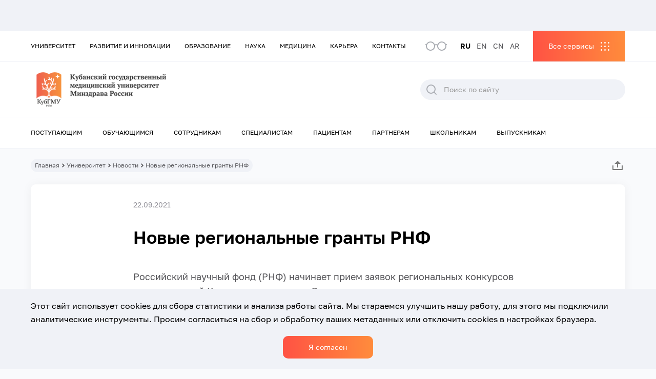

--- FILE ---
content_type: text/html; charset=UTF-8
request_url: https://www.ksma.ru/news/document54261/
body_size: 26489
content:
<!DOCTYPE html>
<html class="html wp-singular news-template-default single single-news postid-17675 wp-theme-ksma mega-menu-menu-top mega-menu-menu-bottom mega-menu-menu-services " lang="ru-RU">
  <head>
    <meta charset="utf-8">
    <meta http-equiv="X-UA-Compatible" content="IE=edge">
        <meta name="viewport" content="width=device-width, initial-scale=1.0, maximum-scale=5.0, user-scalable=1" />
        <link rel="alternate" type="application/rss+xml" title="КубГМУ Feed" href="https://www.ksma.ru/feed/">

    <link rel="apple-touch-icon" sizes="180x180" href="/wp-content/themes/ksma/assets/icons/favicon/apple-touch-icon.png">
    <link rel="icon" type="image/png" sizes="32x32" href="/wp-content/themes/ksma/assets/icons/favicon/favicon-32x32.png">
    <link rel="icon" type="image/png" sizes="16x16" href="/wp-content/themes/ksma/assets/icons/favicon/favicon-16x16.png">
    <link rel="manifest" href="/wp-content/themes/ksma/assets/icons/favicon/site.webmanifest">
    <link rel="mask-icon" href="/safari-pinned-tab.svg" color="#ffffff">
    <meta name="msapplication-TileColor" content="#ffffff">
    <meta name="theme-color" content="#ffffff">
    <meta name='robots' content='index, follow, max-image-preview:large, max-snippet:-1, max-video-preview:-1' />

	<!-- This site is optimized with the Yoast SEO plugin v19.4 - https://yoast.com/wordpress/plugins/seo/ -->
	<title>Новые региональные гранты РНФ - КубГМУ</title>
	<link rel="canonical" href="https://www.ksma.ru/news/document54261/" />
	<script type="application/ld+json" class="yoast-schema-graph">{"@context":"https://schema.org","@graph":[{"@type":"Organization","@id":"https://www.ksma.ru/#organization","name":"КубГМУ","url":"https://www.ksma.ru/","sameAs":["https://vk.com/kubgmu_official","https://max.ru/kubgmu_official"],"logo":{"@type":"ImageObject","inLanguage":"ru-RU","@id":"https://www.ksma.ru/#/schema/logo/image/","url":"https://www.ksma.ru/wp-content/uploads/2021/12/logo.svg","contentUrl":"https://www.ksma.ru/wp-content/uploads/2021/12/logo.svg","width":326,"height":75,"caption":"КубГМУ"},"image":{"@id":"https://www.ksma.ru/#/schema/logo/image/"}},{"@type":"WebSite","@id":"https://www.ksma.ru/#website","url":"https://www.ksma.ru/","name":"КубГМУ","description":"Кубанский государственный медицинский университет","publisher":{"@id":"https://www.ksma.ru/#organization"},"potentialAction":[{"@type":"SearchAction","target":{"@type":"EntryPoint","urlTemplate":"https://www.ksma.ru/?s={search_term_string}"},"query-input":"required name=search_term_string"}],"inLanguage":"ru-RU"},{"@type":"WebPage","@id":"https://www.ksma.ru/news/document54261/","url":"https://www.ksma.ru/news/document54261/","name":"Новые региональные гранты РНФ - КубГМУ","isPartOf":{"@id":"https://www.ksma.ru/#website"},"datePublished":"2021-09-21T21:00:00+00:00","dateModified":"2021-09-21T21:00:00+00:00","breadcrumb":{"@id":"https://www.ksma.ru/news/document54261/#breadcrumb"},"inLanguage":"ru-RU","potentialAction":[{"@type":"ReadAction","target":["https://www.ksma.ru/news/document54261/"]}]},{"@type":"BreadcrumbList","@id":"https://www.ksma.ru/news/document54261/#breadcrumb","itemListElement":[{"@type":"ListItem","position":1,"name":"Home","item":"https://www.ksma.ru/"},{"@type":"ListItem","position":2,"name":"News","item":"https://www.ksma.ru/news/"},{"@type":"ListItem","position":3,"name":"Новые региональные гранты РНФ"}]}]}</script>
	<!-- / Yoast SEO plugin. -->


<link rel='dns-prefetch' href='//static.addtoany.com' />
<style id='wp-img-auto-sizes-contain-inline-css'>
img:is([sizes=auto i],[sizes^="auto," i]){contain-intrinsic-size:3000px 1500px}
/*# sourceURL=wp-img-auto-sizes-contain-inline-css */
</style>
<style id='classic-theme-styles-inline-css'>
/*! This file is auto-generated */
.wp-block-button__link{color:#fff;background-color:#32373c;border-radius:9999px;box-shadow:none;text-decoration:none;padding:calc(.667em + 2px) calc(1.333em + 2px);font-size:1.125em}.wp-block-file__button{background:#32373c;color:#fff;text-decoration:none}
/*# sourceURL=/wp-includes/css/classic-themes.min.css */
</style>
<link rel='stylesheet' id='helpful-css' href='https://www.ksma.ru/wp-content/cache/autoptimize/autoptimize_single_6f724d9ae7491cec3a06ab8159665439.php' media='all' />
<link rel='stylesheet' id='megamenu-css' href='https://www.ksma.ru/wp-content/uploads/maxmegamenu/style_ru_ru.css' media='all' />
<link rel='stylesheet' id='dashicons-css' href='https://www.ksma.ru/wp-includes/css/dashicons.min.css' media='all' />
<link rel='stylesheet' id='wppopups-base-css' href='https://www.ksma.ru/wp-content/cache/autoptimize/autoptimize_single_a560040312229062493dd4ebb2a5f8dc.php' media='all' />
<link rel='stylesheet' id='Flynt/assets-css' href='https://www.ksma.ru/wp-content/cache/autoptimize/autoptimize_single_9fc8d3ec0a4e4924ef26f825373dbb66.php' media='all' />
<link rel='stylesheet' id='tablepress-default-css' href='https://www.ksma.ru/wp-content/plugins/tablepress/css/default.min.css' media='all' />
<link rel='stylesheet' id='addtoany-css' href='https://www.ksma.ru/wp-content/plugins/add-to-any/addtoany.min.css' media='all' />
<script src="https://www.ksma.ru/wp-includes/js/jquery/jquery.js" id="jquery-js"></script>
<script src="https://www.ksma.ru/wp-content/plugins/wp-yandex-metrika/assets/YmEc.min.js" id="wp-yandex-metrika_YmEc-js"></script>
<script src="https://www.ksma.ru/wp-content/plugins/wp-yandex-metrika/assets/frontend.min.js" id="wp-yandex-metrika_frontend-js"></script>
<script id="wp-yandex-metrika_frontend-js-after">
(function(){window.wpym.counters = JSON.parse('[{"number":"93945440","webvisor":"1"},{"number":"58885246","webvisor":"1"}]');window.wpym.targets = JSON.parse('[]');})();
//# sourceURL=wp-yandex-metrika_frontend-js-after
</script>
<script id="addtoany-core-js-before">
window.a2a_config=window.a2a_config||{};a2a_config.callbacks=[];a2a_config.overlays=[];a2a_config.templates={};a2a_localize = {
	Share: "Отправить",
	Save: "Сохранить",
	Subscribe: "Подписаться",
	Email: "E-mail",
	Bookmark: "В закладки!",
	ShowAll: "Показать все",
	ShowLess: "Показать остальное",
	FindServices: "Найти сервис(ы)",
	FindAnyServiceToAddTo: "Найти сервис и добавить",
	PoweredBy: "Работает на",
	ShareViaEmail: "Поделиться по электронной почте",
	SubscribeViaEmail: "Подписаться по электронной почте",
	BookmarkInYourBrowser: "Добавить в закладки",
	BookmarkInstructions: "Нажмите Ctrl+D или \u2318+D, чтобы добавить страницу в закладки",
	AddToYourFavorites: "Добавить в Избранное",
	SendFromWebOrProgram: "Отправлять с любого email-адреса или email-программы",
	EmailProgram: "Почтовая программа",
	More: "Подробнее&#8230;",
	ThanksForSharing: "Спасибо, что поделились!",
	ThanksForFollowing: "Спасибо за подписку!"
};


//# sourceURL=addtoany-core-js-before
</script>
<script async src="https://static.addtoany.com/menu/page.js" id="addtoany-core-js"></script>
<script async src="https://www.ksma.ru/wp-content/plugins/add-to-any/addtoany.min.js" id="addtoany-jquery-js"></script>
<script src="https://www.ksma.ru/wp-content/plugins/svg-support/js/min/svgs-inline-min.js" id="bodhi_svg_inline-js"></script>
<script id="bodhi_svg_inline-js-after">
cssTarget="img.style-svg";ForceInlineSVGActive="false";
//# sourceURL=bodhi_svg_inline-js-after
</script>
<meta name="verification" content="f612c7d25f5690ad41496fcfdbf8d1" />        <!-- Yandex.Metrica counter -->
        <script type="text/javascript">
            (function (m, e, t, r, i, k, a) {
                m[i] = m[i] || function () {
                    (m[i].a = m[i].a || []).push(arguments)
                };
                m[i].l = 1 * new Date();
                k = e.createElement(t), a = e.getElementsByTagName(t)[0], k.async = 1, k.src = r, a.parentNode.insertBefore(k, a)
            })
            (window, document, "script", "https://mc.yandex.ru/metrika/tag.js", "ym");

            ym("93945440", "init", {
                clickmap: true,
                trackLinks: true,
                accurateTrackBounce: true,
                webvisor: true,
                ecommerce: "dataLayer",
                params: {
                    __ym: {
                        "ymCmsPlugin": {
                            "cms": "wordpress",
                            "cmsVersion":"6.9",
                            "pluginVersion": "1.1.8",
                            "ymCmsRip": "4079311326"
                        }
                    }
                }
            });
        </script>
        <!-- /Yandex.Metrica counter -->
                <!-- Yandex.Metrica counter -->
        <script type="text/javascript">
            (function (m, e, t, r, i, k, a) {
                m[i] = m[i] || function () {
                    (m[i].a = m[i].a || []).push(arguments)
                };
                m[i].l = 1 * new Date();
                k = e.createElement(t), a = e.getElementsByTagName(t)[0], k.async = 1, k.src = r, a.parentNode.insertBefore(k, a)
            })
            (window, document, "script", "https://mc.yandex.ru/metrika/tag.js", "ym");

            ym("58885246", "init", {
                clickmap: true,
                trackLinks: true,
                accurateTrackBounce: true,
                webvisor: true,
                ecommerce: "dataLayer",
                params: {
                    __ym: {
                        "ymCmsPlugin": {
                            "cms": "wordpress",
                            "cmsVersion":"6.9",
                            "pluginVersion": "1.1.8",
                            "ymCmsRip": "4079311326"
                        }
                    }
                }
            });
        </script>
        <!-- /Yandex.Metrica counter -->
        <style type="text/css" id="spu-css-5371" class="spu-css">		#spu-bg-5371 {
			background-color: rgba(0,0,0,0.5);
		}

		#spu-5371 .spu-close {
			font-size: 30px;
			color: #666;
			text-shadow: 0 1px 0#000;
		}

		#spu-5371 .spu-close:hover {
			color: #000;
		}

		#spu-5371 {
			background-color: rgb(255, 255, 255);
			max-width: 650px;
			border-radius: 0px;
			
					height: auto;
					box-shadow:  0px 0px 0px 0px #ccc;
				}

		#spu-5371 .spu-container {
					padding: 20px;
			height: calc(100% - 0px);
		}
								</style>
		<style type="text/css" id="spu-css-5373" class="spu-css">		#spu-bg-5373 {
			background-color: rgba(0,0,0,0.5);
		}

		#spu-5373 .spu-close {
			font-size: 30px;
			color: #666;
			text-shadow: 0 1px 0#000;
		}

		#spu-5373 .spu-close:hover {
			color: #000;
		}

		#spu-5373 {
			background-color: rgb(255, 255, 255);
			max-width: 650px;
			border-radius: 0px;
			
					height: auto;
					box-shadow:  0px 0px 0px 0px #ccc;
				}

		#spu-5373 .spu-container {
					padding: 20px;
			height: calc(100% - 0px);
		}
								</style>
		<style type="text/css" id="spu-css-18468" class="spu-css">		#spu-bg-18468 {
			background-color: rgba(0,0,0,0.5);
		}

		#spu-18468 .spu-close {
			font-size: 30px;
			color: #666;
			text-shadow: 0 1px 0#000;
		}

		#spu-18468 .spu-close:hover {
			color: #000;
		}

		#spu-18468 {
			background-color: rgb(255, 255, 255);
			max-width: 650px;
			border-radius: 0px;
			
					height: auto;
					box-shadow:  0px 0px 0px 0px #ccc;
				}

		#spu-18468 .spu-container {
					padding: 20px;
			height: calc(100% - 0px);
		}
								</style>
		<style type="text/css" id="spu-css-21297" class="spu-css">		#spu-bg-21297 {
			background-color: rgba(0,0,0,0.5);
		}

		#spu-21297 .spu-close {
			font-size: 30px;
			color: #666;
			text-shadow: 0 1px 0#000;
		}

		#spu-21297 .spu-close:hover {
			color: #000;
		}

		#spu-21297 {
			background-color: rgb(255, 255, 255);
			max-width: 650px;
			border-radius: 0px;
			
					height: auto;
					box-shadow:  0px 0px 0px 0px #ccc;
				}

		#spu-21297 .spu-container {
					padding: 20px;
			height: calc(100% - 0px);
		}
								</style>
		<style type="text/css" id="spu-css-58189" class="spu-css">		#spu-bg-58189 {
			background-color: rgba(0,0,0,0.5);
		}

		#spu-58189 .spu-close {
			font-size: 30px;
			color: #666;
			text-shadow: 0 1px 0#000;
		}

		#spu-58189 .spu-close:hover {
			color: #000;
		}

		#spu-58189 {
			background-color: rgb(255, 255, 255);
			max-width: 650px;
			border-radius: 0px;
			
					height: auto;
					box-shadow:  0px 0px 0px 0px #ccc;
				}

		#spu-58189 .spu-container {
					padding: 20px;
			height: calc(100% - 0px);
		}
								</style>
				<style id="wp-custom-css">
			.wppopups-whole .spu-content h3 {
	font-size: 30px;
}		</style>
		<style type="text/css">/** Mega Menu CSS: fs **/</style>

    <style id='global-styles-inline-css'>
:root{--wp--preset--aspect-ratio--square: 1;--wp--preset--aspect-ratio--4-3: 4/3;--wp--preset--aspect-ratio--3-4: 3/4;--wp--preset--aspect-ratio--3-2: 3/2;--wp--preset--aspect-ratio--2-3: 2/3;--wp--preset--aspect-ratio--16-9: 16/9;--wp--preset--aspect-ratio--9-16: 9/16;--wp--preset--color--black: #000000;--wp--preset--color--cyan-bluish-gray: #abb8c3;--wp--preset--color--white: #ffffff;--wp--preset--color--pale-pink: #f78da7;--wp--preset--color--vivid-red: #cf2e2e;--wp--preset--color--luminous-vivid-orange: #ff6900;--wp--preset--color--luminous-vivid-amber: #fcb900;--wp--preset--color--light-green-cyan: #7bdcb5;--wp--preset--color--vivid-green-cyan: #00d084;--wp--preset--color--pale-cyan-blue: #8ed1fc;--wp--preset--color--vivid-cyan-blue: #0693e3;--wp--preset--color--vivid-purple: #9b51e0;--wp--preset--gradient--vivid-cyan-blue-to-vivid-purple: linear-gradient(135deg,rgb(6,147,227) 0%,rgb(155,81,224) 100%);--wp--preset--gradient--light-green-cyan-to-vivid-green-cyan: linear-gradient(135deg,rgb(122,220,180) 0%,rgb(0,208,130) 100%);--wp--preset--gradient--luminous-vivid-amber-to-luminous-vivid-orange: linear-gradient(135deg,rgb(252,185,0) 0%,rgb(255,105,0) 100%);--wp--preset--gradient--luminous-vivid-orange-to-vivid-red: linear-gradient(135deg,rgb(255,105,0) 0%,rgb(207,46,46) 100%);--wp--preset--gradient--very-light-gray-to-cyan-bluish-gray: linear-gradient(135deg,rgb(238,238,238) 0%,rgb(169,184,195) 100%);--wp--preset--gradient--cool-to-warm-spectrum: linear-gradient(135deg,rgb(74,234,220) 0%,rgb(151,120,209) 20%,rgb(207,42,186) 40%,rgb(238,44,130) 60%,rgb(251,105,98) 80%,rgb(254,248,76) 100%);--wp--preset--gradient--blush-light-purple: linear-gradient(135deg,rgb(255,206,236) 0%,rgb(152,150,240) 100%);--wp--preset--gradient--blush-bordeaux: linear-gradient(135deg,rgb(254,205,165) 0%,rgb(254,45,45) 50%,rgb(107,0,62) 100%);--wp--preset--gradient--luminous-dusk: linear-gradient(135deg,rgb(255,203,112) 0%,rgb(199,81,192) 50%,rgb(65,88,208) 100%);--wp--preset--gradient--pale-ocean: linear-gradient(135deg,rgb(255,245,203) 0%,rgb(182,227,212) 50%,rgb(51,167,181) 100%);--wp--preset--gradient--electric-grass: linear-gradient(135deg,rgb(202,248,128) 0%,rgb(113,206,126) 100%);--wp--preset--gradient--midnight: linear-gradient(135deg,rgb(2,3,129) 0%,rgb(40,116,252) 100%);--wp--preset--font-size--small: 13px;--wp--preset--font-size--medium: 20px;--wp--preset--font-size--large: 36px;--wp--preset--font-size--x-large: 42px;--wp--preset--spacing--20: 0.44rem;--wp--preset--spacing--30: 0.67rem;--wp--preset--spacing--40: 1rem;--wp--preset--spacing--50: 1.5rem;--wp--preset--spacing--60: 2.25rem;--wp--preset--spacing--70: 3.38rem;--wp--preset--spacing--80: 5.06rem;--wp--preset--shadow--natural: 6px 6px 9px rgba(0, 0, 0, 0.2);--wp--preset--shadow--deep: 12px 12px 50px rgba(0, 0, 0, 0.4);--wp--preset--shadow--sharp: 6px 6px 0px rgba(0, 0, 0, 0.2);--wp--preset--shadow--outlined: 6px 6px 0px -3px rgb(255, 255, 255), 6px 6px rgb(0, 0, 0);--wp--preset--shadow--crisp: 6px 6px 0px rgb(0, 0, 0);}:where(.is-layout-flex){gap: 0.5em;}:where(.is-layout-grid){gap: 0.5em;}body .is-layout-flex{display: flex;}.is-layout-flex{flex-wrap: wrap;align-items: center;}.is-layout-flex > :is(*, div){margin: 0;}body .is-layout-grid{display: grid;}.is-layout-grid > :is(*, div){margin: 0;}:where(.wp-block-columns.is-layout-flex){gap: 2em;}:where(.wp-block-columns.is-layout-grid){gap: 2em;}:where(.wp-block-post-template.is-layout-flex){gap: 1.25em;}:where(.wp-block-post-template.is-layout-grid){gap: 1.25em;}.has-black-color{color: var(--wp--preset--color--black) !important;}.has-cyan-bluish-gray-color{color: var(--wp--preset--color--cyan-bluish-gray) !important;}.has-white-color{color: var(--wp--preset--color--white) !important;}.has-pale-pink-color{color: var(--wp--preset--color--pale-pink) !important;}.has-vivid-red-color{color: var(--wp--preset--color--vivid-red) !important;}.has-luminous-vivid-orange-color{color: var(--wp--preset--color--luminous-vivid-orange) !important;}.has-luminous-vivid-amber-color{color: var(--wp--preset--color--luminous-vivid-amber) !important;}.has-light-green-cyan-color{color: var(--wp--preset--color--light-green-cyan) !important;}.has-vivid-green-cyan-color{color: var(--wp--preset--color--vivid-green-cyan) !important;}.has-pale-cyan-blue-color{color: var(--wp--preset--color--pale-cyan-blue) !important;}.has-vivid-cyan-blue-color{color: var(--wp--preset--color--vivid-cyan-blue) !important;}.has-vivid-purple-color{color: var(--wp--preset--color--vivid-purple) !important;}.has-black-background-color{background-color: var(--wp--preset--color--black) !important;}.has-cyan-bluish-gray-background-color{background-color: var(--wp--preset--color--cyan-bluish-gray) !important;}.has-white-background-color{background-color: var(--wp--preset--color--white) !important;}.has-pale-pink-background-color{background-color: var(--wp--preset--color--pale-pink) !important;}.has-vivid-red-background-color{background-color: var(--wp--preset--color--vivid-red) !important;}.has-luminous-vivid-orange-background-color{background-color: var(--wp--preset--color--luminous-vivid-orange) !important;}.has-luminous-vivid-amber-background-color{background-color: var(--wp--preset--color--luminous-vivid-amber) !important;}.has-light-green-cyan-background-color{background-color: var(--wp--preset--color--light-green-cyan) !important;}.has-vivid-green-cyan-background-color{background-color: var(--wp--preset--color--vivid-green-cyan) !important;}.has-pale-cyan-blue-background-color{background-color: var(--wp--preset--color--pale-cyan-blue) !important;}.has-vivid-cyan-blue-background-color{background-color: var(--wp--preset--color--vivid-cyan-blue) !important;}.has-vivid-purple-background-color{background-color: var(--wp--preset--color--vivid-purple) !important;}.has-black-border-color{border-color: var(--wp--preset--color--black) !important;}.has-cyan-bluish-gray-border-color{border-color: var(--wp--preset--color--cyan-bluish-gray) !important;}.has-white-border-color{border-color: var(--wp--preset--color--white) !important;}.has-pale-pink-border-color{border-color: var(--wp--preset--color--pale-pink) !important;}.has-vivid-red-border-color{border-color: var(--wp--preset--color--vivid-red) !important;}.has-luminous-vivid-orange-border-color{border-color: var(--wp--preset--color--luminous-vivid-orange) !important;}.has-luminous-vivid-amber-border-color{border-color: var(--wp--preset--color--luminous-vivid-amber) !important;}.has-light-green-cyan-border-color{border-color: var(--wp--preset--color--light-green-cyan) !important;}.has-vivid-green-cyan-border-color{border-color: var(--wp--preset--color--vivid-green-cyan) !important;}.has-pale-cyan-blue-border-color{border-color: var(--wp--preset--color--pale-cyan-blue) !important;}.has-vivid-cyan-blue-border-color{border-color: var(--wp--preset--color--vivid-cyan-blue) !important;}.has-vivid-purple-border-color{border-color: var(--wp--preset--color--vivid-purple) !important;}.has-vivid-cyan-blue-to-vivid-purple-gradient-background{background: var(--wp--preset--gradient--vivid-cyan-blue-to-vivid-purple) !important;}.has-light-green-cyan-to-vivid-green-cyan-gradient-background{background: var(--wp--preset--gradient--light-green-cyan-to-vivid-green-cyan) !important;}.has-luminous-vivid-amber-to-luminous-vivid-orange-gradient-background{background: var(--wp--preset--gradient--luminous-vivid-amber-to-luminous-vivid-orange) !important;}.has-luminous-vivid-orange-to-vivid-red-gradient-background{background: var(--wp--preset--gradient--luminous-vivid-orange-to-vivid-red) !important;}.has-very-light-gray-to-cyan-bluish-gray-gradient-background{background: var(--wp--preset--gradient--very-light-gray-to-cyan-bluish-gray) !important;}.has-cool-to-warm-spectrum-gradient-background{background: var(--wp--preset--gradient--cool-to-warm-spectrum) !important;}.has-blush-light-purple-gradient-background{background: var(--wp--preset--gradient--blush-light-purple) !important;}.has-blush-bordeaux-gradient-background{background: var(--wp--preset--gradient--blush-bordeaux) !important;}.has-luminous-dusk-gradient-background{background: var(--wp--preset--gradient--luminous-dusk) !important;}.has-pale-ocean-gradient-background{background: var(--wp--preset--gradient--pale-ocean) !important;}.has-electric-grass-gradient-background{background: var(--wp--preset--gradient--electric-grass) !important;}.has-midnight-gradient-background{background: var(--wp--preset--gradient--midnight) !important;}.has-small-font-size{font-size: var(--wp--preset--font-size--small) !important;}.has-medium-font-size{font-size: var(--wp--preset--font-size--medium) !important;}.has-large-font-size{font-size: var(--wp--preset--font-size--large) !important;}.has-x-large-font-size{font-size: var(--wp--preset--font-size--x-large) !important;}
/*# sourceURL=global-styles-inline-css */
</style>
<link rel='stylesheet' id='wpforms-smart-phone-field-css' href='https://www.ksma.ru/wp-content/plugins/wpforms/assets/pro/css/fields/phone/intl-tel-input.min.css' media='all' />
<link rel='stylesheet' id='wpforms-base-css' href='https://www.ksma.ru/wp-content/plugins/wpforms/assets/css/wpforms-base.min.css' media='all' />
</head>
  <body class="">
          <div class="ksma-site">
                    <header class="ksma-site-header" is="ksma-site-header">
    <div class="ksma-site-header__special">
    <div class="ksma-container">
        <div class="ksma-site-header__color">
            <span class="ksma-site-header__color-title">Цветовая гамма:</span>
            <div class="ksma-site-header__color-item ksma-site-header__color-item--white" data-color="white">A</div>
            <div class="ksma-site-header__color-item ksma-site-header__color-item--black" data-color="black">A</div>
            <div class="ksma-site-header__color-item ksma-site-header__color-item--blue" data-color="blue">A</div>
        </div>
        <div class="ksma-site-header__size">
            <span class="ksma-site-header__size-title">Размер шрифта:</span>
            <div class="ksma-site-header__size-item ksma-site-header__size-item--size-sm" data-size="size-sm">A</div>
            <div class="ksma-site-header__size-item ksma-site-header__size-item--size-md" data-size="size-md">A</div>
            <div class="ksma-site-header__size-item ksma-site-header__size-item--size-lg" data-size="size-lg">A</div>
        </div>
        <div class="ksma-site-header__regular">Обычная версия сайта</div>
    </div>
  </div>
  <div class="ksma-site-header__bar ksma-site-header__bar--grey">
    <div class="ksma-container">
      <div class="ksma-site-header__social">
                                                    </div>
    </div>
  </div>
  <div class="ksma-site-header__mobile-menu">
    <div class="ksma-site-header__mobile-menu-top">
      <div class="ksma-site-header__mobile-menu-header">
        <a class="ksma-site-header__mobile-menu-logo" href="https://www.ksma.ru">
          <img
            class="ksma-site-header__img"
            alt="KSMA"
            src="https://www.ksma.ru/wp-content/uploads/2022/11/Mobile-RU.png"
          >
        </a>
        <div class="ksma-site-header__mobile-menu-close"></div>
        <div class="ksma-site-header__mobile-menu-form">&nbsp;</div>
        <div class="ksma-site-header__mobile-menu-services">&nbsp;</div>
                <div class="ksma-site-header__mobile-menu-popup2">&nbsp;</div>
        <div class="ksma-site-header__mobile-menu-menu" id="mega-menu-wrap-menu_mobile">
          <div class="ksma-site-header__mobile-menu-menu-left">&nbsp;</div>
          <div class="ksma-site-header__mobile-menu-menu-right">&nbsp;</div>
          <div class="ksma-site-header__mobile-menu-menu-back">Назад</div>
        </div>
      </div>
      <div class="ksma-site-header__mobile-menu-bottom">
        <div class="ksma-site-header__mobile-menu-socials"></div>
        <div class="ksma-site-header__mobile-menu-langs"></div>
      </div>
    </div>
  </div>
  <nav class="ksma-site-header__top">
    <div class="ksma-container">
      <div id="mega-menu-wrap-menu_top" class="mega-menu-wrap"><div class="mega-menu-toggle"><div class="mega-toggle-blocks-left"></div><div class="mega-toggle-blocks-center"></div><div class="mega-toggle-blocks-right"><div class='mega-toggle-block mega-menu-toggle-animated-block mega-toggle-block-0' id='mega-toggle-block-0'><button aria-label="Toggle Menu" class="mega-toggle-animated mega-toggle-animated-slider" type="button" aria-expanded="false">
                  <span class="mega-toggle-animated-box">
                    <span class="mega-toggle-animated-inner"></span>
                  </span>
                </button></div></div></div><ul id="mega-menu-menu_top" class="mega-menu max-mega-menu mega-menu-horizontal mega-no-js" data-event="click" data-effect="fade_up" data-effect-speed="200" data-effect-mobile="disabled" data-effect-speed-mobile="0" data-mobile-force-width="false" data-second-click="go" data-document-click="collapse" data-vertical-behaviour="standard" data-breakpoint="991" data-unbind="true" data-mobile-state="collapse_all" data-hover-intent-timeout="300" data-hover-intent-interval="100"><li class='mega-menu-item mega-menu-item-type-post_type mega-menu-item-object-page mega-menu-megamenu mega-menu-item-has-children mega-align-bottom-left mega-menu-megamenu mega-menu-item-449' id='mega-menu-item-449'><a class="mega-menu-link" href="https://www.ksma.ru/universitet/" aria-haspopup="true" aria-expanded="false" tabindex="0">Университет<span class="mega-indicator"></span></a>
<ul class="mega-sub-menu">
<li class='mega-menu-item mega-menu-item-type-widget widget_menu_section mega-menu-columns-3-of-3 mega-menu-item-menu_section-3' id='mega-menu-item-menu_section-3'><div class="ksma-widget-menu-section ksma-widget-menu_section-3">
      <div class="ksma-widget-menu-section__title">Университет</div>
      <div class="ksma-widget-menu-section__menu">
      <a class="ksma-widget-menu-section__link" href="https://www.ksma.ru/universitet/">Перейти в раздел</a>
  </div>
  </div></li><li class='mega-menu-item mega-menu-item-type-widget widget_menu_items mega-menu-columns-1-of-3 mega-menu-clear mega-menu-item-menu_items-9' id='mega-menu-item-menu_items-9'><div class="ksma-widget-menu-items ksma-widget-menu_items-9">
      <div class="ksma-widget-menu-items__title">Подразделы</div>
    <div class="ksma-widget-menu-items__menu">
                  <a class="ksma-widget-menu-items__link" href="https://www.ksma.ru/universitet/struktura-universiteta/">Структура университета</a>
                        <a class="ksma-widget-menu-items__link" href="/sveden/">Сведения об образовательной организации</a>
                        <a class="ksma-widget-menu-items__link" href="https://www.ksma.ru/universitet/mezhdunarodnaya-deyatelnost/">Международная деятельность</a>
                        <a class="ksma-widget-menu-items__link" href="https://www.ksma.ru/universitet/vneuchebnaya-deyatelnost/">СОЮЗ МОЛОДЕЖИ</a>
                        <a class="ksma-widget-menu-items__link" href="https://www.ksma.ru/universitet/vuz-zdorovogo-obraza-zhizni/">Вуз здорового образа жизни</a>
                        <a class="ksma-widget-menu-items__link" href="https://www.ksma.ru/universitet/protivodejstvie-korrupcii/">Противодействие коррупции</a>
                        <a class="ksma-widget-menu-items__link" href="https://www.ksma.ru/universitet/protivodejstvie-terrorizmu-i-ekstremizmu/">Противодействие терроризму и экстремизму</a>
                        <a class="ksma-widget-menu-items__link" href="https://www.ksma.ru/universitet/go-i-chs/">ГО и ЧС</a>
                        <a class="ksma-widget-menu-items__link" href="https://www.ksma.ru/universitet/istoriya-vuza/">История вуза</a>
                        <a class="ksma-widget-menu-items__link" href="https://www.ksma.ru/universitet/vse-sotrudniki/">Сотрудники университета</a>
                        <a class="ksma-widget-menu-items__link" href="https://www.ksma.ru/universitet/zasluzhennye-deyateli-medicinskoj-nauki-kubani/">Заслуженные деятели медицинской науки Кубани</a>
            </div>
</div></li><li class='mega-menu-item mega-menu-item-type-widget widget_menu_items mega-menu-columns-1-of-3 mega-menu-item-menu_items-10' id='mega-menu-item-menu_items-10'><div class="ksma-widget-menu-items ksma-widget-menu_items-10">
      <div class="ksma-widget-menu-items__title">Медиа</div>
    <div class="ksma-widget-menu-items__menu">
                  <a class="ksma-widget-menu-items__link" href="https://www.ksma.ru/universitet/novosti/">Новости</a>
                        <a class="ksma-widget-menu-items__link" href="https://www.ksma.ru/universitet/sobytiya/">События</a>
                        <a class="ksma-widget-menu-items__link" href="https://www.ksma.ru/universitet/foto/">Фото</a>
                        <a class="ksma-widget-menu-items__link" href="https://www.ksma.ru/universitet/video/">Видео</a>
                        <a class="ksma-widget-menu-items__link" href="https://www.ksma.ru/universitet/poleznye-ssylki/">Пресс-служба</a>
                        <a class="ksma-widget-menu-items__link" href="https://www.ksma.ru/universitet/gazeta-medik-kubani/">Газета "Медик Кубани"</a>
                        <a class="ksma-widget-menu-items__link" href="https://www.ksma.ru/universitet/smi-o-nas/">СМИ о нас</a>
            </div>
</div></li><li class='mega-menu-item mega-menu-item-type-widget widget_menu_items mega-menu-columns-1-of-3 mega-menu-item-menu_items-23' id='mega-menu-item-menu_items-23'><div class="ksma-widget-menu-items ksma-widget-menu_items-23">
      <div class="ksma-widget-menu-items__title">Другое</div>
    <div class="ksma-widget-menu-items__menu">
                  <a class="ksma-widget-menu-items__link" href="https://www.ksma.ru/universitet/normativnaya-baza/">Нормативная база</a>
                        <a class="ksma-widget-menu-items__link" href="https://www.ksma.ru/universitet/rekvizity/">Реквизиты</a>
                        <a class="ksma-widget-menu-items__link" href="https://www.ksma.ru/universitet/zakupki/">Закупки</a>
                        <a class="ksma-widget-menu-items__link" href="https://www.ksma.ru/kontakty/">Контакты</a>
                        <a class="ksma-widget-menu-items__link" href="https://www.ksma.ru/universitet/zadat-vopros-2/">Задать вопрос</a>
            </div>
</div></li></ul>
</li><li class='mega-menu-item mega-menu-item-type-post_type mega-menu-item-object-page mega-menu-megamenu mega-menu-item-has-children mega-align-bottom-left mega-menu-megamenu mega-menu-item-1349' id='mega-menu-item-1349'><a class="mega-menu-link" href="https://www.ksma.ru/razvitie/" aria-haspopup="true" aria-expanded="false" tabindex="0">Развитие и инновации<span class="mega-indicator"></span></a>
<ul class="mega-sub-menu">
<li class='mega-menu-item mega-menu-item-type-widget widget_menu_section mega-menu-columns-3-of-3 mega-menu-item-menu_section-4' id='mega-menu-item-menu_section-4'><div class="ksma-widget-menu-section ksma-widget-menu_section-4">
      <div class="ksma-widget-menu-section__title">Развитие и инновации</div>
      <div class="ksma-widget-menu-section__menu">
      <a class="ksma-widget-menu-section__link" href="https://www.ksma.ru/razvitie/">Перейти в раздел</a>
  </div>
  </div></li><li class='mega-menu-item mega-menu-item-type-widget widget_menu_items mega-menu-columns-1-of-3 mega-menu-clear mega-menu-item-menu_items-24' id='mega-menu-item-menu_items-24'><div class="ksma-widget-menu-items ksma-widget-menu_items-24">
      <div class="ksma-widget-menu-items__title">Подразделы</div>
    <div class="ksma-widget-menu-items__menu">
                  <a class="ksma-widget-menu-items__link" href="https://www.ksma.ru/razvitie/prioritet-2030/">Приоритет 2030</a>
                        <a class="ksma-widget-menu-items__link" href="https://www.ksma.ru/proektnyj-ofis-programmy-razvitiya/">Проектный офис программы развития</a>
                        <a class="ksma-widget-menu-items__link" href="https://www.ksma.ru/razvitie/prioritet-2030/cifrovaya-kafedra/">Цифровая кафедра</a>
                        <a class="ksma-widget-menu-items__link" href="https://www.ksma.ru/razvitie/centr-berezhlivyh-tehnologij/">Центр бережливых технологий</a>
                        <a class="ksma-widget-menu-items__link" href="https://www.ksma.ru/razvitie/fabrika-processov/uchebnye-programmy/">Фабрика процессов</a>
                        <a class="ksma-widget-menu-items__link" href="https://www.ksma.ru/razvitie/centry-kollektivnogo-polzovaniya/">Центры коллективного пользования</a>
                        <a class="ksma-widget-menu-items__link" href="https://www.ksma.ru/razvitie/innovacionnyj-obrazovatelnyj-proekt-2/">Инновационный образовательный проект</a>
                        <a class="ksma-widget-menu-items__link" href="https://www.ksma.ru/universitet/mezhdunarodnaya-deyatelnost/mezhdunarodnye-proekty/">Международные проекты</a>
                        <a class="ksma-widget-menu-items__link" href="https://www.ksma.ru/razvitie/tochka-kipeniya-kubgmu/">Точка кипения КубГМУ</a>
                        <a class="ksma-widget-menu-items__link" href="https://www.ksma.ru/razvitie/klub-myshleniya/">Клуб мышления КубГМУ</a>
                        <a class="ksma-widget-menu-items__link" href="https://www.ksma.ru/razvitie/proekt-shkolniki-regiona/">Проект "ШКОЛЬНИКИ РЕГИОНА"</a>
                        <a class="ksma-widget-menu-items__link" href="https://www.ksma.ru/razvitie/akseleracionnaya-programma-biznesmed/">Акселерационная программа "БизнесМед"</a>
                        <a class="ksma-widget-menu-items__link" href="https://www.ksma.ru/razvitie/diskussionnaya-ploshhadka-lidery-transformacii/">Дискуссионная площадка «Лидеры трансформации»</a>
                        <a class="ksma-widget-menu-items__link" href="https://www.ksma.ru/razvitie/centr-transfera-tehnologij/">Коммерциализация результатов интеллектуальной деятельности</a>
            </div>
</div></li><li class='mega-menu-item mega-menu-item-type-widget widget_menu_items mega-menu-columns-1-of-3 mega-menu-item-menu_items-25' id='mega-menu-item-menu_items-25'><div class="ksma-widget-menu-items ksma-widget-menu_items-25">
      <div class="ksma-widget-menu-items__title">Конференции и конкурсы</div>
    <div class="ksma-widget-menu-items__menu">
                  <a class="ksma-widget-menu-items__link" href="https://www.ksma.ru/razvitie/mezhdunarodnaya-uchebno-metodicheskaya-konferenciya-innovacii-v-obrazovanii/">Международная учебно-методическая конференция "Инновации в образовании"</a>
                        <a class="ksma-widget-menu-items__link" href="https://www.ksma.ru/razvitie/konferenciya-personalizaciya-berezhlivyh-tehnologij-razvitie-chelovecheskogo-potenciala-aktualnye-tendencii/">Конференция "Персонализация бережливых технологий. Развитие человеческого потенциала: актуальные тенденции"</a>
                        <a class="ksma-widget-menu-items__link" href="https://www.ksma.ru/razvitie/centr-berezhlivyh-tehnologij/konkurs-studencheskih-proektov-orbita-berezhlivogo-budushhego/">Конкурс студенческих проектов «Орбита бережливого будущего»</a>
            </div>
</div></li></ul>
</li><li class='mega-menu-item mega-menu-item-type-post_type mega-menu-item-object-page mega-menu-megamenu mega-menu-item-has-children mega-align-bottom-left mega-menu-megamenu mega-menu-item-1746' id='mega-menu-item-1746'><a class="mega-menu-link" href="https://www.ksma.ru/obrazovanie/" aria-haspopup="true" aria-expanded="false" tabindex="0">Образование<span class="mega-indicator"></span></a>
<ul class="mega-sub-menu">
<li class='mega-menu-item mega-menu-item-type-widget widget_menu_section mega-menu-columns-3-of-3 mega-menu-item-menu_section-5' id='mega-menu-item-menu_section-5'><div class="ksma-widget-menu-section ksma-widget-menu_section-5">
      <div class="ksma-widget-menu-section__title">Образование</div>
      <div class="ksma-widget-menu-section__menu">
      <a class="ksma-widget-menu-section__link" href="https://www.ksma.ru/obrazovanie/">Перейти в раздел</a>
  </div>
  </div></li><li class='mega-menu-item mega-menu-item-type-widget widget_menu_items mega-menu-columns-2-of-3 mega-menu-clear mega-menu-item-menu_items-26' id='mega-menu-item-menu_items-26'><div class="ksma-widget-menu-items ksma-widget-menu_items-26">
      <div class="ksma-widget-menu-items__title">Уровни образования</div>
    <div class="ksma-widget-menu-items__menu">
                  <a class="ksma-widget-menu-items__link" href="https://www.ksma.ru/universitet/struktura-universiteta/fakultety/ido/">Довузовская подготовка </a>
                        <a class="ksma-widget-menu-items__link" href="/abitur/special/">Специалитет</a>
                        <a class="ksma-widget-menu-items__link" href="https://www.ksma.ru/universitet/struktura-universiteta/fakultety/institut-nepreryvnogo-obrazovaniya/ordinatura/">Ординатура</a>
                        <a class="ksma-widget-menu-items__link" href="https://www.ksma.ru/universitet/struktura-universiteta/fakultety/institut-nepreryvnogo-obrazovaniya/dopolnitelnoe-i-nepreryvnoe-professionalnoe-obrazovanie/">Повышение квалификации и переподготовка</a>
                        <a class="ksma-widget-menu-items__link" href="https://www.ksma.ru/nauka/aspirantura/">Аспирантура</a>
                        <a class="ksma-widget-menu-items__link" href="https://www.ksma.ru/nauka/doktorantura/">Докторантура</a>
            </div>
</div></li><li class='mega-menu-item mega-menu-item-type-widget widget_menu_items mega-menu-columns-1-of-3 mega-menu-item-menu_items-27' id='mega-menu-item-menu_items-27'><div class="ksma-widget-menu-items ksma-widget-menu_items-27">
      <div class="ksma-widget-menu-items__title">Другое</div>
    <div class="ksma-widget-menu-items__menu">
                  <a class="ksma-widget-menu-items__link" href="https://www.ksma.ru/universitet/normativnaya-baza/uchebno-metodicheskij-kompleks/osnovnye-obrazovatelnye-programmy-vysshego-obrazovaniya/">Образовательные программы</a>
                        <a class="ksma-widget-menu-items__link" href="/sveden/ovz/">Инклюзивное образование</a>
            </div>
</div></li></ul>
</li><li class='mega-menu-item mega-menu-item-type-post_type mega-menu-item-object-page mega-menu-megamenu mega-menu-item-has-children mega-align-bottom-left mega-menu-megamenu mega-menu-item-446' id='mega-menu-item-446'><a class="mega-menu-link" href="https://www.ksma.ru/nauka/" aria-haspopup="true" aria-expanded="false" tabindex="0">Наука<span class="mega-indicator"></span></a>
<ul class="mega-sub-menu">
<li class='mega-menu-item mega-menu-item-type-widget widget_menu_section mega-menu-columns-3-of-3 mega-menu-item-menu_section-2' id='mega-menu-item-menu_section-2'><div class="ksma-widget-menu-section ksma-widget-menu_section-2">
      <div class="ksma-widget-menu-section__title">Наука</div>
      <div class="ksma-widget-menu-section__menu">
      <a class="ksma-widget-menu-section__link" href="https://www.ksma.ru/nauka/">Перейти в раздел</a>
  </div>
  </div></li><li class='mega-menu-item mega-menu-item-type-widget widget_menu_gray mega-menu-columns-3-of-3 mega-menu-clear mega-menu-item-menu_gray-2' id='mega-menu-item-menu_gray-2'><div class="ksma-widget-menu-gray ksma-widget-menu_gray-2">
  <div class="ksma-widget-menu-gray__menu">
                  <a class="ksma-widget-menu-gray__link" href="https://www.ksma.ru/nauka/ispolnitelyam-grantov/">Исполнителям грантов</a>
                        <a class="ksma-widget-menu-gray__link" href="https://www.ksma.ru/nauka/avtoram-publikacij/">Авторам публикаций</a>
                        <a class="ksma-widget-menu-gray__link" href="https://www.ksma.ru/nauka/avtoram-dissertacij/">Авторам диссертаций</a>
                        <a class="ksma-widget-menu-gray__link" href="https://www.ksma.ru/nauka/kafedram/">Кафедрам</a>
                        <a class="ksma-widget-menu-gray__link" href="https://www.ksma.ru/universitet/struktura-universiteta/uchenyj-sovet/soiskatelyam-uchenyh-zvanij/">Соискателям ученых званий</a>
            </div>
</div></li><li class='mega-menu-item mega-menu-item-type-widget widget_menu_items mega-menu-columns-1-of-3 mega-menu-clear mega-menu-item-menu_items-13' id='mega-menu-item-menu_items-13'><div class="ksma-widget-menu-items ksma-widget-menu_items-13">
      <div class="ksma-widget-menu-items__title">Научная деятельность</div>
    <div class="ksma-widget-menu-items__menu">
                  <a class="ksma-widget-menu-items__link" href="https://www.ksma.ru/nauka/konkurs-prioritet-2030-kubgmu/">Конкурс "Приоритет - 2030 КубГМУ"</a>
                        <a class="ksma-widget-menu-items__link" href="https://www.ksma.ru/nauka/publikacii-i-patenty/">Правовая охрана результатов интеллектуальной деятельности</a>
                        <a class="ksma-widget-menu-items__link" href="https://www.ksma.ru/nauka/nauchno-issledovatelskie-raboty/">Научно-исследовательские работы</a>
                        <a class="ksma-widget-menu-items__link" href="https://www.ksma.ru/nauka/planirovanie-i-otchetnost/">Планирование и отчетность</a>
                        <a class="ksma-widget-menu-items__link" href="https://www.ksma.ru/nauka/ekspertiza-dlya-otkrytogo-publikovaniya/">Экспертиза для открытого публикования</a>
                        <a class="ksma-widget-menu-items__link" href="https://www.ksma.ru/nauka/provedenie-klinicheskih-issledovanij/">Проведение клинических исследований; клинических испытаний медицинских изделий</a>
                        <a class="ksma-widget-menu-items__link" href="https://www.ksma.ru/nauka/obuchajushhie-materialy-ekspir/">Обучающие материалы "ЭКСПИР"</a>
                        <a class="ksma-widget-menu-items__link" href="https://www.ksma.ru/nauka/informaciya-dlya-avtorov-po-nauchnym-publikaciyam/">Информация для авторов по научным публикациям</a>
                        <a class="ksma-widget-menu-items__link" href="https://www.ksma.ru/nauka/kafedram/">Кафедрам</a>
            </div>
</div></li><li class='mega-menu-item mega-menu-item-type-widget widget_menu_items mega-menu-columns-1-of-3 mega-menu-item-menu_items-12' id='mega-menu-item-menu_items-12'><div class="ksma-widget-menu-items ksma-widget-menu_items-12">
      <div class="ksma-widget-menu-items__title">Образование</div>
    <div class="ksma-widget-menu-items__menu">
                  <a class="ksma-widget-menu-items__link" href="https://www.ksma.ru/universitet/struktura-universiteta/fakultety/institut-nepreryvnogo-obrazovaniya/ordinatura/">Ординатура</a>
                        <a class="ksma-widget-menu-items__link" href="https://www.ksma.ru/universitet/struktura-universiteta/fakultety/institut-nepreryvnogo-obrazovaniya/dopolnitelnoe-i-nepreryvnoe-professionalnoe-obrazovanie/">ДПО</a>
                        <a class="ksma-widget-menu-items__link" href="https://www.ksma.ru/nauka/aspirantura/">Аспирантура</a>
                        <a class="ksma-widget-menu-items__link" href="https://www.ksma.ru/nauka/doktorantura/">Докторантура</a>
                        <a class="ksma-widget-menu-items__link" href="https://www.ksma.ru/nauka/podgotovka-dissertacii-vne-doktoranturi/">Подготовка диссертации вне докторантуры</a>
                        <a class="ksma-widget-menu-items__link" href="https://www.ksma.ru/nauka/sno-i-nauchnye-kruzhki/">Студенческое научное общество и научные кружки</a>
                        <a class="ksma-widget-menu-items__link" href="https://www.ksma.ru/nauka/molodezhnoe-nauchnoe-obshhestvo/">Молодежное научное общество</a>
            </div>
</div></li><li class='mega-menu-item mega-menu-item-type-widget widget_menu_items mega-menu-columns-1-of-3 mega-menu-item-menu_items-11' id='mega-menu-item-menu_items-11'><div class="ksma-widget-menu-items ksma-widget-menu_items-11">
      <div class="ksma-widget-menu-items__title">Университет</div>
    <div class="ksma-widget-menu-items__menu">
                  <a class="ksma-widget-menu-items__link" href="https://www.ksma.ru/nauka/eticheskij-komitet-2/">Этический комитет</a>
                        <a class="ksma-widget-menu-items__link" href="https://www.ksma.ru/nauka/dissertacionnye-sovety/">Диссертационные советы</a>
                        <a class="ksma-widget-menu-items__link" href="https://www.ksma.ru/nauka/otchety/">Отчеты</a>
                        <a class="ksma-widget-menu-items__link" href="https://www.ksma.ru/nauka/kubanskij-nauchnyj-medicinskij-vestnik/">Кубанский научный медицинский вестник</a>
                        <a class="ksma-widget-menu-items__link" href="https://www.ksma.ru/nauka/nauka-i-universitety/">Наука и университеты</a>
                        <a class="ksma-widget-menu-items__link" href="https://www.ksma.ru/nauka/centr-transfera-tehnologij/">Центр трансфера технологий</a>
            </div>
</div></li></ul>
</li><li class='mega-menu-item mega-menu-item-type-post_type mega-menu-item-object-page mega-menu-megamenu mega-menu-item-has-children mega-align-bottom-left mega-menu-megamenu mega-menu-item-445' id='mega-menu-item-445'><a class="mega-menu-link" href="https://www.ksma.ru/medicina/" aria-haspopup="true" aria-expanded="false" tabindex="0">Медицина<span class="mega-indicator"></span></a>
<ul class="mega-sub-menu">
<li class='mega-menu-item mega-menu-item-type-widget widget_menu_section mega-menu-columns-3-of-3 mega-menu-item-menu_section-6' id='mega-menu-item-menu_section-6'><div class="ksma-widget-menu-section ksma-widget-menu_section-6">
      <div class="ksma-widget-menu-section__title">Медицина</div>
      <div class="ksma-widget-menu-section__menu">
      <a class="ksma-widget-menu-section__link" href="https://www.ksma.ru/medicina/">Перейти в раздел</a>
  </div>
  </div></li><li class='mega-menu-item mega-menu-item-type-widget widget_menu_items mega-menu-columns-1-of-3 mega-menu-clear mega-menu-item-menu_items-28' id='mega-menu-item-menu_items-28'><div class="ksma-widget-menu-items ksma-widget-menu_items-28">
      <div class="ksma-widget-menu-items__title">Информация</div>
    <div class="ksma-widget-menu-items__menu">
                  <a class="ksma-widget-menu-items__link" href="https://www.ksma.ru/universitet/struktura-universiteta/kliniki/klinika-fgbou-vo-kubgmu-minzdrava-rossii/">Клиника КубГМУ</a>
                        <a class="ksma-widget-menu-items__link" href="https://www.ksma.ru/medicina/klinicheskaya-rabota/">Клиническая работа</a>
                        <a class="ksma-widget-menu-items__link" href="">Бережливая поликлиника</a>
                        <a class="ksma-widget-menu-items__link" href="https://www.ksma.ru/nauka/provedenie-klinicheskih-issledovanij/">Проведение клинических исследований</a>
                        <a class="ksma-widget-menu-items__link" href="https://lk.ksma.ru/cycles?page=1">Повышение квалификации и переподготовка</a>
                        <a class="ksma-widget-menu-items__link" href="https://www.ksma.ru/razvitie/centry-kollektivnogo-polzovaniya/molgenlab/">Молекулярно-генетическая лаборатория</a>
            </div>
</div></li><li class='mega-menu-item mega-menu-item-type-widget widget_menu_items mega-menu-columns-1-of-3 mega-menu-item-menu_items-41' id='mega-menu-item-menu_items-41'><div class="ksma-widget-menu-items ksma-widget-menu_items-41">
      <div class="ksma-widget-menu-items__title">Регион</div>
    <div class="ksma-widget-menu-items__menu">
                  <a class="ksma-widget-menu-items__link" href="https://www.ksma.ru/medicina/istoriya-mediciny-kubani/">История медицины Кубани</a>
            </div>
</div></li></ul>
</li><li class='mega-menu-item mega-menu-item-type-post_type mega-menu-item-object-page mega-menu-megamenu mega-menu-item-has-children mega-align-bottom-left mega-menu-megamenu mega-menu-item-2024' id='mega-menu-item-2024'><a class="mega-menu-link" href="https://www.ksma.ru/karera-i-kubgmu/" aria-haspopup="true" aria-expanded="false" tabindex="0">Карьера<span class="mega-indicator"></span></a>
<ul class="mega-sub-menu">
<li class='mega-menu-item mega-menu-item-type-widget widget_menu_section mega-menu-columns-3-of-3 mega-menu-item-menu_section-8' id='mega-menu-item-menu_section-8'><div class="ksma-widget-menu-section ksma-widget-menu_section-8">
      <div class="ksma-widget-menu-section__title">Карьера и КубГМУ</div>
      <div class="ksma-widget-menu-section__menu">
      <a class="ksma-widget-menu-section__link" href="https://www.ksma.ru/karera-i-kubgmu/">Перейти в раздел</a>
  </div>
  </div></li><li class='mega-menu-item mega-menu-item-type-widget widget_menu_items mega-menu-columns-1-of-3 mega-menu-clear mega-menu-item-menu_items-29' id='mega-menu-item-menu_items-29'><div class="ksma-widget-menu-items ksma-widget-menu_items-29">
      <div class="ksma-widget-menu-items__title">Обучающимся и выпускникам</div>
    <div class="ksma-widget-menu-items__menu">
                  <a class="ksma-widget-menu-items__link" href="https://www.ksma.ru/universitet/struktura-universiteta/centr-karery/">Центр карьеры</a>
                        <a class="ksma-widget-menu-items__link" href="https://www.ksma.ru/vypusknikam/vstrechi-vypusknikov/">Встречи выпускников</a>
                        <a class="ksma-widget-menu-items__link" href="https://www.ksma.ru/vypusknikam/vydacha-dublikata-diploma/">Выдача дубликата диплома</a>
                        <a class="ksma-widget-menu-items__link" href="https://www.ksma.ru/universitet/struktura-universiteta/centr-karery/vakansii-dlya-vrachej/">Вакансии</a>
                        <a class="ksma-widget-menu-items__link" href="https://www.ksma.ru/universitet/struktura-universiteta/fakultety/institut-nepreryvnogo-obrazovaniya/dopolnitelnoe-i-nepreryvnoe-professionalnoe-obrazovanie/">Повышение квалификации и переподготовка</a>
                        <a class="ksma-widget-menu-items__link" href="https://www.ksma.ru/universitet/struktura-universiteta/fakultety/institut-nepreryvnogo-obrazovaniya/ordinatura/">Ординатура</a>
            </div>
</div></li><li class='mega-menu-item mega-menu-item-type-widget widget_menu_items mega-menu-columns-1-of-3 mega-menu-item-menu_items-30' id='mega-menu-item-menu_items-30'><div class="ksma-widget-menu-items ksma-widget-menu_items-30">
      <div class="ksma-widget-menu-items__title">Соискателям</div>
    <div class="ksma-widget-menu-items__menu">
                  <a class="ksma-widget-menu-items__link" href="https://www.ksma.ru/soiskatelyam/rabota-v-kubgmu/">Работа в КубГМУ</a>
                        <a class="ksma-widget-menu-items__link" href="https://www.ksma.ru/soiskatelyam/vakansii/">Вакансии КубГМУ</a>
                        <a class="ksma-widget-menu-items__link" href="https://www.ksma.ru/soiskatelyam/konkursy-i-vakansii/">Конкурсы и вакансии</a>
            </div>
</div></li></ul>
</li><li class='mega-menu-item mega-menu-item-type-post_type mega-menu-item-object-page mega-align-bottom-left mega-menu-flyout mega-menu-item-443' id='mega-menu-item-443'><a class="mega-menu-link" href="https://www.ksma.ru/kontakty/" tabindex="0">Контакты</a></li></ul></div>
      <div class="ksma-site-header__versions" itemprop="copy"></div>
      <div class="ksma-site-header__language">
        <ul class="polylang-swither">	<li class="lang-item lang-item-36 lang-item-ru current-lang lang-item-first"><a  lang="ru-RU" hreflang="ru-RU" href="https://www.ksma.ru/news/document54261/">RU</a></li>
	<li class="lang-item lang-item-38 lang-item-en no-translation"><a  lang="en-US" hreflang="en-US" href="https://www.ksma.ru/en/university/">EN</a></li>
	<li class="lang-item lang-item-368 lang-item-zh no-translation"><a  lang="zh-CN" hreflang="zh-CN" href="https://www.ksma.ru/zh/shou_ye/">CN</a></li>
	<li class="lang-item lang-item-373 lang-item-ar no-translation"><a  lang="ar" hreflang="ar" href="https://www.ksma.ru/ar/glavnaya-ar/">AR</a></li>
</ul>
      </div>
      <div class="ksma-site-header__services">
        <div id="mega-menu-wrap-menu_services" class="mega-menu-wrap"><div class="mega-menu-toggle"><div class="mega-toggle-blocks-left"></div><div class="mega-toggle-blocks-center"></div><div class="mega-toggle-blocks-right"><div class='mega-toggle-block mega-menu-toggle-animated-block mega-toggle-block-0' id='mega-toggle-block-0'><button aria-label="Toggle Menu" class="mega-toggle-animated mega-toggle-animated-slider" type="button" aria-expanded="false">
                  <span class="mega-toggle-animated-box">
                    <span class="mega-toggle-animated-inner"></span>
                  </span>
                </button></div></div></div><ul id="mega-menu-menu_services" class="mega-menu max-mega-menu mega-menu-horizontal mega-no-js" data-event="click" data-effect="fade_up" data-effect-speed="200" data-effect-mobile="disabled" data-effect-speed-mobile="0" data-mobile-force-width="false" data-second-click="close" data-document-click="collapse" data-vertical-behaviour="standard" data-breakpoint="991" data-unbind="true" data-mobile-state="collapse_all" data-hover-intent-timeout="300" data-hover-intent-interval="100"><li class='mega-menu-item mega-menu-item-type-custom mega-menu-item-object-custom mega-menu-megamenu mega-menu-item-has-children mega-align-bottom-left mega-menu-megamenu mega-menu-item-699' id='mega-menu-item-699'><a class="mega-menu-link" href="#" aria-haspopup="true" aria-expanded="false" tabindex="0">Все сервисы<span class="mega-indicator"></span></a>
<ul class="mega-sub-menu">
<li class='mega-menu-item mega-menu-item-type-widget widget_menu_service mega-menu-columns-1-of-1 mega-menu-item-menu_service-3' id='mega-menu-item-menu_service-3'><div class="ksma-widget-menu-service ksma-widget-menu_service-3">
      <div class="ksma-widget-menu-service__title">Абитуриентам</div>
    <div class="ksma-widget-menu-service__menu">
         
      <a 
        class="ksma-widget-menu-service__link lazyload" 
        href="https://www.gosuslugi.ru/vuzonline" 
        style="background-image: url([data-uri])"
        data-bg="https://www.ksma.ru/wp-content/themes/ksma/assets/icons/icon-services-1.svg"
      >Cуперсервис "Поступление в вуз онлайн"</a>
         
      <a 
        class="ksma-widget-menu-service__link lazyload" 
        href="https://abitur-for.ksma.ru" 
        style="background-image: url([data-uri])"
        data-bg="https://www.ksma.ru/wp-content/themes/ksma/assets/icons/icon-services-1.svg"
      >Личный кабинет абитуриента (специалитет - иностранцы)</a>
         
      <a 
        class="ksma-widget-menu-service__link lazyload" 
        href="https://abitur-ord.ksma.ru" 
        style="background-image: url([data-uri])"
        data-bg="https://www.ksma.ru/wp-content/themes/ksma/assets/icons/icon-services-1.svg"
      >Личный кабинет абитуриента (ординатура)</a>
         
      <a 
        class="ksma-widget-menu-service__link lazyload" 
        href="/abitur/" 
        style="background-image: url([data-uri])"
        data-bg="https://www.ksma.ru/wp-content/themes/ksma/assets/icons/icon-services-2.svg"
      >Информация</a>
      </div>
</div></li><li class='mega-menu-item mega-menu-item-type-widget widget_menu_service mega-menu-columns-1-of-1 mega-menu-clear mega-menu-item-menu_service-4' id='mega-menu-item-menu_service-4'><div class="ksma-widget-menu-service ksma-widget-menu_service-4">
      <div class="ksma-widget-menu-service__title">Обучающимся</div>
    <div class="ksma-widget-menu-service__menu">
         
      <a 
        class="ksma-widget-menu-service__link lazyload" 
        href="https://lk.ksma.ru/" 
        style="background-image: url([data-uri])"
        data-bg="https://www.ksma.ru/wp-content/themes/ksma/assets/icons/icon-services-4.svg"
      >Личный кабинет обучающегося</a>
         
      <a 
        class="ksma-widget-menu-service__link lazyload" 
        href="https://mdls.ksma.ru" 
        style="background-image: url([data-uri])"
        data-bg="https://www.ksma.ru/wp-content/themes/ksma/assets/icons/icon-services-5.svg"
      >Дистанционное обучение</a>
         
      <a 
        class="ksma-widget-menu-service__link lazyload" 
        href="https://universalid.ksma.ru/?clientId=kubgmu_lsn" 
        style="background-image: url([data-uri])"
        data-bg="https://www.ksma.ru/wp-content/themes/ksma/assets/icons/icon-services-6.svg"
      >Система уведомления</a>
         
      <a 
        class="ksma-widget-menu-service__link lazyload" 
        href="https://lk.ksma.ru/cycles" 
        style="background-image: url([data-uri])"
        data-bg="https://www.ksma.ru/wp-content/themes/ksma/assets/icons/icon-services-7.svg"
      >Запись на циклы</a>
      </div>
</div></li><li class='mega-menu-item mega-menu-item-type-widget widget_menu_service mega-menu-columns-1-of-1 mega-menu-clear mega-menu-item-menu_service-5' id='mega-menu-item-menu_service-5'><div class="ksma-widget-menu-service ksma-widget-menu_service-5">
      <div class="ksma-widget-menu-service__title">Сотрудникам</div>
    <div class="ksma-widget-menu-service__menu">
         
      <a 
        class="ksma-widget-menu-service__link lazyload" 
        href="https://wlk.ksma.ru/" 
        style="background-image: url([data-uri])"
        data-bg="https://www.ksma.ru/wp-content/themes/ksma/assets/icons/icon-services-8.svg"
      >Личный кабинет сотрудника</a>
         
      <a 
        class="ksma-widget-menu-service__link lazyload" 
        href="https://ksma.antiplagiat.ru" 
        style="background-image: url([data-uri])"
        data-bg="https://www.ksma.ru/wp-content/themes/ksma/assets/icons/icon-services-9.svg"
      >Система антиплагиат</a>
         
      <a 
        class="ksma-widget-menu-service__link lazyload" 
        href="https://admin-lsn.ksma.ru" 
        style="background-image: url([data-uri])"
        data-bg="https://www.ksma.ru/wp-content/themes/ksma/assets/icons/icon-services-10.svg"
      >Система уведомления</a>
      </div>
</div></li><li class='mega-menu-item mega-menu-item-type-widget widget_menu_service mega-menu-columns-1-of-1 mega-menu-clear mega-menu-item-menu_service-6' id='mega-menu-item-menu_service-6'><div class="ksma-widget-menu-service ksma-widget-menu_service-6">
      <div class="ksma-widget-menu-service__title">Электронные библиотеки</div>
    <div class="ksma-widget-menu-service__menu">
         
      <a 
        class="ksma-widget-menu-service__link lazyload" 
        href="https://www.studentlibrary.ru" 
        style="background-image: url([data-uri])"
        data-bg="https://www.ksma.ru/wp-content/themes/ksma/assets/icons/icon-services-11.svg"
      >Консультант студента</a>
         
      <a 
        class="ksma-widget-menu-service__link lazyload" 
        href="https://www.rosmedlib.ru" 
        style="background-image: url([data-uri])"
        data-bg="https://www.ksma.ru/wp-content/themes/ksma/assets/icons/icon-services-11.svg"
      >Консультант врача</a>
         
      <a 
        class="ksma-widget-menu-service__link lazyload" 
        href="https://lib.ksma.ru/" 
        style="background-image: url([data-uri])"
        data-bg="https://www.ksma.ru/wp-content/themes/ksma/assets/icons/icon-services-11.svg"
      >Электронная библиотека КубГМУ</a>
      </div>
</div></li></ul>
</li></ul></div>
      </div>
    </div>
  </nav>
  <div class="ksma-site-header__middle">
    <div class="ksma-container">
      <a class="ksma-site-header__logo" href="https://www.ksma.ru">
        <img
          class="ksma-site-header__img ksma-site-header__img--pc"
          alt="KSMA"
          src="https://www.ksma.ru/wp-content/uploads/2025/01/HD-2-RU-300x72-1.png"
        >
        <img
          class="ksma-site-header__img ksma-site-header__img--mobile"
          alt="KSMA"
          src="https://www.ksma.ru/wp-content/uploads/2022/11/Mobile-RU.png"
        >
      </a>
      <div class="ksma-site-header__search">
        <form action="/" class="ksma-site-header__search-form">
          <button class="ksma-site-header__search-submit" type="submit">Поиск</button>
          <input class="ksma-site-header__search-input" type="text" placeholder="Поиск по сайту" value="" name="s" id="s" />
        </form>
      </div>
      <div class="ksma-site-header__burger">Меню</div>
    </div>
  </div>
  <nav class="ksma-site-header__bottom" >
    <div class="ksma-container">
      <div id="mega-menu-wrap-menu_bottom" class="mega-menu-wrap"><div class="mega-menu-toggle"><div class="mega-toggle-blocks-left"></div><div class="mega-toggle-blocks-center"></div><div class="mega-toggle-blocks-right"><div class='mega-toggle-block mega-menu-toggle-animated-block mega-toggle-block-0' id='mega-toggle-block-0'><button aria-label="Toggle Menu" class="mega-toggle-animated mega-toggle-animated-slider" type="button" aria-expanded="false">
                  <span class="mega-toggle-animated-box">
                    <span class="mega-toggle-animated-inner"></span>
                  </span>
                </button></div></div></div><ul id="mega-menu-menu_bottom" class="mega-menu max-mega-menu mega-menu-horizontal mega-no-js" data-event="click" data-effect="fade_up" data-effect-speed="200" data-effect-mobile="disabled" data-effect-speed-mobile="0" data-mobile-force-width="false" data-second-click="go" data-document-click="collapse" data-vertical-behaviour="standard" data-breakpoint="991" data-unbind="true" data-mobile-state="collapse_all" data-hover-intent-timeout="300" data-hover-intent-interval="100"><li class='mega-menu-item mega-menu-item-type-post_type mega-menu-item-object-page mega-menu-megamenu mega-menu-item-has-children mega-align-bottom-left mega-menu-megamenu mega-menu-item-457' id='mega-menu-item-457'><a class="mega-menu-link" href="https://www.ksma.ru/postupajushhim/" aria-haspopup="true" aria-expanded="false" tabindex="0">Поступающим<span class="mega-indicator"></span></a>
<ul class="mega-sub-menu">
<li class='mega-menu-item mega-menu-item-type-widget widget_menu_section mega-menu-columns-3-of-3 mega-menu-item-menu_section-11' id='mega-menu-item-menu_section-11'><div class="ksma-widget-menu-section ksma-widget-menu_section-11">
      <div class="ksma-widget-menu-section__title">Поступающим</div>
      <div class="ksma-widget-menu-section__menu">
      <a class="ksma-widget-menu-section__link" href="https://www.ksma.ru/postupajushhim/">Перейти в раздел</a>
  </div>
  </div></li><li class='mega-menu-item mega-menu-item-type-widget widget_menu_gray mega-menu-columns-3-of-3 mega-menu-clear mega-menu-item-menu_gray-4' id='mega-menu-item-menu_gray-4'><div class="ksma-widget-menu-gray ksma-widget-menu_gray-4">
  <div class="ksma-widget-menu-gray__menu">
                  <a class="ksma-widget-menu-gray__link" href="/abitur/spo_sredn">Среднее профессиональное образование</a>
                        <a class="ksma-widget-menu-gray__link" href="/abitur/special/">Специалитет (поступление на 1 курс)</a>
                        <a class="ksma-widget-menu-gray__link" href="https://www.ksma.ru/universitet/struktura-universiteta/fakultety/institut-nepreryvnogo-obrazovaniya/ordinatura-postupajushhim/">Ординатура</a>
                        <a class="ksma-widget-menu-gray__link" href="/abitur/magistr/">Магистратура</a>
                        <a class="ksma-widget-menu-gray__link" href="https://www.ksma.ru/nauka/aspirantura/">Аспирантура</a>
                        <a class="ksma-widget-menu-gray__link" href="https://www.ksma.ru/nauka/doktorantura/">Докторантура</a>
                        <a class="ksma-widget-menu-gray__link" href="https://www.ksma.ru/universitet/struktura-universiteta/fakultety/institut-nepreryvnogo-obrazovaniya/dopolnitelnoe-i-nepreryvnoe-professionalnoe-obrazovanie/">Повышение квалификации и переподготовка</a>
            </div>
</div></li><li class='mega-menu-item mega-menu-item-type-widget widget_menu_gray mega-menu-columns-3-of-3 mega-menu-clear mega-menu-item-menu_gray-7' id='mega-menu-item-menu_gray-7'><div class="ksma-widget-menu-gray ksma-widget-menu_gray-7">
  <div class="ksma-widget-menu-gray__menu">
                  <a class="ksma-widget-menu-gray__link" href="https://www.ksma.ru/postupajushhim/perevod-v-kubgmu/">Перевод в КубГМУ</a>
                        <a class="ksma-widget-menu-gray__link" href="https://www.ksma.ru/postupajushhim/perevod-v-kubgmu/">Восстановление в КубГМУ</a>
                        <a class="ksma-widget-menu-gray__link" href="https://www.ksma.ru/postupajushhim/perevod-v-kubgmu/">Выход из академического отпуска</a>
            </div>
</div></li><li class='mega-menu-item mega-menu-item-type-widget widget_menu_items mega-menu-columns-1-of-3 mega-menu-clear mega-menu-item-menu_items-2' id='mega-menu-item-menu_items-2'><div class="ksma-widget-menu-items ksma-widget-menu_items-2">
      <div class="ksma-widget-menu-items__title">Важное</div>
    <div class="ksma-widget-menu-items__menu">
                  <a class="ksma-widget-menu-items__link" href="https://www.ksma.ru/universitet/struktura-universiteta/fakultety/ido/">Довузовская подготовка</a>
                        <a class="ksma-widget-menu-items__link" href="https://www.ksma.ru/postupajushhim/chto-nuzhno-dlya-postupleniya-v-kubgmu/">Что нужно для поступления</a>
                        <a class="ksma-widget-menu-items__link" href="https://www.ksma.ru/abitur/">Приемная кампания</a>
                        <a class="ksma-widget-menu-items__link" href="https://www.ksma.ru/postupajushhim/arhiv-priemnyh-kampanij/">Архив приемных кампаний</a>
                        <a class="ksma-widget-menu-items__link" href="https://www.ksma.ru/universitet/mezhdunarodnaya-deyatelnost/mezhdunarodnyj-otdel/">Иностранным абитуриентам</a>
                        <a class="ksma-widget-menu-items__link" href="https://www.ksma.ru/universitet/normativnaya-baza/uchebno-metodicheskij-kompleks/osnovnye-obrazovatelnye-programmy-vysshego-obrazovaniya/">Образовательные программы</a>
                        <a class="ksma-widget-menu-items__link" href="https://www.ksma.ru/postupajushhim/celevoe-obuchenie/">Целевое обучение</a>
            </div>
</div></li><li class='mega-menu-item mega-menu-item-type-widget widget_menu_items mega-menu-columns-1-of-3 mega-menu-item-menu_items-3' id='mega-menu-item-menu_items-3'><div class="ksma-widget-menu-items ksma-widget-menu_items-3">
      <div class="ksma-widget-menu-items__title">Информация</div>
    <div class="ksma-widget-menu-items__menu">
                  <a class="ksma-widget-menu-items__link" href="https://www.ksma.ru/postupajushhim/pochemu-kubgmu/">Почему КубГМУ</a>
                        <a class="ksma-widget-menu-items__link" href="https://www.ksma.ru/postupajushhim/studencheskaya-zhizn/">Студенческая жизнь</a>
                        <a class="ksma-widget-menu-items__link" href="https://www.ksma.ru/postupajushhim/dni-otkrytyh-dverej/">Дни открытых дверей</a>
                        <a class="ksma-widget-menu-items__link" href="https://www.ksma.ru/universitet/struktura-universiteta/obshhezhitie/">Общежития</a>
            </div>
</div></li><li class='mega-menu-item mega-menu-item-type-widget widget_menu_items mega-menu-columns-1-of-3 mega-menu-item-menu_items-4' id='mega-menu-item-menu_items-4'><div class="ksma-widget-menu-items ksma-widget-menu_items-4">
      <div class="ksma-widget-menu-items__title">Сервисы</div>
    <div class="ksma-widget-menu-items__menu">
                  <a class="ksma-widget-menu-items__link" href="/abitur/">Подача документов в приемную комиссию</a>
                        <a class="ksma-widget-menu-items__link" href="https://schedule.ksma.ru/">Запись на очную подачу документов на специалитет, СПО и магистратуру</a>
            </div>
</div></li></ul>
</li><li class='mega-menu-item mega-menu-item-type-post_type mega-menu-item-object-page mega-menu-megamenu mega-menu-item-has-children mega-align-bottom-left mega-menu-megamenu mega-menu-item-456' id='mega-menu-item-456'><a class="mega-menu-link" href="https://www.ksma.ru/obuchajushhimsya/" aria-haspopup="true" aria-expanded="false" tabindex="0">Обучающимся<span class="mega-indicator"></span></a>
<ul class="mega-sub-menu">
<li class='mega-menu-item mega-menu-item-type-widget widget_menu_section mega-menu-columns-3-of-3 mega-menu-item-menu_section-12' id='mega-menu-item-menu_section-12'><div class="ksma-widget-menu-section ksma-widget-menu_section-12">
      <div class="ksma-widget-menu-section__title">Обучающимся</div>
      <div class="ksma-widget-menu-section__menu">
      <a class="ksma-widget-menu-section__link" href="https://www.ksma.ru/obuchajushhimsya/">Перейти в раздел</a>
  </div>
  </div></li><li class='mega-menu-item mega-menu-item-type-widget widget_menu_gray mega-menu-columns-3-of-3 mega-menu-clear mega-menu-item-menu_gray-3' id='mega-menu-item-menu_gray-3'><div class="ksma-widget-menu-gray ksma-widget-menu_gray-3">
  <div class="ksma-widget-menu-gray__menu">
                  <a class="ksma-widget-menu-gray__link" href="https://www.ksma.ru/obuchajushhimsya/studentam/">Студентам (специалитет)</a>
                        <a class="ksma-widget-menu-gray__link" href="https://www.ksma.ru/obuchajushhimsya/studentam-spo/">Студентам (СПО)</a>
                        <a class="ksma-widget-menu-gray__link" href="https://www.ksma.ru/obuchajushhimsya/studentam-magistratura/">Студентам (магистратура)</a>
                        <a class="ksma-widget-menu-gray__link" href="https://www.ksma.ru/ord/">Ординаторам</a>
                        <a class="ksma-widget-menu-gray__link" href="https://www.ksma.ru/nauka/aspirantura/">Аспирантам</a>
                        <a class="ksma-widget-menu-gray__link" href="https://www.ksma.ru/nauka/doktorantura/">Докторантам</a>
            </div>
</div></li><li class='mega-menu-item mega-menu-item-type-widget widget_menu_items mega-menu-columns-1-of-3 mega-menu-clear mega-menu-item-menu_items-5' id='mega-menu-item-menu_items-5'><div class="ksma-widget-menu-items ksma-widget-menu_items-5">
      <div class="ksma-widget-menu-items__title">Инфраструктура</div>
    <div class="ksma-widget-menu-items__menu">
                  <a class="ksma-widget-menu-items__link" href="https://www.ksma.ru/obuchajushhimsya/nauchno-obrazovatelnye-podrazdeleniya/">Научно-образовательные подразделения</a>
                        <a class="ksma-widget-menu-items__link" href="https://www.ksma.ru/universitet/struktura-universiteta/biblioteka/">Библиотека</a>
                        <a class="ksma-widget-menu-items__link" href="https://www.ksma.ru/universitet/struktura-universiteta/obshhezhitie/">Общежитие</a>
                        <a class="ksma-widget-menu-items__link" href="https://www.ksma.ru/universitet/struktura-universiteta/centr-psihologicheskoj-podderzhki/">Центр психологической поддержки</a>
                        <a class="ksma-widget-menu-items__link" href="https://www.ksma.ru/obuchajushhimsya/otdel-po-vospitatelnoj-rabote-so-studentami/">Управление по молодежной политике и воспитательной деятельности</a>
            </div>
</div></li><li class='mega-menu-item mega-menu-item-type-widget widget_menu_items mega-menu-columns-1-of-3 mega-menu-item-menu_items-34' id='mega-menu-item-menu_items-34'><div class="ksma-widget-menu-items ksma-widget-menu_items-34">
      <div class="ksma-widget-menu-items__title">Информация</div>
    <div class="ksma-widget-menu-items__menu">
                  <a class="ksma-widget-menu-items__link" href="https://www.ksma.ru/obuchajushhimsya/elektronnaya-informacionno-obrazovatelnaya-sreda/">Электронная информационно-образовательная среда</a>
                        <a class="ksma-widget-menu-items__link" href="https://www.ksma.ru/universitet/struktura-universiteta/fakultety/institut-nepreryvnogo-obrazovaniya/">Институт непрерывного образования</a>
                        <a class="ksma-widget-menu-items__link" href="https://www.ksma.ru/obuchajushhimsya/obrazcy-zayavlenij/">Образцы заявлений</a>
                        <a class="ksma-widget-menu-items__link" href="https://www.ksma.ru/obuchajushhimsya/otdel-po-vospitatelnoj-rabote-so-studentami/socialnaya-rabota/">«Единое окно» по поддержке молодых студенческих семей</a>
            </div>
</div></li><li class='mega-menu-item mega-menu-item-type-widget widget_menu_items mega-menu-columns-1-of-3 mega-menu-item-menu_items-35' id='mega-menu-item-menu_items-35'><div class="ksma-widget-menu-items ksma-widget-menu_items-35">
      <div class="ksma-widget-menu-items__title">Внеучебная деятельность</div>
    <div class="ksma-widget-menu-items__menu">
                  <a class="ksma-widget-menu-items__link" href="https://www.ksma.ru/obuchajushhimsya/medmol/">МЕДМОЛ</a>
                        <a class="ksma-widget-menu-items__link" href="https://www.ksma.ru/universitet/vneuchebnaya-deyatelnost/">СОЮЗ МОЛОДЕЖИ</a>
                        <a class="ksma-widget-menu-items__link" href="https://www.ksma.ru/postupajushhim/studencheskaya-zhizn/">Молодежная политика и воспитательная работа</a>
                        <a class="ksma-widget-menu-items__link" href="https://www.ksma.ru/universitet/vneuchebnaya-deyatelnost/sovet-studentov-medicinskih-i-farmacevticheskih-vuzov-ministerstva-zdravoohraneniya-rossijskoj-federacii/">Совет студентов медицинских и фармацевтических вузов Министерства здравоохранения Российской федерации</a>
                        <a class="ksma-widget-menu-items__link" href="https://www.ksma.ru/universitet/vneuchebnaya-deyatelnost/centr-kompetencij/">Центр компетенций</a>
            </div>
</div></li></ul>
</li><li class='mega-menu-item mega-menu-item-type-post_type mega-menu-item-object-page mega-menu-megamenu mega-menu-item-has-children mega-align-bottom-left mega-menu-megamenu mega-menu-item-455' id='mega-menu-item-455'><a class="mega-menu-link" href="https://www.ksma.ru/sotrudnikam/" aria-haspopup="true" aria-expanded="false" tabindex="0">Сотрудникам<span class="mega-indicator"></span></a>
<ul class="mega-sub-menu">
<li class='mega-menu-item mega-menu-item-type-widget widget_menu_section mega-menu-columns-3-of-3 mega-menu-item-menu_section-13' id='mega-menu-item-menu_section-13'><div class="ksma-widget-menu-section ksma-widget-menu_section-13">
      <div class="ksma-widget-menu-section__title">Сотрудникам</div>
      <div class="ksma-widget-menu-section__menu">
      <a class="ksma-widget-menu-section__link" href="https://www.ksma.ru/sotrudnikam/">Перейти в раздел</a>
  </div>
  </div></li><li class='mega-menu-item mega-menu-item-type-widget widget_menu_items mega-menu-columns-1-of-3 mega-menu-clear mega-menu-item-menu_items-8' id='mega-menu-item-menu_items-8'><div class="ksma-widget-menu-items ksma-widget-menu_items-8">
      <div class="ksma-widget-menu-items__title">Информация</div>
    <div class="ksma-widget-menu-items__menu">
                  <a class="ksma-widget-menu-items__link" href="https://www.ksma.ru/universitet/normativnaya-baza/">Нормативная база</a>
                        <a class="ksma-widget-menu-items__link" href="https://www.ksma.ru/razvitie/">Развитие и инновации</a>
                        <a class="ksma-widget-menu-items__link" href="https://www.ksma.ru/soiskatelyam/rabota-v-kubgmu/">Работа в КубГМУ</a>
                        <a class="ksma-widget-menu-items__link" href="https://www.ksma.ru/soiskatelyam/konkursy-i-vakansii/">Конкурсы и вакансии</a>
                        <a class="ksma-widget-menu-items__link" href="https://www.ksma.ru/sotrudnikam/poryadok-priznaniya-molodyh-uchjonyh-fgbou-vo-kubgmu-minzdrava-rossii-nuzhdajushhimisya-v-poluchenii-socialnyh-vyplat-na-priobretenie-zhilyh-pomeshhenij/">Улучшение жилищных условий молодых ученых</a>
            </div>
</div></li><li class='mega-menu-item mega-menu-item-type-widget widget_menu_items mega-menu-columns-1-of-3 mega-menu-item-menu_items-7' id='mega-menu-item-menu_items-7'><div class="ksma-widget-menu-items ksma-widget-menu_items-7">
      <div class="ksma-widget-menu-items__title">Службы и подразделения</div>
    <div class="ksma-widget-menu-items__menu">
                  <a class="ksma-widget-menu-items__link" href="https://www.ksma.ru/sotrudnikam/otdel-kadrov/">Управление кадров</a>
                        <a class="ksma-widget-menu-items__link" href="https://www.ksma.ru/universitet/struktura-universiteta/centralnyj-metodicheskij-sovet/">Центральный методический совет</a>
                        <a class="ksma-widget-menu-items__link" href="https://www.ksma.ru/sotrudnikam/profkom-sotrudnikov/">Профсоюз сотрудников</a>
                        <a class="ksma-widget-menu-items__link" href="https://www.ksma.ru/universitet/struktura-universiteta/centr-psihologicheskoj-podderzhki/">Центр психологической поддержки</a>
                        <a class="ksma-widget-menu-items__link" href="https://www.ksma.ru/universitet/struktura-universiteta/otdel-informacionnyh-tehnologij/">Отдел информационных технологий</a>
            </div>
</div></li></ul>
</li><li class='mega-menu-item mega-menu-item-type-post_type mega-menu-item-object-page mega-menu-megamenu mega-menu-item-has-children mega-align-bottom-left mega-menu-megamenu mega-menu-item-454' id='mega-menu-item-454'><a class="mega-menu-link" href="https://www.ksma.ru/specialistam/" aria-haspopup="true" aria-expanded="false" tabindex="0">Специалистам<span class="mega-indicator"></span></a>
<ul class="mega-sub-menu">
<li class='mega-menu-item mega-menu-item-type-widget widget_menu_section mega-menu-columns-3-of-3 mega-menu-item-menu_section-14' id='mega-menu-item-menu_section-14'><div class="ksma-widget-menu-section ksma-widget-menu_section-14">
      <div class="ksma-widget-menu-section__title">Специалистам</div>
      <div class="ksma-widget-menu-section__menu">
      <a class="ksma-widget-menu-section__link" href="https://www.ksma.ru/specialistam/">Перейти в раздел</a>
  </div>
  </div></li><li class='mega-menu-item mega-menu-item-type-widget widget_menu_items mega-menu-columns-1-of-3 mega-menu-clear mega-menu-item-menu_items-14' id='mega-menu-item-menu_items-14'><div class="ksma-widget-menu-items ksma-widget-menu_items-14">
      <div class="ksma-widget-menu-items__title">Образование</div>
    <div class="ksma-widget-menu-items__menu">
                  <a class="ksma-widget-menu-items__link" href="https://lk.ksma.ru/cycles?page=1">Повышение квалификации и переподготовка</a>
                        <a class="ksma-widget-menu-items__link" href="https://www.ksma.ru/universitet/struktura-universiteta/fakultety/institut-nepreryvnogo-obrazovaniya/nepreryvnoe-medicinskoe-obrazovanie-nmo/">Непрерывное медицинское образование (НМО)</a>
                        <a class="ksma-widget-menu-items__link" href="https://www.ksma.ru/universitet/struktura-universiteta/fakultety/institut-nepreryvnogo-obrazovaniya/">Институт непрерывного образования</a>
                        <a class="ksma-widget-menu-items__link" href="https://www.ksma.ru/universitet/struktura-universiteta/fakultety/institut-nepreryvnogo-obrazovaniya/ordinatura/">Ординатура</a>
                        <a class="ksma-widget-menu-items__link" href="https://www.ksma.ru/nauka/aspirantura/">Аспирантура</a>
                        <a class="ksma-widget-menu-items__link" href="https://www.ksma.ru/nauka/doktorantura/">Докторантура</a>
            </div>
</div></li><li class='mega-menu-item mega-menu-item-type-widget widget_menu_items mega-menu-columns-1-of-3 mega-menu-item-menu_items-36' id='mega-menu-item-menu_items-36'><div class="ksma-widget-menu-items ksma-widget-menu_items-36">
      <div class="ksma-widget-menu-items__title">Аккредитация и аттестация</div>
    <div class="ksma-widget-menu-items__menu">
                  <a class="ksma-widget-menu-items__link" href="https://www.ksma.ru/universitet/struktura-universiteta/fakultety/institut-nepreryvnogo-obrazovaniya/akkreditaciya-specialistov/">Аккредитация специалистов</a>
                        <a class="ksma-widget-menu-items__link" href="https://www.ksma.ru/specialistam/centralnaya-attestacionnaya-komissiya/">Центральная аттестационная комиссия в ЮФО</a>
                        <a class="ksma-widget-menu-items__link" href="https://www.ksma.ru/specialistam/specialnyj-ekzamen/">Специальный экзамен</a>
            </div>
</div></li><li class='mega-menu-item mega-menu-item-type-widget widget_menu_items mega-menu-columns-1-of-3 mega-menu-item-menu_items-45' id='mega-menu-item-menu_items-45'><div class="ksma-widget-menu-items ksma-widget-menu_items-45">
      <div class="ksma-widget-menu-items__title">Образовательные проекты </div>
    <div class="ksma-widget-menu-items__menu">
                  <a class="ksma-widget-menu-items__link" href="https://www.ksma.ru/universitet/struktura-universiteta/fakultety/institut-nepreryvnogo-obrazovaniya/osnovy-nutriciologii/">Нутрициология</a>
                        <a class="ksma-widget-menu-items__link" href="https://www.ksma.ru/universitet/struktura-universiteta/fakultety/institut-nepreryvnogo-obrazovaniya/osteopatia/">Остеопатия</a>
                        <a class="ksma-widget-menu-items__link" href="https://www.ksma.ru/universitet/struktura-universiteta/fakultety/institut-nepreryvnogo-obrazovaniya/osnovy-nutriciologii/sistemnoe-upravlenie-berezhlivymi-proektami/">Системное управление бережливыми проектами в медицинских организациях</a>
                        <a class="ksma-widget-menu-items__link" href="https://www.ksma.ru/universitet/struktura-universiteta/fakultety/institut-nepreryvnogo-obrazovaniya/rmok-proekt/">Региональные медицинские образовательные кластеры</a>
                        <a class="ksma-widget-menu-items__link" href="https://www.ksma.ru/universitet/struktura-universiteta/fakultety/institut-nepreryvnogo-obrazovaniya/professionalnaya-perepodgotovka-po-psihologii/#">Психология</a>
            </div>
</div></li></ul>
</li><li class='mega-menu-item mega-menu-item-type-post_type mega-menu-item-object-page mega-menu-megamenu mega-menu-item-has-children mega-align-bottom-left mega-menu-megamenu mega-menu-item-453' id='mega-menu-item-453'><a class="mega-menu-link" href="https://www.ksma.ru/pacientam/" aria-haspopup="true" aria-expanded="false" tabindex="0">Пациентам<span class="mega-indicator"></span></a>
<ul class="mega-sub-menu">
<li class='mega-menu-item mega-menu-item-type-widget widget_menu_section mega-menu-columns-3-of-3 mega-menu-item-menu_section-16' id='mega-menu-item-menu_section-16'><div class="ksma-widget-menu-section ksma-widget-menu_section-16">
      <div class="ksma-widget-menu-section__title">Пациентам</div>
      <div class="ksma-widget-menu-section__menu">
      <a class="ksma-widget-menu-section__link" href="https://www.ksma.ru/pacientam/">Перейти в раздел</a>
  </div>
  </div></li><li class='mega-menu-item mega-menu-item-type-widget widget_menu_items mega-menu-columns-1-of-3 mega-menu-clear mega-menu-item-menu_items-17' id='mega-menu-item-menu_items-17'><div class="ksma-widget-menu-items ksma-widget-menu_items-17">
      <div class="ksma-widget-menu-items__title">Подразделения</div>
    <div class="ksma-widget-menu-items__menu">
                  <a class="ksma-widget-menu-items__link" href="https://www.ksma.ru/universitet/struktura-universiteta/kliniki/klinika-fgbou-vo-kubgmu-minzdrava-rossii/">Клиника КубГМУ</a>
                        <a class="ksma-widget-menu-items__link" href="https://www.ksma.ru/pacientam/sudebno-medicinskaya-ekspertiza/">Судебно-медицинская экспертиза</a>
                        <a class="ksma-widget-menu-items__link" href="https://www.ksma.ru/razvitie/centry-kollektivnogo-polzovaniya/molgenlab/">Молекулярно-генетическая лаборатория</a>
            </div>
</div></li><li class='mega-menu-item mega-menu-item-type-widget widget_menu_items mega-menu-columns-1-of-3 mega-menu-item-menu_items-42' id='mega-menu-item-menu_items-42'><div class="ksma-widget-menu-items ksma-widget-menu_items-42">
      <div class="ksma-widget-menu-items__title">Информация</div>
    <div class="ksma-widget-menu-items__menu">
                  <a class="ksma-widget-menu-items__link" href="https://www.ksma.ru/pacientam/sostoyanie-allergofona-v-g-krasnodar/">Аллергофон Краснодара</a>
            </div>
</div></li></ul>
</li><li class='mega-menu-item mega-menu-item-type-post_type mega-menu-item-object-page mega-menu-megamenu mega-menu-item-has-children mega-align-bottom-left mega-menu-megamenu mega-menu-item-452' id='mega-menu-item-452'><a class="mega-menu-link" href="https://www.ksma.ru/partneram/" aria-haspopup="true" aria-expanded="false" tabindex="0">Партнерам<span class="mega-indicator"></span></a>
<ul class="mega-sub-menu">
<li class='mega-menu-item mega-menu-item-type-widget widget_menu_section mega-menu-columns-3-of-3 mega-menu-item-menu_section-17' id='mega-menu-item-menu_section-17'><div class="ksma-widget-menu-section ksma-widget-menu_section-17">
      <div class="ksma-widget-menu-section__title">Партнерам</div>
      <div class="ksma-widget-menu-section__menu">
      <a class="ksma-widget-menu-section__link" href="https://www.ksma.ru/partneram/">Перейти в раздел</a>
  </div>
  </div></li><li class='mega-menu-item mega-menu-item-type-widget widget_menu_items mega-menu-columns-1-of-3 mega-menu-clear mega-menu-item-menu_items-16' id='mega-menu-item-menu_items-16'><div class="ksma-widget-menu-items ksma-widget-menu_items-16">
      <div class="ksma-widget-menu-items__title">Информация</div>
    <div class="ksma-widget-menu-items__menu">
                  <a class="ksma-widget-menu-items__link" href="https://www.ksma.ru/partneram/smi/">СМИ</a>
                        <a class="ksma-widget-menu-items__link" href="https://www.ksma.ru/partneram/nauchnye-partnery/">Научные партнеры</a>
                        <a class="ksma-widget-menu-items__link" href="https://www.ksma.ru/partneram/obrazovatelnye-partnery/">Образовательные партнеры</a>
                        <a class="ksma-widget-menu-items__link" href="https://www.ksma.ru/universitet/mezhdunarodnaya-deyatelnost/">Международная деятельность</a>
                        <a class="ksma-widget-menu-items__link" href="https://www.ksma.ru/universitet/struktura-universiteta/fakultety/institut-nepreryvnogo-obrazovaniya/osteopatia/">Консорциум по остеопатии</a>
                        <a class="ksma-widget-menu-items__link" href="https://www.ksma.ru/nauka/razrabotki-rid-sotrudnikov-fgbou-vo-kubgmu-minzdrava-rossii/">Разработки Университета</a>
            </div>
</div></li><li class='mega-menu-item mega-menu-item-type-widget widget_menu_items mega-menu-columns-1-of-3 mega-menu-item-menu_items-15' id='mega-menu-item-menu_items-15'><div class="ksma-widget-menu-items ksma-widget-menu_items-15">
      <div class="ksma-widget-menu-items__title">Услуги</div>
    <div class="ksma-widget-menu-items__menu">
                  <a class="ksma-widget-menu-items__link" href="https://www.ksma.ru/nauka/provedenie-klinicheskih-issledovanij/">Клинические исследования</a>
                        <a class="ksma-widget-menu-items__link" href="https://www.ksma.ru/nauka/centr-transfera-tehnologij/">Центр трансфера технологий</a>
            </div>
</div></li><li class='mega-menu-item mega-menu-item-type-widget widget_menu_items mega-menu-columns-1-of-3 mega-menu-item-menu_items-46' id='mega-menu-item-menu_items-46'><div class="ksma-widget-menu-items ksma-widget-menu_items-46">
      <div class="ksma-widget-menu-items__title">Партнеры</div>
    <div class="ksma-widget-menu-items__menu">
                  <a class="ksma-widget-menu-items__link" href="https://www.ksma.ru/sovet-rektorov/">Совет ректоров</a>
            </div>
</div></li></ul>
</li><li class='mega-menu-item mega-menu-item-type-post_type mega-menu-item-object-page mega-menu-megamenu mega-menu-item-has-children mega-align-bottom-left mega-menu-megamenu mega-menu-item-2034' id='mega-menu-item-2034'><a class="mega-menu-link" href="https://www.ksma.ru/soiskatelyam/" aria-haspopup="true" aria-expanded="false" tabindex="0">Школьникам<span class="mega-indicator"></span></a>
<ul class="mega-sub-menu">
<li class='mega-menu-item mega-menu-item-type-widget widget_menu_section mega-menu-columns-3-of-3 mega-menu-item-menu_section-9' id='mega-menu-item-menu_section-9'><div class="ksma-widget-menu-section ksma-widget-menu_section-9">
      <div class="ksma-widget-menu-section__title">Школьникам</div>
      <div class="ksma-widget-menu-section__menu">
      <a class="ksma-widget-menu-section__link" href="https://www.ksma.ru/shkolnikam/">Перейти в раздел</a>
  </div>
  </div></li><li class='mega-menu-item mega-menu-item-type-widget widget_menu_items mega-menu-columns-1-of-3 mega-menu-clear mega-menu-item-menu_items-31' id='mega-menu-item-menu_items-31'><div class="ksma-widget-menu-items ksma-widget-menu_items-31">
      <div class="ksma-widget-menu-items__title">Информация</div>
    <div class="ksma-widget-menu-items__menu">
                  <a class="ksma-widget-menu-items__link" href="https://www.ksma.ru/shkolnikam/ob-universitete/">Об университете</a>
                        <a class="ksma-widget-menu-items__link" href="https://www.ksma.ru/shkolnikam/lechebnyj-fakultet/">Лечебный факультет</a>
                        <a class="ksma-widget-menu-items__link" href="https://www.ksma.ru/shkolnikam/pediatricheskij-fakultet/">Педиатрический факультет</a>
                        <a class="ksma-widget-menu-items__link" href="https://www.ksma.ru/shkolnikam/stomatologicheskij-fakultet/">Стоматологический факультет</a>
                        <a class="ksma-widget-menu-items__link" href="https://www.ksma.ru/shkolnikam/mediko-profilakticheskij-fakultet/">Медико-профилактический факультет</a>
                        <a class="ksma-widget-menu-items__link" href="https://www.ksma.ru/shkolnikam/farmacevticheskij-fakultet/">Фармацевтический факультет</a>
                        <a class="ksma-widget-menu-items__link" href="https://www.ksma.ru/universitet/struktura-universiteta/fakultety/ido/">Институт довузовского образования</a>
                        <a class="ksma-widget-menu-items__link" href="https://www.ksma.ru/event/kraevaya-himiko-biologicheskaya-olimpiada-shkolnikov-doroga-v-medicinu-2/">Олимпиада "Дорога в медицину"</a>
                        <a class="ksma-widget-menu-items__link" href="https://www.ksma.ru/shkolnikam/osobennosti-priemnoj-kampanii-2024/">Особенности приемной кампании 2024</a>
            </div>
</div></li><li class='mega-menu-item mega-menu-item-type-widget widget_menu_items mega-menu-columns-1-of-3 mega-menu-item-menu_items-47' id='mega-menu-item-menu_items-47'><div class="ksma-widget-menu-items ksma-widget-menu_items-47">
      <div class="ksma-widget-menu-items__title">Образовательные инициативы</div>
    <div class="ksma-widget-menu-items__menu">
                  <a class="ksma-widget-menu-items__link" href="https://www.ksma.ru/universitet/struktura-universiteta/kafedry/fundamentalnoj-i-klinicheskoj-biohimii/him-kruzhok/metodicheskie-rekomendacii/">Школа юного доктора "ЭКВИЛИБРИУМ"</a>
                        <a class="ksma-widget-menu-items__link" href="https://www.ksma.ru/shkolnikam/obrazovatelnye-proekty/shkolnaya-liga-chempionata-case-in/">Школьная лига чемпионата CASE-IN</a>
                        <a class="ksma-widget-menu-items__link" href="https://www.ksma.ru/razvitie/proekt-shkolniki-regiona/programma-dopolnitelnogo-obrazovaniya-medikub-konstruktor-zdorovya/">Программа дополнительного образования «МЕДиКУБ: конструктор здоровья»</a>
            </div>
</div></li></ul>
</li><li class='mega-menu-item mega-menu-item-type-post_type mega-menu-item-object-page mega-menu-megamenu mega-menu-item-has-children mega-align-bottom-left mega-menu-megamenu mega-menu-item-2035' id='mega-menu-item-2035'><a class="mega-menu-link" href="https://www.ksma.ru/vypusknikam/" aria-haspopup="true" aria-expanded="false" tabindex="0">Выпускникам<span class="mega-indicator"></span></a>
<ul class="mega-sub-menu">
<li class='mega-menu-item mega-menu-item-type-widget widget_menu_section mega-menu-columns-3-of-3 mega-menu-item-menu_section-10' id='mega-menu-item-menu_section-10'><div class="ksma-widget-menu-section ksma-widget-menu_section-10">
      <div class="ksma-widget-menu-section__title">Выпускникам</div>
      <div class="ksma-widget-menu-section__menu">
      <a class="ksma-widget-menu-section__link" href="https://www.ksma.ru/vypusknikam/">Перейти в раздел</a>
  </div>
  </div></li><li class='mega-menu-item mega-menu-item-type-widget widget_menu_items mega-menu-columns-1-of-3 mega-menu-clear mega-menu-item-menu_items-32' id='mega-menu-item-menu_items-32'><div class="ksma-widget-menu-items ksma-widget-menu_items-32">
      <div class="ksma-widget-menu-items__title">Подразделы</div>
    <div class="ksma-widget-menu-items__menu">
                  <a class="ksma-widget-menu-items__link" href="https://www.ksma.ru/vypusknikam/portaly-trudoustrojstva/">Порталы трудоустройства</a>
                        <a class="ksma-widget-menu-items__link" href="https://www.ksma.ru/universitet/struktura-universiteta/centr-karery/">Центр карьеры</a>
                        <a class="ksma-widget-menu-items__link" href="https://www.ksma.ru/universitet/struktura-universiteta/centr-karery/yarmarki-vakansij/">Ярмарки вакансий</a>
                        <a class="ksma-widget-menu-items__link" href="https://www.ksma.ru/vypusknikam/vstrechi-vypusknikov/">Встречи выпускников</a>
                        <a class="ksma-widget-menu-items__link" href="https://www.ksma.ru/vypusknikam/vydacha-dublikata-diploma/">Выдача дубликата диплома</a>
                        <a class="ksma-widget-menu-items__link" href="https://www.ksma.ru/universitet/struktura-universiteta/fakultety/institut-nepreryvnogo-obrazovaniya/">Институт непрерывного образования</a>
                        <a class="ksma-widget-menu-items__link" href="https://www.ksma.ru/universitet/struktura-universiteta/fakultety/institut-nepreryvnogo-obrazovaniya/akkreditaciya-specialistov/">Аккредитация специалистов</a>
            </div>
</div></li><li class='mega-menu-item mega-menu-item-type-widget widget_menu_items mega-menu-columns-1-of-3 mega-menu-item-menu_items-43' id='mega-menu-item-menu_items-43'><div class="ksma-widget-menu-items ksma-widget-menu_items-43">
      <div class="ksma-widget-menu-items__title">Выпускные врачей и провизоров</div>
    <div class="ksma-widget-menu-items__menu">
                  <a class="ksma-widget-menu-items__link" href="https://www.ksma.ru/vypusknikam/106-vypusk-vrachej-i-provizorov-2023-g/">106 выпуск врачей и провизоров 2023</a>
                        <a class="ksma-widget-menu-items__link" href="https://www.ksma.ru/universitet/vneuchebnaya-deyatelnost/associaciya-vypusknikov/">Клуб выпускников</a>
            </div>
</div></li><li class='mega-menu-item mega-menu-item-type-widget widget_menu_items mega-menu-columns-1-of-3 mega-menu-item-menu_items-44' id='mega-menu-item-menu_items-44'><div class="ksma-widget-menu-items ksma-widget-menu_items-44">
      <div class="ksma-widget-menu-items__title">Продолжить обучение</div>
    <div class="ksma-widget-menu-items__menu">
                  <a class="ksma-widget-menu-items__link" href="https://www.ksma.ru/universitet/struktura-universiteta/fakultety/institut-nepreryvnogo-obrazovaniya/ordinatura/">Ординатура</a>
                        <a class="ksma-widget-menu-items__link" href="https://www.ksma.ru/universitet/struktura-universiteta/fakultety/institut-nepreryvnogo-obrazovaniya/dopolnitelnoe-i-nepreryvnoe-professionalnoe-obrazovanie/">ДПО</a>
            </div>
</div></li></ul>
</li></ul></div>
    </div>
  </nav>
</header>

                <main class="ksma-main">
            	  <div class="ksma-site-breadcrumbs">
    <div class="ksma-site-breadcrumbs__wrap">
                        <a href="https://www.ksma.ru/" class="ksma-site-breadcrumbs__item">Главная</a>
                                <a href="https://www.ksma.ru/universitet/" class="ksma-site-breadcrumbs__item">Университет</a>
                                <a href="https://www.ksma.ru/universitet/novosti/" class="ksma-site-breadcrumbs__item">Новости</a>
                                <span class="ksma-site-breadcrumbs__item">Новые региональные гранты РНФ</span>
                  </div>
    <div class="ksma-social-share" is="ksma-social-share">
    <div class="ksma-social-share__button"></div>
        <div class="ksma-social-share__window a2a_kit a2a_default_style">
        <a class="ksma-social-share__item a2a_button_email">
            <img 
                class="ksma-social-share__icon lazyload" 
                alt="Отправить на почту" 
                src="https://www.ksma.ru/wp-content/themes/ksma/assets/icons/icon-mail-gray.svg"
                data-src="https://www.ksma.ru/wp-content/themes/ksma/assets/icons/icon-mail-gray.svg"
                data-lowsrc="https://www.ksma.ru/wp-content/themes/ksma/assets/icons/icon-mail-gray.svg"
                data-sizes="auto"
            >
            <span class="ksma-social-share__label">Отправить на почту</span>
        </a>
        <a class="ksma-social-share__item a2a_wp_copy_link a2a_button_copy_link">
            <img 
                class="ksma-social-share__icon lazyload" 
                alt="Копировать ссылку" 
                src="https://www.ksma.ru/wp-content/themes/ksma/assets/icons/icon-copy-gray.svg"
                data-src="https://www.ksma.ru/wp-content/themes/ksma/assets/icons/icon-copy-gray.svg"
                data-lowsrc="https://www.ksma.ru/wp-content/themes/ksma/assets/icons/icon-copy-gray.svg"
                data-sizes="auto"
            >
            <span class="ksma-social-share__label">Копировать ссылку</span>
        </a>
        <a class="ksma-social-share__item a2a_button_odnoklassniki">
            <img 
                class="ksma-social-share__icon lazyload" 
                alt="Одноклассники"
                src="https://www.ksma.ru/wp-content/themes/ksma/assets/icons/icon-round-odnoklassniki.svg"
                data-src="https://www.ksma.ru/wp-content/themes/ksma/assets/icons/icon-round-odnoklassniki.svg"
                data-lowsrc="https://www.ksma.ru/wp-content/themes/ksma/assets/icons/icon-round-odnoklassniki.svg"
                data-sizes="auto"
            >
            <span class="ksma-social-share__label">Одноклассники</span>
        </a>
        <a class="ksma-social-share__item a2a_button_vk">
            <img 
                class="ksma-social-share__icon lazyload" 
                alt="Вконтакте" 
                src="https://www.ksma.ru/wp-content/themes/ksma/assets/icons/icon-social-vkontakte.svg"
                data-src="https://www.ksma.ru/wp-content/themes/ksma/assets/icons/icon-social-vkontakte.svg"
                data-lowsrc="https://www.ksma.ru/wp-content/themes/ksma/assets/icons/icon-social-vkontakte.svg"
                data-sizes="auto"
            >
            <span class="ksma-social-share__label">Вконтакте</span>
        </a>  
        <a class="ksma-social-share__item a2a_button_telegram">
            <img 
                class="ksma-social-share__icon lazyload"  
                alt="Telegram"
                src="https://www.ksma.ru/wp-content/themes/ksma/assets/icons/icon-social-telegram.svg"
                data-src="https://www.ksma.ru/wp-content/themes/ksma/assets/icons/icon-social-telegram.svg"
                data-lowsrc="https://www.ksma.ru/wp-content/themes/ksma/assets/icons/icon-social-telegram.svg"
                data-sizes="auto"
            >
            <span class="ksma-social-share__label">Telegram</span>
        </a>
            </div>
</div>
<script async src="https://static.addtoany.com/menu/page.js"></script>
  </div>

	<div class="ksma-container">
		<div class="ksma-content ksma-content--news">
			<section class="ksma-news-post">
        <div class="ksma-news-post__details">
        <div class="ksma-news-post__date">22.09.2021</div>
        <div class="ksma-news-post__tags">
                                                </div>
        <h1 class="ksma-news-post__title">Новые региональные гранты РНФ</h1>
    </div>
</section>
			<div class="ksma-container is-mini">
											<section class="ksma-block-text-content  is-bg-" is="ksma-block-text-content">
	<div class="ksma-container">
		<p><span>Российский научный фонд (РНФ) начинает прием заявок региональных конкурсов от организаций Краснодарского края. В конкурсе могут принимать участие проекты, реализуемые на базе находящихся на территории Краснодарского края федеральных научных организаций, федеральных образовательных организаций высшего образования, иных российских организаций, учредительными документами которых предусмотрена возможность выполнения научных исследований.</span></p>
<p><span><b>1.</b><b>Грант РНФ по приоритетному направлению деятельности РНФ «Проведение фундаментальных научных исследований и поисковых научных исследований отдельными научными группами» (региональный конкурс) </b></span></p>
<p><span>Гранты выделяются на осуществление фундаментальных научных исследований и поисковых научных исследований в 2022-2024 годах по отраслям знаний, указанным в конкурсной документации. </span></p>
<p><span>В конкурсе могут принимать участие проекты научных коллективов независимо от должности, занимаемой руководителем проекта, его ученой степени и гражданства, организационно-правовой формы и формы собственности организаций, с которыми руководитель проекта и члены научного коллектива состоят в трудовых или гражданско-правовых отношениях. </span></p>
<p><span>Перечень приоритетных направлений фундаментальных и поисковых исследований, направленных на развитие науки, техники и технологий в Краснодарском крае и поддержанных администрацией Краснодарского края:</span></p>
<p><span>1. Цифровые, интеллектуальные производственные технологии, роботизированные системы, новые материалы и способы конструирования, системы обработки больших объемов данных, машинного обучения и искусственного интеллекта. </span></p>
<p><span>2. Экологически чистая и ресурсосберегающая энергетика, новые источники, способы транспортировки и хранения энергии.</span></p>
<p><span><b>3. Фундаментальная и прикладная медицина, высокотехнологичное здравоохранение и технологии здоровьесбережения. </b></span></p>
<p><span>4. Высокопродуктивное и экологически чистое агро- и авкахозяйство, системы рационального применения средств химической и биологической защиты сельскохозяйственных растений и животных, технологии хранения и эффективной переработки сельскохозяйственной продукции, безопасные и качественные, в том числе функциональные, продукты питания. </span></p>
<p><span>5. Системы и технологии противодействия природным, техногенным, биогенным, социокультурным угрозам, терроризму и идеологическому экстремизму, а также киберугрозам и иным источникам опасности для общества, экономики и государства. </span></p>
<p><span>6. Историко-культурное наследие Кубани.</span></p>
<p><span>Финансовое обеспечение проекта в объеме <b>от 4 (Четырех) до 7 (Семи) миллионов рублей ежегодно</b> формируется из гранта РНФ и паритетного финансирования (гранта) Краснодарского края. Руководитель проекта имеет право в качестве руководителя подать только одну заявку для участия в данном конкурсе. Количество проектов, которые могут выполняться на базе одной организации, не ограничивается.</span></p>
<p><span>Заявители региональных конкурсов в Краснодарском крае помимо предоставления заявки в РНФ должны также предоставить печатный и электронный экземпляры заявки в унитарную некоммерческую организацию «Кубанский научный фонд» по адресу: 350002, Краснодарский край, г. Краснодар, ул. Северная, 405, оф. 303. Телефон: 8-861-298-16-90, e-mail: info@ksf.krasnodar.ru. Прием Кубанским научным фондом бумажных и электронных экземпляров заявок на региональные конкурсы Российского научного фонда завершается <b>15 октября 2021 г.</b> в 17:30 часов по московскому времени. </span></p>
<p><span><b>2. Конкурс на получение грантов РНФ по приоритетному направлению деятельности РНФ «Проведение фундаментальных научных исследований и поисковых научных исследований малыми отдельными научными группами» (региональный конкурс)</b></span></p>
<p><span>Гранты выделяются на осуществление фундаментальных научных исследований и поисковых научных исследований в 2022-2023 годах по отраслям знаний, указанным в конкурсной документации.</span></p>
<p><span>В конкурсе могут принимать участие проекты, реализуемые на базе находящихся на территории Краснодарского края федеральных научных организаций, федеральных образовательных организаций высшего образования, иных российских организаций, учредительными документами которых предусмотрена возможность выполнения научных исследований.</span></p>
<p><span>В конкурсе могут принимать участие проекты научных коллективов независимо от должности, занимаемой руководителем проекта, его ученой степени и гражданства, организационно-правовой формы и формы собственности организаций, с которыми руководитель проекта и члены научного коллектива состоят в трудовых или гражданско-правовых отношениях. </span></p>
<p><span>Финансовое обеспечение проекта в объеме <b>до 1 500 000 (Одного миллиона пятисот тысяч) рублей ежегодно</b> формируется из гранта РНФ и паритетного финансирования (гранта) Краснодарского края.</span></p>
<p><span>Заявители региональных конкурсов в Краснодарском крае помимо предоставления заявки в РНФ должны также предоставить печатный и электронный экземпляры заявки в унитарную некоммерческую организацию «Кубанский научный фонд» по адресу: 350002, Краснодарский край, г. Краснодар, ул. Северная, 405, оф. 303. Телефон: 8-861-298-16-90, e-mail: info@ksf.krasnodar.ru. Прием Кубанским научным фондом бумажных и электронных экземпляров заявок на региональные конкурсы РНФ завершается <b>15 октября 2021 г.</b> в 17:30 часов по московскому времени.</span></p>
<p><span>Перечень приоритетных направлений фундаментальных и поисковых исследований, направленных на развитие науки, техники и технологий в Краснодарском крае и поддержанных администрацией Краснодарского края: </span></p>
<p><span>1. Цифровые, интеллектуальные производственные технологии, роботизированные системы, новые материалы и способы конструирования, системы обработки больших объемов данных, машинного обучения и искусственного интеллекта. </span></p>
<p><span>2. Экологически чистая и ресурсосберегающая энергетика, новые источники, способы транспортировки и хранения энергии. </span></p>
<p><span><b>3. Фундаментальная и прикладная медицина, высокотехнологичное здравоохранение и технологии здоровьесбережения.</b></span></p>
<p><span>4. Высокопродуктивное и экологически чистое агро- и авкахозяйство, системы рационального применения средств химической и биологической защиты сельскохозяйственных растений и животных, технологии хранения и эффективной переработки сельскохозяйственной продукции, безопасные и качественные, в том числе функциональные, продукты питания. </span></p>
<p><span>5. Системы и технологии противодействия природным, техногенным, биогенным, социокультурным угрозам, терроризму и идеологическому экстремизму, а также киберугрозам и иным источникам опасности для общества, экономики и государства. </span></p>
<p><span>6. Историко- культурное наследие Кубани.</span></p>
<p><span>Полный текст конкурсной документации, Порядок конкурсного отбора научных, научно-технических программ и проектов, Порядок проведения экспертизы научных и научно-технических программ и проектов и Критерии конкурсного отбора научных, научно-технических программ и проектов опубликованы на сайте РНФ в сети «Интернет» по адресам www.рнф.рф и www.rscf.ru.</span></p></p>

	</div>
</section>

								</div>
		</div>
	</div>
        </main>
                    <footer class="ksma-site-footer is-ru-RU" is="ksma-site-footer">
  <div class="ksma-site-footer__top">
    <div class="ksma-container">
      <a class="ksma-site-footer__logo" href="https://www.ksma.ru">
        <img 
          class="ksma-site-footer__img"
          alt="KSMA" 
          src="https://www.ksma.ru/wp-content/uploads/2025/01/HD-2-RU-300x72-1.png"
        >
      </a>
      <div class="ksma-site-footer__social">
                                                      </div>
      <div class="ksma-site-footer__language">
        <ul class="polylang-swither">	<li class="lang-item lang-item-36 lang-item-ru current-lang lang-item-first"><a  lang="ru-RU" hreflang="ru-RU" href="https://www.ksma.ru/news/document54261/">RU</a></li>
	<li class="lang-item lang-item-38 lang-item-en no-translation"><a  lang="en-US" hreflang="en-US" href="https://www.ksma.ru/en/university/">EN</a></li>
	<li class="lang-item lang-item-368 lang-item-zh no-translation"><a  lang="zh-CN" hreflang="zh-CN" href="https://www.ksma.ru/zh/shou_ye/">CN</a></li>
	<li class="lang-item lang-item-373 lang-item-ar no-translation"><a  lang="ar" hreflang="ar" href="https://www.ksma.ru/ar/glavnaya-ar/">AR</a></li>
</ul>
      </div>
      <div class="ksma-site-footer__scrolltop-wrap">
        <div class="ksma-site-footer__scrolltop">Наверх</div>
      </div>
    </div>
  </div>
  <div class="ksma-site-footer__middle">
    <div class="ksma-container">
      <div class="ksma-site-footer__left">
        <div class="ksma-site-footer__text">
          Федеральное государственное бюджетное образовательное учреждение высшего образования «Кубанский государственный медицинский университет» Министерства здравоохранения Российской Федерации
        </div>
        <a class="ksma-site-footer__requisites" href="https://www.ksma.ru/universitet/rekvizity/">Реквизиты</a>
        <div class="ksma-site-footer__contact ksma-site-footer__contact--address">
          <div class="ksma-site-footer__label">Юридический адрес:</div>
          <div class="ksma-site-footer__value">
            350063, г. Краснодар, ул. Митрофана Седина, 4
          </div>
        </div>
        <div class="ksma-site-footer__contact ksma-site-footer__contact--commission">
          <div class="ksma-site-footer__label">Приемная комиссия:</div>
          <div class="ksma-site-footer__value">
            <a href="tel:+78004441920">+7 (800) 444-19-20</a>
          </div>
        </div>
        <div class="ksma-site-footer__contact ksma-site-footer__contact--phone">
          <div class="ksma-site-footer__label">Горячая линия:</div>
          <div class="ksma-site-footer__value">
            <a href="tel:+78004441920">+7 (800) 444-19-20</a>
          </div>
        </div>
        <div class="ksma-site-footer__contact ksma-site-footer__contact--email">
          <div class="ksma-site-footer__label">Email:</div>
          <div class="ksma-site-footer__value">
            <a href="mailto:corpus@ksma.ru">corpus@ksma.ru</a>
          </div>
        </div>
      </div>
      <nav class="ksma-site-footer__right">
        <div class="menu-menju-podval-1-container"><ul id="menu-menju-podval-1" class="menu"><li id="menu-item-15195" class="menu-item menu-item-type-post_type menu-item-object-page menu-item-15195"><a href="https://www.ksma.ru/universitet/">Университет</a></li>
<li id="menu-item-15196" class="menu-item menu-item-type-post_type menu-item-object-page menu-item-15196"><a href="https://www.ksma.ru/razvitie/">Развитие и инновации</a></li>
<li id="menu-item-15197" class="menu-item menu-item-type-post_type menu-item-object-page menu-item-15197"><a href="https://www.ksma.ru/obrazovanie/">Образование</a></li>
<li id="menu-item-15198" class="menu-item menu-item-type-post_type menu-item-object-page menu-item-15198"><a href="https://www.ksma.ru/nauka/">Наука</a></li>
<li id="menu-item-15199" class="menu-item menu-item-type-post_type menu-item-object-page menu-item-15199"><a href="https://www.ksma.ru/medicina/">Медицина</a></li>
<li id="menu-item-15200" class="menu-item menu-item-type-post_type menu-item-object-page menu-item-15200"><a href="https://www.ksma.ru/karera-i-kubgmu/">Карьера</a></li>
<li id="menu-item-15201" class="menu-item menu-item-type-post_type menu-item-object-page menu-item-15201"><a href="https://www.ksma.ru/kontakty/">Контакты</a></li>
</ul></div>
        <div class="menu-menju-podval-2-container"><ul id="menu-menju-podval-2" class="menu"><li id="menu-item-15202" class="menu-item menu-item-type-post_type menu-item-object-page menu-item-15202"><a href="https://www.ksma.ru/postupajushhim/">Поступающим</a></li>
<li id="menu-item-15203" class="menu-item menu-item-type-post_type menu-item-object-page menu-item-15203"><a href="https://www.ksma.ru/obuchajushhimsya/">Обучающимся</a></li>
<li id="menu-item-15205" class="menu-item menu-item-type-post_type menu-item-object-page menu-item-15205"><a href="https://www.ksma.ru/sotrudnikam/">Сотрудникам</a></li>
<li id="menu-item-15206" class="menu-item menu-item-type-post_type menu-item-object-page menu-item-15206"><a href="https://www.ksma.ru/specialistam/">Специалистам</a></li>
<li id="menu-item-15207" class="menu-item menu-item-type-post_type menu-item-object-page menu-item-15207"><a href="https://www.ksma.ru/pacientam/">Пациентам</a></li>
</ul></div>
        <div class="menu-menju-podval-3-container"><ul id="menu-menju-podval-3" class="menu"><li id="menu-item-15208" class="menu-item menu-item-type-post_type menu-item-object-page menu-item-15208"><a href="https://www.ksma.ru/partneram/">Партнерам</a></li>
<li id="menu-item-15209" class="menu-item menu-item-type-post_type menu-item-object-page menu-item-15209"><a href="https://www.ksma.ru/soiskatelyam/">Соискателям</a></li>
<li id="menu-item-15210" class="menu-item menu-item-type-post_type menu-item-object-page menu-item-15210"><a href="https://www.ksma.ru/vypusknikam/">Выпускникам</a></li>
</ul></div>
        <div class="menu-menju-podval-4-container"><ul id="menu-menju-podval-4" class="menu"><li id="menu-item-697" class="menu-item menu-item-type-custom menu-item-object-custom menu-item-697"><a href="https://minzdrav.gov.ru">Министерство здравоохранения Российской Федерации</a></li>
<li id="menu-item-698" class="menu-item menu-item-type-custom menu-item-object-custom menu-item-698"><a href="/sveden/">Сведения об образовательной организации</a></li>
<li id="menu-item-21313" class="menu-item menu-item-type-custom menu-item-object-custom menu-item-21313"><a href="/abitur/">Абитуриенту</a></li>
<li id="menu-item-38116" class="menu-item menu-item-type-post_type menu-item-object-page menu-item-38116"><a href="https://www.ksma.ru/nauka/nauka-i-universitety/">Наука и университеты</a></li>
</ul></div>
      </nav>
    </div>
  </div>
  <div class="ksma-site-footer__bottom" >
    <div class="ksma-container">
      <div class="menu-menju-podval-5-container"><ul id="menu-menju-podval-5" class="menu"><li id="menu-item-556" class="menu-item menu-item-type-custom menu-item-object-custom menu-item-556"><a href="#">Использование Cookies</a></li>
<li id="menu-item-557" class="menu-item menu-item-type-custom menu-item-object-custom menu-item-557"><a href="https://www.ksma.ru/wp-content/uploads/2023/10/politika-obrabotki-PDn.pdf">Политика обработки персональных данных</a></li>
<li id="menu-item-558" class="menu-item menu-item-type-custom menu-item-object-custom menu-item-558"><a href="#">Условия использования материалов</a></li>
</ul></div>
      <div class="ksma-site-footer__copyright">1920-2026 <br>&copy; Все права защищены</div>
      <div class="ksma-site-footer__developer">
        <a href="https://lionsdigital.pro/" target="_blank" rel="noopener noreferrer">
          <img 
            alt="Lionsdigital.pro"
            src="https://www.ksma.ru/wp-content/themes/ksma/dist/Components/SiteFooter/Assets/copy.svg"
          >
        </a>
      </div>
    </div>
  </div>
</footer>
              </div>
        <div class="wpFooter">
                  <noscript>
                <div>
                    <img src="https://mc.yandex.ru/watch/93945440" style="position:absolute; left:-9999px;" alt=""/>
                </div>
            </noscript>
                        <noscript>
                <div>
                    <img src="https://mc.yandex.ru/watch/58885246" style="position:absolute; left:-9999px;" alt=""/>
                </div>
            </noscript>
            <script type="speculationrules">
{"prefetch":[{"source":"document","where":{"and":[{"href_matches":"/*"},{"not":{"href_matches":["/wp-*.php","/wp-admin/*","/wp-content/uploads/*","/wp-content/*","/wp-content/plugins/*","/wp-content/themes/ksma/*","/*\\?(.+)"]}},{"not":{"selector_matches":"a[rel~=\"nofollow\"]"}},{"not":{"selector_matches":".no-prefetch, .no-prefetch a"}}]},"eagerness":"conservative"}]}
</script>
<div class="wppopups-whole" style="display: none"><div class="spu-bg " id="spu-bg-5371"></div><div class="spu-box spu-animation-fade spu-position-centered" id="spu-5371" data-id="5371" data-parent="0" data-settings="{&quot;position&quot;:{&quot;position&quot;:&quot;centered&quot;},&quot;animation&quot;:{&quot;animation&quot;:&quot;fade&quot;},&quot;colors&quot;:{&quot;show_overlay&quot;:&quot;yes-color&quot;,&quot;overlay_color&quot;:&quot;rgba(0,0,0,0.5)&quot;,&quot;overlay_blur&quot;:&quot;2&quot;,&quot;bg_color&quot;:&quot;rgb(255, 255, 255)&quot;,&quot;bg_img&quot;:&quot;&quot;,&quot;bg_img_repeat&quot;:&quot;no-repeat&quot;,&quot;bg_img_size&quot;:&quot;auto&quot;},&quot;close&quot;:{&quot;close_color&quot;:&quot;#666&quot;,&quot;close_hover_color&quot;:&quot;#000&quot;,&quot;close_shadow_color&quot;:&quot;#000&quot;,&quot;close_size&quot;:&quot;30&quot;,&quot;close_position&quot;:&quot;top_right&quot;},&quot;popup_box&quot;:{&quot;width&quot;:&quot;650px&quot;,&quot;padding&quot;:&quot;20&quot;,&quot;radius&quot;:&quot;0&quot;,&quot;auto_height&quot;:&quot;yes&quot;,&quot;height&quot;:&quot;350px&quot;},&quot;border&quot;:{&quot;border_type&quot;:&quot;none&quot;,&quot;border_color&quot;:&quot;#000&quot;,&quot;border_width&quot;:&quot;3&quot;,&quot;border_radius&quot;:&quot;0&quot;,&quot;border_margin&quot;:&quot;0&quot;},&quot;shadow&quot;:{&quot;shadow_color&quot;:&quot;#ccc&quot;,&quot;shadow_type&quot;:&quot;outset&quot;,&quot;shadow_x_offset&quot;:&quot;0&quot;,&quot;shadow_y_offset&quot;:&quot;0&quot;,&quot;shadow_blur&quot;:&quot;0&quot;,&quot;shadow_spread&quot;:&quot;0&quot;},&quot;css&quot;:{&quot;custom_css&quot;:&quot;&quot;},&quot;id&quot;:&quot;5371&quot;,&quot;field_id&quot;:1,&quot;rules&quot;:{&quot;group_0&quot;:{&quot;rule_0&quot;:{&quot;rule&quot;:&quot;page_type&quot;,&quot;operator&quot;:&quot;==&quot;,&quot;value&quot;:&quot;all_pages&quot;}}},&quot;settings&quot;:{&quot;popup_title&quot;:&quot;\u0417\u0430\u044f\u0432\u043a\u0430 \u0432 \u0441\u043b\u0443\u0436\u0431\u0443 \u043f\u043e\u0434\u0434\u0435\u0440\u0436\u043a\u0438&quot;,&quot;popup_desc&quot;:&quot;&quot;,&quot;test_mode&quot;:&quot;0&quot;,&quot;powered_link&quot;:&quot;0&quot;,&quot;popup_class&quot;:&quot;&quot;,&quot;popup_hidden_class&quot;:&quot;&quot;,&quot;close_on_conversion&quot;:&quot;0&quot;,&quot;conversion_cookie_name&quot;:&quot;spu_conversion_5371&quot;,&quot;conversion_cookie_duration&quot;:&quot;0&quot;,&quot;conversion_cookie_type&quot;:&quot;d&quot;,&quot;closing_cookie_name&quot;:&quot;spu_closing_5371&quot;,&quot;closing_cookie_duration&quot;:&quot;0&quot;,&quot;closing_cookie_type&quot;:&quot;d&quot;},&quot;triggers&quot;:{&quot;trigger_0&quot;:{&quot;trigger&quot;:&quot;class&quot;,&quot;value&quot;:&quot;open-popup-questions&quot;}}}" data-need_ajax="0"><div class="spu-container "><div class="spu-content">
</div><a href="#" class="spu-close spu-close-popup spu-close-top_right">&times;</a><span class="spu-timer"></span></div></div><!--spu-box--><div class="spu-bg " id="spu-bg-5373"></div><div class="spu-box spu-animation-fade spu-position-centered" id="spu-5373" data-id="5373" data-parent="0" data-settings="{&quot;position&quot;:{&quot;position&quot;:&quot;centered&quot;},&quot;animation&quot;:{&quot;animation&quot;:&quot;fade&quot;},&quot;colors&quot;:{&quot;show_overlay&quot;:&quot;yes-color&quot;,&quot;overlay_color&quot;:&quot;rgba(0,0,0,0.5)&quot;,&quot;overlay_blur&quot;:&quot;2&quot;,&quot;bg_color&quot;:&quot;rgb(255, 255, 255)&quot;,&quot;bg_img&quot;:&quot;&quot;,&quot;bg_img_repeat&quot;:&quot;no-repeat&quot;,&quot;bg_img_size&quot;:&quot;auto&quot;},&quot;close&quot;:{&quot;close_color&quot;:&quot;#666&quot;,&quot;close_hover_color&quot;:&quot;#000&quot;,&quot;close_shadow_color&quot;:&quot;#000&quot;,&quot;close_size&quot;:&quot;30&quot;,&quot;close_position&quot;:&quot;top_right&quot;},&quot;popup_box&quot;:{&quot;width&quot;:&quot;650px&quot;,&quot;padding&quot;:&quot;20&quot;,&quot;radius&quot;:&quot;0&quot;,&quot;auto_height&quot;:&quot;yes&quot;,&quot;height&quot;:&quot;350px&quot;},&quot;border&quot;:{&quot;border_type&quot;:&quot;none&quot;,&quot;border_color&quot;:&quot;#000&quot;,&quot;border_width&quot;:&quot;3&quot;,&quot;border_radius&quot;:&quot;0&quot;,&quot;border_margin&quot;:&quot;0&quot;},&quot;shadow&quot;:{&quot;shadow_color&quot;:&quot;#ccc&quot;,&quot;shadow_type&quot;:&quot;outset&quot;,&quot;shadow_x_offset&quot;:&quot;0&quot;,&quot;shadow_y_offset&quot;:&quot;0&quot;,&quot;shadow_blur&quot;:&quot;0&quot;,&quot;shadow_spread&quot;:&quot;0&quot;},&quot;css&quot;:{&quot;custom_css&quot;:&quot;&quot;},&quot;id&quot;:&quot;5373&quot;,&quot;field_id&quot;:1,&quot;rules&quot;:{&quot;group_0&quot;:{&quot;rule_0&quot;:{&quot;rule&quot;:&quot;page_type&quot;,&quot;operator&quot;:&quot;==&quot;,&quot;value&quot;:&quot;all_pages&quot;}}},&quot;settings&quot;:{&quot;popup_title&quot;:&quot;\u0420\u0435\u0433\u0438\u0441\u0442\u0440\u0430\u0446\u0438\u044f \u043d\u0430 \u0441\u043e\u0431\u044b\u0442\u0438\u0435 [\u0428\u0410\u0411\u041b\u041e\u041d - \u0414\u0423\u0411\u041b\u0418\u0420\u041e\u0412\u0410\u0422\u042c \u0418 \u041f\u0415\u0420\u0415\u0418\u041c\u0415\u041d\u041e\u0412\u0410\u0422\u042c]&quot;,&quot;popup_desc&quot;:&quot;&quot;,&quot;test_mode&quot;:&quot;0&quot;,&quot;powered_link&quot;:&quot;0&quot;,&quot;popup_class&quot;:&quot;&quot;,&quot;popup_hidden_class&quot;:&quot;&quot;,&quot;close_on_conversion&quot;:&quot;0&quot;,&quot;conversion_cookie_name&quot;:&quot;spu_conversion_5373&quot;,&quot;conversion_cookie_duration&quot;:&quot;0&quot;,&quot;conversion_cookie_type&quot;:&quot;d&quot;,&quot;closing_cookie_name&quot;:&quot;spu_closing_5373&quot;,&quot;closing_cookie_duration&quot;:&quot;0&quot;,&quot;closing_cookie_type&quot;:&quot;d&quot;},&quot;triggers&quot;:{&quot;trigger_0&quot;:{&quot;trigger&quot;:&quot;class&quot;,&quot;value&quot;:&quot;open-popup-events&quot;}}}" data-need_ajax="0"><div class="spu-container "><div class="spu-content"><h3>Регистрация на событие</h3>
<div class="wpforms-container " id="wpforms-5374"><form id="wpforms-form-5374" class="wpforms-validate wpforms-form wpforms-ajax-form" data-formid="5374" method="post" enctype="multipart/form-data" action="/news/document54261/" data-token="9a1dfc178d7802872606f64b92d3be25"><noscript class="wpforms-error-noscript">Для заполнения данной формы включите JavaScript в браузере.</noscript><div class="wpforms-field-container"><div id="wpforms-5374-field_1-container" class="wpforms-field wpforms-field-text" data-field-id="1"><label class="wpforms-field-label" for="wpforms-5374-field_1">Фамилия <span class="wpforms-required-label">*</span></label><input type="text" id="wpforms-5374-field_1" class="wpforms-field-medium wpforms-field-required" name="wpforms[fields][1]" required></div><div id="wpforms-5374-field_2-container" class="wpforms-field wpforms-field-text" data-field-id="2"><label class="wpforms-field-label" for="wpforms-5374-field_2">Имя <span class="wpforms-required-label">*</span></label><input type="text" id="wpforms-5374-field_2" class="wpforms-field-medium wpforms-field-required" name="wpforms[fields][2]" required></div><div id="wpforms-5374-field_3-container" class="wpforms-field wpforms-field-text" data-field-id="3"><label class="wpforms-field-label" for="wpforms-5374-field_3">Отчество <span class="wpforms-required-label">*</span></label><input type="text" id="wpforms-5374-field_3" class="wpforms-field-medium wpforms-field-required" name="wpforms[fields][3]" required></div><div id="wpforms-5374-field_4-container" class="wpforms-field wpforms-field-email" data-field-id="4"><label class="wpforms-field-label" for="wpforms-5374-field_4">Email <span class="wpforms-required-label">*</span></label><input type="email" id="wpforms-5374-field_4" class="wpforms-field-medium wpforms-field-required" name="wpforms[fields][4]" required></div><div id="wpforms-5374-field_5-container" class="wpforms-field wpforms-field-phone" data-field-id="5"><label class="wpforms-field-label" for="wpforms-5374-field_5">Телефон <span class="wpforms-required-label">*</span></label><input type="tel" id="wpforms-5374-field_5" class="wpforms-field-medium wpforms-field-required wpforms-smart-phone-field" data-rule-smart-phone-field="true" name="wpforms[fields][5]" required></div></div><div class="wpforms-submit-container"><input type="hidden" name="wpforms[id]" value="5374"><input type="hidden" name="wpforms[author]" value="7"><input type="hidden" name="wpforms[post_id]" value="17675"><button type="submit" name="wpforms[submit]" id="wpforms-submit-5374" class="wpforms-submit" data-alt-text="Отправка..." data-submit-text="Отправить" aria-live="assertive" value="wpforms-submit">Отправить</button><img src="https://www.ksma.ru/wp-content/plugins/wpforms/assets/images/submit-spin.svg" class="wpforms-submit-spinner" style="display: none;" width="26" height="26" alt=""></div></form></div>  <!-- .wpforms-container -->
</div><a href="#" class="spu-close spu-close-popup spu-close-top_right">&times;</a><span class="spu-timer"></span></div></div><!--spu-box--><div class="spu-bg " id="spu-bg-18468"></div><div class="spu-box spu-animation-fade spu-position-centered" id="spu-18468" data-id="18468" data-parent="0" data-settings="{&quot;position&quot;:{&quot;position&quot;:&quot;centered&quot;},&quot;animation&quot;:{&quot;animation&quot;:&quot;fade&quot;},&quot;colors&quot;:{&quot;show_overlay&quot;:&quot;yes-color&quot;,&quot;overlay_color&quot;:&quot;rgba(0,0,0,0.5)&quot;,&quot;overlay_blur&quot;:&quot;2&quot;,&quot;bg_color&quot;:&quot;rgb(255, 255, 255)&quot;,&quot;bg_img&quot;:&quot;&quot;,&quot;bg_img_repeat&quot;:&quot;no-repeat&quot;,&quot;bg_img_size&quot;:&quot;auto&quot;},&quot;close&quot;:{&quot;close_color&quot;:&quot;#666&quot;,&quot;close_hover_color&quot;:&quot;#000&quot;,&quot;close_shadow_color&quot;:&quot;#000&quot;,&quot;close_size&quot;:&quot;30&quot;,&quot;close_position&quot;:&quot;top_right&quot;},&quot;popup_box&quot;:{&quot;width&quot;:&quot;650px&quot;,&quot;padding&quot;:&quot;20&quot;,&quot;radius&quot;:&quot;0&quot;,&quot;auto_height&quot;:&quot;yes&quot;,&quot;height&quot;:&quot;350px&quot;},&quot;border&quot;:{&quot;border_type&quot;:&quot;none&quot;,&quot;border_color&quot;:&quot;#000&quot;,&quot;border_width&quot;:&quot;3&quot;,&quot;border_radius&quot;:&quot;0&quot;,&quot;border_margin&quot;:&quot;0&quot;},&quot;shadow&quot;:{&quot;shadow_color&quot;:&quot;#ccc&quot;,&quot;shadow_type&quot;:&quot;outset&quot;,&quot;shadow_x_offset&quot;:&quot;0&quot;,&quot;shadow_y_offset&quot;:&quot;0&quot;,&quot;shadow_blur&quot;:&quot;0&quot;,&quot;shadow_spread&quot;:&quot;0&quot;},&quot;css&quot;:{&quot;custom_css&quot;:&quot;&quot;},&quot;id&quot;:&quot;18468&quot;,&quot;field_id&quot;:1,&quot;rules&quot;:{&quot;group_0&quot;:{&quot;rule_0&quot;:{&quot;rule&quot;:&quot;page_type&quot;,&quot;operator&quot;:&quot;==&quot;,&quot;value&quot;:&quot;all_pages&quot;}}},&quot;settings&quot;:{&quot;popup_title&quot;:&quot;\u041d\u0430\u0443\u0447\u043d\u043e-\u043f\u0440\u0430\u043a\u0442\u0438\u0447\u0435\u0441\u043a\u0430\u044f \u043a\u043e\u043d\u0444\u0435\u0440\u0435\u043d\u0446\u0438\u044f \u00ab\u0410\u043a\u0442\u0443\u0430\u043b\u044c\u043d\u044b\u0435 \u0432\u043e\u043f\u0440\u043e\u0441\u044b \u0441\u043e\u0445\u0440\u0430\u043d\u0435\u043d\u0438\u044f \u0440\u0435\u043f\u0440\u043e\u0434\u0443\u043a\u0442\u0438\u0432\u043d\u043e\u0433\u043e \u0437\u0434\u043e\u0440\u043e\u0432\u044c\u044f \u0436\u0435\u043d\u0441\u043a\u043e\u0433\u043e \u043d\u0430\u0441\u0435\u043b\u0435\u043d\u0438\u044f\u00bb&quot;,&quot;popup_desc&quot;:&quot;&quot;,&quot;test_mode&quot;:&quot;0&quot;,&quot;powered_link&quot;:&quot;0&quot;,&quot;popup_class&quot;:&quot;&quot;,&quot;popup_hidden_class&quot;:&quot;&quot;,&quot;close_on_conversion&quot;:&quot;0&quot;,&quot;conversion_cookie_name&quot;:&quot;spu_conversion_5373&quot;,&quot;conversion_cookie_duration&quot;:&quot;0&quot;,&quot;conversion_cookie_type&quot;:&quot;d&quot;,&quot;closing_cookie_name&quot;:&quot;spu_closing_5373&quot;,&quot;closing_cookie_duration&quot;:&quot;0&quot;,&quot;closing_cookie_type&quot;:&quot;d&quot;},&quot;triggers&quot;:{&quot;trigger_0&quot;:{&quot;trigger&quot;:&quot;class&quot;,&quot;value&quot;:&quot;open-popup-events&quot;}}}" data-need_ajax="0"><div class="spu-container "><div class="spu-content">
</div><a href="#" class="spu-close spu-close-popup spu-close-top_right">&times;</a><span class="spu-timer"></span></div></div><!--spu-box--><div class="spu-bg " id="spu-bg-21297"></div><div class="spu-box spu-animation-fade spu-position-centered" id="spu-21297" data-id="21297" data-parent="0" data-settings="{&quot;position&quot;:{&quot;position&quot;:&quot;centered&quot;},&quot;animation&quot;:{&quot;animation&quot;:&quot;fade&quot;},&quot;colors&quot;:{&quot;show_overlay&quot;:&quot;yes-color&quot;,&quot;overlay_color&quot;:&quot;rgba(0,0,0,0.5)&quot;,&quot;overlay_blur&quot;:&quot;2&quot;,&quot;bg_color&quot;:&quot;rgb(255, 255, 255)&quot;,&quot;bg_img&quot;:&quot;&quot;,&quot;bg_img_repeat&quot;:&quot;no-repeat&quot;,&quot;bg_img_size&quot;:&quot;auto&quot;},&quot;close&quot;:{&quot;close_color&quot;:&quot;#666&quot;,&quot;close_hover_color&quot;:&quot;#000&quot;,&quot;close_shadow_color&quot;:&quot;#000&quot;,&quot;close_size&quot;:&quot;30&quot;,&quot;close_position&quot;:&quot;top_right&quot;},&quot;popup_box&quot;:{&quot;width&quot;:&quot;650px&quot;,&quot;padding&quot;:&quot;20&quot;,&quot;radius&quot;:&quot;0&quot;,&quot;auto_height&quot;:&quot;yes&quot;,&quot;height&quot;:&quot;350px&quot;},&quot;border&quot;:{&quot;border_type&quot;:&quot;none&quot;,&quot;border_color&quot;:&quot;#000&quot;,&quot;border_width&quot;:&quot;3&quot;,&quot;border_radius&quot;:&quot;0&quot;,&quot;border_margin&quot;:&quot;0&quot;},&quot;shadow&quot;:{&quot;shadow_color&quot;:&quot;#ccc&quot;,&quot;shadow_type&quot;:&quot;outset&quot;,&quot;shadow_x_offset&quot;:&quot;0&quot;,&quot;shadow_y_offset&quot;:&quot;0&quot;,&quot;shadow_blur&quot;:&quot;0&quot;,&quot;shadow_spread&quot;:&quot;0&quot;},&quot;css&quot;:{&quot;custom_css&quot;:&quot;&quot;},&quot;id&quot;:&quot;21297&quot;,&quot;field_id&quot;:1,&quot;rules&quot;:{&quot;group_0&quot;:{&quot;rule_0&quot;:{&quot;rule&quot;:&quot;page_type&quot;,&quot;operator&quot;:&quot;==&quot;,&quot;value&quot;:&quot;all_pages&quot;}}},&quot;settings&quot;:{&quot;popup_title&quot;:&quot;\u041e\u043b\u0438\u043c\u043f\u0438\u0430\u0434\u0430 \u043f\u043e \u043f\u0435\u0434\u0438\u0430\u0442\u0440\u0438\u0438 \u0441 \u043c\u0435\u0436\u0434\u0443\u043d\u0430\u0440\u043e\u0434\u043d\u044b\u043c \u0443\u0447\u0430\u0441\u0442\u0438\u0435\u043c \u00ab\u041c\u0430\u0441\u0442\u0435\u0440 \u043f\u0435\u0434\u0438\u0430\u0442\u0440\u0438\u0438\u00bb&quot;,&quot;popup_desc&quot;:&quot;&quot;,&quot;test_mode&quot;:&quot;0&quot;,&quot;powered_link&quot;:&quot;0&quot;,&quot;popup_class&quot;:&quot;&quot;,&quot;popup_hidden_class&quot;:&quot;&quot;,&quot;close_on_conversion&quot;:&quot;0&quot;,&quot;conversion_cookie_name&quot;:&quot;spu_conversion_5373&quot;,&quot;conversion_cookie_duration&quot;:&quot;0&quot;,&quot;conversion_cookie_type&quot;:&quot;d&quot;,&quot;closing_cookie_name&quot;:&quot;spu_closing_5373&quot;,&quot;closing_cookie_duration&quot;:&quot;0&quot;,&quot;closing_cookie_type&quot;:&quot;d&quot;},&quot;triggers&quot;:{&quot;trigger_0&quot;:{&quot;trigger&quot;:&quot;class&quot;,&quot;value&quot;:&quot;open-popup-events&quot;}}}" data-need_ajax="0"><div class="spu-container "><div class="spu-content"><h3>Регистрация на событие</h3>
<div class="wpforms-container " id="wpforms-21282"><form id="wpforms-form-21282" class="wpforms-validate wpforms-form wpforms-ajax-form" data-formid="21282" method="post" enctype="multipart/form-data" action="/news/document54261/" data-token="73d866096e672dc6700fbbc910f83ede"><noscript class="wpforms-error-noscript">Для заполнения данной формы включите JavaScript в браузере.</noscript><div class="wpforms-field-container"><div id="wpforms-21282-field_6-container" class="wpforms-field wpforms-field-text" data-field-id="6"><label class="wpforms-field-label" for="wpforms-21282-field_6">Полное название вуза <span class="wpforms-required-label">*</span></label><input type="text" id="wpforms-21282-field_6" class="wpforms-field-medium wpforms-field-required" name="wpforms[fields][6]" required></div><div id="wpforms-21282-field_7-container" class="wpforms-field wpforms-field-text" data-field-id="7"><label class="wpforms-field-label" for="wpforms-21282-field_7">Название команды <span class="wpforms-required-label">*</span></label><input type="text" id="wpforms-21282-field_7" class="wpforms-field-medium wpforms-field-required" name="wpforms[fields][7]" required></div><div id="wpforms-21282-field_10-container" class="wpforms-field wpforms-field-divider" data-field-id="10"><h3 id="wpforms-21282-field_10" name="wpforms[fields][10]">Состав команды</h3></div><div id="wpforms-21282-field_1-container" class="wpforms-field wpforms-field-text" data-field-id="1"><label class="wpforms-field-label" for="wpforms-21282-field_1">Участник 1 Фамилия Имя Отчество <span class="wpforms-required-label">*</span></label><input type="text" id="wpforms-21282-field_1" class="wpforms-field-medium wpforms-field-required" name="wpforms[fields][1]" required></div><div id="wpforms-21282-field_3-container" class="wpforms-field wpforms-field-text" data-field-id="3"><label class="wpforms-field-label" for="wpforms-21282-field_3">Участник 1 Факультет/курс <span class="wpforms-required-label">*</span></label><input type="text" id="wpforms-21282-field_3" class="wpforms-field-medium wpforms-field-required" name="wpforms[fields][3]" required></div><div id="wpforms-21282-field_5-container" class="wpforms-field wpforms-field-phone" data-field-id="5"><label class="wpforms-field-label" for="wpforms-21282-field_5">Участник 1 Телефон <span class="wpforms-required-label">*</span></label><input type="tel" id="wpforms-21282-field_5" class="wpforms-field-medium wpforms-field-required wpforms-smart-phone-field" data-rule-smart-phone-field="true" name="wpforms[fields][5]" required></div><div id="wpforms-21282-field_13-container" class="wpforms-field wpforms-field-text" data-field-id="13"><label class="wpforms-field-label" for="wpforms-21282-field_13">Участник 2 Фамилия Имя Отчество <span class="wpforms-required-label">*</span></label><input type="text" id="wpforms-21282-field_13" class="wpforms-field-medium wpforms-field-required" name="wpforms[fields][13]" required></div><div id="wpforms-21282-field_27-container" class="wpforms-field wpforms-field-phone" data-field-id="27"><label class="wpforms-field-label" for="wpforms-21282-field_27">Участник 2 Телефон <span class="wpforms-required-label">*</span></label><input type="tel" id="wpforms-21282-field_27" class="wpforms-field-medium wpforms-field-required wpforms-smart-phone-field" data-rule-smart-phone-field="true" name="wpforms[fields][27]" required></div><div id="wpforms-21282-field_23-container" class="wpforms-field wpforms-field-text" data-field-id="23"><label class="wpforms-field-label" for="wpforms-21282-field_23">Участник 2 Факультет/курс <span class="wpforms-required-label">*</span></label><input type="text" id="wpforms-21282-field_23" class="wpforms-field-medium wpforms-field-required" name="wpforms[fields][23]" required></div><div id="wpforms-21282-field_14-container" class="wpforms-field wpforms-field-text" data-field-id="14"><label class="wpforms-field-label" for="wpforms-21282-field_14">Участник 3 Фамилия Имя Отчество <span class="wpforms-required-label">*</span></label><input type="text" id="wpforms-21282-field_14" class="wpforms-field-medium wpforms-field-required" name="wpforms[fields][14]" required></div><div id="wpforms-21282-field_24-container" class="wpforms-field wpforms-field-text" data-field-id="24"><label class="wpforms-field-label" for="wpforms-21282-field_24">Участник 3 Факультет/курс <span class="wpforms-required-label">*</span></label><input type="text" id="wpforms-21282-field_24" class="wpforms-field-medium wpforms-field-required" name="wpforms[fields][24]" required></div><div id="wpforms-21282-field_28-container" class="wpforms-field wpforms-field-phone" data-field-id="28"><label class="wpforms-field-label" for="wpforms-21282-field_28">Участник 3 Телефон <span class="wpforms-required-label">*</span></label><input type="tel" id="wpforms-21282-field_28" class="wpforms-field-medium wpforms-field-required wpforms-smart-phone-field" data-rule-smart-phone-field="true" name="wpforms[fields][28]" required></div><div id="wpforms-21282-field_15-container" class="wpforms-field wpforms-field-text" data-field-id="15"><label class="wpforms-field-label" for="wpforms-21282-field_15">Участник 4 Фамилия Имя Отчество <span class="wpforms-required-label">*</span></label><input type="text" id="wpforms-21282-field_15" class="wpforms-field-medium wpforms-field-required" name="wpforms[fields][15]" required></div><div id="wpforms-21282-field_22-container" class="wpforms-field wpforms-field-text" data-field-id="22"><label class="wpforms-field-label" for="wpforms-21282-field_22">Участник 4 Факультет/курс <span class="wpforms-required-label">*</span></label><input type="text" id="wpforms-21282-field_22" class="wpforms-field-medium wpforms-field-required" name="wpforms[fields][22]" required></div><div id="wpforms-21282-field_26-container" class="wpforms-field wpforms-field-phone" data-field-id="26"><label class="wpforms-field-label" for="wpforms-21282-field_26">Участник 4 Телефон <span class="wpforms-required-label">*</span></label><input type="tel" id="wpforms-21282-field_26" class="wpforms-field-medium wpforms-field-required wpforms-smart-phone-field" data-rule-smart-phone-field="true" name="wpforms[fields][26]" required></div><div id="wpforms-21282-field_16-container" class="wpforms-field wpforms-field-text" data-field-id="16"><label class="wpforms-field-label" for="wpforms-21282-field_16">Участник 5 Фамилия Имя Отчество <span class="wpforms-required-label">*</span></label><input type="text" id="wpforms-21282-field_16" class="wpforms-field-medium wpforms-field-required" name="wpforms[fields][16]" required></div><div id="wpforms-21282-field_31-container" class="wpforms-field wpforms-field-text" data-field-id="31"><label class="wpforms-field-label" for="wpforms-21282-field_31">Участник 5 Факультет/курс  <span class="wpforms-required-label">*</span></label><input type="text" id="wpforms-21282-field_31" class="wpforms-field-medium wpforms-field-required" name="wpforms[fields][31]" required></div><div id="wpforms-21282-field_25-container" class="wpforms-field wpforms-field-phone" data-field-id="25"><label class="wpforms-field-label" for="wpforms-21282-field_25">Участник 5 Телефон <span class="wpforms-required-label">*</span></label><input type="tel" id="wpforms-21282-field_25" class="wpforms-field-medium wpforms-field-required wpforms-smart-phone-field" data-rule-smart-phone-field="true" name="wpforms[fields][25]" required></div><div id="wpforms-21282-field_29-container" class="wpforms-field wpforms-field-divider" data-field-id="29"><h3 id="wpforms-21282-field_29" name="wpforms[fields][29]">Капитан команды</h3></div><div id="wpforms-21282-field_30-container" class="wpforms-field wpforms-field-text" data-field-id="30"><label class="wpforms-field-label" for="wpforms-21282-field_30">Капитан Фамилия Имя Отчество <span class="wpforms-required-label">*</span></label><input type="text" id="wpforms-21282-field_30" class="wpforms-field-medium wpforms-field-required" name="wpforms[fields][30]" required></div><div id="wpforms-21282-field_21-container" class="wpforms-field wpforms-field-text" data-field-id="21"><label class="wpforms-field-label" for="wpforms-21282-field_21">Капитан Факультет/курс <span class="wpforms-required-label">*</span></label><input type="text" id="wpforms-21282-field_21" class="wpforms-field-medium wpforms-field-required" name="wpforms[fields][21]" required></div><div id="wpforms-21282-field_32-container" class="wpforms-field wpforms-field-phone" data-field-id="32"><label class="wpforms-field-label" for="wpforms-21282-field_32">Капитан Телефон <span class="wpforms-required-label">*</span></label><input type="tel" id="wpforms-21282-field_32" class="wpforms-field-medium wpforms-field-required wpforms-smart-phone-field" data-rule-smart-phone-field="true" name="wpforms[fields][32]" required></div><div id="wpforms-21282-field_4-container" class="wpforms-field wpforms-field-email" data-field-id="4"><label class="wpforms-field-label" for="wpforms-21282-field_4">Капитан Email <span class="wpforms-required-label">*</span></label><input type="email" id="wpforms-21282-field_4" class="wpforms-field-medium wpforms-field-required" name="wpforms[fields][4]" required></div><div id="wpforms-21282-field_33-container" class="wpforms-field wpforms-field-divider" data-field-id="33"><h3 id="wpforms-21282-field_33" name="wpforms[fields][33]">Руководитель команды</h3></div><div id="wpforms-21282-field_34-container" class="wpforms-field wpforms-field-text" data-field-id="34"><label class="wpforms-field-label" for="wpforms-21282-field_34">Руководитель Фамилия Имя Отчество  <span class="wpforms-required-label">*</span></label><input type="text" id="wpforms-21282-field_34" class="wpforms-field-medium wpforms-field-required" name="wpforms[fields][34]" required></div><div id="wpforms-21282-field_35-container" class="wpforms-field wpforms-field-text" data-field-id="35"><label class="wpforms-field-label" for="wpforms-21282-field_35">Руководитель Должность <span class="wpforms-required-label">*</span></label><input type="text" id="wpforms-21282-field_35" class="wpforms-field-medium wpforms-field-required" name="wpforms[fields][35]" required></div><div id="wpforms-21282-field_36-container" class="wpforms-field wpforms-field-phone" data-field-id="36"><label class="wpforms-field-label" for="wpforms-21282-field_36">Руководитель Телефон <span class="wpforms-required-label">*</span></label><input type="tel" id="wpforms-21282-field_36" class="wpforms-field-medium wpforms-field-required wpforms-smart-phone-field" data-rule-smart-phone-field="true" name="wpforms[fields][36]" required></div><div id="wpforms-21282-field_37-container" class="wpforms-field wpforms-field-email" data-field-id="37"><label class="wpforms-field-label" for="wpforms-21282-field_37">Руководитель Email <span class="wpforms-required-label">*</span></label><input type="email" id="wpforms-21282-field_37" class="wpforms-field-medium wpforms-field-required" name="wpforms[fields][37]" required></div></div><div class="wpforms-submit-container"><input type="hidden" name="wpforms[id]" value="21282"><input type="hidden" name="wpforms[author]" value="7"><input type="hidden" name="wpforms[post_id]" value="17675"><button type="submit" name="wpforms[submit]" id="wpforms-submit-21282" class="wpforms-submit" data-alt-text="Отправка..." data-submit-text="Отправить" aria-live="assertive" value="wpforms-submit">Отправить</button><img src="https://www.ksma.ru/wp-content/plugins/wpforms/assets/images/submit-spin.svg" class="wpforms-submit-spinner" style="display: none;" width="26" height="26" alt=""></div></form></div>  <!-- .wpforms-container -->
</div><a href="#" class="spu-close spu-close-popup spu-close-top_right">&times;</a><span class="spu-timer"></span></div></div><!--spu-box--><div class="spu-bg " id="spu-bg-58189"></div><div class="spu-box spu-animation-fade spu-position-centered" id="spu-58189" data-id="58189" data-parent="0" data-settings="{&quot;position&quot;:{&quot;position&quot;:&quot;centered&quot;},&quot;animation&quot;:{&quot;animation&quot;:&quot;fade&quot;},&quot;colors&quot;:{&quot;show_overlay&quot;:&quot;yes-color&quot;,&quot;overlay_color&quot;:&quot;rgba(0,0,0,0.5)&quot;,&quot;overlay_blur&quot;:&quot;2&quot;,&quot;bg_color&quot;:&quot;rgb(255, 255, 255)&quot;,&quot;bg_img&quot;:&quot;&quot;,&quot;bg_img_repeat&quot;:&quot;no-repeat&quot;,&quot;bg_img_size&quot;:&quot;auto&quot;},&quot;close&quot;:{&quot;close_color&quot;:&quot;#666&quot;,&quot;close_hover_color&quot;:&quot;#000&quot;,&quot;close_shadow_color&quot;:&quot;#000&quot;,&quot;close_size&quot;:&quot;30&quot;,&quot;close_position&quot;:&quot;top_right&quot;},&quot;popup_box&quot;:{&quot;width&quot;:&quot;650px&quot;,&quot;padding&quot;:&quot;20&quot;,&quot;radius&quot;:&quot;0&quot;,&quot;auto_height&quot;:&quot;yes&quot;,&quot;height&quot;:&quot;350px&quot;},&quot;border&quot;:{&quot;border_type&quot;:&quot;none&quot;,&quot;border_color&quot;:&quot;#000&quot;,&quot;border_width&quot;:&quot;3&quot;,&quot;border_radius&quot;:&quot;0&quot;,&quot;border_margin&quot;:&quot;0&quot;},&quot;shadow&quot;:{&quot;shadow_color&quot;:&quot;#ccc&quot;,&quot;shadow_type&quot;:&quot;outset&quot;,&quot;shadow_x_offset&quot;:&quot;0&quot;,&quot;shadow_y_offset&quot;:&quot;0&quot;,&quot;shadow_blur&quot;:&quot;0&quot;,&quot;shadow_spread&quot;:&quot;0&quot;},&quot;css&quot;:{&quot;custom_css&quot;:&quot;&quot;},&quot;id&quot;:&quot;58189&quot;,&quot;field_id&quot;:1,&quot;rules&quot;:{&quot;group_0&quot;:{&quot;rule_0&quot;:{&quot;rule&quot;:&quot;page_type&quot;,&quot;operator&quot;:&quot;==&quot;,&quot;value&quot;:&quot;all_pages&quot;}}},&quot;global_rules&quot;:{&quot;group_0&quot;:{&quot;rule_0&quot;:{&quot;rule&quot;:&quot;page_type&quot;,&quot;operator&quot;:&quot;==&quot;,&quot;value&quot;:&quot;all_pages&quot;}}},&quot;settings&quot;:{&quot;popup_title&quot;:&quot;\u041e\u043b\u0438\u043c\u043f\u0438\u0430\u0434\u0430 \u043f\u043e \u043f\u0435\u0434\u0438\u0430\u0442\u0440\u0438\u0438 \u0441 \u043c\u0435\u0436\u0434\u0443\u043d\u0430\u0440\u043e\u0434\u043d\u044b\u043c \u0443\u0447\u0430\u0441\u0442\u0438\u0435\u043c \u00ab\u041c\u0430\u0441\u0442\u0435\u0440 \u043f\u0435\u0434\u0438\u0430\u0442\u0440\u0438\u0438\u00bb&quot;,&quot;popup_desc&quot;:&quot;&quot;,&quot;test_mode&quot;:&quot;0&quot;,&quot;powered_link&quot;:&quot;0&quot;,&quot;popup_class&quot;:&quot;&quot;,&quot;popup_hidden_class&quot;:&quot;&quot;,&quot;close_on_conversion&quot;:&quot;0&quot;,&quot;conversion_cookie_name&quot;:&quot;spu_conversion_5373&quot;,&quot;conversion_cookie_duration&quot;:&quot;0&quot;,&quot;conversion_cookie_type&quot;:&quot;d&quot;,&quot;closing_cookie_name&quot;:&quot;spu_closing_5373&quot;,&quot;closing_cookie_duration&quot;:&quot;0&quot;,&quot;closing_cookie_type&quot;:&quot;d&quot;},&quot;triggers&quot;:{&quot;trigger_0&quot;:{&quot;trigger&quot;:&quot;class&quot;,&quot;value&quot;:&quot;open-popup-events&quot;}}}" data-need_ajax="0"><div class="spu-container "><div class="spu-content"><h3>Регистрация на событие</h3>
<div class="wpforms-container " id="wpforms-58186"><form id="wpforms-form-58186" class="wpforms-validate wpforms-form wpforms-ajax-form" data-formid="58186" method="post" enctype="multipart/form-data" action="/news/document54261/" data-token="88ca6fa04cd9cc4e93875405a1c971bd"><noscript class="wpforms-error-noscript">Для заполнения данной формы включите JavaScript в браузере.</noscript><div class="wpforms-field-container"><div id="wpforms-58186-field_6-container" class="wpforms-field wpforms-field-text" data-field-id="6"><label class="wpforms-field-label" for="wpforms-58186-field_6">Полное название вуза <span class="wpforms-required-label">*</span></label><input type="text" id="wpforms-58186-field_6" class="wpforms-field-medium wpforms-field-required" name="wpforms[fields][6]" required></div><div id="wpforms-58186-field_7-container" class="wpforms-field wpforms-field-text" data-field-id="7"><label class="wpforms-field-label" for="wpforms-58186-field_7">Название команды <span class="wpforms-required-label">*</span></label><input type="text" id="wpforms-58186-field_7" class="wpforms-field-medium wpforms-field-required" name="wpforms[fields][7]" required></div><div id="wpforms-58186-field_10-container" class="wpforms-field wpforms-field-divider" data-field-id="10"><h3 id="wpforms-58186-field_10" name="wpforms[fields][10]">Состав команды</h3></div><div id="wpforms-58186-field_1-container" class="wpforms-field wpforms-field-text" data-field-id="1"><label class="wpforms-field-label" for="wpforms-58186-field_1">Участник 1 Фамилия Имя Отчество <span class="wpforms-required-label">*</span></label><input type="text" id="wpforms-58186-field_1" class="wpforms-field-medium wpforms-field-required" name="wpforms[fields][1]" required></div><div id="wpforms-58186-field_3-container" class="wpforms-field wpforms-field-text" data-field-id="3"><label class="wpforms-field-label" for="wpforms-58186-field_3">Участник 1 Факультет/курс <span class="wpforms-required-label">*</span></label><input type="text" id="wpforms-58186-field_3" class="wpforms-field-medium wpforms-field-required" name="wpforms[fields][3]" required></div><div id="wpforms-58186-field_5-container" class="wpforms-field wpforms-field-phone" data-field-id="5"><label class="wpforms-field-label" for="wpforms-58186-field_5">Участник 1 Телефон <span class="wpforms-required-label">*</span></label><input type="tel" id="wpforms-58186-field_5" class="wpforms-field-medium wpforms-field-required wpforms-smart-phone-field" data-rule-smart-phone-field="true" name="wpforms[fields][5]" required></div><div id="wpforms-58186-field_13-container" class="wpforms-field wpforms-field-text" data-field-id="13"><label class="wpforms-field-label" for="wpforms-58186-field_13">Участник 2 Фамилия Имя Отчество <span class="wpforms-required-label">*</span></label><input type="text" id="wpforms-58186-field_13" class="wpforms-field-medium wpforms-field-required" name="wpforms[fields][13]" required></div><div id="wpforms-58186-field_27-container" class="wpforms-field wpforms-field-phone" data-field-id="27"><label class="wpforms-field-label" for="wpforms-58186-field_27">Участник 2 Телефон <span class="wpforms-required-label">*</span></label><input type="tel" id="wpforms-58186-field_27" class="wpforms-field-medium wpforms-field-required wpforms-smart-phone-field" data-rule-smart-phone-field="true" name="wpforms[fields][27]" required></div><div id="wpforms-58186-field_23-container" class="wpforms-field wpforms-field-text" data-field-id="23"><label class="wpforms-field-label" for="wpforms-58186-field_23">Участник 2 Факультет/курс <span class="wpforms-required-label">*</span></label><input type="text" id="wpforms-58186-field_23" class="wpforms-field-medium wpforms-field-required" name="wpforms[fields][23]" required></div><div id="wpforms-58186-field_14-container" class="wpforms-field wpforms-field-text" data-field-id="14"><label class="wpforms-field-label" for="wpforms-58186-field_14">Участник 3 Фамилия Имя Отчество <span class="wpforms-required-label">*</span></label><input type="text" id="wpforms-58186-field_14" class="wpforms-field-medium wpforms-field-required" name="wpforms[fields][14]" required></div><div id="wpforms-58186-field_24-container" class="wpforms-field wpforms-field-text" data-field-id="24"><label class="wpforms-field-label" for="wpforms-58186-field_24">Участник 3 Факультет/курс <span class="wpforms-required-label">*</span></label><input type="text" id="wpforms-58186-field_24" class="wpforms-field-medium wpforms-field-required" name="wpforms[fields][24]" required></div><div id="wpforms-58186-field_28-container" class="wpforms-field wpforms-field-phone" data-field-id="28"><label class="wpforms-field-label" for="wpforms-58186-field_28">Участник 3 Телефон <span class="wpforms-required-label">*</span></label><input type="tel" id="wpforms-58186-field_28" class="wpforms-field-medium wpforms-field-required wpforms-smart-phone-field" data-rule-smart-phone-field="true" name="wpforms[fields][28]" required></div><div id="wpforms-58186-field_15-container" class="wpforms-field wpforms-field-text" data-field-id="15"><label class="wpforms-field-label" for="wpforms-58186-field_15">Участник 4 Фамилия Имя Отчество <span class="wpforms-required-label">*</span></label><input type="text" id="wpforms-58186-field_15" class="wpforms-field-medium wpforms-field-required" name="wpforms[fields][15]" required></div><div id="wpforms-58186-field_22-container" class="wpforms-field wpforms-field-text" data-field-id="22"><label class="wpforms-field-label" for="wpforms-58186-field_22">Участник 4 Факультет/курс <span class="wpforms-required-label">*</span></label><input type="text" id="wpforms-58186-field_22" class="wpforms-field-medium wpforms-field-required" name="wpforms[fields][22]" required></div><div id="wpforms-58186-field_26-container" class="wpforms-field wpforms-field-phone" data-field-id="26"><label class="wpforms-field-label" for="wpforms-58186-field_26">Участник 4 Телефон <span class="wpforms-required-label">*</span></label><input type="tel" id="wpforms-58186-field_26" class="wpforms-field-medium wpforms-field-required wpforms-smart-phone-field" data-rule-smart-phone-field="true" name="wpforms[fields][26]" required></div><div id="wpforms-58186-field_16-container" class="wpforms-field wpforms-field-text" data-field-id="16"><label class="wpforms-field-label" for="wpforms-58186-field_16">Участник 5 Фамилия Имя Отчество <span class="wpforms-required-label">*</span></label><input type="text" id="wpforms-58186-field_16" class="wpforms-field-medium wpforms-field-required" name="wpforms[fields][16]" required></div><div id="wpforms-58186-field_31-container" class="wpforms-field wpforms-field-text" data-field-id="31"><label class="wpforms-field-label" for="wpforms-58186-field_31">Участник 5 Факультет/курс  <span class="wpforms-required-label">*</span></label><input type="text" id="wpforms-58186-field_31" class="wpforms-field-medium wpforms-field-required" name="wpforms[fields][31]" required></div><div id="wpforms-58186-field_25-container" class="wpforms-field wpforms-field-phone" data-field-id="25"><label class="wpforms-field-label" for="wpforms-58186-field_25">Участник 5 Телефон <span class="wpforms-required-label">*</span></label><input type="tel" id="wpforms-58186-field_25" class="wpforms-field-medium wpforms-field-required wpforms-smart-phone-field" data-rule-smart-phone-field="true" name="wpforms[fields][25]" required></div><div id="wpforms-58186-field_29-container" class="wpforms-field wpforms-field-divider" data-field-id="29"><h3 id="wpforms-58186-field_29" name="wpforms[fields][29]">Капитан команды</h3></div><div id="wpforms-58186-field_30-container" class="wpforms-field wpforms-field-text" data-field-id="30"><label class="wpforms-field-label" for="wpforms-58186-field_30">Капитан Фамилия Имя Отчество <span class="wpforms-required-label">*</span></label><input type="text" id="wpforms-58186-field_30" class="wpforms-field-medium wpforms-field-required" name="wpforms[fields][30]" required></div><div id="wpforms-58186-field_21-container" class="wpforms-field wpforms-field-text" data-field-id="21"><label class="wpforms-field-label" for="wpforms-58186-field_21">Капитан Факультет/курс <span class="wpforms-required-label">*</span></label><input type="text" id="wpforms-58186-field_21" class="wpforms-field-medium wpforms-field-required" name="wpforms[fields][21]" required></div><div id="wpforms-58186-field_32-container" class="wpforms-field wpforms-field-phone" data-field-id="32"><label class="wpforms-field-label" for="wpforms-58186-field_32">Капитан Телефон <span class="wpforms-required-label">*</span></label><input type="tel" id="wpforms-58186-field_32" class="wpforms-field-medium wpforms-field-required wpforms-smart-phone-field" data-rule-smart-phone-field="true" name="wpforms[fields][32]" required></div><div id="wpforms-58186-field_4-container" class="wpforms-field wpforms-field-email" data-field-id="4"><label class="wpforms-field-label" for="wpforms-58186-field_4">Капитан Email <span class="wpforms-required-label">*</span></label><input type="email" id="wpforms-58186-field_4" class="wpforms-field-medium wpforms-field-required" name="wpforms[fields][4]" required></div><div id="wpforms-58186-field_33-container" class="wpforms-field wpforms-field-divider" data-field-id="33"><h3 id="wpforms-58186-field_33" name="wpforms[fields][33]">Руководитель команды</h3></div><div id="wpforms-58186-field_34-container" class="wpforms-field wpforms-field-text" data-field-id="34"><label class="wpforms-field-label" for="wpforms-58186-field_34">Руководитель Фамилия Имя Отчество  <span class="wpforms-required-label">*</span></label><input type="text" id="wpforms-58186-field_34" class="wpforms-field-medium wpforms-field-required" name="wpforms[fields][34]" required></div><div id="wpforms-58186-field_35-container" class="wpforms-field wpforms-field-text" data-field-id="35"><label class="wpforms-field-label" for="wpforms-58186-field_35">Руководитель Должность <span class="wpforms-required-label">*</span></label><input type="text" id="wpforms-58186-field_35" class="wpforms-field-medium wpforms-field-required" name="wpforms[fields][35]" required></div><div id="wpforms-58186-field_36-container" class="wpforms-field wpforms-field-phone" data-field-id="36"><label class="wpforms-field-label" for="wpforms-58186-field_36">Руководитель Телефон <span class="wpforms-required-label">*</span></label><input type="tel" id="wpforms-58186-field_36" class="wpforms-field-medium wpforms-field-required wpforms-smart-phone-field" data-rule-smart-phone-field="true" name="wpforms[fields][36]" required></div><div id="wpforms-58186-field_37-container" class="wpforms-field wpforms-field-email" data-field-id="37"><label class="wpforms-field-label" for="wpforms-58186-field_37">Руководитель Email <span class="wpforms-required-label">*</span></label><input type="email" id="wpforms-58186-field_37" class="wpforms-field-medium wpforms-field-required" name="wpforms[fields][37]" required></div></div><div class="wpforms-submit-container"><input type="hidden" name="wpforms[id]" value="58186"><input type="hidden" name="wpforms[author]" value="7"><input type="hidden" name="wpforms[post_id]" value="17675"><button type="submit" name="wpforms[submit]" id="wpforms-submit-58186" class="wpforms-submit" data-alt-text="Отправка..." data-submit-text="Отправить" aria-live="assertive" value="wpforms-submit">Отправить</button><img src="https://www.ksma.ru/wp-content/plugins/wpforms/assets/images/submit-spin.svg" class="wpforms-submit-spinner" style="display: none;" width="26" height="26" alt=""></div></form></div>  <!-- .wpforms-container -->
</div><a href="#" class="spu-close spu-close-popup spu-close-top_right">&times;</a><span class="spu-timer"></span></div></div><!--spu-box--></div><div class="ksma-block-cookie-notice" role="dialog" is="ksma-block-cookie-notice">
	<div class="ksma-container">
		<div class="ksma-block-cookie-notice__content"><p>Этот сайт использует cookies для сбора статистики и анализа работы сайта. Мы стараемся улучшить нашу работу, для этого мы подключили аналитические инструменты. Просим согласиться на сбор и обработку ваших метаданных или отключить cookies в настройках браузера.</p>
</div>
		<button type="button" class="ksma-block-cookie-notice__button ksma-button" aria-label="Я согласен" data-close>Я согласен</button>
	</div>
</div>
<script type='text/javascript'>
(function() {
				var expirationDate = new Date();
				expirationDate.setTime( expirationDate.getTime() + 31536000 * 1000 );
				document.cookie = "pll_language=ru; expires=" + expirationDate.toUTCString() + "; path=/; secure; SameSite=Lax";
			}());
</script>
<script src="https://www.ksma.ru/wp-includes/js/dist/hooks.min.js" id="wp-hooks-js"></script>
<script id="wppopups-js-extra">
var wppopups_vars = {"is_admin":"","ajax_url":"https://www.ksma.ru/wp-admin/admin-ajax.php?lang=ru","pid":"17675","is_front_page":"","is_blog_page":"","is_category":"","site_url":"https://www.ksma.ru","is_archive":"","is_search":"","is_singular":"1","is_preview":"","facebook":"","twitter":"","val_required":"This field is required.","val_url":"Please enter a valid URL.","val_email":"Please enter a valid email address.","val_number":"Please enter a valid number.","val_checklimit":"You have exceeded the number of allowed selections: {#}.","val_limit_characters":"{count} of {limit} max characters.","val_limit_words":"{count} of {limit} max words."};
//# sourceURL=wppopups-js-extra
</script>
<script src="https://www.ksma.ru/wp-content/cache/autoptimize/autoptimize_single_7cb2b5aef4416ef441ebd4b8583c6033.php" id="wppopups-js"></script>
<script src="https://www.ksma.ru/wp-content/plugins/wp-yandex-metrika/assets/wpforms.min.js" id="wp-yandex-metrika_wpforms-js"></script>
<script id="helpful-js-extra">
var helpful = {"ajax_url":"https://www.ksma.ru/wp-admin/admin-ajax.php","ajax_data":{"user_id":"5786330bfb1f6bef37865f3466dd03d5","_wpnonce":"37a819e6ff"},"translations":{"fieldIsRequired":"This field is required."},"user_voted":{"user_id":"5786330bfb1f6bef37865f3466dd03d5","post_id":17675,"action":"helpful_has_user_voted","_wpnonce":"6daaa885ef"},"post_id":"17675","ajax_session":{"helpful_user":"5786330bfb1f6bef37865f3466dd03d5"}};
//# sourceURL=helpful-js-extra
</script>
<script src="https://www.ksma.ru/wp-content/cache/autoptimize/autoptimize_single_719120848a0c049b44c88a1a7bc23c4b.php" id="helpful-js"></script>
<script id="Flynt/assets-js-extra">
var FlyntData = {"templateDirectoryUri":"https://www.ksma.ru/wp-content/themes/ksma"};
//# sourceURL=Flynt%2Fassets-js-extra
</script>
<script src="https://www.ksma.ru/wp-content/cache/autoptimize/autoptimize_single_856537a27dd21c33cc4811527c53eea7.php" id="Flynt/assets-js" defer></script>
<script src="https://www.ksma.ru/wp-includes/js/hoverIntent.min.js" id="hoverIntent-js"></script>
<script id="megamenu-js-extra">
var megamenu = {"timeout":"300","interval":"100"};
//# sourceURL=megamenu-js-extra
</script>
<script src="https://www.ksma.ru/wp-content/cache/autoptimize/autoptimize_single_e1d6533906ba8cce9da6157ec25c0dd5.php" id="megamenu-js"></script>
<script src="https://www.ksma.ru/wp-content/plugins/wpforms/assets/pro/lib/intl-tel-input/jquery.intl-tel-input.min.js" id="wpforms-smart-phone-field-js"></script>
<script src="https://www.ksma.ru/wp-content/plugins/wpforms/assets/lib/jquery.validate.min.js" id="wpforms-validation-js"></script>
<script src="https://www.ksma.ru/wp-content/plugins/wpforms/assets/lib/jquery.inputmask.min.js" id="wpforms-maskedinput-js"></script>
<script src="https://www.ksma.ru/wp-content/plugins/wpforms/assets/lib/mailcheck.min.js" id="wpforms-mailcheck-js"></script>
<script src="https://www.ksma.ru/wp-content/plugins/wpforms/assets/lib/punycode.min.js" id="wpforms-punycode-js"></script>
<script src="https://www.ksma.ru/wp-content/plugins/wpforms/assets/js/wpforms.min.js" id="wpforms-js"></script>
<script type='text/javascript'>
/* <![CDATA[ */
var wpforms_settings = {"val_required":"\u042d\u0442\u043e \u043f\u043e\u043b\u0435 \u043e\u0431\u044f\u0437\u0430\u0442\u0435\u043b\u044c\u043d\u043e \u043a \u0437\u0430\u043f\u043e\u043b\u043d\u0435\u043d\u0438\u044e.","val_email":"\u041f\u043e\u0436\u0430\u043b\u0443\u0439\u0441\u0442\u0430, \u0432\u0432\u0435\u0434\u0438\u0442\u0435 \u0434\u0435\u0439\u0441\u0442\u0432\u0438\u0442\u0435\u043b\u044c\u043d\u044b\u0439 \u0430\u0434\u0440\u0435\u0441 \u044d\u043b\u0435\u043a\u0442\u0440\u043e\u043d\u043d\u043e\u0439 \u043f\u043e\u0447\u0442\u044b.","val_email_suggestion":"\u0412\u044b \u0438\u043c\u0435\u0435\u0442\u0435 \u0432 \u0432\u0438\u0434\u0443 {suggestion}?","val_email_suggestion_title":"\u041d\u0430\u0436\u043c\u0438\u0442\u0435, \u0447\u0442\u043e\u0431\u044b \u043f\u0440\u0438\u043d\u044f\u0442\u044c \u044d\u0442\u043e \u0443\u0441\u043b\u043e\u0432\u0438\u0435.","val_email_restricted":"\u042d\u0442\u043e\u0442 \u0430\u0434\u0440\u0435\u0441 \u044d\u043b\u0435\u043a\u0442\u0440\u043e\u043d\u043d\u043e\u0439 \u043f\u043e\u0447\u0442\u044b \u043d\u0435 \u0440\u0430\u0437\u0440\u0435\u0448\u0435\u043d.","val_number":"\u041f\u043e\u0436\u0430\u043b\u0443\u0439\u0441\u0442\u0430, \u0432\u0432\u0435\u0434\u0438\u0442\u0435 \u043a\u043e\u0440\u0440\u0435\u043a\u0442\u043d\u043e\u0435 \u0447\u0438\u0441\u043b\u043e.","val_number_positive":"\u041f\u043e\u0436\u0430\u043b\u0443\u0439\u0441\u0442\u0430, \u0432\u0432\u0435\u0434\u0438\u0442\u0435 \u0434\u043e\u043f\u0443\u0441\u0442\u0438\u043c\u043e\u0435 \u043f\u043e\u043b\u043e\u0436\u0438\u0442\u0435\u043b\u044c\u043d\u043e\u0435 \u0447\u0438\u0441\u043b\u043e.","val_confirm":"\u0417\u043d\u0430\u0447\u0435\u043d\u0438\u044f \u043f\u043e\u043b\u0435\u0439 \u043d\u0435 \u0441\u043e\u0432\u043f\u0430\u0434\u0430\u044e\u0442.","val_checklimit":"You have exceeded the number of allowed selections: {#}.","val_limit_characters":"Limit is {limit} characters. Characters remaining: {remaining}.","val_limit_words":"Limit is {limit} words. Words remaining: {remaining}.","val_recaptcha_fail_msg":"\u041e\u0448\u0438\u0431\u043a\u0430 \u043f\u0440\u043e\u0432\u0435\u0440\u043a\u0438 Google reCAPTCHA, \u043f\u043e\u0432\u0442\u043e\u0440\u0438\u0442\u0435 \u043f\u043e\u043f\u044b\u0442\u043a\u0443 \u043f\u043e\u0437\u0436\u0435.","val_empty_blanks":"\u041f\u043e\u0436\u0430\u043b\u0443\u0439\u0441\u0442\u0430, \u0437\u0430\u043f\u043e\u043b\u043d\u0438\u0442\u0435 \u0432\u0441\u0435 \u043f\u043e\u043b\u044f.","uuid_cookie":"1","locale":"ru","wpforms_plugin_url":"https:\/\/www.ksma.ru\/wp-content\/plugins\/wpforms\/","gdpr":"","ajaxurl":"https:\/\/www.ksma.ru\/wp-admin\/admin-ajax.php","mailcheck_enabled":"1","mailcheck_domains":[],"mailcheck_toplevel_domains":["dev"],"is_ssl":"1","currency_code":"USD","currency_thousands":",","currency_decimals":"2","currency_decimal":".","currency_symbol":"$","currency_symbol_pos":"left","val_requiredpayment":"Payment is required.","val_creditcard":"Please enter a valid credit card number.","val_post_max_size":"\u041e\u0431\u0449\u0438\u0439 \u0440\u0430\u0437\u043c\u0435\u0440 \u0432\u044b\u0431\u0440\u0430\u043d\u043d\u044b\u0445 \u0444\u0430\u0439\u043b\u043e\u0432 {totalSize} \u041c\u0431 \u043f\u0440\u0435\u0432\u044b\u0448\u0430\u0435\u0442 \u0434\u043e\u043f\u0443\u0441\u0442\u0438\u043c\u044b\u0439 \u043f\u0440\u0435\u0434\u0435\u043b {maxSize} \u041c\u0431.","val_time12h":"Please enter time in 12-hour AM\/PM format (eg 8:45 AM).","val_time24h":"Please enter time in 24-hour format (eg 22:45).","val_time_limit":"Please enter time between {minTime} and {maxTime}.","val_url":"\u041f\u043e\u0436\u0430\u043b\u0443\u0439\u0441\u0442\u0430, \u0432\u0432\u0435\u0434\u0438\u0442\u0435 \u043a\u043e\u0440\u0440\u0435\u043a\u0442\u043d\u044b\u0439 \u0430\u0434\u0440\u0435\u0441.","val_fileextension":"\u041d\u0435\u0434\u043e\u043f\u0443\u0441\u0442\u0438\u043c\u044b\u0439 \u0442\u0438\u043f \u0444\u0430\u0439\u043b\u0430.","val_filesize":"\u0424\u0430\u0439\u043b \u043f\u0440\u0435\u0432\u044b\u0448\u0430\u0435\u0442 \u043c\u0430\u043a\u0441\u0438\u043c\u0430\u043b\u044c\u043d\u043e \u0434\u043e\u043f\u0443\u0441\u0442\u0438\u043c\u044b\u0439 \u0440\u0430\u0437\u043c\u0435\u0440. \u0424\u0430\u0439\u043b \u043d\u0435 \u0431\u044b\u043b \u0437\u0430\u0433\u0440\u0443\u0436\u0435\u043d.","post_max_size":"314572800","val_password_strength":"A stronger password is required. Consider using upper and lower case letters, numbers, and symbols.","val_phone":"\u041f\u043e\u0436\u0430\u043b\u0443\u0439\u0441\u0442\u0430, \u0432\u0432\u0435\u0434\u0438\u0442\u0435 \u0434\u0435\u0439\u0441\u0442\u0432\u0443\u044e\u0449\u0438\u0439 \u0442\u0435\u043b\u0435\u0444\u043e\u043d\u043d\u044b\u0439 \u043d\u043e\u043c\u0435\u0440.","richtext_add_media_button":"","entry_preview_iframe_styles":["https:\/\/www.ksma.ru\/wp-includes\/js\/tinymce\/skins\/lightgray\/content.min.css?ver=6.9","https:\/\/www.ksma.ru\/wp-includes\/css\/dashicons.min.css?ver=6.9","https:\/\/www.ksma.ru\/wp-includes\/js\/tinymce\/skins\/wordpress\/wp-content.css?ver=6.9"]}
/* ]]> */
</script>

    </div>
  </body>
</html>
<!-- Cache Enabler by KeyCDN @ Wed, 14 Jan 2026 14:12:11 GMT (https-index.html) -->

--- FILE ---
content_type: text/css; charset=utf-8
request_url: https://www.ksma.ru/wp-content/cache/autoptimize/autoptimize_single_a560040312229062493dd4ebb2a5f8dc.php
body_size: 1183
content:
.spu-box,.spu-box *{box-sizing:border-box}.wppopups-whole{position:relative;width:100%;left:0;top:0;z-index:999998;display:flex;align-items:center;justify-content:center}.spu-bg{position:fixed;width:100%;height:100%;top:0;left:0;display:none;z-index:99999}.spu-box:before,.spu-box:after{content:"";display:table}.spu-box:after{clear:both}.spu-box{zoom:1}.spu-box{position:fixed;z-index:999999;width:100%;max-height:100vh}.spu-box img{max-width:100%;height:auto}.spu-box img.aligncenter{clear:both;display:block;margin:0 auto}.spu-box.spu-position-top-left{top:0;left:0;bottom:auto;right:auto}.spu-box.spu-position-top-right{top:0;right:0;bottom:auto;left:auto}.spu-box.spu-position-bottom-left{bottom:0;left:0;top:auto;right:auto}.spu-box.spu-position-bottom-right{bottom:0;right:0;top:auto;left:auto}.spu-box.spu-position-top-bar,.spu-box.spu-position-bottom-bar{margin:0;width:100% !important;max-width:100% !important;position:fixed}.spu-box.spu-position-top-bar{top:0}.spu-box.spu-position-bottom-bar{bottom:0}.spu-box.spu-position-bottom-bar .spu-content .spu-fields-container,.spu-box.spu-position-top-bar .spu-content .spu-fields-container{padding:0}.spu-box.spu-position-bottom-bar .spu-content,.spu-box.spu-position-top-bar .spu-content{display:inline-flex;align-items:center;justify-content:center;width:100% !important}.spu-box.spu-position-bottom-bar .spu-content>*,.spu-box.spu-position-top-bar .spu-content>*{margin-left:20px;margin-bottom:0}.spu-box.spu-position-bottom-bar .spu-content .spu-optin-form,.spu-box.spu-position-top-bar .spu-content label.spu-fields.spu-gdpr,.spu-box.spu-position-bottom-bar .spu-content label.spu-fields.spu-gdpr,.spu-box.spu-position-top-bar .spu-content .spu-optin-form{display:inline-flex;margin-bottom:0}.spu-box.spu-position-top-bar .spu-content .spu-optin-fields,.spu-box.spu-position-bottom-bar .spu-content .spu-optin-fields,.spu-box.spu-position-top-bar .spu-content label.spu-fields.spu-gdpr,.spu-box.spu-position-bottom-bar .spu-content label.spu-fields.spu-gdpr{margin-bottom:0}.spu-box.spu-position-bottom-bar .spu-content label.spu-fields.spu-gdpr,.spu-box.spu-position-top-bar .spu-content label.spu-fields.spu-gdpr{margin-left:20px;margin-bottom:0}.spu-box.spu-position-bottom-bar .spu-content .spu-optin-fields .spu-fields,.spu-box.spu-position-top-bar .spu-content .spu-optin-fields .spu-fields{min-width:250px}.spu-box.spu-position-bottom-bar .spu-content button.spu-fields.spu-submit,.spu-box.spu-position-top-bar .spu-content button.spu-fields.spu-submit{width:120px;margin-left:20px}.spu-close{position:absolute;padding:0;cursor:pointer;background:0 0;border:0;-webkit-appearance:none;line-height:.5;text-decoration:none;cursor:pointer}html .spu-box a.spu-close{text-decoration:none}.spu-close-top_right{right:8px;top:5px}.spu-close-top_left{left:8px;top:5px}.spu-close-bottom_right{right:8px;bottom:5px}.spu-close-bottom_left{left:8px;bottom:5px}.spu-close:hover,.spu-close:focus{text-decoration:none;display:block}p.spu-powered{position:absolute;bottom:-55px;width:100%;text-align:center;color:#fff;left:0}p.spu-powered a{color:#ccc;text-decoration:underline}.spu-box.spu-scrollable p.spu-powered{display:none}.spu-addon-container{text-align:center;margin:36px 32px 44px}.spu-addon-container:after{clear:both;content:" ";display:table}.spu-addon-title{font-size:24px}.spu-addon-msg{font-size:17px}.spu-input-text{background-color:#fff;width:49%;height:44px;border:1px solid #cdd1d4;-webkit-box-shadow:0 0 6px -3px rgba(0,0,0,.8) inset;-moz-box-shadow:0 0 6px -3px rgba(0,0,0,.8) inset;box-shadow:0 0 6px -3px rgba(0,0,0,.8) inset;border-radius:3px;font-size:18px;line-height:38px;padding:4px 6px;overflow:hidden;outline:none;margin:0;vertical-align:middle}.spu-button{display:block;-webkit-box-shadow:0 1px 1px -1px #fff inset;-moz-box-shadow:0 1px 1px -1px #fff inset;box-shadow:0 1px 1px -1px #fff inset;-webkit-text-shadow:#888 0 0 1px;-moz-text-shadow:#888 0 0 1px;text-shadow:#888 0 0 1px;font-size:15px;padding:10px 12px;line-height:24px;text-align:center;vertical-align:middle;cursor:pointer;text-decoration:none;margin:0;height:auto;width:35%;border:0}.spu-button-bg{width:100% !important}.spu-inline{display:inline-block !important}.spu-errors{color:red;text-align:center;margin-top:20px}.spu-optin-form .spu-helper-fields{display:none}.spu-fields-container{padding:36px 32px 44px;position:relative}.spu-fields.spu-name,.spu-fields.spu-email{background-color:#fff;width:100%;height:48px;border:1px solid #cdd1d4;-webkit-box-shadow:0 0 6px -3px rgba(0,0,0,.8) inset;-moz-box-shadow:0 0 6px -3px rgba(0,0,0,.8) inset;box-shadow:0 0 6px -3px rgba(0,0,0,.8) inset;border-radius:3px;font-size:18px;line-height:38px;padding:4px 6px;overflow:hidden;outline:none;margin:0 0 20px;vertical-align:middle;display:block}.spu-fields.spu-submit{background:#50bbe8;border:1px solid #429bc0;-webkit-box-shadow:0 1px 1px -1px #fff inset;-moz-box-shadow:0 1px 1px -1px #fff inset;box-shadow:0 1px 1px -1px #fff inset;-webkit-text-shadow:#888 0 0 1px;-moz-text-shadow:#888 0 0 1px;text-shadow:#888 0 0 1px;width:24%;color:#fff;font-size:16px;padding:10px 6px;line-height:24px;text-align:center;vertical-align:middle;cursor:pointer;display:inline;margin:0;height:auto}.spu-fields.spu-submit i{display:none}.spu-optin-fields{display:block}.spu-optin-fields.spu-inline-fields{display:flex;margin-bottom:20px}.spu-optin-fields.spu-inline-fields .spu-fields{margin-bottom:0}.spu-optin-fields.spu-inline-fields .spu-fields.spu-name{margin-right:20px}.spu-fields.spu-email{margin-right:0}.spu-fields.spu-submit{width:100%;max-width:100%}.spu-fields.spu-submit span{transition:all 1s;opacity:1}.spu-fields.spu-submit svg{display:none;margin:0 auto;transition:all 1s}.spu-fields.spu-submit svg path,.spu-fields.spu-submit svg rect{fill:#fff}.spu-fields.spu-submit.spu-sending span{display:none;opacity:0}.spu-fields.spu-submit.spu-sending svg{display:block;opacity:1}.optin-errors{color:red;text-align:center;margin-top:20px}span.spu-timer{position:absolute;bottom:0;left:0;font-size:12px;position:absolute;width:100%;text-align:right;padding:0 10px}@media all and (max-width:568px){.spu-box{max-width:90vw !important}.spu-box.spu-position-fullscreen,.spu-box.spu-position-top-bar,.spu-box.spu-position-bottom-bar{max-width:100vw !important}}

--- FILE ---
content_type: text/css; charset=utf-8
request_url: https://www.ksma.ru/wp-content/cache/autoptimize/autoptimize_single_9fc8d3ec0a4e4924ef26f825373dbb66.php
body_size: 93439
content:
/*! normalize.css v8.0.1 | MIT License | github.com/necolas/normalize.css */
/*! normalize.css v8.0.1 | MIT License | github.com/necolas/normalize.css */
html{line-height:1.15;-webkit-text-size-adjust:100%}body{margin:0}main{display:block}h1{font-size:2em;margin:.67em 0}hr{box-sizing:content-box;height:0;overflow:visible}pre{font-family:monospace,monospace;font-size:1em}a{background-color:transparent}abbr[title]{border-bottom:none;text-decoration:underline;text-decoration:underline dotted}b,strong{font-weight:bolder}code,kbd,samp{font-family:monospace,monospace;font-size:1em}small{font-size:80%}sub,sup{font-size:75%;line-height:0;position:relative;vertical-align:baseline}sub{bottom:-.25em}sup{top:-.5em}img{border-style:none}button,input,optgroup,select,textarea{font-family:inherit;font-size:100%;line-height:1.15;margin:0}button,input{overflow:visible}button,select{text-transform:none}[type=button],[type=reset],[type=submit],button{-webkit-appearance:button}[type=button]::-moz-focus-inner,[type=reset]::-moz-focus-inner,[type=submit]::-moz-focus-inner,button::-moz-focus-inner{border-style:none;padding:0}[type=button]:-moz-focusring,[type=reset]:-moz-focusring,[type=submit]:-moz-focusring,button:-moz-focusring{outline:1px dotted ButtonText}fieldset{padding:.35em .75em .625em}legend{box-sizing:border-box;color:inherit;display:table;max-width:100%;padding:0;white-space:normal}progress{vertical-align:baseline}textarea{overflow:auto}[type=checkbox],[type=radio]{box-sizing:border-box;padding:0}[type=number]::-webkit-inner-spin-button,[type=number]::-webkit-outer-spin-button{height:auto}[type=search]{-webkit-appearance:textfield;outline-offset:-2px}[type=search]::-webkit-search-decoration{-webkit-appearance:none}::-webkit-file-upload-button{-webkit-appearance:button;font:inherit}details{display:block}summary{display:list-item}[hidden],template{display:none}.tingle-modal *{box-sizing:border-box}.tingle-modal{position:fixed;top:0;right:0;bottom:0;left:0;z-index:1000;display:flex;visibility:hidden;flex-direction:column;align-items:center;overflow:hidden;-webkit-overflow-scrolling:touch;background:rgba(0,0,0,.9);opacity:0;cursor:url("data:image/svg+xml;charset=utf-8,%3Csvg width='19' height='19' xmlns='http://www.w3.org/2000/svg'%3E%3Cpath d='M15.514.535l-6.42 6.42L2.677.536a1.517 1.517 0 00-2.14 0 1.517 1.517 0 000 2.14l6.42 6.419-6.42 6.419a1.517 1.517 0 000 2.14 1.517 1.517 0 002.14 0l6.419-6.42 6.419 6.42a1.517 1.517 0 002.14 0 1.517 1.517 0 000-2.14l-6.42-6.42 6.42-6.418a1.517 1.517 0 000-2.14 1.516 1.516 0 00-2.14 0z' fill='%23FFF'/%3E%3C/svg%3E"),auto}@supports (backdrop-filter:blur(12px)){.tingle-modal{backdrop-filter:blur(12px)}}.tingle-modal--confirm .tingle-modal-box{text-align:center}.tingle-modal--noOverlayClose{cursor:default}.tingle-modal--noClose .tingle-modal__close{display:none}.tingle-modal__close{position:fixed;top:30px;right:30px;z-index:1000;padding:0;width:2rem;height:2rem;border:none;background-color:transparent;color:#fff;cursor:pointer;width:20px;height:20px;background:url(//www.ksma.ru/wp-content/themes/ksma/dist/assets/../../assets/icons/icon-close.svg) 50% no-repeat;background-size:cover}.tingle-modal__close svg{display:none}.tingle-modal__close svg *{fill:currentColor}.tingle-modal__closeLabel{display:none}.tingle-modal__close:hover{color:#fff}.tingle-modal-box{position:relative;flex-shrink:0;margin-top:auto;margin-bottom:auto;width:60%;border-radius:4px;background:#fff;opacity:1;cursor:auto;will-change:transform,opacity}.tingle-modal-box__content{padding:0}.tingle-modal-box__footer{padding:1.5rem 2rem;width:auto;border-bottom-right-radius:4px;border-bottom-left-radius:4px;background-color:#f5f5f5;cursor:auto}.tingle-modal-box__footer:after{display:table;clear:both;content:""}.tingle-modal-box__footer--sticky{position:fixed;bottom:-200px;z-index:10001;opacity:1;transition:bottom .3s ease-in-out .3s}.tingle-enabled{position:fixed;right:0;left:0;overflow:hidden}.tingle-modal--visible .tingle-modal-box__footer{bottom:0}.tingle-modal--visible{visibility:visible;opacity:1}.tingle-modal--visible .tingle-modal-box{animation:scale .2s cubic-bezier(.68,-.55,.265,1.55) forwards}.tingle-modal--overflow{overflow-y:scroll;padding-top:8vh}.tingle-btn{display:inline-block;margin:0 .5rem;padding:1rem 2rem;border:none;background-color:grey;box-shadow:none;color:#fff;vertical-align:middle;text-decoration:none;font-size:inherit;font-family:inherit;line-height:normal;cursor:pointer;transition:background-color .4s ease}.tingle-btn--primary{background-color:#3498db}.tingle-btn--danger{background-color:#e74c3c}.tingle-btn--default{background-color:#34495e}.tingle-btn--pull-left{float:left}.tingle-btn--pull-right{float:right}@keyframes scale{0%{opacity:0;transform:scale(.9)}to{opacity:1;transform:scale(1)}}@font-face{font-family:lg;src:url(//www.ksma.ru/wp-content/themes/ksma/dist/assets/../../assets/fonts/lg.woff2?io9a6k) format("woff2"),url(//www.ksma.ru/wp-content/themes/ksma/dist/assets/../../assets/fonts/lg.ttf?io9a6k) format("truetype"),url(//www.ksma.ru/wp-content/themes/ksma/dist/assets/../../assets/fonts/lg.woff?io9a6k) format("woff"),url(//www.ksma.ru/wp-content/themes/ksma/dist/assets/../../assets/fonts/lg.svg?io9a6k#lg) format("svg");font-weight:400;font-style:normal;font-display:block}.lg-icon{font-family:lg!important;speak:never;font-style:normal;font-weight:400;font-variant:normal;text-transform:none;line-height:1;-webkit-font-smoothing:antialiased;-moz-osx-font-smoothing:grayscale}.lg-container{font-family:system-ui,-apple-system,Segoe UI,Roboto,Helvetica Neue,Arial,Noto Sans,Liberation Sans,sans-serif,Apple Color Emoji,Segoe UI Emoji,Segoe UI Symbol,Noto Color Emoji}.lg-next,.lg-prev{background-color:rgba(0,0,0,.45);border-radius:2px;color:#999;cursor:pointer;display:block;font-size:22px;margin-top:-10px;padding:8px 10px 9px;position:absolute;top:50%;z-index:1080;outline:0;border:none}.lg-next.disabled,.lg-prev.disabled{opacity:0!important;cursor:default}.lg-next:hover:not(.disabled),.lg-prev:hover:not(.disabled){color:#fff}.lg-single-item .lg-next,.lg-single-item .lg-prev{display:none}.lg-next{right:20px}.lg-next:before{content:"\e095"}.lg-prev{left:20px}.lg-prev:after{content:"\e094"}@-webkit-keyframes lg-right-end{0%{left:0}50%{left:-30px}to{left:0}}@-moz-keyframes lg-right-end{0%{left:0}50%{left:-30px}to{left:0}}@-ms-keyframes lg-right-end{0%{left:0}50%{left:-30px}to{left:0}}@keyframes lg-right-end{0%{left:0}50%{left:-30px}to{left:0}}@-webkit-keyframes lg-left-end{0%{left:0}50%{left:30px}to{left:0}}@-moz-keyframes lg-left-end{0%{left:0}50%{left:30px}to{left:0}}@-ms-keyframes lg-left-end{0%{left:0}50%{left:30px}to{left:0}}@keyframes lg-left-end{0%{left:0}50%{left:30px}to{left:0}}.lg-outer.lg-right-end .lg-object{-webkit-animation:lg-right-end .3s;-o-animation:lg-right-end .3s;animation:lg-right-end .3s;position:relative}.lg-outer.lg-left-end .lg-object{-webkit-animation:lg-left-end .3s;-o-animation:lg-left-end .3s;animation:lg-left-end .3s;position:relative}.lg-toolbar{z-index:1082;left:0;position:absolute;top:0;width:100%}.lg-media-overlap .lg-toolbar{background-image:linear-gradient(0deg,transparent,rgba(0,0,0,.4))}.lg-toolbar .lg-icon{color:#bbb;cursor:pointer;float:right;font-size:24px;height:47px;line-height:27px;padding:10px 0;text-align:center;width:50px;text-decoration:none!important;outline:medium none;will-change:color;-webkit-transition:color .2s linear;-o-transition:color .2s linear;transition:color .2s linear;background:0 0;border:none;box-shadow:none}.lg-toolbar .lg-icon.lg-icon-18{font-size:18px}.lg-toolbar .lg-icon:hover{color:#fff}.lg-toolbar .lg-close:after{content:"\e070"}.lg-toolbar .lg-maximize{font-size:22px}.lg-toolbar .lg-maximize:after{content:"\e90a"}.lg-toolbar .lg-download:after{content:"\e0f2"}.lg-sub-html{color:#eee;font-size:16px;padding:10px 40px;text-align:center;z-index:1080;opacity:0;-webkit-transition:opacity .2s ease-out 0s;-o-transition:opacity .2s ease-out 0s;transition:opacity .2s ease-out 0s}.lg-sub-html h4{margin:0;font-size:13px;font-weight:700}.lg-sub-html p{font-size:12px;margin:5px 0 0}.lg-sub-html a{color:inherit}.lg-sub-html a:hover{text-decoration:underline}.lg-media-overlap .lg-sub-html{background-image:linear-gradient(180deg,transparent,rgba(0,0,0,.6))}.lg-item .lg-sub-html{position:absolute;bottom:0;right:0;left:0}.lg-error-msg{font-size:14px;color:#999}.lg-counter{color:#bbb;display:inline-block;font-size:16px;padding-left:20px;padding-top:12px;height:47px;vertical-align:middle}.lg-closing .lg-next,.lg-closing .lg-prev,.lg-closing .lg-sub-html,.lg-closing .lg-toolbar{opacity:0;-webkit-transition:-webkit-transform .08 cubic-bezier(0,0,.25,1) 0s,opacity .08 cubic-bezier(0,0,.25,1) 0s,color .08 linear;-moz-transition:-moz-transform .08 cubic-bezier(0,0,.25,1) 0s,opacity .08 cubic-bezier(0,0,.25,1) 0s,color .08 linear;-o-transition:-o-transform .08 cubic-bezier(0,0,.25,1) 0s,opacity .08 cubic-bezier(0,0,.25,1) 0s,color .08 linear;transition:transform .08 cubic-bezier(0,0,.25,1) 0s,opacity .08 cubic-bezier(0,0,.25,1) 0s,color .08 linear}body:not(.lg-from-hash) .lg-outer.lg-start-zoom .lg-item:not(.lg-zoomable) .lg-img-wrap,body:not(.lg-from-hash) .lg-outer.lg-start-zoom .lg-item:not(.lg-zoomable) .lg-video-cont{opacity:0;-moz-transform:scale3d(.5,.5,.5);-o-transform:scale3d(.5,.5,.5);-ms-transform:scale3d(.5,.5,.5);-webkit-transform:scale3d(.5,.5,.5);transform:scale3d(.5,.5,.5);will-change:transform,opacity;-webkit-transition:-webkit-transform .25s cubic-bezier(0,0,.25,1) 0s,opacity .25s cubic-bezier(0,0,.25,1)!important;-moz-transition:-moz-transform .25s cubic-bezier(0,0,.25,1) 0s,opacity .25s cubic-bezier(0,0,.25,1)!important;-o-transition:-o-transform .25s cubic-bezier(0,0,.25,1) 0s,opacity .25s cubic-bezier(0,0,.25,1)!important;transition:transform .25s cubic-bezier(0,0,.25,1) 0s,opacity .25s cubic-bezier(0,0,.25,1)!important}body:not(.lg-from-hash) .lg-outer.lg-start-zoom .lg-item:not(.lg-zoomable).lg-complete .lg-img-wrap,body:not(.lg-from-hash) .lg-outer.lg-start-zoom .lg-item:not(.lg-zoomable).lg-complete .lg-video-cont{opacity:1;-moz-transform:scaleX(1);-o-transform:scaleX(1);-ms-transform:scaleX(1);-webkit-transform:scaleX(1);transform:scaleX(1)}.lg-outer .lg-thumb-outer{width:100%;max-height:350px;overflow:hidden;float:left}.lg-outer .lg-thumb-outer.lg-grab .lg-thumb-item{cursor:-webkit-grab;cursor:-moz-grab;cursor:-o-grab;cursor:-ms-grab;cursor:grab;cursor:pointer}.lg-outer .lg-thumb-outer.lg-grabbing .lg-thumb-item{cursor:move;cursor:-webkit-grabbing;cursor:-moz-grabbing;cursor:-o-grabbing;cursor:-ms-grabbing;cursor:grabbing}.lg-outer .lg-thumb-outer.lg-dragging .lg-thumb,.lg-outer .lg-thumb-outer.lg-rebuilding-thumbnails .lg-thumb{-webkit-transition-duration:0s!important;transition-duration:0s!important}.lg-outer .lg-thumb-outer.lg-thumb-align-middle{text-align:center}.lg-outer .lg-thumb-outer.lg-thumb-align-left{text-align:left}.lg-outer .lg-thumb-outer.lg-thumb-align-right{text-align:right}.lg-outer.lg-single-item .lg-thumb-outer{display:none}.lg-outer .lg-thumb{padding:5px 0;height:100%;margin-bottom:-5px;display:inline-block;vertical-align:middle}@media (min-width:768px){.lg-outer .lg-thumb{padding:10px 0}}.lg-outer .lg-thumb-item{cursor:pointer;float:left;overflow:hidden;height:100%;margin-bottom:5px;will-change:border-color}@media (min-width:768px){.lg-outer .lg-thumb-item{cursor:pointer;-webkit-transition:border-color .25s ease;-o-transition:border-color .25s ease;transition:border-color .25s ease}}.lg-outer .lg-thumb-item.active,.lg-outer .lg-thumb-item:hover{box-shadow:0 0 0 3px #ff7040;position:relative}.lg-outer .lg-thumb-item img{width:100%;height:100%;object-fit:cover;display:block}.lg-outer.lg-can-toggle .lg-item{padding-bottom:0}.lg-outer .lg-toggle-thumb:after{content:"\e1ff"}.lg-outer.lg-animate-thumb .lg-thumb{-webkit-transition-timing-function:cubic-bezier(.215,.61,.355,1);transition-timing-function:cubic-bezier(.215,.61,.355,1)}.lg-outer .lg-video-cont{text-align:center;display:inline-block;vertical-align:middle;position:relative}.lg-outer .lg-video-cont .lg-object{width:100%!important;height:100%!important}.lg-outer .lg-has-iframe .lg-video-cont{-webkit-overflow-scrolling:touch;overflow:auto}.lg-outer .lg-video-object{position:absolute;left:0;right:0;width:100%;height:100%;top:0;bottom:0;z-index:3}.lg-outer .lg-video-poster{z-index:1}.lg-outer .lg-has-video .lg-video-object{opacity:0;will-change:opacity;-webkit-transition:opacity .3s ease-in;-o-transition:opacity .3s ease-in;transition:opacity .3s ease-in}.lg-outer .lg-has-video.lg-video-loaded .lg-video-play-button,.lg-outer .lg-has-video.lg-video-loaded .lg-video-poster{opacity:0!important}.lg-outer .lg-has-video.lg-video-loaded .lg-video-object{opacity:1}@keyframes lg-play-stroke{0%{stroke-dasharray:1,200;stroke-dashoffset:0}50%{stroke-dasharray:89,200;stroke-dashoffset:-35px}to{stroke-dasharray:89,200;stroke-dashoffset:-124px}}@keyframes lg-play-rotate{to{-webkit-transform:rotate(1turn);transform:rotate(1turn)}}.lg-video-play-button{width:18%;max-width:140px;position:absolute;top:50%;left:50%;z-index:2;cursor:pointer;transform:translate(-50%,-50%) scale(1);will-change:opacity,transform;-webkit-transition:-webkit-transform .25s cubic-bezier(.17,.88,.32,1.28),opacity .1s;-moz-transition:-moz-transform .25s cubic-bezier(.17,.88,.32,1.28),opacity .1s;-o-transition:-o-transform .25s cubic-bezier(.17,.88,.32,1.28),opacity .1s;transition:transform .25s cubic-bezier(.17,.88,.32,1.28),opacity .1s}.lg-video-play-button:hover .lg-video-play-icon,.lg-video-play-button:hover .lg-video-play-icon-bg{opacity:1}.lg-video-play-icon-bg{fill:none;stroke-width:3%;stroke:#fcfcfc;opacity:.6;will-change:opacity;-webkit-transition:opacity .12s ease-in;-o-transition:opacity .12s ease-in;transition:opacity .12s ease-in}.lg-video-play-icon-circle{position:absolute;top:0;left:0;bottom:0;right:0;fill:none;stroke-width:3%;stroke:rgba(30,30,30,.9);stroke-opacity:1;stroke-linecap:round;stroke-dasharray:200;stroke-dashoffset:200}.lg-video-play-icon{position:absolute;width:25%;max-width:120px;left:50%;top:50%;transform:translate3d(-50%,-50%,0);opacity:.6;will-change:opacity;-webkit-transition:opacity .12s ease-in;-o-transition:opacity .12s ease-in;transition:opacity .12s ease-in}.lg-video-play-icon .lg-video-play-icon-inner{fill:#fcfcfc}.lg-video-loading .lg-video-play-icon-circle{animation:lg-play-rotate 2s linear .25s infinite,lg-play-stroke 1.5s ease-in-out .25s infinite}.lg-video-loaded .lg-video-play-button{opacity:0;transform:translate(-50%,-50%) scale(.7)}.lg-progress-bar{background-color:#333;height:5px;left:0;position:absolute;top:0;width:100%;z-index:1083;opacity:0;will-change:opacity;-webkit-transition:opacity 80ms ease 0s;-moz-transition:opacity 80ms ease 0s;-o-transition:opacity 80ms ease 0s;transition:opacity 80ms ease 0s}.lg-progress-bar .lg-progress{background-color:#ff7040;height:5px;width:0}.lg-progress-bar.lg-start .lg-progress{width:100%}.lg-show-autoplay .lg-progress-bar{opacity:1}.lg-autoplay-button:after{content:"\e01d"}.lg-show-autoplay .lg-autoplay-button:after{content:"\e01a"}.lg-single-item .lg-autoplay-button{opacity:.75;pointer-events:none}.lg-outer.lg-css3.lg-zoom-dragging .lg-item.lg-complete.lg-zoomable .lg-image,.lg-outer.lg-css3.lg-zoom-dragging .lg-item.lg-complete.lg-zoomable .lg-img-wrap{-webkit-transition-duration:0s!important;transition-duration:0s!important}.lg-outer.lg-use-transition-for-zoom .lg-item.lg-complete.lg-zoomable .lg-img-wrap{will-change:transform;-webkit-transition:-webkit-transform .5s cubic-bezier(.12,.415,.01,1.19) 0s;-moz-transition:-moz-transform .5s cubic-bezier(.12,.415,.01,1.19) 0s;-o-transition:-o-transform .5s cubic-bezier(.12,.415,.01,1.19) 0s;transition:transform .5s cubic-bezier(.12,.415,.01,1.19) 0s}.lg-outer.lg-use-transition-for-zoom.lg-zoom-drag-transition .lg-item.lg-complete.lg-zoomable .lg-img-wrap{will-change:transform;-webkit-transition:-webkit-transform .8s cubic-bezier(0,0,.25,1) 0s;-moz-transition:-moz-transform .8s cubic-bezier(0,0,.25,1) 0s;-o-transition:-o-transform .8s cubic-bezier(0,0,.25,1) 0s;transition:transform .8s cubic-bezier(0,0,.25,1) 0s}.lg-outer .lg-item.lg-complete.lg-zoomable .lg-img-wrap{-webkit-transform:translateZ(0);transform:translateZ(0);-webkit-backface-visibility:hidden;-moz-backface-visibility:hidden;backface-visibility:hidden}.lg-outer .lg-item.lg-complete.lg-zoomable .lg-dummy-img,.lg-outer .lg-item.lg-complete.lg-zoomable .lg-image{-webkit-transform:scaleX(1);transform:scaleX(1);will-change:opacity,transform;-webkit-transition:-webkit-transform .5s cubic-bezier(.12,.415,.01,1.19) 0s,opacity .15s!important;-moz-transition:-moz-transform .5s cubic-bezier(.12,.415,.01,1.19) 0s,opacity .15s!important;-o-transition:-o-transform .5s cubic-bezier(.12,.415,.01,1.19) 0s,opacity .15s!important;transition:transform .5s cubic-bezier(.12,.415,.01,1.19) 0s,opacity .15s!important;-webkit-transform-origin:0 0;-moz-transform-origin:0 0;-ms-transform-origin:0 0;transform-origin:0 0;-webkit-backface-visibility:hidden;-moz-backface-visibility:hidden;backface-visibility:hidden}.lg-icon.lg-zoom-in:after{content:"\e311"}.lg-icon.lg-actual-size{font-size:20px}.lg-icon.lg-actual-size:after{content:"\e033"}.lg-icon.lg-zoom-out{opacity:.5;pointer-events:none}.lg-icon.lg-zoom-out:after{content:"\e312"}.lg-zoomed .lg-icon.lg-zoom-out{opacity:1;pointer-events:auto}.lg-outer.lg-first-slide-loading .lg-actual-size,.lg-outer.lg-first-slide-loading .lg-zoom-in,.lg-outer.lg-first-slide-loading .lg-zoom-out,.lg-outer[data-lg-slide-type=iframe] .lg-actual-size,.lg-outer[data-lg-slide-type=iframe] .lg-zoom-in,.lg-outer[data-lg-slide-type=iframe] .lg-zoom-out,.lg-outer[data-lg-slide-type=video] .lg-actual-size,.lg-outer[data-lg-slide-type=video] .lg-zoom-in,.lg-outer[data-lg-slide-type=video] .lg-zoom-out{opacity:.75;pointer-events:none}.lg-outer .lg-pager-outer{text-align:center;z-index:1080;height:10px;margin-bottom:10px}.lg-outer .lg-pager-outer.lg-pager-hover .lg-pager-cont{overflow:visible}.lg-outer.lg-single-item .lg-pager-outer{display:none}.lg-outer .lg-pager-cont{cursor:pointer;display:inline-block;overflow:hidden;position:relative;vertical-align:top;margin:0 5px}.lg-outer .lg-pager-cont:hover .lg-pager-thumb-cont{opacity:1;-webkit-transform:translateZ(0);transform:translateZ(0)}.lg-outer .lg-pager-cont.lg-pager-active .lg-pager{box-shadow:inset 0 0 0 2px #fff}.lg-outer .lg-pager-thumb-cont{background-color:#fff;color:#fff;bottom:100%;height:83px;left:0;margin-bottom:20px;margin-left:-60px;opacity:0;padding:5px;position:absolute;width:120px;border-radius:3px;will-change:transform,opacity;-webkit-transition:opacity .15s ease 0s,-webkit-transform .15s ease 0s;-moz-transition:opacity .15s ease 0s,-moz-transform .15s ease 0s;-o-transition:opacity .15s ease 0s,-o-transform .15s ease 0s;transition:opacity .15s ease 0s,transform .15s ease 0s;-webkit-transform:translate3d(0,5px,0);transform:translate3d(0,5px,0)}.lg-outer .lg-pager-thumb-cont img{width:100%;height:100%}.lg-outer .lg-pager{background-color:hsla(0,0%,100%,.5);border-radius:50%;box-shadow:inset 0 0 0 8px hsla(0,0%,100%,.7);display:block;height:12px;-webkit-transition:box-shadow .3s ease 0s;-o-transition:box-shadow .3s ease 0s;transition:box-shadow .3s ease 0s;width:12px}.lg-outer .lg-pager:focus,.lg-outer .lg-pager:hover{box-shadow:inset 0 0 0 8px #fff}.lg-outer .lg-caret{border-left:10px solid transparent;border-right:10px solid transparent;border-top:10px dashed;bottom:-10px;display:inline-block;height:0;left:50%;margin-left:-5px;position:absolute;vertical-align:middle;width:0}.lg-fullscreen:after{content:"\e20c"}.lg-fullscreen-on .lg-fullscreen:after{content:"\e20d"}.lg-outer .lg-dropdown-overlay{background-color:rgba(0,0,0,.25);bottom:0;cursor:default;left:0;position:absolute;right:0;top:0;z-index:1081;opacity:0;visibility:hidden;will-change:visibility,opacity;-webkit-transition:visibility 0s linear .18s,opacity .18s linear 0s;-o-transition:visibility 0s linear .18s,opacity .18s linear 0s;transition:visibility 0s linear .18s,opacity .18s linear 0s}.lg-outer.lg-dropdown-active .lg-dropdown,.lg-outer.lg-dropdown-active .lg-dropdown-overlay{-webkit-transition-delay:0s;transition-delay:0s;-moz-transform:translateZ(0);-o-transform:translateZ(0);-ms-transform:translateZ(0);-webkit-transform:translateZ(0);transform:translateZ(0);opacity:1;visibility:visible}.lg-outer.lg-dropdown-active .lg-share{color:#fff}.lg-outer .lg-dropdown{background-color:#fff;border-radius:2px;font-size:14px;list-style-type:none;margin:0;padding:10px 0;position:absolute;right:0;text-align:left;top:50px;opacity:0;visibility:hidden;-moz-transform:translate3d(0,5px,0);-o-transform:translate3d(0,5px,0);-ms-transform:translate3d(0,5px,0);-webkit-transform:translate3d(0,5px,0);transform:translate3d(0,5px,0);will-change:visibility,opacity,transform;-webkit-transition:-webkit-transform .18s linear 0s,visibility 0s linear .5s,opacity .18s linear 0s;-moz-transition:-moz-transform .18s linear 0s,visibility 0s linear .5s,opacity .18s linear 0s;-o-transition:-o-transform .18s linear 0s,visibility 0s linear .5s,opacity .18s linear 0s;transition:transform .18s linear 0s,visibility 0s linear .5s,opacity .18s linear 0s}.lg-outer .lg-dropdown:after{content:"";display:block;height:0;width:0;position:absolute;border:8px solid transparent;border-bottom-color:#fff;right:16px;top:-16px}.lg-outer .lg-dropdown>li:last-child{margin-bottom:0}.lg-outer .lg-dropdown>li:hover a{color:#333}.lg-outer .lg-dropdown a{color:#333;display:block;white-space:pre;padding:4px 12px;font-family:Open Sans,Helvetica Neue,Helvetica,Arial,sans-serif;font-size:12px}.lg-outer .lg-dropdown a:hover{background-color:rgba(0,0,0,.07)}.lg-outer .lg-dropdown .lg-dropdown-text{display:inline-block;line-height:1;margin-top:-3px;vertical-align:middle}.lg-outer .lg-dropdown .lg-icon{color:#333;display:inline-block;float:none;font-size:20px;height:auto;line-height:1;margin-right:8px;padding:0;vertical-align:middle;width:auto}.lg-outer .lg-share{position:relative}.lg-outer .lg-share:after{content:"\e80d"}.lg-outer .lg-share-facebook .lg-icon{color:#3b5998}.lg-outer .lg-share-facebook .lg-icon:after{content:"\e904"}.lg-outer .lg-share-twitter .lg-icon{color:#00aced}.lg-outer .lg-share-twitter .lg-icon:after{content:"\e907"}.lg-outer .lg-share-pinterest .lg-icon{color:#cb2027}.lg-outer .lg-share-pinterest .lg-icon:after{content:"\e906"}.lg-comment-box{width:420px;max-width:100%;position:absolute;right:0;top:0;bottom:0;z-index:9999;background-color:#fff;will-change:transform;-moz-transform:translate3d(100%,0,0);-o-transform:translate3d(100%,0,0);-ms-transform:translate3d(100%,0,0);-webkit-transform:translate3d(100%,0,0);transform:translate3d(100%,0,0);-webkit-transition:-webkit-transform .4s cubic-bezier(0,0,.25,1) 0s;-moz-transition:-moz-transform .4s cubic-bezier(0,0,.25,1) 0s;-o-transition:-o-transform .4s cubic-bezier(0,0,.25,1) 0s;transition:transform .4s cubic-bezier(0,0,.25,1) 0s}.lg-comment-box .lg-comment-title{margin:0;color:#fff;font-size:18px}.lg-comment-box .lg-comment-header{background-color:#000;padding:12px 20px;position:absolute;left:0;right:0;top:0}.lg-comment-box .lg-comment-body{height:100%!important;padding-top:43px!important;width:100%!important}.lg-comment-box .fb-comments{height:100%;width:100%;background:url(//www.ksma.ru/wp-content/themes/ksma/dist/assets/../../assets/icons/loading.gif) no-repeat scroll 50% #fff;overflow-y:auto;display:inline-block}.lg-comment-box .fb-comments[fb-xfbml-state=rendered]{background-image:none}.lg-comment-box .fb-comments>span{max-width:100%}.lg-comment-box .lg-comment-close{position:absolute;right:5px;top:12px;cursor:pointer;font-size:20px;color:#999;will-change:color;-webkit-transition:color .2s linear;-o-transition:color .2s linear;transition:color .2s linear}.lg-comment-box .lg-comment-close:hover{color:#fff}.lg-comment-box .lg-comment-close:after{content:"\e070"}.lg-comment-box iframe{max-width:100%!important;width:100%!important}.lg-comment-box #disqus_thread{padding:0 20px}.lg-outer .lg-comment-overlay{background-color:rgba(0,0,0,.25);bottom:0;cursor:default;left:0;position:fixed;right:0;top:0;z-index:1081;opacity:0;visibility:hidden;will-change:visibility,opacity;-webkit-transition:visibility 0s linear .18s,opacity .18s linear 0s;-o-transition:visibility 0s linear .18s,opacity .18s linear 0s;transition:visibility 0s linear .18s,opacity .18s linear 0s}.lg-outer .lg-comment-toggle:after{content:"\e908"}.lg-outer.lg-comment-active .lg-comment-overlay{-webkit-transition-delay:0s;transition-delay:0s;-moz-transform:translateZ(0);-o-transform:translateZ(0);-ms-transform:translateZ(0);-webkit-transform:translateZ(0);transform:translateZ(0);opacity:1;visibility:visible}.lg-outer.lg-comment-active .lg-comment-toggle{color:#fff}.lg-outer.lg-comment-active .lg-comment-box{-moz-transform:translateZ(0);-o-transform:translateZ(0);-ms-transform:translateZ(0);-webkit-transform:translateZ(0);transform:translateZ(0)}.lg-outer .lg-img-rotate{position:absolute;left:0;right:0;top:0;bottom:0;-webkit-transition:-webkit-transform .4s cubic-bezier(0,0,.25,1) 0s;-moz-transition:-moz-transform .4s cubic-bezier(0,0,.25,1) 0s;-o-transition:-o-transform .4s cubic-bezier(0,0,.25,1) 0s;transition:transform .4s cubic-bezier(0,0,.25,1) 0s}.lg-outer[data-lg-slide-type=iframe] .lg-flip-hor,.lg-outer[data-lg-slide-type=iframe] .lg-flip-ver,.lg-outer[data-lg-slide-type=iframe] .lg-rotate-left,.lg-outer[data-lg-slide-type=iframe] .lg-rotate-right,.lg-outer[data-lg-slide-type=video] .lg-flip-hor,.lg-outer[data-lg-slide-type=video] .lg-flip-ver,.lg-outer[data-lg-slide-type=video] .lg-rotate-left,.lg-outer[data-lg-slide-type=video] .lg-rotate-right{opacity:.75;pointer-events:none}.lg-rotate-left:after{content:"\e900"}.lg-rotate-right:after{content:"\e901"}.lg-icon.lg-flip-hor,.lg-icon.lg-flip-ver{font-size:26px}.lg-flip-ver:after{content:"\e903"}.lg-flip-hor:after{content:"\e902"}.lg-medium-zoom-item{cursor:zoom-in}.lg-medium-zoom .lg-outer,.lg-medium-zoom .lg-outer.lg-grabbing img.lg-object,.lg-medium-zoom .lg-outer.lg-grab img.lg-object{cursor:zoom-out}.lg-relative-caption .lg-outer .lg-sub-html{white-space:normal;bottom:auto;padding:0;background-image:none}.lg-relative-caption .lg-outer .lg-relative-caption-item{opacity:0;padding:16px 0;transition:opacity .5s ease}.lg-relative-caption .lg-outer .lg-show-caption .lg-relative-caption-item{opacity:1}.lg-group:after{content:"";display:table;clear:both}.lg-container{outline:0}.lg-on{scroll-behavior:unset}.lg-hide-sub-html .lg-sub-html,.lg-next,.lg-pager-outer,.lg-prev,.lg-toolbar{opacity:0;will-change:transform,opacity;-webkit-transition:-webkit-transform .25s cubic-bezier(0,0,.25,1) 0s,opacity .25s cubic-bezier(0,0,.25,1) 0s;-moz-transition:-moz-transform .25s cubic-bezier(0,0,.25,1) 0s,opacity .25s cubic-bezier(0,0,.25,1) 0s;-o-transition:-o-transform .25s cubic-bezier(0,0,.25,1) 0s,opacity .25s cubic-bezier(0,0,.25,1) 0s;transition:transform .25s cubic-bezier(0,0,.25,1) 0s,opacity .25s cubic-bezier(0,0,.25,1) 0s}.lg-show-in.lg-hide-sub-html .lg-sub-html,.lg-show-in .lg-next,.lg-show-in .lg-pager-outer,.lg-show-in .lg-prev,.lg-show-in .lg-toolbar{opacity:1}.lg-show-in .lg-hide-items .lg-prev{opacity:0;-webkit-transform:translate3d(-10px,0,0);transform:translate3d(-10px,0,0)}.lg-show-in .lg-hide-items .lg-next{opacity:0;-webkit-transform:translate3d(10px,0,0);transform:translate3d(10px,0,0)}.lg-show-in .lg-hide-items .lg-toolbar{opacity:0;-webkit-transform:translate3d(0,-10px,0);transform:translate3d(0,-10px,0)}.lg-show-in .lg-hide-items.lg-hide-sub-html .lg-sub-html{opacity:0;-webkit-transform:translate3d(0,20px,0);transform:translate3d(0,20px,0)}.lg-outer{width:100%;height:100%;position:fixed;top:0;left:0;z-index:1050;text-align:left;opacity:.001;outline:0;will-change:auto;overflow:hidden;-webkit-transition:opacity .15s ease 0s;-o-transition:opacity .15s ease 0s;transition:opacity .15s ease 0s}.lg-outer *{-webkit-box-sizing:border-box;-moz-box-sizing:border-box;box-sizing:border-box}.lg-outer.lg-visible,.lg-outer.lg-zoom-from-image{opacity:1}.lg-outer.lg-css3 .lg-item:not(.lg-start-end-progress).lg-current,.lg-outer.lg-css3 .lg-item:not(.lg-start-end-progress).lg-next-slide,.lg-outer.lg-css3 .lg-item:not(.lg-start-end-progress).lg-prev-slide{-webkit-transition-duration:inherit!important;transition-duration:inherit!important;-webkit-transition-timing-function:inherit!important;transition-timing-function:inherit!important}.lg-outer.lg-css3.lg-dragging .lg-item.lg-current,.lg-outer.lg-css3.lg-dragging .lg-item.lg-next-slide,.lg-outer.lg-css3.lg-dragging .lg-item.lg-prev-slide{-webkit-transition-duration:0s!important;transition-duration:0s!important;opacity:1}.lg-outer.lg-grab img.lg-object{cursor:-webkit-grab;cursor:-moz-grab;cursor:-o-grab;cursor:-ms-grab;cursor:grab}.lg-outer.lg-grabbing img.lg-object{cursor:move;cursor:-webkit-grabbing;cursor:-moz-grabbing;cursor:-o-grabbing;cursor:-ms-grabbing;cursor:grabbing}.lg-outer .lg-content{position:absolute;top:0;left:0;right:0;bottom:0}.lg-outer .lg-inner{width:100%;position:absolute;left:0;top:0;bottom:0;-webkit-transition:opacity 0s;-o-transition:opacity 0s;transition:opacity 0s;white-space:nowrap}.lg-outer .lg-item{will-change:transform,opacity;display:none!important}.lg-outer .lg-item:not(.lg-start-end-progress){background:url(//www.ksma.ru/wp-content/themes/ksma/dist/assets/../../assets/icons/loading.gif) no-repeat scroll 50% transparent}.lg-outer.lg-css3 .lg-current,.lg-outer.lg-css3 .lg-next-slide,.lg-outer.lg-css3 .lg-prev-slide,.lg-outer.lg-css .lg-current{display:inline-block!important}.lg-outer .lg-img-wrap,.lg-outer .lg-item{display:inline-block;text-align:center;position:absolute;width:100%;height:100%}.lg-outer .lg-img-wrap:before,.lg-outer .lg-item:before{content:"";display:inline-block;height:100%;vertical-align:middle}.lg-outer .lg-img-wrap{position:absolute;left:0;right:0;top:0;bottom:0;white-space:nowrap;font-size:0}.lg-outer .lg-item.lg-complete{background-image:none}.lg-outer .lg-item.lg-current{z-index:1060}.lg-outer .lg-object{display:inline-block;vertical-align:middle;max-width:100%;max-height:100%;width:auto;height:auto;position:relative}.lg-outer .lg-empty-html.lg-sub-html,.lg-outer .lg-empty-html .lg-sub-html{display:none}.lg-outer.lg-hide-download .lg-download{opacity:.75;pointer-events:none}.lg-outer .lg-first-slide .lg-dummy-img{position:absolute;top:50%;left:50%}.lg-outer.lg-components-open:not(.lg-zoomed) .lg-components{-webkit-transform:translateZ(0);transform:translateZ(0);opacity:1}.lg-outer.lg-components-open:not(.lg-zoomed) .lg-sub-html{opacity:1;transition:opacity .2s ease-out .15s}.lg-backdrop{position:fixed;top:0;left:0;right:0;bottom:0;z-index:1040;background-color:#000;opacity:0;will-change:auto;-webkit-transition:opacity .333s ease-in 0s;-o-transition:opacity .333s ease-in 0s;transition:opacity .333s ease-in 0s}.lg-backdrop.in{opacity:.9}.lg-css3.lg-no-trans .lg-current,.lg-css3.lg-no-trans .lg-next-slide,.lg-css3.lg-no-trans .lg-prev-slide{-webkit-transition:none 0s ease 0s!important;-moz-transition:none 0s ease 0s!important;-o-transition:none 0s ease 0s!important;transition:none 0s ease 0s!important}.lg-css3.lg-use-css3 .lg-item{-webkit-backface-visibility:hidden;-moz-backface-visibility:hidden;backface-visibility:hidden}.lg-css3.lg-fade .lg-item{opacity:0}.lg-css3.lg-fade .lg-item.lg-current{opacity:1}.lg-css3.lg-fade .lg-item.lg-current,.lg-css3.lg-fade .lg-item.lg-next-slide,.lg-css3.lg-fade .lg-item.lg-prev-slide{-webkit-transition:opacity .1s ease 0s;-moz-transition:opacity .1s ease 0s;-o-transition:opacity .1s ease 0s;transition:opacity .1s ease 0s}.lg-css3.lg-use-css3 .lg-item.lg-start-progress{-webkit-transition:-webkit-transform 1s cubic-bezier(.175,.885,.32,1.275) 0s;-moz-transition:-moz-transform 1s cubic-bezier(.175,.885,.32,1.275) 0s;-o-transition:-o-transform 1s cubic-bezier(.175,.885,.32,1.275) 0s;transition:transform 1s cubic-bezier(.175,.885,.32,1.275) 0s}.lg-css3.lg-use-css3 .lg-item.lg-start-end-progress{-webkit-transition:-webkit-transform 1s cubic-bezier(0,0,.25,1) 0s;-moz-transition:-moz-transform 1s cubic-bezier(0,0,.25,1) 0s;-o-transition:-o-transform 1s cubic-bezier(0,0,.25,1) 0s;transition:transform 1s cubic-bezier(0,0,.25,1) 0s}.lg-css3.lg-slide.lg-use-css3 .lg-item{opacity:0}.lg-css3.lg-slide.lg-use-css3 .lg-item.lg-prev-slide{-webkit-transform:translate3d(-100%,0,0);transform:translate3d(-100%,0,0)}.lg-css3.lg-slide.lg-use-css3 .lg-item.lg-next-slide{-webkit-transform:translate3d(100%,0,0);transform:translate3d(100%,0,0)}.lg-css3.lg-slide.lg-use-css3 .lg-item.lg-current{-webkit-transform:translateZ(0);transform:translateZ(0);opacity:1}.lg-css3.lg-slide.lg-use-css3 .lg-item.lg-current,.lg-css3.lg-slide.lg-use-css3 .lg-item.lg-next-slide,.lg-css3.lg-slide.lg-use-css3 .lg-item.lg-prev-slide{-webkit-transition:-webkit-transform 1s cubic-bezier(0,0,.25,1) 0s,opacity .1s ease 0s;-moz-transition:-moz-transform 1s cubic-bezier(0,0,.25,1) 0s,opacity .1s ease 0s;-o-transition:-o-transform 1s cubic-bezier(0,0,.25,1) 0s,opacity .1s ease 0s;transition:transform 1s cubic-bezier(0,0,.25,1) 0s,opacity .1s ease 0s}.lg-container{display:none}.lg-container.lg-show{display:block}.lg-container.lg-dragging-vertical .lg-backdrop,.lg-container.lg-dragging-vertical .lg-css3 .lg-item.lg-current{-webkit-transition-duration:0s!important;transition-duration:0s!important}.lg-container.lg-dragging-vertical .lg-css3 .lg-item.lg-current{opacity:1}.lg-inline .lg-backdrop,.lg-inline .lg-outer{position:absolute}.lg-inline .lg-backdrop{z-index:1}.lg-inline .lg-outer{z-index:2}.lg-inline .lg-maximize:after{content:"\e909"}.lg-components{-webkit-transform:translate3d(0,100%,0);transform:translate3d(0,100%,0);will-change:transform;-webkit-transition:-webkit-transform .35s ease-out 0s;-moz-transition:-moz-transform .35s ease-out 0s;-o-transition:-o-transform .35s ease-out 0s;transition:transform .35s ease-out 0s;z-index:1080;position:absolute;bottom:0;right:0;left:0}.lg-next,.lg-prev{transition:.2s}@media (max-width:1199px){.lg-next{right:5px}.lg-prev{left:5px}}@media (min-width:1200px){.lg-content:not(:hover) .lg-next{right:-50px}.lg-content:not(:hover) .lg-prev{left:-50px}}#wpadminbar{bottom:0;top:auto}@font-face{font-display:swap;font-family:Golos;font-style:normal;font-weight:400;src:url(//www.ksma.ru/wp-content/themes/ksma/dist/assets/../assets/fonts/GolosText-Regular.woff2) format("woff2"),url(//www.ksma.ru/wp-content/themes/ksma/dist/assets/../assets/fonts/GolosText-Regular.woff) format("woff")}@font-face{font-display:swap;font-family:Golos;font-style:normal;font-weight:500;src:url(//www.ksma.ru/wp-content/themes/ksma/dist/assets/../assets/fonts/GolosText-Medium.woff2) format("woff2"),url(//www.ksma.ru/wp-content/themes/ksma/dist/assets/../assets/fonts/GolosText-Medium.woff) format("woff")}@font-face{font-display:swap;font-family:Golos;font-style:normal;font-weight:600;src:url(//www.ksma.ru/wp-content/themes/ksma/dist/assets/../assets/fonts/GolosText-DemiBold.woff2) format("woff2"),url(//www.ksma.ru/wp-content/themes/ksma/dist/assets/../assets/fonts/GolosText-DemiBold.woff) format("woff")}@font-face{font-display:swap;font-family:Golos;font-style:normal;font-weight:700;src:url(//www.ksma.ru/wp-content/themes/ksma/dist/assets/../assets/fonts/GolosText-Bold.woff2) format("woff2"),url(//www.ksma.ru/wp-content/themes/ksma/dist/assets/../assets/fonts/GolosText-Bold.woff) format("woff")}html{-webkit-box-sizing:border-box;box-sizing:border-box;color:#414751;font-size:16px;-webkit-font-smoothing:antialiased;-moz-osx-font-smoothing:grayscale;height:100%;min-width:320px;-ms-overflow-style:-ms-autohiding-scrollbar;overflow-wrap:break-word;word-wrap:break-word}html.size-md{font-size:19px}html.size-lg{font-size:22px}html *,html :after,html :before{-webkit-box-sizing:inherit;box-sizing:inherit}body{background:#f9fafc;color:#000;font-family:Golos,sans-serif;font-size:1rem;height:100%;line-height:1.2;min-width:320px;opacity:1}body.special{background:#fff}body.special.black{background:#000}body.special.blue{background:#80b9f7}.ksma-site{min-height:100%;overflow:hidden}.ksma-main,.ksma-site{display:-webkit-box;display:-ms-flexbox;display:flex;-webkit-box-orient:vertical;-webkit-box-direction:normal;-ms-flex-direction:column;flex-direction:column}.ksma-main{-webkit-box-flex:1;-ms-flex-positive:1;flex-grow:1}.ksma-page-title{font-size:1.625rem;line-height:2.25rem}@media (min-width:768px){.ksma-page-title{font-size:1.875rem;line-height:2.5rem}}@media (min-width:992px){.ksma-page-title{font-size:2.125rem;line-height:2.875rem}}body.special.black .ksma-page-title{color:#fff}section{clear:both}h1,h2,h3,h4,h5,h6,ol,p,ul{margin:0}a{color:#000;text-decoration:none}img{display:block;height:auto;max-width:100%}b,strong{font-weight:600}@media (max-width:768px){br{display:none}}.clear{clear:both;font-size:0}.overflowHidden{overflow:hidden}img.pk{display:none}@media (min-width:1200px){img.pk{display:block}}@media (min-width:1200px){img.mob{display:none}}p:first-child{margin-top:0}p:last-child{margin-bottom:0}.articles{padding:0 10px 10px}body.special .articles{padding-bottom:20px}@media (min-width:768px){.articles{padding-left:44px;padding-right:44px}}.articles__container{margin-left:auto;margin-right:auto;max-width:1160px}@media (min-width:1200px){.articles__container{display:-webkit-box;display:-ms-flexbox;display:flex}}.abitur-content-modal__container,.ksma-container,.ksma-event-post__details,.ksma-news-post__details,.ksma-site-breadcrumbs,.ksma-vacancy-post__details{margin-left:auto;margin-right:auto;max-width:1160px;width:100%;padding-left:15px;padding-right:15px}@media (min-width:768px){.abitur-content-modal__container,.ksma-container,.ksma-event-post__details,.ksma-news-post__details,.ksma-site-breadcrumbs,.ksma-vacancy-post__details{padding-left:15px;padding-right:15px}}@media (min-width:1200px){.abitur-content-modal__container,.ksma-container,.ksma-event-post__details,.ksma-news-post__details,.ksma-site-breadcrumbs,.ksma-vacancy-post__details{padding-left:0;padding-right:0}}.is-mini.abitur-content-modal__container,.is-mini.ksma-site-breadcrumbs,.ksma-container.is-mini,.ksma-event-post__details,.ksma-news-post__details,.ksma-vacancy-post__details{padding:0 20px 20px}@media (min-width:768px){.is-mini.abitur-content-modal__container,.is-mini.ksma-site-breadcrumbs,.ksma-container.is-mini,.ksma-event-post__details,.ksma-news-post__details,.ksma-vacancy-post__details{max-width:740px;padding:0 40px 40px}}@media (min-width:1200px){.is-mini.abitur-content-modal__container,.is-mini.ksma-site-breadcrumbs,.ksma-container.is-mini,.ksma-event-post__details,.ksma-news-post__details,.ksma-vacancy-post__details{max-width:840px;padding-bottom:80px}}.is-mini.abitur-content-modal__container>section,.is-mini.ksma-site-breadcrumbs>section,.ksma-container.is-mini>section,.ksma-event-post__details>section,.ksma-news-post__details>section,.ksma-vacancy-post__details>section{margin-top:20px}@media (min-width:768px){.is-mini.abitur-content-modal__container>section,.is-mini.ksma-site-breadcrumbs>section,.ksma-container.is-mini>section,.ksma-event-post__details>section,.ksma-news-post__details>section,.ksma-vacancy-post__details>section{margin-top:30px}}@media (min-width:1200px){.is-mini.abitur-content-modal__container>section,.is-mini.ksma-site-breadcrumbs>section,.ksma-container.is-mini>section,.ksma-event-post__details>section,.ksma-news-post__details>section,.ksma-vacancy-post__details>section{margin-top:40px}}.is-mini .abitur-content-modal__container,.is-mini .ksma-container,.is-mini .ksma-event-post__details,.is-mini .ksma-news-post__details,.is-mini .ksma-site-breadcrumbs,.is-mini .ksma-vacancy-post__details{padding:0}.has-pt.abitur-content-modal__container,.has-pt.ksma-event-post__details,.has-pt.ksma-news-post__details,.has-pt.ksma-site-breadcrumbs,.has-pt.ksma-vacancy-post__details,.ksma-container.has-pt{padding-top:20px}@media (min-width:768px){.has-pt.abitur-content-modal__container,.has-pt.ksma-event-post__details,.has-pt.ksma-news-post__details,.has-pt.ksma-site-breadcrumbs,.has-pt.ksma-vacancy-post__details,.ksma-container.has-pt{padding-top:30px}}@media (min-width:992px){.has-pt.abitur-content-modal__container,.has-pt.ksma-event-post__details,.has-pt.ksma-news-post__details,.has-pt.ksma-site-breadcrumbs,.has-pt.ksma-vacancy-post__details,.ksma-container.has-pt{padding-top:40px}}.ksma-content{background:#fff;border-radius:10px;-webkit-box-shadow:0 1px 20px rgba(0,0,0,.05);box-shadow:0 1px 20px rgba(0,0,0,.05);margin-bottom:60px}body.special .ksma-content{background:0 0;border:2px solid #000;border-radius:0}body.special.black .ksma-content{border-color:#fff}.ksma-content__title{margin-left:auto;margin-right:auto;max-width:1160px;width:100%;font-size:1.25rem;font-weight:600;line-height:1.625rem;margin-bottom:25px;padding-left:10px;padding-right:10px}@media (min-width:768px){.ksma-content__title{font-size:1.75rem;line-height:2.375rem;margin-bottom:30px;padding-left:15px;padding-right:15px}}@media (min-width:1200px){.ksma-content__title{font-size:2.125rem;line-height:2.875rem;margin-bottom:40px;padding-left:0;padding-right:0}}body.special.black .ksma-content__title{color:#fff}.ksma-content--home>section,.ksma-content--landing>section{padding-top:15px;padding-bottom:15px}@media (min-width:768px){.ksma-content--home>section,.ksma-content--landing>section{padding-top:20px;padding-bottom:20px}}@media (min-width:1200px){.ksma-content--home>section,.ksma-content--landing>section{padding-top:30px;padding-bottom:30px}}.ksma-content--home>section:first-child,.ksma-content--landing>section:first-child{padding-top:0}.ksma-content--home>section:last-child,.ksma-content--landing>section:last-child{padding-bottom:30px}@media (min-width:768px){.ksma-content--home>section:last-child,.ksma-content--landing>section:last-child{padding-bottom:40px}}@media (min-width:1200px){.ksma-content--home>section:last-child,.ksma-content--landing>section:last-child{padding-bottom:60px}}.ksma-content--home>section.is-bg-white,.ksma-content--landing>section.is-bg-white{background:#fff}body.special .ksma-content--home>section.is-bg-white,body.special .ksma-content--landing>section.is-bg-white{background:0 0}.ksma-content--info{background:#fff;margin-left:-15px;margin-right:-15px;padding:15px;margin-bottom:20px}@media (min-width:768px){.ksma-content--info{border-radius:10px;margin-left:0;margin-right:0;padding:20px 40px;margin-bottom:40px}}@media (min-width:1200px){.ksma-content--info{margin-bottom:80px;padding:30px 40px 40px}}body.special .ksma-content--info{background:0 0;border:2px solid #000;border-radius:0}body.special.black .ksma-content--info{border-color:#fff}.ksma-content--info>section:not(:last-child){margin-bottom:20px}@media (min-width:768px){.ksma-content--info>section:not(:last-child){margin-bottom:30px}}@media (min-width:1200px){.ksma-content--info>section:not(:last-child){margin-bottom:30px}}.ksma-content--info>section>.abitur-content-modal__container,.ksma-content--info>section>.ksma-container,.ksma-content--info>section>.ksma-event-post__details,.ksma-content--info>section>.ksma-news-post__details,.ksma-content--info>section>.ksma-site-breadcrumbs,.ksma-content--info>section>.ksma-vacancy-post__details{padding-left:0;padding-right:0}.ksma-hidden-title{border:0;clip:rect(1px,1px,1px,1px);-webkit-clip-path:inset(0 0 99.9% 99.9%);clip-path:inset(0 0 99.9% 99.9%);height:1px;overflow:hidden;padding:0;position:absolute;width:1px}.mega-menu-last-modified-1643183057{content:"Wednesday 26th January 2022 07:44:17 UTC"}#mega-menu-wrap-menu_bottom,#mega-menu-wrap-menu_bottom #mega-menu-menu_bottom,#mega-menu-wrap-menu_bottom #mega-menu-menu_bottom a.mega-menu-link,#mega-menu-wrap-menu_bottom #mega-menu-menu_bottom li.mega-menu-column,#mega-menu-wrap-menu_bottom #mega-menu-menu_bottom li.mega-menu-item,#mega-menu-wrap-menu_bottom #mega-menu-menu_bottom li.mega-menu-row,#mega-menu-wrap-menu_bottom #mega-menu-menu_bottom span.mega-menu-badge,#mega-menu-wrap-menu_bottom #mega-menu-menu_bottom ul.mega-sub-menu{-webkit-transition:none;transition:none;border-radius:0;-webkit-box-shadow:none;box-shadow:none;background:0 0;border:0;bottom:auto;-webkit-box-sizing:border-box;box-sizing:border-box;clip:auto;color:#666;display:block;float:none;font-family:inherit;font-size:14px;height:auto;left:auto;line-height:1.7;list-style-type:none;margin:0;min-height:auto;max-height:none;min-width:auto;max-width:none;opacity:1;outline:none;overflow:visible;padding:0;position:relative;pointer-events:auto;right:auto;text-align:left;text-decoration:none;text-indent:0;text-transform:none;-webkit-transform:none;transform:none;top:auto;vertical-align:baseline;visibility:inherit;width:auto;word-wrap:break-word;white-space:normal}#mega-menu-wrap-menu_bottom #mega-menu-menu_bottom:after,#mega-menu-wrap-menu_bottom #mega-menu-menu_bottom:before,#mega-menu-wrap-menu_bottom #mega-menu-menu_bottom a.mega-menu-link:after,#mega-menu-wrap-menu_bottom #mega-menu-menu_bottom a.mega-menu-link:before,#mega-menu-wrap-menu_bottom #mega-menu-menu_bottom li.mega-menu-column:after,#mega-menu-wrap-menu_bottom #mega-menu-menu_bottom li.mega-menu-column:before,#mega-menu-wrap-menu_bottom #mega-menu-menu_bottom li.mega-menu-item:after,#mega-menu-wrap-menu_bottom #mega-menu-menu_bottom li.mega-menu-item:before,#mega-menu-wrap-menu_bottom #mega-menu-menu_bottom li.mega-menu-row:after,#mega-menu-wrap-menu_bottom #mega-menu-menu_bottom li.mega-menu-row:before,#mega-menu-wrap-menu_bottom #mega-menu-menu_bottom span.mega-menu-badge:after,#mega-menu-wrap-menu_bottom #mega-menu-menu_bottom span.mega-menu-badge:before,#mega-menu-wrap-menu_bottom #mega-menu-menu_bottom ul.mega-sub-menu:after,#mega-menu-wrap-menu_bottom #mega-menu-menu_bottom ul.mega-sub-menu:before,#mega-menu-wrap-menu_bottom:after,#mega-menu-wrap-menu_bottom:before{display:none}#mega-menu-wrap-menu_bottom{border-radius:0}@media only screen and (min-width:992px){#mega-menu-wrap-menu_bottom{background:#222}}#mega-menu-wrap-menu_bottom.mega-keyboard-navigation #mega-menu-menu_bottom a:focus,#mega-menu-wrap-menu_bottom.mega-keyboard-navigation #mega-menu-menu_bottom input:focus,#mega-menu-wrap-menu_bottom.mega-keyboard-navigation #mega-menu-menu_bottom li.mega-menu-item a.mega-menu-link:focus,#mega-menu-wrap-menu_bottom.mega-keyboard-navigation .mega-menu-toggle:focus,#mega-menu-wrap-menu_bottom.mega-keyboard-navigation .mega-toggle-block .mega-search input[type=text]:focus,#mega-menu-wrap-menu_bottom.mega-keyboard-navigation .mega-toggle-block:focus,#mega-menu-wrap-menu_bottom.mega-keyboard-navigation .mega-toggle-block a:focus,#mega-menu-wrap-menu_bottom.mega-keyboard-navigation .mega-toggle-block button.mega-toggle-animated:focus{outline:3px solid #109cde;outline-offset:-3px}#mega-menu-wrap-menu_bottom.mega-keyboard-navigation .mega-toggle-block button.mega-toggle-animated:focus{outline-offset:2px}#mega-menu-wrap-menu_bottom.mega-keyboard-navigation>li.mega-menu-item>a.mega-menu-link:focus{background:#333;color:#fff;font-weight:400;text-decoration:none;border-color:#fff}@media only screen and (max-width:991px){#mega-menu-wrap-menu_bottom.mega-keyboard-navigation>li.mega-menu-item>a.mega-menu-link:focus{color:#fff;background:#333}}#mega-menu-wrap-menu_bottom #mega-menu-menu_bottom{visibility:visible;text-align:left;padding:0}#mega-menu-wrap-menu_bottom #mega-menu-menu_bottom a.mega-menu-link{cursor:pointer;display:inline}#mega-menu-wrap-menu_bottom #mega-menu-menu_bottom a.mega-menu-link .mega-description-group{vertical-align:middle;display:inline-block;-webkit-transition:none;transition:none}#mega-menu-wrap-menu_bottom #mega-menu-menu_bottom a.mega-menu-link .mega-description-group .mega-menu-description,#mega-menu-wrap-menu_bottom #mega-menu-menu_bottom a.mega-menu-link .mega-description-group .mega-menu-title{-webkit-transition:none;transition:none;line-height:1.5;display:block}#mega-menu-wrap-menu_bottom #mega-menu-menu_bottom a.mega-menu-link .mega-description-group .mega-menu-description{font-style:italic;font-size:.8em;text-transform:none;font-weight:400}#mega-menu-wrap-menu_bottom #mega-menu-menu_bottom li.mega-menu-megamenu li.mega-menu-item.mega-icon-left.mega-has-description.mega-has-icon>a.mega-menu-link{display:-webkit-box;display:-ms-flexbox;display:flex;-webkit-box-align:center;-ms-flex-align:center;align-items:center}#mega-menu-wrap-menu_bottom #mega-menu-menu_bottom li.mega-menu-megamenu li.mega-menu-item.mega-icon-left.mega-has-description.mega-has-icon>a.mega-menu-link:before{-webkit-box-flex:0;-ms-flex:0 0 auto;flex:0 0 auto;-ms-flex-item-align:start;align-self:flex-start}#mega-menu-wrap-menu_bottom #mega-menu-menu_bottom li.mega-menu-tabbed.mega-menu-megamenu>ul.mega-sub-menu>li.mega-menu-item.mega-icon-left.mega-has-description.mega-has-icon>a.mega-menu-link{display:block}#mega-menu-wrap-menu_bottom #mega-menu-menu_bottom li.mega-menu-item.mega-icon-top>a.mega-menu-link{display:table-cell;vertical-align:middle;line-height:normal}#mega-menu-wrap-menu_bottom #mega-menu-menu_bottom li.mega-menu-item.mega-icon-top>a.mega-menu-link:before{display:block;margin:0 0 6px;text-align:center}#mega-menu-wrap-menu_bottom #mega-menu-menu_bottom li.mega-menu-item.mega-icon-top>a.mega-menu-link>span.mega-title-below{display:inline-block;-webkit-transition:none;transition:none}@media only screen and (max-width:991px){#mega-menu-wrap-menu_bottom #mega-menu-menu_bottom>li.mega-menu-item.mega-icon-top>a.mega-menu-link{display:block;line-height:40px}#mega-menu-wrap-menu_bottom #mega-menu-menu_bottom>li.mega-menu-item.mega-icon-top>a.mega-menu-link:before{display:inline-block;margin:0 6px 0 0;text-align:left}}#mega-menu-wrap-menu_bottom #mega-menu-menu_bottom li.mega-menu-item.mega-icon-right>a.mega-menu-link:before{float:right;margin:0 0 0 6px}#mega-menu-wrap-menu_bottom #mega-menu-menu_bottom>li.mega-animating>ul.mega-sub-menu{pointer-events:none}#mega-menu-wrap-menu_bottom #mega-menu-menu_bottom li.mega-disable-link>a.mega-menu-link,#mega-menu-wrap-menu_bottom #mega-menu-menu_bottom li.mega-menu-megamenu li.mega-disable-link>a.mega-menu-link{cursor:inherit}#mega-menu-wrap-menu_bottom #mega-menu-menu_bottom li.mega-menu-item-has-children.mega-disable-link>a.mega-menu-link,#mega-menu-wrap-menu_bottom #mega-menu-menu_bottom li.mega-menu-megamenu>li.mega-menu-item-has-children.mega-disable-link>a.mega-menu-link{cursor:pointer}#mega-menu-wrap-menu_bottom #mega-menu-menu_bottom p{margin-bottom:10px}#mega-menu-wrap-menu_bottom #mega-menu-menu_bottom img,#mega-menu-wrap-menu_bottom #mega-menu-menu_bottom input{max-width:100%}#mega-menu-wrap-menu_bottom #mega-menu-menu_bottom li.mega-menu-item>ul.mega-sub-menu{display:block;visibility:hidden;opacity:1;pointer-events:auto}@media only screen and (max-width:991px){#mega-menu-wrap-menu_bottom #mega-menu-menu_bottom li.mega-menu-item>ul.mega-sub-menu{display:none;visibility:visible;opacity:1}#mega-menu-wrap-menu_bottom #mega-menu-menu_bottom li.mega-menu-item.mega-toggle-on>ul.mega-sub-menu,#mega-menu-wrap-menu_bottom #mega-menu-menu_bottom li.mega-menu-megamenu.mega-menu-item.mega-toggle-on ul.mega-sub-menu{display:block}#mega-menu-wrap-menu_bottom #mega-menu-menu_bottom li.mega-hide-sub-menu-on-mobile>ul.mega-sub-menu,#mega-menu-wrap-menu_bottom #mega-menu-menu_bottom li.mega-menu-megamenu.mega-menu-item.mega-toggle-on li.mega-hide-sub-menu-on-mobile>ul.mega-sub-menu{display:none}}@media only screen and (min-width:992px){#mega-menu-wrap-menu_bottom #mega-menu-menu_bottom[data-effect=fade] li.mega-menu-item>ul.mega-sub-menu{opacity:0;-webkit-transition:opacity .2s ease-in,visibility .2s ease-in;transition:opacity .2s ease-in,visibility .2s ease-in}#mega-menu-wrap-menu_bottom #mega-menu-menu_bottom[data-effect=fade].mega-no-js li.mega-menu-item:focus>ul.mega-sub-menu,#mega-menu-wrap-menu_bottom #mega-menu-menu_bottom[data-effect=fade].mega-no-js li.mega-menu-item:hover>ul.mega-sub-menu,#mega-menu-wrap-menu_bottom #mega-menu-menu_bottom[data-effect=fade] li.mega-menu-item.mega-menu-megamenu.mega-toggle-on ul.mega-sub-menu,#mega-menu-wrap-menu_bottom #mega-menu-menu_bottom[data-effect=fade] li.mega-menu-item.mega-toggle-on>ul.mega-sub-menu{opacity:1}#mega-menu-wrap-menu_bottom #mega-menu-menu_bottom[data-effect=fade_up] li.mega-menu-item.mega-menu-flyout ul.mega-sub-menu,#mega-menu-wrap-menu_bottom #mega-menu-menu_bottom[data-effect=fade_up] li.mega-menu-item.mega-menu-megamenu>ul.mega-sub-menu{opacity:0;-webkit-transform:translateY(10px);transform:translateY(10px);-webkit-transition:opacity .2s ease-in,visibility .2s ease-in,-webkit-transform .2s ease-in;transition:opacity .2s ease-in,visibility .2s ease-in,-webkit-transform .2s ease-in;transition:opacity .2s ease-in,transform .2s ease-in,visibility .2s ease-in;transition:opacity .2s ease-in,transform .2s ease-in,visibility .2s ease-in,-webkit-transform .2s ease-in}#mega-menu-wrap-menu_bottom #mega-menu-menu_bottom[data-effect=fade_up].mega-no-js li.mega-menu-item:focus>ul.mega-sub-menu,#mega-menu-wrap-menu_bottom #mega-menu-menu_bottom[data-effect=fade_up].mega-no-js li.mega-menu-item:hover>ul.mega-sub-menu,#mega-menu-wrap-menu_bottom #mega-menu-menu_bottom[data-effect=fade_up] li.mega-menu-item.mega-menu-megamenu.mega-toggle-on ul.mega-sub-menu,#mega-menu-wrap-menu_bottom #mega-menu-menu_bottom[data-effect=fade_up] li.mega-menu-item.mega-toggle-on>ul.mega-sub-menu{opacity:1;-webkit-transform:translate(0);transform:translate(0)}#mega-menu-wrap-menu_bottom #mega-menu-menu_bottom[data-effect=slide_up] li.mega-menu-item.mega-menu-flyout ul.mega-sub-menu,#mega-menu-wrap-menu_bottom #mega-menu-menu_bottom[data-effect=slide_up] li.mega-menu-item.mega-menu-megamenu>ul.mega-sub-menu{-webkit-transform:translateY(10px);transform:translateY(10px);-webkit-transition:visibility .2s ease-in,-webkit-transform .2s ease-in;transition:visibility .2s ease-in,-webkit-transform .2s ease-in;transition:transform .2s ease-in,visibility .2s ease-in;transition:transform .2s ease-in,visibility .2s ease-in,-webkit-transform .2s ease-in}#mega-menu-wrap-menu_bottom #mega-menu-menu_bottom[data-effect=slide_up].mega-no-js li.mega-menu-item:focus>ul.mega-sub-menu,#mega-menu-wrap-menu_bottom #mega-menu-menu_bottom[data-effect=slide_up].mega-no-js li.mega-menu-item:hover>ul.mega-sub-menu,#mega-menu-wrap-menu_bottom #mega-menu-menu_bottom[data-effect=slide_up] li.mega-menu-item.mega-menu-megamenu.mega-toggle-on ul.mega-sub-menu,#mega-menu-wrap-menu_bottom #mega-menu-menu_bottom[data-effect=slide_up] li.mega-menu-item.mega-toggle-on>ul.mega-sub-menu{-webkit-transform:translate(0);transform:translate(0)}}#mega-menu-wrap-menu_bottom #mega-menu-menu_bottom li.mega-menu-item.mega-menu-megamenu ul.mega-sub-menu li.mega-collapse-children>ul.mega-sub-menu{display:none}#mega-menu-wrap-menu_bottom #mega-menu-menu_bottom li.mega-menu-item.mega-menu-megamenu ul.mega-sub-menu li.mega-collapse-children.mega-toggle-on>ul.mega-sub-menu{display:block}#mega-menu-wrap-menu_bottom #mega-menu-menu_bottom.mega-no-js li.mega-menu-item:focus>ul.mega-sub-menu,#mega-menu-wrap-menu_bottom #mega-menu-menu_bottom.mega-no-js li.mega-menu-item:hover>ul.mega-sub-menu,#mega-menu-wrap-menu_bottom #mega-menu-menu_bottom li.mega-menu-item.mega-toggle-on>ul.mega-sub-menu{visibility:visible}#mega-menu-wrap-menu_bottom #mega-menu-menu_bottom li.mega-menu-item.mega-menu-megamenu ul.mega-sub-menu ul.mega-sub-menu{visibility:inherit;opacity:1;display:block}#mega-menu-wrap-menu_bottom #mega-menu-menu_bottom li.mega-menu-item.mega-menu-megamenu ul.mega-sub-menu li.mega-1-columns>ul.mega-sub-menu>li.mega-menu-item{float:left;width:100%}#mega-menu-wrap-menu_bottom #mega-menu-menu_bottom li.mega-menu-item.mega-menu-megamenu ul.mega-sub-menu li.mega-2-columns>ul.mega-sub-menu>li.mega-menu-item{float:left;width:50%}#mega-menu-wrap-menu_bottom #mega-menu-menu_bottom li.mega-menu-item.mega-menu-megamenu ul.mega-sub-menu li.mega-3-columns>ul.mega-sub-menu>li.mega-menu-item{float:left;width:33.33333%}#mega-menu-wrap-menu_bottom #mega-menu-menu_bottom li.mega-menu-item.mega-menu-megamenu ul.mega-sub-menu li.mega-4-columns>ul.mega-sub-menu>li.mega-menu-item{float:left;width:25%}#mega-menu-wrap-menu_bottom #mega-menu-menu_bottom li.mega-menu-item.mega-menu-megamenu ul.mega-sub-menu li.mega-5-columns>ul.mega-sub-menu>li.mega-menu-item{float:left;width:20%}#mega-menu-wrap-menu_bottom #mega-menu-menu_bottom li.mega-menu-item.mega-menu-megamenu ul.mega-sub-menu li.mega-6-columns>ul.mega-sub-menu>li.mega-menu-item{float:left;width:16.66667%}#mega-menu-wrap-menu_bottom #mega-menu-menu_bottom li.mega-menu-item a[class^=dashicons]:before{font-family:dashicons}#mega-menu-wrap-menu_bottom #mega-menu-menu_bottom li.mega-menu-item a.mega-menu-link:before{display:inline-block;font:inherit;font-family:dashicons;position:static;margin:0 6px 0 0;vertical-align:top;-webkit-font-smoothing:antialiased;-moz-osx-font-smoothing:grayscale;color:inherit;background:0 0;height:auto;width:auto;top:auto}#mega-menu-wrap-menu_bottom #mega-menu-menu_bottom li.mega-menu-item.mega-hide-text a.mega-menu-link:before{margin:0}#mega-menu-wrap-menu_bottom #mega-menu-menu_bottom li.mega-menu-item.mega-hide-text li.mega-menu-item a.mega-menu-link:before{margin:0 6px 0 0}#mega-menu-wrap-menu_bottom #mega-menu-menu_bottom li.mega-align-bottom-left.mega-toggle-on>a.mega-menu-link{border-radius:0}#mega-menu-wrap-menu_bottom #mega-menu-menu_bottom li.mega-align-bottom-right>ul.mega-sub-menu{right:0}#mega-menu-wrap-menu_bottom #mega-menu-menu_bottom li.mega-align-bottom-right.mega-toggle-on>a.mega-menu-link{border-radius:0}#mega-menu-wrap-menu_bottom #mega-menu-menu_bottom>li.mega-menu-megamenu.mega-menu-item{position:static}#mega-menu-wrap-menu_bottom #mega-menu-menu_bottom>li.mega-menu-item{margin:0;display:inline-block;height:auto;vertical-align:middle}#mega-menu-wrap-menu_bottom #mega-menu-menu_bottom>li.mega-menu-item.mega-item-align-right{float:right}@media only screen and (min-width:992px){#mega-menu-wrap-menu_bottom #mega-menu-menu_bottom>li.mega-menu-item.mega-item-align-right{margin:0}}@media only screen and (min-width:992px){#mega-menu-wrap-menu_bottom #mega-menu-menu_bottom>li.mega-menu-item.mega-item-align-float-left{float:left}}@media only screen and (min-width:992px){#mega-menu-wrap-menu_bottom #mega-menu-menu_bottom>li.mega-menu-item>a.mega-menu-link:hover{background:#333;color:#fff;font-weight:400;text-decoration:none;border-color:#fff}}#mega-menu-wrap-menu_bottom #mega-menu-menu_bottom>li.mega-menu-item.mega-toggle-on>a.mega-menu-link{background:#333;color:#fff;font-weight:400;text-decoration:none;border-color:#fff}@media only screen and (max-width:991px){#mega-menu-wrap-menu_bottom #mega-menu-menu_bottom>li.mega-menu-item.mega-toggle-on>a.mega-menu-link{color:#fff;background:#333}}#mega-menu-wrap-menu_bottom #mega-menu-menu_bottom>li.mega-menu-item.mega-current-menu-ancestor>a.mega-menu-link,#mega-menu-wrap-menu_bottom #mega-menu-menu_bottom>li.mega-menu-item.mega-current-menu-item>a.mega-menu-link,#mega-menu-wrap-menu_bottom #mega-menu-menu_bottom>li.mega-menu-item.mega-current-page-ancestor>a.mega-menu-link{background:#333;color:#fff;font-weight:400;text-decoration:none;border-color:#fff}@media only screen and (max-width:991px){#mega-menu-wrap-menu_bottom #mega-menu-menu_bottom>li.mega-menu-item.mega-current-menu-ancestor>a.mega-menu-link,#mega-menu-wrap-menu_bottom #mega-menu-menu_bottom>li.mega-menu-item.mega-current-menu-item>a.mega-menu-link,#mega-menu-wrap-menu_bottom #mega-menu-menu_bottom>li.mega-menu-item.mega-current-page-ancestor>a.mega-menu-link{color:#fff;background:#333}}#mega-menu-wrap-menu_bottom #mega-menu-menu_bottom>li.mega-menu-item>a.mega-menu-link{line-height:40px;height:40px;padding:0 10px;vertical-align:baseline;width:auto;display:block;color:#fff;text-transform:none;text-align:left;text-decoration:none;background:0 0;border:0;border-radius:0;font-family:inherit;font-size:14px;font-weight:400;outline:none}@media only screen and (min-width:992px){#mega-menu-wrap-menu_bottom #mega-menu-menu_bottom>li.mega-menu-item.mega-multi-line>a.mega-menu-link{line-height:inherit;display:table-cell;vertical-align:middle}}@media only screen and (max-width:991px){#mega-menu-wrap-menu_bottom #mega-menu-menu_bottom>li.mega-menu-item.mega-multi-line>a.mega-menu-link br{display:none}}@media only screen and (max-width:991px){#mega-menu-wrap-menu_bottom #mega-menu-menu_bottom>li.mega-menu-item{display:list-item;margin:0;clear:both;border:0}#mega-menu-wrap-menu_bottom #mega-menu-menu_bottom>li.mega-menu-item.mega-item-align-right{float:none}#mega-menu-wrap-menu_bottom #mega-menu-menu_bottom>li.mega-menu-item>a.mega-menu-link{border-radius:0;border:0;margin:0;line-height:40px;height:40px;padding:0 10px;background:0 0;text-align:left;color:#fff;font-size:14px}}#mega-menu-wrap-menu_bottom #mega-menu-menu_bottom li.mega-menu-megamenu>ul.mega-sub-menu>li.mega-menu-row{width:100%;float:left}#mega-menu-wrap-menu_bottom #mega-menu-menu_bottom li.mega-menu-megamenu>ul.mega-sub-menu>li.mega-menu-row .mega-menu-column{float:left;min-height:1px}@media only screen and (min-width:992px){#mega-menu-wrap-menu_bottom #mega-menu-menu_bottom li.mega-menu-megamenu>ul.mega-sub-menu>li.mega-menu-row>ul.mega-sub-menu>li.mega-menu-columns-1-of-1{width:100%}#mega-menu-wrap-menu_bottom #mega-menu-menu_bottom li.mega-menu-megamenu>ul.mega-sub-menu>li.mega-menu-row>ul.mega-sub-menu>li.mega-menu-columns-1-of-2{width:50%}#mega-menu-wrap-menu_bottom #mega-menu-menu_bottom li.mega-menu-megamenu>ul.mega-sub-menu>li.mega-menu-row>ul.mega-sub-menu>li.mega-menu-columns-2-of-2{width:100%}#mega-menu-wrap-menu_bottom #mega-menu-menu_bottom li.mega-menu-megamenu>ul.mega-sub-menu>li.mega-menu-row>ul.mega-sub-menu>li.mega-menu-columns-1-of-3{width:33.33333%}#mega-menu-wrap-menu_bottom #mega-menu-menu_bottom li.mega-menu-megamenu>ul.mega-sub-menu>li.mega-menu-row>ul.mega-sub-menu>li.mega-menu-columns-2-of-3{width:66.66667%}#mega-menu-wrap-menu_bottom #mega-menu-menu_bottom li.mega-menu-megamenu>ul.mega-sub-menu>li.mega-menu-row>ul.mega-sub-menu>li.mega-menu-columns-3-of-3{width:100%}#mega-menu-wrap-menu_bottom #mega-menu-menu_bottom li.mega-menu-megamenu>ul.mega-sub-menu>li.mega-menu-row>ul.mega-sub-menu>li.mega-menu-columns-1-of-4{width:25%}#mega-menu-wrap-menu_bottom #mega-menu-menu_bottom li.mega-menu-megamenu>ul.mega-sub-menu>li.mega-menu-row>ul.mega-sub-menu>li.mega-menu-columns-2-of-4{width:50%}#mega-menu-wrap-menu_bottom #mega-menu-menu_bottom li.mega-menu-megamenu>ul.mega-sub-menu>li.mega-menu-row>ul.mega-sub-menu>li.mega-menu-columns-3-of-4{width:75%}#mega-menu-wrap-menu_bottom #mega-menu-menu_bottom li.mega-menu-megamenu>ul.mega-sub-menu>li.mega-menu-row>ul.mega-sub-menu>li.mega-menu-columns-4-of-4{width:100%}#mega-menu-wrap-menu_bottom #mega-menu-menu_bottom li.mega-menu-megamenu>ul.mega-sub-menu>li.mega-menu-row>ul.mega-sub-menu>li.mega-menu-columns-1-of-5{width:20%}#mega-menu-wrap-menu_bottom #mega-menu-menu_bottom li.mega-menu-megamenu>ul.mega-sub-menu>li.mega-menu-row>ul.mega-sub-menu>li.mega-menu-columns-2-of-5{width:40%}#mega-menu-wrap-menu_bottom #mega-menu-menu_bottom li.mega-menu-megamenu>ul.mega-sub-menu>li.mega-menu-row>ul.mega-sub-menu>li.mega-menu-columns-3-of-5{width:60%}#mega-menu-wrap-menu_bottom #mega-menu-menu_bottom li.mega-menu-megamenu>ul.mega-sub-menu>li.mega-menu-row>ul.mega-sub-menu>li.mega-menu-columns-4-of-5{width:80%}#mega-menu-wrap-menu_bottom #mega-menu-menu_bottom li.mega-menu-megamenu>ul.mega-sub-menu>li.mega-menu-row>ul.mega-sub-menu>li.mega-menu-columns-5-of-5{width:100%}#mega-menu-wrap-menu_bottom #mega-menu-menu_bottom li.mega-menu-megamenu>ul.mega-sub-menu>li.mega-menu-row>ul.mega-sub-menu>li.mega-menu-columns-1-of-6{width:16.66667%}#mega-menu-wrap-menu_bottom #mega-menu-menu_bottom li.mega-menu-megamenu>ul.mega-sub-menu>li.mega-menu-row>ul.mega-sub-menu>li.mega-menu-columns-2-of-6{width:33.33333%}#mega-menu-wrap-menu_bottom #mega-menu-menu_bottom li.mega-menu-megamenu>ul.mega-sub-menu>li.mega-menu-row>ul.mega-sub-menu>li.mega-menu-columns-3-of-6{width:50%}#mega-menu-wrap-menu_bottom #mega-menu-menu_bottom li.mega-menu-megamenu>ul.mega-sub-menu>li.mega-menu-row>ul.mega-sub-menu>li.mega-menu-columns-4-of-6{width:66.66667%}#mega-menu-wrap-menu_bottom #mega-menu-menu_bottom li.mega-menu-megamenu>ul.mega-sub-menu>li.mega-menu-row>ul.mega-sub-menu>li.mega-menu-columns-5-of-6{width:83.33333%}#mega-menu-wrap-menu_bottom #mega-menu-menu_bottom li.mega-menu-megamenu>ul.mega-sub-menu>li.mega-menu-row>ul.mega-sub-menu>li.mega-menu-columns-6-of-6{width:100%}#mega-menu-wrap-menu_bottom #mega-menu-menu_bottom li.mega-menu-megamenu>ul.mega-sub-menu>li.mega-menu-row>ul.mega-sub-menu>li.mega-menu-columns-1-of-7{width:14.28571%}#mega-menu-wrap-menu_bottom #mega-menu-menu_bottom li.mega-menu-megamenu>ul.mega-sub-menu>li.mega-menu-row>ul.mega-sub-menu>li.mega-menu-columns-2-of-7{width:28.57143%}#mega-menu-wrap-menu_bottom #mega-menu-menu_bottom li.mega-menu-megamenu>ul.mega-sub-menu>li.mega-menu-row>ul.mega-sub-menu>li.mega-menu-columns-3-of-7{width:42.85714%}#mega-menu-wrap-menu_bottom #mega-menu-menu_bottom li.mega-menu-megamenu>ul.mega-sub-menu>li.mega-menu-row>ul.mega-sub-menu>li.mega-menu-columns-4-of-7{width:57.14286%}#mega-menu-wrap-menu_bottom #mega-menu-menu_bottom li.mega-menu-megamenu>ul.mega-sub-menu>li.mega-menu-row>ul.mega-sub-menu>li.mega-menu-columns-5-of-7{width:71.42857%}#mega-menu-wrap-menu_bottom #mega-menu-menu_bottom li.mega-menu-megamenu>ul.mega-sub-menu>li.mega-menu-row>ul.mega-sub-menu>li.mega-menu-columns-6-of-7{width:85.71429%}#mega-menu-wrap-menu_bottom #mega-menu-menu_bottom li.mega-menu-megamenu>ul.mega-sub-menu>li.mega-menu-row>ul.mega-sub-menu>li.mega-menu-columns-7-of-7{width:100%}#mega-menu-wrap-menu_bottom #mega-menu-menu_bottom li.mega-menu-megamenu>ul.mega-sub-menu>li.mega-menu-row>ul.mega-sub-menu>li.mega-menu-columns-1-of-8{width:12.5%}#mega-menu-wrap-menu_bottom #mega-menu-menu_bottom li.mega-menu-megamenu>ul.mega-sub-menu>li.mega-menu-row>ul.mega-sub-menu>li.mega-menu-columns-2-of-8{width:25%}#mega-menu-wrap-menu_bottom #mega-menu-menu_bottom li.mega-menu-megamenu>ul.mega-sub-menu>li.mega-menu-row>ul.mega-sub-menu>li.mega-menu-columns-3-of-8{width:37.5%}#mega-menu-wrap-menu_bottom #mega-menu-menu_bottom li.mega-menu-megamenu>ul.mega-sub-menu>li.mega-menu-row>ul.mega-sub-menu>li.mega-menu-columns-4-of-8{width:50%}#mega-menu-wrap-menu_bottom #mega-menu-menu_bottom li.mega-menu-megamenu>ul.mega-sub-menu>li.mega-menu-row>ul.mega-sub-menu>li.mega-menu-columns-5-of-8{width:62.5%}#mega-menu-wrap-menu_bottom #mega-menu-menu_bottom li.mega-menu-megamenu>ul.mega-sub-menu>li.mega-menu-row>ul.mega-sub-menu>li.mega-menu-columns-6-of-8{width:75%}#mega-menu-wrap-menu_bottom #mega-menu-menu_bottom li.mega-menu-megamenu>ul.mega-sub-menu>li.mega-menu-row>ul.mega-sub-menu>li.mega-menu-columns-7-of-8{width:87.5%}#mega-menu-wrap-menu_bottom #mega-menu-menu_bottom li.mega-menu-megamenu>ul.mega-sub-menu>li.mega-menu-row>ul.mega-sub-menu>li.mega-menu-columns-8-of-8{width:100%}#mega-menu-wrap-menu_bottom #mega-menu-menu_bottom li.mega-menu-megamenu>ul.mega-sub-menu>li.mega-menu-row>ul.mega-sub-menu>li.mega-menu-columns-1-of-9{width:11.11111%}#mega-menu-wrap-menu_bottom #mega-menu-menu_bottom li.mega-menu-megamenu>ul.mega-sub-menu>li.mega-menu-row>ul.mega-sub-menu>li.mega-menu-columns-2-of-9{width:22.22222%}#mega-menu-wrap-menu_bottom #mega-menu-menu_bottom li.mega-menu-megamenu>ul.mega-sub-menu>li.mega-menu-row>ul.mega-sub-menu>li.mega-menu-columns-3-of-9{width:33.33333%}#mega-menu-wrap-menu_bottom #mega-menu-menu_bottom li.mega-menu-megamenu>ul.mega-sub-menu>li.mega-menu-row>ul.mega-sub-menu>li.mega-menu-columns-4-of-9{width:44.44444%}#mega-menu-wrap-menu_bottom #mega-menu-menu_bottom li.mega-menu-megamenu>ul.mega-sub-menu>li.mega-menu-row>ul.mega-sub-menu>li.mega-menu-columns-5-of-9{width:55.55556%}#mega-menu-wrap-menu_bottom #mega-menu-menu_bottom li.mega-menu-megamenu>ul.mega-sub-menu>li.mega-menu-row>ul.mega-sub-menu>li.mega-menu-columns-6-of-9{width:66.66667%}#mega-menu-wrap-menu_bottom #mega-menu-menu_bottom li.mega-menu-megamenu>ul.mega-sub-menu>li.mega-menu-row>ul.mega-sub-menu>li.mega-menu-columns-7-of-9{width:77.77778%}#mega-menu-wrap-menu_bottom #mega-menu-menu_bottom li.mega-menu-megamenu>ul.mega-sub-menu>li.mega-menu-row>ul.mega-sub-menu>li.mega-menu-columns-8-of-9{width:88.88889%}#mega-menu-wrap-menu_bottom #mega-menu-menu_bottom li.mega-menu-megamenu>ul.mega-sub-menu>li.mega-menu-row>ul.mega-sub-menu>li.mega-menu-columns-9-of-9{width:100%}#mega-menu-wrap-menu_bottom #mega-menu-menu_bottom li.mega-menu-megamenu>ul.mega-sub-menu>li.mega-menu-row>ul.mega-sub-menu>li.mega-menu-columns-1-of-10{width:10%}#mega-menu-wrap-menu_bottom #mega-menu-menu_bottom li.mega-menu-megamenu>ul.mega-sub-menu>li.mega-menu-row>ul.mega-sub-menu>li.mega-menu-columns-2-of-10{width:20%}#mega-menu-wrap-menu_bottom #mega-menu-menu_bottom li.mega-menu-megamenu>ul.mega-sub-menu>li.mega-menu-row>ul.mega-sub-menu>li.mega-menu-columns-3-of-10{width:30%}#mega-menu-wrap-menu_bottom #mega-menu-menu_bottom li.mega-menu-megamenu>ul.mega-sub-menu>li.mega-menu-row>ul.mega-sub-menu>li.mega-menu-columns-4-of-10{width:40%}#mega-menu-wrap-menu_bottom #mega-menu-menu_bottom li.mega-menu-megamenu>ul.mega-sub-menu>li.mega-menu-row>ul.mega-sub-menu>li.mega-menu-columns-5-of-10{width:50%}#mega-menu-wrap-menu_bottom #mega-menu-menu_bottom li.mega-menu-megamenu>ul.mega-sub-menu>li.mega-menu-row>ul.mega-sub-menu>li.mega-menu-columns-6-of-10{width:60%}#mega-menu-wrap-menu_bottom #mega-menu-menu_bottom li.mega-menu-megamenu>ul.mega-sub-menu>li.mega-menu-row>ul.mega-sub-menu>li.mega-menu-columns-7-of-10{width:70%}#mega-menu-wrap-menu_bottom #mega-menu-menu_bottom li.mega-menu-megamenu>ul.mega-sub-menu>li.mega-menu-row>ul.mega-sub-menu>li.mega-menu-columns-8-of-10{width:80%}#mega-menu-wrap-menu_bottom #mega-menu-menu_bottom li.mega-menu-megamenu>ul.mega-sub-menu>li.mega-menu-row>ul.mega-sub-menu>li.mega-menu-columns-9-of-10{width:90%}#mega-menu-wrap-menu_bottom #mega-menu-menu_bottom li.mega-menu-megamenu>ul.mega-sub-menu>li.mega-menu-row>ul.mega-sub-menu>li.mega-menu-columns-10-of-10{width:100%}#mega-menu-wrap-menu_bottom #mega-menu-menu_bottom li.mega-menu-megamenu>ul.mega-sub-menu>li.mega-menu-row>ul.mega-sub-menu>li.mega-menu-columns-1-of-11{width:9.09091%}#mega-menu-wrap-menu_bottom #mega-menu-menu_bottom li.mega-menu-megamenu>ul.mega-sub-menu>li.mega-menu-row>ul.mega-sub-menu>li.mega-menu-columns-2-of-11{width:18.18182%}#mega-menu-wrap-menu_bottom #mega-menu-menu_bottom li.mega-menu-megamenu>ul.mega-sub-menu>li.mega-menu-row>ul.mega-sub-menu>li.mega-menu-columns-3-of-11{width:27.27273%}#mega-menu-wrap-menu_bottom #mega-menu-menu_bottom li.mega-menu-megamenu>ul.mega-sub-menu>li.mega-menu-row>ul.mega-sub-menu>li.mega-menu-columns-4-of-11{width:36.36364%}#mega-menu-wrap-menu_bottom #mega-menu-menu_bottom li.mega-menu-megamenu>ul.mega-sub-menu>li.mega-menu-row>ul.mega-sub-menu>li.mega-menu-columns-5-of-11{width:45.45455%}#mega-menu-wrap-menu_bottom #mega-menu-menu_bottom li.mega-menu-megamenu>ul.mega-sub-menu>li.mega-menu-row>ul.mega-sub-menu>li.mega-menu-columns-6-of-11{width:54.54545%}#mega-menu-wrap-menu_bottom #mega-menu-menu_bottom li.mega-menu-megamenu>ul.mega-sub-menu>li.mega-menu-row>ul.mega-sub-menu>li.mega-menu-columns-7-of-11{width:63.63636%}#mega-menu-wrap-menu_bottom #mega-menu-menu_bottom li.mega-menu-megamenu>ul.mega-sub-menu>li.mega-menu-row>ul.mega-sub-menu>li.mega-menu-columns-8-of-11{width:72.72727%}#mega-menu-wrap-menu_bottom #mega-menu-menu_bottom li.mega-menu-megamenu>ul.mega-sub-menu>li.mega-menu-row>ul.mega-sub-menu>li.mega-menu-columns-9-of-11{width:81.81818%}#mega-menu-wrap-menu_bottom #mega-menu-menu_bottom li.mega-menu-megamenu>ul.mega-sub-menu>li.mega-menu-row>ul.mega-sub-menu>li.mega-menu-columns-10-of-11{width:90.90909%}#mega-menu-wrap-menu_bottom #mega-menu-menu_bottom li.mega-menu-megamenu>ul.mega-sub-menu>li.mega-menu-row>ul.mega-sub-menu>li.mega-menu-columns-11-of-11{width:100%}#mega-menu-wrap-menu_bottom #mega-menu-menu_bottom li.mega-menu-megamenu>ul.mega-sub-menu>li.mega-menu-row>ul.mega-sub-menu>li.mega-menu-columns-1-of-12{width:8.33333%}#mega-menu-wrap-menu_bottom #mega-menu-menu_bottom li.mega-menu-megamenu>ul.mega-sub-menu>li.mega-menu-row>ul.mega-sub-menu>li.mega-menu-columns-2-of-12{width:16.66667%}#mega-menu-wrap-menu_bottom #mega-menu-menu_bottom li.mega-menu-megamenu>ul.mega-sub-menu>li.mega-menu-row>ul.mega-sub-menu>li.mega-menu-columns-3-of-12{width:25%}#mega-menu-wrap-menu_bottom #mega-menu-menu_bottom li.mega-menu-megamenu>ul.mega-sub-menu>li.mega-menu-row>ul.mega-sub-menu>li.mega-menu-columns-4-of-12{width:33.33333%}#mega-menu-wrap-menu_bottom #mega-menu-menu_bottom li.mega-menu-megamenu>ul.mega-sub-menu>li.mega-menu-row>ul.mega-sub-menu>li.mega-menu-columns-5-of-12{width:41.66667%}#mega-menu-wrap-menu_bottom #mega-menu-menu_bottom li.mega-menu-megamenu>ul.mega-sub-menu>li.mega-menu-row>ul.mega-sub-menu>li.mega-menu-columns-6-of-12{width:50%}#mega-menu-wrap-menu_bottom #mega-menu-menu_bottom li.mega-menu-megamenu>ul.mega-sub-menu>li.mega-menu-row>ul.mega-sub-menu>li.mega-menu-columns-7-of-12{width:58.33333%}#mega-menu-wrap-menu_bottom #mega-menu-menu_bottom li.mega-menu-megamenu>ul.mega-sub-menu>li.mega-menu-row>ul.mega-sub-menu>li.mega-menu-columns-8-of-12{width:66.66667%}#mega-menu-wrap-menu_bottom #mega-menu-menu_bottom li.mega-menu-megamenu>ul.mega-sub-menu>li.mega-menu-row>ul.mega-sub-menu>li.mega-menu-columns-9-of-12{width:75%}#mega-menu-wrap-menu_bottom #mega-menu-menu_bottom li.mega-menu-megamenu>ul.mega-sub-menu>li.mega-menu-row>ul.mega-sub-menu>li.mega-menu-columns-10-of-12{width:83.33333%}#mega-menu-wrap-menu_bottom #mega-menu-menu_bottom li.mega-menu-megamenu>ul.mega-sub-menu>li.mega-menu-row>ul.mega-sub-menu>li.mega-menu-columns-11-of-12{width:91.66667%}#mega-menu-wrap-menu_bottom #mega-menu-menu_bottom li.mega-menu-megamenu>ul.mega-sub-menu>li.mega-menu-row>ul.mega-sub-menu>li.mega-menu-columns-12-of-12{width:100%}}@media only screen and (max-width:991px){#mega-menu-wrap-menu_bottom #mega-menu-menu_bottom li.mega-menu-megamenu>ul.mega-sub-menu>li.mega-menu-row>ul.mega-sub-menu>li.mega-menu-column{width:100%;clear:both}}#mega-menu-wrap-menu_bottom #mega-menu-menu_bottom li.mega-menu-megamenu>ul.mega-sub-menu>li.mega-menu-row .mega-menu-column>ul.mega-sub-menu>li.mega-menu-item{padding:15px;width:100%}#mega-menu-wrap-menu_bottom #mega-menu-menu_bottom>li.mega-menu-megamenu>ul.mega-sub-menu{z-index:999;border-radius:0;background:#f1f1f1;border:0;padding:0;position:absolute;width:100%;max-width:none;left:0}@media only screen and (max-width:991px){#mega-menu-wrap-menu_bottom #mega-menu-menu_bottom>li.mega-menu-megamenu>ul.mega-sub-menu{float:left;position:static;width:100%}}@media only screen and (min-width:992px){#mega-menu-wrap-menu_bottom #mega-menu-menu_bottom>li.mega-menu-megamenu>ul.mega-sub-menu li.mega-menu-columns-1-of-1{width:100%}#mega-menu-wrap-menu_bottom #mega-menu-menu_bottom>li.mega-menu-megamenu>ul.mega-sub-menu li.mega-menu-columns-1-of-2{width:50%}#mega-menu-wrap-menu_bottom #mega-menu-menu_bottom>li.mega-menu-megamenu>ul.mega-sub-menu li.mega-menu-columns-2-of-2{width:100%}#mega-menu-wrap-menu_bottom #mega-menu-menu_bottom>li.mega-menu-megamenu>ul.mega-sub-menu li.mega-menu-columns-1-of-3{width:33.33333%}#mega-menu-wrap-menu_bottom #mega-menu-menu_bottom>li.mega-menu-megamenu>ul.mega-sub-menu li.mega-menu-columns-2-of-3{width:66.66667%}#mega-menu-wrap-menu_bottom #mega-menu-menu_bottom>li.mega-menu-megamenu>ul.mega-sub-menu li.mega-menu-columns-3-of-3{width:100%}#mega-menu-wrap-menu_bottom #mega-menu-menu_bottom>li.mega-menu-megamenu>ul.mega-sub-menu li.mega-menu-columns-1-of-4{width:25%}#mega-menu-wrap-menu_bottom #mega-menu-menu_bottom>li.mega-menu-megamenu>ul.mega-sub-menu li.mega-menu-columns-2-of-4{width:50%}#mega-menu-wrap-menu_bottom #mega-menu-menu_bottom>li.mega-menu-megamenu>ul.mega-sub-menu li.mega-menu-columns-3-of-4{width:75%}#mega-menu-wrap-menu_bottom #mega-menu-menu_bottom>li.mega-menu-megamenu>ul.mega-sub-menu li.mega-menu-columns-4-of-4{width:100%}#mega-menu-wrap-menu_bottom #mega-menu-menu_bottom>li.mega-menu-megamenu>ul.mega-sub-menu li.mega-menu-columns-1-of-5{width:20%}#mega-menu-wrap-menu_bottom #mega-menu-menu_bottom>li.mega-menu-megamenu>ul.mega-sub-menu li.mega-menu-columns-2-of-5{width:40%}#mega-menu-wrap-menu_bottom #mega-menu-menu_bottom>li.mega-menu-megamenu>ul.mega-sub-menu li.mega-menu-columns-3-of-5{width:60%}#mega-menu-wrap-menu_bottom #mega-menu-menu_bottom>li.mega-menu-megamenu>ul.mega-sub-menu li.mega-menu-columns-4-of-5{width:80%}#mega-menu-wrap-menu_bottom #mega-menu-menu_bottom>li.mega-menu-megamenu>ul.mega-sub-menu li.mega-menu-columns-5-of-5{width:100%}#mega-menu-wrap-menu_bottom #mega-menu-menu_bottom>li.mega-menu-megamenu>ul.mega-sub-menu li.mega-menu-columns-1-of-6{width:16.66667%}#mega-menu-wrap-menu_bottom #mega-menu-menu_bottom>li.mega-menu-megamenu>ul.mega-sub-menu li.mega-menu-columns-2-of-6{width:33.33333%}#mega-menu-wrap-menu_bottom #mega-menu-menu_bottom>li.mega-menu-megamenu>ul.mega-sub-menu li.mega-menu-columns-3-of-6{width:50%}#mega-menu-wrap-menu_bottom #mega-menu-menu_bottom>li.mega-menu-megamenu>ul.mega-sub-menu li.mega-menu-columns-4-of-6{width:66.66667%}#mega-menu-wrap-menu_bottom #mega-menu-menu_bottom>li.mega-menu-megamenu>ul.mega-sub-menu li.mega-menu-columns-5-of-6{width:83.33333%}#mega-menu-wrap-menu_bottom #mega-menu-menu_bottom>li.mega-menu-megamenu>ul.mega-sub-menu li.mega-menu-columns-6-of-6{width:100%}#mega-menu-wrap-menu_bottom #mega-menu-menu_bottom>li.mega-menu-megamenu>ul.mega-sub-menu li.mega-menu-columns-1-of-7{width:14.28571%}#mega-menu-wrap-menu_bottom #mega-menu-menu_bottom>li.mega-menu-megamenu>ul.mega-sub-menu li.mega-menu-columns-2-of-7{width:28.57143%}#mega-menu-wrap-menu_bottom #mega-menu-menu_bottom>li.mega-menu-megamenu>ul.mega-sub-menu li.mega-menu-columns-3-of-7{width:42.85714%}#mega-menu-wrap-menu_bottom #mega-menu-menu_bottom>li.mega-menu-megamenu>ul.mega-sub-menu li.mega-menu-columns-4-of-7{width:57.14286%}#mega-menu-wrap-menu_bottom #mega-menu-menu_bottom>li.mega-menu-megamenu>ul.mega-sub-menu li.mega-menu-columns-5-of-7{width:71.42857%}#mega-menu-wrap-menu_bottom #mega-menu-menu_bottom>li.mega-menu-megamenu>ul.mega-sub-menu li.mega-menu-columns-6-of-7{width:85.71429%}#mega-menu-wrap-menu_bottom #mega-menu-menu_bottom>li.mega-menu-megamenu>ul.mega-sub-menu li.mega-menu-columns-7-of-7{width:100%}#mega-menu-wrap-menu_bottom #mega-menu-menu_bottom>li.mega-menu-megamenu>ul.mega-sub-menu li.mega-menu-columns-1-of-8{width:12.5%}#mega-menu-wrap-menu_bottom #mega-menu-menu_bottom>li.mega-menu-megamenu>ul.mega-sub-menu li.mega-menu-columns-2-of-8{width:25%}#mega-menu-wrap-menu_bottom #mega-menu-menu_bottom>li.mega-menu-megamenu>ul.mega-sub-menu li.mega-menu-columns-3-of-8{width:37.5%}#mega-menu-wrap-menu_bottom #mega-menu-menu_bottom>li.mega-menu-megamenu>ul.mega-sub-menu li.mega-menu-columns-4-of-8{width:50%}#mega-menu-wrap-menu_bottom #mega-menu-menu_bottom>li.mega-menu-megamenu>ul.mega-sub-menu li.mega-menu-columns-5-of-8{width:62.5%}#mega-menu-wrap-menu_bottom #mega-menu-menu_bottom>li.mega-menu-megamenu>ul.mega-sub-menu li.mega-menu-columns-6-of-8{width:75%}#mega-menu-wrap-menu_bottom #mega-menu-menu_bottom>li.mega-menu-megamenu>ul.mega-sub-menu li.mega-menu-columns-7-of-8{width:87.5%}#mega-menu-wrap-menu_bottom #mega-menu-menu_bottom>li.mega-menu-megamenu>ul.mega-sub-menu li.mega-menu-columns-8-of-8{width:100%}#mega-menu-wrap-menu_bottom #mega-menu-menu_bottom>li.mega-menu-megamenu>ul.mega-sub-menu li.mega-menu-columns-1-of-9{width:11.11111%}#mega-menu-wrap-menu_bottom #mega-menu-menu_bottom>li.mega-menu-megamenu>ul.mega-sub-menu li.mega-menu-columns-2-of-9{width:22.22222%}#mega-menu-wrap-menu_bottom #mega-menu-menu_bottom>li.mega-menu-megamenu>ul.mega-sub-menu li.mega-menu-columns-3-of-9{width:33.33333%}#mega-menu-wrap-menu_bottom #mega-menu-menu_bottom>li.mega-menu-megamenu>ul.mega-sub-menu li.mega-menu-columns-4-of-9{width:44.44444%}#mega-menu-wrap-menu_bottom #mega-menu-menu_bottom>li.mega-menu-megamenu>ul.mega-sub-menu li.mega-menu-columns-5-of-9{width:55.55556%}#mega-menu-wrap-menu_bottom #mega-menu-menu_bottom>li.mega-menu-megamenu>ul.mega-sub-menu li.mega-menu-columns-6-of-9{width:66.66667%}#mega-menu-wrap-menu_bottom #mega-menu-menu_bottom>li.mega-menu-megamenu>ul.mega-sub-menu li.mega-menu-columns-7-of-9{width:77.77778%}#mega-menu-wrap-menu_bottom #mega-menu-menu_bottom>li.mega-menu-megamenu>ul.mega-sub-menu li.mega-menu-columns-8-of-9{width:88.88889%}#mega-menu-wrap-menu_bottom #mega-menu-menu_bottom>li.mega-menu-megamenu>ul.mega-sub-menu li.mega-menu-columns-9-of-9{width:100%}#mega-menu-wrap-menu_bottom #mega-menu-menu_bottom>li.mega-menu-megamenu>ul.mega-sub-menu li.mega-menu-columns-1-of-10{width:10%}#mega-menu-wrap-menu_bottom #mega-menu-menu_bottom>li.mega-menu-megamenu>ul.mega-sub-menu li.mega-menu-columns-2-of-10{width:20%}#mega-menu-wrap-menu_bottom #mega-menu-menu_bottom>li.mega-menu-megamenu>ul.mega-sub-menu li.mega-menu-columns-3-of-10{width:30%}#mega-menu-wrap-menu_bottom #mega-menu-menu_bottom>li.mega-menu-megamenu>ul.mega-sub-menu li.mega-menu-columns-4-of-10{width:40%}#mega-menu-wrap-menu_bottom #mega-menu-menu_bottom>li.mega-menu-megamenu>ul.mega-sub-menu li.mega-menu-columns-5-of-10{width:50%}#mega-menu-wrap-menu_bottom #mega-menu-menu_bottom>li.mega-menu-megamenu>ul.mega-sub-menu li.mega-menu-columns-6-of-10{width:60%}#mega-menu-wrap-menu_bottom #mega-menu-menu_bottom>li.mega-menu-megamenu>ul.mega-sub-menu li.mega-menu-columns-7-of-10{width:70%}#mega-menu-wrap-menu_bottom #mega-menu-menu_bottom>li.mega-menu-megamenu>ul.mega-sub-menu li.mega-menu-columns-8-of-10{width:80%}#mega-menu-wrap-menu_bottom #mega-menu-menu_bottom>li.mega-menu-megamenu>ul.mega-sub-menu li.mega-menu-columns-9-of-10{width:90%}#mega-menu-wrap-menu_bottom #mega-menu-menu_bottom>li.mega-menu-megamenu>ul.mega-sub-menu li.mega-menu-columns-10-of-10{width:100%}#mega-menu-wrap-menu_bottom #mega-menu-menu_bottom>li.mega-menu-megamenu>ul.mega-sub-menu li.mega-menu-columns-1-of-11{width:9.09091%}#mega-menu-wrap-menu_bottom #mega-menu-menu_bottom>li.mega-menu-megamenu>ul.mega-sub-menu li.mega-menu-columns-2-of-11{width:18.18182%}#mega-menu-wrap-menu_bottom #mega-menu-menu_bottom>li.mega-menu-megamenu>ul.mega-sub-menu li.mega-menu-columns-3-of-11{width:27.27273%}#mega-menu-wrap-menu_bottom #mega-menu-menu_bottom>li.mega-menu-megamenu>ul.mega-sub-menu li.mega-menu-columns-4-of-11{width:36.36364%}#mega-menu-wrap-menu_bottom #mega-menu-menu_bottom>li.mega-menu-megamenu>ul.mega-sub-menu li.mega-menu-columns-5-of-11{width:45.45455%}#mega-menu-wrap-menu_bottom #mega-menu-menu_bottom>li.mega-menu-megamenu>ul.mega-sub-menu li.mega-menu-columns-6-of-11{width:54.54545%}#mega-menu-wrap-menu_bottom #mega-menu-menu_bottom>li.mega-menu-megamenu>ul.mega-sub-menu li.mega-menu-columns-7-of-11{width:63.63636%}#mega-menu-wrap-menu_bottom #mega-menu-menu_bottom>li.mega-menu-megamenu>ul.mega-sub-menu li.mega-menu-columns-8-of-11{width:72.72727%}#mega-menu-wrap-menu_bottom #mega-menu-menu_bottom>li.mega-menu-megamenu>ul.mega-sub-menu li.mega-menu-columns-9-of-11{width:81.81818%}#mega-menu-wrap-menu_bottom #mega-menu-menu_bottom>li.mega-menu-megamenu>ul.mega-sub-menu li.mega-menu-columns-10-of-11{width:90.90909%}#mega-menu-wrap-menu_bottom #mega-menu-menu_bottom>li.mega-menu-megamenu>ul.mega-sub-menu li.mega-menu-columns-11-of-11{width:100%}#mega-menu-wrap-menu_bottom #mega-menu-menu_bottom>li.mega-menu-megamenu>ul.mega-sub-menu li.mega-menu-columns-1-of-12{width:8.33333%}#mega-menu-wrap-menu_bottom #mega-menu-menu_bottom>li.mega-menu-megamenu>ul.mega-sub-menu li.mega-menu-columns-2-of-12{width:16.66667%}#mega-menu-wrap-menu_bottom #mega-menu-menu_bottom>li.mega-menu-megamenu>ul.mega-sub-menu li.mega-menu-columns-3-of-12{width:25%}#mega-menu-wrap-menu_bottom #mega-menu-menu_bottom>li.mega-menu-megamenu>ul.mega-sub-menu li.mega-menu-columns-4-of-12{width:33.33333%}#mega-menu-wrap-menu_bottom #mega-menu-menu_bottom>li.mega-menu-megamenu>ul.mega-sub-menu li.mega-menu-columns-5-of-12{width:41.66667%}#mega-menu-wrap-menu_bottom #mega-menu-menu_bottom>li.mega-menu-megamenu>ul.mega-sub-menu li.mega-menu-columns-6-of-12{width:50%}#mega-menu-wrap-menu_bottom #mega-menu-menu_bottom>li.mega-menu-megamenu>ul.mega-sub-menu li.mega-menu-columns-7-of-12{width:58.33333%}#mega-menu-wrap-menu_bottom #mega-menu-menu_bottom>li.mega-menu-megamenu>ul.mega-sub-menu li.mega-menu-columns-8-of-12{width:66.66667%}#mega-menu-wrap-menu_bottom #mega-menu-menu_bottom>li.mega-menu-megamenu>ul.mega-sub-menu li.mega-menu-columns-9-of-12{width:75%}#mega-menu-wrap-menu_bottom #mega-menu-menu_bottom>li.mega-menu-megamenu>ul.mega-sub-menu li.mega-menu-columns-10-of-12{width:83.33333%}#mega-menu-wrap-menu_bottom #mega-menu-menu_bottom>li.mega-menu-megamenu>ul.mega-sub-menu li.mega-menu-columns-11-of-12{width:91.66667%}#mega-menu-wrap-menu_bottom #mega-menu-menu_bottom>li.mega-menu-megamenu>ul.mega-sub-menu li.mega-menu-columns-12-of-12{width:100%}}#mega-menu-wrap-menu_bottom #mega-menu-menu_bottom>li.mega-menu-megamenu>ul.mega-sub-menu .mega-description-group .mega-menu-description{margin:5px 0}#mega-menu-wrap-menu_bottom #mega-menu-menu_bottom>li.mega-menu-megamenu>ul.mega-sub-menu>li.mega-menu-item ul.mega-sub-menu{clear:both}#mega-menu-wrap-menu_bottom #mega-menu-menu_bottom>li.mega-menu-megamenu>ul.mega-sub-menu>li.mega-menu-item ul.mega-sub-menu li.mega-menu-item ul.mega-sub-menu,#mega-menu-wrap-menu_bottom #mega-menu-menu_bottom>li.mega-menu-megamenu>ul.mega-sub-menu li.mega-menu-column>ul.mega-sub-menu ul.mega-sub-menu ul.mega-sub-menu{margin-left:10px}#mega-menu-wrap-menu_bottom #mega-menu-menu_bottom>li.mega-menu-megamenu>ul.mega-sub-menu>li.mega-menu-item,#mega-menu-wrap-menu_bottom #mega-menu-menu_bottom>li.mega-menu-megamenu>ul.mega-sub-menu li.mega-menu-column>ul.mega-sub-menu>li.mega-menu-item{color:#666;font-family:inherit;font-size:14px;display:block;float:left;clear:none;padding:15px;vertical-align:top}#mega-menu-wrap-menu_bottom #mega-menu-menu_bottom>li.mega-menu-megamenu>ul.mega-sub-menu>li.mega-menu-item.mega-menu-clear,#mega-menu-wrap-menu_bottom #mega-menu-menu_bottom>li.mega-menu-megamenu>ul.mega-sub-menu li.mega-menu-column>ul.mega-sub-menu>li.mega-menu-item.mega-menu-clear{clear:left}#mega-menu-wrap-menu_bottom #mega-menu-menu_bottom>li.mega-menu-megamenu>ul.mega-sub-menu>li.mega-menu-item h4.mega-block-title,#mega-menu-wrap-menu_bottom #mega-menu-menu_bottom>li.mega-menu-megamenu>ul.mega-sub-menu li.mega-menu-column>ul.mega-sub-menu>li.mega-menu-item h4.mega-block-title{color:#555;font-family:inherit;font-size:16px;text-transform:uppercase;text-decoration:none;font-weight:700;text-align:left;margin:0;padding:0 0 5px;vertical-align:top;display:block;visibility:inherit;border:0}#mega-menu-wrap-menu_bottom #mega-menu-menu_bottom>li.mega-menu-megamenu>ul.mega-sub-menu>li.mega-menu-item h4.mega-block-title:hover,#mega-menu-wrap-menu_bottom #mega-menu-menu_bottom>li.mega-menu-megamenu>ul.mega-sub-menu li.mega-menu-column>ul.mega-sub-menu>li.mega-menu-item h4.mega-block-title:hover{border-color:transparent}#mega-menu-wrap-menu_bottom #mega-menu-menu_bottom>li.mega-menu-megamenu>ul.mega-sub-menu>li.mega-menu-item>a.mega-menu-link,#mega-menu-wrap-menu_bottom #mega-menu-menu_bottom>li.mega-menu-megamenu>ul.mega-sub-menu li.mega-menu-column>ul.mega-sub-menu>li.mega-menu-item>a.mega-menu-link{color:#555;font-family:inherit;font-size:16px;text-transform:uppercase;text-decoration:none;font-weight:700;text-align:left;margin:0;padding:0;vertical-align:top;display:block;border:0}#mega-menu-wrap-menu_bottom #mega-menu-menu_bottom>li.mega-menu-megamenu>ul.mega-sub-menu>li.mega-menu-item>a.mega-menu-link:hover,#mega-menu-wrap-menu_bottom #mega-menu-menu_bottom>li.mega-menu-megamenu>ul.mega-sub-menu li.mega-menu-column>ul.mega-sub-menu>li.mega-menu-item>a.mega-menu-link:hover{border-color:transparent}#mega-menu-wrap-menu_bottom #mega-menu-menu_bottom>li.mega-menu-megamenu>ul.mega-sub-menu>li.mega-menu-item>a.mega-menu-link:focus,#mega-menu-wrap-menu_bottom #mega-menu-menu_bottom>li.mega-menu-megamenu>ul.mega-sub-menu>li.mega-menu-item>a.mega-menu-link:hover,#mega-menu-wrap-menu_bottom #mega-menu-menu_bottom>li.mega-menu-megamenu>ul.mega-sub-menu li.mega-menu-column>ul.mega-sub-menu>li.mega-menu-item>a.mega-menu-link:focus,#mega-menu-wrap-menu_bottom #mega-menu-menu_bottom>li.mega-menu-megamenu>ul.mega-sub-menu li.mega-menu-column>ul.mega-sub-menu>li.mega-menu-item>a.mega-menu-link:hover{color:#555;font-weight:700;text-decoration:none;background:0 0}#mega-menu-wrap-menu_bottom #mega-menu-menu_bottom>li.mega-menu-megamenu>ul.mega-sub-menu>li.mega-menu-item>a.mega-menu-link:focus>span.mega-title-below,#mega-menu-wrap-menu_bottom #mega-menu-menu_bottom>li.mega-menu-megamenu>ul.mega-sub-menu>li.mega-menu-item>a.mega-menu-link:hover>span.mega-title-below,#mega-menu-wrap-menu_bottom #mega-menu-menu_bottom>li.mega-menu-megamenu>ul.mega-sub-menu li.mega-menu-column>ul.mega-sub-menu>li.mega-menu-item>a.mega-menu-link:focus>span.mega-title-below,#mega-menu-wrap-menu_bottom #mega-menu-menu_bottom>li.mega-menu-megamenu>ul.mega-sub-menu li.mega-menu-column>ul.mega-sub-menu>li.mega-menu-item>a.mega-menu-link:hover>span.mega-title-below{text-decoration:none}#mega-menu-wrap-menu_bottom #mega-menu-menu_bottom>li.mega-menu-megamenu>ul.mega-sub-menu>li.mega-menu-item li.mega-menu-item>a.mega-menu-link,#mega-menu-wrap-menu_bottom #mega-menu-menu_bottom>li.mega-menu-megamenu>ul.mega-sub-menu li.mega-menu-column>ul.mega-sub-menu>li.mega-menu-item li.mega-menu-item>a.mega-menu-link{color:#666;font-family:inherit;font-size:14px;text-transform:none;text-decoration:none;font-weight:400;text-align:left;margin:0;padding:0;vertical-align:top;display:block;border:0}#mega-menu-wrap-menu_bottom #mega-menu-menu_bottom>li.mega-menu-megamenu>ul.mega-sub-menu>li.mega-menu-item li.mega-menu-item>a.mega-menu-link:hover,#mega-menu-wrap-menu_bottom #mega-menu-menu_bottom>li.mega-menu-megamenu>ul.mega-sub-menu li.mega-menu-column>ul.mega-sub-menu>li.mega-menu-item li.mega-menu-item>a.mega-menu-link:hover{border-color:transparent}#mega-menu-wrap-menu_bottom #mega-menu-menu_bottom>li.mega-menu-megamenu>ul.mega-sub-menu>li.mega-menu-item li.mega-menu-item.mega-icon-left.mega-has-description.mega-has-icon>a.mega-menu-link,#mega-menu-wrap-menu_bottom #mega-menu-menu_bottom>li.mega-menu-megamenu>ul.mega-sub-menu li.mega-menu-column>ul.mega-sub-menu>li.mega-menu-item li.mega-menu-item.mega-icon-left.mega-has-description.mega-has-icon>a.mega-menu-link{display:-webkit-box;display:-ms-flexbox;display:flex}#mega-menu-wrap-menu_bottom #mega-menu-menu_bottom>li.mega-menu-megamenu>ul.mega-sub-menu>li.mega-menu-item li.mega-menu-item>a.mega-menu-link:focus,#mega-menu-wrap-menu_bottom #mega-menu-menu_bottom>li.mega-menu-megamenu>ul.mega-sub-menu>li.mega-menu-item li.mega-menu-item>a.mega-menu-link:hover,#mega-menu-wrap-menu_bottom #mega-menu-menu_bottom>li.mega-menu-megamenu>ul.mega-sub-menu li.mega-menu-column>ul.mega-sub-menu>li.mega-menu-item li.mega-menu-item>a.mega-menu-link:focus,#mega-menu-wrap-menu_bottom #mega-menu-menu_bottom>li.mega-menu-megamenu>ul.mega-sub-menu li.mega-menu-column>ul.mega-sub-menu>li.mega-menu-item li.mega-menu-item>a.mega-menu-link:hover{color:#666;font-weight:400;text-decoration:none;background:0 0}@media only screen and (max-width:991px){#mega-menu-wrap-menu_bottom #mega-menu-menu_bottom>li.mega-menu-megamenu>ul.mega-sub-menu{border:0;padding:10px;border-radius:0}#mega-menu-wrap-menu_bottom #mega-menu-menu_bottom>li.mega-menu-megamenu>ul.mega-sub-menu>li.mega-menu-item{width:100%;clear:both}}#mega-menu-wrap-menu_bottom #mega-menu-menu_bottom>li.mega-menu-megamenu.mega-no-headers>ul.mega-sub-menu>li.mega-menu-item>a.mega-menu-link,#mega-menu-wrap-menu_bottom #mega-menu-menu_bottom>li.mega-menu-megamenu.mega-no-headers>ul.mega-sub-menu li.mega-menu-column>ul.mega-sub-menu>li.mega-menu-item>a.mega-menu-link{color:#666;font-family:inherit;font-size:14px;text-transform:none;text-decoration:none;font-weight:400;margin:0;border:0;padding:0;vertical-align:top;display:block}#mega-menu-wrap-menu_bottom #mega-menu-menu_bottom>li.mega-menu-megamenu.mega-no-headers>ul.mega-sub-menu>li.mega-menu-item>a.mega-menu-link:focus,#mega-menu-wrap-menu_bottom #mega-menu-menu_bottom>li.mega-menu-megamenu.mega-no-headers>ul.mega-sub-menu>li.mega-menu-item>a.mega-menu-link:hover,#mega-menu-wrap-menu_bottom #mega-menu-menu_bottom>li.mega-menu-megamenu.mega-no-headers>ul.mega-sub-menu li.mega-menu-column>ul.mega-sub-menu>li.mega-menu-item>a.mega-menu-link:focus,#mega-menu-wrap-menu_bottom #mega-menu-menu_bottom>li.mega-menu-megamenu.mega-no-headers>ul.mega-sub-menu li.mega-menu-column>ul.mega-sub-menu>li.mega-menu-item>a.mega-menu-link:hover{color:#666;font-weight:400;text-decoration:none;background:0 0}#mega-menu-wrap-menu_bottom #mega-menu-menu_bottom>li.mega-menu-flyout ul.mega-sub-menu{z-index:999;position:absolute;width:250px;max-width:none;padding:0;border:0;background:#f1f1f1;border-radius:0}@media only screen and (max-width:991px){#mega-menu-wrap-menu_bottom #mega-menu-menu_bottom>li.mega-menu-flyout ul.mega-sub-menu{float:left;position:static;width:100%;padding:0;border:0;border-radius:0}}@media only screen and (max-width:991px){#mega-menu-wrap-menu_bottom #mega-menu-menu_bottom>li.mega-menu-flyout ul.mega-sub-menu li.mega-menu-item{clear:both}}#mega-menu-wrap-menu_bottom #mega-menu-menu_bottom>li.mega-menu-flyout ul.mega-sub-menu li.mega-menu-item a.mega-menu-link{display:block;background:#f1f1f1;color:#666;font-family:inherit;font-size:14px;font-weight:400;padding:0 10px;line-height:35px;text-decoration:none;text-transform:none;vertical-align:baseline}#mega-menu-wrap-menu_bottom #mega-menu-menu_bottom>li.mega-menu-flyout ul.mega-sub-menu li.mega-menu-item:first-child>a.mega-menu-link{border-top-left-radius:0;border-top-right-radius:0}@media only screen and (max-width:991px){#mega-menu-wrap-menu_bottom #mega-menu-menu_bottom>li.mega-menu-flyout ul.mega-sub-menu li.mega-menu-item:first-child>a.mega-menu-link{border-top-left-radius:0;border-top-right-radius:0}}#mega-menu-wrap-menu_bottom #mega-menu-menu_bottom>li.mega-menu-flyout ul.mega-sub-menu li.mega-menu-item:last-child>a.mega-menu-link{border-bottom-right-radius:0;border-bottom-left-radius:0}@media only screen and (max-width:991px){#mega-menu-wrap-menu_bottom #mega-menu-menu_bottom>li.mega-menu-flyout ul.mega-sub-menu li.mega-menu-item:last-child>a.mega-menu-link{border-bottom-right-radius:0;border-bottom-left-radius:0}}#mega-menu-wrap-menu_bottom #mega-menu-menu_bottom>li.mega-menu-flyout ul.mega-sub-menu li.mega-menu-item a.mega-menu-link:focus,#mega-menu-wrap-menu_bottom #mega-menu-menu_bottom>li.mega-menu-flyout ul.mega-sub-menu li.mega-menu-item a.mega-menu-link:hover{background:#ddd;font-weight:400;text-decoration:none;color:#666}#mega-menu-wrap-menu_bottom #mega-menu-menu_bottom>li.mega-menu-flyout ul.mega-sub-menu li.mega-menu-item ul.mega-sub-menu{position:absolute;left:100%;top:0}@media only screen and (max-width:991px){#mega-menu-wrap-menu_bottom #mega-menu-menu_bottom>li.mega-menu-flyout ul.mega-sub-menu li.mega-menu-item ul.mega-sub-menu{position:static;left:0;width:100%}#mega-menu-wrap-menu_bottom #mega-menu-menu_bottom>li.mega-menu-flyout ul.mega-sub-menu li.mega-menu-item ul.mega-sub-menu a.mega-menu-link{padding-left:20px}#mega-menu-wrap-menu_bottom #mega-menu-menu_bottom>li.mega-menu-flyout ul.mega-sub-menu li.mega-menu-item ul.mega-sub-menu ul.mega-sub-menu a.mega-menu-link{padding-left:30px}}#mega-menu-wrap-menu_bottom #mega-menu-menu_bottom li.mega-menu-item-has-children>a.mega-menu-link>span.mega-indicator:after{content:"\f140";font-family:dashicons;font-weight:400;display:inline-block;margin:0 0 0 6px;vertical-align:top;-webkit-font-smoothing:antialiased;-moz-osx-font-smoothing:grayscale;-webkit-transform:rotate(0);transform:rotate(0);color:inherit;position:relative;background:0 0;height:auto;width:auto;right:auto;line-height:inherit}#mega-menu-wrap-menu_bottom #mega-menu-menu_bottom li.mega-menu-item-has-children>a.mega-menu-link>span.mega-indicator{display:inline;height:auto;width:auto;background:0 0;position:relative;pointer-events:auto;left:auto;min-width:auto;line-height:inherit;color:inherit;font-size:inherit;padding:0}#mega-menu-wrap-menu_bottom #mega-menu-menu_bottom li.mega-menu-item-has-children li.mega-menu-item-has-children>a.mega-menu-link>span.mega-indicator{float:right}#mega-menu-wrap-menu_bottom #mega-menu-menu_bottom li.mega-menu-item-has-children.mega-collapse-children.mega-toggle-on>a.mega-menu-link>span.mega-indicator:after{content:"\f142"}@media only screen and (max-width:991px){#mega-menu-wrap-menu_bottom #mega-menu-menu_bottom li.mega-menu-item-has-children>a.mega-menu-link>span.mega-indicator{float:right}#mega-menu-wrap-menu_bottom #mega-menu-menu_bottom li.mega-menu-item-has-children.mega-toggle-on>a.mega-menu-link>span.mega-indicator:after{content:"\f142"}#mega-menu-wrap-menu_bottom #mega-menu-menu_bottom li.mega-menu-item-has-children.mega-hide-sub-menu-on-mobile>a.mega-menu-link>span.mega-indicator{display:none}}#mega-menu-wrap-menu_bottom #mega-menu-menu_bottom li.mega-menu-item-has-children.mega-hide-arrow>a.mega-menu-link>span.mega-indicator,#mega-menu-wrap-menu_bottom #mega-menu-menu_bottom li.mega-menu-megamenu:not(.mega-menu-tabbed) li.mega-menu-item-has-children:not(.mega-collapse-children)>a.mega-menu-link>span.mega-indicator{display:none}@media only screen and (min-width:992px){#mega-menu-wrap-menu_bottom #mega-menu-menu_bottom li.mega-menu-flyout li.mega-menu-item a.mega-menu-link>span.mega-indicator:after{content:"\f139"}#mega-menu-wrap-menu_bottom #mega-menu-menu_bottom li.mega-menu-flyout.mega-align-bottom-right li.mega-menu-item a.mega-menu-link{text-align:right}#mega-menu-wrap-menu_bottom #mega-menu-menu_bottom li.mega-menu-flyout.mega-align-bottom-right li.mega-menu-item a.mega-menu-link>span.mega-indicator{float:left}#mega-menu-wrap-menu_bottom #mega-menu-menu_bottom li.mega-menu-flyout.mega-align-bottom-right li.mega-menu-item a.mega-menu-link>span.mega-indicator:after{content:"\f141";margin:0 6px 0 0}#mega-menu-wrap-menu_bottom #mega-menu-menu_bottom li.mega-menu-flyout.mega-align-bottom-right li.mega-menu-item a.mega-menu-link:before{float:right;margin:0 0 0 6px}#mega-menu-wrap-menu_bottom #mega-menu-menu_bottom li.mega-menu-flyout.mega-align-bottom-right ul.mega-sub-menu li.mega-menu-item ul.mega-sub-menu{left:-100%;top:0}}@media only screen and (min-width:992px){#mega-menu-wrap-menu_bottom #mega-menu-menu_bottom.mega-menu-accordion>li.mega-menu-item-has-children>a.mega-menu-link>span.mega-indicator{float:right}}#mega-menu-wrap-menu_bottom #mega-menu-menu_bottom li[class^=mega-lang-item]>a.mega-menu-link>img{display:inline}#mega-menu-wrap-menu_bottom #mega-menu-menu_bottom a.mega-menu-link>img.iclflag,#mega-menu-wrap-menu_bottom #mega-menu-menu_bottom a.mega-menu-link>img.wpml-ls-flag{display:inline;margin-right:8px}@media only screen and (max-width:991px){#mega-menu-wrap-menu_bottom #mega-menu-menu_bottom>li.mega-menu-megamenu>ul.mega-sub-menu>li.mega-hide-on-mobile,#mega-menu-wrap-menu_bottom #mega-menu-menu_bottom>li.mega-menu-megamenu>ul.mega-sub-menu li.mega-menu-column>ul.mega-sub-menu>li.mega-menu-item.mega-hide-on-mobile,#mega-menu-wrap-menu_bottom #mega-menu-menu_bottom li.mega-hide-on-mobile{display:none}}@media only screen and (min-width:992px){#mega-menu-wrap-menu_bottom #mega-menu-menu_bottom>li.mega-menu-megamenu>ul.mega-sub-menu>li.mega-hide-on-desktop,#mega-menu-wrap-menu_bottom #mega-menu-menu_bottom>li.mega-menu-megamenu>ul.mega-sub-menu li.mega-menu-column>ul.mega-sub-menu>li.mega-menu-item.mega-hide-on-desktop,#mega-menu-wrap-menu_bottom #mega-menu-menu_bottom li.mega-hide-on-desktop{display:none}}@media only screen and (max-width:991px){#mega-menu-wrap-menu_bottom:after{content:"";display:table;clear:both}}#mega-menu-wrap-menu_bottom .mega-menu-toggle{display:none;z-index:1;cursor:pointer;background:#222;border-radius:2px;line-height:40px;height:40px;text-align:left;-webkit-user-select:none;-moz-user-select:none;-ms-user-select:none;user-select:none;-webkit-tap-highlight-color:transparent;outline:none;white-space:nowrap}#mega-menu-wrap-menu_bottom .mega-menu-toggle img{max-width:100%;padding:0}@media only screen and (max-width:991px){#mega-menu-wrap-menu_bottom .mega-menu-toggle{display:-webkit-box;display:-ms-flexbox;display:flex}}#mega-menu-wrap-menu_bottom .mega-menu-toggle .mega-toggle-blocks-center,#mega-menu-wrap-menu_bottom .mega-menu-toggle .mega-toggle-blocks-left,#mega-menu-wrap-menu_bottom .mega-menu-toggle .mega-toggle-blocks-right{display:-webkit-box;display:-ms-flexbox;display:flex;-ms-flex-preferred-size:33.33%;flex-basis:33.33%}#mega-menu-wrap-menu_bottom .mega-menu-toggle .mega-toggle-blocks-left{-webkit-box-flex:1;-ms-flex:1;flex:1;-webkit-box-pack:start;-ms-flex-pack:start;justify-content:flex-start}#mega-menu-wrap-menu_bottom .mega-menu-toggle .mega-toggle-blocks-left .mega-toggle-block{margin-left:6px}#mega-menu-wrap-menu_bottom .mega-menu-toggle .mega-toggle-blocks-left .mega-toggle-block:only-child{margin-right:6px}#mega-menu-wrap-menu_bottom .mega-menu-toggle .mega-toggle-blocks-center{-webkit-box-pack:center;-ms-flex-pack:center;justify-content:center}#mega-menu-wrap-menu_bottom .mega-menu-toggle .mega-toggle-blocks-center .mega-toggle-block{margin-left:3px;margin-right:3px}#mega-menu-wrap-menu_bottom .mega-menu-toggle .mega-toggle-blocks-right{-webkit-box-flex:1;-ms-flex:1;flex:1;-webkit-box-pack:end;-ms-flex-pack:end;justify-content:flex-end}#mega-menu-wrap-menu_bottom .mega-menu-toggle .mega-toggle-blocks-right .mega-toggle-block{margin-right:6px}#mega-menu-wrap-menu_bottom .mega-menu-toggle .mega-toggle-blocks-right .mega-toggle-block:only-child{margin-left:6px}#mega-menu-wrap-menu_bottom .mega-menu-toggle .mega-toggle-block{display:-webkit-box;display:-ms-flexbox;display:flex;height:100%;outline:0;-webkit-align-self:center;-ms-flex-item-align:center;align-self:center;-ms-flex-negative:0;flex-shrink:0}@media only screen and (max-width:991px){#mega-menu-wrap-menu_bottom .mega-menu-toggle+#mega-menu-menu_bottom{background:#222;padding:0;display:none}#mega-menu-wrap-menu_bottom .mega-menu-toggle.mega-menu-open+#mega-menu-menu_bottom{display:block}}#mega-menu-wrap-menu_bottom .mega-menu-toggle .mega-toggle-block-0{cursor:pointer}#mega-menu-wrap-menu_bottom .mega-menu-toggle .mega-toggle-block-0 .mega-toggle-animated{padding:0;display:-webkit-box;display:-ms-flexbox;display:flex;cursor:pointer;-webkit-transition-property:opacity,-webkit-filter;transition-property:opacity,-webkit-filter;transition-property:opacity,filter;transition-property:opacity,filter,-webkit-filter;-webkit-transition-duration:.15s;transition-duration:.15s;-webkit-transition-timing-function:linear;transition-timing-function:linear;font:inherit;color:inherit;text-transform:none;background-color:transparent;border:0;margin:0;overflow:visible;-webkit-transform:scale(.8);transform:scale(.8);-ms-flex-item-align:center;align-self:center;outline:0;background:0 0}#mega-menu-wrap-menu_bottom .mega-menu-toggle .mega-toggle-block-0 .mega-toggle-animated-box{width:40px;height:24px;display:inline-block;position:relative;outline:0}#mega-menu-wrap-menu_bottom .mega-menu-toggle .mega-toggle-block-0 .mega-toggle-animated-inner{display:block;top:50%;margin-top:-2px}#mega-menu-wrap-menu_bottom .mega-menu-toggle .mega-toggle-block-0 .mega-toggle-animated-inner,#mega-menu-wrap-menu_bottom .mega-menu-toggle .mega-toggle-block-0 .mega-toggle-animated-inner:after,#mega-menu-wrap-menu_bottom .mega-menu-toggle .mega-toggle-block-0 .mega-toggle-animated-inner:before{width:40px;height:4px;background-color:#ddd;border-radius:4px;position:absolute;-webkit-transition-property:-webkit-transform;transition-property:-webkit-transform;transition-property:transform;transition-property:transform,-webkit-transform;-webkit-transition-duration:.15s;transition-duration:.15s;-webkit-transition-timing-function:ease;transition-timing-function:ease}#mega-menu-wrap-menu_bottom .mega-menu-toggle .mega-toggle-block-0 .mega-toggle-animated-inner:after,#mega-menu-wrap-menu_bottom .mega-menu-toggle .mega-toggle-block-0 .mega-toggle-animated-inner:before{content:"";display:block}#mega-menu-wrap-menu_bottom .mega-menu-toggle .mega-toggle-block-0 .mega-toggle-animated-inner:before{top:-10px}#mega-menu-wrap-menu_bottom .mega-menu-toggle .mega-toggle-block-0 .mega-toggle-animated-inner:after{bottom:-10px}#mega-menu-wrap-menu_bottom .mega-menu-toggle .mega-toggle-block-0 .mega-toggle-animated-slider .mega-toggle-animated-inner{top:2px}#mega-menu-wrap-menu_bottom .mega-menu-toggle .mega-toggle-block-0 .mega-toggle-animated-slider .mega-toggle-animated-inner:before{top:10px;-webkit-transition-property:opacity,-webkit-transform;transition-property:opacity,-webkit-transform;transition-property:transform,opacity;transition-property:transform,opacity,-webkit-transform;-webkit-transition-timing-function:ease;transition-timing-function:ease;-webkit-transition-duration:.15s;transition-duration:.15s}#mega-menu-wrap-menu_bottom .mega-menu-toggle .mega-toggle-block-0 .mega-toggle-animated-slider .mega-toggle-animated-inner:after{top:20px}#mega-menu-wrap-menu_bottom .mega-menu-toggle.mega-menu-open .mega-toggle-block-0 .mega-toggle-animated-slider .mega-toggle-animated-inner{-webkit-transform:translate3d(0,10px,0) rotate(45deg);transform:translate3d(0,10px,0) rotate(45deg)}#mega-menu-wrap-menu_bottom .mega-menu-toggle.mega-menu-open .mega-toggle-block-0 .mega-toggle-animated-slider .mega-toggle-animated-inner:before{-webkit-transform:rotate(-45deg) translate3d(-5.71429px,-6px,0);transform:rotate(-45deg) translate3d(-5.71429px,-6px,0);opacity:0}#mega-menu-wrap-menu_bottom .mega-menu-toggle.mega-menu-open .mega-toggle-block-0 .mega-toggle-animated-slider .mega-toggle-animated-inner:after{-webkit-transform:translate3d(0,-20px,0) rotate(-90deg);transform:translate3d(0,-20px,0) rotate(-90deg)}#mega-menu-wrap-menu_bottom{clear:both}#mega-menu-wrap-menu_top,#mega-menu-wrap-menu_top #mega-menu-menu_top,#mega-menu-wrap-menu_top #mega-menu-menu_top a.mega-menu-link,#mega-menu-wrap-menu_top #mega-menu-menu_top li.mega-menu-column,#mega-menu-wrap-menu_top #mega-menu-menu_top li.mega-menu-item,#mega-menu-wrap-menu_top #mega-menu-menu_top li.mega-menu-row,#mega-menu-wrap-menu_top #mega-menu-menu_top span.mega-menu-badge,#mega-menu-wrap-menu_top #mega-menu-menu_top ul.mega-sub-menu{-webkit-transition:none;transition:none;border-radius:0;-webkit-box-shadow:none;box-shadow:none;background:0 0;border:0;bottom:auto;-webkit-box-sizing:border-box;box-sizing:border-box;clip:auto;color:#666;display:block;float:none;font-family:inherit;font-size:14px;height:auto;left:auto;line-height:1.7;list-style-type:none;margin:0;min-height:auto;max-height:none;min-width:auto;max-width:none;opacity:1;outline:none;overflow:visible;padding:0;position:relative;pointer-events:auto;right:auto;text-align:left;text-decoration:none;text-indent:0;text-transform:none;-webkit-transform:none;transform:none;top:auto;vertical-align:baseline;visibility:inherit;width:auto;word-wrap:break-word;white-space:normal}#mega-menu-wrap-menu_top #mega-menu-menu_top:after,#mega-menu-wrap-menu_top #mega-menu-menu_top:before,#mega-menu-wrap-menu_top #mega-menu-menu_top a.mega-menu-link:after,#mega-menu-wrap-menu_top #mega-menu-menu_top a.mega-menu-link:before,#mega-menu-wrap-menu_top #mega-menu-menu_top li.mega-menu-column:after,#mega-menu-wrap-menu_top #mega-menu-menu_top li.mega-menu-column:before,#mega-menu-wrap-menu_top #mega-menu-menu_top li.mega-menu-item:after,#mega-menu-wrap-menu_top #mega-menu-menu_top li.mega-menu-item:before,#mega-menu-wrap-menu_top #mega-menu-menu_top li.mega-menu-row:after,#mega-menu-wrap-menu_top #mega-menu-menu_top li.mega-menu-row:before,#mega-menu-wrap-menu_top #mega-menu-menu_top span.mega-menu-badge:after,#mega-menu-wrap-menu_top #mega-menu-menu_top span.mega-menu-badge:before,#mega-menu-wrap-menu_top #mega-menu-menu_top ul.mega-sub-menu:after,#mega-menu-wrap-menu_top #mega-menu-menu_top ul.mega-sub-menu:before,#mega-menu-wrap-menu_top:after,#mega-menu-wrap-menu_top:before{display:none}#mega-menu-wrap-menu_top{border-radius:0}@media only screen and (min-width:992px){#mega-menu-wrap-menu_top{background:#222}}#mega-menu-wrap-menu_top.mega-keyboard-navigation #mega-menu-menu_top a:focus,#mega-menu-wrap-menu_top.mega-keyboard-navigation #mega-menu-menu_top input:focus,#mega-menu-wrap-menu_top.mega-keyboard-navigation #mega-menu-menu_top li.mega-menu-item a.mega-menu-link:focus,#mega-menu-wrap-menu_top.mega-keyboard-navigation .mega-menu-toggle:focus,#mega-menu-wrap-menu_top.mega-keyboard-navigation .mega-toggle-block .mega-search input[type=text]:focus,#mega-menu-wrap-menu_top.mega-keyboard-navigation .mega-toggle-block:focus,#mega-menu-wrap-menu_top.mega-keyboard-navigation .mega-toggle-block a:focus,#mega-menu-wrap-menu_top.mega-keyboard-navigation .mega-toggle-block button.mega-toggle-animated:focus{outline:3px solid #109cde;outline-offset:-3px}#mega-menu-wrap-menu_top.mega-keyboard-navigation .mega-toggle-block button.mega-toggle-animated:focus{outline-offset:2px}#mega-menu-wrap-menu_top.mega-keyboard-navigation>li.mega-menu-item>a.mega-menu-link:focus{background:#333;color:#fff;font-weight:400;text-decoration:none;border-color:#fff}@media only screen and (max-width:991px){#mega-menu-wrap-menu_top.mega-keyboard-navigation>li.mega-menu-item>a.mega-menu-link:focus{color:#fff;background:#333}}#mega-menu-wrap-menu_top #mega-menu-menu_top{visibility:visible;text-align:left;padding:0}#mega-menu-wrap-menu_top #mega-menu-menu_top a.mega-menu-link{cursor:pointer;display:inline}#mega-menu-wrap-menu_top #mega-menu-menu_top a.mega-menu-link .mega-description-group{vertical-align:middle;display:inline-block;-webkit-transition:none;transition:none}#mega-menu-wrap-menu_top #mega-menu-menu_top a.mega-menu-link .mega-description-group .mega-menu-description,#mega-menu-wrap-menu_top #mega-menu-menu_top a.mega-menu-link .mega-description-group .mega-menu-title{-webkit-transition:none;transition:none;line-height:1.5;display:block}#mega-menu-wrap-menu_top #mega-menu-menu_top a.mega-menu-link .mega-description-group .mega-menu-description{font-style:italic;font-size:.8em;text-transform:none;font-weight:400}#mega-menu-wrap-menu_top #mega-menu-menu_top li.mega-menu-megamenu li.mega-menu-item.mega-icon-left.mega-has-description.mega-has-icon>a.mega-menu-link{display:-webkit-box;display:-ms-flexbox;display:flex;-webkit-box-align:center;-ms-flex-align:center;align-items:center}#mega-menu-wrap-menu_top #mega-menu-menu_top li.mega-menu-megamenu li.mega-menu-item.mega-icon-left.mega-has-description.mega-has-icon>a.mega-menu-link:before{-webkit-box-flex:0;-ms-flex:0 0 auto;flex:0 0 auto;-ms-flex-item-align:start;align-self:flex-start}#mega-menu-wrap-menu_top #mega-menu-menu_top li.mega-menu-tabbed.mega-menu-megamenu>ul.mega-sub-menu>li.mega-menu-item.mega-icon-left.mega-has-description.mega-has-icon>a.mega-menu-link{display:block}#mega-menu-wrap-menu_top #mega-menu-menu_top li.mega-menu-item.mega-icon-top>a.mega-menu-link{display:table-cell;vertical-align:middle;line-height:normal}#mega-menu-wrap-menu_top #mega-menu-menu_top li.mega-menu-item.mega-icon-top>a.mega-menu-link:before{display:block;margin:0 0 6px;text-align:center}#mega-menu-wrap-menu_top #mega-menu-menu_top li.mega-menu-item.mega-icon-top>a.mega-menu-link>span.mega-title-below{display:inline-block;-webkit-transition:none;transition:none}@media only screen and (max-width:991px){#mega-menu-wrap-menu_top #mega-menu-menu_top>li.mega-menu-item.mega-icon-top>a.mega-menu-link{display:block;line-height:40px}#mega-menu-wrap-menu_top #mega-menu-menu_top>li.mega-menu-item.mega-icon-top>a.mega-menu-link:before{display:inline-block;margin:0 6px 0 0;text-align:left}}#mega-menu-wrap-menu_top #mega-menu-menu_top li.mega-menu-item.mega-icon-right>a.mega-menu-link:before{float:right;margin:0 0 0 6px}#mega-menu-wrap-menu_top #mega-menu-menu_top>li.mega-animating>ul.mega-sub-menu{pointer-events:none}#mega-menu-wrap-menu_top #mega-menu-menu_top li.mega-disable-link>a.mega-menu-link,#mega-menu-wrap-menu_top #mega-menu-menu_top li.mega-menu-megamenu li.mega-disable-link>a.mega-menu-link{cursor:inherit}#mega-menu-wrap-menu_top #mega-menu-menu_top li.mega-menu-item-has-children.mega-disable-link>a.mega-menu-link,#mega-menu-wrap-menu_top #mega-menu-menu_top li.mega-menu-megamenu>li.mega-menu-item-has-children.mega-disable-link>a.mega-menu-link{cursor:pointer}#mega-menu-wrap-menu_top #mega-menu-menu_top p{margin-bottom:10px}#mega-menu-wrap-menu_top #mega-menu-menu_top img,#mega-menu-wrap-menu_top #mega-menu-menu_top input{max-width:100%}#mega-menu-wrap-menu_top #mega-menu-menu_top li.mega-menu-item>ul.mega-sub-menu{display:block;visibility:hidden;opacity:1;pointer-events:auto}@media only screen and (max-width:991px){#mega-menu-wrap-menu_top #mega-menu-menu_top li.mega-menu-item>ul.mega-sub-menu{display:none;visibility:visible;opacity:1}#mega-menu-wrap-menu_top #mega-menu-menu_top li.mega-menu-item.mega-toggle-on>ul.mega-sub-menu,#mega-menu-wrap-menu_top #mega-menu-menu_top li.mega-menu-megamenu.mega-menu-item.mega-toggle-on ul.mega-sub-menu{display:block}#mega-menu-wrap-menu_top #mega-menu-menu_top li.mega-hide-sub-menu-on-mobile>ul.mega-sub-menu,#mega-menu-wrap-menu_top #mega-menu-menu_top li.mega-menu-megamenu.mega-menu-item.mega-toggle-on li.mega-hide-sub-menu-on-mobile>ul.mega-sub-menu{display:none}}@media only screen and (min-width:992px){#mega-menu-wrap-menu_top #mega-menu-menu_top[data-effect=fade] li.mega-menu-item>ul.mega-sub-menu{opacity:0;-webkit-transition:opacity .2s ease-in,visibility .2s ease-in;transition:opacity .2s ease-in,visibility .2s ease-in}#mega-menu-wrap-menu_top #mega-menu-menu_top[data-effect=fade].mega-no-js li.mega-menu-item:focus>ul.mega-sub-menu,#mega-menu-wrap-menu_top #mega-menu-menu_top[data-effect=fade].mega-no-js li.mega-menu-item:hover>ul.mega-sub-menu,#mega-menu-wrap-menu_top #mega-menu-menu_top[data-effect=fade] li.mega-menu-item.mega-menu-megamenu.mega-toggle-on ul.mega-sub-menu,#mega-menu-wrap-menu_top #mega-menu-menu_top[data-effect=fade] li.mega-menu-item.mega-toggle-on>ul.mega-sub-menu{opacity:1}#mega-menu-wrap-menu_top #mega-menu-menu_top[data-effect=fade_up] li.mega-menu-item.mega-menu-flyout ul.mega-sub-menu,#mega-menu-wrap-menu_top #mega-menu-menu_top[data-effect=fade_up] li.mega-menu-item.mega-menu-megamenu>ul.mega-sub-menu{opacity:0;-webkit-transform:translateY(10px);transform:translateY(10px);-webkit-transition:opacity .2s ease-in,visibility .2s ease-in,-webkit-transform .2s ease-in;transition:opacity .2s ease-in,visibility .2s ease-in,-webkit-transform .2s ease-in;transition:opacity .2s ease-in,transform .2s ease-in,visibility .2s ease-in;transition:opacity .2s ease-in,transform .2s ease-in,visibility .2s ease-in,-webkit-transform .2s ease-in}#mega-menu-wrap-menu_top #mega-menu-menu_top[data-effect=fade_up].mega-no-js li.mega-menu-item:focus>ul.mega-sub-menu,#mega-menu-wrap-menu_top #mega-menu-menu_top[data-effect=fade_up].mega-no-js li.mega-menu-item:hover>ul.mega-sub-menu,#mega-menu-wrap-menu_top #mega-menu-menu_top[data-effect=fade_up] li.mega-menu-item.mega-menu-megamenu.mega-toggle-on ul.mega-sub-menu,#mega-menu-wrap-menu_top #mega-menu-menu_top[data-effect=fade_up] li.mega-menu-item.mega-toggle-on>ul.mega-sub-menu{opacity:1;-webkit-transform:translate(0);transform:translate(0)}#mega-menu-wrap-menu_top #mega-menu-menu_top[data-effect=slide_up] li.mega-menu-item.mega-menu-flyout ul.mega-sub-menu,#mega-menu-wrap-menu_top #mega-menu-menu_top[data-effect=slide_up] li.mega-menu-item.mega-menu-megamenu>ul.mega-sub-menu{-webkit-transform:translateY(10px);transform:translateY(10px);-webkit-transition:visibility .2s ease-in,-webkit-transform .2s ease-in;transition:visibility .2s ease-in,-webkit-transform .2s ease-in;transition:transform .2s ease-in,visibility .2s ease-in;transition:transform .2s ease-in,visibility .2s ease-in,-webkit-transform .2s ease-in}#mega-menu-wrap-menu_top #mega-menu-menu_top[data-effect=slide_up].mega-no-js li.mega-menu-item:focus>ul.mega-sub-menu,#mega-menu-wrap-menu_top #mega-menu-menu_top[data-effect=slide_up].mega-no-js li.mega-menu-item:hover>ul.mega-sub-menu,#mega-menu-wrap-menu_top #mega-menu-menu_top[data-effect=slide_up] li.mega-menu-item.mega-menu-megamenu.mega-toggle-on ul.mega-sub-menu,#mega-menu-wrap-menu_top #mega-menu-menu_top[data-effect=slide_up] li.mega-menu-item.mega-toggle-on>ul.mega-sub-menu{-webkit-transform:translate(0);transform:translate(0)}}#mega-menu-wrap-menu_top #mega-menu-menu_top li.mega-menu-item.mega-menu-megamenu ul.mega-sub-menu li.mega-collapse-children>ul.mega-sub-menu{display:none}#mega-menu-wrap-menu_top #mega-menu-menu_top li.mega-menu-item.mega-menu-megamenu ul.mega-sub-menu li.mega-collapse-children.mega-toggle-on>ul.mega-sub-menu{display:block}#mega-menu-wrap-menu_top #mega-menu-menu_top.mega-no-js li.mega-menu-item:focus>ul.mega-sub-menu,#mega-menu-wrap-menu_top #mega-menu-menu_top.mega-no-js li.mega-menu-item:hover>ul.mega-sub-menu,#mega-menu-wrap-menu_top #mega-menu-menu_top li.mega-menu-item.mega-toggle-on>ul.mega-sub-menu{visibility:visible}#mega-menu-wrap-menu_top #mega-menu-menu_top li.mega-menu-item.mega-menu-megamenu ul.mega-sub-menu ul.mega-sub-menu{visibility:inherit;opacity:1;display:block}#mega-menu-wrap-menu_top #mega-menu-menu_top li.mega-menu-item.mega-menu-megamenu ul.mega-sub-menu li.mega-1-columns>ul.mega-sub-menu>li.mega-menu-item{float:left;width:100%}#mega-menu-wrap-menu_top #mega-menu-menu_top li.mega-menu-item.mega-menu-megamenu ul.mega-sub-menu li.mega-2-columns>ul.mega-sub-menu>li.mega-menu-item{float:left;width:50%}#mega-menu-wrap-menu_top #mega-menu-menu_top li.mega-menu-item.mega-menu-megamenu ul.mega-sub-menu li.mega-3-columns>ul.mega-sub-menu>li.mega-menu-item{float:left;width:33.33333%}#mega-menu-wrap-menu_top #mega-menu-menu_top li.mega-menu-item.mega-menu-megamenu ul.mega-sub-menu li.mega-4-columns>ul.mega-sub-menu>li.mega-menu-item{float:left;width:25%}#mega-menu-wrap-menu_top #mega-menu-menu_top li.mega-menu-item.mega-menu-megamenu ul.mega-sub-menu li.mega-5-columns>ul.mega-sub-menu>li.mega-menu-item{float:left;width:20%}#mega-menu-wrap-menu_top #mega-menu-menu_top li.mega-menu-item.mega-menu-megamenu ul.mega-sub-menu li.mega-6-columns>ul.mega-sub-menu>li.mega-menu-item{float:left;width:16.66667%}#mega-menu-wrap-menu_top #mega-menu-menu_top li.mega-menu-item a[class^=dashicons]:before{font-family:dashicons}#mega-menu-wrap-menu_top #mega-menu-menu_top li.mega-menu-item a.mega-menu-link:before{display:inline-block;font:inherit;font-family:dashicons;position:static;margin:0 6px 0 0;vertical-align:top;-webkit-font-smoothing:antialiased;-moz-osx-font-smoothing:grayscale;color:inherit;background:0 0;height:auto;width:auto;top:auto}#mega-menu-wrap-menu_top #mega-menu-menu_top li.mega-menu-item.mega-hide-text a.mega-menu-link:before{margin:0}#mega-menu-wrap-menu_top #mega-menu-menu_top li.mega-menu-item.mega-hide-text li.mega-menu-item a.mega-menu-link:before{margin:0 6px 0 0}#mega-menu-wrap-menu_top #mega-menu-menu_top li.mega-align-bottom-left.mega-toggle-on>a.mega-menu-link{border-radius:0}#mega-menu-wrap-menu_top #mega-menu-menu_top li.mega-align-bottom-right>ul.mega-sub-menu{right:0}#mega-menu-wrap-menu_top #mega-menu-menu_top li.mega-align-bottom-right.mega-toggle-on>a.mega-menu-link{border-radius:0}#mega-menu-wrap-menu_top #mega-menu-menu_top>li.mega-menu-megamenu.mega-menu-item{position:static}#mega-menu-wrap-menu_top #mega-menu-menu_top>li.mega-menu-item{margin:0;display:inline-block;height:auto;vertical-align:middle}#mega-menu-wrap-menu_top #mega-menu-menu_top>li.mega-menu-item.mega-item-align-right{float:right}@media only screen and (min-width:992px){#mega-menu-wrap-menu_top #mega-menu-menu_top>li.mega-menu-item.mega-item-align-right{margin:0}}@media only screen and (min-width:992px){#mega-menu-wrap-menu_top #mega-menu-menu_top>li.mega-menu-item.mega-item-align-float-left{float:left}}@media only screen and (min-width:992px){#mega-menu-wrap-menu_top #mega-menu-menu_top>li.mega-menu-item>a.mega-menu-link:hover{background:#333;color:#fff;font-weight:400;text-decoration:none;border-color:#fff}}#mega-menu-wrap-menu_top #mega-menu-menu_top>li.mega-menu-item.mega-toggle-on>a.mega-menu-link{background:#333;color:#fff;font-weight:400;text-decoration:none;border-color:#fff}@media only screen and (max-width:991px){#mega-menu-wrap-menu_top #mega-menu-menu_top>li.mega-menu-item.mega-toggle-on>a.mega-menu-link{color:#fff;background:#333}}#mega-menu-wrap-menu_top #mega-menu-menu_top>li.mega-menu-item.mega-current-menu-ancestor>a.mega-menu-link,#mega-menu-wrap-menu_top #mega-menu-menu_top>li.mega-menu-item.mega-current-menu-item>a.mega-menu-link,#mega-menu-wrap-menu_top #mega-menu-menu_top>li.mega-menu-item.mega-current-page-ancestor>a.mega-menu-link{background:#333;color:#fff;font-weight:400;text-decoration:none;border-color:#fff}@media only screen and (max-width:991px){#mega-menu-wrap-menu_top #mega-menu-menu_top>li.mega-menu-item.mega-current-menu-ancestor>a.mega-menu-link,#mega-menu-wrap-menu_top #mega-menu-menu_top>li.mega-menu-item.mega-current-menu-item>a.mega-menu-link,#mega-menu-wrap-menu_top #mega-menu-menu_top>li.mega-menu-item.mega-current-page-ancestor>a.mega-menu-link{color:#fff;background:#333}}#mega-menu-wrap-menu_top #mega-menu-menu_top>li.mega-menu-item>a.mega-menu-link{line-height:40px;height:40px;padding:0 10px;vertical-align:baseline;width:auto;display:block;color:#fff;text-transform:none;text-align:left;text-decoration:none;background:0 0;border:0;border-radius:0;font-family:inherit;font-size:14px;font-weight:400;outline:none}@media only screen and (min-width:992px){#mega-menu-wrap-menu_top #mega-menu-menu_top>li.mega-menu-item.mega-multi-line>a.mega-menu-link{line-height:inherit;display:table-cell;vertical-align:middle}}@media only screen and (max-width:991px){#mega-menu-wrap-menu_top #mega-menu-menu_top>li.mega-menu-item.mega-multi-line>a.mega-menu-link br{display:none}}@media only screen and (max-width:991px){#mega-menu-wrap-menu_top #mega-menu-menu_top>li.mega-menu-item{display:list-item;margin:0;clear:both;border:0}#mega-menu-wrap-menu_top #mega-menu-menu_top>li.mega-menu-item.mega-item-align-right{float:none}#mega-menu-wrap-menu_top #mega-menu-menu_top>li.mega-menu-item>a.mega-menu-link{border-radius:0;border:0;margin:0;line-height:40px;height:40px;padding:0 10px;background:0 0;text-align:left;color:#fff;font-size:14px}}#mega-menu-wrap-menu_top #mega-menu-menu_top li.mega-menu-megamenu>ul.mega-sub-menu>li.mega-menu-row{width:100%;float:left}#mega-menu-wrap-menu_top #mega-menu-menu_top li.mega-menu-megamenu>ul.mega-sub-menu>li.mega-menu-row .mega-menu-column{float:left;min-height:1px}@media only screen and (min-width:992px){#mega-menu-wrap-menu_top #mega-menu-menu_top li.mega-menu-megamenu>ul.mega-sub-menu>li.mega-menu-row>ul.mega-sub-menu>li.mega-menu-columns-1-of-1{width:100%}#mega-menu-wrap-menu_top #mega-menu-menu_top li.mega-menu-megamenu>ul.mega-sub-menu>li.mega-menu-row>ul.mega-sub-menu>li.mega-menu-columns-1-of-2{width:50%}#mega-menu-wrap-menu_top #mega-menu-menu_top li.mega-menu-megamenu>ul.mega-sub-menu>li.mega-menu-row>ul.mega-sub-menu>li.mega-menu-columns-2-of-2{width:100%}#mega-menu-wrap-menu_top #mega-menu-menu_top li.mega-menu-megamenu>ul.mega-sub-menu>li.mega-menu-row>ul.mega-sub-menu>li.mega-menu-columns-1-of-3{width:33.33333%}#mega-menu-wrap-menu_top #mega-menu-menu_top li.mega-menu-megamenu>ul.mega-sub-menu>li.mega-menu-row>ul.mega-sub-menu>li.mega-menu-columns-2-of-3{width:66.66667%}#mega-menu-wrap-menu_top #mega-menu-menu_top li.mega-menu-megamenu>ul.mega-sub-menu>li.mega-menu-row>ul.mega-sub-menu>li.mega-menu-columns-3-of-3{width:100%}#mega-menu-wrap-menu_top #mega-menu-menu_top li.mega-menu-megamenu>ul.mega-sub-menu>li.mega-menu-row>ul.mega-sub-menu>li.mega-menu-columns-1-of-4{width:25%}#mega-menu-wrap-menu_top #mega-menu-menu_top li.mega-menu-megamenu>ul.mega-sub-menu>li.mega-menu-row>ul.mega-sub-menu>li.mega-menu-columns-2-of-4{width:50%}#mega-menu-wrap-menu_top #mega-menu-menu_top li.mega-menu-megamenu>ul.mega-sub-menu>li.mega-menu-row>ul.mega-sub-menu>li.mega-menu-columns-3-of-4{width:75%}#mega-menu-wrap-menu_top #mega-menu-menu_top li.mega-menu-megamenu>ul.mega-sub-menu>li.mega-menu-row>ul.mega-sub-menu>li.mega-menu-columns-4-of-4{width:100%}#mega-menu-wrap-menu_top #mega-menu-menu_top li.mega-menu-megamenu>ul.mega-sub-menu>li.mega-menu-row>ul.mega-sub-menu>li.mega-menu-columns-1-of-5{width:20%}#mega-menu-wrap-menu_top #mega-menu-menu_top li.mega-menu-megamenu>ul.mega-sub-menu>li.mega-menu-row>ul.mega-sub-menu>li.mega-menu-columns-2-of-5{width:40%}#mega-menu-wrap-menu_top #mega-menu-menu_top li.mega-menu-megamenu>ul.mega-sub-menu>li.mega-menu-row>ul.mega-sub-menu>li.mega-menu-columns-3-of-5{width:60%}#mega-menu-wrap-menu_top #mega-menu-menu_top li.mega-menu-megamenu>ul.mega-sub-menu>li.mega-menu-row>ul.mega-sub-menu>li.mega-menu-columns-4-of-5{width:80%}#mega-menu-wrap-menu_top #mega-menu-menu_top li.mega-menu-megamenu>ul.mega-sub-menu>li.mega-menu-row>ul.mega-sub-menu>li.mega-menu-columns-5-of-5{width:100%}#mega-menu-wrap-menu_top #mega-menu-menu_top li.mega-menu-megamenu>ul.mega-sub-menu>li.mega-menu-row>ul.mega-sub-menu>li.mega-menu-columns-1-of-6{width:16.66667%}#mega-menu-wrap-menu_top #mega-menu-menu_top li.mega-menu-megamenu>ul.mega-sub-menu>li.mega-menu-row>ul.mega-sub-menu>li.mega-menu-columns-2-of-6{width:33.33333%}#mega-menu-wrap-menu_top #mega-menu-menu_top li.mega-menu-megamenu>ul.mega-sub-menu>li.mega-menu-row>ul.mega-sub-menu>li.mega-menu-columns-3-of-6{width:50%}#mega-menu-wrap-menu_top #mega-menu-menu_top li.mega-menu-megamenu>ul.mega-sub-menu>li.mega-menu-row>ul.mega-sub-menu>li.mega-menu-columns-4-of-6{width:66.66667%}#mega-menu-wrap-menu_top #mega-menu-menu_top li.mega-menu-megamenu>ul.mega-sub-menu>li.mega-menu-row>ul.mega-sub-menu>li.mega-menu-columns-5-of-6{width:83.33333%}#mega-menu-wrap-menu_top #mega-menu-menu_top li.mega-menu-megamenu>ul.mega-sub-menu>li.mega-menu-row>ul.mega-sub-menu>li.mega-menu-columns-6-of-6{width:100%}#mega-menu-wrap-menu_top #mega-menu-menu_top li.mega-menu-megamenu>ul.mega-sub-menu>li.mega-menu-row>ul.mega-sub-menu>li.mega-menu-columns-1-of-7{width:14.28571%}#mega-menu-wrap-menu_top #mega-menu-menu_top li.mega-menu-megamenu>ul.mega-sub-menu>li.mega-menu-row>ul.mega-sub-menu>li.mega-menu-columns-2-of-7{width:28.57143%}#mega-menu-wrap-menu_top #mega-menu-menu_top li.mega-menu-megamenu>ul.mega-sub-menu>li.mega-menu-row>ul.mega-sub-menu>li.mega-menu-columns-3-of-7{width:42.85714%}#mega-menu-wrap-menu_top #mega-menu-menu_top li.mega-menu-megamenu>ul.mega-sub-menu>li.mega-menu-row>ul.mega-sub-menu>li.mega-menu-columns-4-of-7{width:57.14286%}#mega-menu-wrap-menu_top #mega-menu-menu_top li.mega-menu-megamenu>ul.mega-sub-menu>li.mega-menu-row>ul.mega-sub-menu>li.mega-menu-columns-5-of-7{width:71.42857%}#mega-menu-wrap-menu_top #mega-menu-menu_top li.mega-menu-megamenu>ul.mega-sub-menu>li.mega-menu-row>ul.mega-sub-menu>li.mega-menu-columns-6-of-7{width:85.71429%}#mega-menu-wrap-menu_top #mega-menu-menu_top li.mega-menu-megamenu>ul.mega-sub-menu>li.mega-menu-row>ul.mega-sub-menu>li.mega-menu-columns-7-of-7{width:100%}#mega-menu-wrap-menu_top #mega-menu-menu_top li.mega-menu-megamenu>ul.mega-sub-menu>li.mega-menu-row>ul.mega-sub-menu>li.mega-menu-columns-1-of-8{width:12.5%}#mega-menu-wrap-menu_top #mega-menu-menu_top li.mega-menu-megamenu>ul.mega-sub-menu>li.mega-menu-row>ul.mega-sub-menu>li.mega-menu-columns-2-of-8{width:25%}#mega-menu-wrap-menu_top #mega-menu-menu_top li.mega-menu-megamenu>ul.mega-sub-menu>li.mega-menu-row>ul.mega-sub-menu>li.mega-menu-columns-3-of-8{width:37.5%}#mega-menu-wrap-menu_top #mega-menu-menu_top li.mega-menu-megamenu>ul.mega-sub-menu>li.mega-menu-row>ul.mega-sub-menu>li.mega-menu-columns-4-of-8{width:50%}#mega-menu-wrap-menu_top #mega-menu-menu_top li.mega-menu-megamenu>ul.mega-sub-menu>li.mega-menu-row>ul.mega-sub-menu>li.mega-menu-columns-5-of-8{width:62.5%}#mega-menu-wrap-menu_top #mega-menu-menu_top li.mega-menu-megamenu>ul.mega-sub-menu>li.mega-menu-row>ul.mega-sub-menu>li.mega-menu-columns-6-of-8{width:75%}#mega-menu-wrap-menu_top #mega-menu-menu_top li.mega-menu-megamenu>ul.mega-sub-menu>li.mega-menu-row>ul.mega-sub-menu>li.mega-menu-columns-7-of-8{width:87.5%}#mega-menu-wrap-menu_top #mega-menu-menu_top li.mega-menu-megamenu>ul.mega-sub-menu>li.mega-menu-row>ul.mega-sub-menu>li.mega-menu-columns-8-of-8{width:100%}#mega-menu-wrap-menu_top #mega-menu-menu_top li.mega-menu-megamenu>ul.mega-sub-menu>li.mega-menu-row>ul.mega-sub-menu>li.mega-menu-columns-1-of-9{width:11.11111%}#mega-menu-wrap-menu_top #mega-menu-menu_top li.mega-menu-megamenu>ul.mega-sub-menu>li.mega-menu-row>ul.mega-sub-menu>li.mega-menu-columns-2-of-9{width:22.22222%}#mega-menu-wrap-menu_top #mega-menu-menu_top li.mega-menu-megamenu>ul.mega-sub-menu>li.mega-menu-row>ul.mega-sub-menu>li.mega-menu-columns-3-of-9{width:33.33333%}#mega-menu-wrap-menu_top #mega-menu-menu_top li.mega-menu-megamenu>ul.mega-sub-menu>li.mega-menu-row>ul.mega-sub-menu>li.mega-menu-columns-4-of-9{width:44.44444%}#mega-menu-wrap-menu_top #mega-menu-menu_top li.mega-menu-megamenu>ul.mega-sub-menu>li.mega-menu-row>ul.mega-sub-menu>li.mega-menu-columns-5-of-9{width:55.55556%}#mega-menu-wrap-menu_top #mega-menu-menu_top li.mega-menu-megamenu>ul.mega-sub-menu>li.mega-menu-row>ul.mega-sub-menu>li.mega-menu-columns-6-of-9{width:66.66667%}#mega-menu-wrap-menu_top #mega-menu-menu_top li.mega-menu-megamenu>ul.mega-sub-menu>li.mega-menu-row>ul.mega-sub-menu>li.mega-menu-columns-7-of-9{width:77.77778%}#mega-menu-wrap-menu_top #mega-menu-menu_top li.mega-menu-megamenu>ul.mega-sub-menu>li.mega-menu-row>ul.mega-sub-menu>li.mega-menu-columns-8-of-9{width:88.88889%}#mega-menu-wrap-menu_top #mega-menu-menu_top li.mega-menu-megamenu>ul.mega-sub-menu>li.mega-menu-row>ul.mega-sub-menu>li.mega-menu-columns-9-of-9{width:100%}#mega-menu-wrap-menu_top #mega-menu-menu_top li.mega-menu-megamenu>ul.mega-sub-menu>li.mega-menu-row>ul.mega-sub-menu>li.mega-menu-columns-1-of-10{width:10%}#mega-menu-wrap-menu_top #mega-menu-menu_top li.mega-menu-megamenu>ul.mega-sub-menu>li.mega-menu-row>ul.mega-sub-menu>li.mega-menu-columns-2-of-10{width:20%}#mega-menu-wrap-menu_top #mega-menu-menu_top li.mega-menu-megamenu>ul.mega-sub-menu>li.mega-menu-row>ul.mega-sub-menu>li.mega-menu-columns-3-of-10{width:30%}#mega-menu-wrap-menu_top #mega-menu-menu_top li.mega-menu-megamenu>ul.mega-sub-menu>li.mega-menu-row>ul.mega-sub-menu>li.mega-menu-columns-4-of-10{width:40%}#mega-menu-wrap-menu_top #mega-menu-menu_top li.mega-menu-megamenu>ul.mega-sub-menu>li.mega-menu-row>ul.mega-sub-menu>li.mega-menu-columns-5-of-10{width:50%}#mega-menu-wrap-menu_top #mega-menu-menu_top li.mega-menu-megamenu>ul.mega-sub-menu>li.mega-menu-row>ul.mega-sub-menu>li.mega-menu-columns-6-of-10{width:60%}#mega-menu-wrap-menu_top #mega-menu-menu_top li.mega-menu-megamenu>ul.mega-sub-menu>li.mega-menu-row>ul.mega-sub-menu>li.mega-menu-columns-7-of-10{width:70%}#mega-menu-wrap-menu_top #mega-menu-menu_top li.mega-menu-megamenu>ul.mega-sub-menu>li.mega-menu-row>ul.mega-sub-menu>li.mega-menu-columns-8-of-10{width:80%}#mega-menu-wrap-menu_top #mega-menu-menu_top li.mega-menu-megamenu>ul.mega-sub-menu>li.mega-menu-row>ul.mega-sub-menu>li.mega-menu-columns-9-of-10{width:90%}#mega-menu-wrap-menu_top #mega-menu-menu_top li.mega-menu-megamenu>ul.mega-sub-menu>li.mega-menu-row>ul.mega-sub-menu>li.mega-menu-columns-10-of-10{width:100%}#mega-menu-wrap-menu_top #mega-menu-menu_top li.mega-menu-megamenu>ul.mega-sub-menu>li.mega-menu-row>ul.mega-sub-menu>li.mega-menu-columns-1-of-11{width:9.09091%}#mega-menu-wrap-menu_top #mega-menu-menu_top li.mega-menu-megamenu>ul.mega-sub-menu>li.mega-menu-row>ul.mega-sub-menu>li.mega-menu-columns-2-of-11{width:18.18182%}#mega-menu-wrap-menu_top #mega-menu-menu_top li.mega-menu-megamenu>ul.mega-sub-menu>li.mega-menu-row>ul.mega-sub-menu>li.mega-menu-columns-3-of-11{width:27.27273%}#mega-menu-wrap-menu_top #mega-menu-menu_top li.mega-menu-megamenu>ul.mega-sub-menu>li.mega-menu-row>ul.mega-sub-menu>li.mega-menu-columns-4-of-11{width:36.36364%}#mega-menu-wrap-menu_top #mega-menu-menu_top li.mega-menu-megamenu>ul.mega-sub-menu>li.mega-menu-row>ul.mega-sub-menu>li.mega-menu-columns-5-of-11{width:45.45455%}#mega-menu-wrap-menu_top #mega-menu-menu_top li.mega-menu-megamenu>ul.mega-sub-menu>li.mega-menu-row>ul.mega-sub-menu>li.mega-menu-columns-6-of-11{width:54.54545%}#mega-menu-wrap-menu_top #mega-menu-menu_top li.mega-menu-megamenu>ul.mega-sub-menu>li.mega-menu-row>ul.mega-sub-menu>li.mega-menu-columns-7-of-11{width:63.63636%}#mega-menu-wrap-menu_top #mega-menu-menu_top li.mega-menu-megamenu>ul.mega-sub-menu>li.mega-menu-row>ul.mega-sub-menu>li.mega-menu-columns-8-of-11{width:72.72727%}#mega-menu-wrap-menu_top #mega-menu-menu_top li.mega-menu-megamenu>ul.mega-sub-menu>li.mega-menu-row>ul.mega-sub-menu>li.mega-menu-columns-9-of-11{width:81.81818%}#mega-menu-wrap-menu_top #mega-menu-menu_top li.mega-menu-megamenu>ul.mega-sub-menu>li.mega-menu-row>ul.mega-sub-menu>li.mega-menu-columns-10-of-11{width:90.90909%}#mega-menu-wrap-menu_top #mega-menu-menu_top li.mega-menu-megamenu>ul.mega-sub-menu>li.mega-menu-row>ul.mega-sub-menu>li.mega-menu-columns-11-of-11{width:100%}#mega-menu-wrap-menu_top #mega-menu-menu_top li.mega-menu-megamenu>ul.mega-sub-menu>li.mega-menu-row>ul.mega-sub-menu>li.mega-menu-columns-1-of-12{width:8.33333%}#mega-menu-wrap-menu_top #mega-menu-menu_top li.mega-menu-megamenu>ul.mega-sub-menu>li.mega-menu-row>ul.mega-sub-menu>li.mega-menu-columns-2-of-12{width:16.66667%}#mega-menu-wrap-menu_top #mega-menu-menu_top li.mega-menu-megamenu>ul.mega-sub-menu>li.mega-menu-row>ul.mega-sub-menu>li.mega-menu-columns-3-of-12{width:25%}#mega-menu-wrap-menu_top #mega-menu-menu_top li.mega-menu-megamenu>ul.mega-sub-menu>li.mega-menu-row>ul.mega-sub-menu>li.mega-menu-columns-4-of-12{width:33.33333%}#mega-menu-wrap-menu_top #mega-menu-menu_top li.mega-menu-megamenu>ul.mega-sub-menu>li.mega-menu-row>ul.mega-sub-menu>li.mega-menu-columns-5-of-12{width:41.66667%}#mega-menu-wrap-menu_top #mega-menu-menu_top li.mega-menu-megamenu>ul.mega-sub-menu>li.mega-menu-row>ul.mega-sub-menu>li.mega-menu-columns-6-of-12{width:50%}#mega-menu-wrap-menu_top #mega-menu-menu_top li.mega-menu-megamenu>ul.mega-sub-menu>li.mega-menu-row>ul.mega-sub-menu>li.mega-menu-columns-7-of-12{width:58.33333%}#mega-menu-wrap-menu_top #mega-menu-menu_top li.mega-menu-megamenu>ul.mega-sub-menu>li.mega-menu-row>ul.mega-sub-menu>li.mega-menu-columns-8-of-12{width:66.66667%}#mega-menu-wrap-menu_top #mega-menu-menu_top li.mega-menu-megamenu>ul.mega-sub-menu>li.mega-menu-row>ul.mega-sub-menu>li.mega-menu-columns-9-of-12{width:75%}#mega-menu-wrap-menu_top #mega-menu-menu_top li.mega-menu-megamenu>ul.mega-sub-menu>li.mega-menu-row>ul.mega-sub-menu>li.mega-menu-columns-10-of-12{width:83.33333%}#mega-menu-wrap-menu_top #mega-menu-menu_top li.mega-menu-megamenu>ul.mega-sub-menu>li.mega-menu-row>ul.mega-sub-menu>li.mega-menu-columns-11-of-12{width:91.66667%}#mega-menu-wrap-menu_top #mega-menu-menu_top li.mega-menu-megamenu>ul.mega-sub-menu>li.mega-menu-row>ul.mega-sub-menu>li.mega-menu-columns-12-of-12{width:100%}}@media only screen and (max-width:991px){#mega-menu-wrap-menu_top #mega-menu-menu_top li.mega-menu-megamenu>ul.mega-sub-menu>li.mega-menu-row>ul.mega-sub-menu>li.mega-menu-column{width:100%;clear:both}}#mega-menu-wrap-menu_top #mega-menu-menu_top li.mega-menu-megamenu>ul.mega-sub-menu>li.mega-menu-row .mega-menu-column>ul.mega-sub-menu>li.mega-menu-item{padding:15px;width:100%}#mega-menu-wrap-menu_top #mega-menu-menu_top>li.mega-menu-megamenu>ul.mega-sub-menu{z-index:999;border-radius:0;background:#f1f1f1;border:0;padding:0;position:absolute;width:100%;max-width:none;left:0}@media only screen and (max-width:991px){#mega-menu-wrap-menu_top #mega-menu-menu_top>li.mega-menu-megamenu>ul.mega-sub-menu{float:left;position:static;width:100%}}@media only screen and (min-width:992px){#mega-menu-wrap-menu_top #mega-menu-menu_top>li.mega-menu-megamenu>ul.mega-sub-menu li.mega-menu-columns-1-of-1{width:100%}#mega-menu-wrap-menu_top #mega-menu-menu_top>li.mega-menu-megamenu>ul.mega-sub-menu li.mega-menu-columns-1-of-2{width:50%}#mega-menu-wrap-menu_top #mega-menu-menu_top>li.mega-menu-megamenu>ul.mega-sub-menu li.mega-menu-columns-2-of-2{width:100%}#mega-menu-wrap-menu_top #mega-menu-menu_top>li.mega-menu-megamenu>ul.mega-sub-menu li.mega-menu-columns-1-of-3{width:33.33333%}#mega-menu-wrap-menu_top #mega-menu-menu_top>li.mega-menu-megamenu>ul.mega-sub-menu li.mega-menu-columns-2-of-3{width:66.66667%}#mega-menu-wrap-menu_top #mega-menu-menu_top>li.mega-menu-megamenu>ul.mega-sub-menu li.mega-menu-columns-3-of-3{width:100%}#mega-menu-wrap-menu_top #mega-menu-menu_top>li.mega-menu-megamenu>ul.mega-sub-menu li.mega-menu-columns-1-of-4{width:25%}#mega-menu-wrap-menu_top #mega-menu-menu_top>li.mega-menu-megamenu>ul.mega-sub-menu li.mega-menu-columns-2-of-4{width:50%}#mega-menu-wrap-menu_top #mega-menu-menu_top>li.mega-menu-megamenu>ul.mega-sub-menu li.mega-menu-columns-3-of-4{width:75%}#mega-menu-wrap-menu_top #mega-menu-menu_top>li.mega-menu-megamenu>ul.mega-sub-menu li.mega-menu-columns-4-of-4{width:100%}#mega-menu-wrap-menu_top #mega-menu-menu_top>li.mega-menu-megamenu>ul.mega-sub-menu li.mega-menu-columns-1-of-5{width:20%}#mega-menu-wrap-menu_top #mega-menu-menu_top>li.mega-menu-megamenu>ul.mega-sub-menu li.mega-menu-columns-2-of-5{width:40%}#mega-menu-wrap-menu_top #mega-menu-menu_top>li.mega-menu-megamenu>ul.mega-sub-menu li.mega-menu-columns-3-of-5{width:60%}#mega-menu-wrap-menu_top #mega-menu-menu_top>li.mega-menu-megamenu>ul.mega-sub-menu li.mega-menu-columns-4-of-5{width:80%}#mega-menu-wrap-menu_top #mega-menu-menu_top>li.mega-menu-megamenu>ul.mega-sub-menu li.mega-menu-columns-5-of-5{width:100%}#mega-menu-wrap-menu_top #mega-menu-menu_top>li.mega-menu-megamenu>ul.mega-sub-menu li.mega-menu-columns-1-of-6{width:16.66667%}#mega-menu-wrap-menu_top #mega-menu-menu_top>li.mega-menu-megamenu>ul.mega-sub-menu li.mega-menu-columns-2-of-6{width:33.33333%}#mega-menu-wrap-menu_top #mega-menu-menu_top>li.mega-menu-megamenu>ul.mega-sub-menu li.mega-menu-columns-3-of-6{width:50%}#mega-menu-wrap-menu_top #mega-menu-menu_top>li.mega-menu-megamenu>ul.mega-sub-menu li.mega-menu-columns-4-of-6{width:66.66667%}#mega-menu-wrap-menu_top #mega-menu-menu_top>li.mega-menu-megamenu>ul.mega-sub-menu li.mega-menu-columns-5-of-6{width:83.33333%}#mega-menu-wrap-menu_top #mega-menu-menu_top>li.mega-menu-megamenu>ul.mega-sub-menu li.mega-menu-columns-6-of-6{width:100%}#mega-menu-wrap-menu_top #mega-menu-menu_top>li.mega-menu-megamenu>ul.mega-sub-menu li.mega-menu-columns-1-of-7{width:14.28571%}#mega-menu-wrap-menu_top #mega-menu-menu_top>li.mega-menu-megamenu>ul.mega-sub-menu li.mega-menu-columns-2-of-7{width:28.57143%}#mega-menu-wrap-menu_top #mega-menu-menu_top>li.mega-menu-megamenu>ul.mega-sub-menu li.mega-menu-columns-3-of-7{width:42.85714%}#mega-menu-wrap-menu_top #mega-menu-menu_top>li.mega-menu-megamenu>ul.mega-sub-menu li.mega-menu-columns-4-of-7{width:57.14286%}#mega-menu-wrap-menu_top #mega-menu-menu_top>li.mega-menu-megamenu>ul.mega-sub-menu li.mega-menu-columns-5-of-7{width:71.42857%}#mega-menu-wrap-menu_top #mega-menu-menu_top>li.mega-menu-megamenu>ul.mega-sub-menu li.mega-menu-columns-6-of-7{width:85.71429%}#mega-menu-wrap-menu_top #mega-menu-menu_top>li.mega-menu-megamenu>ul.mega-sub-menu li.mega-menu-columns-7-of-7{width:100%}#mega-menu-wrap-menu_top #mega-menu-menu_top>li.mega-menu-megamenu>ul.mega-sub-menu li.mega-menu-columns-1-of-8{width:12.5%}#mega-menu-wrap-menu_top #mega-menu-menu_top>li.mega-menu-megamenu>ul.mega-sub-menu li.mega-menu-columns-2-of-8{width:25%}#mega-menu-wrap-menu_top #mega-menu-menu_top>li.mega-menu-megamenu>ul.mega-sub-menu li.mega-menu-columns-3-of-8{width:37.5%}#mega-menu-wrap-menu_top #mega-menu-menu_top>li.mega-menu-megamenu>ul.mega-sub-menu li.mega-menu-columns-4-of-8{width:50%}#mega-menu-wrap-menu_top #mega-menu-menu_top>li.mega-menu-megamenu>ul.mega-sub-menu li.mega-menu-columns-5-of-8{width:62.5%}#mega-menu-wrap-menu_top #mega-menu-menu_top>li.mega-menu-megamenu>ul.mega-sub-menu li.mega-menu-columns-6-of-8{width:75%}#mega-menu-wrap-menu_top #mega-menu-menu_top>li.mega-menu-megamenu>ul.mega-sub-menu li.mega-menu-columns-7-of-8{width:87.5%}#mega-menu-wrap-menu_top #mega-menu-menu_top>li.mega-menu-megamenu>ul.mega-sub-menu li.mega-menu-columns-8-of-8{width:100%}#mega-menu-wrap-menu_top #mega-menu-menu_top>li.mega-menu-megamenu>ul.mega-sub-menu li.mega-menu-columns-1-of-9{width:11.11111%}#mega-menu-wrap-menu_top #mega-menu-menu_top>li.mega-menu-megamenu>ul.mega-sub-menu li.mega-menu-columns-2-of-9{width:22.22222%}#mega-menu-wrap-menu_top #mega-menu-menu_top>li.mega-menu-megamenu>ul.mega-sub-menu li.mega-menu-columns-3-of-9{width:33.33333%}#mega-menu-wrap-menu_top #mega-menu-menu_top>li.mega-menu-megamenu>ul.mega-sub-menu li.mega-menu-columns-4-of-9{width:44.44444%}#mega-menu-wrap-menu_top #mega-menu-menu_top>li.mega-menu-megamenu>ul.mega-sub-menu li.mega-menu-columns-5-of-9{width:55.55556%}#mega-menu-wrap-menu_top #mega-menu-menu_top>li.mega-menu-megamenu>ul.mega-sub-menu li.mega-menu-columns-6-of-9{width:66.66667%}#mega-menu-wrap-menu_top #mega-menu-menu_top>li.mega-menu-megamenu>ul.mega-sub-menu li.mega-menu-columns-7-of-9{width:77.77778%}#mega-menu-wrap-menu_top #mega-menu-menu_top>li.mega-menu-megamenu>ul.mega-sub-menu li.mega-menu-columns-8-of-9{width:88.88889%}#mega-menu-wrap-menu_top #mega-menu-menu_top>li.mega-menu-megamenu>ul.mega-sub-menu li.mega-menu-columns-9-of-9{width:100%}#mega-menu-wrap-menu_top #mega-menu-menu_top>li.mega-menu-megamenu>ul.mega-sub-menu li.mega-menu-columns-1-of-10{width:10%}#mega-menu-wrap-menu_top #mega-menu-menu_top>li.mega-menu-megamenu>ul.mega-sub-menu li.mega-menu-columns-2-of-10{width:20%}#mega-menu-wrap-menu_top #mega-menu-menu_top>li.mega-menu-megamenu>ul.mega-sub-menu li.mega-menu-columns-3-of-10{width:30%}#mega-menu-wrap-menu_top #mega-menu-menu_top>li.mega-menu-megamenu>ul.mega-sub-menu li.mega-menu-columns-4-of-10{width:40%}#mega-menu-wrap-menu_top #mega-menu-menu_top>li.mega-menu-megamenu>ul.mega-sub-menu li.mega-menu-columns-5-of-10{width:50%}#mega-menu-wrap-menu_top #mega-menu-menu_top>li.mega-menu-megamenu>ul.mega-sub-menu li.mega-menu-columns-6-of-10{width:60%}#mega-menu-wrap-menu_top #mega-menu-menu_top>li.mega-menu-megamenu>ul.mega-sub-menu li.mega-menu-columns-7-of-10{width:70%}#mega-menu-wrap-menu_top #mega-menu-menu_top>li.mega-menu-megamenu>ul.mega-sub-menu li.mega-menu-columns-8-of-10{width:80%}#mega-menu-wrap-menu_top #mega-menu-menu_top>li.mega-menu-megamenu>ul.mega-sub-menu li.mega-menu-columns-9-of-10{width:90%}#mega-menu-wrap-menu_top #mega-menu-menu_top>li.mega-menu-megamenu>ul.mega-sub-menu li.mega-menu-columns-10-of-10{width:100%}#mega-menu-wrap-menu_top #mega-menu-menu_top>li.mega-menu-megamenu>ul.mega-sub-menu li.mega-menu-columns-1-of-11{width:9.09091%}#mega-menu-wrap-menu_top #mega-menu-menu_top>li.mega-menu-megamenu>ul.mega-sub-menu li.mega-menu-columns-2-of-11{width:18.18182%}#mega-menu-wrap-menu_top #mega-menu-menu_top>li.mega-menu-megamenu>ul.mega-sub-menu li.mega-menu-columns-3-of-11{width:27.27273%}#mega-menu-wrap-menu_top #mega-menu-menu_top>li.mega-menu-megamenu>ul.mega-sub-menu li.mega-menu-columns-4-of-11{width:36.36364%}#mega-menu-wrap-menu_top #mega-menu-menu_top>li.mega-menu-megamenu>ul.mega-sub-menu li.mega-menu-columns-5-of-11{width:45.45455%}#mega-menu-wrap-menu_top #mega-menu-menu_top>li.mega-menu-megamenu>ul.mega-sub-menu li.mega-menu-columns-6-of-11{width:54.54545%}#mega-menu-wrap-menu_top #mega-menu-menu_top>li.mega-menu-megamenu>ul.mega-sub-menu li.mega-menu-columns-7-of-11{width:63.63636%}#mega-menu-wrap-menu_top #mega-menu-menu_top>li.mega-menu-megamenu>ul.mega-sub-menu li.mega-menu-columns-8-of-11{width:72.72727%}#mega-menu-wrap-menu_top #mega-menu-menu_top>li.mega-menu-megamenu>ul.mega-sub-menu li.mega-menu-columns-9-of-11{width:81.81818%}#mega-menu-wrap-menu_top #mega-menu-menu_top>li.mega-menu-megamenu>ul.mega-sub-menu li.mega-menu-columns-10-of-11{width:90.90909%}#mega-menu-wrap-menu_top #mega-menu-menu_top>li.mega-menu-megamenu>ul.mega-sub-menu li.mega-menu-columns-11-of-11{width:100%}#mega-menu-wrap-menu_top #mega-menu-menu_top>li.mega-menu-megamenu>ul.mega-sub-menu li.mega-menu-columns-1-of-12{width:8.33333%}#mega-menu-wrap-menu_top #mega-menu-menu_top>li.mega-menu-megamenu>ul.mega-sub-menu li.mega-menu-columns-2-of-12{width:16.66667%}#mega-menu-wrap-menu_top #mega-menu-menu_top>li.mega-menu-megamenu>ul.mega-sub-menu li.mega-menu-columns-3-of-12{width:25%}#mega-menu-wrap-menu_top #mega-menu-menu_top>li.mega-menu-megamenu>ul.mega-sub-menu li.mega-menu-columns-4-of-12{width:33.33333%}#mega-menu-wrap-menu_top #mega-menu-menu_top>li.mega-menu-megamenu>ul.mega-sub-menu li.mega-menu-columns-5-of-12{width:41.66667%}#mega-menu-wrap-menu_top #mega-menu-menu_top>li.mega-menu-megamenu>ul.mega-sub-menu li.mega-menu-columns-6-of-12{width:50%}#mega-menu-wrap-menu_top #mega-menu-menu_top>li.mega-menu-megamenu>ul.mega-sub-menu li.mega-menu-columns-7-of-12{width:58.33333%}#mega-menu-wrap-menu_top #mega-menu-menu_top>li.mega-menu-megamenu>ul.mega-sub-menu li.mega-menu-columns-8-of-12{width:66.66667%}#mega-menu-wrap-menu_top #mega-menu-menu_top>li.mega-menu-megamenu>ul.mega-sub-menu li.mega-menu-columns-9-of-12{width:75%}#mega-menu-wrap-menu_top #mega-menu-menu_top>li.mega-menu-megamenu>ul.mega-sub-menu li.mega-menu-columns-10-of-12{width:83.33333%}#mega-menu-wrap-menu_top #mega-menu-menu_top>li.mega-menu-megamenu>ul.mega-sub-menu li.mega-menu-columns-11-of-12{width:91.66667%}#mega-menu-wrap-menu_top #mega-menu-menu_top>li.mega-menu-megamenu>ul.mega-sub-menu li.mega-menu-columns-12-of-12{width:100%}}#mega-menu-wrap-menu_top #mega-menu-menu_top>li.mega-menu-megamenu>ul.mega-sub-menu .mega-description-group .mega-menu-description{margin:5px 0}#mega-menu-wrap-menu_top #mega-menu-menu_top>li.mega-menu-megamenu>ul.mega-sub-menu>li.mega-menu-item ul.mega-sub-menu{clear:both}#mega-menu-wrap-menu_top #mega-menu-menu_top>li.mega-menu-megamenu>ul.mega-sub-menu>li.mega-menu-item ul.mega-sub-menu li.mega-menu-item ul.mega-sub-menu,#mega-menu-wrap-menu_top #mega-menu-menu_top>li.mega-menu-megamenu>ul.mega-sub-menu li.mega-menu-column>ul.mega-sub-menu ul.mega-sub-menu ul.mega-sub-menu{margin-left:10px}#mega-menu-wrap-menu_top #mega-menu-menu_top>li.mega-menu-megamenu>ul.mega-sub-menu>li.mega-menu-item,#mega-menu-wrap-menu_top #mega-menu-menu_top>li.mega-menu-megamenu>ul.mega-sub-menu li.mega-menu-column>ul.mega-sub-menu>li.mega-menu-item{color:#666;font-family:inherit;font-size:14px;display:block;float:left;clear:none;padding:15px;vertical-align:top}#mega-menu-wrap-menu_top #mega-menu-menu_top>li.mega-menu-megamenu>ul.mega-sub-menu>li.mega-menu-item.mega-menu-clear,#mega-menu-wrap-menu_top #mega-menu-menu_top>li.mega-menu-megamenu>ul.mega-sub-menu li.mega-menu-column>ul.mega-sub-menu>li.mega-menu-item.mega-menu-clear{clear:left}#mega-menu-wrap-menu_top #mega-menu-menu_top>li.mega-menu-megamenu>ul.mega-sub-menu>li.mega-menu-item h4.mega-block-title,#mega-menu-wrap-menu_top #mega-menu-menu_top>li.mega-menu-megamenu>ul.mega-sub-menu li.mega-menu-column>ul.mega-sub-menu>li.mega-menu-item h4.mega-block-title{color:#555;font-family:inherit;font-size:16px;text-transform:uppercase;text-decoration:none;font-weight:700;text-align:left;margin:0;padding:0 0 5px;vertical-align:top;display:block;visibility:inherit;border:0}#mega-menu-wrap-menu_top #mega-menu-menu_top>li.mega-menu-megamenu>ul.mega-sub-menu>li.mega-menu-item h4.mega-block-title:hover,#mega-menu-wrap-menu_top #mega-menu-menu_top>li.mega-menu-megamenu>ul.mega-sub-menu li.mega-menu-column>ul.mega-sub-menu>li.mega-menu-item h4.mega-block-title:hover{border-color:transparent}#mega-menu-wrap-menu_top #mega-menu-menu_top>li.mega-menu-megamenu>ul.mega-sub-menu>li.mega-menu-item>a.mega-menu-link,#mega-menu-wrap-menu_top #mega-menu-menu_top>li.mega-menu-megamenu>ul.mega-sub-menu li.mega-menu-column>ul.mega-sub-menu>li.mega-menu-item>a.mega-menu-link{color:#555;font-family:inherit;font-size:16px;text-transform:uppercase;text-decoration:none;font-weight:700;text-align:left;margin:0;padding:0;vertical-align:top;display:block;border:0}#mega-menu-wrap-menu_top #mega-menu-menu_top>li.mega-menu-megamenu>ul.mega-sub-menu>li.mega-menu-item>a.mega-menu-link:hover,#mega-menu-wrap-menu_top #mega-menu-menu_top>li.mega-menu-megamenu>ul.mega-sub-menu li.mega-menu-column>ul.mega-sub-menu>li.mega-menu-item>a.mega-menu-link:hover{border-color:transparent}#mega-menu-wrap-menu_top #mega-menu-menu_top>li.mega-menu-megamenu>ul.mega-sub-menu>li.mega-menu-item>a.mega-menu-link:focus,#mega-menu-wrap-menu_top #mega-menu-menu_top>li.mega-menu-megamenu>ul.mega-sub-menu>li.mega-menu-item>a.mega-menu-link:hover,#mega-menu-wrap-menu_top #mega-menu-menu_top>li.mega-menu-megamenu>ul.mega-sub-menu li.mega-menu-column>ul.mega-sub-menu>li.mega-menu-item>a.mega-menu-link:focus,#mega-menu-wrap-menu_top #mega-menu-menu_top>li.mega-menu-megamenu>ul.mega-sub-menu li.mega-menu-column>ul.mega-sub-menu>li.mega-menu-item>a.mega-menu-link:hover{color:#555;font-weight:700;text-decoration:none;background:0 0}#mega-menu-wrap-menu_top #mega-menu-menu_top>li.mega-menu-megamenu>ul.mega-sub-menu>li.mega-menu-item>a.mega-menu-link:focus>span.mega-title-below,#mega-menu-wrap-menu_top #mega-menu-menu_top>li.mega-menu-megamenu>ul.mega-sub-menu>li.mega-menu-item>a.mega-menu-link:hover>span.mega-title-below,#mega-menu-wrap-menu_top #mega-menu-menu_top>li.mega-menu-megamenu>ul.mega-sub-menu li.mega-menu-column>ul.mega-sub-menu>li.mega-menu-item>a.mega-menu-link:focus>span.mega-title-below,#mega-menu-wrap-menu_top #mega-menu-menu_top>li.mega-menu-megamenu>ul.mega-sub-menu li.mega-menu-column>ul.mega-sub-menu>li.mega-menu-item>a.mega-menu-link:hover>span.mega-title-below{text-decoration:none}#mega-menu-wrap-menu_top #mega-menu-menu_top>li.mega-menu-megamenu>ul.mega-sub-menu>li.mega-menu-item li.mega-menu-item>a.mega-menu-link,#mega-menu-wrap-menu_top #mega-menu-menu_top>li.mega-menu-megamenu>ul.mega-sub-menu li.mega-menu-column>ul.mega-sub-menu>li.mega-menu-item li.mega-menu-item>a.mega-menu-link{color:#666;font-family:inherit;font-size:14px;text-transform:none;text-decoration:none;font-weight:400;text-align:left;margin:0;padding:0;vertical-align:top;display:block;border:0}#mega-menu-wrap-menu_top #mega-menu-menu_top>li.mega-menu-megamenu>ul.mega-sub-menu>li.mega-menu-item li.mega-menu-item>a.mega-menu-link:hover,#mega-menu-wrap-menu_top #mega-menu-menu_top>li.mega-menu-megamenu>ul.mega-sub-menu li.mega-menu-column>ul.mega-sub-menu>li.mega-menu-item li.mega-menu-item>a.mega-menu-link:hover{border-color:transparent}#mega-menu-wrap-menu_top #mega-menu-menu_top>li.mega-menu-megamenu>ul.mega-sub-menu>li.mega-menu-item li.mega-menu-item.mega-icon-left.mega-has-description.mega-has-icon>a.mega-menu-link,#mega-menu-wrap-menu_top #mega-menu-menu_top>li.mega-menu-megamenu>ul.mega-sub-menu li.mega-menu-column>ul.mega-sub-menu>li.mega-menu-item li.mega-menu-item.mega-icon-left.mega-has-description.mega-has-icon>a.mega-menu-link{display:-webkit-box;display:-ms-flexbox;display:flex}#mega-menu-wrap-menu_top #mega-menu-menu_top>li.mega-menu-megamenu>ul.mega-sub-menu>li.mega-menu-item li.mega-menu-item>a.mega-menu-link:focus,#mega-menu-wrap-menu_top #mega-menu-menu_top>li.mega-menu-megamenu>ul.mega-sub-menu>li.mega-menu-item li.mega-menu-item>a.mega-menu-link:hover,#mega-menu-wrap-menu_top #mega-menu-menu_top>li.mega-menu-megamenu>ul.mega-sub-menu li.mega-menu-column>ul.mega-sub-menu>li.mega-menu-item li.mega-menu-item>a.mega-menu-link:focus,#mega-menu-wrap-menu_top #mega-menu-menu_top>li.mega-menu-megamenu>ul.mega-sub-menu li.mega-menu-column>ul.mega-sub-menu>li.mega-menu-item li.mega-menu-item>a.mega-menu-link:hover{color:#666;font-weight:400;text-decoration:none;background:0 0}@media only screen and (max-width:991px){#mega-menu-wrap-menu_top #mega-menu-menu_top>li.mega-menu-megamenu>ul.mega-sub-menu{border:0;padding:10px;border-radius:0}#mega-menu-wrap-menu_top #mega-menu-menu_top>li.mega-menu-megamenu>ul.mega-sub-menu>li.mega-menu-item{width:100%;clear:both}}#mega-menu-wrap-menu_top #mega-menu-menu_top>li.mega-menu-megamenu.mega-no-headers>ul.mega-sub-menu>li.mega-menu-item>a.mega-menu-link,#mega-menu-wrap-menu_top #mega-menu-menu_top>li.mega-menu-megamenu.mega-no-headers>ul.mega-sub-menu li.mega-menu-column>ul.mega-sub-menu>li.mega-menu-item>a.mega-menu-link{color:#666;font-family:inherit;font-size:14px;text-transform:none;text-decoration:none;font-weight:400;margin:0;border:0;padding:0;vertical-align:top;display:block}#mega-menu-wrap-menu_top #mega-menu-menu_top>li.mega-menu-megamenu.mega-no-headers>ul.mega-sub-menu>li.mega-menu-item>a.mega-menu-link:focus,#mega-menu-wrap-menu_top #mega-menu-menu_top>li.mega-menu-megamenu.mega-no-headers>ul.mega-sub-menu>li.mega-menu-item>a.mega-menu-link:hover,#mega-menu-wrap-menu_top #mega-menu-menu_top>li.mega-menu-megamenu.mega-no-headers>ul.mega-sub-menu li.mega-menu-column>ul.mega-sub-menu>li.mega-menu-item>a.mega-menu-link:focus,#mega-menu-wrap-menu_top #mega-menu-menu_top>li.mega-menu-megamenu.mega-no-headers>ul.mega-sub-menu li.mega-menu-column>ul.mega-sub-menu>li.mega-menu-item>a.mega-menu-link:hover{color:#666;font-weight:400;text-decoration:none;background:0 0}#mega-menu-wrap-menu_top #mega-menu-menu_top>li.mega-menu-flyout ul.mega-sub-menu{z-index:999;position:absolute;width:250px;max-width:none;padding:0;border:0;background:#f1f1f1;border-radius:0}@media only screen and (max-width:991px){#mega-menu-wrap-menu_top #mega-menu-menu_top>li.mega-menu-flyout ul.mega-sub-menu{float:left;position:static;width:100%;padding:0;border:0;border-radius:0}}@media only screen and (max-width:991px){#mega-menu-wrap-menu_top #mega-menu-menu_top>li.mega-menu-flyout ul.mega-sub-menu li.mega-menu-item{clear:both}}#mega-menu-wrap-menu_top #mega-menu-menu_top>li.mega-menu-flyout ul.mega-sub-menu li.mega-menu-item a.mega-menu-link{display:block;background:#f1f1f1;color:#666;font-family:inherit;font-size:14px;font-weight:400;padding:0 10px;line-height:35px;text-decoration:none;text-transform:none;vertical-align:baseline}#mega-menu-wrap-menu_top #mega-menu-menu_top>li.mega-menu-flyout ul.mega-sub-menu li.mega-menu-item:first-child>a.mega-menu-link{border-top-left-radius:0;border-top-right-radius:0}@media only screen and (max-width:991px){#mega-menu-wrap-menu_top #mega-menu-menu_top>li.mega-menu-flyout ul.mega-sub-menu li.mega-menu-item:first-child>a.mega-menu-link{border-top-left-radius:0;border-top-right-radius:0}}#mega-menu-wrap-menu_top #mega-menu-menu_top>li.mega-menu-flyout ul.mega-sub-menu li.mega-menu-item:last-child>a.mega-menu-link{border-bottom-right-radius:0;border-bottom-left-radius:0}@media only screen and (max-width:991px){#mega-menu-wrap-menu_top #mega-menu-menu_top>li.mega-menu-flyout ul.mega-sub-menu li.mega-menu-item:last-child>a.mega-menu-link{border-bottom-right-radius:0;border-bottom-left-radius:0}}#mega-menu-wrap-menu_top #mega-menu-menu_top>li.mega-menu-flyout ul.mega-sub-menu li.mega-menu-item a.mega-menu-link:focus,#mega-menu-wrap-menu_top #mega-menu-menu_top>li.mega-menu-flyout ul.mega-sub-menu li.mega-menu-item a.mega-menu-link:hover{background:#ddd;font-weight:400;text-decoration:none;color:#666}#mega-menu-wrap-menu_top #mega-menu-menu_top>li.mega-menu-flyout ul.mega-sub-menu li.mega-menu-item ul.mega-sub-menu{position:absolute;left:100%;top:0}@media only screen and (max-width:991px){#mega-menu-wrap-menu_top #mega-menu-menu_top>li.mega-menu-flyout ul.mega-sub-menu li.mega-menu-item ul.mega-sub-menu{position:static;left:0;width:100%}#mega-menu-wrap-menu_top #mega-menu-menu_top>li.mega-menu-flyout ul.mega-sub-menu li.mega-menu-item ul.mega-sub-menu a.mega-menu-link{padding-left:20px}#mega-menu-wrap-menu_top #mega-menu-menu_top>li.mega-menu-flyout ul.mega-sub-menu li.mega-menu-item ul.mega-sub-menu ul.mega-sub-menu a.mega-menu-link{padding-left:30px}}#mega-menu-wrap-menu_top #mega-menu-menu_top li.mega-menu-item-has-children>a.mega-menu-link>span.mega-indicator:after{content:"\f140";font-family:dashicons;font-weight:400;display:inline-block;margin:0 0 0 6px;vertical-align:top;-webkit-font-smoothing:antialiased;-moz-osx-font-smoothing:grayscale;-webkit-transform:rotate(0);transform:rotate(0);color:inherit;position:relative;background:0 0;height:auto;width:auto;right:auto;line-height:inherit}#mega-menu-wrap-menu_top #mega-menu-menu_top li.mega-menu-item-has-children>a.mega-menu-link>span.mega-indicator{display:inline;height:auto;width:auto;background:0 0;position:relative;pointer-events:auto;left:auto;min-width:auto;line-height:inherit;color:inherit;font-size:inherit;padding:0}#mega-menu-wrap-menu_top #mega-menu-menu_top li.mega-menu-item-has-children li.mega-menu-item-has-children>a.mega-menu-link>span.mega-indicator{float:right}#mega-menu-wrap-menu_top #mega-menu-menu_top li.mega-menu-item-has-children.mega-collapse-children.mega-toggle-on>a.mega-menu-link>span.mega-indicator:after{content:"\f142"}@media only screen and (max-width:991px){#mega-menu-wrap-menu_top #mega-menu-menu_top li.mega-menu-item-has-children>a.mega-menu-link>span.mega-indicator{float:right}#mega-menu-wrap-menu_top #mega-menu-menu_top li.mega-menu-item-has-children.mega-toggle-on>a.mega-menu-link>span.mega-indicator:after{content:"\f142"}#mega-menu-wrap-menu_top #mega-menu-menu_top li.mega-menu-item-has-children.mega-hide-sub-menu-on-mobile>a.mega-menu-link>span.mega-indicator{display:none}}#mega-menu-wrap-menu_top #mega-menu-menu_top li.mega-menu-item-has-children.mega-hide-arrow>a.mega-menu-link>span.mega-indicator,#mega-menu-wrap-menu_top #mega-menu-menu_top li.mega-menu-megamenu:not(.mega-menu-tabbed) li.mega-menu-item-has-children:not(.mega-collapse-children)>a.mega-menu-link>span.mega-indicator{display:none}@media only screen and (min-width:992px){#mega-menu-wrap-menu_top #mega-menu-menu_top li.mega-menu-flyout li.mega-menu-item a.mega-menu-link>span.mega-indicator:after{content:"\f139"}#mega-menu-wrap-menu_top #mega-menu-menu_top li.mega-menu-flyout.mega-align-bottom-right li.mega-menu-item a.mega-menu-link{text-align:right}#mega-menu-wrap-menu_top #mega-menu-menu_top li.mega-menu-flyout.mega-align-bottom-right li.mega-menu-item a.mega-menu-link>span.mega-indicator{float:left}#mega-menu-wrap-menu_top #mega-menu-menu_top li.mega-menu-flyout.mega-align-bottom-right li.mega-menu-item a.mega-menu-link>span.mega-indicator:after{content:"\f141";margin:0 6px 0 0}#mega-menu-wrap-menu_top #mega-menu-menu_top li.mega-menu-flyout.mega-align-bottom-right li.mega-menu-item a.mega-menu-link:before{float:right;margin:0 0 0 6px}#mega-menu-wrap-menu_top #mega-menu-menu_top li.mega-menu-flyout.mega-align-bottom-right ul.mega-sub-menu li.mega-menu-item ul.mega-sub-menu{left:-100%;top:0}}@media only screen and (min-width:992px){#mega-menu-wrap-menu_top #mega-menu-menu_top.mega-menu-accordion>li.mega-menu-item-has-children>a.mega-menu-link>span.mega-indicator{float:right}}#mega-menu-wrap-menu_top #mega-menu-menu_top li[class^=mega-lang-item]>a.mega-menu-link>img{display:inline}#mega-menu-wrap-menu_top #mega-menu-menu_top a.mega-menu-link>img.iclflag,#mega-menu-wrap-menu_top #mega-menu-menu_top a.mega-menu-link>img.wpml-ls-flag{display:inline;margin-right:8px}@media only screen and (max-width:991px){#mega-menu-wrap-menu_top #mega-menu-menu_top>li.mega-menu-megamenu>ul.mega-sub-menu>li.mega-hide-on-mobile,#mega-menu-wrap-menu_top #mega-menu-menu_top>li.mega-menu-megamenu>ul.mega-sub-menu li.mega-menu-column>ul.mega-sub-menu>li.mega-menu-item.mega-hide-on-mobile,#mega-menu-wrap-menu_top #mega-menu-menu_top li.mega-hide-on-mobile{display:none}}@media only screen and (min-width:992px){#mega-menu-wrap-menu_top #mega-menu-menu_top>li.mega-menu-megamenu>ul.mega-sub-menu>li.mega-hide-on-desktop,#mega-menu-wrap-menu_top #mega-menu-menu_top>li.mega-menu-megamenu>ul.mega-sub-menu li.mega-menu-column>ul.mega-sub-menu>li.mega-menu-item.mega-hide-on-desktop,#mega-menu-wrap-menu_top #mega-menu-menu_top li.mega-hide-on-desktop{display:none}}@media only screen and (max-width:991px){#mega-menu-wrap-menu_top:after{content:"";display:table;clear:both}}#mega-menu-wrap-menu_top .mega-menu-toggle{display:none;z-index:1;cursor:pointer;background:#222;border-radius:2px;line-height:40px;height:40px;text-align:left;-webkit-user-select:none;-moz-user-select:none;-ms-user-select:none;user-select:none;-webkit-tap-highlight-color:transparent;outline:none;white-space:nowrap}#mega-menu-wrap-menu_top .mega-menu-toggle img{max-width:100%;padding:0}@media only screen and (max-width:991px){#mega-menu-wrap-menu_top .mega-menu-toggle{display:-webkit-box;display:-ms-flexbox;display:flex}}#mega-menu-wrap-menu_top .mega-menu-toggle .mega-toggle-blocks-center,#mega-menu-wrap-menu_top .mega-menu-toggle .mega-toggle-blocks-left,#mega-menu-wrap-menu_top .mega-menu-toggle .mega-toggle-blocks-right{display:-webkit-box;display:-ms-flexbox;display:flex;-ms-flex-preferred-size:33.33%;flex-basis:33.33%}#mega-menu-wrap-menu_top .mega-menu-toggle .mega-toggle-blocks-left{-webkit-box-flex:1;-ms-flex:1;flex:1;-webkit-box-pack:start;-ms-flex-pack:start;justify-content:flex-start}#mega-menu-wrap-menu_top .mega-menu-toggle .mega-toggle-blocks-left .mega-toggle-block{margin-left:6px}#mega-menu-wrap-menu_top .mega-menu-toggle .mega-toggle-blocks-left .mega-toggle-block:only-child{margin-right:6px}#mega-menu-wrap-menu_top .mega-menu-toggle .mega-toggle-blocks-center{-webkit-box-pack:center;-ms-flex-pack:center;justify-content:center}#mega-menu-wrap-menu_top .mega-menu-toggle .mega-toggle-blocks-center .mega-toggle-block{margin-left:3px;margin-right:3px}#mega-menu-wrap-menu_top .mega-menu-toggle .mega-toggle-blocks-right{-webkit-box-flex:1;-ms-flex:1;flex:1;-webkit-box-pack:end;-ms-flex-pack:end;justify-content:flex-end}#mega-menu-wrap-menu_top .mega-menu-toggle .mega-toggle-blocks-right .mega-toggle-block{margin-right:6px}#mega-menu-wrap-menu_top .mega-menu-toggle .mega-toggle-blocks-right .mega-toggle-block:only-child{margin-left:6px}#mega-menu-wrap-menu_top .mega-menu-toggle .mega-toggle-block{display:-webkit-box;display:-ms-flexbox;display:flex;height:100%;outline:0;-webkit-align-self:center;-ms-flex-item-align:center;align-self:center;-ms-flex-negative:0;flex-shrink:0}@media only screen and (max-width:991px){#mega-menu-wrap-menu_top .mega-menu-toggle+#mega-menu-menu_top{background:#222;padding:0;display:none}#mega-menu-wrap-menu_top .mega-menu-toggle.mega-menu-open+#mega-menu-menu_top{display:block}}#mega-menu-wrap-menu_top .mega-menu-toggle .mega-toggle-block-0{cursor:pointer}#mega-menu-wrap-menu_top .mega-menu-toggle .mega-toggle-block-0 .mega-toggle-animated{padding:0;display:-webkit-box;display:-ms-flexbox;display:flex;cursor:pointer;-webkit-transition-property:opacity,-webkit-filter;transition-property:opacity,-webkit-filter;transition-property:opacity,filter;transition-property:opacity,filter,-webkit-filter;-webkit-transition-duration:.15s;transition-duration:.15s;-webkit-transition-timing-function:linear;transition-timing-function:linear;font:inherit;color:inherit;text-transform:none;background-color:transparent;border:0;margin:0;overflow:visible;-webkit-transform:scale(.8);transform:scale(.8);-ms-flex-item-align:center;align-self:center;outline:0;background:0 0}#mega-menu-wrap-menu_top .mega-menu-toggle .mega-toggle-block-0 .mega-toggle-animated-box{width:40px;height:24px;display:inline-block;position:relative;outline:0}#mega-menu-wrap-menu_top .mega-menu-toggle .mega-toggle-block-0 .mega-toggle-animated-inner{display:block;top:50%;margin-top:-2px}#mega-menu-wrap-menu_top .mega-menu-toggle .mega-toggle-block-0 .mega-toggle-animated-inner,#mega-menu-wrap-menu_top .mega-menu-toggle .mega-toggle-block-0 .mega-toggle-animated-inner:after,#mega-menu-wrap-menu_top .mega-menu-toggle .mega-toggle-block-0 .mega-toggle-animated-inner:before{width:40px;height:4px;background-color:#ddd;border-radius:4px;position:absolute;-webkit-transition-property:-webkit-transform;transition-property:-webkit-transform;transition-property:transform;transition-property:transform,-webkit-transform;-webkit-transition-duration:.15s;transition-duration:.15s;-webkit-transition-timing-function:ease;transition-timing-function:ease}#mega-menu-wrap-menu_top .mega-menu-toggle .mega-toggle-block-0 .mega-toggle-animated-inner:after,#mega-menu-wrap-menu_top .mega-menu-toggle .mega-toggle-block-0 .mega-toggle-animated-inner:before{content:"";display:block}#mega-menu-wrap-menu_top .mega-menu-toggle .mega-toggle-block-0 .mega-toggle-animated-inner:before{top:-10px}#mega-menu-wrap-menu_top .mega-menu-toggle .mega-toggle-block-0 .mega-toggle-animated-inner:after{bottom:-10px}#mega-menu-wrap-menu_top .mega-menu-toggle .mega-toggle-block-0 .mega-toggle-animated-slider .mega-toggle-animated-inner{top:2px}#mega-menu-wrap-menu_top .mega-menu-toggle .mega-toggle-block-0 .mega-toggle-animated-slider .mega-toggle-animated-inner:before{top:10px;-webkit-transition-property:opacity,-webkit-transform;transition-property:opacity,-webkit-transform;transition-property:transform,opacity;transition-property:transform,opacity,-webkit-transform;-webkit-transition-timing-function:ease;transition-timing-function:ease;-webkit-transition-duration:.15s;transition-duration:.15s}#mega-menu-wrap-menu_top .mega-menu-toggle .mega-toggle-block-0 .mega-toggle-animated-slider .mega-toggle-animated-inner:after{top:20px}#mega-menu-wrap-menu_top .mega-menu-toggle.mega-menu-open .mega-toggle-block-0 .mega-toggle-animated-slider .mega-toggle-animated-inner{-webkit-transform:translate3d(0,10px,0) rotate(45deg);transform:translate3d(0,10px,0) rotate(45deg)}#mega-menu-wrap-menu_top .mega-menu-toggle.mega-menu-open .mega-toggle-block-0 .mega-toggle-animated-slider .mega-toggle-animated-inner:before{-webkit-transform:rotate(-45deg) translate3d(-5.71429px,-6px,0);transform:rotate(-45deg) translate3d(-5.71429px,-6px,0);opacity:0}#mega-menu-wrap-menu_top .mega-menu-toggle.mega-menu-open .mega-toggle-block-0 .mega-toggle-animated-slider .mega-toggle-animated-inner:after{-webkit-transform:translate3d(0,-20px,0) rotate(-90deg);transform:translate3d(0,-20px,0) rotate(-90deg)}#mega-menu-wrap-menu_top{clear:both}#mega-menu-wrap-menu_services,#mega-menu-wrap-menu_services #mega-menu-menu_services,#mega-menu-wrap-menu_services #mega-menu-menu_services a.mega-menu-link,#mega-menu-wrap-menu_services #mega-menu-menu_services li.mega-menu-column,#mega-menu-wrap-menu_services #mega-menu-menu_services li.mega-menu-item,#mega-menu-wrap-menu_services #mega-menu-menu_services li.mega-menu-row,#mega-menu-wrap-menu_services #mega-menu-menu_services span.mega-menu-badge,#mega-menu-wrap-menu_services #mega-menu-menu_services ul.mega-sub-menu{-webkit-transition:none;transition:none;border-radius:0;-webkit-box-shadow:none;box-shadow:none;background:0 0;border:0;bottom:auto;-webkit-box-sizing:border-box;box-sizing:border-box;clip:auto;color:#666;display:block;float:none;font-family:inherit;font-size:14px;height:auto;left:auto;line-height:1.7;list-style-type:none;margin:0;min-height:auto;max-height:none;min-width:auto;max-width:none;opacity:1;outline:none;overflow:visible;padding:0;position:relative;pointer-events:auto;right:auto;text-align:left;text-decoration:none;text-indent:0;text-transform:none;-webkit-transform:none;transform:none;top:auto;vertical-align:baseline;visibility:inherit;width:auto;word-wrap:break-word;white-space:normal}#mega-menu-wrap-menu_services #mega-menu-menu_services:after,#mega-menu-wrap-menu_services #mega-menu-menu_services:before,#mega-menu-wrap-menu_services #mega-menu-menu_services a.mega-menu-link:after,#mega-menu-wrap-menu_services #mega-menu-menu_services a.mega-menu-link:before,#mega-menu-wrap-menu_services #mega-menu-menu_services li.mega-menu-column:after,#mega-menu-wrap-menu_services #mega-menu-menu_services li.mega-menu-column:before,#mega-menu-wrap-menu_services #mega-menu-menu_services li.mega-menu-item:after,#mega-menu-wrap-menu_services #mega-menu-menu_services li.mega-menu-item:before,#mega-menu-wrap-menu_services #mega-menu-menu_services li.mega-menu-row:after,#mega-menu-wrap-menu_services #mega-menu-menu_services li.mega-menu-row:before,#mega-menu-wrap-menu_services #mega-menu-menu_services span.mega-menu-badge:after,#mega-menu-wrap-menu_services #mega-menu-menu_services span.mega-menu-badge:before,#mega-menu-wrap-menu_services #mega-menu-menu_services ul.mega-sub-menu:after,#mega-menu-wrap-menu_services #mega-menu-menu_services ul.mega-sub-menu:before,#mega-menu-wrap-menu_services:after,#mega-menu-wrap-menu_services:before{display:none}#mega-menu-wrap-menu_services{border-radius:0}@media only screen and (min-width:992px){#mega-menu-wrap-menu_services{background:#222}}#mega-menu-wrap-menu_services.mega-keyboard-navigation #mega-menu-menu_services a:focus,#mega-menu-wrap-menu_services.mega-keyboard-navigation #mega-menu-menu_services input:focus,#mega-menu-wrap-menu_services.mega-keyboard-navigation #mega-menu-menu_services li.mega-menu-item a.mega-menu-link:focus,#mega-menu-wrap-menu_services.mega-keyboard-navigation .mega-menu-toggle:focus,#mega-menu-wrap-menu_services.mega-keyboard-navigation .mega-toggle-block .mega-search input[type=text]:focus,#mega-menu-wrap-menu_services.mega-keyboard-navigation .mega-toggle-block:focus,#mega-menu-wrap-menu_services.mega-keyboard-navigation .mega-toggle-block a:focus,#mega-menu-wrap-menu_services.mega-keyboard-navigation .mega-toggle-block button.mega-toggle-animated:focus{outline:3px solid #109cde;outline-offset:-3px}#mega-menu-wrap-menu_services.mega-keyboard-navigation .mega-toggle-block button.mega-toggle-animated:focus{outline-offset:2px}#mega-menu-wrap-menu_services.mega-keyboard-navigation>li.mega-menu-item>a.mega-menu-link:focus{background:#333;color:#fff;font-weight:400;text-decoration:none;border-color:#fff}@media only screen and (max-width:991px){#mega-menu-wrap-menu_services.mega-keyboard-navigation>li.mega-menu-item>a.mega-menu-link:focus{color:#fff;background:#333}}#mega-menu-wrap-menu_services #mega-menu-menu_services{visibility:visible;text-align:left;padding:0}#mega-menu-wrap-menu_services #mega-menu-menu_services a.mega-menu-link{cursor:pointer;display:inline}#mega-menu-wrap-menu_services #mega-menu-menu_services a.mega-menu-link .mega-description-group{vertical-align:middle;display:inline-block;-webkit-transition:none;transition:none}#mega-menu-wrap-menu_services #mega-menu-menu_services a.mega-menu-link .mega-description-group .mega-menu-description,#mega-menu-wrap-menu_services #mega-menu-menu_services a.mega-menu-link .mega-description-group .mega-menu-title{-webkit-transition:none;transition:none;line-height:1.5;display:block}#mega-menu-wrap-menu_services #mega-menu-menu_services a.mega-menu-link .mega-description-group .mega-menu-description{font-style:italic;font-size:.8em;text-transform:none;font-weight:400}#mega-menu-wrap-menu_services #mega-menu-menu_services li.mega-menu-megamenu li.mega-menu-item.mega-icon-left.mega-has-description.mega-has-icon>a.mega-menu-link{display:-webkit-box;display:-ms-flexbox;display:flex;-webkit-box-align:center;-ms-flex-align:center;align-items:center}#mega-menu-wrap-menu_services #mega-menu-menu_services li.mega-menu-megamenu li.mega-menu-item.mega-icon-left.mega-has-description.mega-has-icon>a.mega-menu-link:before{-webkit-box-flex:0;-ms-flex:0 0 auto;flex:0 0 auto;-ms-flex-item-align:start;align-self:flex-start}#mega-menu-wrap-menu_services #mega-menu-menu_services li.mega-menu-tabbed.mega-menu-megamenu>ul.mega-sub-menu>li.mega-menu-item.mega-icon-left.mega-has-description.mega-has-icon>a.mega-menu-link{display:block}#mega-menu-wrap-menu_services #mega-menu-menu_services li.mega-menu-item.mega-icon-top>a.mega-menu-link{display:table-cell;vertical-align:middle;line-height:normal}#mega-menu-wrap-menu_services #mega-menu-menu_services li.mega-menu-item.mega-icon-top>a.mega-menu-link:before{display:block;margin:0 0 6px;text-align:center}#mega-menu-wrap-menu_services #mega-menu-menu_services li.mega-menu-item.mega-icon-top>a.mega-menu-link>span.mega-title-below{display:inline-block;-webkit-transition:none;transition:none}@media only screen and (max-width:991px){#mega-menu-wrap-menu_services #mega-menu-menu_services>li.mega-menu-item.mega-icon-top>a.mega-menu-link{display:block;line-height:40px}#mega-menu-wrap-menu_services #mega-menu-menu_services>li.mega-menu-item.mega-icon-top>a.mega-menu-link:before{display:inline-block;margin:0 6px 0 0;text-align:left}}#mega-menu-wrap-menu_services #mega-menu-menu_services li.mega-menu-item.mega-icon-right>a.mega-menu-link:before{float:right;margin:0 0 0 6px}#mega-menu-wrap-menu_services #mega-menu-menu_services>li.mega-animating>ul.mega-sub-menu{pointer-events:none}#mega-menu-wrap-menu_services #mega-menu-menu_services li.mega-disable-link>a.mega-menu-link,#mega-menu-wrap-menu_services #mega-menu-menu_services li.mega-menu-megamenu li.mega-disable-link>a.mega-menu-link{cursor:inherit}#mega-menu-wrap-menu_services #mega-menu-menu_services li.mega-menu-item-has-children.mega-disable-link>a.mega-menu-link,#mega-menu-wrap-menu_services #mega-menu-menu_services li.mega-menu-megamenu>li.mega-menu-item-has-children.mega-disable-link>a.mega-menu-link{cursor:pointer}#mega-menu-wrap-menu_services #mega-menu-menu_services p{margin-bottom:10px}#mega-menu-wrap-menu_services #mega-menu-menu_services img,#mega-menu-wrap-menu_services #mega-menu-menu_services input{max-width:100%}#mega-menu-wrap-menu_services #mega-menu-menu_services li.mega-menu-item>ul.mega-sub-menu{display:block;visibility:hidden;opacity:1;pointer-events:auto}@media only screen and (max-width:991px){#mega-menu-wrap-menu_services #mega-menu-menu_services li.mega-menu-item>ul.mega-sub-menu{display:none;visibility:visible;opacity:1}#mega-menu-wrap-menu_services #mega-menu-menu_services li.mega-menu-item.mega-toggle-on>ul.mega-sub-menu,#mega-menu-wrap-menu_services #mega-menu-menu_services li.mega-menu-megamenu.mega-menu-item.mega-toggle-on ul.mega-sub-menu{display:block}#mega-menu-wrap-menu_services #mega-menu-menu_services li.mega-hide-sub-menu-on-mobile>ul.mega-sub-menu,#mega-menu-wrap-menu_services #mega-menu-menu_services li.mega-menu-megamenu.mega-menu-item.mega-toggle-on li.mega-hide-sub-menu-on-mobile>ul.mega-sub-menu{display:none}}@media only screen and (min-width:992px){#mega-menu-wrap-menu_services #mega-menu-menu_services[data-effect=fade] li.mega-menu-item>ul.mega-sub-menu{opacity:0;-webkit-transition:opacity .2s ease-in,visibility .2s ease-in;transition:opacity .2s ease-in,visibility .2s ease-in}#mega-menu-wrap-menu_services #mega-menu-menu_services[data-effect=fade].mega-no-js li.mega-menu-item:focus>ul.mega-sub-menu,#mega-menu-wrap-menu_services #mega-menu-menu_services[data-effect=fade].mega-no-js li.mega-menu-item:hover>ul.mega-sub-menu,#mega-menu-wrap-menu_services #mega-menu-menu_services[data-effect=fade] li.mega-menu-item.mega-menu-megamenu.mega-toggle-on ul.mega-sub-menu,#mega-menu-wrap-menu_services #mega-menu-menu_services[data-effect=fade] li.mega-menu-item.mega-toggle-on>ul.mega-sub-menu{opacity:1}#mega-menu-wrap-menu_services #mega-menu-menu_services[data-effect=fade_up] li.mega-menu-item.mega-menu-flyout ul.mega-sub-menu,#mega-menu-wrap-menu_services #mega-menu-menu_services[data-effect=fade_up] li.mega-menu-item.mega-menu-megamenu>ul.mega-sub-menu{opacity:0;-webkit-transform:translateY(10px);transform:translateY(10px);-webkit-transition:opacity .2s ease-in,visibility .2s ease-in,-webkit-transform .2s ease-in;transition:opacity .2s ease-in,visibility .2s ease-in,-webkit-transform .2s ease-in;transition:opacity .2s ease-in,transform .2s ease-in,visibility .2s ease-in;transition:opacity .2s ease-in,transform .2s ease-in,visibility .2s ease-in,-webkit-transform .2s ease-in}#mega-menu-wrap-menu_services #mega-menu-menu_services[data-effect=fade_up].mega-no-js li.mega-menu-item:focus>ul.mega-sub-menu,#mega-menu-wrap-menu_services #mega-menu-menu_services[data-effect=fade_up].mega-no-js li.mega-menu-item:hover>ul.mega-sub-menu,#mega-menu-wrap-menu_services #mega-menu-menu_services[data-effect=fade_up] li.mega-menu-item.mega-menu-megamenu.mega-toggle-on ul.mega-sub-menu,#mega-menu-wrap-menu_services #mega-menu-menu_services[data-effect=fade_up] li.mega-menu-item.mega-toggle-on>ul.mega-sub-menu{opacity:1;-webkit-transform:translate(0);transform:translate(0)}#mega-menu-wrap-menu_services #mega-menu-menu_services[data-effect=slide_up] li.mega-menu-item.mega-menu-flyout ul.mega-sub-menu,#mega-menu-wrap-menu_services #mega-menu-menu_services[data-effect=slide_up] li.mega-menu-item.mega-menu-megamenu>ul.mega-sub-menu{-webkit-transform:translateY(10px);transform:translateY(10px);-webkit-transition:visibility .2s ease-in,-webkit-transform .2s ease-in;transition:visibility .2s ease-in,-webkit-transform .2s ease-in;transition:transform .2s ease-in,visibility .2s ease-in;transition:transform .2s ease-in,visibility .2s ease-in,-webkit-transform .2s ease-in}#mega-menu-wrap-menu_services #mega-menu-menu_services[data-effect=slide_up].mega-no-js li.mega-menu-item:focus>ul.mega-sub-menu,#mega-menu-wrap-menu_services #mega-menu-menu_services[data-effect=slide_up].mega-no-js li.mega-menu-item:hover>ul.mega-sub-menu,#mega-menu-wrap-menu_services #mega-menu-menu_services[data-effect=slide_up] li.mega-menu-item.mega-menu-megamenu.mega-toggle-on ul.mega-sub-menu,#mega-menu-wrap-menu_services #mega-menu-menu_services[data-effect=slide_up] li.mega-menu-item.mega-toggle-on>ul.mega-sub-menu{-webkit-transform:translate(0);transform:translate(0)}}#mega-menu-wrap-menu_services #mega-menu-menu_services li.mega-menu-item.mega-menu-megamenu ul.mega-sub-menu li.mega-collapse-children>ul.mega-sub-menu{display:none}#mega-menu-wrap-menu_services #mega-menu-menu_services li.mega-menu-item.mega-menu-megamenu ul.mega-sub-menu li.mega-collapse-children.mega-toggle-on>ul.mega-sub-menu{display:block}#mega-menu-wrap-menu_services #mega-menu-menu_services.mega-no-js li.mega-menu-item:focus>ul.mega-sub-menu,#mega-menu-wrap-menu_services #mega-menu-menu_services.mega-no-js li.mega-menu-item:hover>ul.mega-sub-menu,#mega-menu-wrap-menu_services #mega-menu-menu_services li.mega-menu-item.mega-toggle-on>ul.mega-sub-menu{visibility:visible}#mega-menu-wrap-menu_services #mega-menu-menu_services li.mega-menu-item.mega-menu-megamenu ul.mega-sub-menu ul.mega-sub-menu{visibility:inherit;opacity:1;display:block}#mega-menu-wrap-menu_services #mega-menu-menu_services li.mega-menu-item.mega-menu-megamenu ul.mega-sub-menu li.mega-1-columns>ul.mega-sub-menu>li.mega-menu-item{float:left;width:100%}#mega-menu-wrap-menu_services #mega-menu-menu_services li.mega-menu-item.mega-menu-megamenu ul.mega-sub-menu li.mega-2-columns>ul.mega-sub-menu>li.mega-menu-item{float:left;width:50%}#mega-menu-wrap-menu_services #mega-menu-menu_services li.mega-menu-item.mega-menu-megamenu ul.mega-sub-menu li.mega-3-columns>ul.mega-sub-menu>li.mega-menu-item{float:left;width:33.33333%}#mega-menu-wrap-menu_services #mega-menu-menu_services li.mega-menu-item.mega-menu-megamenu ul.mega-sub-menu li.mega-4-columns>ul.mega-sub-menu>li.mega-menu-item{float:left;width:25%}#mega-menu-wrap-menu_services #mega-menu-menu_services li.mega-menu-item.mega-menu-megamenu ul.mega-sub-menu li.mega-5-columns>ul.mega-sub-menu>li.mega-menu-item{float:left;width:20%}#mega-menu-wrap-menu_services #mega-menu-menu_services li.mega-menu-item.mega-menu-megamenu ul.mega-sub-menu li.mega-6-columns>ul.mega-sub-menu>li.mega-menu-item{float:left;width:16.66667%}#mega-menu-wrap-menu_services #mega-menu-menu_services li.mega-menu-item a[class^=dashicons]:before{font-family:dashicons}#mega-menu-wrap-menu_services #mega-menu-menu_services li.mega-menu-item a.mega-menu-link:before{display:inline-block;font:inherit;font-family:dashicons;position:static;margin:0 6px 0 0;vertical-align:top;-webkit-font-smoothing:antialiased;-moz-osx-font-smoothing:grayscale;color:inherit;background:0 0;height:auto;width:auto;top:auto}#mega-menu-wrap-menu_services #mega-menu-menu_services li.mega-menu-item.mega-hide-text a.mega-menu-link:before{margin:0}#mega-menu-wrap-menu_services #mega-menu-menu_services li.mega-menu-item.mega-hide-text li.mega-menu-item a.mega-menu-link:before{margin:0 6px 0 0}#mega-menu-wrap-menu_services #mega-menu-menu_services li.mega-align-bottom-left.mega-toggle-on>a.mega-menu-link{border-radius:0}#mega-menu-wrap-menu_services #mega-menu-menu_services li.mega-align-bottom-right>ul.mega-sub-menu{right:0}#mega-menu-wrap-menu_services #mega-menu-menu_services li.mega-align-bottom-right.mega-toggle-on>a.mega-menu-link{border-radius:0}#mega-menu-wrap-menu_services #mega-menu-menu_services>li.mega-menu-megamenu.mega-menu-item{position:static}#mega-menu-wrap-menu_services #mega-menu-menu_services>li.mega-menu-item{margin:0;display:inline-block;height:auto;vertical-align:middle}#mega-menu-wrap-menu_services #mega-menu-menu_services>li.mega-menu-item.mega-item-align-right{float:right}@media only screen and (min-width:992px){#mega-menu-wrap-menu_services #mega-menu-menu_services>li.mega-menu-item.mega-item-align-right{margin:0}}@media only screen and (min-width:992px){#mega-menu-wrap-menu_services #mega-menu-menu_services>li.mega-menu-item.mega-item-align-float-left{float:left}}@media only screen and (min-width:992px){#mega-menu-wrap-menu_services #mega-menu-menu_services>li.mega-menu-item>a.mega-menu-link:hover{background:#333;color:#fff;font-weight:400;text-decoration:none;border-color:#fff}}#mega-menu-wrap-menu_services #mega-menu-menu_services>li.mega-menu-item.mega-toggle-on>a.mega-menu-link{background:#333;color:#fff;font-weight:400;text-decoration:none;border-color:#fff}@media only screen and (max-width:991px){#mega-menu-wrap-menu_services #mega-menu-menu_services>li.mega-menu-item.mega-toggle-on>a.mega-menu-link{color:#fff;background:#333}}#mega-menu-wrap-menu_services #mega-menu-menu_services>li.mega-menu-item.mega-current-menu-ancestor>a.mega-menu-link,#mega-menu-wrap-menu_services #mega-menu-menu_services>li.mega-menu-item.mega-current-menu-item>a.mega-menu-link,#mega-menu-wrap-menu_services #mega-menu-menu_services>li.mega-menu-item.mega-current-page-ancestor>a.mega-menu-link{background:#333;color:#fff;font-weight:400;text-decoration:none;border-color:#fff}@media only screen and (max-width:991px){#mega-menu-wrap-menu_services #mega-menu-menu_services>li.mega-menu-item.mega-current-menu-ancestor>a.mega-menu-link,#mega-menu-wrap-menu_services #mega-menu-menu_services>li.mega-menu-item.mega-current-menu-item>a.mega-menu-link,#mega-menu-wrap-menu_services #mega-menu-menu_services>li.mega-menu-item.mega-current-page-ancestor>a.mega-menu-link{color:#fff;background:#333}}#mega-menu-wrap-menu_services #mega-menu-menu_services>li.mega-menu-item>a.mega-menu-link{line-height:40px;height:40px;padding:0 10px;vertical-align:baseline;width:auto;display:block;color:#fff;text-transform:none;text-align:left;text-decoration:none;background:0 0;border:0;border-radius:0;font-family:inherit;font-size:14px;font-weight:400;outline:none}@media only screen and (min-width:992px){#mega-menu-wrap-menu_services #mega-menu-menu_services>li.mega-menu-item.mega-multi-line>a.mega-menu-link{line-height:inherit;display:table-cell;vertical-align:middle}}@media only screen and (max-width:991px){#mega-menu-wrap-menu_services #mega-menu-menu_services>li.mega-menu-item.mega-multi-line>a.mega-menu-link br{display:none}}@media only screen and (max-width:991px){#mega-menu-wrap-menu_services #mega-menu-menu_services>li.mega-menu-item{display:list-item;margin:0;clear:both;border:0}#mega-menu-wrap-menu_services #mega-menu-menu_services>li.mega-menu-item.mega-item-align-right{float:none}#mega-menu-wrap-menu_services #mega-menu-menu_services>li.mega-menu-item>a.mega-menu-link{border-radius:0;border:0;margin:0;line-height:40px;height:40px;padding:0 10px;background:0 0;text-align:left;color:#fff;font-size:14px}}#mega-menu-wrap-menu_services #mega-menu-menu_services li.mega-menu-megamenu>ul.mega-sub-menu>li.mega-menu-row{width:100%;float:left}#mega-menu-wrap-menu_services #mega-menu-menu_services li.mega-menu-megamenu>ul.mega-sub-menu>li.mega-menu-row .mega-menu-column{float:left;min-height:1px}@media only screen and (min-width:992px){#mega-menu-wrap-menu_services #mega-menu-menu_services li.mega-menu-megamenu>ul.mega-sub-menu>li.mega-menu-row>ul.mega-sub-menu>li.mega-menu-columns-1-of-1{width:100%}#mega-menu-wrap-menu_services #mega-menu-menu_services li.mega-menu-megamenu>ul.mega-sub-menu>li.mega-menu-row>ul.mega-sub-menu>li.mega-menu-columns-1-of-2{width:50%}#mega-menu-wrap-menu_services #mega-menu-menu_services li.mega-menu-megamenu>ul.mega-sub-menu>li.mega-menu-row>ul.mega-sub-menu>li.mega-menu-columns-2-of-2{width:100%}#mega-menu-wrap-menu_services #mega-menu-menu_services li.mega-menu-megamenu>ul.mega-sub-menu>li.mega-menu-row>ul.mega-sub-menu>li.mega-menu-columns-1-of-3{width:33.33333%}#mega-menu-wrap-menu_services #mega-menu-menu_services li.mega-menu-megamenu>ul.mega-sub-menu>li.mega-menu-row>ul.mega-sub-menu>li.mega-menu-columns-2-of-3{width:66.66667%}#mega-menu-wrap-menu_services #mega-menu-menu_services li.mega-menu-megamenu>ul.mega-sub-menu>li.mega-menu-row>ul.mega-sub-menu>li.mega-menu-columns-3-of-3{width:100%}#mega-menu-wrap-menu_services #mega-menu-menu_services li.mega-menu-megamenu>ul.mega-sub-menu>li.mega-menu-row>ul.mega-sub-menu>li.mega-menu-columns-1-of-4{width:25%}#mega-menu-wrap-menu_services #mega-menu-menu_services li.mega-menu-megamenu>ul.mega-sub-menu>li.mega-menu-row>ul.mega-sub-menu>li.mega-menu-columns-2-of-4{width:50%}#mega-menu-wrap-menu_services #mega-menu-menu_services li.mega-menu-megamenu>ul.mega-sub-menu>li.mega-menu-row>ul.mega-sub-menu>li.mega-menu-columns-3-of-4{width:75%}#mega-menu-wrap-menu_services #mega-menu-menu_services li.mega-menu-megamenu>ul.mega-sub-menu>li.mega-menu-row>ul.mega-sub-menu>li.mega-menu-columns-4-of-4{width:100%}#mega-menu-wrap-menu_services #mega-menu-menu_services li.mega-menu-megamenu>ul.mega-sub-menu>li.mega-menu-row>ul.mega-sub-menu>li.mega-menu-columns-1-of-5{width:20%}#mega-menu-wrap-menu_services #mega-menu-menu_services li.mega-menu-megamenu>ul.mega-sub-menu>li.mega-menu-row>ul.mega-sub-menu>li.mega-menu-columns-2-of-5{width:40%}#mega-menu-wrap-menu_services #mega-menu-menu_services li.mega-menu-megamenu>ul.mega-sub-menu>li.mega-menu-row>ul.mega-sub-menu>li.mega-menu-columns-3-of-5{width:60%}#mega-menu-wrap-menu_services #mega-menu-menu_services li.mega-menu-megamenu>ul.mega-sub-menu>li.mega-menu-row>ul.mega-sub-menu>li.mega-menu-columns-4-of-5{width:80%}#mega-menu-wrap-menu_services #mega-menu-menu_services li.mega-menu-megamenu>ul.mega-sub-menu>li.mega-menu-row>ul.mega-sub-menu>li.mega-menu-columns-5-of-5{width:100%}#mega-menu-wrap-menu_services #mega-menu-menu_services li.mega-menu-megamenu>ul.mega-sub-menu>li.mega-menu-row>ul.mega-sub-menu>li.mega-menu-columns-1-of-6{width:16.66667%}#mega-menu-wrap-menu_services #mega-menu-menu_services li.mega-menu-megamenu>ul.mega-sub-menu>li.mega-menu-row>ul.mega-sub-menu>li.mega-menu-columns-2-of-6{width:33.33333%}#mega-menu-wrap-menu_services #mega-menu-menu_services li.mega-menu-megamenu>ul.mega-sub-menu>li.mega-menu-row>ul.mega-sub-menu>li.mega-menu-columns-3-of-6{width:50%}#mega-menu-wrap-menu_services #mega-menu-menu_services li.mega-menu-megamenu>ul.mega-sub-menu>li.mega-menu-row>ul.mega-sub-menu>li.mega-menu-columns-4-of-6{width:66.66667%}#mega-menu-wrap-menu_services #mega-menu-menu_services li.mega-menu-megamenu>ul.mega-sub-menu>li.mega-menu-row>ul.mega-sub-menu>li.mega-menu-columns-5-of-6{width:83.33333%}#mega-menu-wrap-menu_services #mega-menu-menu_services li.mega-menu-megamenu>ul.mega-sub-menu>li.mega-menu-row>ul.mega-sub-menu>li.mega-menu-columns-6-of-6{width:100%}#mega-menu-wrap-menu_services #mega-menu-menu_services li.mega-menu-megamenu>ul.mega-sub-menu>li.mega-menu-row>ul.mega-sub-menu>li.mega-menu-columns-1-of-7{width:14.28571%}#mega-menu-wrap-menu_services #mega-menu-menu_services li.mega-menu-megamenu>ul.mega-sub-menu>li.mega-menu-row>ul.mega-sub-menu>li.mega-menu-columns-2-of-7{width:28.57143%}#mega-menu-wrap-menu_services #mega-menu-menu_services li.mega-menu-megamenu>ul.mega-sub-menu>li.mega-menu-row>ul.mega-sub-menu>li.mega-menu-columns-3-of-7{width:42.85714%}#mega-menu-wrap-menu_services #mega-menu-menu_services li.mega-menu-megamenu>ul.mega-sub-menu>li.mega-menu-row>ul.mega-sub-menu>li.mega-menu-columns-4-of-7{width:57.14286%}#mega-menu-wrap-menu_services #mega-menu-menu_services li.mega-menu-megamenu>ul.mega-sub-menu>li.mega-menu-row>ul.mega-sub-menu>li.mega-menu-columns-5-of-7{width:71.42857%}#mega-menu-wrap-menu_services #mega-menu-menu_services li.mega-menu-megamenu>ul.mega-sub-menu>li.mega-menu-row>ul.mega-sub-menu>li.mega-menu-columns-6-of-7{width:85.71429%}#mega-menu-wrap-menu_services #mega-menu-menu_services li.mega-menu-megamenu>ul.mega-sub-menu>li.mega-menu-row>ul.mega-sub-menu>li.mega-menu-columns-7-of-7{width:100%}#mega-menu-wrap-menu_services #mega-menu-menu_services li.mega-menu-megamenu>ul.mega-sub-menu>li.mega-menu-row>ul.mega-sub-menu>li.mega-menu-columns-1-of-8{width:12.5%}#mega-menu-wrap-menu_services #mega-menu-menu_services li.mega-menu-megamenu>ul.mega-sub-menu>li.mega-menu-row>ul.mega-sub-menu>li.mega-menu-columns-2-of-8{width:25%}#mega-menu-wrap-menu_services #mega-menu-menu_services li.mega-menu-megamenu>ul.mega-sub-menu>li.mega-menu-row>ul.mega-sub-menu>li.mega-menu-columns-3-of-8{width:37.5%}#mega-menu-wrap-menu_services #mega-menu-menu_services li.mega-menu-megamenu>ul.mega-sub-menu>li.mega-menu-row>ul.mega-sub-menu>li.mega-menu-columns-4-of-8{width:50%}#mega-menu-wrap-menu_services #mega-menu-menu_services li.mega-menu-megamenu>ul.mega-sub-menu>li.mega-menu-row>ul.mega-sub-menu>li.mega-menu-columns-5-of-8{width:62.5%}#mega-menu-wrap-menu_services #mega-menu-menu_services li.mega-menu-megamenu>ul.mega-sub-menu>li.mega-menu-row>ul.mega-sub-menu>li.mega-menu-columns-6-of-8{width:75%}#mega-menu-wrap-menu_services #mega-menu-menu_services li.mega-menu-megamenu>ul.mega-sub-menu>li.mega-menu-row>ul.mega-sub-menu>li.mega-menu-columns-7-of-8{width:87.5%}#mega-menu-wrap-menu_services #mega-menu-menu_services li.mega-menu-megamenu>ul.mega-sub-menu>li.mega-menu-row>ul.mega-sub-menu>li.mega-menu-columns-8-of-8{width:100%}#mega-menu-wrap-menu_services #mega-menu-menu_services li.mega-menu-megamenu>ul.mega-sub-menu>li.mega-menu-row>ul.mega-sub-menu>li.mega-menu-columns-1-of-9{width:11.11111%}#mega-menu-wrap-menu_services #mega-menu-menu_services li.mega-menu-megamenu>ul.mega-sub-menu>li.mega-menu-row>ul.mega-sub-menu>li.mega-menu-columns-2-of-9{width:22.22222%}#mega-menu-wrap-menu_services #mega-menu-menu_services li.mega-menu-megamenu>ul.mega-sub-menu>li.mega-menu-row>ul.mega-sub-menu>li.mega-menu-columns-3-of-9{width:33.33333%}#mega-menu-wrap-menu_services #mega-menu-menu_services li.mega-menu-megamenu>ul.mega-sub-menu>li.mega-menu-row>ul.mega-sub-menu>li.mega-menu-columns-4-of-9{width:44.44444%}#mega-menu-wrap-menu_services #mega-menu-menu_services li.mega-menu-megamenu>ul.mega-sub-menu>li.mega-menu-row>ul.mega-sub-menu>li.mega-menu-columns-5-of-9{width:55.55556%}#mega-menu-wrap-menu_services #mega-menu-menu_services li.mega-menu-megamenu>ul.mega-sub-menu>li.mega-menu-row>ul.mega-sub-menu>li.mega-menu-columns-6-of-9{width:66.66667%}#mega-menu-wrap-menu_services #mega-menu-menu_services li.mega-menu-megamenu>ul.mega-sub-menu>li.mega-menu-row>ul.mega-sub-menu>li.mega-menu-columns-7-of-9{width:77.77778%}#mega-menu-wrap-menu_services #mega-menu-menu_services li.mega-menu-megamenu>ul.mega-sub-menu>li.mega-menu-row>ul.mega-sub-menu>li.mega-menu-columns-8-of-9{width:88.88889%}#mega-menu-wrap-menu_services #mega-menu-menu_services li.mega-menu-megamenu>ul.mega-sub-menu>li.mega-menu-row>ul.mega-sub-menu>li.mega-menu-columns-9-of-9{width:100%}#mega-menu-wrap-menu_services #mega-menu-menu_services li.mega-menu-megamenu>ul.mega-sub-menu>li.mega-menu-row>ul.mega-sub-menu>li.mega-menu-columns-1-of-10{width:10%}#mega-menu-wrap-menu_services #mega-menu-menu_services li.mega-menu-megamenu>ul.mega-sub-menu>li.mega-menu-row>ul.mega-sub-menu>li.mega-menu-columns-2-of-10{width:20%}#mega-menu-wrap-menu_services #mega-menu-menu_services li.mega-menu-megamenu>ul.mega-sub-menu>li.mega-menu-row>ul.mega-sub-menu>li.mega-menu-columns-3-of-10{width:30%}#mega-menu-wrap-menu_services #mega-menu-menu_services li.mega-menu-megamenu>ul.mega-sub-menu>li.mega-menu-row>ul.mega-sub-menu>li.mega-menu-columns-4-of-10{width:40%}#mega-menu-wrap-menu_services #mega-menu-menu_services li.mega-menu-megamenu>ul.mega-sub-menu>li.mega-menu-row>ul.mega-sub-menu>li.mega-menu-columns-5-of-10{width:50%}#mega-menu-wrap-menu_services #mega-menu-menu_services li.mega-menu-megamenu>ul.mega-sub-menu>li.mega-menu-row>ul.mega-sub-menu>li.mega-menu-columns-6-of-10{width:60%}#mega-menu-wrap-menu_services #mega-menu-menu_services li.mega-menu-megamenu>ul.mega-sub-menu>li.mega-menu-row>ul.mega-sub-menu>li.mega-menu-columns-7-of-10{width:70%}#mega-menu-wrap-menu_services #mega-menu-menu_services li.mega-menu-megamenu>ul.mega-sub-menu>li.mega-menu-row>ul.mega-sub-menu>li.mega-menu-columns-8-of-10{width:80%}#mega-menu-wrap-menu_services #mega-menu-menu_services li.mega-menu-megamenu>ul.mega-sub-menu>li.mega-menu-row>ul.mega-sub-menu>li.mega-menu-columns-9-of-10{width:90%}#mega-menu-wrap-menu_services #mega-menu-menu_services li.mega-menu-megamenu>ul.mega-sub-menu>li.mega-menu-row>ul.mega-sub-menu>li.mega-menu-columns-10-of-10{width:100%}#mega-menu-wrap-menu_services #mega-menu-menu_services li.mega-menu-megamenu>ul.mega-sub-menu>li.mega-menu-row>ul.mega-sub-menu>li.mega-menu-columns-1-of-11{width:9.09091%}#mega-menu-wrap-menu_services #mega-menu-menu_services li.mega-menu-megamenu>ul.mega-sub-menu>li.mega-menu-row>ul.mega-sub-menu>li.mega-menu-columns-2-of-11{width:18.18182%}#mega-menu-wrap-menu_services #mega-menu-menu_services li.mega-menu-megamenu>ul.mega-sub-menu>li.mega-menu-row>ul.mega-sub-menu>li.mega-menu-columns-3-of-11{width:27.27273%}#mega-menu-wrap-menu_services #mega-menu-menu_services li.mega-menu-megamenu>ul.mega-sub-menu>li.mega-menu-row>ul.mega-sub-menu>li.mega-menu-columns-4-of-11{width:36.36364%}#mega-menu-wrap-menu_services #mega-menu-menu_services li.mega-menu-megamenu>ul.mega-sub-menu>li.mega-menu-row>ul.mega-sub-menu>li.mega-menu-columns-5-of-11{width:45.45455%}#mega-menu-wrap-menu_services #mega-menu-menu_services li.mega-menu-megamenu>ul.mega-sub-menu>li.mega-menu-row>ul.mega-sub-menu>li.mega-menu-columns-6-of-11{width:54.54545%}#mega-menu-wrap-menu_services #mega-menu-menu_services li.mega-menu-megamenu>ul.mega-sub-menu>li.mega-menu-row>ul.mega-sub-menu>li.mega-menu-columns-7-of-11{width:63.63636%}#mega-menu-wrap-menu_services #mega-menu-menu_services li.mega-menu-megamenu>ul.mega-sub-menu>li.mega-menu-row>ul.mega-sub-menu>li.mega-menu-columns-8-of-11{width:72.72727%}#mega-menu-wrap-menu_services #mega-menu-menu_services li.mega-menu-megamenu>ul.mega-sub-menu>li.mega-menu-row>ul.mega-sub-menu>li.mega-menu-columns-9-of-11{width:81.81818%}#mega-menu-wrap-menu_services #mega-menu-menu_services li.mega-menu-megamenu>ul.mega-sub-menu>li.mega-menu-row>ul.mega-sub-menu>li.mega-menu-columns-10-of-11{width:90.90909%}#mega-menu-wrap-menu_services #mega-menu-menu_services li.mega-menu-megamenu>ul.mega-sub-menu>li.mega-menu-row>ul.mega-sub-menu>li.mega-menu-columns-11-of-11{width:100%}#mega-menu-wrap-menu_services #mega-menu-menu_services li.mega-menu-megamenu>ul.mega-sub-menu>li.mega-menu-row>ul.mega-sub-menu>li.mega-menu-columns-1-of-12{width:8.33333%}#mega-menu-wrap-menu_services #mega-menu-menu_services li.mega-menu-megamenu>ul.mega-sub-menu>li.mega-menu-row>ul.mega-sub-menu>li.mega-menu-columns-2-of-12{width:16.66667%}#mega-menu-wrap-menu_services #mega-menu-menu_services li.mega-menu-megamenu>ul.mega-sub-menu>li.mega-menu-row>ul.mega-sub-menu>li.mega-menu-columns-3-of-12{width:25%}#mega-menu-wrap-menu_services #mega-menu-menu_services li.mega-menu-megamenu>ul.mega-sub-menu>li.mega-menu-row>ul.mega-sub-menu>li.mega-menu-columns-4-of-12{width:33.33333%}#mega-menu-wrap-menu_services #mega-menu-menu_services li.mega-menu-megamenu>ul.mega-sub-menu>li.mega-menu-row>ul.mega-sub-menu>li.mega-menu-columns-5-of-12{width:41.66667%}#mega-menu-wrap-menu_services #mega-menu-menu_services li.mega-menu-megamenu>ul.mega-sub-menu>li.mega-menu-row>ul.mega-sub-menu>li.mega-menu-columns-6-of-12{width:50%}#mega-menu-wrap-menu_services #mega-menu-menu_services li.mega-menu-megamenu>ul.mega-sub-menu>li.mega-menu-row>ul.mega-sub-menu>li.mega-menu-columns-7-of-12{width:58.33333%}#mega-menu-wrap-menu_services #mega-menu-menu_services li.mega-menu-megamenu>ul.mega-sub-menu>li.mega-menu-row>ul.mega-sub-menu>li.mega-menu-columns-8-of-12{width:66.66667%}#mega-menu-wrap-menu_services #mega-menu-menu_services li.mega-menu-megamenu>ul.mega-sub-menu>li.mega-menu-row>ul.mega-sub-menu>li.mega-menu-columns-9-of-12{width:75%}#mega-menu-wrap-menu_services #mega-menu-menu_services li.mega-menu-megamenu>ul.mega-sub-menu>li.mega-menu-row>ul.mega-sub-menu>li.mega-menu-columns-10-of-12{width:83.33333%}#mega-menu-wrap-menu_services #mega-menu-menu_services li.mega-menu-megamenu>ul.mega-sub-menu>li.mega-menu-row>ul.mega-sub-menu>li.mega-menu-columns-11-of-12{width:91.66667%}#mega-menu-wrap-menu_services #mega-menu-menu_services li.mega-menu-megamenu>ul.mega-sub-menu>li.mega-menu-row>ul.mega-sub-menu>li.mega-menu-columns-12-of-12{width:100%}}@media only screen and (max-width:991px){#mega-menu-wrap-menu_services #mega-menu-menu_services li.mega-menu-megamenu>ul.mega-sub-menu>li.mega-menu-row>ul.mega-sub-menu>li.mega-menu-column{width:100%;clear:both}}#mega-menu-wrap-menu_services #mega-menu-menu_services li.mega-menu-megamenu>ul.mega-sub-menu>li.mega-menu-row .mega-menu-column>ul.mega-sub-menu>li.mega-menu-item{padding:15px;width:100%}#mega-menu-wrap-menu_services #mega-menu-menu_services>li.mega-menu-megamenu>ul.mega-sub-menu{z-index:999;border-radius:0;background:#f1f1f1;border:0;padding:0;position:absolute;width:100%;max-width:none;left:0}@media only screen and (max-width:991px){#mega-menu-wrap-menu_services #mega-menu-menu_services>li.mega-menu-megamenu>ul.mega-sub-menu{float:left;position:static;width:100%}}@media only screen and (min-width:992px){#mega-menu-wrap-menu_services #mega-menu-menu_services>li.mega-menu-megamenu>ul.mega-sub-menu li.mega-menu-columns-1-of-1{width:100%}#mega-menu-wrap-menu_services #mega-menu-menu_services>li.mega-menu-megamenu>ul.mega-sub-menu li.mega-menu-columns-1-of-2{width:50%}#mega-menu-wrap-menu_services #mega-menu-menu_services>li.mega-menu-megamenu>ul.mega-sub-menu li.mega-menu-columns-2-of-2{width:100%}#mega-menu-wrap-menu_services #mega-menu-menu_services>li.mega-menu-megamenu>ul.mega-sub-menu li.mega-menu-columns-1-of-3{width:33.33333%}#mega-menu-wrap-menu_services #mega-menu-menu_services>li.mega-menu-megamenu>ul.mega-sub-menu li.mega-menu-columns-2-of-3{width:66.66667%}#mega-menu-wrap-menu_services #mega-menu-menu_services>li.mega-menu-megamenu>ul.mega-sub-menu li.mega-menu-columns-3-of-3{width:100%}#mega-menu-wrap-menu_services #mega-menu-menu_services>li.mega-menu-megamenu>ul.mega-sub-menu li.mega-menu-columns-1-of-4{width:25%}#mega-menu-wrap-menu_services #mega-menu-menu_services>li.mega-menu-megamenu>ul.mega-sub-menu li.mega-menu-columns-2-of-4{width:50%}#mega-menu-wrap-menu_services #mega-menu-menu_services>li.mega-menu-megamenu>ul.mega-sub-menu li.mega-menu-columns-3-of-4{width:75%}#mega-menu-wrap-menu_services #mega-menu-menu_services>li.mega-menu-megamenu>ul.mega-sub-menu li.mega-menu-columns-4-of-4{width:100%}#mega-menu-wrap-menu_services #mega-menu-menu_services>li.mega-menu-megamenu>ul.mega-sub-menu li.mega-menu-columns-1-of-5{width:20%}#mega-menu-wrap-menu_services #mega-menu-menu_services>li.mega-menu-megamenu>ul.mega-sub-menu li.mega-menu-columns-2-of-5{width:40%}#mega-menu-wrap-menu_services #mega-menu-menu_services>li.mega-menu-megamenu>ul.mega-sub-menu li.mega-menu-columns-3-of-5{width:60%}#mega-menu-wrap-menu_services #mega-menu-menu_services>li.mega-menu-megamenu>ul.mega-sub-menu li.mega-menu-columns-4-of-5{width:80%}#mega-menu-wrap-menu_services #mega-menu-menu_services>li.mega-menu-megamenu>ul.mega-sub-menu li.mega-menu-columns-5-of-5{width:100%}#mega-menu-wrap-menu_services #mega-menu-menu_services>li.mega-menu-megamenu>ul.mega-sub-menu li.mega-menu-columns-1-of-6{width:16.66667%}#mega-menu-wrap-menu_services #mega-menu-menu_services>li.mega-menu-megamenu>ul.mega-sub-menu li.mega-menu-columns-2-of-6{width:33.33333%}#mega-menu-wrap-menu_services #mega-menu-menu_services>li.mega-menu-megamenu>ul.mega-sub-menu li.mega-menu-columns-3-of-6{width:50%}#mega-menu-wrap-menu_services #mega-menu-menu_services>li.mega-menu-megamenu>ul.mega-sub-menu li.mega-menu-columns-4-of-6{width:66.66667%}#mega-menu-wrap-menu_services #mega-menu-menu_services>li.mega-menu-megamenu>ul.mega-sub-menu li.mega-menu-columns-5-of-6{width:83.33333%}#mega-menu-wrap-menu_services #mega-menu-menu_services>li.mega-menu-megamenu>ul.mega-sub-menu li.mega-menu-columns-6-of-6{width:100%}#mega-menu-wrap-menu_services #mega-menu-menu_services>li.mega-menu-megamenu>ul.mega-sub-menu li.mega-menu-columns-1-of-7{width:14.28571%}#mega-menu-wrap-menu_services #mega-menu-menu_services>li.mega-menu-megamenu>ul.mega-sub-menu li.mega-menu-columns-2-of-7{width:28.57143%}#mega-menu-wrap-menu_services #mega-menu-menu_services>li.mega-menu-megamenu>ul.mega-sub-menu li.mega-menu-columns-3-of-7{width:42.85714%}#mega-menu-wrap-menu_services #mega-menu-menu_services>li.mega-menu-megamenu>ul.mega-sub-menu li.mega-menu-columns-4-of-7{width:57.14286%}#mega-menu-wrap-menu_services #mega-menu-menu_services>li.mega-menu-megamenu>ul.mega-sub-menu li.mega-menu-columns-5-of-7{width:71.42857%}#mega-menu-wrap-menu_services #mega-menu-menu_services>li.mega-menu-megamenu>ul.mega-sub-menu li.mega-menu-columns-6-of-7{width:85.71429%}#mega-menu-wrap-menu_services #mega-menu-menu_services>li.mega-menu-megamenu>ul.mega-sub-menu li.mega-menu-columns-7-of-7{width:100%}#mega-menu-wrap-menu_services #mega-menu-menu_services>li.mega-menu-megamenu>ul.mega-sub-menu li.mega-menu-columns-1-of-8{width:12.5%}#mega-menu-wrap-menu_services #mega-menu-menu_services>li.mega-menu-megamenu>ul.mega-sub-menu li.mega-menu-columns-2-of-8{width:25%}#mega-menu-wrap-menu_services #mega-menu-menu_services>li.mega-menu-megamenu>ul.mega-sub-menu li.mega-menu-columns-3-of-8{width:37.5%}#mega-menu-wrap-menu_services #mega-menu-menu_services>li.mega-menu-megamenu>ul.mega-sub-menu li.mega-menu-columns-4-of-8{width:50%}#mega-menu-wrap-menu_services #mega-menu-menu_services>li.mega-menu-megamenu>ul.mega-sub-menu li.mega-menu-columns-5-of-8{width:62.5%}#mega-menu-wrap-menu_services #mega-menu-menu_services>li.mega-menu-megamenu>ul.mega-sub-menu li.mega-menu-columns-6-of-8{width:75%}#mega-menu-wrap-menu_services #mega-menu-menu_services>li.mega-menu-megamenu>ul.mega-sub-menu li.mega-menu-columns-7-of-8{width:87.5%}#mega-menu-wrap-menu_services #mega-menu-menu_services>li.mega-menu-megamenu>ul.mega-sub-menu li.mega-menu-columns-8-of-8{width:100%}#mega-menu-wrap-menu_services #mega-menu-menu_services>li.mega-menu-megamenu>ul.mega-sub-menu li.mega-menu-columns-1-of-9{width:11.11111%}#mega-menu-wrap-menu_services #mega-menu-menu_services>li.mega-menu-megamenu>ul.mega-sub-menu li.mega-menu-columns-2-of-9{width:22.22222%}#mega-menu-wrap-menu_services #mega-menu-menu_services>li.mega-menu-megamenu>ul.mega-sub-menu li.mega-menu-columns-3-of-9{width:33.33333%}#mega-menu-wrap-menu_services #mega-menu-menu_services>li.mega-menu-megamenu>ul.mega-sub-menu li.mega-menu-columns-4-of-9{width:44.44444%}#mega-menu-wrap-menu_services #mega-menu-menu_services>li.mega-menu-megamenu>ul.mega-sub-menu li.mega-menu-columns-5-of-9{width:55.55556%}#mega-menu-wrap-menu_services #mega-menu-menu_services>li.mega-menu-megamenu>ul.mega-sub-menu li.mega-menu-columns-6-of-9{width:66.66667%}#mega-menu-wrap-menu_services #mega-menu-menu_services>li.mega-menu-megamenu>ul.mega-sub-menu li.mega-menu-columns-7-of-9{width:77.77778%}#mega-menu-wrap-menu_services #mega-menu-menu_services>li.mega-menu-megamenu>ul.mega-sub-menu li.mega-menu-columns-8-of-9{width:88.88889%}#mega-menu-wrap-menu_services #mega-menu-menu_services>li.mega-menu-megamenu>ul.mega-sub-menu li.mega-menu-columns-9-of-9{width:100%}#mega-menu-wrap-menu_services #mega-menu-menu_services>li.mega-menu-megamenu>ul.mega-sub-menu li.mega-menu-columns-1-of-10{width:10%}#mega-menu-wrap-menu_services #mega-menu-menu_services>li.mega-menu-megamenu>ul.mega-sub-menu li.mega-menu-columns-2-of-10{width:20%}#mega-menu-wrap-menu_services #mega-menu-menu_services>li.mega-menu-megamenu>ul.mega-sub-menu li.mega-menu-columns-3-of-10{width:30%}#mega-menu-wrap-menu_services #mega-menu-menu_services>li.mega-menu-megamenu>ul.mega-sub-menu li.mega-menu-columns-4-of-10{width:40%}#mega-menu-wrap-menu_services #mega-menu-menu_services>li.mega-menu-megamenu>ul.mega-sub-menu li.mega-menu-columns-5-of-10{width:50%}#mega-menu-wrap-menu_services #mega-menu-menu_services>li.mega-menu-megamenu>ul.mega-sub-menu li.mega-menu-columns-6-of-10{width:60%}#mega-menu-wrap-menu_services #mega-menu-menu_services>li.mega-menu-megamenu>ul.mega-sub-menu li.mega-menu-columns-7-of-10{width:70%}#mega-menu-wrap-menu_services #mega-menu-menu_services>li.mega-menu-megamenu>ul.mega-sub-menu li.mega-menu-columns-8-of-10{width:80%}#mega-menu-wrap-menu_services #mega-menu-menu_services>li.mega-menu-megamenu>ul.mega-sub-menu li.mega-menu-columns-9-of-10{width:90%}#mega-menu-wrap-menu_services #mega-menu-menu_services>li.mega-menu-megamenu>ul.mega-sub-menu li.mega-menu-columns-10-of-10{width:100%}#mega-menu-wrap-menu_services #mega-menu-menu_services>li.mega-menu-megamenu>ul.mega-sub-menu li.mega-menu-columns-1-of-11{width:9.09091%}#mega-menu-wrap-menu_services #mega-menu-menu_services>li.mega-menu-megamenu>ul.mega-sub-menu li.mega-menu-columns-2-of-11{width:18.18182%}#mega-menu-wrap-menu_services #mega-menu-menu_services>li.mega-menu-megamenu>ul.mega-sub-menu li.mega-menu-columns-3-of-11{width:27.27273%}#mega-menu-wrap-menu_services #mega-menu-menu_services>li.mega-menu-megamenu>ul.mega-sub-menu li.mega-menu-columns-4-of-11{width:36.36364%}#mega-menu-wrap-menu_services #mega-menu-menu_services>li.mega-menu-megamenu>ul.mega-sub-menu li.mega-menu-columns-5-of-11{width:45.45455%}#mega-menu-wrap-menu_services #mega-menu-menu_services>li.mega-menu-megamenu>ul.mega-sub-menu li.mega-menu-columns-6-of-11{width:54.54545%}#mega-menu-wrap-menu_services #mega-menu-menu_services>li.mega-menu-megamenu>ul.mega-sub-menu li.mega-menu-columns-7-of-11{width:63.63636%}#mega-menu-wrap-menu_services #mega-menu-menu_services>li.mega-menu-megamenu>ul.mega-sub-menu li.mega-menu-columns-8-of-11{width:72.72727%}#mega-menu-wrap-menu_services #mega-menu-menu_services>li.mega-menu-megamenu>ul.mega-sub-menu li.mega-menu-columns-9-of-11{width:81.81818%}#mega-menu-wrap-menu_services #mega-menu-menu_services>li.mega-menu-megamenu>ul.mega-sub-menu li.mega-menu-columns-10-of-11{width:90.90909%}#mega-menu-wrap-menu_services #mega-menu-menu_services>li.mega-menu-megamenu>ul.mega-sub-menu li.mega-menu-columns-11-of-11{width:100%}#mega-menu-wrap-menu_services #mega-menu-menu_services>li.mega-menu-megamenu>ul.mega-sub-menu li.mega-menu-columns-1-of-12{width:8.33333%}#mega-menu-wrap-menu_services #mega-menu-menu_services>li.mega-menu-megamenu>ul.mega-sub-menu li.mega-menu-columns-2-of-12{width:16.66667%}#mega-menu-wrap-menu_services #mega-menu-menu_services>li.mega-menu-megamenu>ul.mega-sub-menu li.mega-menu-columns-3-of-12{width:25%}#mega-menu-wrap-menu_services #mega-menu-menu_services>li.mega-menu-megamenu>ul.mega-sub-menu li.mega-menu-columns-4-of-12{width:33.33333%}#mega-menu-wrap-menu_services #mega-menu-menu_services>li.mega-menu-megamenu>ul.mega-sub-menu li.mega-menu-columns-5-of-12{width:41.66667%}#mega-menu-wrap-menu_services #mega-menu-menu_services>li.mega-menu-megamenu>ul.mega-sub-menu li.mega-menu-columns-6-of-12{width:50%}#mega-menu-wrap-menu_services #mega-menu-menu_services>li.mega-menu-megamenu>ul.mega-sub-menu li.mega-menu-columns-7-of-12{width:58.33333%}#mega-menu-wrap-menu_services #mega-menu-menu_services>li.mega-menu-megamenu>ul.mega-sub-menu li.mega-menu-columns-8-of-12{width:66.66667%}#mega-menu-wrap-menu_services #mega-menu-menu_services>li.mega-menu-megamenu>ul.mega-sub-menu li.mega-menu-columns-9-of-12{width:75%}#mega-menu-wrap-menu_services #mega-menu-menu_services>li.mega-menu-megamenu>ul.mega-sub-menu li.mega-menu-columns-10-of-12{width:83.33333%}#mega-menu-wrap-menu_services #mega-menu-menu_services>li.mega-menu-megamenu>ul.mega-sub-menu li.mega-menu-columns-11-of-12{width:91.66667%}#mega-menu-wrap-menu_services #mega-menu-menu_services>li.mega-menu-megamenu>ul.mega-sub-menu li.mega-menu-columns-12-of-12{width:100%}}#mega-menu-wrap-menu_services #mega-menu-menu_services>li.mega-menu-megamenu>ul.mega-sub-menu .mega-description-group .mega-menu-description{margin:5px 0}#mega-menu-wrap-menu_services #mega-menu-menu_services>li.mega-menu-megamenu>ul.mega-sub-menu>li.mega-menu-item ul.mega-sub-menu{clear:both}#mega-menu-wrap-menu_services #mega-menu-menu_services>li.mega-menu-megamenu>ul.mega-sub-menu>li.mega-menu-item ul.mega-sub-menu li.mega-menu-item ul.mega-sub-menu,#mega-menu-wrap-menu_services #mega-menu-menu_services>li.mega-menu-megamenu>ul.mega-sub-menu li.mega-menu-column>ul.mega-sub-menu ul.mega-sub-menu ul.mega-sub-menu{margin-left:10px}#mega-menu-wrap-menu_services #mega-menu-menu_services>li.mega-menu-megamenu>ul.mega-sub-menu>li.mega-menu-item,#mega-menu-wrap-menu_services #mega-menu-menu_services>li.mega-menu-megamenu>ul.mega-sub-menu li.mega-menu-column>ul.mega-sub-menu>li.mega-menu-item{color:#666;font-family:inherit;font-size:14px;display:block;float:left;clear:none;padding:15px;vertical-align:top}#mega-menu-wrap-menu_services #mega-menu-menu_services>li.mega-menu-megamenu>ul.mega-sub-menu>li.mega-menu-item.mega-menu-clear,#mega-menu-wrap-menu_services #mega-menu-menu_services>li.mega-menu-megamenu>ul.mega-sub-menu li.mega-menu-column>ul.mega-sub-menu>li.mega-menu-item.mega-menu-clear{clear:left}#mega-menu-wrap-menu_services #mega-menu-menu_services>li.mega-menu-megamenu>ul.mega-sub-menu>li.mega-menu-item h4.mega-block-title,#mega-menu-wrap-menu_services #mega-menu-menu_services>li.mega-menu-megamenu>ul.mega-sub-menu li.mega-menu-column>ul.mega-sub-menu>li.mega-menu-item h4.mega-block-title{color:#555;font-family:inherit;font-size:16px;text-transform:uppercase;text-decoration:none;font-weight:700;text-align:left;margin:0;padding:0 0 5px;vertical-align:top;display:block;visibility:inherit;border:0}#mega-menu-wrap-menu_services #mega-menu-menu_services>li.mega-menu-megamenu>ul.mega-sub-menu>li.mega-menu-item h4.mega-block-title:hover,#mega-menu-wrap-menu_services #mega-menu-menu_services>li.mega-menu-megamenu>ul.mega-sub-menu li.mega-menu-column>ul.mega-sub-menu>li.mega-menu-item h4.mega-block-title:hover{border-color:transparent}#mega-menu-wrap-menu_services #mega-menu-menu_services>li.mega-menu-megamenu>ul.mega-sub-menu>li.mega-menu-item>a.mega-menu-link,#mega-menu-wrap-menu_services #mega-menu-menu_services>li.mega-menu-megamenu>ul.mega-sub-menu li.mega-menu-column>ul.mega-sub-menu>li.mega-menu-item>a.mega-menu-link{color:#555;font-family:inherit;font-size:16px;text-transform:uppercase;text-decoration:none;font-weight:700;text-align:left;margin:0;padding:0;vertical-align:top;display:block;border:0}#mega-menu-wrap-menu_services #mega-menu-menu_services>li.mega-menu-megamenu>ul.mega-sub-menu>li.mega-menu-item>a.mega-menu-link:hover,#mega-menu-wrap-menu_services #mega-menu-menu_services>li.mega-menu-megamenu>ul.mega-sub-menu li.mega-menu-column>ul.mega-sub-menu>li.mega-menu-item>a.mega-menu-link:hover{border-color:transparent}#mega-menu-wrap-menu_services #mega-menu-menu_services>li.mega-menu-megamenu>ul.mega-sub-menu>li.mega-menu-item>a.mega-menu-link:focus,#mega-menu-wrap-menu_services #mega-menu-menu_services>li.mega-menu-megamenu>ul.mega-sub-menu>li.mega-menu-item>a.mega-menu-link:hover,#mega-menu-wrap-menu_services #mega-menu-menu_services>li.mega-menu-megamenu>ul.mega-sub-menu li.mega-menu-column>ul.mega-sub-menu>li.mega-menu-item>a.mega-menu-link:focus,#mega-menu-wrap-menu_services #mega-menu-menu_services>li.mega-menu-megamenu>ul.mega-sub-menu li.mega-menu-column>ul.mega-sub-menu>li.mega-menu-item>a.mega-menu-link:hover{color:#555;font-weight:700;text-decoration:none;background:0 0}#mega-menu-wrap-menu_services #mega-menu-menu_services>li.mega-menu-megamenu>ul.mega-sub-menu>li.mega-menu-item>a.mega-menu-link:focus>span.mega-title-below,#mega-menu-wrap-menu_services #mega-menu-menu_services>li.mega-menu-megamenu>ul.mega-sub-menu>li.mega-menu-item>a.mega-menu-link:hover>span.mega-title-below,#mega-menu-wrap-menu_services #mega-menu-menu_services>li.mega-menu-megamenu>ul.mega-sub-menu li.mega-menu-column>ul.mega-sub-menu>li.mega-menu-item>a.mega-menu-link:focus>span.mega-title-below,#mega-menu-wrap-menu_services #mega-menu-menu_services>li.mega-menu-megamenu>ul.mega-sub-menu li.mega-menu-column>ul.mega-sub-menu>li.mega-menu-item>a.mega-menu-link:hover>span.mega-title-below{text-decoration:none}#mega-menu-wrap-menu_services #mega-menu-menu_services>li.mega-menu-megamenu>ul.mega-sub-menu>li.mega-menu-item li.mega-menu-item>a.mega-menu-link,#mega-menu-wrap-menu_services #mega-menu-menu_services>li.mega-menu-megamenu>ul.mega-sub-menu li.mega-menu-column>ul.mega-sub-menu>li.mega-menu-item li.mega-menu-item>a.mega-menu-link{color:#666;font-family:inherit;font-size:14px;text-transform:none;text-decoration:none;font-weight:400;text-align:left;margin:0;padding:0;vertical-align:top;display:block;border:0}#mega-menu-wrap-menu_services #mega-menu-menu_services>li.mega-menu-megamenu>ul.mega-sub-menu>li.mega-menu-item li.mega-menu-item>a.mega-menu-link:hover,#mega-menu-wrap-menu_services #mega-menu-menu_services>li.mega-menu-megamenu>ul.mega-sub-menu li.mega-menu-column>ul.mega-sub-menu>li.mega-menu-item li.mega-menu-item>a.mega-menu-link:hover{border-color:transparent}#mega-menu-wrap-menu_services #mega-menu-menu_services>li.mega-menu-megamenu>ul.mega-sub-menu>li.mega-menu-item li.mega-menu-item.mega-icon-left.mega-has-description.mega-has-icon>a.mega-menu-link,#mega-menu-wrap-menu_services #mega-menu-menu_services>li.mega-menu-megamenu>ul.mega-sub-menu li.mega-menu-column>ul.mega-sub-menu>li.mega-menu-item li.mega-menu-item.mega-icon-left.mega-has-description.mega-has-icon>a.mega-menu-link{display:-webkit-box;display:-ms-flexbox;display:flex}#mega-menu-wrap-menu_services #mega-menu-menu_services>li.mega-menu-megamenu>ul.mega-sub-menu>li.mega-menu-item li.mega-menu-item>a.mega-menu-link:focus,#mega-menu-wrap-menu_services #mega-menu-menu_services>li.mega-menu-megamenu>ul.mega-sub-menu>li.mega-menu-item li.mega-menu-item>a.mega-menu-link:hover,#mega-menu-wrap-menu_services #mega-menu-menu_services>li.mega-menu-megamenu>ul.mega-sub-menu li.mega-menu-column>ul.mega-sub-menu>li.mega-menu-item li.mega-menu-item>a.mega-menu-link:focus,#mega-menu-wrap-menu_services #mega-menu-menu_services>li.mega-menu-megamenu>ul.mega-sub-menu li.mega-menu-column>ul.mega-sub-menu>li.mega-menu-item li.mega-menu-item>a.mega-menu-link:hover{color:#666;font-weight:400;text-decoration:none;background:0 0}@media only screen and (max-width:991px){#mega-menu-wrap-menu_services #mega-menu-menu_services>li.mega-menu-megamenu>ul.mega-sub-menu{border:0;padding:10px;border-radius:0}#mega-menu-wrap-menu_services #mega-menu-menu_services>li.mega-menu-megamenu>ul.mega-sub-menu>li.mega-menu-item{width:100%;clear:both}}#mega-menu-wrap-menu_services #mega-menu-menu_services>li.mega-menu-megamenu.mega-no-headers>ul.mega-sub-menu>li.mega-menu-item>a.mega-menu-link,#mega-menu-wrap-menu_services #mega-menu-menu_services>li.mega-menu-megamenu.mega-no-headers>ul.mega-sub-menu li.mega-menu-column>ul.mega-sub-menu>li.mega-menu-item>a.mega-menu-link{color:#666;font-family:inherit;font-size:14px;text-transform:none;text-decoration:none;font-weight:400;margin:0;border:0;padding:0;vertical-align:top;display:block}#mega-menu-wrap-menu_services #mega-menu-menu_services>li.mega-menu-megamenu.mega-no-headers>ul.mega-sub-menu>li.mega-menu-item>a.mega-menu-link:focus,#mega-menu-wrap-menu_services #mega-menu-menu_services>li.mega-menu-megamenu.mega-no-headers>ul.mega-sub-menu>li.mega-menu-item>a.mega-menu-link:hover,#mega-menu-wrap-menu_services #mega-menu-menu_services>li.mega-menu-megamenu.mega-no-headers>ul.mega-sub-menu li.mega-menu-column>ul.mega-sub-menu>li.mega-menu-item>a.mega-menu-link:focus,#mega-menu-wrap-menu_services #mega-menu-menu_services>li.mega-menu-megamenu.mega-no-headers>ul.mega-sub-menu li.mega-menu-column>ul.mega-sub-menu>li.mega-menu-item>a.mega-menu-link:hover{color:#666;font-weight:400;text-decoration:none;background:0 0}#mega-menu-wrap-menu_services #mega-menu-menu_services>li.mega-menu-flyout ul.mega-sub-menu{z-index:999;position:absolute;width:250px;max-width:none;padding:0;border:0;background:#f1f1f1;border-radius:0}@media only screen and (max-width:991px){#mega-menu-wrap-menu_services #mega-menu-menu_services>li.mega-menu-flyout ul.mega-sub-menu{float:left;position:static;width:100%;padding:0;border:0;border-radius:0}}@media only screen and (max-width:991px){#mega-menu-wrap-menu_services #mega-menu-menu_services>li.mega-menu-flyout ul.mega-sub-menu li.mega-menu-item{clear:both}}#mega-menu-wrap-menu_services #mega-menu-menu_services>li.mega-menu-flyout ul.mega-sub-menu li.mega-menu-item a.mega-menu-link{display:block;background:#f1f1f1;color:#666;font-family:inherit;font-size:14px;font-weight:400;padding:0 10px;line-height:35px;text-decoration:none;text-transform:none;vertical-align:baseline}#mega-menu-wrap-menu_services #mega-menu-menu_services>li.mega-menu-flyout ul.mega-sub-menu li.mega-menu-item:first-child>a.mega-menu-link{border-top-left-radius:0;border-top-right-radius:0}@media only screen and (max-width:991px){#mega-menu-wrap-menu_services #mega-menu-menu_services>li.mega-menu-flyout ul.mega-sub-menu li.mega-menu-item:first-child>a.mega-menu-link{border-top-left-radius:0;border-top-right-radius:0}}#mega-menu-wrap-menu_services #mega-menu-menu_services>li.mega-menu-flyout ul.mega-sub-menu li.mega-menu-item:last-child>a.mega-menu-link{border-bottom-right-radius:0;border-bottom-left-radius:0}@media only screen and (max-width:991px){#mega-menu-wrap-menu_services #mega-menu-menu_services>li.mega-menu-flyout ul.mega-sub-menu li.mega-menu-item:last-child>a.mega-menu-link{border-bottom-right-radius:0;border-bottom-left-radius:0}}#mega-menu-wrap-menu_services #mega-menu-menu_services>li.mega-menu-flyout ul.mega-sub-menu li.mega-menu-item a.mega-menu-link:focus,#mega-menu-wrap-menu_services #mega-menu-menu_services>li.mega-menu-flyout ul.mega-sub-menu li.mega-menu-item a.mega-menu-link:hover{background:#ddd;font-weight:400;text-decoration:none;color:#666}#mega-menu-wrap-menu_services #mega-menu-menu_services>li.mega-menu-flyout ul.mega-sub-menu li.mega-menu-item ul.mega-sub-menu{position:absolute;left:100%;top:0}@media only screen and (max-width:991px){#mega-menu-wrap-menu_services #mega-menu-menu_services>li.mega-menu-flyout ul.mega-sub-menu li.mega-menu-item ul.mega-sub-menu{position:static;left:0;width:100%}#mega-menu-wrap-menu_services #mega-menu-menu_services>li.mega-menu-flyout ul.mega-sub-menu li.mega-menu-item ul.mega-sub-menu a.mega-menu-link{padding-left:20px}#mega-menu-wrap-menu_services #mega-menu-menu_services>li.mega-menu-flyout ul.mega-sub-menu li.mega-menu-item ul.mega-sub-menu ul.mega-sub-menu a.mega-menu-link{padding-left:30px}}#mega-menu-wrap-menu_services #mega-menu-menu_services li.mega-menu-item-has-children>a.mega-menu-link>span.mega-indicator:after{content:"\f140";font-family:dashicons;font-weight:400;display:inline-block;margin:0 0 0 6px;vertical-align:top;-webkit-font-smoothing:antialiased;-moz-osx-font-smoothing:grayscale;-webkit-transform:rotate(0);transform:rotate(0);color:inherit;position:relative;background:0 0;height:auto;width:auto;right:auto;line-height:inherit}#mega-menu-wrap-menu_services #mega-menu-menu_services li.mega-menu-item-has-children>a.mega-menu-link>span.mega-indicator{display:inline;height:auto;width:auto;background:0 0;position:relative;pointer-events:auto;left:auto;min-width:auto;line-height:inherit;color:inherit;font-size:inherit;padding:0}#mega-menu-wrap-menu_services #mega-menu-menu_services li.mega-menu-item-has-children li.mega-menu-item-has-children>a.mega-menu-link>span.mega-indicator{float:right}#mega-menu-wrap-menu_services #mega-menu-menu_services li.mega-menu-item-has-children.mega-collapse-children.mega-toggle-on>a.mega-menu-link>span.mega-indicator:after{content:"\f142"}@media only screen and (max-width:991px){#mega-menu-wrap-menu_services #mega-menu-menu_services li.mega-menu-item-has-children>a.mega-menu-link>span.mega-indicator{float:right}#mega-menu-wrap-menu_services #mega-menu-menu_services li.mega-menu-item-has-children.mega-toggle-on>a.mega-menu-link>span.mega-indicator:after{content:"\f142"}#mega-menu-wrap-menu_services #mega-menu-menu_services li.mega-menu-item-has-children.mega-hide-sub-menu-on-mobile>a.mega-menu-link>span.mega-indicator{display:none}}#mega-menu-wrap-menu_services #mega-menu-menu_services li.mega-menu-item-has-children.mega-hide-arrow>a.mega-menu-link>span.mega-indicator,#mega-menu-wrap-menu_services #mega-menu-menu_services li.mega-menu-megamenu:not(.mega-menu-tabbed) li.mega-menu-item-has-children:not(.mega-collapse-children)>a.mega-menu-link>span.mega-indicator{display:none}@media only screen and (min-width:992px){#mega-menu-wrap-menu_services #mega-menu-menu_services li.mega-menu-flyout li.mega-menu-item a.mega-menu-link>span.mega-indicator:after{content:"\f139"}#mega-menu-wrap-menu_services #mega-menu-menu_services li.mega-menu-flyout.mega-align-bottom-right li.mega-menu-item a.mega-menu-link{text-align:right}#mega-menu-wrap-menu_services #mega-menu-menu_services li.mega-menu-flyout.mega-align-bottom-right li.mega-menu-item a.mega-menu-link>span.mega-indicator{float:left}#mega-menu-wrap-menu_services #mega-menu-menu_services li.mega-menu-flyout.mega-align-bottom-right li.mega-menu-item a.mega-menu-link>span.mega-indicator:after{content:"\f141";margin:0 6px 0 0}#mega-menu-wrap-menu_services #mega-menu-menu_services li.mega-menu-flyout.mega-align-bottom-right li.mega-menu-item a.mega-menu-link:before{float:right;margin:0 0 0 6px}#mega-menu-wrap-menu_services #mega-menu-menu_services li.mega-menu-flyout.mega-align-bottom-right ul.mega-sub-menu li.mega-menu-item ul.mega-sub-menu{left:-100%;top:0}}@media only screen and (min-width:992px){#mega-menu-wrap-menu_services #mega-menu-menu_services.mega-menu-accordion>li.mega-menu-item-has-children>a.mega-menu-link>span.mega-indicator{float:right}}#mega-menu-wrap-menu_services #mega-menu-menu_services li[class^=mega-lang-item]>a.mega-menu-link>img{display:inline}#mega-menu-wrap-menu_services #mega-menu-menu_services a.mega-menu-link>img.iclflag,#mega-menu-wrap-menu_services #mega-menu-menu_services a.mega-menu-link>img.wpml-ls-flag{display:inline;margin-right:8px}@media only screen and (max-width:991px){#mega-menu-wrap-menu_services #mega-menu-menu_services>li.mega-menu-megamenu>ul.mega-sub-menu>li.mega-hide-on-mobile,#mega-menu-wrap-menu_services #mega-menu-menu_services>li.mega-menu-megamenu>ul.mega-sub-menu li.mega-menu-column>ul.mega-sub-menu>li.mega-menu-item.mega-hide-on-mobile,#mega-menu-wrap-menu_services #mega-menu-menu_services li.mega-hide-on-mobile{display:none}}@media only screen and (min-width:992px){#mega-menu-wrap-menu_services #mega-menu-menu_services>li.mega-menu-megamenu>ul.mega-sub-menu>li.mega-hide-on-desktop,#mega-menu-wrap-menu_services #mega-menu-menu_services>li.mega-menu-megamenu>ul.mega-sub-menu li.mega-menu-column>ul.mega-sub-menu>li.mega-menu-item.mega-hide-on-desktop,#mega-menu-wrap-menu_services #mega-menu-menu_services li.mega-hide-on-desktop{display:none}}@media only screen and (max-width:991px){#mega-menu-wrap-menu_services:after{content:"";display:table;clear:both}}#mega-menu-wrap-menu_services .mega-menu-toggle{display:none;z-index:1;cursor:pointer;background:#222;border-radius:2px;line-height:40px;height:40px;text-align:left;-webkit-user-select:none;-moz-user-select:none;-ms-user-select:none;user-select:none;-webkit-tap-highlight-color:transparent;outline:none;white-space:nowrap}#mega-menu-wrap-menu_services .mega-menu-toggle img{max-width:100%;padding:0}@media only screen and (max-width:991px){#mega-menu-wrap-menu_services .mega-menu-toggle{display:-webkit-box;display:-ms-flexbox;display:flex}}#mega-menu-wrap-menu_services .mega-menu-toggle .mega-toggle-blocks-center,#mega-menu-wrap-menu_services .mega-menu-toggle .mega-toggle-blocks-left,#mega-menu-wrap-menu_services .mega-menu-toggle .mega-toggle-blocks-right{display:-webkit-box;display:-ms-flexbox;display:flex;-ms-flex-preferred-size:33.33%;flex-basis:33.33%}#mega-menu-wrap-menu_services .mega-menu-toggle .mega-toggle-blocks-left{-webkit-box-flex:1;-ms-flex:1;flex:1;-webkit-box-pack:start;-ms-flex-pack:start;justify-content:flex-start}#mega-menu-wrap-menu_services .mega-menu-toggle .mega-toggle-blocks-left .mega-toggle-block{margin-left:6px}#mega-menu-wrap-menu_services .mega-menu-toggle .mega-toggle-blocks-left .mega-toggle-block:only-child{margin-right:6px}#mega-menu-wrap-menu_services .mega-menu-toggle .mega-toggle-blocks-center{-webkit-box-pack:center;-ms-flex-pack:center;justify-content:center}#mega-menu-wrap-menu_services .mega-menu-toggle .mega-toggle-blocks-center .mega-toggle-block{margin-left:3px;margin-right:3px}#mega-menu-wrap-menu_services .mega-menu-toggle .mega-toggle-blocks-right{-webkit-box-flex:1;-ms-flex:1;flex:1;-webkit-box-pack:end;-ms-flex-pack:end;justify-content:flex-end}#mega-menu-wrap-menu_services .mega-menu-toggle .mega-toggle-blocks-right .mega-toggle-block{margin-right:6px}#mega-menu-wrap-menu_services .mega-menu-toggle .mega-toggle-blocks-right .mega-toggle-block:only-child{margin-left:6px}#mega-menu-wrap-menu_services .mega-menu-toggle .mega-toggle-block{display:-webkit-box;display:-ms-flexbox;display:flex;height:100%;outline:0;-webkit-align-self:center;-ms-flex-item-align:center;align-self:center;-ms-flex-negative:0;flex-shrink:0}@media only screen and (max-width:991px){#mega-menu-wrap-menu_services .mega-menu-toggle+#mega-menu-menu_services{background:#222;padding:0;display:none}#mega-menu-wrap-menu_services .mega-menu-toggle.mega-menu-open+#mega-menu-menu_services{display:block}}#mega-menu-wrap-menu_services .mega-menu-toggle .mega-toggle-block-0{cursor:pointer}#mega-menu-wrap-menu_services .mega-menu-toggle .mega-toggle-block-0 .mega-toggle-animated{padding:0;display:-webkit-box;display:-ms-flexbox;display:flex;cursor:pointer;-webkit-transition-property:opacity,-webkit-filter;transition-property:opacity,-webkit-filter;transition-property:opacity,filter;transition-property:opacity,filter,-webkit-filter;-webkit-transition-duration:.15s;transition-duration:.15s;-webkit-transition-timing-function:linear;transition-timing-function:linear;font:inherit;color:inherit;text-transform:none;background-color:transparent;border:0;margin:0;overflow:visible;-webkit-transform:scale(.8);transform:scale(.8);-ms-flex-item-align:center;align-self:center;outline:0;background:0 0}#mega-menu-wrap-menu_services .mega-menu-toggle .mega-toggle-block-0 .mega-toggle-animated-box{width:40px;height:24px;display:inline-block;position:relative;outline:0}#mega-menu-wrap-menu_services .mega-menu-toggle .mega-toggle-block-0 .mega-toggle-animated-inner{display:block;top:50%;margin-top:-2px}#mega-menu-wrap-menu_services .mega-menu-toggle .mega-toggle-block-0 .mega-toggle-animated-inner,#mega-menu-wrap-menu_services .mega-menu-toggle .mega-toggle-block-0 .mega-toggle-animated-inner:after,#mega-menu-wrap-menu_services .mega-menu-toggle .mega-toggle-block-0 .mega-toggle-animated-inner:before{width:40px;height:4px;background-color:#ddd;border-radius:4px;position:absolute;-webkit-transition-property:-webkit-transform;transition-property:-webkit-transform;transition-property:transform;transition-property:transform,-webkit-transform;-webkit-transition-duration:.15s;transition-duration:.15s;-webkit-transition-timing-function:ease;transition-timing-function:ease}#mega-menu-wrap-menu_services .mega-menu-toggle .mega-toggle-block-0 .mega-toggle-animated-inner:after,#mega-menu-wrap-menu_services .mega-menu-toggle .mega-toggle-block-0 .mega-toggle-animated-inner:before{content:"";display:block}#mega-menu-wrap-menu_services .mega-menu-toggle .mega-toggle-block-0 .mega-toggle-animated-inner:before{top:-10px}#mega-menu-wrap-menu_services .mega-menu-toggle .mega-toggle-block-0 .mega-toggle-animated-inner:after{bottom:-10px}#mega-menu-wrap-menu_services .mega-menu-toggle .mega-toggle-block-0 .mega-toggle-animated-slider .mega-toggle-animated-inner{top:2px}#mega-menu-wrap-menu_services .mega-menu-toggle .mega-toggle-block-0 .mega-toggle-animated-slider .mega-toggle-animated-inner:before{top:10px;-webkit-transition-property:opacity,-webkit-transform;transition-property:opacity,-webkit-transform;transition-property:transform,opacity;transition-property:transform,opacity,-webkit-transform;-webkit-transition-timing-function:ease;transition-timing-function:ease;-webkit-transition-duration:.15s;transition-duration:.15s}#mega-menu-wrap-menu_services .mega-menu-toggle .mega-toggle-block-0 .mega-toggle-animated-slider .mega-toggle-animated-inner:after{top:20px}#mega-menu-wrap-menu_services .mega-menu-toggle.mega-menu-open .mega-toggle-block-0 .mega-toggle-animated-slider .mega-toggle-animated-inner{-webkit-transform:translate3d(0,10px,0) rotate(45deg);transform:translate3d(0,10px,0) rotate(45deg)}#mega-menu-wrap-menu_services .mega-menu-toggle.mega-menu-open .mega-toggle-block-0 .mega-toggle-animated-slider .mega-toggle-animated-inner:before{-webkit-transform:rotate(-45deg) translate3d(-5.71429px,-6px,0);transform:rotate(-45deg) translate3d(-5.71429px,-6px,0);opacity:0}#mega-menu-wrap-menu_services .mega-menu-toggle.mega-menu-open .mega-toggle-block-0 .mega-toggle-animated-slider .mega-toggle-animated-inner:after{-webkit-transform:translate3d(0,-20px,0) rotate(-90deg);transform:translate3d(0,-20px,0) rotate(-90deg)}#mega-menu-wrap-menu_services{clear:both}.ksma-block-cards-check__link,.ksma-block-hero-image__link,.ksma-block-text-link__link,.ksma-link{background:url(//www.ksma.ru/wp-content/themes/ksma/dist/assets/../../assets/icons/icon-arrow-shortline-orange.svg) center right 5px no-repeat;color:#ff5b28;font-size:.75rem;line-height:.875rem;padding-right:35px;text-decoration:none;-webkit-transition:opacity .2s,background-position .2s;transition:opacity .2s,background-position .2s}@media (min-width:768px){.ksma-block-cards-check__link,.ksma-block-hero-image__link,.ksma-block-text-link__link,.ksma-link{font-size:.875rem;line-height:1rem}}@media (min-width:1200px){.ksma-block-cards-check__link,.ksma-block-hero-image__link,.ksma-block-text-link__link,.ksma-link{font-size:1rem;line-height:1.25rem}}body.special .ksma-block-cards-check__link,body.special .ksma-block-hero-image__link,body.special .ksma-block-text-link__link,body.special .ksma-link{-webkit-filter:brightness(0);filter:brightness(0);font-weight:600}body.special.black .ksma-block-cards-check__link,body.special.black .ksma-block-hero-image__link,body.special.black .ksma-block-text-link__link,body.special.black .ksma-link{-webkit-filter:brightness(0) invert(1);filter:brightness(0) invert(1)}.ksma-block-cards-check__link:hover,.ksma-block-hero-image__link:hover,.ksma-block-text-link__link:hover,.ksma-link:hover{background-position:center right 0;text-decoration:underline}.ksma-block-not-found__link,.ksma-button,.ksma-event-post__button,.ksma-question-heading__link,.ksma-question-search__link,.ksma-search-form__submit,.ksma-vacancy-card-item__link,.wpforms-submit{-webkit-transition:all .2s ease;transition:all .2s ease;background:linear-gradient(89.46deg,#ff3948 -44.58%,#ffad37 158.4%);border:none;border-radius:10px;color:#fff;cursor:pointer;display:inline-block;font-size:.875rem;line-height:1;max-width:100%;outline:none;padding:11px 50px;text-align:center;text-decoration:none;vertical-align:top}@media (min-width:768px){.ksma-block-not-found__link,.ksma-button,.ksma-event-post__button,.ksma-question-heading__link,.ksma-question-search__link,.ksma-search-form__submit,.ksma-vacancy-card-item__link,.wpforms-submit{padding-bottom:15px;padding-top:15px}}body.special .ksma-block-not-found__link,body.special .ksma-button,body.special .ksma-event-post__button,body.special .ksma-question-heading__link,body.special .ksma-question-search__link,body.special .ksma-search-form__submit,body.special .ksma-vacancy-card-item__link,body.special .wpforms-submit{background:0 0;border:1px solid;border-radius:0;color:#000}body.special.black .ksma-block-not-found__link,body.special.black .ksma-button,body.special.black .ksma-event-post__button,body.special.black .ksma-question-heading__link,body.special.black .ksma-question-search__link,body.special.black .ksma-search-form__submit,body.special.black .ksma-vacancy-card-item__link,body.special.black .wpforms-submit{color:#fff}.ksma-block-not-found__link:hover,.ksma-button:hover,.ksma-event-post__button:hover,.ksma-question-heading__link:hover,.ksma-question-search__link:hover,.ksma-search-form__submit:hover,.ksma-vacancy-card-item__link:hover,.wpforms-submit:hover{-webkit-box-shadow:0 2px 15px 0 rgba(255,112,65,.5019607843137255);box-shadow:0 2px 15px 0 rgba(255,112,65,.5019607843137255)}body.special .ksma-block-not-found__link:hover,body.special .ksma-button:hover,body.special .ksma-event-post__button:hover,body.special .ksma-question-heading__link:hover,body.special .ksma-question-search__link:hover,body.special .ksma-search-form__submit:hover,body.special .ksma-vacancy-card-item__link:hover,body.special .wpforms-submit:hover{-webkit-box-shadow:none;box-shadow:none;text-decoration:underline}.ksma-block-not-found__link:active,.ksma-button:active,.ksma-event-post__button:active,.ksma-question-heading__link:active,.ksma-question-search__link:active,.ksma-search-form__submit:active,.ksma-vacancy-card-item__link:active,.wpforms-submit:active{background:linear-gradient(90.6deg,#ff0013 -6.52%,#ff9600 113.08%);-webkit-box-shadow:none;box-shadow:none}.ksma-block-not-found__link:disabled,.ksma-button:disabled,.ksma-event-post__button:disabled,.ksma-question-heading__link:disabled,.ksma-question-search__link:disabled,.ksma-search-form__submit:disabled,.ksma-vacancy-card-item__link:disabled,.wpforms-submit:disabled{background:#dfe3eb;-webkit-box-shadow:none;box-shadow:none;color:#aaadb2;cursor:auto}.ksma-button--secondary,.ksma-question-search__link,.ksma-vacancy-card-item__link{background:#faeae7;color:#ff5b28}.ksma-button--secondary:hover,.ksma-question-search__link:hover,.ksma-vacancy-card-item__link:hover{-webkit-box-shadow:0 2px 15px 0 rgba(255,112,65,.30196078431372547);box-shadow:0 2px 15px 0 rgba(255,112,65,.30196078431372547)}.ksma-button--secondary:active,.ksma-question-search__link:active,.ksma-vacancy-card-item__link:active{background:#fadad1}.ksma-events-list-filter__bottom .facetwp-facet-pagination_code .facetwp-pager,.ksma-news-list-filter__bottom .facetwp-facet-pagination_code .facetwp-pager,.ksma-pagination,.ksma-vacancy-list-filter__bottom .facetwp-facet-pagination_code .facetwp-pager{-webkit-box-align:center;-ms-flex-align:center;align-items:center;display:-webkit-box;display:-ms-flexbox;display:flex}.ksma-events-list-filter__bottom .facetwp-facet-pagination_code .facetwp-pager>*,.ksma-news-list-filter__bottom .facetwp-facet-pagination_code .facetwp-pager>*,.ksma-pagination>*,.ksma-vacancy-list-filter__bottom .facetwp-facet-pagination_code .facetwp-pager>*{height:22px;min-width:22px;margin-right:6px}.ksma-events-list-filter__bottom .facetwp-facet-pagination_code body.special.size-md .facetwp-pager>*,.ksma-news-list-filter__bottom .facetwp-facet-pagination_code body.special.size-md .facetwp-pager>*,.ksma-vacancy-list-filter__bottom .facetwp-facet-pagination_code body.special.size-md .facetwp-pager>*,body.special.size-md .ksma-events-list-filter__bottom .facetwp-facet-pagination_code .facetwp-pager>*,body.special.size-md .ksma-news-list-filter__bottom .facetwp-facet-pagination_code .facetwp-pager>*,body.special.size-md .ksma-pagination>*,body.special.size-md .ksma-vacancy-list-filter__bottom .facetwp-facet-pagination_code .facetwp-pager>*{height:26px;min-width:26px}.ksma-events-list-filter__bottom .facetwp-facet-pagination_code body.special.size-lg .facetwp-pager>*,.ksma-news-list-filter__bottom .facetwp-facet-pagination_code body.special.size-lg .facetwp-pager>*,.ksma-vacancy-list-filter__bottom .facetwp-facet-pagination_code body.special.size-lg .facetwp-pager>*,body.special.size-lg .ksma-events-list-filter__bottom .facetwp-facet-pagination_code .facetwp-pager>*,body.special.size-lg .ksma-news-list-filter__bottom .facetwp-facet-pagination_code .facetwp-pager>*,body.special.size-lg .ksma-pagination>*,body.special.size-lg .ksma-vacancy-list-filter__bottom .facetwp-facet-pagination_code .facetwp-pager>*{height:30px;min-width:30px}.ksma-events-list-filter__bottom .facetwp-facet-pagination_code .facetwp-pager>:last-child,.ksma-news-list-filter__bottom .facetwp-facet-pagination_code .facetwp-pager>:last-child,.ksma-pagination>:last-child,.ksma-vacancy-list-filter__bottom .facetwp-facet-pagination_code .facetwp-pager>:last-child{margin-right:0}.ksma-events-list-filter__bottom .facetwp-facet-pagination_code .facetwp-page.prev,.ksma-news-list-filter__bottom .facetwp-facet-pagination_code .facetwp-page.prev,.ksma-pagination__prev,.ksma-vacancy-list-filter__bottom .facetwp-facet-pagination_code .facetwp-page.prev{background:url(//www.ksma.ru/wp-content/themes/ksma/dist/assets/../../assets/icons/icon-pagination-prev.svg) no-repeat 50%}.ksma-events-list-filter__bottom .facetwp-facet-pagination_code body.special .facetwp-page.prev,.ksma-news-list-filter__bottom .facetwp-facet-pagination_code body.special .facetwp-page.prev,.ksma-vacancy-list-filter__bottom .facetwp-facet-pagination_code body.special .facetwp-page.prev,body.special .ksma-events-list-filter__bottom .facetwp-facet-pagination_code .facetwp-page.prev,body.special .ksma-news-list-filter__bottom .facetwp-facet-pagination_code .facetwp-page.prev,body.special .ksma-pagination__prev,body.special .ksma-vacancy-list-filter__bottom .facetwp-facet-pagination_code .facetwp-page.prev{-webkit-filter:brightness(0);filter:brightness(0)}.ksma-events-list-filter__bottom .facetwp-facet-pagination_code body.special.black .facetwp-page.prev,.ksma-news-list-filter__bottom .facetwp-facet-pagination_code body.special.black .facetwp-page.prev,.ksma-vacancy-list-filter__bottom .facetwp-facet-pagination_code body.special.black .facetwp-page.prev,body.special.black .ksma-events-list-filter__bottom .facetwp-facet-pagination_code .facetwp-page.prev,body.special.black .ksma-news-list-filter__bottom .facetwp-facet-pagination_code .facetwp-page.prev,body.special.black .ksma-pagination__prev,body.special.black .ksma-vacancy-list-filter__bottom .facetwp-facet-pagination_code .facetwp-page.prev{-webkit-filter:brightness(0) invert(1);filter:brightness(0) invert(1)}.ksma-events-list-filter__bottom .facetwp-facet-pagination_code .facetwp-page.next,.ksma-news-list-filter__bottom .facetwp-facet-pagination_code .facetwp-page.next,.ksma-pagination__next,.ksma-vacancy-list-filter__bottom .facetwp-facet-pagination_code .facetwp-page.next{background:url(//www.ksma.ru/wp-content/themes/ksma/dist/assets/../../assets/icons/icon-pagination-next.svg) no-repeat 50%}.ksma-events-list-filter__bottom .facetwp-facet-pagination_code body.special .facetwp-page.next,.ksma-news-list-filter__bottom .facetwp-facet-pagination_code body.special .facetwp-page.next,.ksma-vacancy-list-filter__bottom .facetwp-facet-pagination_code body.special .facetwp-page.next,body.special .ksma-events-list-filter__bottom .facetwp-facet-pagination_code .facetwp-page.next,body.special .ksma-news-list-filter__bottom .facetwp-facet-pagination_code .facetwp-page.next,body.special .ksma-pagination__next,body.special .ksma-vacancy-list-filter__bottom .facetwp-facet-pagination_code .facetwp-page.next{-webkit-filter:brightness(0);filter:brightness(0)}.ksma-events-list-filter__bottom .facetwp-facet-pagination_code body.special.black .facetwp-page.next,.ksma-news-list-filter__bottom .facetwp-facet-pagination_code body.special.black .facetwp-page.next,.ksma-vacancy-list-filter__bottom .facetwp-facet-pagination_code body.special.black .facetwp-page.next,body.special.black .ksma-events-list-filter__bottom .facetwp-facet-pagination_code .facetwp-page.next,body.special.black .ksma-news-list-filter__bottom .facetwp-facet-pagination_code .facetwp-page.next,body.special.black .ksma-pagination__next,body.special.black .ksma-vacancy-list-filter__bottom .facetwp-facet-pagination_code .facetwp-page.next{-webkit-filter:brightness(0) invert(1);filter:brightness(0) invert(1)}.ksma-events-list-filter__bottom .facetwp-facet-pagination_code .facetwp-page,.ksma-news-list-filter__bottom .facetwp-facet-pagination_code .facetwp-page,.ksma-pagination__page,.ksma-vacancy-list-filter__bottom .facetwp-facet-pagination_code .facetwp-page{color:#929199;display:block;font-size:.875rem;line-height:1.375rem;text-align:center}.ksma-events-list-filter__bottom .facetwp-facet-pagination_code body.special .facetwp-page,.ksma-news-list-filter__bottom .facetwp-facet-pagination_code body.special .facetwp-page,.ksma-vacancy-list-filter__bottom .facetwp-facet-pagination_code body.special .facetwp-page,body.special .ksma-events-list-filter__bottom .facetwp-facet-pagination_code .facetwp-page,body.special .ksma-news-list-filter__bottom .facetwp-facet-pagination_code .facetwp-page,body.special .ksma-pagination__page,body.special .ksma-vacancy-list-filter__bottom .facetwp-facet-pagination_code .facetwp-page{color:#000}.ksma-events-list-filter__bottom .facetwp-facet-pagination_code body.special.black .facetwp-page,.ksma-news-list-filter__bottom .facetwp-facet-pagination_code body.special.black .facetwp-page,.ksma-vacancy-list-filter__bottom .facetwp-facet-pagination_code body.special.black .facetwp-page,body.special.black .ksma-events-list-filter__bottom .facetwp-facet-pagination_code .facetwp-page,body.special.black .ksma-news-list-filter__bottom .facetwp-facet-pagination_code .facetwp-page,body.special.black .ksma-pagination__page,body.special.black .ksma-vacancy-list-filter__bottom .facetwp-facet-pagination_code .facetwp-page{color:#fff}.ksma-events-list-filter__bottom .facetwp-facet-pagination_code .facetwp-page:hover,.ksma-news-list-filter__bottom .facetwp-facet-pagination_code .facetwp-page:hover,.ksma-pagination__page:hover,.ksma-vacancy-list-filter__bottom .facetwp-facet-pagination_code .facetwp-page:hover{color:#ff5b28}.ksma-events-list-filter__bottom .facetwp-facet-pagination_code body.special .facetwp-page:hover,.ksma-news-list-filter__bottom .facetwp-facet-pagination_code body.special .facetwp-page:hover,.ksma-vacancy-list-filter__bottom .facetwp-facet-pagination_code body.special .facetwp-page:hover,body.special .ksma-events-list-filter__bottom .facetwp-facet-pagination_code .facetwp-page:hover,body.special .ksma-news-list-filter__bottom .facetwp-facet-pagination_code .facetwp-page:hover,body.special .ksma-pagination__page:hover,body.special .ksma-vacancy-list-filter__bottom .facetwp-facet-pagination_code .facetwp-page:hover{text-decoration:underline}.ksma-events-list-filter__bottom .facetwp-facet-pagination_code .active.facetwp-page,.ksma-events-list-filter__bottom .facetwp-facet-pagination_code .current.facetwp-page,.ksma-news-list-filter__bottom .facetwp-facet-pagination_code .active.facetwp-page,.ksma-news-list-filter__bottom .facetwp-facet-pagination_code .current.facetwp-page,.ksma-pagination__page.active,.ksma-pagination__page.current,.ksma-vacancy-list-filter__bottom .facetwp-facet-pagination_code .active.facetwp-page,.ksma-vacancy-list-filter__bottom .facetwp-facet-pagination_code .current.facetwp-page{background-color:#ff5b28;border-radius:8px;color:#fff}.ksma-events-list-filter__bottom .facetwp-facet-pagination_code body.special .active.facetwp-page,.ksma-events-list-filter__bottom .facetwp-facet-pagination_code body.special .current.facetwp-page,.ksma-news-list-filter__bottom .facetwp-facet-pagination_code body.special .active.facetwp-page,.ksma-news-list-filter__bottom .facetwp-facet-pagination_code body.special .current.facetwp-page,.ksma-vacancy-list-filter__bottom .facetwp-facet-pagination_code body.special .active.facetwp-page,.ksma-vacancy-list-filter__bottom .facetwp-facet-pagination_code body.special .current.facetwp-page,body.special .ksma-events-list-filter__bottom .facetwp-facet-pagination_code .active.facetwp-page,body.special .ksma-events-list-filter__bottom .facetwp-facet-pagination_code .current.facetwp-page,body.special .ksma-news-list-filter__bottom .facetwp-facet-pagination_code .active.facetwp-page,body.special .ksma-news-list-filter__bottom .facetwp-facet-pagination_code .current.facetwp-page,body.special .ksma-pagination__page.active,body.special .ksma-pagination__page.current,body.special .ksma-vacancy-list-filter__bottom .facetwp-facet-pagination_code .active.facetwp-page,body.special .ksma-vacancy-list-filter__bottom .facetwp-facet-pagination_code .current.facetwp-page{text-decoration:none;color:#fff;background-color:#000}.ksma-events-list-filter__bottom .facetwp-facet-pagination_code body.special.black .active.facetwp-page,.ksma-events-list-filter__bottom .facetwp-facet-pagination_code body.special.black .current.facetwp-page,.ksma-news-list-filter__bottom .facetwp-facet-pagination_code body.special.black .active.facetwp-page,.ksma-news-list-filter__bottom .facetwp-facet-pagination_code body.special.black .current.facetwp-page,.ksma-vacancy-list-filter__bottom .facetwp-facet-pagination_code body.special.black .active.facetwp-page,.ksma-vacancy-list-filter__bottom .facetwp-facet-pagination_code body.special.black .current.facetwp-page,body.special.black .ksma-events-list-filter__bottom .facetwp-facet-pagination_code .active.facetwp-page,body.special.black .ksma-events-list-filter__bottom .facetwp-facet-pagination_code .current.facetwp-page,body.special.black .ksma-news-list-filter__bottom .facetwp-facet-pagination_code .active.facetwp-page,body.special.black .ksma-news-list-filter__bottom .facetwp-facet-pagination_code .current.facetwp-page,body.special.black .ksma-pagination__page.active,body.special.black .ksma-pagination__page.current,body.special.black .ksma-vacancy-list-filter__bottom .facetwp-facet-pagination_code .active.facetwp-page,body.special.black .ksma-vacancy-list-filter__bottom .facetwp-facet-pagination_code .current.facetwp-page{color:#000;background-color:#fff}.ksma-events-list-filter__bottom .facetwp-facet-pagination_code body.special.blue .active.facetwp-page,.ksma-events-list-filter__bottom .facetwp-facet-pagination_code body.special.blue .current.facetwp-page,.ksma-news-list-filter__bottom .facetwp-facet-pagination_code body.special.blue .active.facetwp-page,.ksma-news-list-filter__bottom .facetwp-facet-pagination_code body.special.blue .current.facetwp-page,.ksma-vacancy-list-filter__bottom .facetwp-facet-pagination_code body.special.blue .active.facetwp-page,.ksma-vacancy-list-filter__bottom .facetwp-facet-pagination_code body.special.blue .current.facetwp-page,body.special.blue .ksma-events-list-filter__bottom .facetwp-facet-pagination_code .active.facetwp-page,body.special.blue .ksma-events-list-filter__bottom .facetwp-facet-pagination_code .current.facetwp-page,body.special.blue .ksma-news-list-filter__bottom .facetwp-facet-pagination_code .active.facetwp-page,body.special.blue .ksma-news-list-filter__bottom .facetwp-facet-pagination_code .current.facetwp-page,body.special.blue .ksma-pagination__page.active,body.special.blue .ksma-pagination__page.current,body.special.blue .ksma-vacancy-list-filter__bottom .facetwp-facet-pagination_code .active.facetwp-page,body.special.blue .ksma-vacancy-list-filter__bottom .facetwp-facet-pagination_code .current.facetwp-page{color:#80b9f7}.ksma-events-list-filter__bottom .facetwp-facet-loadmore_code .facetwp-load-more,.ksma-load-more,.ksma-news-list-filter__bottom .facetwp-facet-loadmore_code .facetwp-load-more,.ksma-vacancy-list-filter__bottom .facetwp-facet-loadmore_code .facetwp-load-more{background:rgba(255,91,40,.1);border:none;border-radius:10px;color:#ff5b28;cursor:pointer;display:inline-block;font-size:.875rem;line-height:2.5rem;min-width:160px;padding:0 32px;-webkit-transition:.2s;transition:.2s}.ksma-events-list-filter__bottom .facetwp-facet-loadmore_code body.special .facetwp-load-more,.ksma-news-list-filter__bottom .facetwp-facet-loadmore_code body.special .facetwp-load-more,.ksma-vacancy-list-filter__bottom .facetwp-facet-loadmore_code body.special .facetwp-load-more,body.special .ksma-events-list-filter__bottom .facetwp-facet-loadmore_code .facetwp-load-more,body.special .ksma-load-more,body.special .ksma-news-list-filter__bottom .facetwp-facet-loadmore_code .facetwp-load-more,body.special .ksma-vacancy-list-filter__bottom .facetwp-facet-loadmore_code .facetwp-load-more{background:0 0;background-color:#000;border:1px solid #000;border-radius:0;color:#fff}.ksma-events-list-filter__bottom .facetwp-facet-loadmore_code body.special.black .facetwp-load-more,.ksma-news-list-filter__bottom .facetwp-facet-loadmore_code body.special.black .facetwp-load-more,.ksma-vacancy-list-filter__bottom .facetwp-facet-loadmore_code body.special.black .facetwp-load-more,body.special.black .ksma-events-list-filter__bottom .facetwp-facet-loadmore_code .facetwp-load-more,body.special.black .ksma-load-more,body.special.black .ksma-news-list-filter__bottom .facetwp-facet-loadmore_code .facetwp-load-more,body.special.black .ksma-vacancy-list-filter__bottom .facetwp-facet-loadmore_code .facetwp-load-more{background-color:#fff;border-color:#fff;color:#000}.ksma-events-list-filter__bottom .facetwp-facet-loadmore_code body.special.blue .facetwp-load-more,.ksma-news-list-filter__bottom .facetwp-facet-loadmore_code body.special.blue .facetwp-load-more,.ksma-vacancy-list-filter__bottom .facetwp-facet-loadmore_code body.special.blue .facetwp-load-more,body.special.blue .ksma-events-list-filter__bottom .facetwp-facet-loadmore_code .facetwp-load-more,body.special.blue .ksma-load-more,body.special.blue .ksma-news-list-filter__bottom .facetwp-facet-loadmore_code .facetwp-load-more,body.special.blue .ksma-vacancy-list-filter__bottom .facetwp-facet-loadmore_code .facetwp-load-more{color:#80b9f7}.ksma-events-list-filter__bottom .facetwp-facet-loadmore_code .facetwp-load-more:hover,.ksma-load-more:hover,.ksma-news-list-filter__bottom .facetwp-facet-loadmore_code .facetwp-load-more:hover,.ksma-vacancy-list-filter__bottom .facetwp-facet-loadmore_code .facetwp-load-more:hover{background:rgba(255,91,40,.25)}.ksma-events-list-filter__bottom .facetwp-facet-loadmore_code body.special .facetwp-load-more:hover,.ksma-news-list-filter__bottom .facetwp-facet-loadmore_code body.special .facetwp-load-more:hover,.ksma-vacancy-list-filter__bottom .facetwp-facet-loadmore_code body.special .facetwp-load-more:hover,body.special .ksma-events-list-filter__bottom .facetwp-facet-loadmore_code .facetwp-load-more:hover,body.special .ksma-load-more:hover,body.special .ksma-news-list-filter__bottom .facetwp-facet-loadmore_code .facetwp-load-more:hover,body.special .ksma-vacancy-list-filter__bottom .facetwp-facet-loadmore_code .facetwp-load-more:hover{background:0 0;border-color:#000;-webkit-box-shadow:none;box-shadow:none;color:#000}.ksma-events-list-filter__bottom .facetwp-facet-loadmore_code body.special.black .facetwp-load-more:hover,.ksma-news-list-filter__bottom .facetwp-facet-loadmore_code body.special.black .facetwp-load-more:hover,.ksma-vacancy-list-filter__bottom .facetwp-facet-loadmore_code body.special.black .facetwp-load-more:hover,body.special.black .ksma-events-list-filter__bottom .facetwp-facet-loadmore_code .facetwp-load-more:hover,body.special.black .ksma-load-more:hover,body.special.black .ksma-news-list-filter__bottom .facetwp-facet-loadmore_code .facetwp-load-more:hover,body.special.black .ksma-vacancy-list-filter__bottom .facetwp-facet-loadmore_code .facetwp-load-more:hover{border-color:#fff;color:#fff}.ksma-label,.wpforms-field-label{font-size:.75rem;line-height:1.25rem;margin-bottom:.5rem}@media (min-width:768px){.ksma-label,.wpforms-field-label{font-size:.875rem;line-height:1.375rem}}body.special.black .ksma-label,body.special.black .wpforms-field-label{color:#fff}.ksma-block-table .dataTables_filter label input,.ksma-input,.ksma-person-list-filter__input,.ksma-textarea,.wpforms-field-medium{-webkit-transition:border-color .2s ease;transition:border-color .2s ease;background:#f9fafc;border:1px solid #c2c5cc;border-radius:10px;color:#000;font-size:.875rem;line-height:1.5rem;outline:none;padding:5px 15px;width:100%}@media (min-width:768px){.ksma-block-table .dataTables_filter label input,.ksma-input,.ksma-person-list-filter__input,.ksma-textarea,.wpforms-field-medium{font-size:1rem;line-height:1.5rem;padding:9px 15px}}.ksma-block-table .dataTables_filter label body.special input,body.special .ksma-block-table .dataTables_filter label input,body.special .ksma-input,body.special .ksma-person-list-filter__input,body.special .ksma-textarea,body.special .wpforms-field-medium{background:0 0;border-color:#000;border-radius:0;color:#000}.ksma-block-table .dataTables_filter label body.special.black input,body.special.black .ksma-block-table .dataTables_filter label input,body.special.black .ksma-input,body.special.black .ksma-person-list-filter__input,body.special.black .ksma-textarea,body.special.black .wpforms-field-medium{border-color:#fff;color:#fff}.ksma-block-table .dataTables_filter label input:hover,.ksma-input:hover,.ksma-person-list-filter__input:hover,.ksma-textarea:hover,.wpforms-field-medium:hover{border-color:#929199}.ksma-block-table .dataTables_filter label input:focus,.ksma-input:focus,.ksma-person-list-filter__input:focus,.ksma-textarea:focus,.wpforms-field-medium:focus{border-color:#125cb2}.ksma-block-table .dataTables_filter label input:disabled,.ksma-input:disabled,.ksma-person-list-filter__input:disabled,.ksma-textarea:disabled,.wpforms-field-medium:disabled{background:#f0f2f7;border-color:#c2c5cc}.ksma-block-table .dataTables_filter label body.special input:disabled,body.special .ksma-block-table .dataTables_filter label input:disabled,body.special .ksma-input:disabled,body.special .ksma-person-list-filter__input:disabled,body.special .ksma-textarea:disabled,body.special .wpforms-field-medium:disabled{opacity:.3}.ksma-block-table .dataTables_filter label input.wpcf7-not-valid,.ksma-input.wpcf7-not-valid,.ksma-textarea.wpcf7-not-valid,.wpcf7-not-valid.ksma-person-list-filter__input,.wpcf7-not-valid.wpforms-field-medium{border-color:#e51717}.ksma-block-table .dataTables_filter label body.special input.wpcf7-not-valid,body.special .ksma-block-table .dataTables_filter label input.wpcf7-not-valid,body.special .ksma-input.wpcf7-not-valid,body.special .ksma-textarea.wpcf7-not-valid,body.special .wpcf7-not-valid.ksma-person-list-filter__input,body.special .wpcf7-not-valid.wpforms-field-medium{border-color:#000}.ksma-block-table .dataTables_filter label body.special.black input.wpcf7-not-valid,body.special.black .ksma-block-table .dataTables_filter label input.wpcf7-not-valid,body.special.black .ksma-input.wpcf7-not-valid,body.special.black .ksma-textarea.wpcf7-not-valid,body.special.black .wpcf7-not-valid.ksma-person-list-filter__input,body.special.black .wpcf7-not-valid.wpforms-field-medium{border-color:#fff}.ksma-textarea{height:150px}.ksma-file{height:100%;left:0;opacity:0;outline:0;position:absolute;top:0;width:100%}.ksma-file-cta{-webkit-transition:-webkit-filter .2s ease;transition:-webkit-filter .2s ease;transition:filter .2s ease;transition:filter .2s ease,-webkit-filter .2s ease;background:url(//www.ksma.ru/wp-content/themes/ksma/dist/assets/../assets/icons/icon-file.svg) 0 50% no-repeat;color:#aaadb2;cursor:pointer;font-size:.75rem;line-height:1.375rem;padding-left:30px}@media (min-width:768px){.ksma-file-cta{font-size:.875rem}}body.special .ksma-file-cta{-webkit-filter:brightness(0);filter:brightness(0)}body.special.black .ksma-file-cta{-webkit-filter:brightness(0) invert(1);filter:brightness(0) invert(1)}.ksma-file-cta:hover{-webkit-filter:brightness(0);filter:brightness(0)}body.special .ksma-file-cta:hover{text-decoration:underline}.ksma-field:not(:last-child){margin:0 0 1.75rem}.ksma-field.is-disabled .ksma-label,.ksma-field.is-disabled .wpforms-field-label{color:#929199}body.special .ksma-field.is-disabled .ksma-label,body.special .ksma-field.is-disabled .wpforms-field-label{color:#000;opacity:.3}body.special.black .ksma-field.is-disabled .ksma-label,body.special.black .ksma-field.is-disabled .wpforms-field-label{color:#fff}.ksma-block-table .dataTables_filter label .ksma-field.is-danger input,.ksma-field.is-danger .ksma-block-table .dataTables_filter label input,.ksma-field.is-danger .ksma-input,.ksma-field.is-danger .ksma-person-list-filter__input,.ksma-field.is-danger .ksma-textarea,.ksma-field.is-danger .wpforms-field-medium{border-color:#e51717}.ksma-block-table .dataTables_filter label body.special .ksma-field.is-danger input,body.special .ksma-field.is-danger .ksma-block-table .dataTables_filter label input,body.special .ksma-field.is-danger .ksma-input,body.special .ksma-field.is-danger .ksma-person-list-filter__input,body.special .ksma-field.is-danger .ksma-textarea,body.special .ksma-field.is-danger .wpforms-field-medium{border-color:#000}.ksma-block-table .dataTables_filter label body.special.black .ksma-field.is-danger input,body.special.black .ksma-field.is-danger .ksma-block-table .dataTables_filter label input,body.special.black .ksma-field.is-danger .ksma-input,body.special.black .ksma-field.is-danger .ksma-person-list-filter__input,body.special.black .ksma-field.is-danger .ksma-textarea,body.special.black .ksma-field.is-danger .wpforms-field-medium{border-color:#fff}.ksma-block-table .dataTables_filter label .ksma-field.is-success input,.ksma-field.is-success .ksma-block-table .dataTables_filter label input,.ksma-field.is-success .ksma-input,.ksma-field.is-success .ksma-person-list-filter__input,.ksma-field.is-success .ksma-textarea,.ksma-field.is-success .wpforms-field-medium{border-color:green}.ksma-block-table .dataTables_filter label body.special .ksma-field.is-success input,body.special .ksma-field.is-success .ksma-block-table .dataTables_filter label input,body.special .ksma-field.is-success .ksma-input,body.special .ksma-field.is-success .ksma-person-list-filter__input,body.special .ksma-field.is-success .ksma-textarea,body.special .ksma-field.is-success .wpforms-field-medium{border-color:#000}.ksma-block-table .dataTables_filter label body.special.black .ksma-field.is-success input,body.special.black .ksma-field.is-success .ksma-block-table .dataTables_filter label input,body.special.black .ksma-field.is-success .ksma-input,body.special.black .ksma-field.is-success .ksma-person-list-filter__input,body.special.black .ksma-field.is-success .ksma-textarea,body.special.black .ksma-field.is-success .wpforms-field-medium{border-color:#fff}.ksma-field .wpcf7-spinner{left:15px;margin:0;position:absolute;top:6px}@media (min-width:768px){.ksma-field .wpcf7-spinner{top:9px}}.ksma-field .ksma-block-not-found__link,.ksma-field .ksma-button,.ksma-field .ksma-event-post__button,.ksma-field .ksma-question-heading__link,.ksma-field .ksma-question-search__link,.ksma-field .ksma-search-form__submit,.ksma-field .ksma-vacancy-card-item__link,.ksma-field .wpforms-submit{min-width:200px}.ksma-field .ksma-button--secondary,.ksma-field .ksma-question-search__link,.ksma-field .ksma-vacancy-card-item__link{min-width:160px}.ksma-field.is-grouped{display:-webkit-box;display:-ms-flexbox;display:flex;-ms-flex-wrap:wrap;flex-wrap:wrap;-webkit-box-pack:start;-ms-flex-pack:start;justify-content:flex-start}@media (min-width:768px){.ksma-field.is-grouped .ksma-control:not(:last-child){margin-right:1em}}.ksma-control{-webkit-box-sizing:border-box;box-sizing:border-box;clear:both;font-size:1rem;position:relative;text-align:inherit}.ksma-control--file .ksma-wrap{margin:0}.ksma-control--file br{display:none}.ksma-wrap{display:inline-block;margin:5px 40px 5px 0;vertical-align:top}.ksma-radio{opacity:0;position:absolute}.ksma-radio+.ksma-label,.ksma-radio+.wpforms-field-label{color:#929199;cursor:pointer;font-size:.75rem;line-height:1.2;padding:0 0 0 32px;position:relative}@media (min-width:768px){.ksma-radio+.ksma-label,.ksma-radio+.wpforms-field-label{font-size:.875rem;padding:0 0 0 36px}}body.special.blue .ksma-radio+.ksma-label,body.special.blue .ksma-radio+.wpforms-field-label{color:#000;opacity:.75}.ksma-radio+.ksma-label:before,.ksma-radio+.wpforms-field-label:before{border:1px solid #c2c5cc;border-radius:50%;content:"";height:20px;left:0;margin-top:-10px;position:absolute;top:50%;width:20px}body.special.blue .ksma-radio+.ksma-label:before,body.special.blue .ksma-radio+.wpforms-field-label:before{border-color:#000}.ksma-radio:disabled+.ksma-label,.ksma-radio:disabled+.wpforms-field-label{color:#c2c5cc;cursor:default}body.special.black .ksma-radio:disabled+.ksma-label,body.special.black .ksma-radio:disabled+.wpforms-field-label{opacity:.3}body.special.blue .ksma-radio:disabled+.ksma-label,body.special.blue .ksma-radio:disabled+.wpforms-field-label{opacity:.2}.ksma-radio:disabled+.ksma-label:before,.ksma-radio:disabled+.wpforms-field-label:before{background-color:#dfe3eb;border-color:#dfe3eb}body.special.blue .ksma-radio:disabled+.ksma-label:before,body.special.blue .ksma-radio:disabled+.wpforms-field-label:before{background:0 0}.ksma-radio:checked+.ksma-label,.ksma-radio:checked+.wpforms-field-label{color:#000}body.special.blue .ksma-radio:checked+.ksma-label,body.special.blue .ksma-radio:checked+.wpforms-field-label{opacity:1}.ksma-radio:checked+.ksma-label:before,.ksma-radio:checked+.wpforms-field-label:before{border-color:#ff5b28;border-width:7px}body.special .ksma-radio:checked+.ksma-label:before,body.special .ksma-radio:checked+.wpforms-field-label:before{border-color:#000}body.special.black .ksma-radio:checked+.ksma-label:before,body.special.black .ksma-radio:checked+.wpforms-field-label:before{border-color:#fff}.ksma-checkbox{opacity:0;position:absolute}.ksma-checkbox+.ksma-label,.ksma-checkbox+.wpforms-field-label{color:#929199;cursor:pointer;font-size:.75rem;line-height:1.2;padding:0 0 0 32px;position:relative}@media (min-width:768px){.ksma-checkbox+.ksma-label,.ksma-checkbox+.wpforms-field-label{font-size:.875rem;padding:0 0 0 36px}}body.special.blue .ksma-checkbox+.ksma-label,body.special.blue .ksma-checkbox+.wpforms-field-label{color:#000;opacity:.75}.ksma-checkbox+.ksma-label:before,.ksma-checkbox+.wpforms-field-label:before{border:1px solid #c2c5cc;border-radius:7px;content:"";height:20px;left:0;margin-top:-10px;position:absolute;top:50%;width:20px}body.special.blue .ksma-checkbox+.ksma-label:before,body.special.blue .ksma-checkbox+.wpforms-field-label:before{border-color:#000}.ksma-checkbox:disabled+.ksma-label,.ksma-checkbox:disabled+.wpforms-field-label{color:#c2c5cc;cursor:default}body.special.black .ksma-checkbox:disabled+.ksma-label,body.special.black .ksma-checkbox:disabled+.wpforms-field-label{opacity:.3}body.special.blue .ksma-checkbox:disabled+.ksma-label,body.special.blue .ksma-checkbox:disabled+.wpforms-field-label{opacity:.2}.ksma-checkbox:disabled+.ksma-label:before,.ksma-checkbox:disabled+.wpforms-field-label:before{background-color:#dfe3eb;border-color:#dfe3eb}body.special.blue .ksma-checkbox:disabled+.ksma-label:before,body.special.blue .ksma-checkbox:disabled+.wpforms-field-label:before{background:0 0}.ksma-checkbox:checked+.ksma-label,.ksma-checkbox:checked+.wpforms-field-label{color:#000}body.special.blue .ksma-checkbox:checked+.ksma-label,body.special.blue .ksma-checkbox:checked+.wpforms-field-label{opacity:1}.ksma-checkbox:checked+.ksma-label:before,.ksma-checkbox:checked+.wpforms-field-label:before{background:#ff5b28 url(//www.ksma.ru/wp-content/themes/ksma/dist/assets/../../assets/images/icon_lp-mark.svg) 50% 50%/9px no-repeat;border-color:#ff5b28}body.special .ksma-checkbox:checked+.ksma-label:before,body.special .ksma-checkbox:checked+.wpforms-field-label:before{background-color:#000;border-color:#000}body.special.black .ksma-checkbox:checked+.ksma-label:before,body.special.black .ksma-checkbox:checked+.wpforms-field-label:before{background-color:#fff;background-image:url(//www.ksma.ru/wp-content/themes/ksma/dist/assets/../../assets/images/icon_lp-mark-black.svg);border-color:#fff}body.special.black .wpforms-field-label,body.special .wpforms-field-label{color:#000}.wpforms-field-medium{max-width:100%!important}.wpforms-submit{margin-top:10px}div.wpforms-container .wpforms-form div.wpforms-uploader{border-color:#929199;background-color:#f9fafc;border-radius:10px}body.special div.wpforms-container .wpforms-form div.wpforms-uploader{border-radius:0;background-color:transparent;border-color:#000}body.special.black div.wpforms-container .wpforms-form div.wpforms-uploader{border-color:#fff;color:#fff}div.wpforms-container .wpforms-form div.wpforms-uploader .dz-message{font-size:1rem}body.special div.wpforms-container .wpforms-form div.wpforms-uploader svg{opacity:1;-webkit-filter:brightness(0);filter:brightness(0)}body.special.black div.wpforms-container .wpforms-form div.wpforms-uploader svg{-webkit-filter:brightness(0) invert(1);filter:brightness(0) invert(1)}label.wpforms-error{background:url(//www.ksma.ru/wp-content/themes/ksma/dist/assets/../assets/icons/icon-error.svg) 0 50%/18px no-repeat;color:#e51717;font-size:.75rem;line-height:1.25rem;margin-top:10px;padding:0 0 0 27px}@media (min-width:768px){label.wpforms-error{background-size:auto;font-size:.875rem;line-height:1.375rem;padding-left:30px}}body.special label.wpforms-error{-webkit-filter:brightness(0);filter:brightness(0)}body.special.black label.wpforms-error{-webkit-filter:brightness(0) invert(1);filter:brightness(0) invert(1)}.wppopups-whole .spu-bg{background:rgba(0,0,0,.9)!important}.wppopups-whole .spu-content h3{font-size:1.625rem;margin-bottom:20px}.wppopups-whole div.spu-box{border-radius:10px!important}body.special.blue .wppopups-whole div.spu-box .spu-container{background:#80b9f7}.wppopups-whole div.spu-box .spu-container .spu-close{position:fixed;top:3px;right:3px;width:20px;height:20px;background:rgba(0,0,0,.564706) url(//www.ksma.ru/wp-content/themes/ksma/dist/assets/../../assets/icons/icon-close.svg) 50% no-repeat;font-size:0!important;background-size:cover}@media (min-width:768px){.wppopups-whole div.spu-box .spu-container .spu-close{top:30px;right:30px;background-color:transparent}}.wppopups-whole div.spu-box .wpforms-container .wpforms-field-label{font-weight:400}.acf-field-postEventComponents-event-small-image .acf-button-group label{padding:0;-webkit-box-flex:0;-ms-flex-positive:0;flex-grow:0}.ksma-image{background-position:50%;background-repeat:no-repeat;background-size:cover;display:block;height:40px;width:100px;opacity:.5;-webkit-box-flex:0;-ms-flex-positive:0;flex-grow:0;-webkit-transition:opacity .2s;transition:opacity .2s}.ksma-image:hover,.selected .ksma-image{opacity:1}.ksma-image-event{height:40px;width:100px}.ksma-image-event-1{background-image:url(//www.ksma.ru/wp-content/themes/ksma/dist/assets/../../assets/images/events/image-event-1.png)}.ksma-image-event-2{background-image:url(//www.ksma.ru/wp-content/themes/ksma/dist/assets/../../assets/images/events/image-event-2.png)}.ksma-image-event-3{background-image:url(//www.ksma.ru/wp-content/themes/ksma/dist/assets/../../assets/images/events/image-event-3.png)}.ksma-image-event-4{background-image:url(//www.ksma.ru/wp-content/themes/ksma/dist/assets/../../assets/images/events/image-event-4.png)}.ksma-image-event-5{background-image:url(//www.ksma.ru/wp-content/themes/ksma/dist/assets/../../assets/images/events/image-event-5.png)}.ksma-image-event-6{background-image:url(//www.ksma.ru/wp-content/themes/ksma/dist/assets/../../assets/images/events/image-event-6.png)}.ksma-image-event-7{background-image:url(//www.ksma.ru/wp-content/themes/ksma/dist/assets/../../assets/images/events/image-event-7.png)}.ksma-image-event-8{background-image:url(//www.ksma.ru/wp-content/themes/ksma/dist/assets/../../assets/images/events/image-event-8.png)}.ksma-image-event-9{background-image:url(//www.ksma.ru/wp-content/themes/ksma/dist/assets/../../assets/images/events/image-event-9.png)}.ksma-image-event-10{background-image:url(//www.ksma.ru/wp-content/themes/ksma/dist/assets/../../assets/images/events/image-event-10.png)}.ksma-image-event-11{background-image:url(//www.ksma.ru/wp-content/themes/ksma/dist/assets/../../assets/images/events/image-event-11.png)}.ksma-image-event-12{background-image:url(//www.ksma.ru/wp-content/themes/ksma/dist/assets/../../assets/images/events/image-event-12.png)}.ksma-image-event-13{background-image:url(//www.ksma.ru/wp-content/themes/ksma/dist/assets/../../assets/images/events/image-event-13.png)}.ksma-image-event-14{background-image:url(//www.ksma.ru/wp-content/themes/ksma/dist/assets/../../assets/images/events/image-event-14.png)}.ksma-image-event-15{background-image:url(//www.ksma.ru/wp-content/themes/ksma/dist/assets/../../assets/images/events/image-event-15.png)}.ksma-image-event-16{background-image:url(//www.ksma.ru/wp-content/themes/ksma/dist/assets/../../assets/images/events/image-event-16.png)}.ksma-image-event-17{background-image:url(//www.ksma.ru/wp-content/themes/ksma/dist/assets/../../assets/images/events/image-event-17.png)}.ksma-image-event-18{background-image:url(//www.ksma.ru/wp-content/themes/ksma/dist/assets/../../assets/images/events/image-event-18.png)}.ksma-image-event-19{background-image:url(//www.ksma.ru/wp-content/themes/ksma/dist/assets/../../assets/images/events/image-event-19.png)}.ksma-image-event-20{background-image:url(//www.ksma.ru/wp-content/themes/ksma/dist/assets/../../assets/images/events/image-event-20.png)}.ksma-image-event-21{background-image:url(//www.ksma.ru/wp-content/themes/ksma/dist/assets/../../assets/images/events/image-event-21.png)}.ksma-image-event-22{background-image:url(//www.ksma.ru/wp-content/themes/ksma/dist/assets/../../assets/images/events/image-event-22.png)}.ksma-image-event-23{background-image:url(//www.ksma.ru/wp-content/themes/ksma/dist/assets/../../assets/images/events/image-event-23.png)}.ksma-image-event-24{background-image:url(//www.ksma.ru/wp-content/themes/ksma/dist/assets/../../assets/images/events/image-event-24.png)}.ksma-image-event-25{background-image:url(//www.ksma.ru/wp-content/themes/ksma/dist/assets/../../assets/images/events/image-event-25.png)}.ksma-image-event-26{background-image:url(//www.ksma.ru/wp-content/themes/ksma/dist/assets/../../assets/images/events/image-event-26.png)}.ksma-image-event-27{background-image:url(//www.ksma.ru/wp-content/themes/ksma/dist/assets/../../assets/images/events/image-event-27.png)}.ksma-image-event-28{background-image:url(//www.ksma.ru/wp-content/themes/ksma/dist/assets/../../assets/images/events/image-event-28.png)}.ksma-image-event-29{background-image:url(//www.ksma.ru/wp-content/themes/ksma/dist/assets/../../assets/images/events/image-event-29.png)}.ksma-image-event-30{background-image:url(//www.ksma.ru/wp-content/themes/ksma/dist/assets/../../assets/images/events/image-event-30.png)}.ksma-image-event-31{background-image:url(//www.ksma.ru/wp-content/themes/ksma/dist/assets/../../assets/images/events/image-event-31.png)}.ksma-image-event-32{background-image:url(//www.ksma.ru/wp-content/themes/ksma/dist/assets/../../assets/images/events/image-event-32.png)}.ksma-image-event-33{background-image:url(//www.ksma.ru/wp-content/themes/ksma/dist/assets/../../assets/images/events/image-event-33.png)}.ksma-image-event-34{background-image:url(//www.ksma.ru/wp-content/themes/ksma/dist/assets/../../assets/images/events/image-event-34.png)}.ksma-image-event-35{background-image:url(//www.ksma.ru/wp-content/themes/ksma/dist/assets/../../assets/images/events/image-event-35.png)}.ksma-image-event-36{background-image:url(//www.ksma.ru/wp-content/themes/ksma/dist/assets/../../assets/images/events/image-event-36.png)}.ksma-image-event-37{background-image:url(//www.ksma.ru/wp-content/themes/ksma/dist/assets/../../assets/images/events/image-event-37.png)}.ksma-image-event-38{background-image:url(//www.ksma.ru/wp-content/themes/ksma/dist/assets/../../assets/images/events/image-event-38.png)}.ksma-image-event-39{background-image:url(//www.ksma.ru/wp-content/themes/ksma/dist/assets/../../assets/images/events/image-event-39.png)}.ksma-image-event-40{background-image:url(//www.ksma.ru/wp-content/themes/ksma/dist/assets/../../assets/images/events/image-event-40.png)}.ksma-image-event-41{background-image:url(//www.ksma.ru/wp-content/themes/ksma/dist/assets/../../assets/images/events/image-event-41.png)}.lazy{position:relative;height:0}.lazy,.lazyload{display:block;width:100%}.lazyload{position:absolute;top:0;left:0;height:100%;-o-object-fit:cover;object-fit:cover;font-family:"blur-up: always","object-fit: cover"}.lazyload:not([src]){visibility:hidden}.lazyload{opacity:0}.lazyloaded,.lazyloading,.lazypreload{opacity:1;-webkit-transition:opacity 1s,-webkit-filter 2s;transition:opacity 1s,-webkit-filter 2s;transition:opacity 1s,filter 2s;transition:opacity 1s,filter 2s,-webkit-filter 2s}@-webkit-keyframes scaleout{0%{-webkit-transform:scale(0);transform:scale(0)}to{-webkit-transform:scale(1);transform:scale(1);opacity:0}}@keyframes scaleout{0%{-webkit-transform:scale(0);transform:scale(0)}to{-webkit-transform:scale(1);transform:scale(1);opacity:0}}.loading:before{content:"";position:absolute;z-index:1;top:50%;left:50%;margin-top:-16px;margin-left:-16px;width:32px;height:32px;border-radius:32px;-webkit-animation:scaleout 1.2s ease-in-out infinite;animation:scaleout 1.2s ease-in-out infinite;mix-blend-mode:soft-light;background-color:rgba(0,0,0,.9)}.ksma-icon{background-position:50%;background-repeat:no-repeat;background-size:contain;display:block;height:20px;width:20px}.selected .ksma-icon{-webkit-filter:none;filter:none}.ksma-icon-contact{-webkit-filter:brightness(0) invert(.3);filter:brightness(0) invert(.3)}.selected .ksma-icon-contact{-webkit-filter:brightness(0) invert(1);filter:brightness(0) invert(1)}.ksma-icon-contact-phone{background-image:url(//www.ksma.ru/wp-content/themes/ksma/dist/assets/../../assets/icons/contact/icon-phone-orange.svg)}.ksma-icon-contact-email{background-image:url(//www.ksma.ru/wp-content/themes/ksma/dist/assets/../../assets/icons/contact/icon-email-orange.svg)}.ksma-icon-contact-site{background-image:url(//www.ksma.ru/wp-content/themes/ksma/dist/assets/../../assets/icons/contact/icon-site-orange.svg)}.ksma-icon-contact-address{background-image:url(//www.ksma.ru/wp-content/themes/ksma/dist/assets/../../assets/icons/contact/icon-address-orange.svg)}.ksma-icon-contact-person{background-image:url(//www.ksma.ru/wp-content/themes/ksma/dist/assets/../../assets/icons/contact/icon-person-orange.svg)}.ksma-icon-contact-date{background-image:url(//www.ksma.ru/wp-content/themes/ksma/dist/assets/../../assets/icons/contact/icon-date-orange.svg)}.ksma-icon-contact-time{background-image:url(//www.ksma.ru/wp-content/themes/ksma/dist/assets/../../assets/icons/contact/icon-time-orange.svg)}.ksma-icon-contact-price{background-image:url(//www.ksma.ru/wp-content/themes/ksma/dist/assets/../../assets/icons/contact/icon-price-orange.svg)}.ksma-icon-cards-color{-webkit-filter:brightness(0) invert(0);filter:brightness(0) invert(0);height:40px;width:40px}.ksma-icon-cards-color-icon-1{background-image:url(//www.ksma.ru/wp-content/themes/ksma/dist/assets/../../assets/icons/icon-cards-1.svg)}.ksma-icon-cards-color-icon-2{background-image:url(//www.ksma.ru/wp-content/themes/ksma/dist/assets/../../assets/icons/icon-cards-2.svg)}.ksma-icon-cards-color-icon-3{background-image:url(//www.ksma.ru/wp-content/themes/ksma/dist/assets/../../assets/icons/icon-cards-3.svg)}.ksma-icon-cards-color-icon-4{background-image:url(//www.ksma.ru/wp-content/themes/ksma/dist/assets/../../assets/icons/icon-cards-4.svg)}.ksma-icon-cards-color-icon-5{background-image:url(//www.ksma.ru/wp-content/themes/ksma/dist/assets/../../assets/icons/icon-cards-5.svg)}.ksma-icon-cards-color-icon-6{background-image:url(//www.ksma.ru/wp-content/themes/ksma/dist/assets/../../assets/icons/icon-cards-6.svg)}.ksma-icon-cards-white{-webkit-filter:brightness(0) invert(.3);filter:brightness(0) invert(.3);height:40px;width:40px}.ksma-icon-cards-white-left-icon-1{background-image:url(//www.ksma.ru/wp-content/themes/ksma/dist/assets/../../assets/icons/icon-cards-white-1.svg)}.ksma-icon-cards-white-left-icon-2{background-image:url(//www.ksma.ru/wp-content/themes/ksma/dist/assets/../../assets/icons/icon-cards-white-2.svg)}.ksma-icon-cards-white-left-icon-3{background-image:url(//www.ksma.ru/wp-content/themes/ksma/dist/assets/../../assets/icons/icon-cards-white-3.svg)}.ksma-icon-cards-white-left-icon-4{background-image:url(//www.ksma.ru/wp-content/themes/ksma/dist/assets/../../assets/icons/icon-cards-white-4.svg)}.ksma-icon-cards-white-left-icon-5{background-image:url(//www.ksma.ru/wp-content/themes/ksma/dist/assets/../../assets/icons/icon-cards-white-5.svg)}.ksma-icon-cards-white-left-icon-6{background-image:url(//www.ksma.ru/wp-content/themes/ksma/dist/assets/../../assets/icons/icon-cards-white-6.svg)}.ksma-icon-cards-white-left-icon-7{background-image:url(//www.ksma.ru/wp-content/themes/ksma/dist/assets/../../assets/icons/icon-cards-white-7.svg)}.ksma-icon-cards-white-left-icon-8{background-image:url(//www.ksma.ru/wp-content/themes/ksma/dist/assets/../../assets/icons/icon-cards-white-8.svg)}.ksma-icon-cards-white-left-icon-9{background-image:url(//www.ksma.ru/wp-content/themes/ksma/dist/assets/../../assets/icons/icon-cards-white-9.svg)}.ksma-icon-cards-white-left-icon-10{background-image:url(//www.ksma.ru/wp-content/themes/ksma/dist/assets/../../assets/icons/icon-cards-white-10.svg)}.ksma-icon-cards-white-left-icon-11{background-image:url(//www.ksma.ru/wp-content/themes/ksma/dist/assets/../../assets/icons/icon-cards-white-11.svg)}.ksma-icon-cards-white-left-icon-12{background-image:url(//www.ksma.ru/wp-content/themes/ksma/dist/assets/../../assets/icons/icon-cards-white-12.svg)}.ksma-icon-cards-white-left-icon-13{background-image:url(//www.ksma.ru/wp-content/themes/ksma/dist/assets/../../assets/icons/icon-cards-white-13.svg)}.ksma-icon-cards-white-left-icon-14{background-image:url(//www.ksma.ru/wp-content/themes/ksma/dist/assets/../../assets/icons/icon-cards-white-14.svg)}.ksma-icon-cards-white-left-icon-15{background-image:url(//www.ksma.ru/wp-content/themes/ksma/dist/assets/../../assets/icons/icon-cards-white-15.svg)}.ksma-icon-cards-white-left-icon-16{background-image:url(//www.ksma.ru/wp-content/themes/ksma/dist/assets/../../assets/icons/icon-cards-white-16.svg)}.ksma-icon-cards-white-left-icon-17{background-image:url(//www.ksma.ru/wp-content/themes/ksma/dist/assets/../../assets/icons/icon-cards-white-17.svg)}.ksma-icon-cards-gray{-webkit-filter:brightness(0) invert(.3);filter:brightness(0) invert(.3);height:20px;width:20px}.ksma-icon-cards-gray-icon-1{background-image:url(//www.ksma.ru/wp-content/themes/ksma/dist/assets/../../assets/icons/icon-cards-gray-1.svg)}.ksma-icon-cards-gray-icon-2{background-image:url(//www.ksma.ru/wp-content/themes/ksma/dist/assets/../../assets/icons/icon-cards-gray-2.svg)}.ksma-icon-cards-gray-icon-3{background-image:url(//www.ksma.ru/wp-content/themes/ksma/dist/assets/../../assets/icons/icon-cards-gray-3.svg)}.ksma-icon-cards-gray-icon-4{background-image:url(//www.ksma.ru/wp-content/themes/ksma/dist/assets/../../assets/icons/icon-cards-gray-4.svg)}.ksma-icon-cards-gray-icon-5{background-image:url(//www.ksma.ru/wp-content/themes/ksma/dist/assets/../../assets/icons/icon-cards-gray-5.svg)}.ksma-icon-cards-gray-icon-6{background-image:url(//www.ksma.ru/wp-content/themes/ksma/dist/assets/../../assets/icons/icon-cards-gray-6.svg)}.ksma-icon-cards-gray-icon-7{background-image:url(//www.ksma.ru/wp-content/themes/ksma/dist/assets/../../assets/icons/icon-cards-gray-7.svg)}.ksma-icon-cards-gray-icon-8{background-image:url(//www.ksma.ru/wp-content/themes/ksma/dist/assets/../../assets/icons/icon-cards-gray-8.svg)}.ksma-icon-card-black{-webkit-filter:brightness(0) invert(.3);filter:brightness(0) invert(.3);height:40px;width:40px}.selected .ksma-icon-card-black{-webkit-filter:none;filter:none}.ksma-icon-card-black-1{background-image:url(//www.ksma.ru/wp-content/themes/ksma/dist/assets/../../assets/icons/card/icon-card-black-1.svg)}.ksma-icon-card-black-2{background-image:url(//www.ksma.ru/wp-content/themes/ksma/dist/assets/../../assets/icons/card/icon-card-black-2.svg)}.ksma-icon-card-black-3{background-image:url(//www.ksma.ru/wp-content/themes/ksma/dist/assets/../../assets/icons/card/icon-card-black-3.svg)}.ksma-icon-card-black-4{background-image:url(//www.ksma.ru/wp-content/themes/ksma/dist/assets/../../assets/icons/card/icon-card-black-4.svg)}.ksma-icon-card-black-5{background-image:url(//www.ksma.ru/wp-content/themes/ksma/dist/assets/../../assets/icons/card/icon-card-black-5.svg)}.ksma-icon-card-black-6{background-image:url(//www.ksma.ru/wp-content/themes/ksma/dist/assets/../../assets/icons/card/icon-card-black-6.svg)}.ksma-icon-card-black-7{background-image:url(//www.ksma.ru/wp-content/themes/ksma/dist/assets/../../assets/icons/card/icon-card-black-7.svg)}.ksma-icon-card-black-8{background-image:url(//www.ksma.ru/wp-content/themes/ksma/dist/assets/../../assets/icons/card/icon-card-black-8.svg)}.ksma-icon-card-black-9{background-image:url(//www.ksma.ru/wp-content/themes/ksma/dist/assets/../../assets/icons/card/icon-card-black-9.svg)}.ksma-icon-card-black-10{background-image:url(//www.ksma.ru/wp-content/themes/ksma/dist/assets/../../assets/icons/card/icon-card-black-10.svg)}.ksma-icon-card-black-11{background-image:url(//www.ksma.ru/wp-content/themes/ksma/dist/assets/../../assets/icons/card/icon-card-black-11.svg)}.ksma-icon-card-black-12{background-image:url(//www.ksma.ru/wp-content/themes/ksma/dist/assets/../../assets/icons/card/icon-card-black-12.svg)}.ksma-icon-card-black-13{background-image:url(//www.ksma.ru/wp-content/themes/ksma/dist/assets/../../assets/icons/card/icon-card-black-13.svg)}.ksma-icon-card-black-14{background-image:url(//www.ksma.ru/wp-content/themes/ksma/dist/assets/../../assets/icons/card/icon-card-black-14.svg)}.ksma-icon-card-black-15{background-image:url(//www.ksma.ru/wp-content/themes/ksma/dist/assets/../../assets/icons/card/icon-card-black-15.svg)}.ksma-icon-card-black-16{background-image:url(//www.ksma.ru/wp-content/themes/ksma/dist/assets/../../assets/icons/card/icon-card-black-16.svg)}.ksma-icon-card-black-17{background-image:url(//www.ksma.ru/wp-content/themes/ksma/dist/assets/../../assets/icons/card/icon-card-black-17.svg)}.ksma-icon-card-black-18{background-image:url(//www.ksma.ru/wp-content/themes/ksma/dist/assets/../../assets/icons/card/icon-card-black-18.svg)}.ksma-icon-card-black-19{background-image:url(//www.ksma.ru/wp-content/themes/ksma/dist/assets/../../assets/icons/card/icon-card-black-19.svg)}.ksma-icon-card-black-20{background-image:url(//www.ksma.ru/wp-content/themes/ksma/dist/assets/../../assets/icons/card/icon-card-black-20.svg)}.ksma-icon-card-black-21{background-image:url(//www.ksma.ru/wp-content/themes/ksma/dist/assets/../../assets/icons/card/icon-card-black-21.svg)}.ksma-icon-card-black-22{background-image:url(//www.ksma.ru/wp-content/themes/ksma/dist/assets/../../assets/icons/card/icon-card-black-22.svg)}.ksma-icon-card-black-23{background-image:url(//www.ksma.ru/wp-content/themes/ksma/dist/assets/../../assets/icons/card/icon-card-black-23.svg)}.ksma-icon-card-black-24{background-image:url(//www.ksma.ru/wp-content/themes/ksma/dist/assets/../../assets/icons/card/icon-card-black-24.svg)}.ksma-icon-card-black-25{background-image:url(//www.ksma.ru/wp-content/themes/ksma/dist/assets/../../assets/icons/card/icon-card-black-25.svg)}.ksma-icon-card-black-26{background-image:url(//www.ksma.ru/wp-content/themes/ksma/dist/assets/../../assets/icons/card/icon-card-black-26.svg)}.ksma-icon-card-black-27{background-image:url(//www.ksma.ru/wp-content/themes/ksma/dist/assets/../../assets/icons/card/icon-card-black-27.svg)}.ksma-icon-card-black-28{background-image:url(//www.ksma.ru/wp-content/themes/ksma/dist/assets/../../assets/icons/card/icon-card-black-28.svg)}.ksma-icon-card-black-29{background-image:url(//www.ksma.ru/wp-content/themes/ksma/dist/assets/../../assets/icons/card/icon-card-black-29.svg)}.ksma-icon-card-black-30{background-image:url(//www.ksma.ru/wp-content/themes/ksma/dist/assets/../../assets/icons/card/icon-card-black-30.svg)}.ksma-icon-card-black-31{background-image:url(//www.ksma.ru/wp-content/themes/ksma/dist/assets/../../assets/icons/card/icon-card-black-31.svg)}.ksma-icon-card-black-32{background-image:url(//www.ksma.ru/wp-content/themes/ksma/dist/assets/../../assets/icons/card/icon-card-black-32.svg)}.ksma-icon-card-black-33{background-image:url(//www.ksma.ru/wp-content/themes/ksma/dist/assets/../../assets/icons/card/icon-card-black-33.svg)}.ksma-icon-card-black-34{background-image:url(//www.ksma.ru/wp-content/themes/ksma/dist/assets/../../assets/icons/card/icon-card-black-34.svg)}.ksma-icon-card-black-35{background-image:url(//www.ksma.ru/wp-content/themes/ksma/dist/assets/../../assets/icons/card/icon-card-black-35.svg)}.ksma-icon-card-black-36{background-image:url(//www.ksma.ru/wp-content/themes/ksma/dist/assets/../../assets/icons/card/icon-card-black-36.svg)}.ksma-icon-card-black-37{background-image:url(//www.ksma.ru/wp-content/themes/ksma/dist/assets/../../assets/icons/card/icon-card-black-37.svg)}.ksma-icon-card-black-38{background-image:url(//www.ksma.ru/wp-content/themes/ksma/dist/assets/../../assets/icons/card/icon-card-black-38.svg)}.ksma-icon-social{-webkit-filter:brightness(0) invert(.3);filter:brightness(0) invert(.3);height:40px;width:75px}.selected .ksma-icon-social{-webkit-filter:brightness(0) invert(1);filter:brightness(0) invert(1)}.ksma-icon-social-1{background-image:url(//www.ksma.ru/wp-content/themes/ksma/dist/assets/../../assets/icons/social_full/icon-social-1.svg)}.ksma-icon-social-2{background-image:url(//www.ksma.ru/wp-content/themes/ksma/dist/assets/../../assets/icons/social_full/icon-social-2.svg)}.ksma-icon-social-3{background-image:url(//www.ksma.ru/wp-content/themes/ksma/dist/assets/../../assets/icons/social_full/icon-social-3.svg)}.ksma-icon-social-4{background-image:url(//www.ksma.ru/wp-content/themes/ksma/dist/assets/../../assets/icons/social_full/icon-social-4.svg)}.ksma-icon-social-5{background-image:url(//www.ksma.ru/wp-content/themes/ksma/dist/assets/../../assets/icons/social_full/icon-social-5.svg)}.ksma-icon-social-6{background-image:url(//www.ksma.ru/wp-content/themes/ksma/dist/assets/../../assets/icons/social_full/icon-social-6.svg)}*{scrollbar-color:#c0c4cc #f5f7fa;scrollbar-width:thin}::-webkit-scrollbar{height:8px;width:8px}::-webkit-scrollbar-track{background:#f5f7fa}::-webkit-scrollbar-thumb{background-color:#c0c4cc;border-radius:50px}.slick-slider{-webkit-box-sizing:border-box;box-sizing:border-box;-webkit-tap-highlight-color:transparent;-ms-touch-action:pan-y;touch-action:pan-y;-webkit-touch-callout:none;-webkit-user-select:none;-moz-user-select:none;-ms-user-select:none;user-select:none}.slick-list,.slick-slider{display:block;position:relative}.slick-list{margin:0;overflow:hidden;padding:0}.slick-list:focus{outline:0}.slick-list.dragging{cursor:pointer;cursor:hand}.slick-slider .slick-list,.slick-slider .slick-track{-webkit-transform:translateZ(0);transform:translateZ(0)}.slick-track{display:block;left:0;margin-left:auto;margin-right:auto;position:relative;top:0}.slick-track:after,.slick-track:before{content:"";display:table}.slick-track:after{clear:both}.slick-loading .slick-track{visibility:hidden}.slick-slide{display:none;float:left;height:100%;min-height:1px}[dir=rtl] .slick-slide{float:right}.slick-slide img{display:block}.slick-slide.slick-loading img{display:none}.slick-slide.dragging img{pointer-events:none}.slick-initialized .slick-slide{display:block}.slick-loading .slick-slide{visibility:hidden}.slick-vertical .slick-slide{border:1px solid transparent;display:block;height:auto}.slick-arrow.slick-hidden{display:none}.ksma-block-cards-check.is-bg-white .ksma-block-cards-check__card{background:#f9fafc}body.special .ksma-block-cards-check.is-bg-white .ksma-block-cards-check__card{background:0 0}.ksma-block-cards-check__cards--2{display:-webkit-box;display:-ms-flexbox;display:flex;-ms-flex-wrap:wrap;flex-wrap:wrap;-webkit-box-pack:start;-ms-flex-pack:start;justify-content:flex-start;width:100%}.ksma-block-cards-check__cards--2>*{width:100%}.ksma-block-cards-check__cards--2>:nth-child(n){margin-right:10px;margin-top:0}.ksma-block-cards-check__cards--2>:nth-child(1n+2){margin-top:10px}.ksma-block-cards-check__cards--2>:last-child,.ksma-block-cards-check__cards--2>:nth-child(1n){margin-right:0}@media (min-width:768px){.ksma-block-cards-check__cards--2{display:-webkit-box;display:-ms-flexbox;display:flex;-ms-flex-wrap:wrap;flex-wrap:wrap;-webkit-box-pack:start;-ms-flex-pack:start;justify-content:flex-start;width:100%}.ksma-block-cards-check__cards--2>*{width:calc(50% - 10px)}.ksma-block-cards-check__cards--2>:nth-child(n){margin-right:20px;margin-top:0}.ksma-block-cards-check__cards--2>:nth-child(1n+3){margin-top:20px}.ksma-block-cards-check__cards--2>:last-child,.ksma-block-cards-check__cards--2>:nth-child(2n){margin-right:0}}@media (min-width:1200px){.ksma-block-cards-check__cards--2{display:-webkit-box;display:-ms-flexbox;display:flex;-ms-flex-wrap:wrap;flex-wrap:wrap;-webkit-box-pack:start;-ms-flex-pack:start;justify-content:flex-start;width:100%}.ksma-block-cards-check__cards--2>*{width:calc(50% - 20px)}.ksma-block-cards-check__cards--2>:nth-child(n){margin-right:40px;margin-top:0}.ksma-block-cards-check__cards--2>:nth-child(1n+3){margin-top:40px}.ksma-block-cards-check__cards--2>:last-child,.ksma-block-cards-check__cards--2>:nth-child(2n){margin-right:0}}.ksma-block-cards-check__cards--3{display:-webkit-box;display:-ms-flexbox;display:flex;-ms-flex-wrap:wrap;flex-wrap:wrap;-webkit-box-pack:start;-ms-flex-pack:start;justify-content:flex-start;width:100%}.ksma-block-cards-check__cards--3>*{width:100%}.ksma-block-cards-check__cards--3>:nth-child(n){margin-right:10px;margin-top:0}.ksma-block-cards-check__cards--3>:nth-child(1n+2){margin-top:10px}.ksma-block-cards-check__cards--3>:last-child,.ksma-block-cards-check__cards--3>:nth-child(1n){margin-right:0}@media (min-width:768px){.ksma-block-cards-check__cards--3{display:-webkit-box;display:-ms-flexbox;display:flex;-ms-flex-wrap:wrap;flex-wrap:wrap;-webkit-box-pack:start;-ms-flex-pack:start;justify-content:flex-start;width:100%}.ksma-block-cards-check__cards--3>*{width:calc(33.33333% - 13.33333px)}.ksma-block-cards-check__cards--3>:nth-child(n){margin-right:20px;margin-top:0}.ksma-block-cards-check__cards--3>:nth-child(1n+4){margin-top:20px}.ksma-block-cards-check__cards--3>:last-child,.ksma-block-cards-check__cards--3>:nth-child(3n){margin-right:0}}@media (min-width:1200px){.ksma-block-cards-check__cards--3{display:-webkit-box;display:-ms-flexbox;display:flex;-ms-flex-wrap:wrap;flex-wrap:wrap;-webkit-box-pack:start;-ms-flex-pack:start;justify-content:flex-start;width:100%}.ksma-block-cards-check__cards--3>*{width:calc(33.33333% - 26.66667px)}.ksma-block-cards-check__cards--3>:nth-child(n){margin-right:40px;margin-top:0}.ksma-block-cards-check__cards--3>:nth-child(1n+4){margin-top:40px}.ksma-block-cards-check__cards--3>:last-child,.ksma-block-cards-check__cards--3>:nth-child(3n){margin-right:0}}.ksma-block-cards-check__cards--4{display:-webkit-box;display:-ms-flexbox;display:flex;-ms-flex-wrap:wrap;flex-wrap:wrap;-webkit-box-pack:start;-ms-flex-pack:start;justify-content:flex-start;width:100%}.ksma-block-cards-check__cards--4>*{width:100%}.ksma-block-cards-check__cards--4>:nth-child(n){margin-right:10px;margin-top:0}.ksma-block-cards-check__cards--4>:nth-child(1n+2){margin-top:10px}.ksma-block-cards-check__cards--4>:last-child,.ksma-block-cards-check__cards--4>:nth-child(1n){margin-right:0}@media (min-width:768px){.ksma-block-cards-check__cards--4{display:-webkit-box;display:-ms-flexbox;display:flex;-ms-flex-wrap:wrap;flex-wrap:wrap;-webkit-box-pack:start;-ms-flex-pack:start;justify-content:flex-start;width:100%}.ksma-block-cards-check__cards--4>*{width:calc(50% - 10px)}.ksma-block-cards-check__cards--4>:nth-child(n){margin-right:20px;margin-top:0}.ksma-block-cards-check__cards--4>:nth-child(1n+3){margin-top:20px}.ksma-block-cards-check__cards--4>:last-child,.ksma-block-cards-check__cards--4>:nth-child(2n){margin-right:0}}@media (min-width:1200px){.ksma-block-cards-check__cards--4{display:-webkit-box;display:-ms-flexbox;display:flex;-ms-flex-wrap:wrap;flex-wrap:wrap;-webkit-box-pack:start;-ms-flex-pack:start;justify-content:flex-start;width:100%}.ksma-block-cards-check__cards--4>*{width:calc(25% - 30px)}.ksma-block-cards-check__cards--4>:nth-child(n){margin-right:40px;margin-top:0}.ksma-block-cards-check__cards--4>:nth-child(1n+5){margin-top:40px}.ksma-block-cards-check__cards--4>:last-child,.ksma-block-cards-check__cards--4>:nth-child(4n){margin-right:0}}.ksma-block-cards-check__card{-webkit-box-align:start;-ms-flex-align:start;align-items:flex-start;background:#fff;border-radius:10px;display:-webkit-box;display:-ms-flexbox;display:flex;-webkit-box-orient:vertical;-webkit-box-direction:normal;-ms-flex-direction:column;flex-direction:column;padding:60px 20px 20px;position:relative}@media (min-width:768px){.ksma-block-cards-check__card{padding:70px 30px 30px}}@media (min-width:1200px){.ksma-block-cards-check__card{padding:80px 40px 30px}}body.special .ksma-block-cards-check__card{background:0 0;border:1px solid #000;border-radius:0}body.special.black .ksma-block-cards-check__card{border-color:#fff;color:#fff}.ksma-block-cards-check__card:before{background:#ff5b28 url(//www.ksma.ru/wp-content/themes/ksma/dist/assets/../assets/images/icon_lp-mark.svg) 50% no-repeat;border-radius:50%;content:"";height:24px;left:20px;position:absolute;top:20px;width:24px}@media (min-width:768px){.ksma-block-cards-check__card:before{left:30px;top:30px}}@media (min-width:1200px){.ksma-block-cards-check__card:before{left:40px;top:40px}}body.special .ksma-block-cards-check__card:before{background-color:#000}body.special.black .ksma-block-cards-check__card:before{background-color:#fff;background-image:url(//www.ksma.ru/wp-content/themes/ksma/dist/assets/../assets/images/icon_lp-mark-black.svg)}body.special.blue .ksma-block-cards-check__card:before{background-image:url(//www.ksma.ru/wp-content/themes/ksma/dist/assets/../assets/images/icon_lp-mark-blue.svg)}.ksma-block-cards-check__card>:last-child{margin-bottom:0}.ksma-block-cards-check__title{font-size:.875rem;font-weight:600;line-height:1.375rem;margin-bottom:15px}@media (min-width:768px){.ksma-block-cards-check__title{font-size:1rem;line-height:1.5rem}}@media (min-width:1200px){.ksma-block-cards-check__title{font-size:1.25rem;line-height:1.875rem}}.ksma-block-cards-check__text{font-size:.75rem;line-height:1.125rem;margin-bottom:15px}@media (min-width:768px){.ksma-block-cards-check__text{font-size:.875rem;line-height:1.25rem}}@media (min-width:1200px){.ksma-block-cards-check__text{font-size:1rem;line-height:1.5rem}}.ksma-block-cards-check__link{display:inline-block;margin-top:auto}.ksma-block-cards-color__cards--2{display:-webkit-box;display:-ms-flexbox;display:flex;-ms-flex-wrap:wrap;flex-wrap:wrap;-webkit-box-pack:start;-ms-flex-pack:start;justify-content:flex-start;width:100%}.ksma-block-cards-color__cards--2>*{width:100%}.ksma-block-cards-color__cards--2>:nth-child(n){margin-right:10px;margin-top:0}.ksma-block-cards-color__cards--2>:nth-child(1n+2){margin-top:10px}.ksma-block-cards-color__cards--2>:last-child,.ksma-block-cards-color__cards--2>:nth-child(1n){margin-right:0}@media (min-width:768px){.ksma-block-cards-color__cards--2{display:-webkit-box;display:-ms-flexbox;display:flex;-ms-flex-wrap:wrap;flex-wrap:wrap;-webkit-box-pack:start;-ms-flex-pack:start;justify-content:flex-start;width:100%}.ksma-block-cards-color__cards--2>*{width:calc(50% - 10px)}.ksma-block-cards-color__cards--2>:nth-child(n){margin-right:20px;margin-top:0}.ksma-block-cards-color__cards--2>:nth-child(1n+3){margin-top:20px}.ksma-block-cards-color__cards--2>:last-child,.ksma-block-cards-color__cards--2>:nth-child(2n){margin-right:0}}@media (min-width:1200px){.ksma-block-cards-color__cards--2{display:-webkit-box;display:-ms-flexbox;display:flex;-ms-flex-wrap:wrap;flex-wrap:wrap;-webkit-box-pack:start;-ms-flex-pack:start;justify-content:flex-start;width:100%}.ksma-block-cards-color__cards--2>*{width:calc(50% - 20px)}.ksma-block-cards-color__cards--2>:nth-child(n){margin-right:40px;margin-top:0}.ksma-block-cards-color__cards--2>:nth-child(1n+3){margin-top:40px}.ksma-block-cards-color__cards--2>:last-child,.ksma-block-cards-color__cards--2>:nth-child(2n){margin-right:0}}.ksma-block-cards-color__cards--3{display:-webkit-box;display:-ms-flexbox;display:flex;-ms-flex-wrap:wrap;flex-wrap:wrap;-webkit-box-pack:start;-ms-flex-pack:start;justify-content:flex-start;width:100%}.ksma-block-cards-color__cards--3>*{width:100%}.ksma-block-cards-color__cards--3>:nth-child(n){margin-right:10px;margin-top:0}.ksma-block-cards-color__cards--3>:nth-child(1n+2){margin-top:10px}.ksma-block-cards-color__cards--3>:last-child,.ksma-block-cards-color__cards--3>:nth-child(1n){margin-right:0}@media (min-width:768px){.ksma-block-cards-color__cards--3{display:-webkit-box;display:-ms-flexbox;display:flex;-ms-flex-wrap:wrap;flex-wrap:wrap;-webkit-box-pack:start;-ms-flex-pack:start;justify-content:flex-start;width:100%}.ksma-block-cards-color__cards--3>*{width:calc(33.33333% - 13.33333px)}.ksma-block-cards-color__cards--3>:nth-child(n){margin-right:20px;margin-top:0}.ksma-block-cards-color__cards--3>:nth-child(1n+4){margin-top:20px}.ksma-block-cards-color__cards--3>:last-child,.ksma-block-cards-color__cards--3>:nth-child(3n){margin-right:0}}@media (min-width:1200px){.ksma-block-cards-color__cards--3{display:-webkit-box;display:-ms-flexbox;display:flex;-ms-flex-wrap:wrap;flex-wrap:wrap;-webkit-box-pack:start;-ms-flex-pack:start;justify-content:flex-start;width:100%}.ksma-block-cards-color__cards--3>*{width:calc(33.33333% - 26.66667px)}.ksma-block-cards-color__cards--3>:nth-child(n){margin-right:40px;margin-top:0}.ksma-block-cards-color__cards--3>:nth-child(1n+4){margin-top:40px}.ksma-block-cards-color__cards--3>:last-child,.ksma-block-cards-color__cards--3>:nth-child(3n){margin-right:0}}.ksma-block-cards-color__cards--4{display:-webkit-box;display:-ms-flexbox;display:flex;-ms-flex-wrap:wrap;flex-wrap:wrap;-webkit-box-pack:start;-ms-flex-pack:start;justify-content:flex-start;width:100%}.ksma-block-cards-color__cards--4>*{width:100%}.ksma-block-cards-color__cards--4>:nth-child(n){margin-right:10px;margin-top:0}.ksma-block-cards-color__cards--4>:nth-child(1n+2){margin-top:10px}.ksma-block-cards-color__cards--4>:last-child,.ksma-block-cards-color__cards--4>:nth-child(1n){margin-right:0}@media (min-width:768px){.ksma-block-cards-color__cards--4{display:-webkit-box;display:-ms-flexbox;display:flex;-ms-flex-wrap:wrap;flex-wrap:wrap;-webkit-box-pack:start;-ms-flex-pack:start;justify-content:flex-start;width:100%}.ksma-block-cards-color__cards--4>*{width:calc(50% - 10px)}.ksma-block-cards-color__cards--4>:nth-child(n){margin-right:20px;margin-top:0}.ksma-block-cards-color__cards--4>:nth-child(1n+3){margin-top:20px}.ksma-block-cards-color__cards--4>:last-child,.ksma-block-cards-color__cards--4>:nth-child(2n){margin-right:0}}@media (min-width:1200px){.ksma-block-cards-color__cards--4{display:-webkit-box;display:-ms-flexbox;display:flex;-ms-flex-wrap:wrap;flex-wrap:wrap;-webkit-box-pack:start;-ms-flex-pack:start;justify-content:flex-start;width:100%}.ksma-block-cards-color__cards--4>*{width:calc(25% - 30px)}.ksma-block-cards-color__cards--4>:nth-child(n){margin-right:40px;margin-top:0}.ksma-block-cards-color__cards--4>:nth-child(1n+5){margin-top:40px}.ksma-block-cards-color__cards--4>:last-child,.ksma-block-cards-color__cards--4>:nth-child(4n){margin-right:0}}.ksma-block-cards-color__card{-webkit-transition:-webkit-box-shadow .2s ease;transition:-webkit-box-shadow .2s ease;transition:box-shadow .2s ease;transition:box-shadow .2s ease,-webkit-box-shadow .2s ease;border-radius:10px;min-height:140px;padding:20px;position:relative}@media (min-width:768px){.ksma-block-cards-color__card{min-height:180px;padding:25px}}@media (min-width:1200px){.ksma-block-cards-color__card{min-height:200px;padding:30px}}body.special .ksma-block-cards-color__card{-webkit-box-align:center;-ms-flex-align:center;align-items:center;background:none!important;border:2px solid #000;border-radius:0;display:-webkit-box;display:-ms-flexbox;display:flex;-webkit-box-orient:horizontal;-webkit-box-direction:normal;-ms-flex-direction:row;flex-direction:row;min-height:104px;padding:22px 30px}body.special.black .ksma-block-cards-color__card{border-color:#fff}.ksma-block-cards-color__card--orange{background:linear-gradient(89.46deg,#ff3948 -44.58%,#ffad37 158.4%)}.ksma-block-cards-color__card--yellow{background:-webkit-gradient(linear,left top,right top,color-stop(14.72%,#eeae09),color-stop(137.64%,rgba(238,174,10,.4)));background:linear-gradient(90deg,#eeae09 14.72%,rgba(238,174,10,.4) 137.64%)}.ksma-block-cards-color__card--gray{background:linear-gradient(.721turn,#75747a -1.51%,rgba(117,116,122,.6) 98.27%)}.ksma-block-cards-color__card--blue{background:linear-gradient(107.58deg,#179be6 36.38%,rgba(23,180,230,.5) 104.93%)}.ksma-block-cards-color__card--arrow:before{-webkit-transition:width .2s ease;transition:width .2s ease;background:url(//www.ksma.ru/wp-content/themes/ksma/dist/assets/../../assets/icons/icon-arrow-longline-orange.svg) 100% 0 no-repeat;bottom:20px;content:"";-webkit-filter:brightness(0) invert(1);filter:brightness(0) invert(1);height:14px;left:20px;overflow:hidden;position:absolute;width:22px}@media (min-width:768px){.ksma-block-cards-color__card--arrow:before{bottom:25px;left:25px}}@media (min-width:1200px){.ksma-block-cards-color__card--arrow:before{bottom:30px;left:30px}}body.special .ksma-block-cards-color__card--arrow:before{bottom:calc(50% - 8px);-webkit-filter:brightness(0);filter:brightness(0);left:auto;right:30px}body.special.black .ksma-block-cards-color__card--arrow:before{-webkit-filter:brightness(0) invert(1);filter:brightness(0) invert(1)}.ksma-block-cards-color__card--arrow:hover{-webkit-box-shadow:0 5px 40px rgba(72,76,83,.22);box-shadow:0 5px 40px rgba(72,76,83,.22)}body.special .ksma-block-cards-color__card--arrow:hover{-webkit-box-shadow:none;box-shadow:none}body.special .ksma-block-cards-color__card--arrow:hover .ksma-block-cards-color__title{text-decoration:underline}.ksma-block-cards-color__card--arrow:hover:before{width:32px}.ksma-block-cards-color__title{color:#fff;font-size:1rem;font-weight:600;line-height:1.5rem}@media (min-width:768px){.ksma-block-cards-color__title{font-size:1.25rem;font-weight:400;line-height:1.875rem}}@media (min-width:1200px){.ksma-block-cards-color__title{font-size:1.625rem;line-height:2.25rem}}body.special .ksma-block-cards-color__title{-webkit-box-align:center;-ms-flex-align:center;align-items:center;color:#000;font-size:1.25rem;line-height:1.875rem;padding-bottom:0;padding-right:38px}body.special.black .ksma-block-cards-color__title{color:#fff}.ksma-block-cards-color__icon{background-position:50%;background-repeat:no-repeat;background-size:contain;bottom:30px;height:90px;position:absolute;right:30px;width:90px}@media (min-width:768px){.ksma-block-cards-color__icon{bottom:25px;right:25px}}@media (min-width:1200px){.ksma-block-cards-color__icon{bottom:25px;right:25px}}body.special .ksma-block-cards-color__icon{display:none}.ksma-block-cards-flat__cards--2{display:-webkit-box;display:-ms-flexbox;display:flex;-ms-flex-wrap:wrap;flex-wrap:wrap;-webkit-box-pack:start;-ms-flex-pack:start;justify-content:flex-start;width:100%}.ksma-block-cards-flat__cards--2>*{width:100%}.ksma-block-cards-flat__cards--2>:nth-child(n){margin-right:40px;margin-top:0}.ksma-block-cards-flat__cards--2>:nth-child(1n+2){margin-top:40px}.ksma-block-cards-flat__cards--2>:last-child,.ksma-block-cards-flat__cards--2>:nth-child(1n){margin-right:0}@media (min-width:768px){.ksma-block-cards-flat__cards--2{display:-webkit-box;display:-ms-flexbox;display:flex;-ms-flex-wrap:wrap;flex-wrap:wrap;-webkit-box-pack:start;-ms-flex-pack:start;justify-content:flex-start;width:100%}.ksma-block-cards-flat__cards--2>*{width:100%}.ksma-block-cards-flat__cards--2>:nth-child(n){margin-right:50px;margin-top:0}.ksma-block-cards-flat__cards--2>:nth-child(1n+2){margin-top:50px}.ksma-block-cards-flat__cards--2>:last-child,.ksma-block-cards-flat__cards--2>:nth-child(1n){margin-right:0}}@media (min-width:1200px){.ksma-block-cards-flat__cards--2{display:-webkit-box;display:-ms-flexbox;display:flex;-ms-flex-wrap:wrap;flex-wrap:wrap;-webkit-box-pack:start;-ms-flex-pack:start;justify-content:flex-start;width:100%}.ksma-block-cards-flat__cards--2>*{width:calc(50% - 30px)}.ksma-block-cards-flat__cards--2>:nth-child(n){margin-right:60px;margin-top:0}.ksma-block-cards-flat__cards--2>:nth-child(1n+3){margin-top:60px}.ksma-block-cards-flat__cards--2>:last-child,.ksma-block-cards-flat__cards--2>:nth-child(2n){margin-right:0}}body.special .ksma-block-cards-flat__cards--2{display:-webkit-box;display:-ms-flexbox;display:flex;-ms-flex-wrap:wrap;flex-wrap:wrap;-webkit-box-pack:start;-ms-flex-pack:start;justify-content:flex-start;width:100%}body.special .ksma-block-cards-flat__cards--2>*{width:calc(50% - 20px)}body.special .ksma-block-cards-flat__cards--2>:nth-child(n){margin-right:40px;margin-top:0}body.special .ksma-block-cards-flat__cards--2>:nth-child(1n+3){margin-top:40px}body.special .ksma-block-cards-flat__cards--2>:last-child,body.special .ksma-block-cards-flat__cards--2>:nth-child(2n){margin-right:0}.ksma-block-cards-flat__cards--3{display:-webkit-box;display:-ms-flexbox;display:flex;-ms-flex-wrap:wrap;flex-wrap:wrap;-webkit-box-pack:start;-ms-flex-pack:start;justify-content:flex-start;width:100%}.ksma-block-cards-flat__cards--3>*{width:100%}.ksma-block-cards-flat__cards--3>:nth-child(n){margin-right:40px;margin-top:0}.ksma-block-cards-flat__cards--3>:nth-child(1n+2){margin-top:40px}.ksma-block-cards-flat__cards--3>:last-child,.ksma-block-cards-flat__cards--3>:nth-child(1n){margin-right:0}@media (min-width:768px){.ksma-block-cards-flat__cards--3{display:-webkit-box;display:-ms-flexbox;display:flex;-ms-flex-wrap:wrap;flex-wrap:wrap;-webkit-box-pack:start;-ms-flex-pack:start;justify-content:flex-start;width:100%}.ksma-block-cards-flat__cards--3>*{width:100%}.ksma-block-cards-flat__cards--3>:nth-child(n){margin-right:50px;margin-top:0}.ksma-block-cards-flat__cards--3>:nth-child(1n+2){margin-top:50px}.ksma-block-cards-flat__cards--3>:last-child,.ksma-block-cards-flat__cards--3>:nth-child(1n){margin-right:0}}@media (min-width:1200px){.ksma-block-cards-flat__cards--3{display:-webkit-box;display:-ms-flexbox;display:flex;-ms-flex-wrap:wrap;flex-wrap:wrap;-webkit-box-pack:start;-ms-flex-pack:start;justify-content:flex-start;width:100%}.ksma-block-cards-flat__cards--3>*{width:calc(33.33333% - 33.33333px)}.ksma-block-cards-flat__cards--3>:nth-child(n){margin-right:50px;margin-top:0}.ksma-block-cards-flat__cards--3>:nth-child(1n+4){margin-top:50px}.ksma-block-cards-flat__cards--3>:last-child,.ksma-block-cards-flat__cards--3>:nth-child(3n){margin-right:0}}body.special .ksma-block-cards-flat__cards--3{display:-webkit-box;display:-ms-flexbox;display:flex;-ms-flex-wrap:wrap;flex-wrap:wrap;-webkit-box-pack:start;-ms-flex-pack:start;justify-content:flex-start;width:100%}body.special .ksma-block-cards-flat__cards--3>*{width:calc(33.33333% - 26.66667px)}body.special .ksma-block-cards-flat__cards--3>:nth-child(n){margin-right:40px;margin-top:0}body.special .ksma-block-cards-flat__cards--3>:nth-child(1n+4){margin-top:40px}body.special .ksma-block-cards-flat__cards--3>:last-child,body.special .ksma-block-cards-flat__cards--3>:nth-child(3n){margin-right:0}body.special .ksma-block-cards-flat__card{border:1px solid #000;padding:20px}body.special.black .ksma-block-cards-flat__card{border-color:#fff}.ksma-block-cards-flat__icon{background-position:50% 50%;background-repeat:no-repeat;background-size:contain;height:68px;margin-bottom:20px;width:68px}@media (min-width:768px){.ksma-block-cards-flat__icon{margin-bottom:30px}}body.special .ksma-block-cards-flat__icon{display:none}.ksma-block-cards-flat__icon.lazyload{position:relative}.ksma-block-cards-flat__title{font-size:1rem;font-weight:600;line-height:1.5rem;margin-bottom:10px}@media (min-width:768px){.ksma-block-cards-flat__title{font-size:1.125rem;line-height:1.625rem;margin-bottom:15px}}body.special.black .ksma-block-cards-flat__title{color:#fff}.ksma-block-cards-flat__text{color:#555559;font-size:.875rem;font-weight:600;line-height:1.375rem}@media (min-width:768px){.ksma-block-cards-flat__text{font-size:1rem;line-height:1.5rem}}@media (min-width:1200px){.ksma-block-cards-flat__text{font-weight:400}}body.special .ksma-block-cards-flat__text{color:#000}body.special.black .ksma-block-cards-flat__text{color:#fff}.ksma-block-cards-gray__cards--2{display:-webkit-box;display:-ms-flexbox;display:flex;-ms-flex-wrap:wrap;flex-wrap:wrap;-webkit-box-pack:start;-ms-flex-pack:start;justify-content:flex-start;width:100%}.ksma-block-cards-gray__cards--2>*{width:100%}.ksma-block-cards-gray__cards--2>:nth-child(n){margin-right:10px;margin-top:0}.ksma-block-cards-gray__cards--2>:nth-child(1n+2){margin-top:10px}.ksma-block-cards-gray__cards--2>:last-child,.ksma-block-cards-gray__cards--2>:nth-child(1n){margin-right:0}@media (min-width:768px){.ksma-block-cards-gray__cards--2{display:-webkit-box;display:-ms-flexbox;display:flex;-ms-flex-wrap:wrap;flex-wrap:wrap;-webkit-box-pack:start;-ms-flex-pack:start;justify-content:flex-start;width:100%}.ksma-block-cards-gray__cards--2>*{width:calc(50% - 10px)}.ksma-block-cards-gray__cards--2>:nth-child(n){margin-right:20px;margin-top:0}.ksma-block-cards-gray__cards--2>:nth-child(1n+3){margin-top:20px}.ksma-block-cards-gray__cards--2>:last-child,.ksma-block-cards-gray__cards--2>:nth-child(2n){margin-right:0}}@media (min-width:1200px){.ksma-block-cards-gray__cards--2{display:-webkit-box;display:-ms-flexbox;display:flex;-ms-flex-wrap:wrap;flex-wrap:wrap;-webkit-box-pack:start;-ms-flex-pack:start;justify-content:flex-start;width:100%}.ksma-block-cards-gray__cards--2>*{width:calc(50% - 20px)}.ksma-block-cards-gray__cards--2>:nth-child(n){margin-right:40px;margin-top:0}.ksma-block-cards-gray__cards--2>:nth-child(1n+3){margin-top:40px}.ksma-block-cards-gray__cards--2>:last-child,.ksma-block-cards-gray__cards--2>:nth-child(2n){margin-right:0}}.ksma-block-cards-gray__cards--3{display:-webkit-box;display:-ms-flexbox;display:flex;-ms-flex-wrap:wrap;flex-wrap:wrap;-webkit-box-pack:start;-ms-flex-pack:start;justify-content:flex-start;width:100%}.ksma-block-cards-gray__cards--3>*{width:100%}.ksma-block-cards-gray__cards--3>:nth-child(n){margin-right:10px;margin-top:0}.ksma-block-cards-gray__cards--3>:nth-child(1n+2){margin-top:10px}.ksma-block-cards-gray__cards--3>:last-child,.ksma-block-cards-gray__cards--3>:nth-child(1n){margin-right:0}@media (min-width:768px){.ksma-block-cards-gray__cards--3{display:-webkit-box;display:-ms-flexbox;display:flex;-ms-flex-wrap:wrap;flex-wrap:wrap;-webkit-box-pack:start;-ms-flex-pack:start;justify-content:flex-start;width:100%}.ksma-block-cards-gray__cards--3>*{width:calc(33.33333% - 13.33333px)}.ksma-block-cards-gray__cards--3>:nth-child(n){margin-right:20px;margin-top:0}.ksma-block-cards-gray__cards--3>:nth-child(1n+4){margin-top:20px}.ksma-block-cards-gray__cards--3>:last-child,.ksma-block-cards-gray__cards--3>:nth-child(3n){margin-right:0}}@media (min-width:1200px){.ksma-block-cards-gray__cards--3{display:-webkit-box;display:-ms-flexbox;display:flex;-ms-flex-wrap:wrap;flex-wrap:wrap;-webkit-box-pack:start;-ms-flex-pack:start;justify-content:flex-start;width:100%}.ksma-block-cards-gray__cards--3>*{width:calc(33.33333% - 26.66667px)}.ksma-block-cards-gray__cards--3>:nth-child(n){margin-right:40px;margin-top:0}.ksma-block-cards-gray__cards--3>:nth-child(1n+4){margin-top:40px}.ksma-block-cards-gray__cards--3>:last-child,.ksma-block-cards-gray__cards--3>:nth-child(3n){margin-right:0}}.ksma-block-cards-gray__cards--4{display:-webkit-box;display:-ms-flexbox;display:flex;-ms-flex-wrap:wrap;flex-wrap:wrap;-webkit-box-pack:start;-ms-flex-pack:start;justify-content:flex-start;width:100%}.ksma-block-cards-gray__cards--4>*{width:100%}.ksma-block-cards-gray__cards--4>:nth-child(n){margin-right:10px;margin-top:0}.ksma-block-cards-gray__cards--4>:nth-child(1n+2){margin-top:10px}.ksma-block-cards-gray__cards--4>:last-child,.ksma-block-cards-gray__cards--4>:nth-child(1n){margin-right:0}@media (min-width:768px){.ksma-block-cards-gray__cards--4{display:-webkit-box;display:-ms-flexbox;display:flex;-ms-flex-wrap:wrap;flex-wrap:wrap;-webkit-box-pack:start;-ms-flex-pack:start;justify-content:flex-start;width:100%}.ksma-block-cards-gray__cards--4>*{width:calc(50% - 10px)}.ksma-block-cards-gray__cards--4>:nth-child(n){margin-right:20px;margin-top:0}.ksma-block-cards-gray__cards--4>:nth-child(1n+3){margin-top:20px}.ksma-block-cards-gray__cards--4>:last-child,.ksma-block-cards-gray__cards--4>:nth-child(2n){margin-right:0}}@media (min-width:1200px){.ksma-block-cards-gray__cards--4{display:-webkit-box;display:-ms-flexbox;display:flex;-ms-flex-wrap:wrap;flex-wrap:wrap;-webkit-box-pack:start;-ms-flex-pack:start;justify-content:flex-start;width:100%}.ksma-block-cards-gray__cards--4>*{width:calc(25% - 30px)}.ksma-block-cards-gray__cards--4>:nth-child(n){margin-right:40px;margin-top:0}.ksma-block-cards-gray__cards--4>:nth-child(1n+5){margin-top:40px}.ksma-block-cards-gray__cards--4>:last-child,.ksma-block-cards-gray__cards--4>:nth-child(4n){margin-right:0}}.ksma-block-cards-gray__card{-webkit-transition:-webkit-box-shadow .2s ease;transition:-webkit-box-shadow .2s ease;transition:box-shadow .2s ease;transition:box-shadow .2s ease,-webkit-box-shadow .2s ease;background:#e6eaf2;border-radius:10px;display:-webkit-box;display:-ms-flexbox;display:flex;-webkit-box-orient:vertical;-webkit-box-direction:normal;-ms-flex-direction:column;flex-direction:column;-webkit-box-pack:justify;-ms-flex-pack:justify;justify-content:space-between;min-height:140px;padding:20px;position:relative}@media (min-width:768px){.ksma-block-cards-gray__card{min-height:140px}}@media (min-width:1200px){.ksma-block-cards-gray__card{min-height:160px}}body.special .ksma-block-cards-gray__card{background:0 0;border:2px solid #000;border-radius:0;color:#fff;-webkit-box-pack:start;-ms-flex-pack:start;justify-content:flex-start;min-height:0}body.special.black .ksma-block-cards-gray__card{background:#000;border-color:#fff}body.special .ksma-block-cards-gray__card--arrow{padding-bottom:50px}.ksma-block-cards-gray__card--arrow:before{-webkit-transition:width .2s ease;transition:width .2s ease;background:url(//www.ksma.ru/wp-content/themes/ksma/dist/assets/../../assets/icons/icon-arrow-longline-orange.svg) 100% no-repeat;content:"";height:14px;overflow:hidden;position:absolute;right:20px;top:26px;width:22px}@media (min-width:768px){.ksma-block-cards-gray__card--arrow:before{right:30px;top:30px}}body.special .ksma-block-cards-gray__card--arrow:before{bottom:20px;-webkit-filter:brightness(0);filter:brightness(0);left:20px;right:auto;top:auto}body.special.black .ksma-block-cards-gray__card--arrow:before{-webkit-filter:brightness(0) invert(1);filter:brightness(0) invert(1)}.ksma-block-cards-gray__card--arrow:hover{-webkit-box-shadow:0 5px 40px rgba(72,76,83,.1);box-shadow:0 5px 40px rgba(72,76,83,.1)}body.special .ksma-block-cards-gray__card--arrow:hover{-webkit-box-shadow:none;box-shadow:none}body.special .ksma-block-cards-gray__card--arrow:hover .ksma-block-cards-gray__title{text-decoration:underline}.ksma-block-cards-gray__card--arrow:hover:before{width:32px}.ksma-block-cards-gray__img{height:26px;width:26px}@media (min-width:768px){.ksma-block-cards-gray__img{height:32px;width:32px}}body.special .ksma-block-cards-gray__img{display:none}.ksma-block-cards-gray__img.lazyload{position:relative}.ksma-block-cards-gray__title{color:#000;font-size:.875rem;line-height:1.375rem}@media (min-width:768px){.ksma-block-cards-gray__title{font-size:1rem;line-height:1.5rem}}body.special .ksma-block-cards-gray__title{font-size:1.25rem;line-height:1.75rem}body.special.black .ksma-block-cards-gray__title{color:#fff}.ksma-block-cards-image.is-bg-white .ksma-block-cards-image__card{background:#f9fafc}body.special .ksma-block-cards-image.is-bg-white .ksma-block-cards-image__card{background:0 0}.ksma-block-cards-image__cards--2{display:-webkit-box;display:-ms-flexbox;display:flex;-ms-flex-wrap:wrap;flex-wrap:wrap;-webkit-box-pack:start;-ms-flex-pack:start;justify-content:flex-start;width:100%}.ksma-block-cards-image__cards--2>*{width:100%}.ksma-block-cards-image__cards--2>:nth-child(n){margin-right:10px;margin-top:0}.ksma-block-cards-image__cards--2>:nth-child(1n+2){margin-top:10px}.ksma-block-cards-image__cards--2>:last-child,.ksma-block-cards-image__cards--2>:nth-child(1n){margin-right:0}@media (min-width:768px){.ksma-block-cards-image__cards--2{display:-webkit-box;display:-ms-flexbox;display:flex;-ms-flex-wrap:wrap;flex-wrap:wrap;-webkit-box-pack:start;-ms-flex-pack:start;justify-content:flex-start;width:100%}.ksma-block-cards-image__cards--2>*{width:calc(50% - 10px)}.ksma-block-cards-image__cards--2>:nth-child(n){margin-right:20px;margin-top:0}.ksma-block-cards-image__cards--2>:nth-child(1n+3){margin-top:20px}.ksma-block-cards-image__cards--2>:last-child,.ksma-block-cards-image__cards--2>:nth-child(2n){margin-right:0}}@media (min-width:1200px){.ksma-block-cards-image__cards--2{display:-webkit-box;display:-ms-flexbox;display:flex;-ms-flex-wrap:wrap;flex-wrap:wrap;-webkit-box-pack:start;-ms-flex-pack:start;justify-content:flex-start;width:100%}.ksma-block-cards-image__cards--2>*{width:calc(50% - 20px)}.ksma-block-cards-image__cards--2>:nth-child(n){margin-right:40px;margin-top:0}.ksma-block-cards-image__cards--2>:nth-child(1n+3){margin-top:40px}.ksma-block-cards-image__cards--2>:last-child,.ksma-block-cards-image__cards--2>:nth-child(2n){margin-right:0}}.ksma-block-cards-image__cards--3{display:-webkit-box;display:-ms-flexbox;display:flex;-ms-flex-wrap:wrap;flex-wrap:wrap;-webkit-box-pack:start;-ms-flex-pack:start;justify-content:flex-start;width:100%}.ksma-block-cards-image__cards--3>*{width:100%}.ksma-block-cards-image__cards--3>:nth-child(n){margin-right:10px;margin-top:0}.ksma-block-cards-image__cards--3>:nth-child(1n+2){margin-top:10px}.ksma-block-cards-image__cards--3>:last-child,.ksma-block-cards-image__cards--3>:nth-child(1n){margin-right:0}@media (min-width:768px){.ksma-block-cards-image__cards--3{display:-webkit-box;display:-ms-flexbox;display:flex;-ms-flex-wrap:wrap;flex-wrap:wrap;-webkit-box-pack:start;-ms-flex-pack:start;justify-content:flex-start;width:100%}.ksma-block-cards-image__cards--3>*{width:calc(33.33333% - 13.33333px)}.ksma-block-cards-image__cards--3>:nth-child(n){margin-right:20px;margin-top:0}.ksma-block-cards-image__cards--3>:nth-child(1n+4){margin-top:20px}.ksma-block-cards-image__cards--3>:last-child,.ksma-block-cards-image__cards--3>:nth-child(3n){margin-right:0}}@media (min-width:1200px){.ksma-block-cards-image__cards--3{display:-webkit-box;display:-ms-flexbox;display:flex;-ms-flex-wrap:wrap;flex-wrap:wrap;-webkit-box-pack:start;-ms-flex-pack:start;justify-content:flex-start;width:100%}.ksma-block-cards-image__cards--3>*{width:calc(33.33333% - 26.66667px)}.ksma-block-cards-image__cards--3>:nth-child(n){margin-right:40px;margin-top:0}.ksma-block-cards-image__cards--3>:nth-child(1n+4){margin-top:40px}.ksma-block-cards-image__cards--3>:last-child,.ksma-block-cards-image__cards--3>:nth-child(3n){margin-right:0}}.ksma-block-cards-image__cards--4{display:-webkit-box;display:-ms-flexbox;display:flex;-ms-flex-wrap:wrap;flex-wrap:wrap;-webkit-box-pack:start;-ms-flex-pack:start;justify-content:flex-start;width:100%}.ksma-block-cards-image__cards--4>*{width:100%}.ksma-block-cards-image__cards--4>:nth-child(n){margin-right:10px;margin-top:0}.ksma-block-cards-image__cards--4>:nth-child(1n+2){margin-top:10px}.ksma-block-cards-image__cards--4>:last-child,.ksma-block-cards-image__cards--4>:nth-child(1n){margin-right:0}@media (min-width:768px){.ksma-block-cards-image__cards--4{display:-webkit-box;display:-ms-flexbox;display:flex;-ms-flex-wrap:wrap;flex-wrap:wrap;-webkit-box-pack:start;-ms-flex-pack:start;justify-content:flex-start;width:100%}.ksma-block-cards-image__cards--4>*{width:calc(50% - 10px)}.ksma-block-cards-image__cards--4>:nth-child(n){margin-right:20px;margin-top:0}.ksma-block-cards-image__cards--4>:nth-child(1n+3){margin-top:20px}.ksma-block-cards-image__cards--4>:last-child,.ksma-block-cards-image__cards--4>:nth-child(2n){margin-right:0}}@media (min-width:1200px){.ksma-block-cards-image__cards--4{display:-webkit-box;display:-ms-flexbox;display:flex;-ms-flex-wrap:wrap;flex-wrap:wrap;-webkit-box-pack:start;-ms-flex-pack:start;justify-content:flex-start;width:100%}.ksma-block-cards-image__cards--4>*{width:calc(25% - 30px)}.ksma-block-cards-image__cards--4>:nth-child(n){margin-right:40px;margin-top:0}.ksma-block-cards-image__cards--4>:nth-child(1n+5){margin-top:40px}.ksma-block-cards-image__cards--4>:last-child,.ksma-block-cards-image__cards--4>:nth-child(4n){margin-right:0}}.ksma-block-cards-image__card{-webkit-transition:-webkit-box-shadow .2s ease;transition:-webkit-box-shadow .2s ease;transition:box-shadow .2s ease;transition:box-shadow .2s ease,-webkit-box-shadow .2s ease;background:#fff;border-radius:10px;display:-webkit-box;display:-ms-flexbox;display:flex;-webkit-box-orient:vertical;-webkit-box-direction:normal;-ms-flex-direction:column;flex-direction:column;overflow:hidden;position:relative}body.special .ksma-block-cards-image__card{background:0 0;border:1px solid #000;border-radius:0}body.special.black .ksma-block-cards-image__card{border-color:#fff}.ksma-block-cards-image__card.is-arrow:hover{-webkit-box-shadow:0 5px 40px rgba(72,76,83,.1);box-shadow:0 5px 40px rgba(72,76,83,.1)}body.special .ksma-block-cards-image__card.is-arrow:hover{-webkit-box-shadow:none;box-shadow:none;text-decoration:underline}.ksma-block-cards-image__card.is-arrow:hover .ksma-block-cards-image__title:before{width:32px}.ksma-block-cards-image__image{height:180px}body.special .ksma-block-cards-image__image{display:none}.ksma-block-cards-image__img{height:100%;-o-object-fit:cover;object-fit:cover;width:100%;border-radius:10px}.ksma-block-cards-image__img.lazyloading{-webkit-filter:none;filter:none}.ksma-block-cards-image__title{-webkit-box-flex:1;-ms-flex-positive:1;flex-grow:1;font-size:1rem;font-weight:600;line-height:1.5rem;padding:20px;position:relative}@media (min-width:768px){.ksma-block-cards-image__title{font-size:1rem;line-height:1.5rem;padding:20px 30px}}@media (min-width:1200px){.ksma-block-cards-image__title{font-size:1.25rem;line-height:1.875rem;padding:30px 40px}}body.special.black .ksma-block-cards-image__title{color:#fff}.is-arrow .ksma-block-cards-image__title{padding-bottom:50px}@media (min-width:768px){.is-arrow .ksma-block-cards-image__title{padding-bottom:50px}}@media (min-width:1200px){.is-arrow .ksma-block-cards-image__title{padding-bottom:60px}}.is-arrow .ksma-block-cards-image__title:before{-webkit-transition:width .2s ease;transition:width .2s ease;background:url(//www.ksma.ru/wp-content/themes/ksma/dist/assets/../../assets/icons/icon-arrow-longline-orange.svg) 100% no-repeat;bottom:20px;content:"";height:14px;left:20px;overflow:hidden;position:absolute;width:22px}@media (min-width:768px){.is-arrow .ksma-block-cards-image__title:before{bottom:30px;left:30px}}@media (min-width:1200px){.is-arrow .ksma-block-cards-image__title:before{bottom:30px;left:40px}}body.special .is-arrow .ksma-block-cards-image__title:before{bottom:30px;-webkit-filter:brightness(0);filter:brightness(0);left:40px}body.special.black .is-arrow .ksma-block-cards-image__title:before{-webkit-filter:brightness(0) invert(1);filter:brightness(0) invert(1)}.is-check .ksma-block-cards-image__title{padding-top:55px}@media (min-width:768px){.is-check .ksma-block-cards-image__title{padding-top:65px}}@media (min-width:1200px){.is-check .ksma-block-cards-image__title{padding-top:75px}}.is-check .ksma-block-cards-image__title:before{background:#ff5b28 url(//www.ksma.ru/wp-content/themes/ksma/dist/assets/../../assets/images/icon_lp-mark.svg) 50% no-repeat;border-radius:50%;content:"";height:24px;left:20px;overflow:hidden;position:absolute;top:20px;width:24px}@media (min-width:768px){.is-check .ksma-block-cards-image__title:before{left:30px;top:20px}}@media (min-width:1200px){.is-check .ksma-block-cards-image__title:before{left:40px;top:30px}}body.special .is-check .ksma-block-cards-image__title:before{background-color:#000}body.special.black .is-check .ksma-block-cards-image__title:before{-webkit-filter:invert(1);filter:invert(1)}body.special.blue .is-check .ksma-block-cards-image__title:before{background-image:url(//www.ksma.ru/wp-content/themes/ksma/dist/assets/../../assets/images/icon_lp-mark-blue.svg)}.ksma-block-cards-list{counter-reset:cards}body.special .ksma-block-cards-list{background-color:transparent!important}.ksma-block-cards-list.is-bg-white .ksma-block-cards-list__card{background:#f9fafc}body.special .ksma-block-cards-list.is-bg-white .ksma-block-cards-list__card{background:0 0}.ksma-block-cards-list__cards--2{display:-webkit-box;display:-ms-flexbox;display:flex;-ms-flex-wrap:wrap;flex-wrap:wrap;-webkit-box-pack:start;-ms-flex-pack:start;justify-content:flex-start;width:100%}.ksma-block-cards-list__cards--2>*{width:100%}.ksma-block-cards-list__cards--2>:nth-child(n){margin-right:10px;margin-top:0}.ksma-block-cards-list__cards--2>:nth-child(1n+2){margin-top:10px}.ksma-block-cards-list__cards--2>:last-child,.ksma-block-cards-list__cards--2>:nth-child(1n){margin-right:0}@media (min-width:768px){.ksma-block-cards-list__cards--2{display:-webkit-box;display:-ms-flexbox;display:flex;-ms-flex-wrap:wrap;flex-wrap:wrap;-webkit-box-pack:start;-ms-flex-pack:start;justify-content:flex-start;width:100%}.ksma-block-cards-list__cards--2>*{width:calc(50% - 10px)}.ksma-block-cards-list__cards--2>:nth-child(n){margin-right:20px;margin-top:0}.ksma-block-cards-list__cards--2>:nth-child(1n+3){margin-top:20px}.ksma-block-cards-list__cards--2>:last-child,.ksma-block-cards-list__cards--2>:nth-child(2n){margin-right:0}}@media (min-width:1200px){.ksma-block-cards-list__cards--2{display:-webkit-box;display:-ms-flexbox;display:flex;-ms-flex-wrap:wrap;flex-wrap:wrap;-webkit-box-pack:start;-ms-flex-pack:start;justify-content:flex-start;width:100%}.ksma-block-cards-list__cards--2>*{width:calc(50% - 20px)}.ksma-block-cards-list__cards--2>:nth-child(n){margin-right:40px;margin-top:0}.ksma-block-cards-list__cards--2>:nth-child(1n+3){margin-top:40px}.ksma-block-cards-list__cards--2>:last-child,.ksma-block-cards-list__cards--2>:nth-child(2n){margin-right:0}}.ksma-block-cards-list__cards--3{display:-webkit-box;display:-ms-flexbox;display:flex;-ms-flex-wrap:wrap;flex-wrap:wrap;-webkit-box-pack:start;-ms-flex-pack:start;justify-content:flex-start;width:100%}.ksma-block-cards-list__cards--3>*{width:100%}.ksma-block-cards-list__cards--3>:nth-child(n){margin-right:10px;margin-top:0}.ksma-block-cards-list__cards--3>:nth-child(1n+2){margin-top:10px}.ksma-block-cards-list__cards--3>:last-child,.ksma-block-cards-list__cards--3>:nth-child(1n){margin-right:0}@media (min-width:768px){.ksma-block-cards-list__cards--3{display:-webkit-box;display:-ms-flexbox;display:flex;-ms-flex-wrap:wrap;flex-wrap:wrap;-webkit-box-pack:start;-ms-flex-pack:start;justify-content:flex-start;width:100%}.ksma-block-cards-list__cards--3>*{width:calc(33.33333% - 13.33333px)}.ksma-block-cards-list__cards--3>:nth-child(n){margin-right:20px;margin-top:0}.ksma-block-cards-list__cards--3>:nth-child(1n+4){margin-top:20px}.ksma-block-cards-list__cards--3>:last-child,.ksma-block-cards-list__cards--3>:nth-child(3n){margin-right:0}}@media (min-width:1200px){.ksma-block-cards-list__cards--3{display:-webkit-box;display:-ms-flexbox;display:flex;-ms-flex-wrap:wrap;flex-wrap:wrap;-webkit-box-pack:start;-ms-flex-pack:start;justify-content:flex-start;width:100%}.ksma-block-cards-list__cards--3>*{width:calc(33.33333% - 26.66667px)}.ksma-block-cards-list__cards--3>:nth-child(n){margin-right:40px;margin-top:0}.ksma-block-cards-list__cards--3>:nth-child(1n+4){margin-top:40px}.ksma-block-cards-list__cards--3>:last-child,.ksma-block-cards-list__cards--3>:nth-child(3n){margin-right:0}}.ksma-block-cards-list__card{background:#fff;border-radius:10px;padding:20px;position:relative}@media (min-width:768px){.ksma-block-cards-list__card{padding:30px}}@media (min-width:1200px){.ksma-block-cards-list__card{padding:40px}}body.special .ksma-block-cards-list__card{background:0 0;border:1px solid #000;border-radius:0}body.special.black .ksma-block-cards-list__card{border-color:#fff}.ksma-block-cards-list__card.is-number{padding:70px 20px 20px}@media (min-width:768px){.ksma-block-cards-list__card.is-number{padding:100px 30px 30px}}@media (min-width:1200px){.ksma-block-cards-list__card.is-number{padding:100px 40px 40px}}.ksma-block-cards-list__card.is-number:before{background:#ff5b28;border-radius:50%;color:#fff;content:counter(cards);counter-increment:cards;font-size:1rem;font-weight:600;height:34px;left:20px;line-height:2.125rem;position:absolute;text-align:center;top:20px;width:34px}@media (min-width:768px){.ksma-block-cards-list__card.is-number:before{font-size:1.25em;height:40px;left:30px;line-height:38px;top:38px;width:40px}}body.special .ksma-block-cards-list__card.is-number:before{background-color:#000}body.special.black .ksma-block-cards-list__card.is-number:before{background-color:#fff;color:#000}body.special.blue .ksma-block-cards-list__card.is-number:before{background-color:#000;color:#80b9f7}.ksma-block-cards-list__title{font-size:1rem;font-weight:600;line-height:1.5rem;margin-bottom:20px}@media (min-width:768px){.ksma-block-cards-list__title{font-size:1.125rem;font-weight:500;line-height:1.625rem}}@media (min-width:1200px){.ksma-block-cards-list__title{font-size:1.25rem;line-height:1.875rem}}body.special.black .ksma-block-cards-list__title{color:#fff}.ksma-block-cards-list__item{font-size:.75rem;line-height:1.25rem;padding:0 0 0 15px;position:relative;margin-bottom:10px}@media (min-width:768px){.ksma-block-cards-list__item{font-size:.875rem;line-height:1.375rem}}@media (min-width:1200px){.ksma-block-cards-list__item{font-size:1rem;line-height:1.5rem}}body.special.black .ksma-block-cards-list__item{color:#fff}.ksma-block-cards-list__item:before{background:#000;border-radius:50%;content:"";height:3px;left:0;position:absolute;top:9px;width:3px}body.special.black .ksma-block-cards-list__item:before{background-color:#fff}body.special.size-md .ksma-block-cards-list__item:before{top:10px}body.special.size-lg .ksma-block-cards-list__item:before{top:13px}.ksma-block-cards-logo__cards--3{display:-webkit-box;display:-ms-flexbox;display:flex;-ms-flex-wrap:wrap;flex-wrap:wrap;-webkit-box-pack:start;-ms-flex-pack:start;justify-content:flex-start;width:100%}.ksma-block-cards-logo__cards--3>*{width:100%}.ksma-block-cards-logo__cards--3>:nth-child(n){margin-right:10px;margin-top:0}.ksma-block-cards-logo__cards--3>:nth-child(1n+2){margin-top:10px}.ksma-block-cards-logo__cards--3>:last-child,.ksma-block-cards-logo__cards--3>:nth-child(1n){margin-right:0}@media (min-width:768px){.ksma-block-cards-logo__cards--3{display:-webkit-box;display:-ms-flexbox;display:flex;-ms-flex-wrap:wrap;flex-wrap:wrap;-webkit-box-pack:start;-ms-flex-pack:start;justify-content:flex-start;width:100%}.ksma-block-cards-logo__cards--3>*{width:calc(33.33333% - 13.33333px)}.ksma-block-cards-logo__cards--3>:nth-child(n){margin-right:20px;margin-top:0}.ksma-block-cards-logo__cards--3>:nth-child(1n+4){margin-top:20px}.ksma-block-cards-logo__cards--3>:last-child,.ksma-block-cards-logo__cards--3>:nth-child(3n){margin-right:0}}@media (min-width:1200px){.ksma-block-cards-logo__cards--3{display:-webkit-box;display:-ms-flexbox;display:flex;-ms-flex-wrap:wrap;flex-wrap:wrap;-webkit-box-pack:start;-ms-flex-pack:start;justify-content:flex-start;width:100%}.ksma-block-cards-logo__cards--3>*{width:calc(33.33333% - 26.66667px)}.ksma-block-cards-logo__cards--3>:nth-child(n){margin-right:40px;margin-top:0}.ksma-block-cards-logo__cards--3>:nth-child(1n+4){margin-top:40px}.ksma-block-cards-logo__cards--3>:last-child,.ksma-block-cards-logo__cards--3>:nth-child(3n){margin-right:0}}.ksma-block-cards-logo__cards--4{display:-webkit-box;display:-ms-flexbox;display:flex;-ms-flex-wrap:wrap;flex-wrap:wrap;-webkit-box-pack:start;-ms-flex-pack:start;justify-content:flex-start;width:100%}.ksma-block-cards-logo__cards--4>*{width:calc(50% - 5px)}.ksma-block-cards-logo__cards--4>:nth-child(n){margin-right:10px;margin-top:0}.ksma-block-cards-logo__cards--4>:nth-child(1n+3){margin-top:10px}.ksma-block-cards-logo__cards--4>:last-child,.ksma-block-cards-logo__cards--4>:nth-child(2n){margin-right:0}@media (min-width:768px){.ksma-block-cards-logo__cards--4{display:-webkit-box;display:-ms-flexbox;display:flex;-ms-flex-wrap:wrap;flex-wrap:wrap;-webkit-box-pack:start;-ms-flex-pack:start;justify-content:flex-start;width:100%}.ksma-block-cards-logo__cards--4>*{width:calc(50% - 10px)}.ksma-block-cards-logo__cards--4>:nth-child(n){margin-right:20px;margin-top:0}.ksma-block-cards-logo__cards--4>:nth-child(1n+3){margin-top:20px}.ksma-block-cards-logo__cards--4>:last-child,.ksma-block-cards-logo__cards--4>:nth-child(2n){margin-right:0}}@media (min-width:1200px){.ksma-block-cards-logo__cards--4{display:-webkit-box;display:-ms-flexbox;display:flex;-ms-flex-wrap:wrap;flex-wrap:wrap;-webkit-box-pack:start;-ms-flex-pack:start;justify-content:flex-start;width:100%}.ksma-block-cards-logo__cards--4>*{width:calc(25% - 30px)}.ksma-block-cards-logo__cards--4>:nth-child(n){margin-right:40px;margin-top:0}.ksma-block-cards-logo__cards--4>:nth-child(1n+5){margin-top:40px}.ksma-block-cards-logo__cards--4>:last-child,.ksma-block-cards-logo__cards--4>:nth-child(4n){margin-right:0}}body.special.size-md .ksma-block-cards-logo__cards--4{display:-webkit-box;display:-ms-flexbox;display:flex;-ms-flex-wrap:wrap;flex-wrap:wrap;-webkit-box-pack:start;-ms-flex-pack:start;justify-content:flex-start;width:100%}body.special.size-md .ksma-block-cards-logo__cards--4>*{width:calc(33.33333% - 26.66667px)}body.special.size-md .ksma-block-cards-logo__cards--4>:nth-child(n){margin-right:40px;margin-top:0}body.special.size-md .ksma-block-cards-logo__cards--4>:nth-child(1n+4){margin-top:40px}body.special.size-md .ksma-block-cards-logo__cards--4>:last-child,body.special.size-md .ksma-block-cards-logo__cards--4>:nth-child(3n){margin-right:0}body.special.size-lg .ksma-block-cards-logo__cards--4{display:-webkit-box;display:-ms-flexbox;display:flex;-ms-flex-wrap:wrap;flex-wrap:wrap;-webkit-box-pack:start;-ms-flex-pack:start;justify-content:flex-start;width:100%}body.special.size-lg .ksma-block-cards-logo__cards--4>*{width:calc(33.33333% - 26.66667px)}body.special.size-lg .ksma-block-cards-logo__cards--4>:nth-child(n){margin-right:40px;margin-top:0}body.special.size-lg .ksma-block-cards-logo__cards--4>:nth-child(1n+4){margin-top:40px}body.special.size-lg .ksma-block-cards-logo__cards--4>:last-child,body.special.size-lg .ksma-block-cards-logo__cards--4>:nth-child(3n){margin-right:0}.ksma-block-cards-logo__card{-webkit-transition:border-color .2s ease;transition:border-color .2s ease;background:#fff;border:1px solid #e6eaf2;border-radius:10px;display:-webkit-box;display:-ms-flexbox;display:flex;padding:10px}body.special .ksma-block-cards-logo__card{border:2px solid #000!important;border-radius:0}body.special.black .ksma-block-cards-logo__card{background:#000;border-color:#fff!important}body.special.blue .ksma-block-cards-logo__card{background:#80b9f7}body.special .ksma-block-cards-logo__card--link{-webkit-transition:opacity .2s ease;transition:opacity .2s ease}.ksma-block-cards-logo__card--link:hover{border-color:#ff5b28}body.special .ksma-block-cards-logo__card--link:hover{opacity:.6}.ksma-block-cards-logo__img{height:100%;-o-object-fit:contain;object-fit:contain;width:100%;max-height:80px;min-height:36px}@media (min-width:768px){.ksma-block-cards-logo__img{min-height:80px}}@media (min-width:1200px){.ksma-block-cards-logo__img{min-height:77px}}body.special .ksma-block-cards-logo__img{-webkit-filter:saturate(0) contrast(1);filter:saturate(0) contrast(1)}body.special.black .ksma-block-cards-logo__img{-webkit-filter:saturate(0) contrast(.4);filter:saturate(0) contrast(.4)}body.special.blue .ksma-block-cards-logo__img{-webkit-filter:saturate(0) contrast(.5) brightness(.7);filter:saturate(0) contrast(.5) brightness(.7)}.ksma-block-cards-logo__img.lazyload{position:relative}.ksma-block-cards-photo__cards--2{display:-webkit-box;display:-ms-flexbox;display:flex;-ms-flex-wrap:wrap;flex-wrap:wrap;-webkit-box-pack:start;-ms-flex-pack:start;justify-content:flex-start;width:100%}.ksma-block-cards-photo__cards--2>*{width:100%}.ksma-block-cards-photo__cards--2>:nth-child(n){margin-right:10px;margin-top:0}.ksma-block-cards-photo__cards--2>:nth-child(1n+2){margin-top:10px}.ksma-block-cards-photo__cards--2>:last-child,.ksma-block-cards-photo__cards--2>:nth-child(1n){margin-right:0}@media (min-width:768px){.ksma-block-cards-photo__cards--2{display:-webkit-box;display:-ms-flexbox;display:flex;-ms-flex-wrap:wrap;flex-wrap:wrap;-webkit-box-pack:start;-ms-flex-pack:start;justify-content:flex-start;width:100%}.ksma-block-cards-photo__cards--2>*{width:calc(50% - 10px)}.ksma-block-cards-photo__cards--2>:nth-child(n){margin-right:20px;margin-top:0}.ksma-block-cards-photo__cards--2>:nth-child(1n+3){margin-top:20px}.ksma-block-cards-photo__cards--2>:last-child,.ksma-block-cards-photo__cards--2>:nth-child(2n){margin-right:0}}@media (min-width:1200px){.ksma-block-cards-photo__cards--2{display:-webkit-box;display:-ms-flexbox;display:flex;-ms-flex-wrap:wrap;flex-wrap:wrap;-webkit-box-pack:start;-ms-flex-pack:start;justify-content:flex-start;width:100%}.ksma-block-cards-photo__cards--2>*{width:calc(50% - 20px)}.ksma-block-cards-photo__cards--2>:nth-child(n){margin-right:40px;margin-top:0}.ksma-block-cards-photo__cards--2>:nth-child(1n+3){margin-top:40px}.ksma-block-cards-photo__cards--2>:last-child,.ksma-block-cards-photo__cards--2>:nth-child(2n){margin-right:0}}.ksma-block-cards-photo__cards--3{display:-webkit-box;display:-ms-flexbox;display:flex;-ms-flex-wrap:wrap;flex-wrap:wrap;-webkit-box-pack:start;-ms-flex-pack:start;justify-content:flex-start;width:100%}.ksma-block-cards-photo__cards--3>*{width:100%}.ksma-block-cards-photo__cards--3>:nth-child(n){margin-right:10px;margin-top:0}.ksma-block-cards-photo__cards--3>:nth-child(1n+2){margin-top:10px}.ksma-block-cards-photo__cards--3>:last-child,.ksma-block-cards-photo__cards--3>:nth-child(1n){margin-right:0}@media (min-width:768px){.ksma-block-cards-photo__cards--3{display:-webkit-box;display:-ms-flexbox;display:flex;-ms-flex-wrap:wrap;flex-wrap:wrap;-webkit-box-pack:start;-ms-flex-pack:start;justify-content:flex-start;width:100%}.ksma-block-cards-photo__cards--3>*{width:calc(33.33333% - 13.33333px)}.ksma-block-cards-photo__cards--3>:nth-child(n){margin-right:20px;margin-top:0}.ksma-block-cards-photo__cards--3>:nth-child(1n+4){margin-top:20px}.ksma-block-cards-photo__cards--3>:last-child,.ksma-block-cards-photo__cards--3>:nth-child(3n){margin-right:0}}@media (min-width:1200px){.ksma-block-cards-photo__cards--3{display:-webkit-box;display:-ms-flexbox;display:flex;-ms-flex-wrap:wrap;flex-wrap:wrap;-webkit-box-pack:start;-ms-flex-pack:start;justify-content:flex-start;width:100%}.ksma-block-cards-photo__cards--3>*{width:calc(33.33333% - 26.66667px)}.ksma-block-cards-photo__cards--3>:nth-child(n){margin-right:40px;margin-top:0}.ksma-block-cards-photo__cards--3>:nth-child(1n+4){margin-top:40px}.ksma-block-cards-photo__cards--3>:last-child,.ksma-block-cards-photo__cards--3>:nth-child(3n){margin-right:0}}.ksma-block-cards-photo__cards--4{display:-webkit-box;display:-ms-flexbox;display:flex;-ms-flex-wrap:wrap;flex-wrap:wrap;-webkit-box-pack:start;-ms-flex-pack:start;justify-content:flex-start;width:100%}.ksma-block-cards-photo__cards--4>*{width:100%}.ksma-block-cards-photo__cards--4>:nth-child(n){margin-right:10px;margin-top:0}.ksma-block-cards-photo__cards--4>:nth-child(1n+2){margin-top:10px}.ksma-block-cards-photo__cards--4>:last-child,.ksma-block-cards-photo__cards--4>:nth-child(1n){margin-right:0}@media (min-width:768px){.ksma-block-cards-photo__cards--4{display:-webkit-box;display:-ms-flexbox;display:flex;-ms-flex-wrap:wrap;flex-wrap:wrap;-webkit-box-pack:start;-ms-flex-pack:start;justify-content:flex-start;width:100%}.ksma-block-cards-photo__cards--4>*{width:calc(50% - 10px)}.ksma-block-cards-photo__cards--4>:nth-child(n){margin-right:20px;margin-top:0}.ksma-block-cards-photo__cards--4>:nth-child(1n+3){margin-top:20px}.ksma-block-cards-photo__cards--4>:last-child,.ksma-block-cards-photo__cards--4>:nth-child(2n){margin-right:0}}@media (min-width:1200px){.ksma-block-cards-photo__cards--4{display:-webkit-box;display:-ms-flexbox;display:flex;-ms-flex-wrap:wrap;flex-wrap:wrap;-webkit-box-pack:start;-ms-flex-pack:start;justify-content:flex-start;width:100%}.ksma-block-cards-photo__cards--4>*{width:calc(25% - 30px)}.ksma-block-cards-photo__cards--4>:nth-child(n){margin-right:40px;margin-top:0}.ksma-block-cards-photo__cards--4>:nth-child(1n+5){margin-top:40px}.ksma-block-cards-photo__cards--4>:last-child,.ksma-block-cards-photo__cards--4>:nth-child(4n){margin-right:0}}.ksma-block-cards-photo__card{-webkit-transition:-webkit-box-shadow .2s ease;transition:-webkit-box-shadow .2s ease;transition:box-shadow .2s ease;transition:box-shadow .2s ease,-webkit-box-shadow .2s ease;-webkit-box-align:end;-ms-flex-align:end;align-items:flex-end;display:-webkit-box;display:-ms-flexbox;display:flex;height:140px;-webkit-box-pack:justify;-ms-flex-pack:justify;justify-content:space-between;padding:20px;position:relative}@media (min-width:576px){.ksma-block-cards-photo__card{height:200px}}@media (min-width:768px){.ksma-block-cards-photo__card{height:260px}}body.special .ksma-block-cards-photo__card{-webkit-box-align:center;-ms-flex-align:center;align-items:center;background:none!important;border:2px solid #000;border-radius:0;height:auto;min-height:104px}body.special.black .ksma-block-cards-photo__card{border-color:#fff}.ksma-block-cards-photo__card--arrow:before{-webkit-transition:width .2s ease;transition:width .2s ease;background:url(//www.ksma.ru/wp-content/themes/ksma/dist/assets/../../assets/icons/icon-arrow-longline-orange.svg) 100% no-repeat;bottom:23px;content:"";-webkit-filter:brightness(0) invert(1);filter:brightness(0) invert(1);height:14px;overflow:hidden;position:absolute;right:20px;width:22px;z-index:2}@media (min-width:768px){.ksma-block-cards-photo__card--arrow:before{bottom:24px}}@media (min-width:1200px){.ksma-block-cards-photo__card--arrow:before{bottom:25px}}body.special .ksma-block-cards-photo__card--arrow:before{bottom:calc(50% - 8px);-webkit-filter:brightness(0);filter:brightness(0)}body.special.black .ksma-block-cards-photo__card--arrow:before{-webkit-filter:brightness(0) invert(1);filter:brightness(0) invert(1)}.ksma-block-cards-photo__card--arrow:hover{-webkit-box-shadow:0 5px 40px rgba(72,76,83,.22);box-shadow:0 5px 40px rgba(72,76,83,.22)}body.special .ksma-block-cards-photo__card--arrow:hover{-webkit-box-shadow:none;box-shadow:none}body.special .ksma-block-cards-photo__card--arrow:hover .ksma-block-cards-photo__title{text-decoration:underline}.ksma-block-cards-photo__card--arrow:hover:before{width:32px}.ksma-block-cards-photo__image{height:100%;left:0;position:absolute;top:0;width:100%}body.special .ksma-block-cards-photo__image{display:none}.ksma-block-cards-photo__image:after{background:-webkit-gradient(linear,left top,left bottom,from(transparent),to(rgba(0,0,0,.6)));background:linear-gradient(transparent,rgba(0,0,0,.6));bottom:0;content:"";left:0;position:absolute;right:0;top:0;z-index:1;border-radius:10px}body.special .ksma-block-cards-photo__image:after{display:none}.ksma-block-cards-photo__img{height:100%;-o-object-fit:cover;object-fit:cover;width:100%;border-radius:10px}.ksma-block-cards-photo__img.lazyloading{-webkit-filter:none;filter:none}.ksma-block-cards-photo__title{color:#fff;font-size:1rem;line-height:1.5rem;padding-right:30px;position:relative;width:100%;z-index:2}@media (min-width:1200px){.ksma-block-cards-photo__title{font-size:1.25rem;line-height:1.75rem;padding-right:35px}}body.special .ksma-block-cards-photo__title{color:#000}body.special.black .ksma-block-cards-photo__title{color:#fff}.ksma-block-cards-slider{margin-right:-15px}@media (min-width:768px){.ksma-block-cards-slider{margin-right:-15px}}@media (min-width:1200px){.ksma-block-cards-slider{margin-right:0}}.ksma-block-cards-slider.is-bg-white .ksma-block-cards-slider__card{background:#f9fafc}body.special .ksma-block-cards-slider.is-bg-white .ksma-block-cards-slider__card{background:0 0}.ksma-block-cards-slider .swiper-container-horizontal .swiper-pagination.swiper-pagination-clickable.swiper-pagination-bullets{font-size:0;margin:0;position:static}.ksma-block-cards-slider .swiper-container-horizontal .swiper-pagination.swiper-pagination-clickable.swiper-pagination-bullets .swiper-pagination-bullet{background:#dfe3eb;height:8px;margin:20px 10px 10px;opacity:1;width:8px}body.special .ksma-block-cards-slider .swiper-container-horizontal .swiper-pagination.swiper-pagination-clickable.swiper-pagination-bullets .swiper-pagination-bullet{background:0 0;border:1px solid #000}body.special.black .ksma-block-cards-slider .swiper-container-horizontal .swiper-pagination.swiper-pagination-clickable.swiper-pagination-bullets .swiper-pagination-bullet{border-color:#fff}body.special.size-md .ksma-block-cards-slider .swiper-container-horizontal .swiper-pagination.swiper-pagination-clickable.swiper-pagination-bullets .swiper-pagination-bullet{height:10px;margin-left:12px;margin-right:12px;width:10px}body.special.size-lg .ksma-block-cards-slider .swiper-container-horizontal .swiper-pagination.swiper-pagination-clickable.swiper-pagination-bullets .swiper-pagination-bullet{height:12px;margin-left:14px;margin-right:14px;width:12px}.ksma-block-cards-slider .swiper-container-horizontal .swiper-pagination.swiper-pagination-clickable.swiper-pagination-bullets .swiper-pagination-bullet-active{background:#ff5b28}body.special .ksma-block-cards-slider .swiper-container-horizontal .swiper-pagination.swiper-pagination-clickable.swiper-pagination-bullets .swiper-pagination-bullet-active{background:#000}body.special.black .ksma-block-cards-slider .swiper-container-horizontal .swiper-pagination.swiper-pagination-clickable.swiper-pagination-bullets .swiper-pagination-bullet-active{background:#fff}.ksma-block-cards-slider__image{height:60px;width:60px}body.special .ksma-block-cards-slider__image{display:none}.ksma-block-cards-slider__icon{height:100%;-o-object-fit:contain;object-fit:contain;width:100%}@media (min-width:1200px){.ksma-block-cards-slider__cards.swiper-container{margin:-40px;padding:40px}}.ksma-block-cards-slider__card{background:#fff;border-radius:10px;-webkit-box-sizing:border-box;box-sizing:border-box;display:-webkit-box;display:-ms-flexbox;display:flex;-webkit-box-orient:vertical;-webkit-box-direction:normal;-ms-flex-direction:column;flex-direction:column;-webkit-box-pack:justify;-ms-flex-pack:justify;justify-content:space-between;min-height:100%;padding:20px;position:relative;width:260px}@media (min-width:768px){.ksma-block-cards-slider__card{padding:30px}}@media (min-width:1200px){.ksma-block-cards-slider__card{margin-right:40px}}body.special .ksma-block-cards-slider__card{background:0 0;border:2px solid #000;border-radius:0;padding:25px}body.special.black .ksma-block-cards-slider__card{border-color:#fff;color:#fff}.ksma-block-cards-slider__card.swiper-slide{-webkit-transition:-webkit-box-shadow .2s ease;transition:-webkit-box-shadow .2s ease;transition:box-shadow .2s ease;transition:box-shadow .2s ease,-webkit-box-shadow .2s ease;height:auto;width:260px}.ksma-block-cards-slider__card--arrow:before{-webkit-transition:width .2s ease;transition:width .2s ease;background:url(//www.ksma.ru/wp-content/themes/ksma/dist/assets/../../assets/icons/icon-arrow-longline-orange.svg) 100% 0 no-repeat;bottom:20px;content:"";height:14px;overflow:hidden;position:absolute;right:20px;width:22px}@media (min-width:768px){.ksma-block-cards-slider__card--arrow:before{bottom:30px;right:30px}}body.special .ksma-block-cards-slider__card--arrow:before{-webkit-filter:brightness(0);filter:brightness(0)}body.special.black .ksma-block-cards-slider__card--arrow:before{-webkit-filter:brightness(0) invert(1);filter:brightness(0) invert(1)}@media (min-width:1200px){.ksma-block-cards-slider__card--arrow:hover{-webkit-box-shadow:0 5px 40px rgba(72,76,83,.1);box-shadow:0 5px 40px rgba(72,76,83,.1)}}body.special .ksma-block-cards-slider__card--arrow:hover{-webkit-box-shadow:none;box-shadow:none}body.special .ksma-block-cards-slider__card--arrow:hover .ksma-block-cards-slider__title{text-decoration:underline}.ksma-block-cards-slider__card--arrow:hover:before{width:32px}.ksma-block-cards-slider__title{color:#222;font-size:1rem;line-height:1.625rem;margin-bottom:10px}@media (min-width:768px){.ksma-block-cards-slider__title{font-size:1.125rem}}@media (min-width:1200px){.ksma-block-cards-slider__title{font-size:1.25rem;line-height:1.875rem}}body.special .ksma-block-cards-slider__title{color:#000;font-weight:600;padding-bottom:28px}body.special.black .ksma-block-cards-slider__title{color:#fff}.ksma-block-cards-white.is-bg-white .ksma-block-cards-white__card{background:#f9fafc}body.special .ksma-block-cards-white.is-bg-white .ksma-block-cards-white__card{background:0 0}.ksma-block-cards-white__cards--2{display:-webkit-box;display:-ms-flexbox;display:flex;-ms-flex-wrap:wrap;flex-wrap:wrap;-webkit-box-pack:start;-ms-flex-pack:start;justify-content:flex-start;width:100%}.ksma-block-cards-white__cards--2>*{width:100%}.ksma-block-cards-white__cards--2>:nth-child(n){margin-right:10px;margin-top:0}.ksma-block-cards-white__cards--2>:nth-child(1n+2){margin-top:10px}.ksma-block-cards-white__cards--2>:last-child,.ksma-block-cards-white__cards--2>:nth-child(1n){margin-right:0}@media (min-width:768px){.ksma-block-cards-white__cards--2{display:-webkit-box;display:-ms-flexbox;display:flex;-ms-flex-wrap:wrap;flex-wrap:wrap;-webkit-box-pack:start;-ms-flex-pack:start;justify-content:flex-start;width:100%}.ksma-block-cards-white__cards--2>*{width:calc(50% - 10px)}.ksma-block-cards-white__cards--2>:nth-child(n){margin-right:20px;margin-top:0}.ksma-block-cards-white__cards--2>:nth-child(1n+3){margin-top:20px}.ksma-block-cards-white__cards--2>:last-child,.ksma-block-cards-white__cards--2>:nth-child(2n){margin-right:0}}@media (min-width:1200px){.ksma-block-cards-white__cards--2{display:-webkit-box;display:-ms-flexbox;display:flex;-ms-flex-wrap:wrap;flex-wrap:wrap;-webkit-box-pack:start;-ms-flex-pack:start;justify-content:flex-start;width:100%}.ksma-block-cards-white__cards--2>*{width:calc(50% - 20px)}.ksma-block-cards-white__cards--2>:nth-child(n){margin-right:40px;margin-top:0}.ksma-block-cards-white__cards--2>:nth-child(1n+3){margin-top:40px}.ksma-block-cards-white__cards--2>:last-child,.ksma-block-cards-white__cards--2>:nth-child(2n){margin-right:0}}.ksma-block-cards-white__cards--3{display:-webkit-box;display:-ms-flexbox;display:flex;-ms-flex-wrap:wrap;flex-wrap:wrap;-webkit-box-pack:start;-ms-flex-pack:start;justify-content:flex-start;width:100%}.ksma-block-cards-white__cards--3>*{width:100%}.ksma-block-cards-white__cards--3>:nth-child(n){margin-right:10px;margin-top:0}.ksma-block-cards-white__cards--3>:nth-child(1n+2){margin-top:10px}.ksma-block-cards-white__cards--3>:last-child,.ksma-block-cards-white__cards--3>:nth-child(1n){margin-right:0}@media (min-width:768px){.ksma-block-cards-white__cards--3{display:-webkit-box;display:-ms-flexbox;display:flex;-ms-flex-wrap:wrap;flex-wrap:wrap;-webkit-box-pack:start;-ms-flex-pack:start;justify-content:flex-start;width:100%}.ksma-block-cards-white__cards--3>*{width:calc(33.33333% - 13.33333px)}.ksma-block-cards-white__cards--3>:nth-child(n){margin-right:20px;margin-top:0}.ksma-block-cards-white__cards--3>:nth-child(1n+4){margin-top:20px}.ksma-block-cards-white__cards--3>:last-child,.ksma-block-cards-white__cards--3>:nth-child(3n){margin-right:0}}@media (min-width:1200px){.ksma-block-cards-white__cards--3{display:-webkit-box;display:-ms-flexbox;display:flex;-ms-flex-wrap:wrap;flex-wrap:wrap;-webkit-box-pack:start;-ms-flex-pack:start;justify-content:flex-start;width:100%}.ksma-block-cards-white__cards--3>*{width:calc(33.33333% - 26.66667px)}.ksma-block-cards-white__cards--3>:nth-child(n){margin-right:40px;margin-top:0}.ksma-block-cards-white__cards--3>:nth-child(1n+4){margin-top:40px}.ksma-block-cards-white__cards--3>:last-child,.ksma-block-cards-white__cards--3>:nth-child(3n){margin-right:0}}.ksma-block-cards-white__cards--4{display:-webkit-box;display:-ms-flexbox;display:flex;-ms-flex-wrap:wrap;flex-wrap:wrap;-webkit-box-pack:start;-ms-flex-pack:start;justify-content:flex-start;width:100%}.ksma-block-cards-white__cards--4>*{width:100%}.ksma-block-cards-white__cards--4>:nth-child(n){margin-right:10px;margin-top:0}.ksma-block-cards-white__cards--4>:nth-child(1n+2){margin-top:10px}.ksma-block-cards-white__cards--4>:last-child,.ksma-block-cards-white__cards--4>:nth-child(1n){margin-right:0}@media (min-width:768px){.ksma-block-cards-white__cards--4{display:-webkit-box;display:-ms-flexbox;display:flex;-ms-flex-wrap:wrap;flex-wrap:wrap;-webkit-box-pack:start;-ms-flex-pack:start;justify-content:flex-start;width:100%}.ksma-block-cards-white__cards--4>*{width:calc(50% - 10px)}.ksma-block-cards-white__cards--4>:nth-child(n){margin-right:20px;margin-top:0}.ksma-block-cards-white__cards--4>:nth-child(1n+3){margin-top:20px}.ksma-block-cards-white__cards--4>:last-child,.ksma-block-cards-white__cards--4>:nth-child(2n){margin-right:0}}@media (min-width:1200px){.ksma-block-cards-white__cards--4{display:-webkit-box;display:-ms-flexbox;display:flex;-ms-flex-wrap:wrap;flex-wrap:wrap;-webkit-box-pack:start;-ms-flex-pack:start;justify-content:flex-start;width:100%}.ksma-block-cards-white__cards--4>*{width:calc(25% - 30px)}.ksma-block-cards-white__cards--4>:nth-child(n){margin-right:40px;margin-top:0}.ksma-block-cards-white__cards--4>:nth-child(1n+5){margin-top:40px}.ksma-block-cards-white__cards--4>:last-child,.ksma-block-cards-white__cards--4>:nth-child(4n){margin-right:0}}.ksma-block-cards-white__card{-webkit-transition:-webkit-box-shadow .2s ease;transition:-webkit-box-shadow .2s ease;transition:box-shadow .2s ease;transition:box-shadow .2s ease,-webkit-box-shadow .2s ease;background-color:#fff;border-radius:10px;color:#000;display:-webkit-box;display:-ms-flexbox;display:flex;min-height:140px;padding:20px;position:relative}@media (min-width:768px){.ksma-block-cards-white__card{min-height:170px}}@media (min-width:1200px){.ksma-block-cards-white__card{min-height:220px}}body.special .ksma-block-cards-white__card{-webkit-box-align:center;-ms-flex-align:center;align-items:center;border:2px solid #000;border-radius:0;-webkit-box-orient:horizontal;-webkit-box-direction:normal;-ms-flex-direction:row;flex-direction:row;min-height:104px}body.special.black .ksma-block-cards-white__card{background:#000;border-color:#fff;color:#fff}body.special.blue .ksma-block-cards-white__card{background:#80b9f7}.is-top .ksma-block-cards-white__card{-webkit-box-direction:normal;-ms-flex-direction:column;flex-direction:column}.is-bottom .ksma-block-cards-white__card,.is-top .ksma-block-cards-white__card{-webkit-box-orient:vertical;-webkit-box-pack:justify;-ms-flex-pack:justify;justify-content:space-between}.is-bottom .ksma-block-cards-white__card{-webkit-box-direction:reverse;-ms-flex-direction:column-reverse;flex-direction:column-reverse}.is-center .ksma-block-cards-white__card{-webkit-box-align:center;-ms-flex-align:center;align-items:center;-webkit-box-orient:vertical;-webkit-box-direction:normal;-ms-flex-direction:column;flex-direction:column;-webkit-box-pack:center;-ms-flex-pack:center;justify-content:center}body.special .is-center .ksma-block-cards-white__card{-webkit-box-pack:start;-ms-flex-pack:start;justify-content:flex-start}.is-center .ksma-block-cards-white__card--arrow{padding-bottom:50px}@media (min-width:768px){.is-center .ksma-block-cards-white__card--arrow{padding-bottom:60px}}.ksma-block-cards-white__card--arrow:before{-webkit-transition:width .2s ease;transition:width .2s ease;background:url(//www.ksma.ru/wp-content/themes/ksma/dist/assets/../../assets/icons/icon-arrow-longline-orange.svg) 100% no-repeat;bottom:20px;content:"";height:14px;overflow:hidden;position:absolute;right:20px;width:22px}body.special .ksma-block-cards-white__card--arrow:before{bottom:calc(50% - 8px);-webkit-filter:brightness(0);filter:brightness(0);margin:0}body.special.black .ksma-block-cards-white__card--arrow:before{-webkit-filter:brightness(0) invert(1);filter:brightness(0) invert(1)}.is-top .ksma-block-cards-white__card--arrow:before{margin-bottom:4px}@media (min-width:1200px){.is-top .ksma-block-cards-white__card--arrow:before{margin-bottom:6px}}.is-center .ksma-block-cards-white__card--arrow:before{right:calc(50% - 11px)}body.special .is-center .ksma-block-cards-white__card--arrow:before{bottom:30px;left:20px;right:auto}.ksma-block-cards-white__card--arrow:hover{-webkit-box-shadow:0 5px 40px rgba(72,76,83,.1);box-shadow:0 5px 40px rgba(72,76,83,.1)}body.special .ksma-block-cards-white__card--arrow:hover{-webkit-box-shadow:none;box-shadow:none;text-decoration:underline}.ksma-block-cards-white__card--arrow:hover:before{width:32px}.ksma-block-cards-white__title{font-size:1rem;font-weight:600;line-height:1.5rem}@media (min-width:768px){.ksma-block-cards-white__title{font-size:1.125rem;font-weight:400;line-height:1.75rem}}@media (min-width:1200px){.ksma-block-cards-white__title{font-size:1.25rem;font-weight:400;line-height:1.875rem}}body.special .ksma-block-cards-white__title{margin-bottom:0;padding-right:35px}body.special.black .ksma-block-cards-white__title{color:#fff}.is-top .ksma-block-cards-white__title{padding-right:35px}.is-center .ksma-block-cards-white__title{margin-top:20px;text-align:center}body.special .is-center .ksma-block-cards-white__title{margin-top:0;text-align:left}.ksma-block-cards-white__icon{background-position:0;background-repeat:no-repeat;background-size:contain;height:58px;width:50px}@media (min-width:768px){.ksma-block-cards-white__icon{height:71px;width:58px}}body.special .ksma-block-cards-white__icon{display:none}.ksma-block-cards-white__icon.lazyload{position:relative}.ksma-block-child-pages-list__list{color:#555559;padding-left:30px}.ksma-block-child-pages-list__link{-webkit-transition:color .2s ease;transition:color .2s ease;color:#555559;font-size:.875rem;line-height:1.5rem;text-decoration:underline}@media (min-width:768px){.ksma-block-child-pages-list__link{font-size:1rem;line-height:1.625rem}}@media (min-width:1200px){.ksma-block-child-pages-list__link{font-size:1.125rem;line-height:1.875rem}}body.special .ksma-block-child-pages-list__link{border:2px solid #000}body.special.black .ksma-block-child-pages-list__link{color:#fff}.ksma-block-child-pages-list__link:hover{color:#ff5b28;text-decoration:underline}body.special .ksma-block-child-pages-list__link:hover{text-decoration:underline}[is=flynt-block-collapse]{margin-top:-40px}@media (min-width:768px){[is=flynt-block-collapse]{margin-top:-80px}}@media (min-width:1280px){[is=flynt-block-collapse]{margin-top:-120px}}.ksma-block-contacts__title{font-size:1.125rem;line-height:1.625rem;font-weight:500;margin-bottom:10px}@media (min-width:768px){.ksma-block-contacts__title{font-size:1.375rem;line-height:1.875rem;margin-bottom:15px}}@media (min-width:1200px){.ksma-block-contacts__title{font-size:1.625rem;line-height:2.25rem;margin-bottom:20px}}body.special .ksma-block-contacts__title{color:#000}body.special.black .ksma-block-contacts__title{color:#fff}.ksma-block-contacts__text{color:#555559;font-size:1rem;line-height:1.375rem;margin-bottom:20px}@media (min-width:768px){.ksma-block-contacts__text{font-size:1.125rem;line-height:1.625rem;margin-bottom:25px}}@media (min-width:1200px){.ksma-block-contacts__text{font-size:1.25rem;line-height:1.875rem;margin-bottom:30px}}body.special .ksma-block-contacts__text{color:#000}body.special.black .ksma-block-contacts__text{color:#fff}.ksma-block-contacts__grid--2{display:-webkit-box;display:-ms-flexbox;display:flex;-ms-flex-wrap:wrap;flex-wrap:wrap;-webkit-box-pack:start;-ms-flex-pack:start;justify-content:flex-start;width:100%}.ksma-block-contacts__grid--2>*{width:100%}.ksma-block-contacts__grid--2>:nth-child(n){margin-right:20px;margin-top:0}.ksma-block-contacts__grid--2>:nth-child(1n+2){margin-top:20px}.ksma-block-contacts__grid--2>:last-child,.ksma-block-contacts__grid--2>:nth-child(1n){margin-right:0}@media (min-width:768px){.ksma-block-contacts__grid--2{display:-webkit-box;display:-ms-flexbox;display:flex;-ms-flex-wrap:wrap;flex-wrap:wrap;-webkit-box-pack:start;-ms-flex-pack:start;justify-content:flex-start;width:100%}.ksma-block-contacts__grid--2>*{width:calc(50% - 10px)}.ksma-block-contacts__grid--2>:nth-child(n){margin-right:20px;margin-top:0}.ksma-block-contacts__grid--2>:nth-child(1n+3){margin-top:20px}.ksma-block-contacts__grid--2>:last-child,.ksma-block-contacts__grid--2>:nth-child(2n){margin-right:0}}.ksma-block-contacts__grid--3{display:-webkit-box;display:-ms-flexbox;display:flex;-ms-flex-wrap:wrap;flex-wrap:wrap;-webkit-box-pack:start;-ms-flex-pack:start;justify-content:flex-start;width:100%}.ksma-block-contacts__grid--3>*{width:100%}.ksma-block-contacts__grid--3>:nth-child(n){margin-right:20px;margin-top:0}.ksma-block-contacts__grid--3>:nth-child(1n+2){margin-top:20px}.ksma-block-contacts__grid--3>:last-child,.ksma-block-contacts__grid--3>:nth-child(1n){margin-right:0}@media (min-width:768px){.ksma-block-contacts__grid--3{display:-webkit-box;display:-ms-flexbox;display:flex;-ms-flex-wrap:wrap;flex-wrap:wrap;-webkit-box-pack:start;-ms-flex-pack:start;justify-content:flex-start;width:100%}.ksma-block-contacts__grid--3>*{width:calc(33.33333% - 13.33333px)}.ksma-block-contacts__grid--3>:nth-child(n){margin-right:20px;margin-top:0}.ksma-block-contacts__grid--3>:nth-child(1n+4){margin-top:20px}.ksma-block-contacts__grid--3>:last-child,.ksma-block-contacts__grid--3>:nth-child(3n){margin-right:0}}.ksma-block-contacts__grid--4{display:-webkit-box;display:-ms-flexbox;display:flex;-ms-flex-wrap:wrap;flex-wrap:wrap;-webkit-box-pack:start;-ms-flex-pack:start;justify-content:flex-start;width:100%}.ksma-block-contacts__grid--4>*{width:100%}.ksma-block-contacts__grid--4>:nth-child(n){margin-right:20px;margin-top:0}.ksma-block-contacts__grid--4>:nth-child(1n+2){margin-top:20px}.ksma-block-contacts__grid--4>:last-child,.ksma-block-contacts__grid--4>:nth-child(1n){margin-right:0}@media (min-width:768px){.ksma-block-contacts__grid--4{display:-webkit-box;display:-ms-flexbox;display:flex;-ms-flex-wrap:wrap;flex-wrap:wrap;-webkit-box-pack:start;-ms-flex-pack:start;justify-content:flex-start;width:100%}.ksma-block-contacts__grid--4>*{width:calc(50% - 10px)}.ksma-block-contacts__grid--4>:nth-child(n){margin-right:20px;margin-top:0}.ksma-block-contacts__grid--4>:nth-child(1n+3){margin-top:20px}.ksma-block-contacts__grid--4>:last-child,.ksma-block-contacts__grid--4>:nth-child(2n){margin-right:0}}@media (min-width:1200px){.ksma-block-contacts__grid--4{display:-webkit-box;display:-ms-flexbox;display:flex;-ms-flex-wrap:wrap;flex-wrap:wrap;-webkit-box-pack:start;-ms-flex-pack:start;justify-content:flex-start;width:100%}.ksma-block-contacts__grid--4>*{width:calc(25% - 15px)}.ksma-block-contacts__grid--4>:nth-child(n){margin-right:20px;margin-top:0}.ksma-block-contacts__grid--4>:nth-child(1n+5){margin-top:20px}.ksma-block-contacts__grid--4>:last-child,.ksma-block-contacts__grid--4>:nth-child(4n){margin-right:0}}.ksma-block-contacts__item{background-position:top 2px left;background-repeat:no-repeat;background-size:18px 18px;padding-left:28px}body.special .ksma-block-contacts__item{-webkit-filter:brightness(0);filter:brightness(0)}body.special.black .ksma-block-contacts__item{-webkit-filter:brightness(0) invert(1);filter:brightness(0) invert(1)}body.special.size-md .ksma-block-contacts__item{background-position:top 3px left}body.special.size-lg .ksma-block-contacts__item{background-position:top 4px left}.ksma-block-contacts__item--phone{background-image:url(//www.ksma.ru/wp-content/themes/ksma/dist/assets/../../assets/icons/contact/icon-phone-orange.svg)}.ksma-block-contacts__item--email{background-image:url(//www.ksma.ru/wp-content/themes/ksma/dist/assets/../../assets/icons/contact/icon-email-orange.svg)}.ksma-block-contacts__item--site{background-image:url(//www.ksma.ru/wp-content/themes/ksma/dist/assets/../../assets/icons/contact/icon-site-orange.svg)}.ksma-block-contacts__item--address{background-image:url(//www.ksma.ru/wp-content/themes/ksma/dist/assets/../../assets/icons/contact/icon-address-orange.svg)}.ksma-block-contacts__item--person{background-image:url(//www.ksma.ru/wp-content/themes/ksma/dist/assets/../../assets/icons/contact/icon-person-orange.svg)}.ksma-block-contacts__item--date{background-image:url(//www.ksma.ru/wp-content/themes/ksma/dist/assets/../../assets/icons/contact/icon-date-orange.svg)}.ksma-block-contacts__item--time{background-image:url(//www.ksma.ru/wp-content/themes/ksma/dist/assets/../../assets/icons/contact/icon-time-orange.svg)}.ksma-block-contacts__item--price{background-image:url(//www.ksma.ru/wp-content/themes/ksma/dist/assets/../../assets/icons/contact/icon-price-orange.svg)}.ksma-block-contacts__label{color:#ff5b28;font-size:.75rem;line-height:1.25rem;margin-bottom:3px}@media (min-width:768px){.ksma-block-contacts__label{font-size:.875rem;line-height:1.375rem;margin-bottom:5px}}body.special .ksma-block-contacts__label{color:#000}body.special.black .ksma-block-contacts__label{color:#fff}.ksma-block-contacts__value{color:#222;font-size:.875rem;line-height:1.5rem}@media (min-width:768px){.ksma-block-contacts__value{font-size:1rem;line-height:1.625rem}}body.special .ksma-block-contacts__value{color:#000}body.special.black .ksma-block-contacts__value{color:#fff}.ksma-block-contacts__item--email .ksma-block-contacts__value{color:#555559;text-decoration:underline}body.special .ksma-block-contacts__item--email .ksma-block-contacts__value{color:#000}body.special.black .ksma-block-contacts__item--email .ksma-block-contacts__value{color:#fff}.ksma-block-cookie-notice{-webkit-transition:opacity .2s ease;transition:opacity .2s ease;background:#f0f2f7;bottom:0;left:0;opacity:0;padding:20px 10px;position:fixed;right:0;visibility:hidden;z-index:5}body.special .ksma-block-cookie-notice{background:#fff;border-top:1px solid #000}body.special.black .ksma-block-cookie-notice{background:#000;border-color:#fff}body.special.blue .ksma-block-cookie-notice{background:#80b9f7}.ksma-block-cookie-notice.is-visible{opacity:1;visibility:visible}.ksma-block-cookie-notice>*{-webkit-box-align:center;-ms-flex-align:center;align-items:center;display:-webkit-box;display:-ms-flexbox;display:flex;-webkit-box-orient:vertical;-webkit-box-direction:normal;-ms-flex-direction:column;flex-direction:column}.ksma-block-cookie-notice__content{color:#000;font-size:.75rem;line-height:1.25rem;margin-bottom:20px;width:100%}@media (min-width:768px){.ksma-block-cookie-notice__content{font-size:1rem;line-height:1.625rem}}body.special.black .ksma-block-cookie-notice__content{color:#fff}.ksma-block-cookie-notice__content a{color:#ff5b28;text-decoration:underline}body.special .ksma-block-cookie-notice__content a{color:#000}body.special.black .ksma-block-cookie-notice__content a{color:#fff}.ksma-block-cookie-notice__content a:hover{text-decoration:none}.ksma-block-department-list{display:-webkit-box;display:-ms-flexbox;display:flex;-webkit-box-orient:vertical;-webkit-box-direction:normal;-ms-flex-direction:column;flex-direction:column}.ksma-block-department-list__list{padding-left:20px}.ksma-block-department-list__link{-webkit-transition:color .2s ease;transition:color .2s ease;color:#555559;font-size:.875rem;line-height:1.5rem;text-decoration:underline}@media (min-width:768px){.ksma-block-department-list__link{font-size:1rem;line-height:1.75rem}}@media (min-width:1200px){.ksma-block-department-list__link{font-size:1.125rem;line-height:1.875rem}}.ksma-block-department-list__link:hover{color:#ff5b28}.ksma-block-download{-webkit-box-align:start;-ms-flex-align:start;align-items:flex-start;-webkit-box-orient:vertical;-webkit-box-direction:normal;-ms-flex-direction:column;flex-direction:column}.ksma-block-download,.ksma-block-download__file{display:-webkit-box;display:-ms-flexbox;display:flex;-ms-flex-wrap:wrap;flex-wrap:wrap}.ksma-block-download__file{-webkit-box-align:center;-ms-flex-align:center;align-items:center;border-top:1px solid #e5e5e5;padding-bottom:20px;padding-top:20px;text-decoration:none}.ksma-block-download__file:last-child{border-bottom:1px solid #e5e5e5}@media (min-width:1200px){.ksma-block-download__file{-ms-flex-wrap:nowrap;flex-wrap:nowrap}}body.special .ksma-block-download__file{border-color:#000}body.special.black .ksma-block-download__file{border-color:#fff}.ksma-block-download__icon{background-image:url(//www.ksma.ru/wp-content/themes/ksma/dist/assets/../../assets/icons/file/icon-file-download-gray.svg);background-position:50%;background-repeat:no-repeat;background-size:contain;-ms-flex-negative:0;flex-shrink:0;height:30px;margin-bottom:20px;width:27px}@media (min-width:768px){.ksma-block-download__icon{margin-right:30px}}@media (min-width:1200px){.ksma-block-download__icon{margin-bottom:0}}body.special .ksma-block-download__icon{-webkit-filter:brightness(0);filter:brightness(0)}body.special.black .ksma-block-download__icon{-webkit-filter:brightness(0) invert(1);filter:brightness(0) invert(1)}body.special.size-md .ksma-block-download__icon{height:33px;width:30px}body.special.size-lg .ksma-block-download__icon{height:36px;width:33px}.ksma-block-download__icon.is-doc,.ksma-block-download__icon.is-docx{background-image:url(//www.ksma.ru/wp-content/themes/ksma/dist/assets/../../assets/icons/file/icon-file-doc-gray.svg)}.ksma-block-download__icon.is-xls,.ksma-block-download__icon.is-xlsx{background-image:url(//www.ksma.ru/wp-content/themes/ksma/dist/assets/../../assets/icons/file/icon-file-xls-gray.svg)}.ksma-block-download__icon.is-pdf{background-image:url(//www.ksma.ru/wp-content/themes/ksma/dist/assets/../../assets/icons/file/icon-file-pdf-gray.svg)}.ksma-block-download__icon.is-ppt,.ksma-block-download__icon.is-pptx{background-image:url(//www.ksma.ru/wp-content/themes/ksma/dist/assets/../../assets/icons/file/icon-file-ppt-gray.svg)}.ksma-block-download__icon.is-zip{background-image:url(//www.ksma.ru/wp-content/themes/ksma/dist/assets/../../assets/icons/file/icon-file-zip-gray.svg)}.ksma-block-download__icon.is-odt,.ksma-block-download__icon.is-plain{background-image:url(//www.ksma.ru/wp-content/themes/ksma/dist/assets/../../assets/icons/file/icon-file-txt-gray.svg)}.ksma-block-download__name{font-size:.875rem;line-height:1.5rem;margin-bottom:20px;width:100%}@media (min-width:768px){.ksma-block-download__name{-webkit-box-align:center;-ms-flex-align:center;align-items:center;display:-webkit-box;display:-ms-flexbox;display:flex;font-size:1rem;line-height:1.375rem;max-width:calc(100% - 57px);min-height:2.75rem}}@media (min-width:1200px){.ksma-block-download__name{-webkit-box-flex:1;-ms-flex-positive:1;flex-grow:1;font-size:1.125rem;line-height:1.5rem;margin-bottom:0;max-width:none;min-height:0}}body.special .ksma-block-download__name{color:#000}body.special.black .ksma-block-download__name{color:#fff}.ksma-block-download__options{-webkit-box-align:center;-ms-flex-align:center;align-items:center;display:-webkit-box;display:-ms-flexbox;display:flex;-ms-flex-wrap:wrap;flex-wrap:wrap;position:relative;width:100%}@media (min-width:768px){.ksma-block-download__options{padding-left:54px}}@media (min-width:1200px){.ksma-block-download__options{-webkit-box-flex:0;-ms-flex:0 0 300px;flex:0 0 300px;margin-left:60px;max-width:300px;padding-left:0;width:auto}}body.special.size-md .ksma-block-download__options{-webkit-box-flex:0;-ms-flex:0 0 330px;flex:0 0 330px;max-width:330px}body.special.size-lg .ksma-block-download__options{-webkit-box-flex:0;-ms-flex:0 0 360px;flex:0 0 360px;max-width:360px}.ksma-block-download__sign{background:url(//www.ksma.ru/wp-content/themes/ksma/dist/assets/../../assets/icons/icon-sign-grey.svg) 50% no-repeat;cursor:pointer;-ms-flex-negative:0;flex-shrink:0;height:34px;margin-right:10px;width:30px}@media (min-width:1200px){.ksma-block-download__sign{-webkit-box-ordinal-group:4;-ms-flex-order:3;order:3}}body.special .ksma-block-download__sign{-webkit-filter:brightness(0);filter:brightness(0)}body.special.black .ksma-block-download__sign{-webkit-filter:brightness(0) invert(1);filter:brightness(0) invert(1)}.ksma-block-download__sign.is-active,.ksma-block-download__sign:hover{background-image:url(//www.ksma.ru/wp-content/themes/ksma/dist/assets/../../assets/icons/icon-sign.svg)}@media (min-width:1200px){.ksma-block-download__sign:hover~.ksma-block-download__dropdown{opacity:1;visibility:visible}}.ksma-block-download__link{-webkit-box-align:center;-ms-flex-align:center;align-items:center;background:url(//www.ksma.ru/wp-content/themes/ksma/dist/assets/../../assets/icons/icon-download.svg) 0 50% no-repeat;color:#ff5b28;display:-webkit-box;display:-ms-flexbox;display:flex;-ms-flex-negative:0;flex-shrink:0;font-size:.875rem;height:34px;line-height:1.375rem;margin-right:10px;padding:0 0 0 34px}@media (min-width:768px){.ksma-block-download__link{font-size:1rem;line-height:1.375rem}}@media (min-width:1200px){.ksma-block-download__link{margin-right:auto;-webkit-box-ordinal-group:3;-ms-flex-order:2;order:2}}body.special .ksma-block-download__link{-webkit-filter:brightness(0);filter:brightness(0)}body.special.black .ksma-block-download__link{-webkit-filter:brightness(0) invert(1);filter:brightness(0) invert(1)}.ksma-block-download__link:hover{text-decoration:underline}.ksma-block-download__size{color:#929199;font-size:.875rem;line-height:1.375rem}@media (min-width:768px){.ksma-block-download__size{font-size:1rem;line-height:1.375rem;margin-right:5px}}@media (min-width:1200px){.ksma-block-download__size{font-size:1.125rem;line-height:1.5rem;margin-bottom:15px;margin-right:0;-webkit-box-ordinal-group:2;-ms-flex-order:1;order:1;width:100%}}body.special .ksma-block-download__size{color:#000}body.special.black .ksma-block-download__size{color:#fff}.ksma-block-download__dropdown{-webkit-transition:opacity .2s ease;transition:opacity .2s ease;background:#fff;border:4px solid;border-radius:10px;-webkit-box-shadow:0 4px 20px rgba(0,0,0,.05);box-shadow:0 4px 20px rgba(0,0,0,.05);-webkit-box-sizing:border-box;box-sizing:border-box;color:#123c99;font-size:.75rem;left:0;line-height:1.25rem;margin-top:5px;opacity:0;padding:10px 15px;position:absolute;right:0;top:100%;visibility:hidden;z-index:1}@media (min-width:768px){.ksma-block-download__dropdown{font-size:.875rem;left:54px;line-height:1.375rem}}@media (min-width:1200px){.ksma-block-download__dropdown{left:-60px;margin-top:15px}}body.special .ksma-block-download__dropdown{border-radius:0;color:#000}body.special.black .ksma-block-download__dropdown{background:#000;color:#fff}body.special.blue .ksma-block-download__dropdown{background:#80b9f7;color:#000}@media (min-width:1200px){.ksma-block-download__dropdown:before{position:absolute;left:0;right:0;bottom:100%;content:"";border-top:19px solid transparent}}.ksma-block-download__dropdown.is-opened{opacity:1;visibility:visible}.ksma-block-download__dropdown-title{font-size:.875rem;font-weight:600;line-height:1.375rem;margin-bottom:10px}@media (min-width:768px){.ksma-block-download__dropdown-title{font-size:1rem;line-height:1.5rem}}.ksma-block-download__dropdown-date,.ksma-block-download__dropdown-name,.ksma-block-download__dropdown-position{margin-bottom:5px}@media (min-width:1200px){.ksma-block-download__dropdown:hover{opacity:1;visibility:visible}}.ksma-block-foreign__title{font-size:1.25rem;font-weight:600;line-height:1.875rem;margin-bottom:20px}@media (min-width:768px){.ksma-block-foreign__title{font-size:1.75rem;line-height:2.25rem;margin:0 40px 30px}}@media (min-width:1200px){.ksma-block-foreign__title{font-size:2.125rem;line-height:2.875rem;margin:0 0 40px}}body.special.black .ksma-block-foreign__title{color:#fff}.ksma-block-foreign__langs{padding-bottom:20px}@media (min-width:768px){.ksma-block-foreign__langs{padding-bottom:30px}}@media (min-width:1200px){.ksma-block-foreign__langs{display:-webkit-box;display:-ms-flexbox;display:flex;-ms-flex-wrap:wrap;flex-wrap:wrap;margin-right:-40px}}.ksma-block-foreign__langs-item{-webkit-box-align:center;-ms-flex-align:center;align-items:center;border:1px solid #dfe3eb;border-radius:10px;display:-webkit-box;display:-ms-flexbox;display:flex;-ms-flex-wrap:wrap;flex-wrap:wrap;margin:0 0 10px;padding:20px 20px 15px}@media (min-width:768px){.ksma-block-foreign__langs-item{-ms-flex-wrap:nowrap;flex-wrap:nowrap;padding:15px 20px}}@media (min-width:1200px){.ksma-block-foreign__langs-item{margin:0 40px 30px 0;max-width:calc(50% - 40px);min-width:calc(50% - 40px);padding:30px 30px 30px 40px}}body.special .ksma-block-foreign__langs-item{border-color:#000;border-radius:0}body.special.black .ksma-block-foreign__langs-item{border-color:#fff}.ksma-block-foreign__langs-image{-ms-flex-negative:0;flex-shrink:0;font-size:0;margin-right:auto;width:36px}@media (min-width:768px){.ksma-block-foreign__langs-image{margin-right:20px;width:48px}}@media (min-width:1200px){.ksma-block-foreign__langs-image{margin-right:30px;width:56px}}body.special .ksma-block-foreign__langs-img{-webkit-filter:grayscale(1);filter:grayscale(1)}.ksma-block-foreign__langs-button{background:url(//www.ksma.ru/wp-content/themes/ksma/dist/assets/../../assets/images/icon_lp-arrow-right.svg) 50% 50% no-repeat;-ms-flex-negative:0;flex-shrink:0;font-size:0;height:20px;width:20px}@media (min-width:768px){.ksma-block-foreign__langs-button{height:30px;-webkit-box-ordinal-group:4;-ms-flex-order:3;order:3;width:30px}}@media (min-width:1200px){.ksma-block-foreign__langs-button{height:40px;width:40px}}body.special .ksma-block-foreign__langs-button{-webkit-filter:brightness(0);filter:brightness(0)}body.special.black .ksma-block-foreign__langs-button{-webkit-filter:brightness(0) invert(1);filter:brightness(0) invert(1)}.ksma-block-foreign__langs-title{font-size:.75rem;line-height:1.25rem;margin-top:12px;width:100%}@media (min-width:768px){.ksma-block-foreign__langs-title{font-size:.875rem;line-height:1.375rem;margin-right:auto;margin-top:0;max-width:310px;padding-right:10px;width:auto}}@media (min-width:1200px){.ksma-block-foreign__langs-title{font-size:1.125rem;line-height:1.75rem;max-width:none}}body.special.black .ksma-block-foreign__langs-title{color:#fff}.ksma-block-foreign__langs-title a{color:#ff5b28;text-decoration:underline}body.special .ksma-block-foreign__langs-title a{color:#000}body.special.black .ksma-block-foreign__langs-title a{color:#fff}.ksma-block-foreign__langs-title a:hover{text-decoration:none}.ksma-block-foreign__items{padding-bottom:10px}@media (min-width:768px){.ksma-block-foreign__items{padding-bottom:20px}}@media (min-width:1200px){.ksma-block-foreign__items{-webkit-box-align:start;-ms-flex-align:start;align-items:flex-start;display:-webkit-box;display:-ms-flexbox;display:flex;-ms-flex-wrap:wrap;flex-wrap:wrap;margin-right:-40px;padding-bottom:10px}}.ksma-block-foreign__items-title{font-size:.75rem;line-height:1.25rem;margin-bottom:20px;padding:0 0 0 15px;position:relative}@media (min-width:768px){.ksma-block-foreign__items-title{font-size:.875rem;line-height:1.375rem;max-width:540px}}@media (min-width:1200px){.ksma-block-foreign__items-title{font-size:1.125rem;line-height:1.75rem;margin:0 40px 30px 0;max-width:calc(50% - 40px);min-width:calc(50% - 40px)}}body.special.black .ksma-block-foreign__items-title{color:#fff}.ksma-block-foreign__items-title:before{border-left:2px solid #ff5b28;border-radius:2px;bottom:0;content:"";left:0;position:absolute;top:0}body.special .ksma-block-foreign__items-title:before{border-color:#000}body.special.black .ksma-block-foreign__items-title:before{border-color:#fff}.ksma-block-foreign__items-title a{color:#ff5b28}body.special .ksma-block-foreign__items-title a{color:#000}body.special.black .ksma-block-foreign__items-title a{color:#fff}.ksma-block-foreign__button{-webkit-box-align:center;-ms-flex-align:center;align-items:center;background:#fff7f4;border-radius:6px;color:#000;display:-webkit-inline-box;display:-ms-inline-flexbox;display:inline-flex;-webkit-box-pack:center;-ms-flex-pack:center;justify-content:center;padding:10px;text-align:center;text-decoration:none;-webkit-transition:.2s;transition:.2s;width:100%}@media (min-width:768px){.ksma-block-foreign__button{min-width:284px;padding-bottom:15px;padding-top:15px;width:auto}}@media (min-width:1200px){.ksma-block-foreign__button{min-width:360px;padding-bottom:20px;padding-top:20px}}body.special .ksma-block-foreign__button{background:0 0;border:2px solid #000;border-radius:0}body.special.black .ksma-block-foreign__button{border-color:#fff;color:#fff}.ksma-block-foreign__button-title{color:#ff5b28;font-size:.75rem;line-height:2}@media (min-width:768px){.ksma-block-foreign__button-title{font-size:.875rem}}@media (min-width:1200px){.ksma-block-foreign__button-title{font-size:1rem}}body.special .ksma-block-foreign__button-title{color:#000}body.special.black .ksma-block-foreign__button-title{color:#fff}.ksma-block-foreign__button-icon{background:url(//www.ksma.ru/wp-content/themes/ksma/dist/assets/../../assets/images/icon_lp-arrow-right-mini.svg) 50% 50% no-repeat;-ms-flex-negative:0;flex-shrink:0;height:10px;margin-left:24px;width:6px}@media (min-width:768px){.ksma-block-foreign__button-icon{margin-left:30px}}body.special .ksma-block-foreign__button-icon{display:none}.ksma-block-foreign__button:hover{-webkit-box-shadow:0 2px 15px 0 rgba(255,112,65,.30196078431372547);box-shadow:0 2px 15px 0 rgba(255,112,65,.30196078431372547)}body.special .ksma-block-foreign__button:hover{-webkit-box-shadow:none;box-shadow:none;text-decoration:underline}.ksma-block-foreign__button:active{background:#fadad1}body.special .ksma-block-foreign__button:active{background:0 0;text-decoration:underline}.ksma-block-text-heading+.ksma-block-forms{padding-top:0}.ksma-block-forms.is-bg-white .ksma-block-forms__form{background:#f9fafc}body.special .ksma-block-forms.is-bg-white .ksma-block-forms__form{background:0 0}.ksma-block-forms>*{max-width:760px}body.special .ksma-block-forms>*{border:1px solid #000;max-width:840px;padding:40px}body.special.black .ksma-block-forms>*{border-color:#fff}.ksma-block-forms__title{font-size:1.25rem;font-weight:600;line-height:1.625rem;margin-bottom:15px}@media (min-width:768px){.ksma-block-forms__title{font-size:1.75rem;line-height:2.375rem}}@media (min-width:1200px){.ksma-block-forms__title{font-size:2.125rem;line-height:2.875rem;margin-bottom:30px}}body.special.black .ksma-block-forms__title{color:#fff}.ksma-block-forms__description{color:#555559;font-size:.875rem;font-weight:600;line-height:1.375rem;margin-bottom:30px}@media (min-width:768px){.ksma-block-forms__description{font-size:1rem;line-height:1.5rem;margin-bottom:40px}}@media (min-width:1200px){.ksma-block-forms__description{font-size:1.25rem;line-height:1.875rem}}body.special .ksma-block-forms__description{color:#000}body.special.black .ksma-block-forms__description{color:#fff}.ksma-block-forms__image{border-radius:6px 6px 0 0;overflow:hidden;position:relative;min-height:calc(35.52632vw - 7.10526px)}@media (min-width:768px){.ksma-block-forms__image{min-height:259px}}@media (min-width:1200px){.ksma-block-forms__image{min-height:270px}}.ksma-block-forms__image.lazyload{position:relative}.ksma-block-forms__img{-o-object-fit:cover;object-fit:cover}body.special .ksma-block-forms__img{display:none}.ksma-block-forms__text{bottom:15px;color:#fff;font-size:1.25rem;font-weight:600;left:20px;line-height:1.625rem;position:absolute;right:20px}@media (min-width:768px){.ksma-block-forms__text{bottom:20px;font-size:1.75rem;left:150px;line-height:2.375rem;right:150px}}@media (min-width:1200px){.ksma-block-forms__text{bottom:30px;font-size:2.125rem;line-height:2.875rem}}body.special .ksma-block-forms__text{color:#000;font-size:1.25rem;line-height:1.875rem;margin-bottom:20px;position:static}body.special .ksma-block-forms__text br{display:none}body.special.black .ksma-block-forms__text{color:#fff}.ksma-block-forms__form{background:#fff;border-radius:0 0 6px 6px;padding:20px}@media (min-width:768px){.ksma-block-forms__form{padding:60px 150px 40px}}@media (min-width:1200px){.ksma-block-forms__form{padding:60px 160px}}body.special .ksma-block-forms__form{background:0 0;padding:0}.ksma-block-hero{background-color:#fff;margin:0 auto;max-width:5120px;min-height:32px;position:relative}@media (min-width:768px){.ksma-block-hero{background-size:100%}}@media (min-width:1600px){.ksma-block-hero{min-height:27vw}}@media (min-width:1900px){.ksma-block-hero{min-height:520px;min-height:27.5vw}}.ksma-block-hero__img{position:absolute;left:0;right:0;top:0;bottom:0;background-position:71% 100%;background-repeat:no-repeat;background-size:803px}@media (min-width:768px){.ksma-block-hero__img{background-size:100%}}body.special .ksma-block-hero__img{-webkit-filter:grayscale(1);filter:grayscale(1)}.ksma-content--info .ksma-block-hero{margin-left:-40px;margin-right:-40px;padding-left:40px;padding-right:40px}.ksma-content--event .ksma-block-hero,.ksma-content--news .ksma-block-hero{margin-left:-200px;margin-right:-200px;padding-left:200px;padding-right:200px}.ksma-content--event .ksma-block-hero__container,.ksma-content--news .ksma-block-hero__container{padding-left:0;padding-right:0}body.special.black .ksma-block-hero .ksma-site-breadcrumbs__inner{border-color:#000}body.special.black .ksma-block-hero .ksma-site-breadcrumbs__item{color:#000}body.special.black .ksma-block-hero .ksma-site-breadcrumbs__item:after{-webkit-filter:brightness(0);filter:brightness(0)}.ksma-block-hero__container{margin-left:auto;margin-right:auto;max-width:1160px;width:100%;padding:10px 15px 180px;position:relative}@media (min-width:768px){.ksma-block-hero__container{padding:20px 54px 38px}}@media (min-width:1200px){.ksma-block-hero__container{padding:20px 0 60px}}.ksma-block-hero__title{font-size:1.25rem;font-weight:700;line-height:1.875rem;margin-bottom:10px;margin-top:80px}@media (min-width:768px){.ksma-block-hero__title{font-size:1.75rem;line-height:2.25rem;margin-bottom:20px}}@media (min-width:1200px){.ksma-block-hero__title{font-size:2.125rem;line-height:2.875rem;margin-bottom:30px}}.ksma-block-hero__text{font-size:.75rem;line-height:1.25rem}@media (min-width:768px){.ksma-block-hero__text{font-size:1rem;line-height:1.625rem;padding-right:50%}}@media (min-width:1200px){.ksma-block-hero__text{font-size:1.25rem;line-height:1.875rem;padding-right:51%}}body.special .ksma-block-hero__text{padding-right:0}.ksma-block-hero__text p{margin:0}.ksma-block-hero__text p:not(:last-child){margin-bottom:30px}@media (min-width:1200px){.ksma-block-hero__text p:not(:last-child){margin-bottom:35px}}.ksma-block-hero__link{margin-top:20px}.ksma-block-hero .ksma-site-breadcrumbs{position:relative}body.special.black .ksma-block-hero .ksma-site-breadcrumbs__wrap{border-color:#000}body.special.black .ksma-block-hero .ksma-social-share__button{-webkit-filter:brightness(0);filter:brightness(0)}.ksma-block-hero-image{display:-webkit-box;display:-ms-flexbox;display:flex;-webkit-box-orient:vertical;-webkit-box-direction:normal;-ms-flex-direction:column;flex-direction:column;-webkit-box-pack:end;-ms-flex-pack:end;justify-content:flex-end;min-height:240px;position:relative;max-width:5120px;max-height:1600px;margin-left:auto;margin-right:auto}@media (min-width:768px){.ksma-block-hero-image{height:320px}}@media (min-width:1200px){.ksma-block-hero-image{height:540px}}@media (min-width:1900px){.ksma-block-hero-image{height:600px;height:31.25vw}}.ksma-content--landing .ksma-block-hero-image{padding:0}.ksma-content--info .ksma-block-hero-image{margin-left:-40px;margin-right:-40px;padding-left:40px;padding-right:40px}.ksma-content--event .ksma-block-hero-image,.ksma-content--news .ksma-block-hero-image{margin-left:-200px;margin-right:-200px;padding-left:200px;padding-right:200px}.ksma-content--event .ksma-block-hero-image__wrap,.ksma-content--news .ksma-block-hero-image__wrap{padding-left:0;padding-right:0}.ksma-block-hero-image__image{bottom:0;left:0;margin:0 auto;position:absolute;right:0;top:0;width:100%}body.special .ksma-block-hero-image__image{-webkit-filter:grayscale(1);filter:grayscale(1)}.ksma-block-hero-image__image:after{background:-webkit-gradient(linear,left top,left bottom,from(rgba(0,0,0,.1)),to(rgba(0,0,0,.5)));background:linear-gradient(180deg,rgba(0,0,0,.1),rgba(0,0,0,.5));bottom:0;content:"";left:0;position:absolute;right:0;top:0}body.special .ksma-block-hero-image__image:after{background:-webkit-gradient(linear,left top,left bottom,from(rgba(0,0,0,.4)),to(rgba(0,0,0,.5)));background:linear-gradient(180deg,rgba(0,0,0,.4),rgba(0,0,0,.5))}.ksma-block-hero-image__img{height:100%;-o-object-fit:cover;object-fit:cover;width:100%}.ksma-block-hero-image .ksma-site-breadcrumbs{margin-bottom:auto}body.special .ksma-block-hero-image .ksma-site-breadcrumbs__inner,body.special .ksma-block-hero-image .ksma-site-breadcrumbs__wrap{border-color:#fff}body.special .ksma-block-hero-image .ksma-site-breadcrumbs__item{color:#fff}body.special .ksma-block-hero-image .ksma-site-breadcrumbs__item:after{-webkit-filter:brightness(0) invert(1);filter:brightness(0) invert(1)}body.special.black .ksma-block-hero-image .ksma-social-share__button{-webkit-filter:brightness(0);filter:brightness(0)}.ksma-block-hero-image__wrap{margin-left:auto;margin-right:auto;max-width:1160px;width:100%;padding-bottom:30px;padding-left:15px;padding-right:15px;position:relative}@media (min-width:768px){.ksma-block-hero-image__wrap{padding-bottom:40px}}@media (min-width:1200px){.ksma-block-hero-image__wrap{padding-bottom:60px;padding-left:0;padding-right:0}}.ksma-block-hero-image__wrap>*{margin-top:20px}@media (min-width:768px){.ksma-block-hero-image__wrap>*{margin-top:30px}}@media (min-width:1200px){.ksma-block-hero-image__wrap>*{margin-top:40px}}.ksma-block-hero-image__title{color:#fff;font-size:1.25rem;font-weight:600;line-height:1.625rem}@media (min-width:768px){.ksma-block-hero-image__title{font-size:1.625rem;line-height:2.25rem}}@media (min-width:1200px){.ksma-block-hero-image__title{font-size:2.125rem;line-height:2.875rem}}.ksma-block-hero-image__text{color:#fff;font-size:.875rem;font-weight:600;line-height:1.375rem;margin-top:15px}@media (min-width:768px){.ksma-block-hero-image__text{font-size:1rem;line-height:1.5rem;margin-top:20px}}@media (min-width:1200px){.ksma-block-hero-image__text{font-size:1.25rem;font-weight:400;line-height:1.875rem;margin-top:30px}}.ksma-block-hero-image__text>p:not(:last-child){margin-bottom:30px}.ksma-block-hero-image__link{display:inline-block}body.special .ksma-block-hero-image__link{-webkit-filter:brightness(0) invert(1);filter:brightness(0) invert(1)}.ksma-block-hero-image__list-item{background:url(//www.ksma.ru/wp-content/themes/ksma/dist/assets/../../assets/images/icon_lp-arrow-right.svg) no-repeat 0;color:#fff;font-size:.75rem;line-height:1.25rem;margin-bottom:10px;padding-left:30px}@media (min-width:768px){.ksma-block-hero-image__list-item{font-size:.875rem;line-height:1.5rem}}@media (min-width:1200px){.ksma-block-hero-image__list-item{font-size:1.25rem;line-height:1.875rem}}body.special .ksma-block-hero-image__list-item{-webkit-filter:brightness(0) invert(1);filter:brightness(0) invert(1)}.ksma-block-hero-image__stats{display:-webkit-box;display:-ms-flexbox;display:flex;-webkit-box-orient:vertical;-webkit-box-direction:normal;-ms-flex-direction:column;flex-direction:column;-webkit-box-pack:justify;-ms-flex-pack:justify;justify-content:space-between;max-width:900px}@media (min-width:768px){.ksma-block-hero-image__stats{-webkit-box-orient:horizontal;-webkit-box-direction:normal;-ms-flex-direction:row;flex-direction:row}}body.special.size-md .ksma-block-hero-image__stats{max-width:950px}body.special.size-lg .ksma-block-hero-image__stats{max-width:1000px}.ksma-block-hero-image__stats-item{-webkit-box-align:center;-ms-flex-align:center;align-items:center;display:-webkit-box;display:-ms-flexbox;display:flex;max-width:400px}body.special.size-md .ksma-block-hero-image__stats-item{max-width:425px}body.special.size-lg .ksma-block-hero-image__stats-item{max-width:450px}.ksma-block-hero-image__stats-icon{background-position:0;background-repeat:no-repeat;background-size:contain;-webkit-filter:brightness(0) invert(1);filter:brightness(0) invert(1);height:36px;width:36px}@media (min-width:768px){.ksma-block-hero-image__stats-icon{height:58px;width:58px}}body.special .ksma-block-hero-image__stats-icon{-webkit-filter:brightness(0) invert(1);filter:brightness(0) invert(1)}.ksma-block-hero-image__stats-icon.lazyload{position:relative}.ksma-block-hero-image__stats-title{color:#fff;font-size:.875rem;font-weight:600;line-height:1.375rem;margin-left:15px}@media (min-width:768px){.ksma-block-hero-image__stats-title{font-size:1rem;line-height:1.5rem;margin-left:20px}}@media (min-width:1200px){.ksma-block-hero-image__stats-title{font-size:1.25rem;font-weight:400;line-height:1.875rem;margin-left:30px}}.ksma-block-hero-slider{background:#fff}body.special .ksma-block-hero-slider{background:0 0}body.special.black .ksma-block-hero-slider{background:#000;color:#fff}.ksma-content--landing .ksma-block-hero-slider{padding:0}.ksma-content--info .ksma-block-hero-slider{margin-left:-40px;margin-right:-40px}.ksma-content--info .ksma-block-hero-slider__container{padding-left:40px;padding-right:40px}.ksma-content--event .ksma-block-hero-slider,.ksma-content--news .ksma-block-hero-slider{margin-left:-200px;margin-right:-200px}.ksma-content--event .ksma-block-hero-slider__container,.ksma-content--news .ksma-block-hero-slider__container{padding-left:200px;padding-right:200px}.ksma-block-hero-slider.is-white-bg{background:#fff}body.special .ksma-block-hero-slider.is-white-bg{background:0 0}.ksma-block-hero-slider>.abitur-content-modal__container,.ksma-block-hero-slider>.ksma-container,.ksma-block-hero-slider>.ksma-event-post__details,.ksma-block-hero-slider>.ksma-news-post__details,.ksma-block-hero-slider>.ksma-site-breadcrumbs,.ksma-block-hero-slider>.ksma-vacancy-post__details{position:relative}.ksma-block-hero-slider>.abitur-content-modal__container .ksma-site-breadcrumbs,.ksma-block-hero-slider>.ksma-container .ksma-site-breadcrumbs,.ksma-block-hero-slider>.ksma-event-post__details .ksma-site-breadcrumbs,.ksma-block-hero-slider>.ksma-news-post__details .ksma-site-breadcrumbs,.ksma-block-hero-slider>.ksma-site-breadcrumbs .ksma-site-breadcrumbs,.ksma-block-hero-slider>.ksma-vacancy-post__details .ksma-site-breadcrumbs{position:absolute}.ksma-block-hero-slider__wrap:not(.slick-slider) .ksma-block-hero-slider__slide{display:block}.ksma-block-hero-slider__wrap:not(.slick-slider) .ksma-block-hero-slider__slide~.ksma-block-hero-slider__slide{display:none}.ksma-block-hero-slider__wrap:not(.slick-slider) .ksma-block-hero-slider__container{padding-top:20px}@media (min-width:768px){.ksma-block-hero-slider__wrap:not(.slick-slider) .ksma-block-hero-slider__container{padding-top:30px}}body.special .ksma-block-hero-slider__wrap:not(.slick-slider) .ksma-block-hero-slider__container,body.special.size-lg .ksma-block-hero-slider__wrap:not(.slick-slider) .ksma-block-hero-slider__container,body.special.size-md .ksma-block-hero-slider__wrap:not(.slick-slider) .ksma-block-hero-slider__container{padding-bottom:30px}.ksma-block-hero-slider__slide{height:auto;min-height:100%;outline:none;position:relative}body.special .ksma-block-hero-slider__slide{margin-left:auto;margin-right:auto;max-width:1160px;width:100%;border:2px solid #000}body.special .ksma-block-hero-slider__slide[style*="display: inline-block;"]{display:block!important}body.special.black .ksma-block-hero-slider__slide{border-color:#fff}.ksma-block-hero-slider__image{margin:0 auto;max-width:5120px;max-height:1600px;height:55.55556vw}@media (min-width:992px){.ksma-block-hero-slider__image{height:31.25vw}}body.special .ksma-block-hero-slider__image{display:none}.ksma-block-hero-slider .ksma-block-hero-slider__img{width:100%;height:100%;-o-object-fit:contain;object-fit:contain}@media (min-width:992px){.ksma-block-hero-slider .ksma-block-hero-slider__img{-o-object-fit:cover;object-fit:cover}}@media (min-width:992px){.ksma-block-hero-slider .ksma-block-hero-slider__img--mobile{display:none}}.ksma-block-hero-slider .ksma-block-hero-slider__img--desktop{display:none;-o-object-fit:cover;object-fit:cover}@media (min-width:992px){.ksma-block-hero-slider .ksma-block-hero-slider__img--desktop{display:block}}.ksma-block-hero-slider__container{margin-left:auto;margin-right:auto;max-width:1160px;width:100%;-webkit-box-align:center;-ms-flex-align:center;align-items:center;-webkit-box-align:start;-ms-flex-align:start;align-items:flex-start;display:-webkit-box;display:-ms-flexbox;display:flex;-webkit-box-orient:vertical;-webkit-box-direction:normal;-ms-flex-direction:column;flex-direction:column;-webkit-box-pack:justify;-ms-flex-pack:justify;justify-content:space-between;padding:40px 15px 20px;position:relative}@media (min-width:768px){.ksma-block-hero-slider__container{-webkit-box-align:center;-ms-flex-align:center;align-items:center;-webkit-box-orient:horizontal;-webkit-box-direction:normal;-ms-flex-direction:row;flex-direction:row;padding:85px 40px 30px}}@media (min-width:1200px){.ksma-block-hero-slider__container{padding-left:0;padding-right:0}}body.special .ksma-block-hero-slider__container{padding:10px 30px 90px}body.special.size-md .ksma-block-hero-slider__container{padding-bottom:110px}body.special.size-lg .ksma-block-hero-slider__container{padding-bottom:120px}.ksma-block-hero-slider__title{font-size:1.25rem;font-weight:600;line-height:1.875rem}@media (min-width:768px){.ksma-block-hero-slider__title{font-size:1.5rem;line-height:2.25rem}}@media (min-width:1200px){.ksma-block-hero-slider__title{font-size:2.125rem;line-height:2.875rem}}body.special.black .ksma-block-hero-slider__title{color:#fff}.ksma-block-hero-slider__numbers{bottom:26px;display:none;font-size:1rem;font-weight:600;left:calc(50% - 510px);line-height:1.5rem;position:absolute;text-align:center;width:70px}body.special .ksma-block-hero-slider__numbers{display:block!important}body.special.size-md .ksma-block-hero-slider__numbers{width:90px}body.special.size-lg .ksma-block-hero-slider__numbers{width:110px}.ksma-block-hero-slider .slick-dots{left:15px;padding:0;position:absolute;top:calc(55.5vw + 20px)}@media (min-width:768px){.ksma-block-hero-slider .slick-dots{left:40px;top:calc(55.5vw + 42px)}}@media (min-width:992px){.ksma-block-hero-slider .slick-dots{top:calc(31.25vw + 42px)}}@media (min-width:1200px){.ksma-block-hero-slider .slick-dots{left:calc(50% - 578px)}}body.special .ksma-block-hero-slider .slick-dots{display:none!important}.ksma-block-hero-slider .slick-dots li{background:#dfe3eb;border:none;border-radius:5px;cursor:pointer;display:inline-block;font-size:0;height:2px;margin:0 10px 10px 0;overflow:hidden;padding:0;position:relative;vertical-align:top;width:40px}@media (min-width:768px){.ksma-block-hero-slider .slick-dots li{height:4px}}.ksma-block-hero-slider .slick-dots li:before{background:#ff5b28;border-radius:5px;bottom:0;content:"";left:0;position:absolute;top:0;-webkit-transition:0;transition:0;width:0;z-index:1}.ksma-block-hero-slider .slick-dots li button{background:0 0;border:none;outline:none}.ksma-block-hero-slider .slick-dots li.slick-active:before{-webkit-transition:5s linear;transition:5s linear;width:100%}.ksma-block-hero-slider .slick-track{display:-webkit-box;display:-ms-flexbox;display:flex}.ksma-block-hero-slider .slick-arrow{background:url(//www.ksma.ru/wp-content/themes/ksma/dist/assets/../../assets/icons/icon-arrow-longline-orange.svg) 50% 50% no-repeat;border:none;bottom:25px;cursor:pointer;display:none!important;-webkit-filter:brightness(0);filter:brightness(0);font-size:0;height:24px;left:calc(50% - 548px);padding:0;position:absolute;-webkit-transform:rotate(180deg);transform:rotate(180deg);width:33px;z-index:1}body.special .ksma-block-hero-slider .slick-arrow{display:block!important}body.special.black .ksma-block-hero-slider .slick-arrow{-webkit-filter:brightness(0) invert(1);filter:brightness(0) invert(1)}body.special.size-md .ksma-block-hero-slider .slick-arrow{background-size:36px;bottom:29px;width:36px}body.special.size-lg .ksma-block-hero-slider .slick-arrow{background-size:39px;bottom:29px;width:39px}.ksma-block-hero-slider .slick-arrow.slick-next{margin-left:115px;-webkit-transform:rotate(0);transform:rotate(0)}body.special.size-md .ksma-block-hero-slider .slick-arrow.slick-next{margin-left:135px}body.special.size-lg .ksma-block-hero-slider .slick-arrow.slick-next{margin-left:155px}.ksma-block-hero-tabs{position:relative;padding-bottom:0!important;max-width:5120px;margin-left:auto;margin-right:auto}.ksma-content--landing .ksma-block-hero-tabs{padding:0}.ksma-content--info .ksma-block-hero-tabs{margin-left:-40px;margin-right:-40px}.ksma-content--info .ksma-block-hero-tabs__inner,.ksma-content--info .ksma-block-hero-tabs__tabs{padding-left:40px;padding-right:40px}.ksma-content--event .ksma-block-hero-tabs,.ksma-content--news .ksma-block-hero-tabs{margin-left:-200px;margin-right:-200px}.ksma-content--event .ksma-block-hero-tabs__inner,.ksma-content--event .ksma-block-hero-tabs__tabs,.ksma-content--news .ksma-block-hero-tabs__inner,.ksma-content--news .ksma-block-hero-tabs__tabs{padding-left:200px;padding-right:200px}.ksma-block-hero-tabs__slider{margin:0 auto;max-width:5120px}.ksma-block-hero-tabs__slider.slick-initialized .slick-slide{display:-webkit-box!important;display:-ms-flexbox!important;display:flex!important}.ksma-block-hero-tabs__slider .slick-track{display:-webkit-box;display:-ms-flexbox;display:flex}.ksma-block-hero-tabs__slider .slick-dots{bottom:267px;font-size:0;left:15px;list-style:none;margin:0;padding:0;position:absolute;z-index:2}@media (min-width:768px){.ksma-block-hero-tabs__slider .slick-dots{display:none!important}}.ksma-block-hero-tabs--type-second .ksma-block-hero-tabs__slider .slick-dots{display:none!important}.ksma-block-hero-tabs__slider .slick-dots li{display:inline-block;margin-right:15px;vertical-align:top}.ksma-block-hero-tabs__slider .slick-dots button{background:#fff;border:none;border-radius:50%;cursor:pointer;height:6px;padding:0;width:6px}.ksma-block-hero-tabs__slider .slick-dots li.slick-active button{background-color:#ff5b28}.ksma-block-hero-tabs__slider:not(.slick-slider) .ksma-block-hero-tabs__item+.ksma-block-hero-tabs__item{display:none}.ksma-block-hero-tabs__item{background-position:50% 50%;background-repeat:no-repeat;background-size:cover;display:-webkit-box;display:-ms-flexbox;display:flex;height:500px;position:relative}@media (min-width:768px){.ksma-block-hero-tabs__item{height:680px}}@media (min-width:1200px){.ksma-block-hero-tabs__item{height:777px}}@media (min-width:1900px){.ksma-block-hero-tabs__item{height:43.75vw}}.ksma-block-hero-tabs__item:before{background:-webkit-gradient(linear,left top,left bottom,from(rgba(0,0,0,.1)),to(rgba(0,0,0,.5)));background:linear-gradient(180deg,rgba(0,0,0,.1),rgba(0,0,0,.5));bottom:0;content:"";left:0;position:absolute;right:0;top:0;z-index:1}.ksma-block-hero-tabs__item-text{color:#fff;font-size:1rem;left:15px;line-height:1.125rem;position:absolute;right:15px;top:248px;z-index:2}@media (min-width:768px){.ksma-block-hero-tabs__item-text{display:none}}.ksma-block-hero-tabs--type-second .ksma-block-hero-tabs__item-text{top:auto;bottom:70px;font-size:1.25rem;line-height:1.5rem;max-width:1160px;margin-left:auto;margin-right:auto}@media (min-width:768px){.ksma-block-hero-tabs--type-second .ksma-block-hero-tabs__item-text{display:block;left:15px;right:15px;font-size:1.5rem;line-height:1.75rem}}@media (min-width:1200px){.ksma-block-hero-tabs--type-second .ksma-block-hero-tabs__item-text{left:0;right:0;font-size:2.125rem;line-height:2.875rem}.ksma-block-hero-tabs--type-second .ksma-block-hero-tabs__item-text[style*=margin-bottom]{-webkit-transform:translateY(-40px);transform:translateY(-40px)}}.ksma-block-hero-tabs__inner{color:#fff;display:-webkit-box;display:-ms-flexbox;display:flex;-webkit-box-orient:vertical;-webkit-box-direction:normal;-ms-flex-direction:column;flex-direction:column;left:0;min-height:100%;padding:23px 15px 26px;position:absolute;right:0}@media (min-width:768px){.ksma-block-hero-tabs__inner{padding:30px 15px 35px}}@media (min-width:1200px){.ksma-block-hero-tabs__inner{margin-left:auto;margin-right:auto;max-width:1160px;padding:50px 0;width:100%}}.ksma-block-hero-tabs .ksma-site-breadcrumbs{padding-left:0;padding-right:0}.ksma-block-hero-tabs__top{margin-bottom:auto}.ksma-block-hero-tabs__title{font-size:1.25rem;font-weight:600;line-height:1.625rem;margin-bottom:15px;pointer-events:none;position:relative;z-index:2}@media (min-width:768px){.ksma-block-hero-tabs__title{font-size:1.75rem;line-height:2.375rem;margin-bottom:13px}}@media (min-width:1200px){.ksma-block-hero-tabs__title{font-size:2.125rem;line-height:2.875rem;margin-bottom:30px}}.ksma-block-hero-tabs__img{-o-object-fit:cover;object-fit:cover;width:100%}body.special .ksma-block-hero-tabs__img{-webkit-filter:grayscale(1);filter:grayscale(1)}.ksma-block-hero-tabs__text{font-size:.875rem;font-weight:600;line-height:1.375rem;max-width:240px;pointer-events:none;position:relative;z-index:2}@media (min-width:768px){.ksma-block-hero-tabs__text{font-size:1rem;font-weight:400;line-height:1.625rem;max-width:420px}}@media (min-width:1200px){.ksma-block-hero-tabs__text{font-size:1.25rem;line-height:1.875rem;max-width:510px}}body.special.size-md .ksma-block-hero-tabs__text{max-width:700px}body.special.size-lg .ksma-block-hero-tabs__text{max-width:750px}.ksma-block-hero-tabs__description{font-size:.875rem;font-weight:600;line-height:1.375rem;pointer-events:none;position:relative;z-index:2}@media (min-width:768px){.ksma-block-hero-tabs__description{font-size:1rem;font-weight:400;line-height:1.5rem}}@media (min-width:1200px){.ksma-block-hero-tabs__description{font-size:1.25rem;line-height:1.875rem}}.ksma-block-hero-tabs__link{-webkit-transition:background-position .2s ease;transition:background-position .2s ease;background:url(//www.ksma.ru/wp-content/themes/ksma/dist/assets/../../assets/images/icon_lp-arrow-right.svg) right 5px center/11px no-repeat;color:#ff5b28;display:inline-block;font-size:.75rem;line-height:1;margin-top:21px;padding:1px 31px 1px 0;position:relative;text-decoration:none;vertical-align:top;z-index:2}@media (min-width:768px){.ksma-block-hero-tabs__link{background-size:auto;font-size:.875rem;margin-top:20px;padding:3px 35px 3px 0}}@media (min-width:1200px){.ksma-block-hero-tabs__link{font-size:1rem;margin-top:40px;padding-bottom:2px;padding-top:2px}}body.special .ksma-block-hero-tabs__link{-webkit-filter:brightness(0) invert(1);filter:brightness(0) invert(1)}.ksma-block-hero-tabs__link:hover{background-position:right 0 center;text-decoration:underline}.ksma-block-hero-tabs__tabs{display:none;left:15px;margin-left:auto;margin-right:auto;max-width:1160px;position:absolute;right:15px;top:425px}@media (min-width:768px){.ksma-block-hero-tabs__tabs{display:-webkit-box;display:-ms-flexbox;display:flex}}@media (min-width:1200px){.ksma-block-hero-tabs__tabs{left:0;right:0;top:auto;bottom:10vw}}.ksma-block-hero-tabs--type-second .ksma-block-hero-tabs__tabs{display:none}.ksma-block-hero-tabs__tabs-item{color:#fff;cursor:pointer;-webkit-box-flex:1;-ms-flex:1 0 calc(25% - 30px);flex:1 0 calc(25% - 30px);font-size:1rem;line-height:1.625rem;margin:0 30px 0 0}@media (min-width:1200px){.ksma-block-hero-tabs__tabs-item{-webkit-box-flex:1;-ms-flex:1 0 calc(25% - 40px);flex:1 0 calc(25% - 40px);font-size:1.25rem;line-height:1.875rem;margin-right:40px}.ksma-block-hero-tabs__tabs-item:last-child{margin-right:0}}.ksma-block-hero-tabs__line{background:#c2c5cc;height:1px;left:15px;margin-left:auto;margin-right:auto;max-width:1160px;position:absolute;right:15px;top:307px}@media (min-width:768px){.ksma-block-hero-tabs__line{top:394px}}@media (min-width:1200px){.ksma-block-hero-tabs__line{left:0;right:0;top:auto;bottom:11vw}}.ksma-block-hero-tabs--type-second .ksma-block-hero-tabs__line{top:auto;bottom:50px}@media (min-width:1200px){.ksma-block-hero-tabs--type-second .ksma-block-hero-tabs__line[style*=margin-bottom]{-webkit-transform:translateY(-40px);transform:translateY(-40px)}}.ksma-block-hero-tabs__line-inner{background:#fff;border-radius:10px;bottom:-3px;left:0;position:absolute;top:-3px;width:0}.is-portrait .ksma-block-image__grid--1{display:-webkit-box;display:-ms-flexbox;display:flex;-ms-flex-wrap:wrap;flex-wrap:wrap;-webkit-box-pack:center;-ms-flex-pack:center;justify-content:center;width:100%}.is-portrait .ksma-block-image__grid--1>*{width:calc(33.33333% - 13.33333px)}.is-portrait .ksma-block-image__grid--1>:nth-child(n){margin-right:20px;margin-top:0}.is-portrait .ksma-block-image__grid--1>:nth-child(1n+4){margin-top:20px}.is-portrait .ksma-block-image__grid--1>:last-child,.is-portrait .ksma-block-image__grid--1>:nth-child(3n){margin-right:0}.is-landscape .ksma-block-image__grid--1{display:-webkit-box;display:-ms-flexbox;display:flex;-ms-flex-wrap:wrap;flex-wrap:wrap;-webkit-box-pack:start;-ms-flex-pack:start;justify-content:flex-start;width:100%}.is-landscape .ksma-block-image__grid--1>*{width:100%}.is-landscape .ksma-block-image__grid--1>:nth-child(n){margin-right:20px;margin-top:0}.is-landscape .ksma-block-image__grid--1>:nth-child(1n+2){margin-top:20px}.is-landscape .ksma-block-image__grid--1>:last-child,.is-landscape .ksma-block-image__grid--1>:nth-child(1n){margin-right:0}.is-portrait .ksma-block-image__grid--2{display:-webkit-box;display:-ms-flexbox;display:flex;-ms-flex-wrap:wrap;flex-wrap:wrap;-webkit-box-pack:center;-ms-flex-pack:center;justify-content:center;width:100%}.is-portrait .ksma-block-image__grid--2>*{width:calc(33.33333% - 13.33333px)}.is-portrait .ksma-block-image__grid--2>:nth-child(n){margin-right:20px;margin-top:0}.is-portrait .ksma-block-image__grid--2>:nth-child(1n+4){margin-top:20px}.is-portrait .ksma-block-image__grid--2>:last-child,.is-portrait .ksma-block-image__grid--2>:nth-child(3n){margin-right:0}.is-landscape .ksma-block-image__grid--2{display:-webkit-box;display:-ms-flexbox;display:flex;-ms-flex-wrap:wrap;flex-wrap:wrap;-webkit-box-pack:center;-ms-flex-pack:center;justify-content:center;width:100%}.is-landscape .ksma-block-image__grid--2>*{width:calc(33.33333% - 13.33333px)}.is-landscape .ksma-block-image__grid--2>:nth-child(n){margin-right:20px;margin-top:0}.is-landscape .ksma-block-image__grid--2>:nth-child(1n+4){margin-top:20px}.is-landscape .ksma-block-image__grid--2>:last-child,.is-landscape .ksma-block-image__grid--2>:nth-child(3n){margin-right:0}@media (min-width:768px){.is-landscape .ksma-block-image__grid--2{display:-webkit-box;display:-ms-flexbox;display:flex;-ms-flex-wrap:wrap;flex-wrap:wrap;-webkit-box-pack:center;-ms-flex-pack:center;justify-content:center;width:100%}.is-landscape .ksma-block-image__grid--2>*{width:calc(33.33333% - 13.33333px)}.is-landscape .ksma-block-image__grid--2>:nth-child(n){margin-right:20px;margin-top:0}.is-landscape .ksma-block-image__grid--2>:nth-child(1n+4){margin-top:20px}.is-landscape .ksma-block-image__grid--2>:last-child,.is-landscape .ksma-block-image__grid--2>:nth-child(3n){margin-right:0}}.is-portrait .ksma-block-image__grid--3{display:-webkit-box;display:-ms-flexbox;display:flex;-ms-flex-wrap:wrap;flex-wrap:wrap;-webkit-box-pack:center;-ms-flex-pack:center;justify-content:center;width:100%}.is-portrait .ksma-block-image__grid--3>*{width:calc(33.33333% - 13.33333px)}.is-portrait .ksma-block-image__grid--3>:nth-child(n){margin-right:20px;margin-top:0}.is-portrait .ksma-block-image__grid--3>:nth-child(1n+4){margin-top:20px}.is-portrait .ksma-block-image__grid--3>:last-child,.is-portrait .ksma-block-image__grid--3>:nth-child(3n){margin-right:0}@media (min-width:768px){.is-portrait .ksma-block-image__grid--3{display:-webkit-box;display:-ms-flexbox;display:flex;-ms-flex-wrap:wrap;flex-wrap:wrap;-webkit-box-pack:center;-ms-flex-pack:center;justify-content:center;width:100%}.is-portrait .ksma-block-image__grid--3>*{width:calc(33.33333% - 13.33333px)}.is-portrait .ksma-block-image__grid--3>:nth-child(n){margin-right:20px;margin-top:0}.is-portrait .ksma-block-image__grid--3>:nth-child(1n+4){margin-top:20px}.is-portrait .ksma-block-image__grid--3>:last-child,.is-portrait .ksma-block-image__grid--3>:nth-child(3n){margin-right:0}}.is-landscape .ksma-block-image__grid--3{display:-webkit-box;display:-ms-flexbox;display:flex;-ms-flex-wrap:wrap;flex-wrap:wrap;-webkit-box-pack:start;-ms-flex-pack:start;justify-content:flex-start;width:100%}.is-landscape .ksma-block-image__grid--3>*{width:100%}.is-landscape .ksma-block-image__grid--3>:nth-child(n){margin-right:20px;margin-top:0}.is-landscape .ksma-block-image__grid--3>:nth-child(1n+2){margin-top:20px}.is-landscape .ksma-block-image__grid--3>:last-child,.is-landscape .ksma-block-image__grid--3>:nth-child(1n){margin-right:0}@media (min-width:768px){.is-landscape .ksma-block-image__grid--3{display:-webkit-box;display:-ms-flexbox;display:flex;-ms-flex-wrap:wrap;flex-wrap:wrap;-webkit-box-pack:start;-ms-flex-pack:start;justify-content:flex-start;width:100%}.is-landscape .ksma-block-image__grid--3>*{width:calc(33.33333% - 13.33333px)}.is-landscape .ksma-block-image__grid--3>:nth-child(n){margin-right:20px;margin-top:0}.is-landscape .ksma-block-image__grid--3>:nth-child(1n+4){margin-top:20px}.is-landscape .ksma-block-image__grid--3>:last-child,.is-landscape .ksma-block-image__grid--3>:nth-child(3n){margin-right:0}}.is-portrait .ksma-block-image__grid--4{display:-webkit-box;display:-ms-flexbox;display:flex;-ms-flex-wrap:wrap;flex-wrap:wrap;-webkit-box-pack:center;-ms-flex-pack:center;justify-content:center;width:100%}.is-portrait .ksma-block-image__grid--4>*{width:calc(33.33333% - 13.33333px)}.is-portrait .ksma-block-image__grid--4>:nth-child(n){margin-right:20px;margin-top:0}.is-portrait .ksma-block-image__grid--4>:nth-child(1n+4){margin-top:20px}.is-portrait .ksma-block-image__grid--4>:last-child,.is-portrait .ksma-block-image__grid--4>:nth-child(3n){margin-right:0}@media (min-width:768px){.is-portrait .ksma-block-image__grid--4{display:-webkit-box;display:-ms-flexbox;display:flex;-ms-flex-wrap:wrap;flex-wrap:wrap;-webkit-box-pack:center;-ms-flex-pack:center;justify-content:center;width:100%}.is-portrait .ksma-block-image__grid--4>*{width:calc(25% - 15px)}.is-portrait .ksma-block-image__grid--4>:nth-child(n){margin-right:20px;margin-top:0}.is-portrait .ksma-block-image__grid--4>:nth-child(1n+5){margin-top:20px}.is-portrait .ksma-block-image__grid--4>:last-child,.is-portrait .ksma-block-image__grid--4>:nth-child(4n){margin-right:0}}@media (min-width:1200px){.is-portrait .ksma-block-image__grid--4{display:-webkit-box;display:-ms-flexbox;display:flex;-ms-flex-wrap:wrap;flex-wrap:wrap;-webkit-box-pack:start;-ms-flex-pack:start;justify-content:flex-start;width:100%}.is-portrait .ksma-block-image__grid--4>*{width:calc(25% - 15px)}.is-portrait .ksma-block-image__grid--4>:nth-child(n){margin-right:20px;margin-top:0}.is-portrait .ksma-block-image__grid--4>:nth-child(1n+5){margin-top:20px}.is-portrait .ksma-block-image__grid--4>:last-child,.is-portrait .ksma-block-image__grid--4>:nth-child(4n){margin-right:0}}.is-landscape .ksma-block-image__grid--4{display:-webkit-box;display:-ms-flexbox;display:flex;-ms-flex-wrap:wrap;flex-wrap:wrap;-webkit-box-pack:start;-ms-flex-pack:start;justify-content:flex-start;width:100%}.is-landscape .ksma-block-image__grid--4>*{width:100%}.is-landscape .ksma-block-image__grid--4>:nth-child(n){margin-right:20px;margin-top:0}.is-landscape .ksma-block-image__grid--4>:nth-child(1n+2){margin-top:20px}.is-landscape .ksma-block-image__grid--4>:last-child,.is-landscape .ksma-block-image__grid--4>:nth-child(1n){margin-right:0}@media (min-width:768px){.is-landscape .ksma-block-image__grid--4{display:-webkit-box;display:-ms-flexbox;display:flex;-ms-flex-wrap:wrap;flex-wrap:wrap;-webkit-box-pack:start;-ms-flex-pack:start;justify-content:flex-start;width:100%}.is-landscape .ksma-block-image__grid--4>*{width:calc(50% - 10px)}.is-landscape .ksma-block-image__grid--4>:nth-child(n){margin-right:20px;margin-top:0}.is-landscape .ksma-block-image__grid--4>:nth-child(1n+3){margin-top:20px}.is-landscape .ksma-block-image__grid--4>:last-child,.is-landscape .ksma-block-image__grid--4>:nth-child(2n){margin-right:0}}@media (min-width:1200px){.is-landscape .ksma-block-image__grid--4{display:-webkit-box;display:-ms-flexbox;display:flex;-ms-flex-wrap:wrap;flex-wrap:wrap;-webkit-box-pack:start;-ms-flex-pack:start;justify-content:flex-start;width:100%}.is-landscape .ksma-block-image__grid--4>*{width:calc(25% - 15px)}.is-landscape .ksma-block-image__grid--4>:nth-child(n){margin-right:20px;margin-top:0}.is-landscape .ksma-block-image__grid--4>:nth-child(1n+5){margin-top:20px}.is-landscape .ksma-block-image__grid--4>:last-child,.is-landscape .ksma-block-image__grid--4>:nth-child(4n){margin-right:0}}.is-portrait .ksma-block-image__grid--5{display:-webkit-box;display:-ms-flexbox;display:flex;-ms-flex-wrap:wrap;flex-wrap:wrap;-webkit-box-pack:start;-ms-flex-pack:start;justify-content:flex-start;width:100%}.is-portrait .ksma-block-image__grid--5>*{width:calc(33.33333% - 13.33333px)}.is-portrait .ksma-block-image__grid--5>:nth-child(n){margin-right:20px;margin-top:0}.is-portrait .ksma-block-image__grid--5>:nth-child(1n+4){margin-top:20px}.is-portrait .ksma-block-image__grid--5>:last-child,.is-portrait .ksma-block-image__grid--5>:nth-child(3n){margin-right:0}@media (min-width:768px){.is-portrait .ksma-block-image__grid--5{display:-webkit-box;display:-ms-flexbox;display:flex;-ms-flex-wrap:wrap;flex-wrap:wrap;-webkit-box-pack:center;-ms-flex-pack:center;justify-content:center;width:100%}.is-portrait .ksma-block-image__grid--5>*{width:calc(33.33333% - 13.33333px)}.is-portrait .ksma-block-image__grid--5>:nth-child(n){margin-right:20px;margin-top:0}.is-portrait .ksma-block-image__grid--5>:nth-child(1n+4){margin-top:20px}.is-portrait .ksma-block-image__grid--5>:last-child,.is-portrait .ksma-block-image__grid--5>:nth-child(3n){margin-right:0}}@media (min-width:1200px){.is-portrait .ksma-block-image__grid--5{display:-webkit-box;display:-ms-flexbox;display:flex;-ms-flex-wrap:wrap;flex-wrap:wrap;-webkit-box-pack:center;-ms-flex-pack:center;justify-content:center;width:100%}.is-portrait .ksma-block-image__grid--5>*{width:calc(20% - 16px)}.is-portrait .ksma-block-image__grid--5>:nth-child(n){margin-right:20px;margin-top:0}.is-portrait .ksma-block-image__grid--5>:nth-child(1n+6){margin-top:20px}.is-portrait .ksma-block-image__grid--5>:last-child,.is-portrait .ksma-block-image__grid--5>:nth-child(5n){margin-right:0}}.is-landscape .ksma-block-image__grid--5{display:-webkit-box;display:-ms-flexbox;display:flex;-ms-flex-wrap:wrap;flex-wrap:wrap;-webkit-box-pack:start;-ms-flex-pack:start;justify-content:flex-start;width:100%}.is-landscape .ksma-block-image__grid--5>*{width:calc(50% - 10px)}.is-landscape .ksma-block-image__grid--5>:nth-child(n){margin-right:20px;margin-top:0}.is-landscape .ksma-block-image__grid--5>:nth-child(1n+3){margin-top:20px}.is-landscape .ksma-block-image__grid--5>:last-child,.is-landscape .ksma-block-image__grid--5>:nth-child(2n){margin-right:0}@media (min-width:768px){.is-landscape .ksma-block-image__grid--5{display:-webkit-box;display:-ms-flexbox;display:flex;-ms-flex-wrap:wrap;flex-wrap:wrap;-webkit-box-pack:center;-ms-flex-pack:center;justify-content:center;width:100%}.is-landscape .ksma-block-image__grid--5>*{width:calc(33.33333% - 13.33333px)}.is-landscape .ksma-block-image__grid--5>:nth-child(n){margin-right:20px;margin-top:0}.is-landscape .ksma-block-image__grid--5>:nth-child(1n+4){margin-top:20px}.is-landscape .ksma-block-image__grid--5>:last-child,.is-landscape .ksma-block-image__grid--5>:nth-child(3n){margin-right:0}}@media (min-width:768px){.is-landscape .ksma-block-image__grid--5{display:-webkit-box;display:-ms-flexbox;display:flex;-ms-flex-wrap:wrap;flex-wrap:wrap;-webkit-box-pack:start;-ms-flex-pack:start;justify-content:flex-start;width:100%}.is-landscape .ksma-block-image__grid--5>*{width:calc(20% - 16px)}.is-landscape .ksma-block-image__grid--5>:nth-child(n){margin-right:20px;margin-top:0}.is-landscape .ksma-block-image__grid--5>:nth-child(1n+6){margin-top:20px}.is-landscape .ksma-block-image__grid--5>:last-child,.is-landscape .ksma-block-image__grid--5>:nth-child(5n){margin-right:0}}.is-portrait .ksma-block-image__grid--6{display:-webkit-box;display:-ms-flexbox;display:flex;-ms-flex-wrap:wrap;flex-wrap:wrap;-webkit-box-pack:start;-ms-flex-pack:start;justify-content:flex-start;width:100%}.is-portrait .ksma-block-image__grid--6>*{width:calc(33.33333% - 13.33333px)}.is-portrait .ksma-block-image__grid--6>:nth-child(n){margin-right:20px;margin-top:0}.is-portrait .ksma-block-image__grid--6>:nth-child(1n+4){margin-top:20px}.is-portrait .ksma-block-image__grid--6>:last-child,.is-portrait .ksma-block-image__grid--6>:nth-child(3n){margin-right:0}@media (min-width:768px){.is-portrait .ksma-block-image__grid--6{display:-webkit-box;display:-ms-flexbox;display:flex;-ms-flex-wrap:wrap;flex-wrap:wrap;-webkit-box-pack:center;-ms-flex-pack:center;justify-content:center;width:100%}.is-portrait .ksma-block-image__grid--6>*{width:calc(33.33333% - 13.33333px)}.is-portrait .ksma-block-image__grid--6>:nth-child(n){margin-right:20px;margin-top:0}.is-portrait .ksma-block-image__grid--6>:nth-child(1n+4){margin-top:20px}.is-portrait .ksma-block-image__grid--6>:last-child,.is-portrait .ksma-block-image__grid--6>:nth-child(3n){margin-right:0}}@media (min-width:1200px){.is-portrait .ksma-block-image__grid--6{display:-webkit-box;display:-ms-flexbox;display:flex;-ms-flex-wrap:wrap;flex-wrap:wrap;-webkit-box-pack:center;-ms-flex-pack:center;justify-content:center;width:100%}.is-portrait .ksma-block-image__grid--6>*{width:calc(16.66667% - 16.66667px)}.is-portrait .ksma-block-image__grid--6>:nth-child(n){margin-right:20px;margin-top:0}.is-portrait .ksma-block-image__grid--6>:nth-child(1n+7){margin-top:20px}.is-portrait .ksma-block-image__grid--6>:last-child,.is-portrait .ksma-block-image__grid--6>:nth-child(6n){margin-right:0}}.is-landscape .ksma-block-image__grid--6{display:-webkit-box;display:-ms-flexbox;display:flex;-ms-flex-wrap:wrap;flex-wrap:wrap;-webkit-box-pack:start;-ms-flex-pack:start;justify-content:flex-start;width:100%}.is-landscape .ksma-block-image__grid--6>*{width:calc(33.33333% - 13.33333px)}.is-landscape .ksma-block-image__grid--6>:nth-child(n){margin-right:20px;margin-top:0}.is-landscape .ksma-block-image__grid--6>:nth-child(1n+4){margin-top:20px}.is-landscape .ksma-block-image__grid--6>:last-child,.is-landscape .ksma-block-image__grid--6>:nth-child(3n){margin-right:0}@media (min-width:768px){.is-landscape .ksma-block-image__grid--6{display:-webkit-box;display:-ms-flexbox;display:flex;-ms-flex-wrap:wrap;flex-wrap:wrap;-webkit-box-pack:center;-ms-flex-pack:center;justify-content:center;width:100%}.is-landscape .ksma-block-image__grid--6>*{width:calc(33.33333% - 13.33333px)}.is-landscape .ksma-block-image__grid--6>:nth-child(n){margin-right:20px;margin-top:0}.is-landscape .ksma-block-image__grid--6>:nth-child(1n+4){margin-top:20px}.is-landscape .ksma-block-image__grid--6>:last-child,.is-landscape .ksma-block-image__grid--6>:nth-child(3n){margin-right:0}}@media (min-width:1200px){.is-landscape .ksma-block-image__grid--6{display:-webkit-box;display:-ms-flexbox;display:flex;-ms-flex-wrap:wrap;flex-wrap:wrap;-webkit-box-pack:start;-ms-flex-pack:start;justify-content:flex-start;width:100%}.is-landscape .ksma-block-image__grid--6>*{width:calc(16.66667% - 16.66667px)}.is-landscape .ksma-block-image__grid--6>:nth-child(n){margin-right:20px;margin-top:0}.is-landscape .ksma-block-image__grid--6>:nth-child(1n+7){margin-top:20px}.is-landscape .ksma-block-image__grid--6>:last-child,.is-landscape .ksma-block-image__grid--6>:nth-child(6n){margin-right:0}}.ksma-block-image__grid.align-left{display:-webkit-box;display:-ms-flexbox;display:flex;-ms-flex-wrap:wrap;flex-wrap:wrap;-webkit-box-orient:horizontal;-webkit-box-direction:normal;-ms-flex-direction:row;flex-direction:row;-webkit-box-pack:start;-ms-flex-pack:start;justify-content:flex-start}.ksma-block-image__grid.align-left .ksma-block-image__img{height:100%}.ksma-block-image__grid.align-right{display:-webkit-box;display:-ms-flexbox;display:flex;-ms-flex-wrap:wrap;flex-wrap:wrap;-webkit-box-orient:horizontal;-webkit-box-direction:normal;-ms-flex-direction:row;flex-direction:row;-webkit-box-pack:end;-ms-flex-pack:end;justify-content:flex-end}.ksma-block-image__grid.align-right .ksma-block-image__img{height:100%;margin-right:0;margin-left:20px}.ksma-block-image__grid.align-center{display:-webkit-box;display:-ms-flexbox;display:flex;-ms-flex-wrap:wrap;flex-wrap:wrap;-webkit-box-orient:horizontal;-webkit-box-direction:normal;-ms-flex-direction:row;flex-direction:row;-webkit-box-pack:center;-ms-flex-pack:center;justify-content:center}.ksma-block-image__grid.align-center .ksma-block-image__img{height:100%}.ksma-block-image__img{-webkit-transition:-webkit-box-shadow .2s ease;transition:-webkit-box-shadow .2s ease;transition:box-shadow .2s ease;transition:box-shadow .2s ease,-webkit-box-shadow .2s ease;border-radius:6px}body.special .ksma-block-image__img{-webkit-filter:grayscale(1);filter:grayscale(1)}.ksma-block-image__img.lazyloading{-webkit-filter:none;filter:none}.ksma-block-image__img:hover{-webkit-box-shadow:0 5px 40px rgba(0,0,0,.2);box-shadow:0 5px 40px rgba(0,0,0,.2)}.is-original .ksma-block-image__img{float:left;margin-right:20px;margin-bottom:20px}.ksma-block-image__img.lazyload{position:relative}.ksma-block-image__grid[data-has-popup="1"] .ksma-block-image__img{cursor:pointer}.ksma-block-image__grid--1 .ksma-block-image__img{-webkit-box-shadow:none;box-shadow:none}.ksma-block-image__modal{cursor:pointer;overflow:hidden!important;padding:0}.ksma-block-image__modal .tingle-modal-box{background:0 0;font-size:0;max-height:90%;text-align:center;width:auto}.ksma-block-image__modal .tingle-modal-box__content{height:100%;width:100%}.ksma-block-image__modal .ksma-block-image__img{display:inline-block;height:auto;max-height:100%;-o-object-fit:cover;object-fit:cover;width:auto}.ksma-block-image-carousel__carousel{text-align:center}@media (min-width:1200px){.ksma-block-image-carousel__image:hover .ksma-block-image-carousel__img{opacity:.75}}.ksma-block-image-carousel__image.swiper-slide{display:inline-block;vertical-align:top;width:auto}.ksma-block-image-carousel__image:not(.swiper-slide){margin-right:20px}@media (min-width:1200px){.ksma-block-image-carousel__image:not(.swiper-slide){margin-right:40px}}.ksma-block-image-carousel__img{-webkit-transition:opacity .2s ease;transition:opacity .2s ease;border-radius:6px;cursor:pointer;height:180px;max-width:none}@media (min-width:768px){.ksma-block-image-carousel__img{height:225px}}@media (min-width:1200px){.ksma-block-image-carousel__img{height:480px}}body.special .ksma-block-image-carousel__img{-webkit-filter:grayscale(1);filter:grayscale(1)}.ksma-block-image-carousel .swiper-wrapper{margin-bottom:5px}@media (min-width:1200px){.ksma-block-image-carousel .swiper-wrapper{margin-bottom:20px}}.ksma-block-image-carousel .swiper-button{display:none;vertical-align:top;width:40px;height:40px;border-radius:50%;border:1px solid #dfe3eb;cursor:pointer;position:relative;top:auto;margin:0;-webkit-transition:background-color .2s ease;transition:background-color .2s ease}.ksma-block-image-carousel .swiper-button:before{position:absolute;content:"";left:0;right:0;top:0;bottom:0;background:url(//www.ksma.ru/wp-content/themes/ksma/dist/assets/../../assets/icons/icon-delimiter.svg) 50% 50%/6px no-repeat}body.special .ksma-block-image-carousel .swiper-button:before{-webkit-filter:brightness(0);filter:brightness(0)}body.special.black .ksma-block-image-carousel .swiper-button:before{-webkit-filter:brightness(0) invert(1);filter:brightness(0) invert(1)}body.special .ksma-block-image-carousel .swiper-button{border-color:#000}body.special.black .ksma-block-image-carousel .swiper-button{border-color:#fff}.ksma-block-image-carousel .swiper-button:after{display:none}.ksma-block-image-carousel .swiper-button.swiper-button-prev{-webkit-transform:rotate(180deg);transform:rotate(180deg)}.ksma-block-image-carousel .swiper-button.swiper-button-disabled{opacity:.25}@media (min-width:1200px){.ksma-block-image-carousel .swiper-button{display:inline-block}}.ksma-block-image-carousel .swiper-button:hover{background-color:#dfe3eb}body.special .ksma-block-image-carousel .swiper-button:hover{background-color:#000}body.special.black .ksma-block-image-carousel .swiper-button:hover{background-color:#fff}body.special .ksma-block-image-carousel .swiper-button:hover:before{-webkit-filter:brightness(0) invert(1);filter:brightness(0) invert(1)}body.special.black .ksma-block-image-carousel .swiper-button:hover:before{-webkit-filter:brightness(0);filter:brightness(0)}.ksma-block-image-carousel .swiper-pagination{min-width:50px}.ksma-block-image-carousel .swiper-container-horizontal .swiper-pagination.swiper-pagination-clickable.swiper-pagination-bullets,.ksma-block-image-carousel .swiper-pagination{font-size:0;margin:0;position:static;display:inline-block;vertical-align:top;width:auto}@media (min-width:1200px){.ksma-block-image-carousel .swiper-container-horizontal .swiper-pagination.swiper-pagination-clickable.swiper-pagination-bullets{margin-left:80px;margin-right:80px}}.ksma-block-image-carousel .swiper-container-horizontal .swiper-pagination.swiper-pagination-clickable.swiper-pagination-bullets .swiper-pagination-bullet{background:#dfe3eb;height:6px;margin:4px 3px;opacity:1;width:6px}@media (min-width:768px){.ksma-block-image-carousel .swiper-container-horizontal .swiper-pagination.swiper-pagination-clickable.swiper-pagination-bullets .swiper-pagination-bullet{width:7px;height:7px;margin:10px 7px}}@media (min-width:992px){.ksma-block-image-carousel .swiper-container-horizontal .swiper-pagination.swiper-pagination-clickable.swiper-pagination-bullets .swiper-pagination-bullet{width:8px;height:8px;margin:16px 10px}}body.special .ksma-block-image-carousel .swiper-container-horizontal .swiper-pagination.swiper-pagination-clickable.swiper-pagination-bullets .swiper-pagination-bullet{background:0 0;border:1px solid #000}body.special.black .ksma-block-image-carousel .swiper-container-horizontal .swiper-pagination.swiper-pagination-clickable.swiper-pagination-bullets .swiper-pagination-bullet{border-color:#fff}body.special.size-md .ksma-block-image-carousel .swiper-container-horizontal .swiper-pagination.swiper-pagination-clickable.swiper-pagination-bullets .swiper-pagination-bullet{height:10px;margin-left:12px;margin-right:12px;width:10px}body.special.size-lg .ksma-block-image-carousel .swiper-container-horizontal .swiper-pagination.swiper-pagination-clickable.swiper-pagination-bullets .swiper-pagination-bullet{height:12px;margin-left:14px;margin-right:14px;width:12px}.ksma-block-image-carousel .swiper-container-horizontal .swiper-pagination.swiper-pagination-clickable.swiper-pagination-bullets .swiper-pagination-bullet-active{background:#ff5b28}body.special .ksma-block-image-carousel .swiper-container-horizontal .swiper-pagination.swiper-pagination-clickable.swiper-pagination-bullets .swiper-pagination-bullet-active{background:#000}body.special.black .ksma-block-image-carousel .swiper-container-horizontal .swiper-pagination.swiper-pagination-clickable.swiper-pagination-bullets .swiper-pagination-bullet-active{background:#fff}.ksma-block-image-gallery__grid{display:-webkit-box;display:-ms-flexbox;display:flex;-ms-flex-wrap:wrap;flex-wrap:wrap;-webkit-box-pack:start;-ms-flex-pack:start;justify-content:flex-start;width:100%}.ksma-block-image-gallery__grid>*{width:100%}.ksma-block-image-gallery__grid>:nth-child(n){margin-right:20px;margin-top:0}.ksma-block-image-gallery__grid>:nth-child(1n+2){margin-top:20px}.ksma-block-image-gallery__grid>:last-child,.ksma-block-image-gallery__grid>:nth-child(1n){margin-right:0}@media (min-width:576px){.ksma-block-image-gallery__grid{display:-webkit-box;display:-ms-flexbox;display:flex;-ms-flex-wrap:wrap;flex-wrap:wrap;-webkit-box-pack:start;-ms-flex-pack:start;justify-content:flex-start;width:100%}.ksma-block-image-gallery__grid>*{width:calc(50% - 10px)}.ksma-block-image-gallery__grid>:nth-child(n){margin-right:20px;margin-top:0}.ksma-block-image-gallery__grid>:nth-child(1n+3){margin-top:20px}.ksma-block-image-gallery__grid>:last-child,.ksma-block-image-gallery__grid>:nth-child(2n){margin-right:0}}@media (min-width:992px){.ksma-block-image-gallery__grid{display:-webkit-box;display:-ms-flexbox;display:flex;-ms-flex-wrap:wrap;flex-wrap:wrap;-webkit-box-pack:start;-ms-flex-pack:start;justify-content:flex-start;width:100%}.ksma-block-image-gallery__grid>*{width:calc(33.33333% - 13.33333px)}.ksma-block-image-gallery__grid>:nth-child(n){margin-right:20px;margin-top:0}.ksma-block-image-gallery__grid>:nth-child(1n+4){margin-top:20px}.ksma-block-image-gallery__grid>:last-child,.ksma-block-image-gallery__grid>:nth-child(3n){margin-right:0}}@media (min-width:1200px){.ksma-block-image-gallery__grid{display:-webkit-box;display:-ms-flexbox;display:flex;-ms-flex-wrap:wrap;flex-wrap:wrap;-webkit-box-pack:start;-ms-flex-pack:start;justify-content:flex-start;width:100%}.ksma-block-image-gallery__grid>*{width:calc(25% - 30px)}.ksma-block-image-gallery__grid>:nth-child(n){margin-right:40px;margin-top:0}.ksma-block-image-gallery__grid>:nth-child(1n+5){margin-top:40px}.ksma-block-image-gallery__grid>:last-child,.ksma-block-image-gallery__grid>:nth-child(4n){margin-right:0}}.ksma-block-image-gallery__img{-webkit-transition:-webkit-box-shadow .2s ease;transition:-webkit-box-shadow .2s ease;transition:box-shadow .2s ease;transition:box-shadow .2s ease,-webkit-box-shadow .2s ease;border-radius:6px;cursor:pointer}body.special .ksma-block-image-gallery__img{-webkit-filter:grayscale(1);filter:grayscale(1)}.ksma-block-image-gallery__img.lazyload{position:relative}.ksma-block-image-gallery__img:hover{-webkit-box-shadow:0 5px 40px rgba(0,0,0,.2);box-shadow:0 5px 40px rgba(0,0,0,.2)}.ksma-block-image-grid__gallery{display:grid;grid-gap:20px;grid-template-columns:repeat(6,1fr);grid-template-rows:repeat(6,5vw)}.ksma-block-image-grid__item:first-child{grid-column-end:3;grid-column-start:1;grid-row-end:7;grid-row-start:1}.ksma-block-image-grid__item:nth-child(2){grid-column-end:5;grid-column-start:3;grid-row-end:4;grid-row-start:1}.ksma-block-image-grid__item:nth-child(3){grid-column-end:5;grid-column-start:3;grid-row-end:7;grid-row-start:4}.ksma-block-image-grid__item:nth-child(4){grid-column-end:7;grid-column-start:5;grid-row-end:7;grid-row-start:1}.ksma-block-image-grid__img{border-radius:6px;height:100%;-o-object-fit:cover;object-fit:cover;width:100%}.ksma-block-image-grid__img.lazyloading{-webkit-filter:none;filter:none}.ksma-block-image-grid__img.lazyload{position:relative}.ksma-block-images-home{border-bottom:1px solid #dfe3eb;border-top:1px solid #dfe3eb;padding:40px 0}@media (min-width:1200px){.ksma-block-images-home{border:none;padding:0}}.ksma-block-images-home__top{-webkit-box-align:start;-ms-flex-align:start;align-items:flex-start;display:-webkit-box;display:-ms-flexbox;display:flex;padding-bottom:20px}body.special .ksma-block-images-home__top{padding:0 0 29px}@media (min-width:768px){.ksma-block-images-home__top{padding:0 30px 26px}}@media (min-width:1200px){.ksma-block-images-home__top{padding:0 0 30px}}.ksma-block-images-home__title{font-size:1.5em;font-weight:600;line-height:1.25;margin-right:auto}body.special .ksma-block-images-home__title{font-size:2.125em}body.special.black .ksma-block-images-home__title{color:#fff}@media (min-width:768px){.ksma-block-images-home__title{font-size:1.75em}}.ksma-block-images-home__instagram{background:url(//www.ksma.ru/wp-content/themes/ksma/dist/assets/../../assets/icons/icon-instagram-grey.svg) 0 50% no-repeat;color:#aaadb2;font-size:.75rem;line-height:1.2;margin-top:6px;padding:3px 0 1px 33px;text-decoration:none;-webkit-transition:.2s;transition:.2s}@media (min-width:768px){.ksma-block-images-home__instagram{background-size:22px;font-size:.875rem;padding-bottom:2px;padding-left:41px;padding-top:4px}}body.special .ksma-block-images-home__instagram{background-size:28px;-webkit-filter:brightness(0);filter:brightness(0);font-size:1rem;margin-top:11px;padding:5px 0 5px 43px}body.special.black .ksma-block-images-home__instagram{-webkit-filter:brightness(0) invert(1);filter:brightness(0) invert(1)}.ksma-block-images-home__instagram:hover{-webkit-filter:brightness(0);filter:brightness(0)}body.special .ksma-block-images-home__instagram:hover{text-decoration:underline}.ksma-block-images-home__grid{text-align:center}.ksma-block-images-home__grid:not(.swiper-container-initialized) .swiper-wrapper{display:-webkit-box;display:-ms-flexbox;display:flex;-ms-flex-wrap:wrap;flex-wrap:wrap;-webkit-box-pack:start;-ms-flex-pack:start;justify-content:flex-start;width:100%}.ksma-block-images-home__grid:not(.swiper-container-initialized) .swiper-wrapper>*{width:100%}.ksma-block-images-home__grid:not(.swiper-container-initialized) .swiper-wrapper>:nth-child(n){margin-right:0;margin-top:0}.ksma-block-images-home__grid:not(.swiper-container-initialized) .swiper-wrapper>:nth-child(1n+2){margin-top:0}.ksma-block-images-home__grid:not(.swiper-container-initialized) .swiper-wrapper>:last-child,.ksma-block-images-home__grid:not(.swiper-container-initialized) .swiper-wrapper>:nth-child(1n){margin-right:0}@media (min-width:768px){.ksma-block-images-home__grid:not(.swiper-container-initialized) .swiper-wrapper{display:-webkit-box;display:-ms-flexbox;display:flex;-ms-flex-wrap:wrap;flex-wrap:wrap;-webkit-box-pack:start;-ms-flex-pack:start;justify-content:flex-start;width:100%}.ksma-block-images-home__grid:not(.swiper-container-initialized) .swiper-wrapper>*{width:calc(50% - 10px)}.ksma-block-images-home__grid:not(.swiper-container-initialized) .swiper-wrapper>:nth-child(n){margin-right:20px;margin-top:0}.ksma-block-images-home__grid:not(.swiper-container-initialized) .swiper-wrapper>:nth-child(1n+3){margin-top:20px}.ksma-block-images-home__grid:not(.swiper-container-initialized) .swiper-wrapper>:last-child,.ksma-block-images-home__grid:not(.swiper-container-initialized) .swiper-wrapper>:nth-child(2n){margin-right:0}}@media (min-width:992px){.ksma-block-images-home__grid:not(.swiper-container-initialized) .swiper-wrapper{display:-webkit-box;display:-ms-flexbox;display:flex;-ms-flex-wrap:wrap;flex-wrap:wrap;-webkit-box-pack:start;-ms-flex-pack:start;justify-content:flex-start;width:100%}.ksma-block-images-home__grid:not(.swiper-container-initialized) .swiper-wrapper>*{width:calc(33.33333% - 20px)}.ksma-block-images-home__grid:not(.swiper-container-initialized) .swiper-wrapper>:nth-child(n){margin-right:30px;margin-top:0}.ksma-block-images-home__grid:not(.swiper-container-initialized) .swiper-wrapper>:nth-child(1n+4){margin-top:30px}.ksma-block-images-home__grid:not(.swiper-container-initialized) .swiper-wrapper>:last-child,.ksma-block-images-home__grid:not(.swiper-container-initialized) .swiper-wrapper>:nth-child(3n){margin-right:0}}.ksma-block-images-home__image{min-height:calc(53.33333vw - 10.66667px)}@media (min-width:768px){.ksma-block-images-home__image{min-height:190px}}@media (min-width:992px){.ksma-block-images-home__image{min-height:260px}}@media (min-width:1200px){.ksma-block-images-home__image{min-height:192px}}.ksma-block-images-home__img{border-radius:6px;height:auto;width:100%}body.special .ksma-block-images-home__img{-webkit-filter:grayscale(1);filter:grayscale(1)}.ksma-block-images-home__bottom{-webkit-box-align:center;-ms-flex-align:center;align-items:center;display:-webkit-box;display:-ms-flexbox;display:flex;-webkit-box-pack:end;-ms-flex-pack:end;justify-content:flex-end;padding-top:20px}.ksma-block-images-home__page{color:#ff5b28;font-size:.75rem;line-height:.875rem;padding-right:35px;position:relative;text-decoration:none}@media (min-width:768px){.ksma-block-images-home__page{font-size:.875rem;line-height:1rem}}@media (min-width:1200px){.ksma-block-images-home__page{font-size:1rem;line-height:1.1875rem}}body.special .ksma-block-images-home__page{-webkit-filter:brightness(0);filter:brightness(0);font-weight:600}body.special.black .ksma-block-images-home__page{-webkit-filter:brightness(0) invert(1);filter:brightness(0) invert(1)}.ksma-block-images-home__page:before{-webkit-transition:width .2s ease;transition:width .2s ease;background:url(//www.ksma.ru/wp-content/themes/ksma/dist/assets/../../assets/icons/icon-arrow-longline-orange.svg) 100% no-repeat;bottom:0;content:"";position:absolute;right:0;top:0;width:16px}.ksma-block-images-home__page:hover{text-decoration:underline}.ksma-block-images-home__page:hover:before{width:26px}.ksma-block-images-home .swiper-container-horizontal .swiper-pagination.swiper-pagination-clickable.swiper-pagination-bullets{font-size:0;margin:0;position:static;display:inline-block;vertical-align:top;width:auto}.ksma-block-images-home .swiper-container-horizontal .swiper-pagination.swiper-pagination-clickable.swiper-pagination-bullets .swiper-pagination-bullet{background:#dfe3eb;height:8px;margin:16px 10px;opacity:1;width:8px}body.special .ksma-block-images-home .swiper-container-horizontal .swiper-pagination.swiper-pagination-clickable.swiper-pagination-bullets .swiper-pagination-bullet{background:0 0;border:1px solid #000}body.special.black .ksma-block-images-home .swiper-container-horizontal .swiper-pagination.swiper-pagination-clickable.swiper-pagination-bullets .swiper-pagination-bullet{border-color:#fff}body.special.size-md .ksma-block-images-home .swiper-container-horizontal .swiper-pagination.swiper-pagination-clickable.swiper-pagination-bullets .swiper-pagination-bullet{height:10px;margin-left:12px;margin-right:12px;width:10px}body.special.size-lg .ksma-block-images-home .swiper-container-horizontal .swiper-pagination.swiper-pagination-clickable.swiper-pagination-bullets .swiper-pagination-bullet{height:12px;margin-left:14px;margin-right:14px;width:12px}.ksma-block-images-home .swiper-container-horizontal .swiper-pagination.swiper-pagination-clickable.swiper-pagination-bullets .swiper-pagination-bullet-active{background:#ff5b28}body.special .ksma-block-images-home .swiper-container-horizontal .swiper-pagination.swiper-pagination-clickable.swiper-pagination-bullets .swiper-pagination-bullet-active{background:#000}body.special.black .ksma-block-images-home .swiper-container-horizontal .swiper-pagination.swiper-pagination-clickable.swiper-pagination-bullets .swiper-pagination-bullet-active{background:#fff}.ksma-block-links__grid--2{display:-webkit-box;display:-ms-flexbox;display:flex;-ms-flex-wrap:wrap;flex-wrap:wrap;-webkit-box-pack:start;-ms-flex-pack:start;justify-content:flex-start;width:100%}.ksma-block-links__grid--2>*{width:100%}.ksma-block-links__grid--2>:nth-child(n){margin-right:10px;margin-top:0}.ksma-block-links__grid--2>:nth-child(1n+2){margin-top:10px}.ksma-block-links__grid--2>:last-child,.ksma-block-links__grid--2>:nth-child(1n){margin-right:0}@media (min-width:768px){.ksma-block-links__grid--2{display:-webkit-box;display:-ms-flexbox;display:flex;-ms-flex-wrap:wrap;flex-wrap:wrap;-webkit-box-pack:start;-ms-flex-pack:start;justify-content:flex-start;width:100%}.ksma-block-links__grid--2>*{width:calc(50% - 5px)}.ksma-block-links__grid--2>:nth-child(n){margin-right:10px;margin-top:0}.ksma-block-links__grid--2>:nth-child(1n+3){margin-top:10px}.ksma-block-links__grid--2>:last-child,.ksma-block-links__grid--2>:nth-child(2n){margin-right:0}}@media (min-width:1200px){.ksma-block-links__grid--2{display:-webkit-box;display:-ms-flexbox;display:flex;-ms-flex-wrap:wrap;flex-wrap:wrap;-webkit-box-pack:start;-ms-flex-pack:start;justify-content:flex-start;width:100%}.ksma-block-links__grid--2>*{width:calc(50% - 5px)}.ksma-block-links__grid--2>:nth-child(n){margin-right:10px;margin-top:0}.ksma-block-links__grid--2>:nth-child(1n+3){margin-top:10px}.ksma-block-links__grid--2>:last-child,.ksma-block-links__grid--2>:nth-child(2n){margin-right:0}}.ksma-block-links__grid--3{display:-webkit-box;display:-ms-flexbox;display:flex;-ms-flex-wrap:wrap;flex-wrap:wrap;-webkit-box-pack:start;-ms-flex-pack:start;justify-content:flex-start;width:100%}.ksma-block-links__grid--3>*{width:100%}.ksma-block-links__grid--3>:nth-child(n){margin-right:10px;margin-top:0}.ksma-block-links__grid--3>:nth-child(1n+2){margin-top:10px}.ksma-block-links__grid--3>:last-child,.ksma-block-links__grid--3>:nth-child(1n){margin-right:0}@media (min-width:768px){.ksma-block-links__grid--3{display:-webkit-box;display:-ms-flexbox;display:flex;-ms-flex-wrap:wrap;flex-wrap:wrap;-webkit-box-pack:start;-ms-flex-pack:start;justify-content:flex-start;width:100%}.ksma-block-links__grid--3>*{width:calc(50% - 5px)}.ksma-block-links__grid--3>:nth-child(n){margin-right:10px;margin-top:0}.ksma-block-links__grid--3>:nth-child(1n+3){margin-top:10px}.ksma-block-links__grid--3>:last-child,.ksma-block-links__grid--3>:nth-child(2n){margin-right:0}}@media (min-width:1200px){.ksma-block-links__grid--3{display:-webkit-box;display:-ms-flexbox;display:flex;-ms-flex-wrap:wrap;flex-wrap:wrap;-webkit-box-pack:start;-ms-flex-pack:start;justify-content:flex-start;width:100%}.ksma-block-links__grid--3>*{width:calc(33.33333% - 6.66667px)}.ksma-block-links__grid--3>:nth-child(n){margin-right:10px;margin-top:0}.ksma-block-links__grid--3>:nth-child(1n+4){margin-top:10px}.ksma-block-links__grid--3>:last-child,.ksma-block-links__grid--3>:nth-child(3n){margin-right:0}}.is-border .ksma-block-links__grid{border:1px solid #e6eaf2;border-radius:10px;padding:20px}body.special .is-border .ksma-block-links__grid{border-color:#000;border-radius:0}body.special.black .is-border .ksma-block-links__grid{border-color:#fff}.ksma-block-links__item{-webkit-box-align:center;-ms-flex-align:center;align-items:center;background:#f0f2f7;border-radius:6px;color:#000;display:-webkit-box;display:-ms-flexbox;display:flex;font-size:.875rem;-webkit-box-pack:start;-ms-flex-pack:start;justify-content:flex-start;line-height:1.25rem;min-height:60px;padding:10px 15px;position:relative}@media (min-width:768px){.ksma-block-links__item{font-size:.875rem;line-height:1.5rem;padding:20px 30px}}@media (min-width:1200px){.ksma-block-links__item{font-size:1rem;line-height:1.5rem}}body.special .ksma-block-links__item{background:0 0;border:2px solid #000;border-radius:0}body.special.black .ksma-block-links__item{border-color:#fff;color:#fff}body.special.size-md .ksma-block-links__item{min-height:70px}body.special.size-lg .ksma-block-links__item{min-height:80px}.ksma-block-links__item:after{background:url(//www.ksma.ru/wp-content/themes/ksma/dist/assets/../../assets/icons/icon-arrow-right.svg) 50% no-repeat;content:"";height:10px;position:absolute;right:17px;top:calc(50% - 5px);-webkit-transition:-webkit-transform .2s ease;transition:-webkit-transform .2s ease;transition:transform .2s ease;transition:transform .2s ease,-webkit-transform .2s ease;width:6px}@media (min-width:768px){.ksma-block-links__item:after{right:27px}}body.special .ksma-block-links__item:after{-webkit-filter:brightness(0);filter:brightness(0)}body.special.black .ksma-block-links__item:after{-webkit-filter:brightness(0) invert(1);filter:brightness(0) invert(1)}body.special .ksma-block-links__item:hover{text-decoration:underline}.ksma-block-links__item:hover:after{-webkit-transform:translateX(10px);transform:translateX(10px)}.ksma-block-links-color__grid--2{display:-webkit-box;display:-ms-flexbox;display:flex;-ms-flex-wrap:wrap;flex-wrap:wrap;-webkit-box-pack:start;-ms-flex-pack:start;justify-content:flex-start;width:100%}.ksma-block-links-color__grid--2>*{width:100%}.ksma-block-links-color__grid--2>:nth-child(n){margin-right:10px;margin-top:0}.ksma-block-links-color__grid--2>:nth-child(1n+2){margin-top:10px}.ksma-block-links-color__grid--2>:last-child,.ksma-block-links-color__grid--2>:nth-child(1n){margin-right:0}@media (min-width:768px){.ksma-block-links-color__grid--2{display:-webkit-box;display:-ms-flexbox;display:flex;-ms-flex-wrap:wrap;flex-wrap:wrap;-webkit-box-pack:start;-ms-flex-pack:start;justify-content:flex-start;width:100%}.ksma-block-links-color__grid--2>*{width:calc(50% - 10px)}.ksma-block-links-color__grid--2>:nth-child(n){margin-right:20px;margin-top:0}.ksma-block-links-color__grid--2>:nth-child(1n+3){margin-top:20px}.ksma-block-links-color__grid--2>:last-child,.ksma-block-links-color__grid--2>:nth-child(2n){margin-right:0}}@media (min-width:1200px){.ksma-block-links-color__grid--2{display:-webkit-box;display:-ms-flexbox;display:flex;-ms-flex-wrap:wrap;flex-wrap:wrap;-webkit-box-pack:start;-ms-flex-pack:start;justify-content:flex-start;width:100%}.ksma-block-links-color__grid--2>*{width:calc(50% - 20px)}.ksma-block-links-color__grid--2>:nth-child(n){margin-right:40px;margin-top:0}.ksma-block-links-color__grid--2>:nth-child(1n+3){margin-top:20px}.ksma-block-links-color__grid--2>:last-child,.ksma-block-links-color__grid--2>:nth-child(2n){margin-right:0}}.ksma-block-links-color__grid--3{display:-webkit-box;display:-ms-flexbox;display:flex;-ms-flex-wrap:wrap;flex-wrap:wrap;-webkit-box-pack:start;-ms-flex-pack:start;justify-content:flex-start;width:100%}.ksma-block-links-color__grid--3>*{width:100%}.ksma-block-links-color__grid--3>:nth-child(n){margin-right:10px;margin-top:0}.ksma-block-links-color__grid--3>:nth-child(1n+2){margin-top:10px}.ksma-block-links-color__grid--3>:last-child,.ksma-block-links-color__grid--3>:nth-child(1n){margin-right:0}@media (min-width:768px){.ksma-block-links-color__grid--3{display:-webkit-box;display:-ms-flexbox;display:flex;-ms-flex-wrap:wrap;flex-wrap:wrap;-webkit-box-pack:start;-ms-flex-pack:start;justify-content:flex-start;width:100%}.ksma-block-links-color__grid--3>*{width:calc(33.33333% - 13.33333px)}.ksma-block-links-color__grid--3>:nth-child(n){margin-right:20px;margin-top:0}.ksma-block-links-color__grid--3>:nth-child(1n+4){margin-top:20px}.ksma-block-links-color__grid--3>:last-child,.ksma-block-links-color__grid--3>:nth-child(3n){margin-right:0}}@media (min-width:1200px){.ksma-block-links-color__grid--3{display:-webkit-box;display:-ms-flexbox;display:flex;-ms-flex-wrap:wrap;flex-wrap:wrap;-webkit-box-pack:start;-ms-flex-pack:start;justify-content:flex-start;width:100%}.ksma-block-links-color__grid--3>*{width:calc(33.33333% - 26.66667px)}.ksma-block-links-color__grid--3>:nth-child(n){margin-right:40px;margin-top:0}.ksma-block-links-color__grid--3>:nth-child(1n+4){margin-top:20px}.ksma-block-links-color__grid--3>:last-child,.ksma-block-links-color__grid--3>:nth-child(3n){margin-right:0}}.ksma-block-links-color__item{-webkit-transition:-webkit-box-shadow .2s ease;transition:-webkit-box-shadow .2s ease;transition:box-shadow .2s ease;transition:box-shadow .2s ease,-webkit-box-shadow .2s ease;-webkit-box-align:center;-ms-flex-align:center;align-items:center;background:#f0f2f7;border-radius:6px;color:#000;display:-webkit-box;display:-ms-flexbox;display:flex;font-size:.875rem;-webkit-box-pack:start;-ms-flex-pack:start;justify-content:flex-start;line-height:1.25rem;min-height:60px;padding:10px 15px;position:relative}@media (min-width:768px){.ksma-block-links-color__item{font-size:.875rem;line-height:1.5rem;padding:20px 30px}}@media (min-width:1200px){.ksma-block-links-color__item{font-size:1rem;-webkit-box-pack:center;-ms-flex-pack:center;justify-content:center;line-height:1.5rem}}body.special .ksma-block-links-color__item{background:0 0;border:2px solid #000;border-radius:0;color:#000}body.special.black .ksma-block-links-color__item{border-color:#fff;color:#fff}body.special.size-md .ksma-block-links-color__item{min-height:70px}body.special.size-lg .ksma-block-links-color__item{min-height:80px}.ksma-block-links-color__item:after{background:url(//www.ksma.ru/wp-content/themes/ksma/dist/assets/../../assets/icons/icon-arrow-right.svg) 50% no-repeat;content:"";height:10px;position:absolute;right:17px;top:calc(50% - 5px);-webkit-transition:-webkit-transform .2s ease;transition:-webkit-transform .2s ease;transition:transform .2s ease;transition:transform .2s ease,-webkit-transform .2s ease;width:6px}@media (min-width:768px){.ksma-block-links-color__item:after{right:27px}}@media (min-width:1200px){.ksma-block-links-color__item:after{margin:2px 0 0 20px;position:static}}body.special .ksma-block-links-color__item:after{-webkit-filter:brightness(0);filter:brightness(0)}body.special.black .ksma-block-links-color__item:after{-webkit-filter:brightness(0) invert(1);filter:brightness(0) invert(1)}.ksma-block-links-color__item--gray{background:linear-gradient(.721turn,#75747a -1.51%,rgba(117,116,122,.6) 98.27%);color:#fff;-webkit-box-pack:justify;-ms-flex-pack:justify;justify-content:space-between;padding-right:55px}@media (min-width:1200px){.ksma-block-links-color__item--gray{font-size:1.625rem;line-height:2.25rem;padding-right:65px}}.ksma-block-links-color__item--gray:after{-webkit-transition:width .2s ease;transition:width .2s ease;background:url(//www.ksma.ru/wp-content/themes/ksma/dist/assets/../../assets/icons/icon-arrow-longline-orange.svg) 100% 0 no-repeat;-webkit-filter:brightness(0) invert(1);filter:brightness(0) invert(1);height:14px;margin-top:-7px;position:absolute;right:20px;top:50%;width:22px}@media (min-width:1200px){.ksma-block-links-color__item--gray:after{right:30px}}.ksma-block-links-color__item--gray:hover{-webkit-box-shadow:0 5px 40px rgba(72,76,83,.3);box-shadow:0 5px 40px rgba(72,76,83,.3)}body.special .ksma-block-links-color__item--gray:hover{text-decoration:underline}.ksma-block-links-color__item--gray:hover:after{-webkit-transform:none;transform:none;width:32px}.ksma-block-links-color__item--orange{background:linear-gradient(89.46deg,#ff3948 -44.58%,#ffad37 158.4%);color:#fff;-webkit-box-pack:justify;-ms-flex-pack:justify;justify-content:space-between;padding-right:55px}@media (min-width:1200px){.ksma-block-links-color__item--orange{font-size:1.625rem;line-height:2.25rem;padding-right:65px}}.ksma-block-links-color__item--orange:after{-webkit-transition:width .2s ease;transition:width .2s ease;background:url(//www.ksma.ru/wp-content/themes/ksma/dist/assets/../../assets/icons/icon-arrow-longline-orange.svg) 100% 0 no-repeat;-webkit-filter:brightness(0) invert(1);filter:brightness(0) invert(1);height:14px;margin-top:-7px;position:absolute;right:20px;top:50%;width:22px}@media (min-width:1200px){.ksma-block-links-color__item--orange:after{right:30px}}.ksma-block-links-color__item--orange:hover{-webkit-box-shadow:0 5px 40px rgba(72,76,83,.1);box-shadow:0 5px 40px rgba(72,76,83,.1)}body.special .ksma-block-links-color__item--orange:hover{text-decoration:underline}.ksma-block-links-color__item--orange:hover:after{width:32px}.ksma-block-links-section.is-bg-white .ksma-block-links-section__wrap{background:#f9fafc}body.special .ksma-block-links-section.is-bg-white .ksma-block-links-section__wrap{background:0 0}.ksma-block-links-section.is-bg-white .ksma-block-links-section__links{background:#fff}body.special .ksma-block-links-section.is-bg-white .ksma-block-links-section__links{background:0 0}.ksma-block-links-section__wrap{background:#fff;border-radius:10px;padding:15px 20px 5px}@media (min-width:768px){.ksma-block-links-section__wrap{padding:30px 40px 10px}}@media (min-width:1200px){.ksma-block-links-section__wrap{padding-bottom:20px}}body.special .ksma-block-links-section__wrap{background:0 0;border:1px solid #000;border-radius:0}body.special.black .ksma-block-links-section__wrap{border-color:#fff}.ksma-block-links-section__title{font-size:1.25rem;font-weight:600;line-height:1.625rem;margin-bottom:10px}@media (min-width:768px){.ksma-block-links-section__title{font-size:1.75rem;line-height:2.375rem;margin-bottom:13px}}@media (min-width:1200px){.ksma-block-links-section__title{font-size:2.125rem;line-height:2.875rem;margin-bottom:5px}}body.special.black .ksma-block-links-section__title{color:#fff}.ksma-block-links-section__text{color:#929199;font-size:.75rem;line-height:1.25rem;margin-bottom:20px}@media (min-width:768px){.ksma-block-links-section__text{font-size:1.125rem;line-height:1.875rem;margin-bottom:30px}}body.special .ksma-block-links-section__text{color:#000}body.special.black .ksma-block-links-section__text{color:#fff}.ksma-block-links-section__links{background-color:#f0f2f7;min-height:56px;padding:15px 20px;margin:0 -20px 20px;list-style:none;display:-webkit-box;display:-ms-flexbox;-ms-flex-wrap:wrap;-webkit-box-pack:start;-ms-flex-pack:start;display:flex;flex-wrap:wrap;justify-content:flex-start;width:100%;width:calc(100% + 40px)}.ksma-block-links-section__links>*{width:calc(50% - 5px)}.ksma-block-links-section__links>:nth-child(n){margin-right:10px;margin-top:0}.ksma-block-links-section__links>:nth-child(1n+3){margin-top:20px}.ksma-block-links-section__links>:last-child,.ksma-block-links-section__links>:nth-child(2n){margin-right:0}@media (min-width:768px){.ksma-block-links-section__links{display:-webkit-box;display:-ms-flexbox;display:flex;-ms-flex-wrap:wrap;flex-wrap:wrap;-webkit-box-pack:start;-ms-flex-pack:start;justify-content:flex-start;width:100%;margin:0 -40px 40px;padding-left:40px;padding-right:40px;width:calc(100% + 80px)}.ksma-block-links-section__links>*{width:calc(33.33333% - 13.33333px)}.ksma-block-links-section__links>:nth-child(n){margin-right:20px;margin-top:0}.ksma-block-links-section__links>:nth-child(1n+4){margin-top:20px}.ksma-block-links-section__links>:last-child,.ksma-block-links-section__links>:nth-child(3n){margin-right:0}}@media (min-width:1200px){.ksma-block-links-section__links{padding:20px 0 1px 20px;margin:0 0 40px;width:100%;border-radius:10px}}body.special .ksma-block-links-section__links{border-radius:0;border:1px solid #000;background:0 0}body.special.black .ksma-block-links-section__links{border-color:#fff}@media (min-width:1200px){.ksma-block-links-section__links-item{width:auto;margin:0 30px 20px 0}}@media (min-width:1200px){.ksma-block-links-section__links-item+.ksma-block-links-section__links-item{margin:0 30px 20px 0}}.ksma-block-links-section__links-link{display:block;font-size:1rem;line-height:1.625rem;-webkit-transition:color .2s ease;transition:color .2s ease}body.special.black .ksma-block-links-section__links-link{color:#fff}.ksma-block-links-section__links-link:hover{color:#ff5b28}body.special .ksma-block-links-section__links-link:hover{text-decoration:underline;color:#000}body.special.black .ksma-block-links-section__links-link:hover{color:#fff}.ksma-block-links-section__grid--1,.ksma-block-links-section__grid--2,.ksma-block-links-section__grid--4{display:-webkit-box;display:-ms-flexbox;display:flex;-ms-flex-wrap:wrap;flex-wrap:wrap;-webkit-box-pack:start;-ms-flex-pack:start;justify-content:flex-start;width:100%}.ksma-block-links-section__grid--1>*,.ksma-block-links-section__grid--2>*,.ksma-block-links-section__grid--4>*{width:100%}.ksma-block-links-section__grid--1>:nth-child(n),.ksma-block-links-section__grid--2>:nth-child(n),.ksma-block-links-section__grid--4>:nth-child(n){margin-right:15px;margin-top:0}.ksma-block-links-section__grid--1>:nth-child(1n+2),.ksma-block-links-section__grid--2>:nth-child(1n+2),.ksma-block-links-section__grid--4>:nth-child(1n+2){margin-top:15px}.ksma-block-links-section__grid--1>:last-child,.ksma-block-links-section__grid--1>:nth-child(1n),.ksma-block-links-section__grid--2>:last-child,.ksma-block-links-section__grid--2>:nth-child(1n),.ksma-block-links-section__grid--4>:last-child,.ksma-block-links-section__grid--4>:nth-child(1n){margin-right:0}@media (min-width:768px){.ksma-block-links-section__grid--1,.ksma-block-links-section__grid--2,.ksma-block-links-section__grid--4{display:-webkit-box;display:-ms-flexbox;display:flex;-ms-flex-wrap:wrap;flex-wrap:wrap;-webkit-box-pack:start;-ms-flex-pack:start;justify-content:flex-start;width:100%}.ksma-block-links-section__grid--1>*,.ksma-block-links-section__grid--2>*,.ksma-block-links-section__grid--4>*{width:calc(50% - 15px)}.ksma-block-links-section__grid--1>:nth-child(n),.ksma-block-links-section__grid--2>:nth-child(n),.ksma-block-links-section__grid--4>:nth-child(n){margin-right:30px;margin-top:0}.ksma-block-links-section__grid--1>:nth-child(1n+3),.ksma-block-links-section__grid--2>:nth-child(1n+3),.ksma-block-links-section__grid--4>:nth-child(1n+3){margin-top:30px}.ksma-block-links-section__grid--1>:last-child,.ksma-block-links-section__grid--1>:nth-child(2n),.ksma-block-links-section__grid--2>:last-child,.ksma-block-links-section__grid--2>:nth-child(2n),.ksma-block-links-section__grid--4>:last-child,.ksma-block-links-section__grid--4>:nth-child(2n){margin-right:0}}@media (min-width:1200px){.ksma-block-links-section__grid--1,.ksma-block-links-section__grid--2,.ksma-block-links-section__grid--4{display:-webkit-box;display:-ms-flexbox;display:flex;-ms-flex-wrap:wrap;flex-wrap:wrap;-webkit-box-pack:start;-ms-flex-pack:start;justify-content:flex-start;width:100%}.ksma-block-links-section__grid--1>*,.ksma-block-links-section__grid--2>*,.ksma-block-links-section__grid--4>*{width:calc(50% - 20px)}.ksma-block-links-section__grid--1>:nth-child(n),.ksma-block-links-section__grid--2>:nth-child(n),.ksma-block-links-section__grid--4>:nth-child(n){margin-right:40px;margin-top:0}.ksma-block-links-section__grid--1>:nth-child(1n+3),.ksma-block-links-section__grid--2>:nth-child(1n+3),.ksma-block-links-section__grid--4>:nth-child(1n+3){margin-top:40px}.ksma-block-links-section__grid--1>:last-child,.ksma-block-links-section__grid--1>:nth-child(2n),.ksma-block-links-section__grid--2>:last-child,.ksma-block-links-section__grid--2>:nth-child(2n),.ksma-block-links-section__grid--4>:last-child,.ksma-block-links-section__grid--4>:nth-child(2n){margin-right:0}}.ksma-block-links-section__grid--3,.ksma-block-links-section__grid--5,.ksma-block-links-section__grid--6{display:-webkit-box;display:-ms-flexbox;display:flex;-ms-flex-wrap:wrap;flex-wrap:wrap;-webkit-box-pack:start;-ms-flex-pack:start;justify-content:flex-start;width:100%}.ksma-block-links-section__grid--3>*,.ksma-block-links-section__grid--5>*,.ksma-block-links-section__grid--6>*{width:100%}.ksma-block-links-section__grid--3>:nth-child(n),.ksma-block-links-section__grid--5>:nth-child(n),.ksma-block-links-section__grid--6>:nth-child(n){margin-right:15px;margin-top:0}.ksma-block-links-section__grid--3>:nth-child(1n+2),.ksma-block-links-section__grid--5>:nth-child(1n+2),.ksma-block-links-section__grid--6>:nth-child(1n+2){margin-top:15px}.ksma-block-links-section__grid--3>:last-child,.ksma-block-links-section__grid--3>:nth-child(1n),.ksma-block-links-section__grid--5>:last-child,.ksma-block-links-section__grid--5>:nth-child(1n),.ksma-block-links-section__grid--6>:last-child,.ksma-block-links-section__grid--6>:nth-child(1n){margin-right:0}@media (min-width:768px){.ksma-block-links-section__grid--3,.ksma-block-links-section__grid--5,.ksma-block-links-section__grid--6{display:-webkit-box;display:-ms-flexbox;display:flex;-ms-flex-wrap:wrap;flex-wrap:wrap;-webkit-box-pack:start;-ms-flex-pack:start;justify-content:flex-start;width:100%}.ksma-block-links-section__grid--3>*,.ksma-block-links-section__grid--5>*,.ksma-block-links-section__grid--6>*{width:calc(33.33333% - 20px)}.ksma-block-links-section__grid--3>:nth-child(n),.ksma-block-links-section__grid--5>:nth-child(n),.ksma-block-links-section__grid--6>:nth-child(n){margin-right:30px;margin-top:0}.ksma-block-links-section__grid--3>:nth-child(1n+4),.ksma-block-links-section__grid--5>:nth-child(1n+4),.ksma-block-links-section__grid--6>:nth-child(1n+4){margin-top:30px}.ksma-block-links-section__grid--3>:last-child,.ksma-block-links-section__grid--3>:nth-child(3n),.ksma-block-links-section__grid--5>:last-child,.ksma-block-links-section__grid--5>:nth-child(3n),.ksma-block-links-section__grid--6>:last-child,.ksma-block-links-section__grid--6>:nth-child(3n){margin-right:0}}@media (min-width:1200px){.ksma-block-links-section__grid--3,.ksma-block-links-section__grid--5,.ksma-block-links-section__grid--6{display:-webkit-box;display:-ms-flexbox;display:flex;-ms-flex-wrap:wrap;flex-wrap:wrap;-webkit-box-pack:start;-ms-flex-pack:start;justify-content:flex-start;width:100%}.ksma-block-links-section__grid--3>*,.ksma-block-links-section__grid--5>*,.ksma-block-links-section__grid--6>*{width:calc(33.33333% - 26.66667px)}.ksma-block-links-section__grid--3>:nth-child(n),.ksma-block-links-section__grid--5>:nth-child(n),.ksma-block-links-section__grid--6>:nth-child(n){margin-right:40px;margin-top:0}.ksma-block-links-section__grid--3>:nth-child(1n+4),.ksma-block-links-section__grid--5>:nth-child(1n+4),.ksma-block-links-section__grid--6>:nth-child(1n+4){margin-top:40px}.ksma-block-links-section__grid--3>:last-child,.ksma-block-links-section__grid--3>:nth-child(3n),.ksma-block-links-section__grid--5>:last-child,.ksma-block-links-section__grid--5>:nth-child(3n),.ksma-block-links-section__grid--6>:last-child,.ksma-block-links-section__grid--6>:nth-child(3n){margin-right:0}}.ksma-block-links-section__column-title{background:url(//www.ksma.ru/wp-content/themes/ksma/dist/assets/../../assets/images/icon_line.svg) 0 50% no-repeat;font-size:1rem;font-weight:600;line-height:1.5rem;margin-bottom:12px;padding-left:25px}@media (min-width:768px){.ksma-block-links-section__column-title{font-size:1.125rem;line-height:1.625rem;margin-bottom:22px}}@media (min-width:1200px){.ksma-block-links-section__column-title{line-height:1.875rem}}body.special .ksma-block-links-section__column-title{-webkit-filter:brightness(0);filter:brightness(0)}body.special.black .ksma-block-links-section__column-title{-webkit-filter:brightness(0) invert(1);filter:brightness(0) invert(1)}.ksma-block-links-section__column-title.is-empty{background:0 0;height:30px}.ksma-block-links-section__column-items{-webkit-box-align:start;-ms-flex-align:start;align-items:flex-start;display:-webkit-box;display:-ms-flexbox;display:flex;-webkit-box-orient:vertical;-webkit-box-direction:normal;-ms-flex-direction:column;flex-direction:column}.ksma-block-links-section__column-item{color:#555559;font-size:.75rem;line-height:1.25rem;margin-bottom:10px}@media (min-width:768px){.ksma-block-links-section__column-item{font-size:.875rem;line-height:1.375rem}}@media (min-width:1200px){.ksma-block-links-section__column-item{font-size:1rem;line-height:1.5rem}}body.special .ksma-block-links-section__column-item{color:#000}body.special.black .ksma-block-links-section__column-item{color:#fff}.ksma-block-links-section__column-item--link{padding-right:25px;position:relative;-webkit-transition:padding .2s,color .2s;transition:padding .2s,color .2s}.ksma-block-links-section__column-item--link:before{-webkit-transition:max-width .2s ease;transition:max-width .2s ease;color:#ff5b28;content:"→";display:inline-block;left:0;max-width:0;overflow:hidden;position:absolute;top:0}body.special .ksma-block-links-section__column-item--link:before{color:#000}body.special.black .ksma-block-links-section__column-item--link:before{color:#fff}.ksma-block-links-section__column-item--link:hover{color:#ff5b28;padding-left:25px;padding-right:0}body.special .ksma-block-links-section__column-item--link:hover{color:#000}body.special.black .ksma-block-links-section__column-item--link:hover{color:#fff}.ksma-block-links-section__column-item--link:hover:before{max-width:20px}body.special .ksma-block-list{background-color:transparent!important}.ksma-block-list__item{font-size:.875rem;font-weight:600;line-height:1.375rem;margin-bottom:20px;padding-left:27px;position:relative}@media (min-width:768px){.ksma-block-list__item{font-size:.875rem;font-weight:400;line-height:1rem;margin-bottom:10px}}@media (min-width:1200px){.ksma-block-list__item{font-size:1.25rem;line-height:1.875rem}}body.special.black .ksma-block-list__item{color:#fff}.ksma-block-list__item:last-child{margin-bottom:0}.ksma-block-list__item:before{background:url(//www.ksma.ru/wp-content/themes/ksma/dist/assets/../../assets/images/icon_lp-arrow-right.svg) 0 50% no-repeat;bottom:0;content:"";left:0;position:absolute;top:0;width:15px}body.special .ksma-block-list__item:before{-webkit-filter:brightness(0);filter:brightness(0)}body.special.black .ksma-block-list__item:before{-webkit-filter:brightness(0) invert(1);filter:brightness(0) invert(1)}.ksma-block-list__item span{color:#ff5b28}.ksma-block-list__items--check .ksma-block-list__item{padding-left:35px}@media (min-width:768px){.ksma-block-list__items--check .ksma-block-list__item{margin-bottom:20px}}.ksma-block-list__items--check .ksma-block-list__item:last-child{margin-bottom:0}.ksma-block-list__items--check .ksma-block-list__item:before{background:#ff5b28 url(//www.ksma.ru/wp-content/themes/ksma/dist/assets/../assets/images/icon_lp-mark.svg) 50% no-repeat;border-radius:50%;bottom:auto;height:24px;margin-top:-11px;top:50%;width:24px}body.special .ksma-block-list__items--check .ksma-block-list__item:before{background-color:#000;-webkit-filter:none;filter:none}body.special.black .ksma-block-list__items--check .ksma-block-list__item:before{background-color:#fff;background-image:url(//www.ksma.ru/wp-content/themes/ksma/dist/assets/../assets/images/icon_lp-mark-black.svg)}body.special.blue .ksma-block-list__items--check .ksma-block-list__item:before{background-image:url(//www.ksma.ru/wp-content/themes/ksma/dist/assets/../assets/images/icon_lp-mark-blue.svg)}body.special .ksma-block-list-columns{background-color:transparent!important}.ksma-block-list-columns__grid--1{display:-webkit-box;display:-ms-flexbox;display:flex;-ms-flex-wrap:wrap;flex-wrap:wrap;-webkit-box-pack:start;-ms-flex-pack:start;justify-content:flex-start;width:100%}.ksma-block-list-columns__grid--1>*{width:100%}.ksma-block-list-columns__grid--1>:nth-child(n){margin-right:15px;margin-top:0}.ksma-block-list-columns__grid--1>:nth-child(1n+2){margin-top:15px}.ksma-block-list-columns__grid--1>:last-child,.ksma-block-list-columns__grid--1>:nth-child(1n){margin-right:0}@media (min-width:768px){.ksma-block-list-columns__grid--1{display:-webkit-box;display:-ms-flexbox;display:flex;-ms-flex-wrap:wrap;flex-wrap:wrap;-webkit-box-pack:start;-ms-flex-pack:start;justify-content:flex-start;width:100%}.ksma-block-list-columns__grid--1>*{width:100%}.ksma-block-list-columns__grid--1>:nth-child(n){margin-right:30px;margin-top:0}.ksma-block-list-columns__grid--1>:nth-child(1n+2){margin-top:20px}.ksma-block-list-columns__grid--1>:last-child,.ksma-block-list-columns__grid--1>:nth-child(1n){margin-right:0}}@media (min-width:1200px){.ksma-block-list-columns__grid--1{display:-webkit-box;display:-ms-flexbox;display:flex;-ms-flex-wrap:wrap;flex-wrap:wrap;-webkit-box-pack:start;-ms-flex-pack:start;justify-content:flex-start;width:100%}.ksma-block-list-columns__grid--1>*{width:100%}.ksma-block-list-columns__grid--1>:nth-child(n){margin-right:40px;margin-top:0}.ksma-block-list-columns__grid--1>:nth-child(1n+2){margin-top:20px}.ksma-block-list-columns__grid--1>:last-child,.ksma-block-list-columns__grid--1>:nth-child(1n){margin-right:0}}.ksma-block-list-columns__grid--2{display:-webkit-box;display:-ms-flexbox;display:flex;-ms-flex-wrap:wrap;flex-wrap:wrap;-webkit-box-pack:start;-ms-flex-pack:start;justify-content:flex-start;width:100%}.ksma-block-list-columns__grid--2>*{width:100%}.ksma-block-list-columns__grid--2>:nth-child(n){margin-right:15px;margin-top:0}.ksma-block-list-columns__grid--2>:nth-child(1n+2){margin-top:15px}.ksma-block-list-columns__grid--2>:last-child,.ksma-block-list-columns__grid--2>:nth-child(1n){margin-right:0}@media (min-width:768px){.ksma-block-list-columns__grid--2{display:-webkit-box;display:-ms-flexbox;display:flex;-ms-flex-wrap:wrap;flex-wrap:wrap;-webkit-box-pack:start;-ms-flex-pack:start;justify-content:flex-start;width:100%}.ksma-block-list-columns__grid--2>*{width:calc(50% - 15px)}.ksma-block-list-columns__grid--2>:nth-child(n){margin-right:30px;margin-top:0}.ksma-block-list-columns__grid--2>:nth-child(1n+3){margin-top:30px}.ksma-block-list-columns__grid--2>:last-child,.ksma-block-list-columns__grid--2>:nth-child(2n){margin-right:0}}@media (min-width:1200px){.ksma-block-list-columns__grid--2{display:-webkit-box;display:-ms-flexbox;display:flex;-ms-flex-wrap:wrap;flex-wrap:wrap;-webkit-box-pack:start;-ms-flex-pack:start;justify-content:flex-start;width:100%}.ksma-block-list-columns__grid--2>*{width:calc(50% - 20px)}.ksma-block-list-columns__grid--2>:nth-child(n){margin-right:40px;margin-top:0}.ksma-block-list-columns__grid--2>:nth-child(1n+3){margin-top:40px}.ksma-block-list-columns__grid--2>:last-child,.ksma-block-list-columns__grid--2>:nth-child(2n){margin-right:0}}.ksma-block-list-columns__grid--3{display:-webkit-box;display:-ms-flexbox;display:flex;-ms-flex-wrap:wrap;flex-wrap:wrap;-webkit-box-pack:start;-ms-flex-pack:start;justify-content:flex-start;width:100%}.ksma-block-list-columns__grid--3>*{width:100%}.ksma-block-list-columns__grid--3>:nth-child(n){margin-right:15px;margin-top:0}.ksma-block-list-columns__grid--3>:nth-child(1n+2){margin-top:15px}.ksma-block-list-columns__grid--3>:last-child,.ksma-block-list-columns__grid--3>:nth-child(1n){margin-right:0}@media (min-width:768px){.ksma-block-list-columns__grid--3{display:-webkit-box;display:-ms-flexbox;display:flex;-ms-flex-wrap:wrap;flex-wrap:wrap;-webkit-box-pack:start;-ms-flex-pack:start;justify-content:flex-start;width:100%}.ksma-block-list-columns__grid--3>*{width:calc(33.33333% - 20px)}.ksma-block-list-columns__grid--3>:nth-child(n){margin-right:30px;margin-top:0}.ksma-block-list-columns__grid--3>:nth-child(1n+4){margin-top:30px}.ksma-block-list-columns__grid--3>:last-child,.ksma-block-list-columns__grid--3>:nth-child(3n){margin-right:0}}@media (min-width:1200px){.ksma-block-list-columns__grid--3{display:-webkit-box;display:-ms-flexbox;display:flex;-ms-flex-wrap:wrap;flex-wrap:wrap;-webkit-box-pack:start;-ms-flex-pack:start;justify-content:flex-start;width:100%}.ksma-block-list-columns__grid--3>*{width:calc(33.33333% - 26.66667px)}.ksma-block-list-columns__grid--3>:nth-child(n){margin-right:40px;margin-top:0}.ksma-block-list-columns__grid--3>:nth-child(1n+4){margin-top:40px}.ksma-block-list-columns__grid--3>:last-child,.ksma-block-list-columns__grid--3>:nth-child(3n){margin-right:0}}.ksma-block-list-columns__item{font-size:.875rem;font-weight:400;line-height:1.375rem;padding:1px 0 0 40px;position:relative}@media (min-width:768px){.ksma-block-list-columns__item{font-size:1rem;line-height:1.5rem;padding:0 20px 0 40px}}@media (min-width:1200px){.ksma-block-list-columns__item{font-size:1.25rem;line-height:1.875rem;padding:0 20px 0 52px}}body.special.black .ksma-block-list-columns__item{color:#fff}.ksma-block-list-columns__item:before{background:#ff5b28 url(//www.ksma.ru/wp-content/themes/ksma/dist/assets/../../assets/images/icon_lp-mark.svg) no-repeat 50%;border-radius:50%;content:"";height:24px;left:0;position:absolute;top:0;width:24px}@media (min-width:768px){.ksma-block-list-columns__item:before{top:1px}}@media (min-width:1200px){.ksma-block-list-columns__item:before{height:32px;top:2px;width:32px}}body.special .ksma-block-list-columns__item:before{background-color:#000}body.special.black .ksma-block-list-columns__item:before{background-color:#fff;background-image:url(//www.ksma.ru/wp-content/themes/ksma/dist/assets/../../assets/images/icon_lp-mark-black.svg)}body.special.blue .ksma-block-list-columns__item:before{background-image:url(//www.ksma.ru/wp-content/themes/ksma/dist/assets/../../assets/images/icon_lp-mark-blue.svg)}body.special.size-md .ksma-block-list-columns__item:before{top:5px}body.special.size-lg .ksma-block-list-columns__item:before{top:9px}.ksma-block-map{margin-left:-20px;margin-right:-20px}@media (min-width:768px){.ksma-block-map{border-radius:10px;margin-left:0;margin-right:0;overflow:hidden}}.ksma-block-map.is-bg-white{background:#fff}.ksma-block-map__map{background-size:cover;height:420px;position:relative}@media (min-width:768px){.ksma-block-map__map{height:260px}}@media (min-width:1200px){.ksma-block-map__map{height:300px}}body.special .ksma-block-map__map{-webkit-filter:grayscale(1);filter:grayscale(1)}.ksma-block-map__loader{-ms-flex-line-pack:center;align-content:center;-webkit-box-align:center;-ms-flex-align:center;align-items:center;bottom:0;display:-webkit-box;display:-ms-flexbox;display:flex;-webkit-box-pack:center;-ms-flex-pack:center;justify-content:center;left:0;position:absolute;right:0;top:0;-webkit-transition:opacity .7s ease;transition:opacity .7s ease}.ksma-block-map__loader:after{-webkit-animation:rotation 1s linear infinite;animation:rotation 1s linear infinite;border:3px solid #000;border-left-color:transparent;border-radius:50%;content:"";height:30px;opacity:.5;width:30px}@-webkit-keyframes rotation{0%{-webkit-transform:rotate(0);transform:rotate(0)}to{-webkit-transform:rotate(359deg);transform:rotate(359deg)}}@keyframes rotation{0%{-webkit-transform:rotate(0);transform:rotate(0)}to{-webkit-transform:rotate(359deg);transform:rotate(359deg)}}.ksma-block-news-events>*{display:-webkit-box;display:-ms-flexbox;display:flex;-webkit-box-orient:vertical;-webkit-box-direction:normal;-ms-flex-direction:column;flex-direction:column}@media (min-width:992px){.ksma-block-news-events>*{-webkit-box-orient:horizontal;-webkit-box-direction:normal;-ms-flex-direction:row;flex-direction:row}}.ksma-block-news-events__news{border-bottom:1px solid #dfe3eb;-webkit-box-flex:1;-ms-flex:1 0 100%;flex:1 0 100%;margin-bottom:40px;margin-left:-15px;margin-right:-15px;padding-left:15px;padding-right:15px}@media (min-width:768px){.ksma-block-news-events__news{margin-bottom:30px}}@media (min-width:992px){.ksma-block-news-events__news{border-bottom:none;-webkit-box-flex:1;-ms-flex:1 0 calc(100% - 400px);flex:1 0 calc(100% - 400px);margin-bottom:0}}.ksma-block-news-events__news-top{-webkit-box-align:center;-ms-flex-align:center;align-items:center;border-bottom:1px solid #dfe3eb;display:-webkit-box;display:-ms-flexbox;display:flex;-ms-flex-wrap:wrap;flex-wrap:wrap;padding-bottom:20px}@media (min-width:1200px){.ksma-block-news-events__news-top{margin-left:0;margin-right:0}}body.special .ksma-block-news-events__news-top{border-bottom:2px solid #000;padding-bottom:22px}body.special.black .ksma-block-news-events__news-top{border-color:#fff}.ksma-block-news-events__news-top-title{font-size:1.5rem;font-weight:600;line-height:1.875rem;margin-right:auto;-webkit-transition:all .2s ease;transition:all .2s ease}@media (min-width:768px){.ksma-block-news-events__news-top-title{font-size:1.625rem;line-height:2.25rem}}body.special .ksma-block-news-events__news-top-title{font-size:2.125rem;line-height:2.875rem}body.special.black .ksma-block-news-events__news-top-title{color:#fff}.ksma-block-news-events__news-top-title:hover{color:#ff5b28}body.special .ksma-block-news-events__news-top-title:hover{color:#000;text-decoration:underline}body.special.black .ksma-block-news-events__news-top-title:hover{color:#fff}.ksma-block-news-events__news-top-rss{background:url(//www.ksma.ru/wp-content/themes/ksma/dist/assets/../../assets/icons/icon-rss.svg) 0 50% no-repeat;color:#929199;font-size:.75rem;line-height:1.375rem;padding:3px 0 3px 28px;text-decoration:none}@media (min-width:768px){.ksma-block-news-events__news-top-rss{font-size:.875rem}}body.special .ksma-block-news-events__news-top-rss{background:0 0;border:2px solid #000;border-radius:8px;color:#000;font-size:1rem;font-weight:600;padding:8px 12px}body.special .ksma-block-news-events__news-top-rss:hover{text-decoration:underline}body.special.black .ksma-block-news-events__news-top-rss{background:0 0;border-color:#fff;color:#fff}.ksma-block-news-events__news-top-rss:hover{background-image:url(//www.ksma.ru/wp-content/themes/ksma/dist/assets/../../assets/icons/icon-rss-orange.svg);color:#ff5b28}.ksma-block-news-events__news-top-notification{background:url(//www.ksma.ru/wp-content/themes/ksma/dist/assets/../../assets/icons/icon-notify.svg) 0 50% no-repeat;color:#929199;font-size:.75rem;line-height:1.375rem;margin-left:20px;padding:3px 0 3px 28px;text-decoration:none}@media (min-width:768px){.ksma-block-news-events__news-top-notification{font-size:.875rem;margin-left:30px}}body.special .ksma-block-news-events__news-top-notification{background:0 0;border:2px solid #000;border-radius:8px;color:#000;font-size:1rem;font-weight:600;margin-left:10px;padding:8px 12px}body.special .ksma-block-news-events__news-top-notification:hover{text-decoration:underline}body.special.black .ksma-block-news-events__news-top-notification{border-color:#fff;color:#fff}.ksma-block-news-events__news-top-notification:hover{background-image:url(//www.ksma.ru/wp-content/themes/ksma/dist/assets/../../assets/icons/icon-notify-orange.svg);color:#ff5b28}.ksma-block-news-events__news-tabs-labels{display:-webkit-box;display:-ms-flexbox;display:flex;-ms-flex-wrap:wrap;flex-wrap:wrap;padding:10px 0}@media (min-width:768px){.ksma-block-news-events__news-tabs-labels{padding-bottom:13px}}@media (min-width:1200px){.ksma-block-news-events__news-tabs-labels{padding:15px 0 19px}}body.special .ksma-block-news-events__news-tabs-labels{padding:15px 0 10px}.ksma-block-news-events__news-tabs-labels>*{margin-right:15px}@media (min-width:768px){.ksma-block-news-events__news-tabs-labels>*{margin-right:30px}}.ksma-block-news-events__news-tabs-label{color:#929199;cursor:pointer;font-size:.75rem;font-weight:600;line-height:.875rem;padding:7px 0}@media (min-width:768px){.ksma-block-news-events__news-tabs-label{font-size:.875rem;line-height:1.0625rem}}@media (min-width:1200px){.ksma-block-news-events__news-tabs-label{font-weight:400}}body.special .ksma-block-news-events__news-tabs-label{border:2px solid transparent;border-radius:8px;color:#000;font-size:1rem;font-weight:600;margin-bottom:5px;margin-right:0;padding:6px 9px 7px;-webkit-transition:none;transition:none}body.special .ksma-block-news-events__news-tabs-label:hover{color:#000;text-decoration:underline}body.special.black body.special .ksma-block-news-events__news-tabs-label:hover{color:#fff}body.special .ksma-block-news-events__news-tabs-label.active{border-color:#000;color:#000;text-decoration:none}body.special.black body.special .ksma-block-news-events__news-tabs-label.active{border-color:#fff;color:#fff}body.special.black .ksma-block-news-events__news-tabs-label{color:#fff}.ksma-block-news-events__news-tabs-label.active,.ksma-block-news-events__news-tabs-label:hover{color:#ff5b28}.ksma-block-news-events__news-tabs-label.active{font-weight:600}body.special.black .ksma-block-news-events__news-tabs-label.active{border-color:#fff}.ksma-block-news-events__news-tabs-content{display:none}.ksma-block-news-events__news-tabs-content.active{display:-webkit-box;display:-ms-flexbox;display:flex;-ms-flex-wrap:wrap;flex-wrap:wrap;-webkit-box-pack:justify;-ms-flex-pack:justify;justify-content:space-between;width:100%;display:block}.ksma-block-news-events__news-tabs-content.active>*{width:100%}.ksma-block-news-events__news-tabs-content.active>:nth-child(n){margin-right:10px;margin-top:0}.ksma-block-news-events__news-tabs-content.active>:nth-child(1n+2){margin-top:10px}.ksma-block-news-events__news-tabs-content.active>:last-child,.ksma-block-news-events__news-tabs-content.active>:nth-child(1n){margin-right:0}@media (min-width:768px){.ksma-block-news-events__news-tabs-content.active{display:-webkit-box;display:-ms-flexbox;display:flex;-ms-flex-wrap:wrap;flex-wrap:wrap;-webkit-box-pack:justify;-ms-flex-pack:justify;justify-content:space-between;width:100%}.ksma-block-news-events__news-tabs-content.active>*{width:100%}.ksma-block-news-events__news-tabs-content.active>:nth-child(n){margin-right:20px;margin-top:0}.ksma-block-news-events__news-tabs-content.active>:nth-child(1n+2){margin-top:20px}.ksma-block-news-events__news-tabs-content.active>:last-child,.ksma-block-news-events__news-tabs-content.active>:nth-child(1n){margin-right:0}}@media (min-width:1200px){.ksma-block-news-events__news-tabs-content.active{display:-webkit-box;display:-ms-flexbox;display:flex;-ms-flex-wrap:wrap;flex-wrap:wrap;-webkit-box-pack:justify;-ms-flex-pack:justify;justify-content:space-between;width:100%}.ksma-block-news-events__news-tabs-content.active>*{width:100%}.ksma-block-news-events__news-tabs-content.active>:nth-child(n){margin-right:20px;margin-top:0}.ksma-block-news-events__news-tabs-content.active>:nth-child(1n+2){margin-top:20px}.ksma-block-news-events__news-tabs-content.active>:last-child,.ksma-block-news-events__news-tabs-content.active>:nth-child(1n){margin-right:0}}.ksma-block-news-events__news-tabs-content .ksma-news-card-item:first-child{padding:0;-webkit-box-orient:vertical;-webkit-box-direction:normal;-ms-flex-direction:column;flex-direction:column}@media (min-width:992px){.ksma-block-news-events__news-tabs-content .ksma-news-card-item:first-child .ksma-news-card-item__image{max-width:100%;width:100%}}.ksma-block-news-events__news-tabs-content .ksma-news-card-item:first-child .ksma-news-card-item__body{padding:15px}@media (min-width:768px){.ksma-block-news-events__news-tabs-content .ksma-news-card-item:first-child .ksma-news-card-item__body{padding:30px}}.ksma-block-news-events__news-bottom{-webkit-box-align:center;-ms-flex-align:center;align-items:center;display:-webkit-box;display:-ms-flexbox;display:flex;-webkit-box-pack:end;-ms-flex-pack:end;justify-content:flex-end;padding-bottom:40px;padding-top:30px}.ksma-block-news-events__news-link{color:#ff5b28;font-size:.75rem;line-height:.875rem;padding-right:35px;position:relative;text-decoration:none}@media (min-width:768px){.ksma-block-news-events__news-link{font-size:.875rem;line-height:1rem}}@media (min-width:1200px){.ksma-block-news-events__news-link{font-size:1rem;line-height:1.1875rem}}body.special .ksma-block-news-events__news-link{color:#000;font-weight:600}body.special.black .ksma-block-news-events__news-link{-webkit-filter:brightness(0) invert(1);filter:brightness(0) invert(1)}.ksma-block-news-events__news-link:before{-webkit-transition:width .2s ease;transition:width .2s ease;background:url(//www.ksma.ru/wp-content/themes/ksma/dist/assets/../../assets/icons/icon-arrow-longline-orange.svg) 100% no-repeat;bottom:0;content:"";position:absolute;right:0;top:0;width:16px}body.special .ksma-block-news-events__news-link:before{-webkit-filter:brightness(0);filter:brightness(0)}body.special.black .ksma-block-news-events__news-link:before{-webkit-filter:brightness(0) invert(1);filter:brightness(0) invert(1)}.ksma-block-news-events__news-link:hover{text-decoration:underline}.ksma-block-news-events__news-link:hover:before{width:26px}.ksma-block-news-events__events{-webkit-box-flex:1;-ms-flex:1 0 100%;flex:1 0 100%}@media (min-width:992px){.ksma-block-news-events__events{-webkit-box-flex:1;-ms-flex:1 0 400px;flex:1 0 400px;padding-left:40px}}.ksma-block-news-events__events-title{display:block;font-size:1.5rem;font-weight:600;line-height:1.875rem;padding-bottom:20px;-webkit-transition:all .2s ease;transition:all .2s ease}@media (min-width:768px){.ksma-block-news-events__events-title{font-size:1.625rem;line-height:2.25rem}}body.special .ksma-block-news-events__events-title{font-size:2.125rem;line-height:2.875rem;padding-bottom:24px;color:#000}body.special.black .ksma-block-news-events__events-title{color:#fff}.ksma-block-news-events__events-title:hover{color:#ff5b28}body.special .ksma-block-news-events__events-title:hover{text-decoration:underline}.ksma-block-news-events__events-content{display:-webkit-box;display:-ms-flexbox;display:flex;-ms-flex-wrap:wrap;flex-wrap:wrap;-webkit-box-pack:justify;-ms-flex-pack:justify;justify-content:space-between;width:100%}.ksma-block-news-events__events-content>*{width:100%}.ksma-block-news-events__events-content>:nth-child(n){margin-right:10px;margin-top:0}.ksma-block-news-events__events-content>:nth-child(1n+2){margin-top:10px}.ksma-block-news-events__events-content>:last-child,.ksma-block-news-events__events-content>:nth-child(1n){margin-right:0}@media (min-width:768px){.ksma-block-news-events__events-content{display:-webkit-box;display:-ms-flexbox;display:flex;-ms-flex-wrap:wrap;flex-wrap:wrap;-webkit-box-pack:justify;-ms-flex-pack:justify;justify-content:space-between;width:100%}.ksma-block-news-events__events-content>*{width:calc(50% - 10px)}.ksma-block-news-events__events-content>:nth-child(n){margin-right:20px;margin-top:0}.ksma-block-news-events__events-content>:nth-child(1n+3){margin-top:20px}.ksma-block-news-events__events-content>:last-child,.ksma-block-news-events__events-content>:nth-child(2n){margin-right:0}}@media (min-width:992px){.ksma-block-news-events__events-content{display:-webkit-box;display:-ms-flexbox;display:flex;-ms-flex-wrap:wrap;flex-wrap:wrap;-webkit-box-pack:justify;-ms-flex-pack:justify;justify-content:space-between;width:100%}.ksma-block-news-events__events-content>*{width:100%}.ksma-block-news-events__events-content>:nth-child(n){margin-right:20px;margin-top:0}.ksma-block-news-events__events-content>:nth-child(1n+2){margin-top:20px}.ksma-block-news-events__events-content>:last-child,.ksma-block-news-events__events-content>:nth-child(1n){margin-right:0}}.ksma-block-news-events__events-bottom{-webkit-box-align:center;-ms-flex-align:center;align-items:center;display:-webkit-box;display:-ms-flexbox;display:flex;-webkit-box-pack:end;-ms-flex-pack:end;justify-content:flex-end;padding-top:20px}.ksma-block-news-events__events-link{color:#ff5b28;font-size:.75rem;line-height:.875rem;padding-right:35px;position:relative;text-decoration:none}@media (min-width:768px){.ksma-block-news-events__events-link{font-size:.875rem;line-height:1rem}}@media (min-width:1200px){.ksma-block-news-events__events-link{font-size:1rem;line-height:1.1875rem}}body.special .ksma-block-news-events__events-link{color:#000;font-weight:600}body.special.black .ksma-block-news-events__events-link{-webkit-filter:brightness(0) invert(1);filter:brightness(0) invert(1)}.ksma-block-news-events__events-link:before{-webkit-transition:width .2s ease;transition:width .2s ease;background:url(//www.ksma.ru/wp-content/themes/ksma/dist/assets/../../assets/icons/icon-arrow-longline-orange.svg) 100% no-repeat;bottom:0;content:"";position:absolute;right:0;top:0;width:16px}body.special .ksma-block-news-events__events-link:before{-webkit-filter:brightness(0);filter:brightness(0)}body.special.black .ksma-block-news-events__events-link:before{-webkit-filter:brightness(0) invert(1);filter:brightness(0) invert(1)}.ksma-block-news-events__events-link:hover{text-decoration:underline}.ksma-block-news-events__events-link:hover:before{width:26px}.ksma-block-news-events__events-item{background-color:#fff;border-radius:10px;-webkit-box-shadow:0 0 20px rgba(0,0,0,.05);box-shadow:0 0 20px rgba(0,0,0,.05);display:block;overflow:hidden;-webkit-transition:-webkit-box-shadow .2s ease;transition:-webkit-box-shadow .2s ease;transition:box-shadow .2s ease;transition:box-shadow .2s ease,-webkit-box-shadow .2s ease}body.special .ksma-block-news-events__events-item{border:2px solid #000;border-radius:0;-webkit-box-shadow:none;box-shadow:none}body.special.black .ksma-block-news-events__events-item{background:#000;border-color:#fff}body.special.blue .ksma-block-news-events__events-item{background:#80b9f7;border-color:#000}.ksma-block-news-events__events-item:hover{-webkit-box-shadow:0 5px 40px rgba(72,76,83,.1);box-shadow:0 5px 40px rgba(72,76,83,.1)}body.special .ksma-block-news-events__events-item:hover{-webkit-box-shadow:0 5px 40px rgba(72,76,83,.2);box-shadow:0 5px 40px rgba(72,76,83,.2)}body.special.black .ksma-block-news-events__events-item:hover{-webkit-box-shadow:0 5px 40px hsla(0,0%,100%,.25);box-shadow:0 5px 40px hsla(0,0%,100%,.25)}.ksma-block-news-events__events-item:hover .ksma-block-news-events__events-item__title{color:#ff5b28}body.special .ksma-block-news-events__events-item:hover .ksma-block-news-events__events-item__title{color:#000}body.special.black .ksma-block-news-events__events-item:hover .ksma-block-news-events__events-item__title{color:#fff}.ksma-block-news-events__events-item__image{background-size:cover;height:100px}@media (min-width:768px){.ksma-block-news-events__events-item__image{height:140px}}body.special .ksma-block-news-events__events-item__image{display:none}.ksma-block-news-events__events-item__body{padding:15px 20px 20px}@media (min-width:768px){.ksma-block-news-events__events-item__body{padding:20px 30px 30px}}body.special .ksma-block-news-events__events-item__body{padding-top:30px}.ksma-block-news-events__events-item__date{color:#929199;font-size:.75rem;line-height:.875rem;margin-bottom:15px}@media (min-width:768px){.ksma-block-news-events__events-item__date{font-size:.875rem;line-height:1rem;margin-bottom:20px}}body.special .ksma-block-news-events__events-item__date{color:#000;font-size:1rem}body.special.black .ksma-block-news-events__events-item__date{color:#fff}.ksma-block-news-events__events-item__title{color:#000;font-size:1rem;font-weight:600;line-height:1.5rem;margin-bottom:15px;-webkit-transition:color .2s ease;transition:color .2s ease}@media (min-width:768px){.ksma-block-news-events__events-item__title{font-size:1.125rem;font-weight:400;line-height:1.625rem;margin-bottom:30px}}@media (min-width:1200px){.ksma-block-news-events__events-item__title{font-size:1.25rem;font-weight:600;line-height:1.625rem;margin-bottom:40px}}body.special .ksma-block-news-events__events-item__title{font-size:1.625rem;line-height:2.25rem;-webkit-transition:none;transition:none}body.special.black .ksma-block-news-events__events-item__title{color:#fff}.ksma-block-news-events__events-item__author{background:url(//www.ksma.ru/wp-content/themes/ksma/dist/assets/../../assets/icons/icon-author.svg) 0 no-repeat;color:#555559;font-size:.75rem;line-height:1.25rem;margin-bottom:15px;padding-left:25px}@media (min-width:768px){.ksma-block-news-events__events-item__author{font-size:.875rem}}body.special .ksma-block-news-events__events-item__author{background:0 0;color:#000;font-size:1rem;padding-left:0}body.special.black .ksma-block-news-events__events-item__author{color:#fff}.ksma-block-news-events__events-item__address{background:url(//www.ksma.ru/wp-content/themes/ksma/dist/assets/../../assets/icons/icon-address.svg) 0 no-repeat;color:#555559;font-size:.75rem;line-height:1.25rem;padding-left:25px}@media (min-width:768px){.ksma-block-news-events__events-item__address{font-size:.875rem}}body.special .ksma-block-news-events__events-item__address{background:0 0;color:#000;font-size:1rem;padding-left:0}body.special.black .ksma-block-news-events__events-item__address{color:#fff}.ksma-block-not-found{-webkit-box-align:center;-ms-flex-align:center;align-items:center;display:-webkit-box;display:-ms-flexbox;display:flex;-webkit-box-orient:vertical;-webkit-box-direction:normal;-ms-flex-direction:column;flex-direction:column;-webkit-box-pack:center;-ms-flex-pack:center;justify-content:center;padding:120px 20px}@media (min-width:768px){.ksma-block-not-found{padding:120px 30px}}@media (min-width:1200px){.ksma-block-not-found{padding:120px 40px}}.ksma-block-not-found__title{font-size:1rem;line-height:2.25rem;margin-bottom:20px}@media (min-width:768px){.ksma-block-not-found__title{font-size:1.5rem;line-height:2.25rem;margin-bottom:30px}}@media (min-width:1200px){.ksma-block-not-found__title{margin-bottom:40px}}body.special.black .ksma-block-not-found__title{color:#fff}.ksma-block-not-found__image{margin-bottom:30px}@media (min-width:768px){.ksma-block-not-found__image{margin-bottom:40px}}@media (min-width:1200px){.ksma-block-not-found__image{margin-bottom:60px}}.ksma-block-not-found__img{min-height:calc(37.17949vw - 14.87179px);max-height:290px}@media (min-width:768px){.ksma-block-not-found__img{min-height:calc(37.17949vw - 22.30769px)}}@media (min-width:992px){.ksma-block-not-found__img{min-height:290px}}body.special .ksma-block-not-found__img{-webkit-filter:grayscale(1);filter:grayscale(1)}body.special.blue .ksma-block-not-found__img{-webkit-filter:grayscale(1) brightness(.5);filter:grayscale(1) brightness(.5)}.ksma-block-not-found__img.lazyload{position:relative}.ksma-block-not-found__link{width:180px}body.special .ksma-block-not-found__link{background:#000;color:#fff}body.special.black .ksma-block-not-found__link{background:#fff;color:#000}body.special.blue .ksma-block-not-found__link{color:#80b9f7}.ksma-block-not-found__link:hover{text-decoration:underline}.pagination{-webkit-box-align:center;-ms-flex-align:center;align-items:center;display:-webkit-box;display:-ms-flexbox;display:flex;-ms-flex-wrap:wrap;flex-wrap:wrap;-webkit-box-pack:center;-ms-flex-pack:center;justify-content:center}.pagination__arrows{background:url("data:image/svg+xml;charset=utf-8,%3Csvg width='24' height='24' fill='none' xmlns='http://www.w3.org/2000/svg'%3E%3Cpath d='M10.827 12l4.95-4.95-1.414-1.414L8 12l6.364 6.364 1.414-1.414-4.95-4.95z' fill='%23AAADB3'/%3E%3C/svg%3E") 50% 50% no-repeat;cursor:pointer;margin-right:auto;max-height:24px;max-width:24px;min-height:24px;min-width:24px;-webkit-transition:.2s;transition:.2s}.pagination__arrows:hover{background-image:url("data:image/svg+xml;charset=utf-8,%3Csvg width='24' height='24' fill='none' xmlns='http://www.w3.org/2000/svg'%3E%3Cpath d='M10.827 12l4.95-4.95-1.414-1.414L8 12l6.364 6.364 1.414-1.414-4.95-4.95z' fill='%23000'/%3E%3C/svg%3E")}.pagination__next{margin-left:auto;margin-right:0;-webkit-transform:rotate(180deg);transform:rotate(180deg)}.pagination__num{border-radius:8px;color:#929199;cursor:pointer;font-size:.75em;line-height:1;padding:5px 8px;text-decoration:none;-webkit-transition:.2s;transition:.2s}.pagination__num:hover{color:#000}.pagination__num.active{background:#ff5b28;color:#fff;cursor:default}body.special .pagination__num{color:#000}body.special .pagination__num:hover{text-decoration:underline}body.special .pagination__num.active{background-color:#000;color:#fff;text-decoration:none}body.special .pagination__arrows{background-image:url("data:image/svg+xml;charset=utf-8,%3Csvg width='24' height='24' fill='none' xmlns='http://www.w3.org/2000/svg'%3E%3Cpath d='M10.827 12l4.95-4.95-1.414-1.414L8 12l6.364 6.364 1.414-1.414-4.95-4.95z' fill='%23000'/%3E%3C/svg%3E")}body.special.black .pagination__num{color:#fff}body.special.black .pagination__arrows{background-image:url("data:image/svg+xml;charset=utf-8,%3Csvg width='24' height='24' fill='none' xmlns='http://www.w3.org/2000/svg'%3E%3Cpath d='M10.827 12l4.95-4.95-1.414-1.414L8 12l6.364 6.364 1.414-1.414-4.95-4.95z' fill='%23fff'/%3E%3C/svg%3E")}body.special.black .pagination__num.active{background-color:#fff;color:#000}@media (min-width:768px){.pagination__num{font-size:.875em;padding:4px 8px}.pagination__arrows{margin-right:22px}.pagination__next{margin-left:22px;margin-right:0}}.ksma-block-person{display:-webkit-box;display:-ms-flexbox;display:flex}.ksma-block-person__photo{-webkit-box-flex:0;-ms-flex:0 0 60px;flex:0 0 60px;height:60px;margin-right:20px;width:60px;border-radius:50%;-webkit-transition:-webkit-box-shadow .2s ease;transition:-webkit-box-shadow .2s ease;transition:box-shadow .2s ease;transition:box-shadow .2s ease,-webkit-box-shadow .2s ease}@media (min-width:768px){.ksma-block-person__photo{-webkit-box-flex:0;-ms-flex:0 0 112px;flex:0 0 112px;height:112px;margin-right:30px;width:112px}}@media (min-width:1200px){.ksma-block-person__photo{-webkit-box-flex:0;-ms-flex:0 0 120px;flex:0 0 120px;height:120px;width:120px}}body.special .ksma-block-person__photo{display:none}.ksma-block-person__photo:hover{-webkit-box-shadow:0 5px 40px rgba(72,76,83,.2);box-shadow:0 5px 40px rgba(72,76,83,.2)}.ksma-block-person__img{border-radius:50%;height:100%;-o-object-fit:cover;object-fit:cover;width:100%}.ksma-block-person__details{max-width:100%}@media (min-width:768px){.ksma-block-person__details{max-width:60%}}.ksma-block-person__name{font-size:1rem;font-weight:600;line-height:1.5rem;padding:5px 0 10px;display:inline-block}@media (min-width:768px){.ksma-block-person__name{padding-top:15px}}@media (min-width:1200px){.ksma-block-person__name{font-size:1.25rem;line-height:1.875rem}}body.special.black .ksma-block-person__name{color:#fff}.ksma-block-person__name:hover{text-decoration:underline}.ksma-block-person__position{color:#929199;font-size:.875rem;line-height:1.5rem}@media (min-width:1200px){.ksma-block-person__position{font-size:1rem;line-height:1.625rem}}body.special .ksma-block-person__position{color:#000}body.special.black .ksma-block-person__position{color:#fff}.ksma-block-person-admins__grid{display:-webkit-box;display:-ms-flexbox;display:flex;-ms-flex-wrap:wrap;flex-wrap:wrap;-webkit-box-pack:start;-ms-flex-pack:start;justify-content:flex-start;width:100%}.ksma-block-person-admins__grid>*{width:100%}.ksma-block-person-admins__grid>:nth-child(n){margin-right:40px;margin-top:0}.ksma-block-person-admins__grid>:nth-child(1n+2){margin-top:40px}.ksma-block-person-admins__grid>:last-child,.ksma-block-person-admins__grid>:nth-child(1n){margin-right:0}@media (min-width:1200px){.ksma-block-person-admins__grid{display:-webkit-box;display:-ms-flexbox;display:flex;-ms-flex-wrap:wrap;flex-wrap:wrap;-webkit-box-pack:start;-ms-flex-pack:start;justify-content:flex-start;width:100%}.ksma-block-person-admins__grid>*{width:calc(50% - 20px)}.ksma-block-person-admins__grid>:nth-child(n){margin-right:40px;margin-top:0}.ksma-block-person-admins__grid>:nth-child(1n+3){margin-top:90px}.ksma-block-person-admins__grid>:last-child,.ksma-block-person-admins__grid>:nth-child(2n){margin-right:0}}.ksma-block-person-admins__item{display:-webkit-box;display:-ms-flexbox;display:flex;-webkit-box-orient:vertical;-webkit-box-direction:normal;-ms-flex-direction:column;flex-direction:column;position:relative}@media (min-width:768px){.ksma-block-person-admins__item{min-height:205px;padding-left:230px}}@media (min-width:1200px){.ksma-block-person-admins__item{min-height:0;padding-left:0}}.ksma-block-person-admins__photo{height:360px;margin-bottom:20px;width:290px}@media (min-width:768px){.ksma-block-person-admins__photo{height:205px;left:0;position:absolute;top:0;width:168px}}@media (min-width:1200px){.ksma-block-person-admins__photo{height:440px;margin-bottom:40px;position:static;width:360px}}body.special .ksma-block-person-admins__photo{display:none}.ksma-block-person-admins__img{border-radius:10px;height:100%;-o-object-fit:cover;object-fit:cover;width:100%}@media (min-width:1200px){.ksma-block-person-admins__details{max-width:440px}}.ksma-block-person-admins__name{display:block;font-size:1rem;font-weight:600;line-height:1.5rem;margin-bottom:15px}@media (min-width:768px){.ksma-block-person-admins__name{font-size:1.125rem;line-height:1.625rem;margin-bottom:20px}}@media (min-width:1200px){.ksma-block-person-admins__name{font-size:1.625rem;font-weight:400;line-height:2.25rem;margin-bottom:40px}}body.special.black .ksma-block-person-admins__name{color:#fff}.ksma-block-person-admins__position{color:#555559;font-size:.75rem;line-height:1.25rem;margin-bottom:20px}@media (min-width:768px){.ksma-block-person-admins__position{font-size:.875rem;line-height:1.375rem}}@media (min-width:1200px){.ksma-block-person-admins__position{font-size:1rem;line-height:1.625rem;margin-bottom:50px}}body.special .ksma-block-person-admins__position{color:#000}body.special.black .ksma-block-person-admins__position{color:#fff}.ksma-block-person-admins__contacts{display:-webkit-box;display:-ms-flexbox;display:flex;-ms-flex-wrap:wrap;flex-wrap:wrap;-webkit-box-pack:start;-ms-flex-pack:start;justify-content:flex-start;width:100%}.ksma-block-person-admins__contacts>*{width:100%}.ksma-block-person-admins__contacts>:nth-child(n){margin-right:15px;margin-top:0}.ksma-block-person-admins__contacts>:nth-child(1n+2){margin-top:15px}.ksma-block-person-admins__contacts>:last-child,.ksma-block-person-admins__contacts>:nth-child(1n){margin-right:0}@media (min-width:768px){.ksma-block-person-admins__contacts{display:-webkit-box;display:-ms-flexbox;display:flex;-ms-flex-wrap:wrap;flex-wrap:wrap;-webkit-box-pack:start;-ms-flex-pack:start;justify-content:flex-start;width:100%;margin-top:auto}.ksma-block-person-admins__contacts>*{width:calc(50% - 5px)}.ksma-block-person-admins__contacts>:nth-child(n){margin-right:10px;margin-top:0}.ksma-block-person-admins__contacts>:nth-child(1n+3){margin-top:10px}.ksma-block-person-admins__contacts>:last-child,.ksma-block-person-admins__contacts>:nth-child(2n){margin-right:0}}body.special.size-md .ksma-block-person-admins__contacts{display:-webkit-box;display:-ms-flexbox;display:flex;-ms-flex-wrap:wrap;flex-wrap:wrap;-webkit-box-pack:start;-ms-flex-pack:start;justify-content:flex-start;width:100%}body.special.size-md .ksma-block-person-admins__contacts>*{width:100%}body.special.size-md .ksma-block-person-admins__contacts>:nth-child(n){margin-right:30px;margin-top:0}body.special.size-md .ksma-block-person-admins__contacts>:nth-child(1n+2){margin-top:30px}body.special.size-md .ksma-block-person-admins__contacts>:last-child,body.special.size-md .ksma-block-person-admins__contacts>:nth-child(1n){margin-right:0}body.special.size-lg .ksma-block-person-admins__contacts{display:-webkit-box;display:-ms-flexbox;display:flex;-ms-flex-wrap:wrap;flex-wrap:wrap;-webkit-box-pack:start;-ms-flex-pack:start;justify-content:flex-start;width:100%}body.special.size-lg .ksma-block-person-admins__contacts>*{width:100%}body.special.size-lg .ksma-block-person-admins__contacts>:nth-child(n){margin-right:30px;margin-top:0}body.special.size-lg .ksma-block-person-admins__contacts>:nth-child(1n+2){margin-top:30px}body.special.size-lg .ksma-block-person-admins__contacts>:last-child,body.special.size-lg .ksma-block-person-admins__contacts>:nth-child(1n){margin-right:0}@media (min-width:1200px){.ksma-block-person-admins__contact{background-position:top 2px left;background-repeat:no-repeat;background-size:18px 18px;padding-left:30px}.ksma-block-person-admins__contact--phone{background-image:url(//www.ksma.ru/wp-content/themes/ksma/dist/assets/../../assets/icons/contact/icon-phone-gray.svg)}.ksma-block-person-admins__contact--email{background-image:url(//www.ksma.ru/wp-content/themes/ksma/dist/assets/../../assets/icons/contact/icon-email-gray.svg)}.ksma-block-person-admins__contact--email>.ksma-block-person-admins__value{color:#555559;text-decoration:underline}.ksma-block-person-admins__contact--site{background-image:url(//www.ksma.ru/wp-content/themes/ksma/dist/assets/../../assets/icons/contact/icon-site-gray.svg)}.ksma-block-person-admins__contact--address{background-image:url(//www.ksma.ru/wp-content/themes/ksma/dist/assets/../../assets/icons/contact/icon-address-gray.svg)}.ksma-block-person-admins__contact--person{background-image:url(//www.ksma.ru/wp-content/themes/ksma/dist/assets/../../assets/icons/contact/icon-person-gray.svg)}.ksma-block-person-admins__contact--date{background-image:url(//www.ksma.ru/wp-content/themes/ksma/dist/assets/../../assets/icons/contact/icon-date-gray.svg)}.ksma-block-person-admins__contact--time{background-image:url(//www.ksma.ru/wp-content/themes/ksma/dist/assets/../../assets/icons/contact/icon-time-gray.svg)}.ksma-block-person-admins__contact--price{background-image:url(//www.ksma.ru/wp-content/themes/ksma/dist/assets/../../assets/icons/contact/icon-price-gray.svg)}}body.special .ksma-block-person-admins__contact{-webkit-filter:brightness(0);filter:brightness(0)}body.special.black .ksma-block-person-admins__contact{-webkit-filter:brightness(0) invert(1);filter:brightness(0) invert(1)}.ksma-block-person-admins__label{color:#929199;font-size:.75rem;line-height:.875rem;margin-bottom:5px}@media (min-width:1200px){.ksma-block-person-admins__label{font-size:.875rem;line-height:1.125rem}}body.special .ksma-block-person-admins__label{-webkit-filter:brightness(0);filter:brightness(0)}body.special.black .ksma-block-person-admins__label{-webkit-filter:brightness(0) invert(1);filter:brightness(0) invert(1)}.ksma-block-person-admins__value{color:#000;font-size:.875rem;line-height:1.5rem}@media (min-width:1200px){.ksma-block-person-admins__value{font-size:1rem;line-height:1.625rem}}body.special .ksma-block-person-admins__value{letter-spacing:-.2px}body.special.black .ksma-block-person-admins__value{color:#fff}.ksma-block-person-list{display:-webkit-box;display:-ms-flexbox;display:flex;-webkit-box-orient:vertical;-webkit-box-direction:normal;-ms-flex-direction:column;flex-direction:column}.ksma-block-person-list__item{border-bottom:1px solid #e6e6e6;display:-webkit-box;display:-ms-flexbox;display:flex;-ms-flex-wrap:wrap;flex-wrap:wrap;margin-bottom:20px;padding-bottom:20px}@media (min-width:768px){.ksma-block-person-list__item{margin-bottom:30px;padding-bottom:30px}}@media (min-width:1200px){.ksma-block-person-list__item{margin-bottom:40px;padding-bottom:40px}}.ksma-block-person-list__photo{-webkit-box-flex:0;-ms-flex:0 0 60px;flex:0 0 60px;height:60px;margin-right:20px;width:60px}@media (min-width:768px){.ksma-block-person-list__photo{-webkit-box-flex:0;-ms-flex:0 0 120px;flex:0 0 120px;height:120px;margin-right:30px;width:120px}}body.special .ksma-block-person-list__photo{display:none}.ksma-block-person-list__img{border-radius:50%;height:100%;-o-object-fit:cover;object-fit:cover;width:100%}.ksma-block-person-list__name{font-size:1rem;font-weight:600;line-height:1.5rem;padding:5px 0 10px}@media (min-width:768px){.ksma-block-person-list__name{padding-top:15px}}@media (min-width:1200px){.ksma-block-person-list__name{font-size:1.25rem;line-height:1.875rem}}body.special.black .ksma-block-person-list__name{color:#fff}.ksma-block-person-list__position{color:#929199;font-size:.875rem;line-height:1.5rem}@media (min-width:1200px){.ksma-block-person-list__position{font-size:1rem;line-height:1.625rem}}body.special .ksma-block-person-list__position{color:#000}body.special.black .ksma-block-person-list__position{color:#fff}.ksma-block-person-list__details{margin-bottom:20px;width:calc(100% - 80px)}@media (min-width:768px){.ksma-block-person-list__details{max-width:60%;width:calc(100% - 150px)}}@media (min-width:1200px){.ksma-block-person-list__details{width:50%}}.ksma-block-person-list__contacts{display:-webkit-box;display:-ms-flexbox;display:flex;margin-left:80px;width:100%}@media (min-width:768px){.ksma-block-person-list__contacts{margin-left:150px}}@media (min-width:1200px){.ksma-block-person-list__contacts{-webkit-box-orient:vertical;-webkit-box-direction:normal;-ms-flex-direction:column;flex-direction:column;margin-left:auto;width:30%}}.ksma-block-person-list__contact{background-position:top 2px left;background-repeat:no-repeat;background-size:18px 18px;margin-right:20px;padding-left:30px}body.special .ksma-block-person-list__contact{-webkit-filter:brightness(0);filter:brightness(0)}body.special.black .ksma-block-person-list__contact{-webkit-filter:brightness(0) invert(1);filter:brightness(0) invert(1)}.ksma-block-person-list__contact--phone{background-image:url(//www.ksma.ru/wp-content/themes/ksma/dist/assets/../../assets/icons/contact/icon-phone-orange.svg)}.ksma-block-person-list__contact--email{background-image:url(//www.ksma.ru/wp-content/themes/ksma/dist/assets/../../assets/icons/contact/icon-email-orange.svg)}.ksma-block-person-list__contact--site{background-image:url(//www.ksma.ru/wp-content/themes/ksma/dist/assets/../../assets/icons/contact/icon-site-orange.svg)}.ksma-block-person-list__contact--address{background-image:url(//www.ksma.ru/wp-content/themes/ksma/dist/assets/../../assets/icons/contact/icon-address-orange.svg)}.ksma-block-person-list__contact--person{background-image:url(//www.ksma.ru/wp-content/themes/ksma/dist/assets/../../assets/icons/contact/icon-person-orange.svg)}.ksma-block-person-list__contact--date{background-image:url(//www.ksma.ru/wp-content/themes/ksma/dist/assets/../../assets/icons/contact/icon-date-orange.svg)}.ksma-block-person-list__contact--time{background-image:url(//www.ksma.ru/wp-content/themes/ksma/dist/assets/../../assets/icons/contact/icon-time-orange.svg)}.ksma-block-person-list__contact--price{background-image:url(//www.ksma.ru/wp-content/themes/ksma/dist/assets/../../assets/icons/contact/icon-price-orange.svg)}.ksma-block-person-list__label{color:#ff5b28;font-size:.75rem;line-height:1.25rem;margin-bottom:5px}.ksma-block-person-list__value{color:#000;font-size:.875rem;line-height:1.5rem;margin-bottom:20px}[is=flynt-block-post-footer] .tags{display:block;list-style:none;margin:0;padding:0}[is=flynt-block-post-footer] .tags-item{display:inline-block;margin-top:5px}[is=flynt-block-post-footer] .author{display:-webkit-box;display:-ms-flexbox;display:flex;margin:3rem 0}[is=flynt-block-post-footer] .author-avatarLink{-ms-flex-negative:0;flex-shrink:0}[is=flynt-block-post-footer] .author-avatarImage{border-radius:50%;width:80px}[is=flynt-block-post-footer] .author-info{display:-webkit-box;display:-ms-flexbox;display:flex;-webkit-box-flex:1;-ms-flex:1;flex:1;-webkit-box-orient:vertical;-webkit-box-direction:normal;-ms-flex-direction:column;flex-direction:column;-webkit-box-pack:center;-ms-flex-pack:center;justify-content:center;padding-left:1rem}@media (min-width:480px){[is=flynt-block-post-footer] .author-info{padding-left:2rem}}[is=flynt-block-post-footer] .author-description{font-size:14px;margin:.5rem 0 0}[is=flynt-block-post-header] .meta{font-size:14px}[is=flynt-block-post-header] .excerpt{color:#414751;font-weight:400}[is=flynt-block-post-header] .featuredImage{margin:2.5rem 0}.ksma-block-question>*{background:url(//www.ksma.ru/wp-content/themes/ksma/dist/assets/../../assets/images/icon_question-marks.svg) 50% 50% no-repeat;min-height:220px;padding-bottom:60px;padding-top:60px;text-align:center}@media (min-width:768px){.ksma-block-question>*{padding-bottom:85px}}@media (min-width:1200px){.ksma-block-question>*{background-position:100% 50%;padding:89px 30% 80px 0;text-align:left}}@media (min-width:1400px){.ksma-block-question>*{padding-right:25%}}@media (min-width:1900px){.ksma-block-question>*{padding-right:478px}}body.special .ksma-block-question>*{background:0 0;padding-right:0}.ksma-block-question__title{font-size:1.125rem;font-weight:600;line-height:1.5rem;margin-bottom:20px}@media (min-width:768px){.ksma-block-question__title{font-size:1.75rem;line-height:2.875rem}}@media (min-width:1200px){.ksma-block-question__title{font-size:2.125rem;line-height:3.125rem}}body.special.black .ksma-block-question__title{color:#fff}.ksma-block-question__text{font-size:.875rem;line-height:1.57;margin:0 20px}@media (min-width:768px){.ksma-block-question__text{font-size:1.25rem;margin:0}}@media (min-width:1200px){.ksma-block-question__text{font-size:1.625rem}}body.special.black .ksma-block-question__text{color:#fff}.ksma-block-question__text a{color:#ff5b28;text-decoration:underline}body.special .ksma-block-question__text a{color:#000}body.special.black .ksma-block-question__text a{color:#fff}.ksma-block-question__text a:hover{text-decoration:none}.ksma-block-socials__title{font-size:1.25rem;line-height:1.625rem;font-weight:600;margin-bottom:20px}@media (min-width:768px){.ksma-block-socials__title{font-size:1.75rem;line-height:2.375rem;margin-bottom:26px}}@media (min-width:1200px){.ksma-block-socials__title{font-size:2.125rem;line-height:2.875rem;margin-bottom:40px}}body.special.black .ksma-block-socials__title{color:#fff}.ksma-block-socials__grid{display:-webkit-box;display:-ms-flexbox;display:flex;-ms-flex-wrap:wrap;flex-wrap:wrap;-webkit-box-pack:start;-ms-flex-pack:start;justify-content:flex-start;width:100%}.ksma-block-socials__grid>*{width:100%}.ksma-block-socials__grid>:nth-child(n){margin-right:20px;margin-top:0}.ksma-block-socials__grid>:nth-child(1n+2){margin-top:20px}.ksma-block-socials__grid>:last-child,.ksma-block-socials__grid>:nth-child(1n){margin-right:0}@media (min-width:768px){.ksma-block-socials__grid{display:-webkit-box;display:-ms-flexbox;display:flex;-ms-flex-wrap:wrap;flex-wrap:wrap;-webkit-box-pack:start;-ms-flex-pack:start;justify-content:flex-start;width:100%}.ksma-block-socials__grid>*{width:calc(50% - 20px)}.ksma-block-socials__grid>:nth-child(n){margin-right:40px;margin-top:0}.ksma-block-socials__grid>:nth-child(1n+3){margin-top:40px}.ksma-block-socials__grid>:last-child,.ksma-block-socials__grid>:nth-child(2n){margin-right:0}}.ksma-block-socials__grid--1{display:-webkit-box;display:-ms-flexbox;display:flex;-ms-flex-wrap:wrap;flex-wrap:wrap;-webkit-box-pack:start;-ms-flex-pack:start;justify-content:flex-start;width:100%}.ksma-block-socials__grid--1>*{width:100%}.ksma-block-socials__grid--1>:nth-child(n){margin-right:20px;margin-top:0}.ksma-block-socials__grid--1>:nth-child(1n+2){margin-top:20px}.ksma-block-socials__grid--1>:last-child,.ksma-block-socials__grid--1>:nth-child(1n){margin-right:0}.ksma-block-socials__link{display:inline-block;text-decoration:none}.ksma-block-socials__icon{height:30px}@media (min-width:768px){.ksma-block-socials__icon{height:36px}}@media (min-width:1200px){.ksma-block-socials__icon{height:48px}}body.special .ksma-block-socials__icon{-webkit-filter:brightness(0);filter:brightness(0)}body.special.black .ksma-block-socials__icon{-webkit-filter:brightness(0) invert(1);filter:brightness(0) invert(1)}.ksma-block-socials__icon.lazyload{position:relative}.ksma-block-socials__title{font-size:.875rem;line-height:1.375rem;color:#000}@media (min-width:768px){.ksma-block-socials__title{font-size:1.4375rem;line-height:1.875rem}}body.special .ksma-block-socials__title{font-weight:600;color:#000!important}body.special.black .ksma-block-socials__title{color:#fff!important}.ksma-block-socials__options{padding:10px 0 0 2px}@media (min-width:768px){.ksma-block-socials__options{padding-top:30px}}.ksma-block-socials__option{font-size:.875rem;line-height:1.75rem;color:#626166;padding-left:20px;position:relative}@media (min-width:768px){.ksma-block-socials__option{font-size:1rem;line-height:2.25rem;font-size:1.25rem;line-height:2.5rem}}body.special .ksma-block-socials__option{color:#000}body.special.black .ksma-block-socials__option{color:#fff}.ksma-block-socials__option:before{background:#626166;border-radius:50%;content:"";height:4px;left:0;position:absolute;top:12px;width:4px}@media (min-width:768px){.ksma-block-socials__option:before{top:18px}}@media (min-width:1200px){.ksma-block-socials__option:before{top:19px}}body.special .ksma-block-socials__option:before{background-color:#000}body.special.black .ksma-block-socials__option:before{background-color:#fff}body.special.size-md .ksma-block-socials__option:before{top:22px}body.special.size-lg .ksma-block-socials__option:before{top:27px}.ksma-block-stats.is-gray,.ksma-block-stats.is-white{margin-left:-20px;margin-right:-20px}@media (min-width:768px){.ksma-block-stats.is-gray,.ksma-block-stats.is-white{margin-left:-40px;margin-right:-40px}}.ksma-block-stats.is-bg-white.is-white .ksma-block-stats__grid{background:#f9fafc}body.special .ksma-block-stats.is-bg-white.is-white .ksma-block-stats__grid{background:0 0}.ksma-block-stats.is-bg-white.is-orange-bg .ksma-block-stats__item{background:#f9fafc}body.special .ksma-block-stats.is-bg-white.is-orange-bg .ksma-block-stats__item{background:0 0}.ksma-block-stats__grid--1{display:-webkit-box;display:-ms-flexbox;display:flex;-ms-flex-wrap:wrap;flex-wrap:wrap;-webkit-box-pack:start;-ms-flex-pack:start;justify-content:flex-start;width:100%}.ksma-block-stats__grid--1>*{width:100%}.ksma-block-stats__grid--1>:nth-child(n){margin-right:20px;margin-top:0}.ksma-block-stats__grid--1>:nth-child(1n+2){margin-top:20px}.ksma-block-stats__grid--1>:last-child,.ksma-block-stats__grid--1>:nth-child(1n){margin-right:0}.ksma-block-stats__grid--2{display:-webkit-box;display:-ms-flexbox;display:flex;-ms-flex-wrap:wrap;flex-wrap:wrap;-webkit-box-pack:start;-ms-flex-pack:start;justify-content:flex-start;width:100%}.ksma-block-stats__grid--2>*{width:100%}.ksma-block-stats__grid--2>:nth-child(n){margin-right:20px;margin-top:0}.ksma-block-stats__grid--2>:nth-child(1n+2){margin-top:20px}.ksma-block-stats__grid--2>:last-child,.ksma-block-stats__grid--2>:nth-child(1n){margin-right:0}@media (min-width:768px){.ksma-block-stats__grid--2{display:-webkit-box;display:-ms-flexbox;display:flex;-ms-flex-wrap:wrap;flex-wrap:wrap;-webkit-box-pack:start;-ms-flex-pack:start;justify-content:flex-start;width:100%}.ksma-block-stats__grid--2>*{width:calc(50% - 10px)}.ksma-block-stats__grid--2>:nth-child(n){margin-right:20px;margin-top:0}.ksma-block-stats__grid--2>:nth-child(1n+3){margin-top:20px}.ksma-block-stats__grid--2>:last-child,.ksma-block-stats__grid--2>:nth-child(2n){margin-right:0}}@media (min-width:1200px){.ksma-block-stats__grid--2{display:-webkit-box;display:-ms-flexbox;display:flex;-ms-flex-wrap:wrap;flex-wrap:wrap;-webkit-box-pack:start;-ms-flex-pack:start;justify-content:flex-start;width:100%}.ksma-block-stats__grid--2>*{width:calc(50% - 10px)}.ksma-block-stats__grid--2>:nth-child(n){margin-right:20px;margin-top:0}.ksma-block-stats__grid--2>:nth-child(1n+3){margin-top:20px}.ksma-block-stats__grid--2>:last-child,.ksma-block-stats__grid--2>:nth-child(2n){margin-right:0}}.ksma-block-stats__grid--3{display:-webkit-box;display:-ms-flexbox;display:flex;-ms-flex-wrap:wrap;flex-wrap:wrap;-webkit-box-pack:start;-ms-flex-pack:start;justify-content:flex-start;width:100%}.ksma-block-stats__grid--3>*{width:100%}.ksma-block-stats__grid--3>:nth-child(n){margin-right:20px;margin-top:0}.ksma-block-stats__grid--3>:nth-child(1n+2){margin-top:20px}.ksma-block-stats__grid--3>:last-child,.ksma-block-stats__grid--3>:nth-child(1n){margin-right:0}@media (min-width:768px){.ksma-block-stats__grid--3{display:-webkit-box;display:-ms-flexbox;display:flex;-ms-flex-wrap:wrap;flex-wrap:wrap;-webkit-box-pack:start;-ms-flex-pack:start;justify-content:flex-start;width:100%}.ksma-block-stats__grid--3>*{width:calc(33.33333% - 13.33333px)}.ksma-block-stats__grid--3>:nth-child(n){margin-right:20px;margin-top:0}.ksma-block-stats__grid--3>:nth-child(1n+4){margin-top:20px}.ksma-block-stats__grid--3>:last-child,.ksma-block-stats__grid--3>:nth-child(3n){margin-right:0}}@media (min-width:1200px){.ksma-block-stats__grid--3{display:-webkit-box;display:-ms-flexbox;display:flex;-ms-flex-wrap:wrap;flex-wrap:wrap;-webkit-box-pack:start;-ms-flex-pack:start;justify-content:flex-start;width:100%}.ksma-block-stats__grid--3>*{width:calc(33.33333% - 13.33333px)}.ksma-block-stats__grid--3>:nth-child(n){margin-right:20px;margin-top:0}.ksma-block-stats__grid--3>:nth-child(1n+4){margin-top:20px}.ksma-block-stats__grid--3>:last-child,.ksma-block-stats__grid--3>:nth-child(3n){margin-right:0}}body.special.size-md .ksma-block-stats__grid--3{display:-webkit-box;display:-ms-flexbox;display:flex;-ms-flex-wrap:wrap;flex-wrap:wrap;-webkit-box-pack:start;-ms-flex-pack:start;justify-content:flex-start;width:100%}body.special.size-md .ksma-block-stats__grid--3>*{width:100%}body.special.size-md .ksma-block-stats__grid--3>:nth-child(n){margin-right:20px;margin-top:0}body.special.size-md .ksma-block-stats__grid--3>:nth-child(1n+2){margin-top:20px}body.special.size-md .ksma-block-stats__grid--3>:last-child,body.special.size-md .ksma-block-stats__grid--3>:nth-child(1n){margin-right:0}body.special.size-lg .ksma-block-stats__grid--3{display:-webkit-box;display:-ms-flexbox;display:flex;-ms-flex-wrap:wrap;flex-wrap:wrap;-webkit-box-pack:start;-ms-flex-pack:start;justify-content:flex-start;width:100%}body.special.size-lg .ksma-block-stats__grid--3>*{width:100%}body.special.size-lg .ksma-block-stats__grid--3>:nth-child(n){margin-right:20px;margin-top:0}body.special.size-lg .ksma-block-stats__grid--3>:nth-child(1n+2){margin-top:20px}body.special.size-lg .ksma-block-stats__grid--3>:last-child,body.special.size-lg .ksma-block-stats__grid--3>:nth-child(1n){margin-right:0}.ksma-block-stats__grid--4{display:-webkit-box;display:-ms-flexbox;display:flex;-ms-flex-wrap:wrap;flex-wrap:wrap;-webkit-box-pack:start;-ms-flex-pack:start;justify-content:flex-start;width:100%}.ksma-block-stats__grid--4>*{width:100%}.ksma-block-stats__grid--4>:nth-child(n){margin-right:20px;margin-top:0}.ksma-block-stats__grid--4>:nth-child(1n+2){margin-top:20px}.ksma-block-stats__grid--4>:last-child,.ksma-block-stats__grid--4>:nth-child(1n){margin-right:0}@media (min-width:768px){.ksma-block-stats__grid--4{display:-webkit-box;display:-ms-flexbox;display:flex;-ms-flex-wrap:wrap;flex-wrap:wrap;-webkit-box-pack:start;-ms-flex-pack:start;justify-content:flex-start;width:100%}.ksma-block-stats__grid--4>*{width:calc(50% - 10px)}.ksma-block-stats__grid--4>:nth-child(n){margin-right:20px;margin-top:0}.ksma-block-stats__grid--4>:nth-child(1n+3){margin-top:20px}.ksma-block-stats__grid--4>:last-child,.ksma-block-stats__grid--4>:nth-child(2n){margin-right:0}}@media (min-width:1200px){.ksma-block-stats__grid--4{display:-webkit-box;display:-ms-flexbox;display:flex;-ms-flex-wrap:wrap;flex-wrap:wrap;-webkit-box-pack:start;-ms-flex-pack:start;justify-content:flex-start;width:100%}.ksma-block-stats__grid--4>*{width:calc(25% - 15px)}.ksma-block-stats__grid--4>:nth-child(n){margin-right:20px;margin-top:0}.ksma-block-stats__grid--4>:nth-child(1n+5){margin-top:20px}.ksma-block-stats__grid--4>:last-child,.ksma-block-stats__grid--4>:nth-child(4n){margin-right:0}}body.special.size-md .ksma-block-stats__grid--4{display:-webkit-box;display:-ms-flexbox;display:flex;-ms-flex-wrap:wrap;flex-wrap:wrap;-webkit-box-pack:start;-ms-flex-pack:start;justify-content:flex-start;width:100%}body.special.size-md .ksma-block-stats__grid--4>*{width:calc(50% - 10px)}body.special.size-md .ksma-block-stats__grid--4>:nth-child(n){margin-right:20px;margin-top:0}body.special.size-md .ksma-block-stats__grid--4>:nth-child(1n+3){margin-top:20px}body.special.size-md .ksma-block-stats__grid--4>:last-child,body.special.size-md .ksma-block-stats__grid--4>:nth-child(2n){margin-right:0}body.special.size-lg .ksma-block-stats__grid--4{display:-webkit-box;display:-ms-flexbox;display:flex;-ms-flex-wrap:wrap;flex-wrap:wrap;-webkit-box-pack:start;-ms-flex-pack:start;justify-content:flex-start;width:100%}body.special.size-lg .ksma-block-stats__grid--4>*{width:calc(50% - 10px)}body.special.size-lg .ksma-block-stats__grid--4>:nth-child(n){margin-right:20px;margin-top:0}body.special.size-lg .ksma-block-stats__grid--4>:nth-child(1n+3){margin-top:20px}body.special.size-lg .ksma-block-stats__grid--4>:last-child,body.special.size-lg .ksma-block-stats__grid--4>:nth-child(2n){margin-right:0}.ksma-block-stats__grid--5{display:-webkit-box;display:-ms-flexbox;display:flex;-ms-flex-wrap:wrap;flex-wrap:wrap;-webkit-box-pack:start;-ms-flex-pack:start;justify-content:flex-start;width:100%}.ksma-block-stats__grid--5>*{width:calc(50% - 10px)}.ksma-block-stats__grid--5>:nth-child(n){margin-right:20px;margin-top:0}.ksma-block-stats__grid--5>:nth-child(1n+3){margin-top:20px}.ksma-block-stats__grid--5>:last-child,.ksma-block-stats__grid--5>:nth-child(2n){margin-right:0}@media (min-width:768px){.ksma-block-stats__grid--5{display:-webkit-box;display:-ms-flexbox;display:flex;-ms-flex-wrap:wrap;flex-wrap:wrap;-webkit-box-pack:start;-ms-flex-pack:start;justify-content:flex-start;width:100%}.ksma-block-stats__grid--5>*{width:calc(20% - 16px)}.ksma-block-stats__grid--5>:nth-child(n){margin-right:20px;margin-top:0}.ksma-block-stats__grid--5>:nth-child(1n+6){margin-top:20px}.ksma-block-stats__grid--5>:last-child,.ksma-block-stats__grid--5>:nth-child(5n){margin-right:0}}@media (min-width:1200px){.ksma-block-stats__grid--5{display:-webkit-box;display:-ms-flexbox;display:flex;-ms-flex-wrap:wrap;flex-wrap:wrap;-webkit-box-pack:start;-ms-flex-pack:start;justify-content:flex-start;width:100%}.ksma-block-stats__grid--5>*{width:calc(20% - 16px)}.ksma-block-stats__grid--5>:nth-child(n){margin-right:20px;margin-top:0}.ksma-block-stats__grid--5>:nth-child(1n+6){margin-top:20px}.ksma-block-stats__grid--5>:last-child,.ksma-block-stats__grid--5>:nth-child(5n){margin-right:0}}body.special.size-md .ksma-block-stats__grid--5{display:-webkit-box;display:-ms-flexbox;display:flex;-ms-flex-wrap:wrap;flex-wrap:wrap;-webkit-box-pack:start;-ms-flex-pack:start;justify-content:flex-start;width:100%}body.special.size-md .ksma-block-stats__grid--5>*{width:calc(33.33333% - 13.33333px)}body.special.size-md .ksma-block-stats__grid--5>:nth-child(n){margin-right:20px;margin-top:0}body.special.size-md .ksma-block-stats__grid--5>:nth-child(1n+4){margin-top:20px}body.special.size-md .ksma-block-stats__grid--5>:last-child,body.special.size-md .ksma-block-stats__grid--5>:nth-child(3n){margin-right:0}body.special.size-lg .ksma-block-stats__grid--5{display:-webkit-box;display:-ms-flexbox;display:flex;-ms-flex-wrap:wrap;flex-wrap:wrap;-webkit-box-pack:start;-ms-flex-pack:start;justify-content:flex-start;width:100%}body.special.size-lg .ksma-block-stats__grid--5>*{width:calc(33.33333% - 13.33333px)}body.special.size-lg .ksma-block-stats__grid--5>:nth-child(n){margin-right:20px;margin-top:0}body.special.size-lg .ksma-block-stats__grid--5>:nth-child(1n+4){margin-top:20px}body.special.size-lg .ksma-block-stats__grid--5>:last-child,body.special.size-lg .ksma-block-stats__grid--5>:nth-child(3n){margin-right:0}.is-white .ksma-block-stats__grid{background:#fff;border-bottom:1px solid #f0f2f7;border-top:1px solid #f0f2f7;padding:20px}@media (min-width:768px){.is-white .ksma-block-stats__grid{padding:30px 40px}}body.special .is-white .ksma-block-stats__grid{background:0 0;border-color:#000}body.special.black .is-white .ksma-block-stats__grid{border-color:#fff}.is-gray .ksma-block-stats__grid{background:#f0f2f7;padding:40px 20px}@media (min-width:768px){.is-gray .ksma-block-stats__grid{padding-left:40px;padding-right:40px}}body.special .is-gray .ksma-block-stats__grid{background:0 0;border-color:#000}body.special.black .is-gray .ksma-block-stats__grid{border-color:#fff}.is-orange-bg .ksma-block-stats__grid,.is-orange-line .ksma-block-stats__grid{background:0 0;padding-bottom:20px;padding-top:20px}.is-gray .ksma-block-stats__item,.is-orange-line .ksma-block-stats__item,.is-white .ksma-block-stats__item{padding:0 10px}.is-orange-line .ksma-block-stats__item:not(:last-child){border-right:1px solid #dfe3eb}body.special .is-orange-line .ksma-block-stats__item:not(:last-child){border-color:#000}body.special.black .is-orange-line .ksma-block-stats__item:not(:last-child){border-color:#fff}body.special.size-lg .is-orange-line .ksma-block-stats__item:not(:last-child),body.special.size-md .is-orange-line .ksma-block-stats__item:not(:last-child){border-right:none}.is-orange-bg .ksma-block-stats__item{-webkit-box-align:center;-ms-flex-align:center;align-items:center;background:#fff;border-radius:10px;display:-webkit-box;display:-ms-flexbox;display:flex;-webkit-box-orient:vertical;-webkit-box-direction:normal;-ms-flex-direction:column;flex-direction:column;padding:30px;text-align:center}body.special .is-orange-bg .ksma-block-stats__item{background:0 0}body.special .ksma-block-stats__number{color:#000}body.special.black .ksma-block-stats__number{color:#fff}.is-white .ksma-block-stats__number{font-size:1rem;font-weight:400;line-height:1.25rem;margin-bottom:5px}@media (min-width:768px){.is-white .ksma-block-stats__number{font-size:1.125rem;line-height:1.625rem}}@media (min-width:1200px){.is-white .ksma-block-stats__number{font-size:1.625rem;line-height:2.25rem;margin-bottom:8px}}.is-gray .ksma-block-stats__number{font-size:1.25rem;font-weight:600;line-height:1.625rem;margin-bottom:10px}@media (min-width:768px){.is-gray .ksma-block-stats__number{font-size:1.75rem;line-height:2.375rem}}@media (min-width:1200px){.is-gray .ksma-block-stats__number{font-size:2.125rem;line-height:2.875rem}}.is-orange-bg .ksma-block-stats__number,.is-orange-line .ksma-block-stats__number{background:#ff5b28;background:-webkit-gradient(linear,left top,right top,from(#ff3948),to(#ffad37));background:linear-gradient(90deg,#ff3948 0,#ffad37);-webkit-background-clip:text;background-clip:text;font-size:2.125rem;font-weight:600;line-height:2.875rem;margin-bottom:10px;-webkit-text-fill-color:transparent;width:-webkit-fit-content;width:-moz-fit-content;width:fit-content}@media (min-width:768px){.is-orange-bg .ksma-block-stats__number,.is-orange-line .ksma-block-stats__number{font-size:2.625rem;line-height:3rem;margin-bottom:15px}}@media (min-width:1200px){.is-orange-bg .ksma-block-stats__number,.is-orange-line .ksma-block-stats__number{font-size:3.75rem;line-height:4.25rem;margin-bottom:20px}}body.special .is-orange-bg .ksma-block-stats__number,body.special .is-orange-line .ksma-block-stats__number{background:0 0;background-clip:unset;color:#000;-webkit-text-fill-color:unset}body.special.black .is-orange-bg .ksma-block-stats__number,body.special.black .is-orange-line .ksma-block-stats__number{color:#fff}.ksma-block-stats__text{color:#555559}body.special .ksma-block-stats__text{color:#000}body.special.black .ksma-block-stats__text{color:#fff}.is-white .ksma-block-stats__text{font-size:.75rem;line-height:1.25rem}@media (min-width:768px){.is-white .ksma-block-stats__text{font-size:.875rem;line-height:1.375rem}}.is-gray .ksma-block-stats__text{font-size:.875rem;line-height:1.5rem}@media (min-width:1200px){.is-gray .ksma-block-stats__text{font-size:1rem;line-height:1.625rem}}.is-orange-bg .ksma-block-stats__text,.is-orange-line .ksma-block-stats__text{font-size:.875rem;line-height:1.5rem}@media (min-width:1200px){.is-orange-bg .ksma-block-stats__text,.is-orange-line .ksma-block-stats__text{font-size:1rem;line-height:1.625rem}}.ksma-block-stats-columns__list--2{display:-webkit-box;display:-ms-flexbox;display:flex;-ms-flex-wrap:wrap;flex-wrap:wrap;-webkit-box-pack:start;-ms-flex-pack:start;justify-content:flex-start;width:100%}.ksma-block-stats-columns__list--2>*{width:100%}.ksma-block-stats-columns__list--2>:nth-child(n){margin-right:20px;margin-top:0}.ksma-block-stats-columns__list--2>:nth-child(1n+2){margin-top:20px}.ksma-block-stats-columns__list--2>:last-child,.ksma-block-stats-columns__list--2>:nth-child(1n){margin-right:0}@media (min-width:768px){.ksma-block-stats-columns__list--2{display:-webkit-box;display:-ms-flexbox;display:flex;-ms-flex-wrap:wrap;flex-wrap:wrap;-webkit-box-pack:start;-ms-flex-pack:start;justify-content:flex-start;width:100%}.ksma-block-stats-columns__list--2>*{width:calc(50% - 15px)}.ksma-block-stats-columns__list--2>:nth-child(n){margin-right:30px;margin-top:0}.ksma-block-stats-columns__list--2>:nth-child(1n+3){margin-top:30px}.ksma-block-stats-columns__list--2>:last-child,.ksma-block-stats-columns__list--2>:nth-child(2n){margin-right:0}}@media (min-width:1200px){.ksma-block-stats-columns__list--2{display:-webkit-box;display:-ms-flexbox;display:flex;-ms-flex-wrap:wrap;flex-wrap:wrap;-webkit-box-pack:start;-ms-flex-pack:start;justify-content:flex-start;width:100%}.ksma-block-stats-columns__list--2>*{width:calc(50% - 20px)}.ksma-block-stats-columns__list--2>:nth-child(n){margin-right:40px;margin-top:0}.ksma-block-stats-columns__list--2>:nth-child(1n+3){margin-top:40px}.ksma-block-stats-columns__list--2>:last-child,.ksma-block-stats-columns__list--2>:nth-child(2n){margin-right:0}}.ksma-block-stats-columns__list--3{display:-webkit-box;display:-ms-flexbox;display:flex;-ms-flex-wrap:wrap;flex-wrap:wrap;-webkit-box-pack:start;-ms-flex-pack:start;justify-content:flex-start;width:100%}.ksma-block-stats-columns__list--3>*{width:100%}.ksma-block-stats-columns__list--3>:nth-child(n){margin-right:20px;margin-top:0}.ksma-block-stats-columns__list--3>:nth-child(1n+2){margin-top:20px}.ksma-block-stats-columns__list--3>:last-child,.ksma-block-stats-columns__list--3>:nth-child(1n){margin-right:0}@media (min-width:768px){.ksma-block-stats-columns__list--3{display:-webkit-box;display:-ms-flexbox;display:flex;-ms-flex-wrap:wrap;flex-wrap:wrap;-webkit-box-pack:start;-ms-flex-pack:start;justify-content:flex-start;width:100%}.ksma-block-stats-columns__list--3>*{width:calc(50% - 15px)}.ksma-block-stats-columns__list--3>:nth-child(n){margin-right:30px;margin-top:0}.ksma-block-stats-columns__list--3>:nth-child(1n+3){margin-top:30px}.ksma-block-stats-columns__list--3>:last-child,.ksma-block-stats-columns__list--3>:nth-child(2n){margin-right:0}}@media (min-width:1200px){.ksma-block-stats-columns__list--3{display:-webkit-box;display:-ms-flexbox;display:flex;-ms-flex-wrap:wrap;flex-wrap:wrap;-webkit-box-pack:start;-ms-flex-pack:start;justify-content:flex-start;width:100%}.ksma-block-stats-columns__list--3>*{width:calc(33.33333% - 26.66667px)}.ksma-block-stats-columns__list--3>:nth-child(n){margin-right:40px;margin-top:0}.ksma-block-stats-columns__list--3>:nth-child(1n+4){margin-top:40px}.ksma-block-stats-columns__list--3>:last-child,.ksma-block-stats-columns__list--3>:nth-child(3n){margin-right:0}}.ksma-block-stats-columns__item{-webkit-box-align:center;-ms-flex-align:center;align-items:center;display:-webkit-box;display:-ms-flexbox;display:flex}.ksma-block-stats-columns__number{border:1px solid #dfe3eb;border-radius:10px;display:-webkit-box;display:-ms-flexbox;display:flex;-webkit-box-flex:0;-ms-flex:0 1 70px;flex:0 1 70px;margin-right:20px;min-height:40px;text-align:center}@media (min-width:768px){.ksma-block-stats-columns__number{-ms-flex-preferred-size:80px;flex-basis:80px;min-height:50px}}@media (min-width:1200px){.ksma-block-stats-columns__number{-ms-flex-preferred-size:100px;flex-basis:100px;min-height:60px}}body.special .ksma-block-stats-columns__number{border-color:#000;border-radius:0}body.special.black .ksma-block-stats-columns__number{border-color:#fff;color:#fff}body.special.size-md .ksma-block-stats-columns__number{-ms-flex-preferred-size:120px;flex-basis:120px}body.special.size-lg .ksma-block-stats-columns__number{-ms-flex-preferred-size:140px;flex-basis:140px}.ksma-block-stats-columns__number-text{background:#ff5b28;background:-webkit-gradient(linear,left top,right top,from(#ff3948),to(#ffad37));background:linear-gradient(90deg,#ff3948 0,#ffad37);-webkit-background-clip:text;background-clip:text;font-size:1.25rem;font-weight:600;margin:auto;padding-bottom:4px;-webkit-text-fill-color:transparent}@media (min-width:768px){.ksma-block-stats-columns__number-text{font-size:1.75rem}}@media (min-width:1200px){.ksma-block-stats-columns__number-text{font-size:2.125rem}}body.special .ksma-block-stats-columns__number-text{background:0 0;background-clip:unset;color:#000;-webkit-text-fill-color:unset}body.special.black .ksma-block-stats-columns__number-text{color:#fff}.ksma-block-stats-columns__text{-webkit-box-flex:1;-ms-flex:1 0 1%;flex:1 0 1%;font-size:.75rem;line-height:1.25rem}@media (min-width:768px){.ksma-block-stats-columns__text{font-size:.875rem;line-height:1.5rem}}@media (min-width:1200px){.ksma-block-stats-columns__text{font-size:1rem;line-height:1.625rem}}body.special.black .ksma-block-stats-columns__text{color:#fff}.ksma-block-stats-image.is-bg-white .ksma-block-stats-image__grid{background:#f9fafc}body.special .ksma-block-stats-image.is-bg-white .ksma-block-stats-image__grid{background:0 0}.ksma-block-stats-image__grid{background-color:#fff;border-radius:10px;overflow:hidden}@media (min-width:1200px){.ksma-block-stats-image__grid{display:-webkit-box;display:-ms-flexbox;display:flex}}body.special .ksma-block-stats-image__grid{background:0 0;border:2px solid #000;border-radius:0}body.special.black .ksma-block-stats-image__grid{border-color:#fff}.ksma-block-stats-image__items{padding:20px 10px 25px}@media (min-width:768px){.ksma-block-stats-image__items{padding:40px 20px 35px}}@media (min-width:1200px){.ksma-block-stats-image__items{display:-webkit-box;display:-ms-flexbox;display:flex;-webkit-box-orient:vertical;-webkit-box-direction:normal;-ms-flex-direction:column;flex-direction:column;-webkit-box-pack:center;-ms-flex-pack:center;justify-content:center;padding:20px}}body.special .ksma-block-stats-image__items{-webkit-box-pack:center;-ms-flex-pack:center;justify-content:center;padding:40px}.ksma-block-stats-image__item{-webkit-box-align:baseline;-ms-flex-align:baseline;align-items:baseline;display:-webkit-box;display:-ms-flexbox;display:flex;margin-bottom:10px}@media (min-width:768px){.ksma-block-stats-image__item{margin-bottom:20px}}@media (min-width:1200px){.ksma-block-stats-image__item{-webkit-box-align:center;-ms-flex-align:center;align-items:center;margin-bottom:33px}}body.special.size-lg .ksma-block-stats-image__item:not(:last-child),body.special.size-md .ksma-block-stats-image__item:not(:last-child){margin-bottom:40px}.ksma-block-stats-image__item:last-child{margin-bottom:0}.ksma-block-stats-image__number{color:#ff5b28;-webkit-box-flex:0;-ms-flex:0 0 37px;flex:0 0 37px;font-size:.875rem;font-weight:600;line-height:1.375rem;margin-right:15px;text-align:right}@media (min-width:768px){.ksma-block-stats-image__number{-ms-flex-preferred-size:59px;flex-basis:59px;font-size:1.25rem;line-height:1.625rem;margin-right:20px}}@media (min-width:1200px){.ksma-block-stats-image__number{-ms-flex-preferred-size:90px;flex-basis:90px;font-size:1.875rem;line-height:1.875rem}}body.special .ksma-block-stats-image__number{color:#000}body.special.black .ksma-block-stats-image__number{color:#fff}body.special.size-md .ksma-block-stats-image__number{-ms-flex-preferred-size:110px;flex-basis:110px;margin-right:30px}body.special.size-lg .ksma-block-stats-image__number{-ms-flex-preferred-size:130px;flex-basis:130px;margin-right:40px}.ksma-block-stats-image__text{-webkit-box-flex:1;-ms-flex:1 0 1%;flex:1 0 1%;font-size:.75rem;line-height:1.25rem}@media (min-width:768px){.ksma-block-stats-image__text{font-size:.875rem;line-height:1.375rem}}@media (min-width:1200px){.ksma-block-stats-image__text{font-size:1rem;line-height:1.625rem;padding-top:1px}}body.special .ksma-block-stats-image__text{color:#000}body.special.black .ksma-block-stats-image__text{color:#fff}.ksma-block-stats-image__image{height:240px;position:relative}@media (min-width:768px){.ksma-block-stats-image__image{height:580px}}@media (min-width:992px){.ksma-block-stats-image__image{height:700px}}@media (min-width:1200px){.ksma-block-stats-image__image{-webkit-box-flex:0;-ms-flex:0 0 660px;flex:0 0 660px;height:780px}}body.special .ksma-block-stats-image__image{display:none}.ksma-block-stats-image__img{background-position:50% 50%;background-repeat:no-repeat;background-size:cover;bottom:0;left:0;position:absolute;right:0;top:0}.ksma-block-stats-image__img:after{background:rgba(0,0,0,.12);bottom:0;content:"";left:0;position:absolute;right:0;top:0}.ksma-block-stats-image__description{bottom:20px;color:#fff;font-size:.875rem;font-weight:600;left:20px;line-height:1.375rem;position:absolute;right:20px}@media (min-width:768px){.ksma-block-stats-image__description{bottom:40px;font-size:1.125rem;left:40px;line-height:1.625rem;right:40px}}@media (min-width:1200px){.ksma-block-stats-image__description{bottom:40px;font-size:1.5rem;left:60px;line-height:2.25rem;right:60px}}.ksma-block-steps{counter-reset:steps}body.special .ksma-block-steps{background:none!important}.ksma-block-steps__item{border-bottom:1px solid #dfe3eb;margin:0 0 40px;padding:0 0 40px;text-align:right}@media (min-width:768px){.ksma-block-steps__item{text-align:left}}body.special .ksma-block-steps__item{border-color:#000}body.special.black .ksma-block-steps__item{border-color:#fff}.ksma-block-steps__item:last-child{border-bottom:none;margin-bottom:0;padding-bottom:0}.ksma-block-steps__item ul{text-align:left}.ksma-block-steps__icon{display:inline-block;min-height:60px}@media (min-width:768px){.ksma-block-steps__icon{margin:0 0 30px 56px;text-align:left}}@media (min-width:1200px){.ksma-block-steps__icon{margin-left:60px}}body.special .ksma-block-steps__icon{display:none}.ksma-block-steps__icon.lazyload{position:relative;width:auto}.ksma-block-steps__title{font-size:1rem;line-height:1.5rem;position:relative;text-align:left}@media (min-width:768px){.ksma-block-steps__title{font-size:1.25rem;line-height:2.25rem;padding-left:56px}}@media (min-width:1200px){.ksma-block-steps__title{font-size:1.625rem;padding-left:60px}}body.special.black .ksma-block-steps__title{color:#fff}.ksma-block-steps__title:before{background:#ff5b28;border-radius:50%;color:#fff;content:counter(steps);counter-increment:steps;font-size:1rem;height:24px;left:0;line-height:1.5rem;padding-left:1px;position:absolute;text-align:center;top:-44px;width:24px}@media (min-width:768px){.ksma-block-steps__title:before{font-size:1.25rem;height:36px;left:0;line-height:2.125rem;top:-3px;width:36px}}@media (min-width:1200px){.ksma-block-steps__title:before{font-size:1.25rem;height:40px;left:0;line-height:2.375rem;top:-3px;width:40px}}body.special .ksma-block-steps__title:before{background:#000}body.special.black .ksma-block-steps__title:before{background:#fff;color:#000}body.special.blue .ksma-block-steps__title:before{color:#80b9f7}body.special.size-md .ksma-block-steps__title:before{font-size:1.5rem;top:1px}body.special.size-lg .ksma-block-steps__title:before{font-size:1.75rem;top:4px}.ksma-block-steps__text{font-size:.75rem;line-height:1.25rem;margin-top:15px;max-width:510px}@media (min-width:768px){.ksma-block-steps__text{font-size:.875rem;line-height:1.5rem;max-width:600px;padding-left:56px}}@media (min-width:1200px){.ksma-block-steps__text{font-size:1.125rem;line-height:1.75rem;max-width:800px;padding-left:60px}}body.special.black .ksma-block-steps__text{color:#fff}.ksma-block-steps__text ol,.ksma-block-steps__text ul{list-style:none;margin:0;padding:0}.ksma-block-steps__text ol li,.ksma-block-steps__text ul li{padding:0 0 7px 15px;position:relative}.ksma-block-steps__text ol li:before,.ksma-block-steps__text ul li:before{background:#000;border-radius:50%;content:"";height:3px;left:0;position:absolute;top:7px;width:3px}@media (min-width:768px){.ksma-block-steps__text ol li:before,.ksma-block-steps__text ul li:before{top:10px;height:4px;top:12px;width:4px}}body.special.black .ksma-block-steps__text ol li:before,body.special.black .ksma-block-steps__text ul li:before{background:#fff}.ksma-block-steps a{color:#ff5b28;text-decoration:underline}body.special .ksma-block-steps a{color:#000}body.special.black .ksma-block-steps a{color:#fff}.ksma-block-steps a:hover{text-decoration:none}.ksma-block-table__wrapper{position:relative}.ksma-block-table__wrapper.table-wide{left:calc(50% + 10px);max-width:2000px;overflow-x:scroll;position:relative;-webkit-transform:translateX(-50%);transform:translateX(-50%);width:calc(100vw - 30px)}@media (min-width:992px){.ksma-block-table .dataTables_wrapper{display:-webkit-box;display:-ms-flexbox;display:flex;-webkit-box-pack:justify;-ms-flex-pack:justify;justify-content:space-between;-ms-flex-wrap:wrap;flex-wrap:wrap;-webkit-box-align:center;-ms-flex-align:center;align-items:center}}.ksma-block-table .tablepress_scroller{width:100%;overflow:auto;max-width:100%;margin:10px 0}@media (min-width:992px){.ksma-block-table .tablepress_scroller{margin:20px 0}}.ksma-block-table .dataTables_length{font-size:.875rem;margin-bottom:5px;float:none;text-align:center}@media (min-width:992px){.ksma-block-table .dataTables_length{margin-bottom:0}}body.special.black .ksma-block-table .dataTables_length{color:#fff}.ksma-block-table .dataTables_filter{font-size:.875rem;margin-bottom:10px;float:none;text-align:center}.ksma-block-table .dataTables_filter label{color:transparent;display:-webkit-box;display:-ms-flexbox;display:flex;-webkit-box-align:center;-ms-flex-align:center;align-items:center}.ksma-block-table .dataTables_filter label input{display:block;margin:0 0 0 10px}.ksma-block-table .dataTables_filter label input::-webkit-input-placeholder{color:#000}.ksma-block-table .dataTables_filter label input::-moz-placeholder{color:#000}.ksma-block-table .dataTables_filter label input:-ms-input-placeholder{color:#000}.ksma-block-table .dataTables_filter label input::-ms-input-placeholder{color:#000}.ksma-block-table .dataTables_filter label input::placeholder{color:#000}body.special.black .ksma-block-table .dataTables_filter label input::-webkit-input-placeholder{color:#fff}body.special.black .ksma-block-table .dataTables_filter label input::-moz-placeholder{color:#fff}body.special.black .ksma-block-table .dataTables_filter label input:-ms-input-placeholder{color:#fff}body.special.black .ksma-block-table .dataTables_filter label input::-ms-input-placeholder{color:#fff}body.special.black .ksma-block-table .dataTables_filter label input::placeholder{color:#fff}.ksma-block-table .dataTables_info{font-size:.875rem;margin-top:10px;float:none;text-align:center}@media (min-width:992px){.ksma-block-table .dataTables_info{margin-right:auto;margin-top:0}}body.special.black .ksma-block-table .dataTables_info{color:#fff}.ksma-block-table .dataTables_paginate{font-size:1rem;margin-top:15px;float:none;text-align:center}@media (min-width:992px){.ksma-block-table .dataTables_paginate{margin-top:0}}.ksma-block-table .paging_simple .paginate_button{line-height:20px}body.special.black .ksma-block-table .paging_simple .paginate_button.disabled{opacity:.35}.ksma-block-table .paging_simple .paginate_button.disabled:after,.ksma-block-table .paging_simple .paginate_button.disabled:before{opacity:.5}body.special.black .ksma-block-table .paging_simple .paginate_button.disabled:after,body.special.black .ksma-block-table .paging_simple .paginate_button.disabled:before{opacity:1}.ksma-block-table .paging_simple .paginate_button.next,.ksma-block-table .paging_simple .paginate_button.previous{margin:0 10px}body.special.size-md .ksma-block-table .paging_simple .paginate_button.next,body.special.size-md .ksma-block-table .paging_simple .paginate_button.previous{margin:0 15px}body.special.black .ksma-block-table .dataTables_paginate a{color:#fff!important}.ksma-block-table .paging_simple .paginate_button.next:after,.ksma-block-table .paging_simple .paginate_button.previous:before{text-shadow:none;color:#000;font-size:1.25rem;line-height:1;width:1.25rem;height:1.25rem;text-align:center;left:-20px}body.special.black .ksma-block-table .paging_simple .paginate_button.next:after,body.special.black .ksma-block-table .paging_simple .paginate_button.previous:before{color:#fff}body.special.size-md .ksma-block-table .paging_simple .paginate_button.next:after,body.special.size-md .ksma-block-table .paging_simple .paginate_button.previous:before{top:5px;left:-24px}body.special.size-lg .ksma-block-table .paging_simple .paginate_button.next:after,body.special.size-lg .ksma-block-table .paging_simple .paginate_button.previous:before{top:5px;left:-28px}.ksma-block-table .paging_simple .paginate_button.next:after{left:auto;right:-20px}body.special.size-md .ksma-block-table .paging_simple .paginate_button.next:after{left:auto;right:-24px}body.special.size-lg .ksma-block-table .paging_simple .paginate_button.next:after{left:auto;right:-28px}.ksma-block-table .paginate_button.disabled{color:#000!important;opacity:.5}@media (min-width:992px){.ksma-block-table .dataTables_wrapper .tablepress{margin-bottom:15px!important}}.ksma-block-table .tablepress{background:#fff;border:1px solid #dfe3eb;overflow:scroll}@media (min-width:992px){.ksma-block-table .tablepress{width:100%}}body.special .ksma-block-table .tablepress{border-color:#000;background:0 0}body.special.black .ksma-block-table .tablepress{border-color:#fff;color:#fff}.ksma-block-table .tablepress .sorting:hover,.ksma-block-table .tablepress .sorting_asc,.ksma-block-table .tablepress .sorting_desc{background-color:#f0f2f7;color:#555559}body.special .ksma-block-table .tablepress .sorting:hover,body.special .ksma-block-table .tablepress .sorting_asc,body.special .ksma-block-table .tablepress .sorting_desc{color:#000;background-color:rgba(0,0,0,.1)}body.special.black .ksma-block-table .tablepress .sorting:hover,body.special.black .ksma-block-table .tablepress .sorting_asc,body.special.black .ksma-block-table .tablepress .sorting_desc{color:#fff;background-color:hsla(0,0%,100%,.15)}.ksma-block-table .tablepress td,.ksma-block-table .tablepress th{padding:15px}.ksma-block-table .tablepress tfoot th,.ksma-block-table .tablepress thead th{background:#f0f2f7;color:#555559;font-size:.875rem;font-weight:400;line-height:1.375rem}body.special .ksma-block-table .tablepress tfoot th,body.special .ksma-block-table .tablepress thead th{color:#000;border-color:#000;background-color:rgba(0,0,0,.1)}body.special.black .ksma-block-table .tablepress tfoot th,body.special.black .ksma-block-table .tablepress thead th{color:#fff;border-color:#fff;background-color:hsla(0,0%,100%,.15)}.ksma-block-table .tablepress tfoot th+th,.ksma-block-table .tablepress thead th+th{border-left:1px solid #dfe3eb}.ksma-block-table .tablepress tfoot th:hover,.ksma-block-table .tablepress thead th:hover{background-color:rgba(0,0,0,.1)}body.special.black .ksma-block-table .tablepress tfoot th:hover,body.special.black .ksma-block-table .tablepress thead th:hover{background-color:hsla(0,0%,100%,.15)}.ksma-block-table .tablepress .even td,.ksma-block-table .tablepress .odd td{background:0 0}.ksma-block-table .tablepress tbody td,.ksma-block-table .tablepress tfoot th{border-top:1px solid #dfe3eb}body.special .ksma-block-table .tablepress tbody td,body.special .ksma-block-table .tablepress tfoot th{border-color:#000}body.special.black .ksma-block-table .tablepress tbody td,body.special.black .ksma-block-table .tablepress tfoot th{border-color:#fff}.ksma-block-table .tablepress tbody td:not(.column-1){border-left:1px solid #dfe3eb}body.special .ksma-block-table .tablepress tbody td:not(.column-1){border-color:#000}body.special.black .ksma-block-table .tablepress tbody td:not(.column-1){border-color:#fff}.ksma-block-table .tablepress tbody td{font-size:.875rem;line-height:1.375rem}.ksma-block-table .tablepress tbody td a{color:#ff5b28;text-decoration:underline}.ksma-block-table .tablepress tbody td a:hover{text-decoration:none}.ksma-block-table .tablepress .row-hover tr:hover td{background:rgba(0,0,0,.025)}body.special.black .ksma-block-table .tablepress .row-hover tr:hover td{background:hsla(0,0%,100%,.08)}.ksma-block-testimonials.is-bg-white .ksma-block-testimonials__item{background:#f9fafc}body.special .ksma-block-testimonials.is-bg-white .ksma-block-testimonials__item{background:0 0}.ksma-block-testimonials.is-bg-white .ksma-block-testimonials__position{border-color:#e6eaf2}body.special .ksma-block-testimonials.is-bg-white .ksma-block-testimonials__position{border-color:#000}body.special.black .ksma-block-testimonials.is-bg-white .ksma-block-testimonials__position{border-color:#fff}.ksma-block-testimonials .swiper-container-horizontal .swiper-pagination.swiper-pagination-clickable.swiper-pagination-bullets{font-size:0;margin:0;position:static}.ksma-block-testimonials .swiper-container-horizontal .swiper-pagination.swiper-pagination-clickable.swiper-pagination-bullets .swiper-pagination-bullet{background:#dfe3eb;height:8px;margin:20px 10px 10px;opacity:1;width:8px}body.special .ksma-block-testimonials .swiper-container-horizontal .swiper-pagination.swiper-pagination-clickable.swiper-pagination-bullets .swiper-pagination-bullet{background:0 0;border:1px solid #000}body.special.black .ksma-block-testimonials .swiper-container-horizontal .swiper-pagination.swiper-pagination-clickable.swiper-pagination-bullets .swiper-pagination-bullet{border-color:#fff}body.special.size-md .ksma-block-testimonials .swiper-container-horizontal .swiper-pagination.swiper-pagination-clickable.swiper-pagination-bullets .swiper-pagination-bullet{height:10px;margin-left:12px;margin-right:12px;width:10px}body.special.size-lg .ksma-block-testimonials .swiper-container-horizontal .swiper-pagination.swiper-pagination-clickable.swiper-pagination-bullets .swiper-pagination-bullet{height:12px;margin-left:14px;margin-right:14px;width:12px}.ksma-block-testimonials .swiper-container-horizontal .swiper-pagination.swiper-pagination-clickable.swiper-pagination-bullets .swiper-pagination-bullet-active{background:#ff5b28}body.special .ksma-block-testimonials .swiper-container-horizontal .swiper-pagination.swiper-pagination-clickable.swiper-pagination-bullets .swiper-pagination-bullet-active{background:#000}body.special.black .ksma-block-testimonials .swiper-container-horizontal .swiper-pagination.swiper-pagination-clickable.swiper-pagination-bullets .swiper-pagination-bullet-active{background:#fff}.ksma-block-testimonials__item{background:#fff;border-radius:10px;-webkit-box-sizing:border-box;box-sizing:border-box;display:-webkit-box;display:-ms-flexbox;display:flex;-webkit-box-orient:vertical;-webkit-box-direction:normal;-ms-flex-direction:column;flex-direction:column;min-height:100%;overflow:hidden;position:relative;width:260px}@media (min-width:768px){.ksma-block-testimonials__item{width:360px}}@media (min-width:1200px){.ksma-block-testimonials__item{margin-right:40px}}body.special .ksma-block-testimonials__item{background:0 0;border:2px solid #000;border-radius:0}body.special.black .ksma-block-testimonials__item{border-color:#fff}.ksma-block-testimonials__item.swiper-slide{-webkit-transition:-webkit-box-shadow .2s ease;transition:-webkit-box-shadow .2s ease;transition:box-shadow .2s ease;transition:box-shadow .2s ease,-webkit-box-shadow .2s ease;height:auto;width:260px}@media (min-width:768px){.ksma-block-testimonials__item.swiper-slide{width:360px}}.ksma-block-testimonials__photo{-o-object-fit:cover;object-fit:cover;min-height:130px}@media (min-width:768px){.ksma-block-testimonials__photo{min-height:180px}}body.special .ksma-block-testimonials__photo{display:none}.ksma-block-testimonials__photo.lazyload{position:relative}.ksma-block-testimonials__name{font-size:1.25rem;line-height:1.875rem;padding:12px 20px 5px}@media (min-width:768px){.ksma-block-testimonials__name{font-weight:600;padding:30px 40px 10px}}body.special .ksma-block-testimonials__name{padding-top:25px}body.special.black .ksma-block-testimonials__name{color:#fff}.ksma-block-testimonials__position{border-bottom:1px solid #f0f2f7;color:#555559;font-size:.75rem;line-height:1.25rem;padding:0 20px 20px}@media (min-width:768px){.ksma-block-testimonials__position{font-size:.875rem;line-height:1.5rem;padding:0 40px 25px}}body.special .ksma-block-testimonials__position{border-color:#000;color:#000}body.special.black .ksma-block-testimonials__position{border-color:#fff;color:#fff}.ksma-block-testimonials__text{font-size:.875rem;line-height:1.5rem;padding:20px}@media (min-width:768px){.ksma-block-testimonials__text{font-size:1rem;line-height:1.625rem;padding:25px 40px}}body.special.black .ksma-block-testimonials__text{color:#fff}.ksma-block-text-content{clear:both}body.special .ksma-block-text-content{background-color:transparent!important}body.special.black .ksma-block-text-content{color:#fff}.ksma-block-text-content h1,.ksma-block-text-content h2{font-size:1.25rem;font-weight:600;line-height:1.625rem;margin-bottom:15px}@media (min-width:768px){.ksma-block-text-content h1,.ksma-block-text-content h2{font-size:1.75rem;line-height:2.375rem;margin-bottom:20px}}@media (min-width:1200px){.ksma-block-text-content h1,.ksma-block-text-content h2{font-size:2.125rem;line-height:2.875rem;margin-bottom:30px}}body.special .ksma-block-text-content h1,body.special .ksma-block-text-content h2{color:#000}body.special.black .ksma-block-text-content h1,body.special.black .ksma-block-text-content h2{color:#fff}.ksma-block-text-content h1:last-child,.ksma-block-text-content h2:last-child{margin-bottom:0}.ksma-block-text-content h3,.ksma-block-text-content h4{font-size:1rem;font-weight:600;line-height:1.5rem;margin-bottom:15px}@media (min-width:768px){.ksma-block-text-content h3,.ksma-block-text-content h4{font-size:1.125rem;line-height:1.625rem;margin-bottom:20px}}@media (min-width:1200px){.ksma-block-text-content h3,.ksma-block-text-content h4{font-size:1.5rem;line-height:2.25rem;margin-bottom:30px}}body.special .ksma-block-text-content h3,body.special .ksma-block-text-content h4{color:#000}body.special.black .ksma-block-text-content h3,body.special.black .ksma-block-text-content h4{color:#fff}.ksma-block-text-content h3:last-child,.ksma-block-text-content h4:last-child{margin-bottom:0}.ksma-block-text-content h5,.ksma-block-text-content h6{font-size:.875rem;font-weight:600;line-height:1.375rem;margin-bottom:15px}@media (min-width:768px){.ksma-block-text-content h5,.ksma-block-text-content h6{font-size:1rem;line-height:1.5rem;margin-bottom:20px}}@media (min-width:1200px){.ksma-block-text-content h5,.ksma-block-text-content h6{font-size:1.25rem;line-height:1.875rem;margin-bottom:30px}}body.special .ksma-block-text-content h5,body.special .ksma-block-text-content h6{color:#000}body.special.black .ksma-block-text-content h5,body.special.black .ksma-block-text-content h6{color:#fff}.ksma-block-text-content h5:last-child,.ksma-block-text-content h6:last-child{margin-bottom:0}.ksma-block-text-content h4,.ksma-block-text-content h6{color:#555559}.ksma-block-text-content p{color:#555559;font-size:.875rem;line-height:1.5rem;margin-bottom:15px}@media (min-width:768px){.ksma-block-text-content p{font-size:1rem;line-height:1.625rem;margin-bottom:20px}}@media (min-width:1200px){.ksma-block-text-content p{font-size:1.125rem;line-height:1.75rem;margin-bottom:30px}}body.special .ksma-block-text-content p{color:#000}body.special.black .ksma-block-text-content p{color:#fff}.ksma-block-text-content p:last-child{margin-bottom:0}.ksma-block-text-content a{color:#ff5b28;text-decoration:underline}body.special .ksma-block-text-content a{border-color:#000;color:#000}body.special.black .ksma-block-text-content a{border-color:#fff;color:#fff}.ksma-block-text-content ul{list-style:none;margin-bottom:15px;padding:0}@media (min-width:768px){.ksma-block-text-content ul{margin-bottom:20px}}@media (min-width:1200px){.ksma-block-text-content ul{margin-bottom:30px}}.ksma-block-text-content ul:last-child{margin-bottom:0}.ksma-block-text-content ul li{display:block;font-size:.875rem;line-height:1.375rem;padding-left:30px;position:relative}@media (min-width:768px){.ksma-block-text-content ul li{font-size:1rem;line-height:1.5rem}}@media (min-width:1200px){.ksma-block-text-content ul li{font-size:1.125rem;line-height:1.875rem}}.ksma-block-text-content ul li:before{background:#000;border-radius:50%;content:"";height:5px;left:10px;margin-top:-1px;position:absolute;top:50%;-webkit-transform:translateY(-50%);transform:translateY(-50%);width:5px}body.special.black .ksma-block-text-content ul li:before{background:#fff}.ksma-block-text-content ol{margin-bottom:15px;padding-left:23px}@media (min-width:768px){.ksma-block-text-content ol{margin-bottom:20px}}@media (min-width:1200px){.ksma-block-text-content ol{margin-bottom:30px}}.ksma-block-text-content ol:last-child{margin-bottom:0}.ksma-block-text-content ol li{font-size:.875rem;line-height:1.625rem}@media (min-width:768px){.ksma-block-text-content ol li{font-size:1rem;line-height:1.75rem}}@media (min-width:1200px){.ksma-block-text-content ol li{font-size:1.125rem;line-height:1.875rem}}.ksma-block-text-content .ksma-old-news-images{display:-webkit-box;display:-ms-flexbox;display:flex;-ms-flex-wrap:wrap;flex-wrap:wrap}.ksma-block-text-content .ksma-old-news-images>img{width:auto;height:180px;margin:0 20px 20px 0;cursor:pointer}.ksma-block-text-content p:empty,.ksma-block-text-content p span:only-child br:only-child{display:none}.ksma-block-text-heading{clear:both}.ksma-content--landing .ksma-block-text-heading{padding-top:45px;padding-bottom:15px}.ksma-block-text-heading .is-center{text-align:center}.ksma-block-text-heading__number{background-color:#ff5b28;border-radius:50%;color:#fff;display:block;float:left;font-size:1.25rem;height:40px;line-height:40px;margin-right:20px;text-align:center;width:40px}body.special .ksma-block-text-heading__number{background-color:#000}body.special.black .ksma-block-text-heading__number{background-color:#fff;color:#000}body.special.size-md .ksma-block-text-heading__number{margin-top:5px}body.special.size-lg .ksma-block-text-heading__number{margin-top:10px}.ksma-block-text-heading h1,.ksma-block-text-heading h2{font-size:1.25rem;font-weight:600;line-height:1.625rem}@media (min-width:768px){.ksma-block-text-heading h1,.ksma-block-text-heading h2{font-size:1.75rem;line-height:2.375rem}}@media (min-width:1200px){.ksma-block-text-heading h1,.ksma-block-text-heading h2{font-size:2.125rem;line-height:2.875rem}}body.special .ksma-block-text-heading h1,body.special .ksma-block-text-heading h2{color:#000}body.special.black .ksma-block-text-heading h1,body.special.black .ksma-block-text-heading h2{color:#fff}.ksma-block-text-heading h1 span,.ksma-block-text-heading h2 span{color:#ff5b28}body.special .ksma-block-text-heading h1 span,body.special .ksma-block-text-heading h2 span{color:#000;font-weight:700}body.special.black .ksma-block-text-heading h1 span,body.special.black .ksma-block-text-heading h2 span{color:#fff}.ksma-block-text-heading h3,.ksma-block-text-heading h4{font-size:1rem;font-weight:600;line-height:1.5rem}@media (min-width:768px){.ksma-block-text-heading h3,.ksma-block-text-heading h4{font-size:1.125rem;line-height:1.625rem}}@media (min-width:1200px){.ksma-block-text-heading h3,.ksma-block-text-heading h4{font-size:1.5rem;line-height:2.25rem}}body.special .ksma-block-text-heading h3,body.special .ksma-block-text-heading h4{color:#000;font-weight:700}body.special.black .ksma-block-text-heading h3,body.special.black .ksma-block-text-heading h4{color:#fff}.ksma-block-text-heading h3 span,.ksma-block-text-heading h4 span{color:#ff5b28}body.special .ksma-block-text-heading h3 span,body.special .ksma-block-text-heading h4 span{color:#000}body.special.black .ksma-block-text-heading h3 span,body.special.black .ksma-block-text-heading h4 span{color:#fff}.ksma-block-text-heading h5,.ksma-block-text-heading h6{font-size:.875rem;font-weight:600;line-height:1.375rem}@media (min-width:768px){.ksma-block-text-heading h5,.ksma-block-text-heading h6{font-size:1rem;line-height:1.5rem}}@media (min-width:1200px){.ksma-block-text-heading h5,.ksma-block-text-heading h6{font-size:1.25rem;line-height:1.875rem}}body.special .ksma-block-text-heading h5,body.special .ksma-block-text-heading h6{color:#000;font-weight:700}body.special.black .ksma-block-text-heading h5,body.special.black .ksma-block-text-heading h6{color:#fff}.ksma-block-text-heading h5 span,.ksma-block-text-heading h6 span{color:#ff5b28}body.special .ksma-block-text-heading h5 span,body.special .ksma-block-text-heading h6 span{color:#000}body.special.black .ksma-block-text-heading h5 span,body.special.black .ksma-block-text-heading h6 span{color:#fff}.ksma-block-text-heading h4,.ksma-block-text-heading h6{color:#555559}body.special .ksma-block-text-heading h4,body.special .ksma-block-text-heading h6{color:#000}body.special.black .ksma-block-text-heading h4,body.special.black .ksma-block-text-heading h6{color:#fff}.ksma-block-text-heading p{margin-top:15px;color:#555559;font-size:.875rem;line-height:1.5rem}@media (min-width:768px){.ksma-block-text-heading p{font-size:1rem;line-height:1.625rem}}@media (min-width:1200px){.ksma-block-text-heading p{font-size:1.25rem;line-height:1.875rem}}body.special .ksma-block-text-heading p{color:#000}body.special.black .ksma-block-text-heading p{color:#fff}.ksma-block-text-image{clear:both}.ksma-block-text-image__img{border-radius:6px;cursor:pointer;float:none;margin-bottom:10px;margin-left:auto;margin-right:auto;max-width:unset}@media (min-width:768px){.is-left .ksma-block-text-image__img{float:left;margin-right:30px}.is-right .ksma-block-text-image__img{float:right;margin-left:30px}}body.special .ksma-block-text-image__img{display:none}.ksma-block-text-image__img.lazyload{position:relative;width:auto;height:auto}.ksma-block-text-image p{color:#555559;font-size:.875rem;line-height:1.5rem;margin-bottom:15px}@media (min-width:768px){.ksma-block-text-image p{font-size:1rem;line-height:1.625rem;margin-bottom:20px}}@media (min-width:1200px){.ksma-block-text-image p{font-size:1.125rem;line-height:1.75rem;margin-bottom:30px}}body.special .ksma-block-text-image p{color:#000}body.special.black .ksma-block-text-image p{color:#fff}.ksma-block-text-image__modal{cursor:pointer}.ksma-block-text-image__modal .tingle-modal-box{background:0 0;width:auto}.ksma-block-text-image__clear{clear:both}.ksma-block-text-info.is-bg-white .ksma-block-text-info__grid{background:#f9fafc}body.special .ksma-block-text-info.is-bg-white .ksma-block-text-info__grid{background:0 0}.ksma-block-text-info__grid{-webkit-box-align:start;-ms-flex-align:start;align-items:flex-start;background:#fff;display:-webkit-box;display:-ms-flexbox;display:flex;-ms-flex-wrap:wrap;flex-wrap:wrap;-webkit-box-pack:justify;-ms-flex-pack:justify;justify-content:space-between;padding:20px 20px 1px}@media (min-width:768px){.ksma-block-text-info__grid{padding:30px 30px 1px}}@media (min-width:1200px){.ksma-block-text-info__grid{-webkit-box-align:center;-ms-flex-align:center;align-items:center;padding:40px 50px}}body.special .ksma-block-text-info__grid{background:0 0;border:2px solid #000}body.special.black .ksma-block-text-info__grid{border-color:#fff}.ksma-block-text-info__grid--big{padding:40px 40px 20px}@media (min-width:768px){.ksma-block-text-info__grid--big{padding:60px 60px 30px}}@media (min-width:1200px){.ksma-block-text-info__grid--big{padding:80px 100px}}.ksma-block-text-info__grid>:only-child{margin-bottom:0}.ksma-block-text-info__title{font-size:1rem;line-height:1.5rem;margin-bottom:20px;-webkit-box-ordinal-group:2;-ms-flex-order:1;order:1;width:100%}@media (min-width:768px){.ksma-block-text-info__title{font-size:1.75rem;line-height:2.375rem;margin-bottom:30px}}@media (min-width:1200px){.ksma-block-text-info__title{font-size:2.125rem;font-weight:600;line-height:2.875rem;margin-bottom:40px}}body.special.black .ksma-block-text-info__title{color:#fff}.ksma-block-text-info__title span{color:#ff5b28}body.special .ksma-block-text-info__title span{color:#000;font-weight:700}body.special.black .ksma-block-text-info__title span{color:#fff}.ksma-block-text-info__note{color:#555559;font-size:.875rem;line-height:1.375rem;margin-bottom:20px;-webkit-box-ordinal-group:3;-ms-flex-order:2;order:2;width:100%}@media (min-width:768px){.ksma-block-text-info__note{font-size:1rem;line-height:1.5rem;margin-bottom:30px}}@media (min-width:1200px){.ksma-block-text-info__note{font-size:1.25rem;line-height:1.875rem;margin-bottom:0;-webkit-box-ordinal-group:5;-ms-flex-order:4;order:4;width:auto}}body.special .ksma-block-text-info__note{color:#000}body.special.black .ksma-block-text-info__note{color:#fff}.ksma-block-text-info__note span{color:#ff5b28}body.special .ksma-block-text-info__note span{color:#000;font-weight:700}body.special.black .ksma-block-text-info__note span{color:#fff}.ksma-block-text-info__link{-webkit-transition:background-position .2s ease;transition:background-position .2s ease;background:url(//www.ksma.ru/wp-content/themes/ksma/dist/assets/../../assets/icons/icon-arrow-shortline-orange.svg) center right 5px no-repeat;color:#ff5b28;font-size:.75rem;line-height:1.2;margin-bottom:20px;-webkit-box-ordinal-group:4;-ms-flex-order:3;order:3;padding-right:30px}@media (min-width:768px){.ksma-block-text-info__link{font-size:.875rem;line-height:1.5rem;margin-bottom:30px}}@media (min-width:1200px){.ksma-block-text-info__link{font-size:1rem;line-height:1.2;margin-bottom:0}}body.special .ksma-block-text-info__link{-webkit-filter:brightness(0);filter:brightness(0)}body.special.black .ksma-block-text-info__link{-webkit-filter:brightness(0) invert(1);filter:brightness(0) invert(1)}.ksma-block-text-info__link:hover{background-position:center right 0;text-decoration:underline}.ksma-block-text-line{height:1px;-webkit-box-sizing:content-box;box-sizing:content-box}.ksma-block-text-line__line{border:none;margin:0}body.special .ksma-block-text-line__line{border-color:#000}body.special.black .ksma-block-text-line__line{border-color:#fff}.ksma-block-text-line__line--container{margin-left:auto;margin-right:auto;max-width:1160px;width:100%}.ksma-block-text-line__line--gray{border-top:1px solid #dfe3eb}.ksma-block-text-line__line--orange{border-top:1px solid #ff5b28}.ksma-block-text-line__line--thickness-middle{border-width:2px}.ksma-block-text-line__line--thickness-big{border-width:4px}.ksma-content--landing .ksma-block-text-link{padding-top:15px;padding-bottom:45px}.ksma-block-text-note.is-bg-white .ksma-block-text-note__wrap{background:#f0f2f7}body.special .ksma-block-text-note.is-bg-white .ksma-block-text-note__wrap{background:0 0}.ksma-block-text-note__wrap{max-width:1160px;width:100%;background:#fff;margin-left:-15px;margin-right:-15px;padding:20px}@media (min-width:768px){.ksma-block-text-note__wrap{border-radius:10px;margin-left:auto;margin-right:auto;padding:40px}}@media (min-width:1200px){.ksma-block-text-note__wrap{padding:30px 40px}}body.special .ksma-block-text-note__wrap{background:0 0;border:2px solid #000;border-radius:0}body.special.black .ksma-block-text-note__wrap{border-color:#fff;color:#fff}.ksma-block-text-note__title{font-size:.875rem;font-weight:400;line-height:1.375rem;margin-bottom:10px}@media (min-width:768px){.ksma-block-text-note__title{font-size:1rem;line-height:1.5rem}}@media (min-width:1200px){.ksma-block-text-note__title{font-size:1.5rem;line-height:2.25rem}}.ksma-block-text-note p{color:#555559;font-size:.75rem;line-height:1.25rem}@media (min-width:768px){.ksma-block-text-note p{font-size:.875rem;line-height:1.5625rem}}@media (min-width:1200px){.ksma-block-text-note p{font-size:1rem;line-height:1.5625rem}}body.special .ksma-block-text-note p{color:#000}body.special.black .ksma-block-text-note p{color:#fff}.ksma-block-text-note__sign{color:#929199;font-size:.75rem;line-height:1.25rem;margin-top:10px}@media (min-width:768px){.ksma-block-text-note__sign{font-size:.875rem;line-height:1.5rem}}@media (min-width:1200px){.ksma-block-text-note__sign{font-size:1rem;line-height:1.5rem}}body.special .ksma-block-text-note__sign{color:#000}body.special.black .ksma-block-text-note__sign{color:#fff}.ksma-block-text-paragraph p{color:#555559;font-size:.875rem;line-height:1.5rem;margin-bottom:15px}@media (min-width:768px){.ksma-block-text-paragraph p{font-size:1rem;line-height:1.625rem;margin-bottom:20px}}@media (min-width:1200px){.ksma-block-text-paragraph p{font-size:1.125rem;line-height:1.75rem;margin-bottom:30px}}body.special .ksma-block-text-paragraph p{color:#000}body.special.black .ksma-block-text-paragraph p{color:#fff}.ksma-block-text-paragraph p:last-child{margin-bottom:0}.ksma-block-text-quote.is-bg-white .ksma-block-text-quote__text{background-color:#f9fafc}body.special .ksma-block-text-quote.is-bg-white .ksma-block-text-quote__text{background:0 0}.ksma-block-text-quote__text{border-radius:0;color:#000;margin-left:-20px;margin-right:-20px;padding:38px 20px 20px;position:relative;background-color:#fff}@media (min-width:768px){.ksma-block-text-quote__text{border-radius:10px;margin-left:0;margin-right:0;padding:40px}}@media (min-width:1200px){.ksma-block-text-quote__text{padding:30px 40px}}body.special .ksma-block-text-quote__text{background:0 0;border:2px solid #000;border-radius:0;color:#000}body.special.black .ksma-block-text-quote__text{border-color:#fff;color:#fff}@media (min-width:992px){.ksma-block-text-quote__text--half{width:50%}}.ksma-block-text-quote__text p{font-size:.75rem;line-height:1.25rem}@media (min-width:768px){.ksma-block-text-quote__text p{font-size:1rem;font-weight:600;line-height:1.5rem}}@media (min-width:1200px){.ksma-block-text-quote__text p{font-size:1.125rem;font-weight:400;line-height:1.875rem}}body.special .ksma-block-text-quote__text p{color:#000}body.special.black .ksma-block-text-quote__text p{color:#fff}.ksma-block-text-quote__text:before{background:url(//www.ksma.ru/wp-content/themes/ksma/dist/assets/../../assets/icons/icon-quote.svg) 0 0 no-repeat;content:"";height:19px;left:20px;position:absolute;top:10px;width:27px}body.special .ksma-block-text-quote__text:before{-webkit-filter:brightness(0);filter:brightness(0)}body.special.black .ksma-block-text-quote__text:before{-webkit-filter:brightness(0) invert(1);filter:brightness(0) invert(1)}.ksma-block-timeline__items{overflow:hidden}.ksma-block-timeline__item{overflow:hidden;padding:0 0 30px 20px;position:relative}@media (min-width:768px){.ksma-block-timeline__item{padding-bottom:60px;padding-left:30px}}.ksma-block-timeline__item:before{border-left:1px solid #c2c5cc;bottom:-500px;content:"";left:3px;position:absolute;top:0}body.special .ksma-block-timeline__item:before{border-color:#000;border-width:2px;left:4px}body.special.black .ksma-block-timeline__item:before{border-color:#fff}.ksma-block-timeline__item:after{background:#ff5b28;border-radius:50%;content:"";height:7px;left:0;position:absolute;top:15px;width:7px;z-index:1}@media (min-width:1200px){.ksma-block-timeline__item:after{top:18px}}body.special .ksma-block-timeline__item:after{background:#000;height:10px;top:17px;width:10px}body.special.black .ksma-block-timeline__item:after{background:#fff}body.special.size-md .ksma-block-timeline__item:after{top:20px}body.special.size-lg .ksma-block-timeline__item:after{top:25px}.ksma-block-timeline__item:first-child:before{top:15px}@media (min-width:1200px){.ksma-block-timeline__item:first-child:before{top:18px}}body.special .ksma-block-timeline__item:first-child:before{top:17px}body.special.size-md .ksma-block-timeline__item:first-child:before{top:20px}body.special.size-lg .ksma-block-timeline__item:first-child:before{top:25px}.ksma-block-timeline__item:last-child{padding-bottom:0}.ksma-block-timeline__item:last-child:before{height:15px}@media (min-width:1200px){.ksma-block-timeline__item:last-child:before{height:18px}}body.special .ksma-block-timeline__item:last-child:before{height:17px}body.special.size-md .ksma-block-timeline__item:last-child:before{height:20px}body.special.size-lg .ksma-block-timeline__item:last-child:before{height:25px}.ksma-block-timeline__title{color:#ff5b28;font-size:1.75rem;font-weight:600;line-height:2.375rem;margin-bottom:8px}@media (min-width:1200px){.ksma-block-timeline__title{font-size:2.125rem;line-height:2.875rem}}body.special .ksma-block-timeline__title{color:#000}body.special.black .ksma-block-timeline__title{color:#fff}.ksma-block-timeline__text{font-size:.75rem;line-height:1.25rem}@media (min-width:768px){.ksma-block-timeline__text{font-size:.875rem;line-height:1.375rem}}@media (min-width:1200px){.ksma-block-timeline__text{font-size:1.25rem;line-height:1.875rem}}body.special .ksma-block-timeline__text{color:#000}body.special.black .ksma-block-timeline__text{color:#fff}.ksma-block-video__grid--1{display:-webkit-box;display:-ms-flexbox;display:flex;-ms-flex-wrap:wrap;flex-wrap:wrap;-webkit-box-pack:start;-ms-flex-pack:start;justify-content:flex-start;width:100%}.ksma-block-video__grid--1>*{width:100%}.ksma-block-video__grid--1>:nth-child(n){margin-right:30px;margin-top:0}.ksma-block-video__grid--1>:nth-child(1n+2){margin-top:30px}.ksma-block-video__grid--1>:last-child,.ksma-block-video__grid--1>:nth-child(1n){margin-right:0}.ksma-block-video__grid--1 .ksma-block-video__image{height:50vw}@media (min-width:1200px){.ksma-block-video__grid--1 .ksma-block-video__image{height:575px}.is-mini .ksma-block-video__grid--1 .ksma-block-video__image{height:430px}}.ksma-block-video__grid--2{display:-webkit-box;display:-ms-flexbox;display:flex;-ms-flex-wrap:wrap;flex-wrap:wrap;-webkit-box-pack:start;-ms-flex-pack:start;justify-content:flex-start;width:100%}.ksma-block-video__grid--2>*{width:100%}.ksma-block-video__grid--2>:nth-child(n){margin-right:10px;margin-top:0}.ksma-block-video__grid--2>:nth-child(1n+2){margin-top:10px}.ksma-block-video__grid--2>:last-child,.ksma-block-video__grid--2>:nth-child(1n){margin-right:0}@media (min-width:768px){.ksma-block-video__grid--2{display:-webkit-box;display:-ms-flexbox;display:flex;-ms-flex-wrap:wrap;flex-wrap:wrap;-webkit-box-pack:start;-ms-flex-pack:start;justify-content:flex-start;width:100%}.ksma-block-video__grid--2>*{width:calc(50% - 10px)}.ksma-block-video__grid--2>:nth-child(n){margin-right:20px;margin-top:0}.ksma-block-video__grid--2>:nth-child(1n+3){margin-top:20px}.ksma-block-video__grid--2>:last-child,.ksma-block-video__grid--2>:nth-child(2n){margin-right:0}}@media (min-width:992px){.ksma-block-video__grid--2{display:-webkit-box;display:-ms-flexbox;display:flex;-ms-flex-wrap:wrap;flex-wrap:wrap;-webkit-box-pack:start;-ms-flex-pack:start;justify-content:flex-start;width:100%}.ksma-block-video__grid--2>*{width:calc(50% - 15px)}.ksma-block-video__grid--2>:nth-child(n){margin-right:30px;margin-top:0}.ksma-block-video__grid--2>:nth-child(1n+3){margin-top:30px}.ksma-block-video__grid--2>:last-child,.ksma-block-video__grid--2>:nth-child(2n){margin-right:0}}.ksma-block-video__grid--2 .ksma-block-video__image{height:50vw}@media (min-width:768px){.ksma-block-video__grid--2 .ksma-block-video__image{height:22vw}}@media (min-width:992px){.ksma-block-video__grid--2 .ksma-block-video__image{height:22vw}}@media (min-width:1200px){.ksma-block-video__grid--2 .ksma-block-video__image{height:290px}.is-mini .ksma-block-video__grid--2 .ksma-block-video__image{height:205px}}.ksma-block-video__grid--3{display:-webkit-box;display:-ms-flexbox;display:flex;-ms-flex-wrap:wrap;flex-wrap:wrap;-webkit-box-pack:start;-ms-flex-pack:start;justify-content:flex-start;width:100%}.ksma-block-video__grid--3>*{width:100%}.ksma-block-video__grid--3>:nth-child(n){margin-right:10px;margin-top:0}.ksma-block-video__grid--3>:nth-child(1n+2){margin-top:10px}.ksma-block-video__grid--3>:last-child,.ksma-block-video__grid--3>:nth-child(1n){margin-right:0}@media (min-width:768px){.ksma-block-video__grid--3{display:-webkit-box;display:-ms-flexbox;display:flex;-ms-flex-wrap:wrap;flex-wrap:wrap;-webkit-box-pack:start;-ms-flex-pack:start;justify-content:flex-start;width:100%}.ksma-block-video__grid--3>*{width:calc(50% - 10px)}.ksma-block-video__grid--3>:nth-child(n){margin-right:20px;margin-top:0}.ksma-block-video__grid--3>:nth-child(1n+3){margin-top:20px}.ksma-block-video__grid--3>:last-child,.ksma-block-video__grid--3>:nth-child(2n){margin-right:0}}@media (min-width:992px){.ksma-block-video__grid--3{display:-webkit-box;display:-ms-flexbox;display:flex;-ms-flex-wrap:wrap;flex-wrap:wrap;-webkit-box-pack:start;-ms-flex-pack:start;justify-content:flex-start;width:100%}.ksma-block-video__grid--3>*{width:calc(33.33333% - 20px)}.ksma-block-video__grid--3>:nth-child(n){margin-right:30px;margin-top:0}.ksma-block-video__grid--3>:nth-child(1n+4){margin-top:30px}.ksma-block-video__grid--3>:last-child,.ksma-block-video__grid--3>:nth-child(3n){margin-right:0}}.ksma-block-video__grid--3 .ksma-block-video__image{height:50vw}@media (min-width:768px){.ksma-block-video__grid--3 .ksma-block-video__image{height:22vw}}@media (min-width:992px){.ksma-block-video__grid--3 .ksma-block-video__image{height:14vw}}@media (min-width:1200px){.ksma-block-video__grid--3 .ksma-block-video__image{height:180px}.is-mini .ksma-block-video__grid--3 .ksma-block-video__image{height:130px}}.ksma-block-video__item{position:relative}.ksma-block-video__image{background-position:50%;background-repeat:no-repeat;background-size:cover;border-radius:6px;cursor:pointer;overflow:hidden;position:relative}.ksma-block-video__image:before{background:url(//www.ksma.ru/wp-content/themes/ksma/dist/assets/../../assets/icons/icon-play.svg) 50% no-repeat;content:"";height:24px;left:calc(50% - 12px);position:absolute;top:calc(50% - 12px);width:24px;z-index:1}.ksma-block-video__img{height:100%;-o-object-fit:cover;object-fit:cover;width:100%}body.special .ksma-block-video__img{-webkit-filter:grayscale(1);filter:grayscale(1)}.ksma-block-video__description{color:#555559;font-size:.875rem;line-height:1.375rem;margin-top:15px}body.special .ksma-block-video__description{color:#000}body.special.black .ksma-block-video__description{color:#fff}.ksma-block-video__player{height:100%;width:100%}.ksma-block-video__player--vimeo{background-color:#000}.ksma-block-video__iframe{display:block;height:220px;width:calc(100vw - 60px)}@media (min-width:768px){.ksma-block-video__iframe{height:366px;width:660px}}@media (min-width:1200px){.ksma-block-video__iframe{height:645px;width:1160px}}.ksma-block-video__modal{cursor:pointer}.ksma-block-video__modal .tingle-modal-box{border-radius:6px;height:220px;margin:auto;overflow:hidden;width:calc(100% - 60px)}@media (min-width:768px){.ksma-block-video__modal .tingle-modal-box{height:366px;width:660px}}@media (min-width:1200px){.ksma-block-video__modal .tingle-modal-box{height:645px;width:1160px}}.ksma-block-video__modal .tingle-modal-box .tingle-modal-box__content{height:100%;overflow-y:hidden}[is=flynt-block-video-oembed] .figure{margin-bottom:0}[is=flynt-block-video-oembed] .figure-image{background:rgba(0,0,0,.03)}[is=flynt-block-video-oembed] .figure-image--isHidden{visibility:hidden}[is=flynt-block-video-oembed] .video-playButton{cursor:pointer;display:block;height:100%;left:0;outline:0;position:absolute;top:0;width:100%;z-index:2}[is=flynt-block-video-oembed] .video-playButton:before{content:"";left:50%;position:absolute;top:50%;-webkit-transition:-webkit-transform .3s ease;transition:-webkit-transform .3s ease;transition:transform .3s ease;transition:transform .3s ease,-webkit-transform .3s ease;background-color:rgba(51,51,51,.5);border:3px solid #fff;border-radius:50%;height:60px;margin-left:-30px;margin-top:-30px;width:60px}@media (min-width:768px){[is=flynt-block-video-oembed] .video-playButton:before{height:100px;margin-left:-50px;margin-top:-50px;width:100px}}[is=flynt-block-video-oembed] .video-playButton:after{content:"";left:50%;position:absolute;top:50%;-webkit-transition:-webkit-transform .3s ease;transition:-webkit-transform .3s ease;transition:transform .3s ease;transition:transform .3s ease,-webkit-transform .3s ease;border-bottom:10px solid transparent;border-left:20px solid #fff;border-top:10px solid transparent;height:0;margin-left:-9px;margin-top:-10px;width:0}@media (min-width:768px){[is=flynt-block-video-oembed] .video-playButton:after{border-bottom:20px solid transparent;border-left:40px solid #fff;border-top:20px solid transparent;margin-left:-18px;margin-top:-20px}}[is=flynt-block-video-oembed] .video-playButton:hover:after,[is=flynt-block-video-oembed] .video-playButton:hover:before{-webkit-transform:scale(1.1);transform:scale(1.1)}[is=flynt-block-video-oembed].flyntComponent--sizeSmall .video-playButton:before{content:"";left:50%;position:absolute;top:50%;-webkit-transition:-webkit-transform .3s ease;transition:-webkit-transform .3s ease;transition:transform .3s ease;transition:transform .3s ease,-webkit-transform .3s ease;background-color:rgba(51,51,51,.5);border:3px solid #fff;border-radius:50%;height:40px;margin-left:-20px;margin-top:-20px;width:40px}@media (min-width:768px){[is=flynt-block-video-oembed].flyntComponent--sizeSmall .video-playButton:before{height:60px;margin-left:-30px;margin-top:-30px;width:60px}}[is=flynt-block-video-oembed].flyntComponent--sizeSmall .video-playButton:after{content:"";left:50%;position:absolute;top:50%;-webkit-transition:-webkit-transform .3s ease;transition:-webkit-transform .3s ease;transition:transform .3s ease;transition:transform .3s ease,-webkit-transform .3s ease;border-bottom:5px solid transparent;border-left:10px solid #fff;border-top:5px solid transparent;height:0;margin-left:-4.5px;margin-top:-5px;width:0}@media (min-width:768px){[is=flynt-block-video-oembed].flyntComponent--sizeSmall .video-playButton:after{border-bottom:10px solid transparent;border-left:20px solid #fff;border-top:10px solid transparent;margin-left:-9px;margin-top:-10px}}[is=flynt-block-video-oembed].flyntComponent--sizeSmall .video-playButton:hover:after,[is=flynt-block-video-oembed].flyntComponent--sizeSmall .video-playButton:hover:before{-webkit-transform:scale(1.1);transform:scale(1.1)}[is=flynt-block-video-oembed] .video-loader{-webkit-animation:loading 1.1s linear infinite;animation:loading 1.1s linear infinite;border:4px solid hsla(0,0%,100%,.2);border-left-color:#fff;display:none;left:50%;margin-left:-30px;margin-top:-30px;position:absolute;text-indent:-9999em;top:50%;-webkit-transform:translate(-50%,-50%);transform:translate(-50%,-50%);z-index:1}@media (min-width:768px){[is=flynt-block-video-oembed] .video-loader{margin-left:-50px;margin-top:-50px}}[is=flynt-block-video-oembed] .video-loader,[is=flynt-block-video-oembed] .video-loader:after{border-radius:50%;height:60px;width:60px}@media (min-width:768px){[is=flynt-block-video-oembed] .video-loader,[is=flynt-block-video-oembed] .video-loader:after{height:100px;width:100px}}@-webkit-keyframes loading{0%{-webkit-transform:rotate(0deg);transform:rotate(0deg)}to{-webkit-transform:rotate(1turn);transform:rotate(1turn)}}@keyframes loading{0%{-webkit-transform:rotate(0deg);transform:rotate(0deg)}to{-webkit-transform:rotate(1turn);transform:rotate(1turn)}}[is=flynt-block-video-oembed] .video{margin:0 auto;position:relative}[is=flynt-block-video-oembed] .video-player{height:0;padding-bottom:56.25%;position:absolute;top:0;width:100%;z-index:10}[is=flynt-block-video-oembed] .video iframe{display:none;height:100%;left:0;position:absolute;top:0;width:100%}[is=flynt-block-video-oembed] .video-player--isLoading{background:rgba(0,0,0,.5);-webkit-transition:background .2s ease-out;transition:background .2s ease-out}[is=flynt-block-video-oembed] .video-player--isLoading .video-loader{display:block}[is=flynt-block-video-oembed] .video-player--isLoaded .video-loader,[is=flynt-block-video-oembed] .video-player--isLoaded .video-playButton,[is=flynt-block-video-oembed] .video-player--isLoading .video-playButton{display:none}[is=flynt-block-video-oembed] .video-player--isLoaded iframe{display:block}[is=flynt-block-video-oembed].flyntComponent--sizeSmall .video{max-width:375px}[is=flynt-block-video-oembed].flyntComponent--sizeMedium .video{max-width:600px}[is=flynt-block-video-oembed].flyntComponent--sizeLarge .video{max-width:800px}[is=flynt-block-video-oembed].flyntComponent--sizeFull .figure-caption{margin-left:.625rem}.ksma-block-videos-home__top{-webkit-box-align:center;-ms-flex-align:center;align-items:center;display:-webkit-box;display:-ms-flexbox;display:flex;-webkit-box-pack:justify;-ms-flex-pack:justify;justify-content:space-between;padding-bottom:30px}.ksma-block-videos-home__title{font-size:1.5rem;font-weight:600;line-height:1.875rem}@media (min-width:768px){.ksma-block-videos-home__title{font-size:1.75rem;line-height:2.375rem}}body.special.black .ksma-block-videos-home__title{color:#fff}.ksma-block-videos-home__youtube{-webkit-transition:-webkit-filter .2s ease;transition:-webkit-filter .2s ease;transition:filter .2s ease;transition:filter .2s ease,-webkit-filter .2s ease;background:url(//www.ksma.ru/wp-content/themes/ksma/dist/assets/../../assets/icons/icon-youtube.svg) 0 no-repeat;color:#aaadb2;font-size:.75rem;line-height:.875rem;padding-left:35px}@media (min-width:768px){.ksma-block-videos-home__youtube{font-size:.875rem;line-height:1rem;padding-left:40px}}body.special .ksma-block-videos-home__youtube{background-size:auto 20px;-webkit-filter:brightness(0);filter:brightness(0);font-size:1rem;padding-bottom:2px;padding-left:40px;padding-top:2px}body.special.black .ksma-block-videos-home__youtube{-webkit-filter:brightness(0) invert(1);filter:brightness(0) invert(1)}.ksma-block-videos-home__youtube:hover{-webkit-filter:brightness(0);filter:brightness(0)}body.special .ksma-block-videos-home__youtube:hover{text-decoration:underline}.ksma-block-videos-home__grid:not(.swiper-container-initialized) .swiper-wrapper{display:-webkit-box;display:-ms-flexbox;display:flex;-ms-flex-wrap:wrap;flex-wrap:wrap;-webkit-box-pack:start;-ms-flex-pack:start;justify-content:flex-start;width:100%}.ksma-block-videos-home__grid:not(.swiper-container-initialized) .swiper-wrapper>*{width:100%}.ksma-block-videos-home__grid:not(.swiper-container-initialized) .swiper-wrapper>:nth-child(n){margin-right:0;margin-top:0}.ksma-block-videos-home__grid:not(.swiper-container-initialized) .swiper-wrapper>:nth-child(1n+2){margin-top:0}.ksma-block-videos-home__grid:not(.swiper-container-initialized) .swiper-wrapper>:last-child,.ksma-block-videos-home__grid:not(.swiper-container-initialized) .swiper-wrapper>:nth-child(1n){margin-right:0}@media (min-width:768px){.ksma-block-videos-home__grid:not(.swiper-container-initialized) .swiper-wrapper{display:-webkit-box;display:-ms-flexbox;display:flex;-ms-flex-wrap:wrap;flex-wrap:wrap;-webkit-box-pack:start;-ms-flex-pack:start;justify-content:flex-start;width:100%}.ksma-block-videos-home__grid:not(.swiper-container-initialized) .swiper-wrapper>*{width:calc(50% - 10px)}.ksma-block-videos-home__grid:not(.swiper-container-initialized) .swiper-wrapper>:nth-child(n){margin-right:20px;margin-top:0}.ksma-block-videos-home__grid:not(.swiper-container-initialized) .swiper-wrapper>:nth-child(1n+3){margin-top:20px}.ksma-block-videos-home__grid:not(.swiper-container-initialized) .swiper-wrapper>:last-child,.ksma-block-videos-home__grid:not(.swiper-container-initialized) .swiper-wrapper>:nth-child(2n){margin-right:0}}@media (min-width:992px){.ksma-block-videos-home__grid:not(.swiper-container-initialized) .swiper-wrapper{display:-webkit-box;display:-ms-flexbox;display:flex;-ms-flex-wrap:wrap;flex-wrap:wrap;-webkit-box-pack:start;-ms-flex-pack:start;justify-content:flex-start;width:100%}.ksma-block-videos-home__grid:not(.swiper-container-initialized) .swiper-wrapper>*{width:calc(25% - 30px)}.ksma-block-videos-home__grid:not(.swiper-container-initialized) .swiper-wrapper>:nth-child(n){margin-right:40px;margin-top:0}.ksma-block-videos-home__grid:not(.swiper-container-initialized) .swiper-wrapper>:nth-child(1n+5){margin-top:40px}.ksma-block-videos-home__grid:not(.swiper-container-initialized) .swiper-wrapper>:last-child,.ksma-block-videos-home__grid:not(.swiper-container-initialized) .swiper-wrapper>:nth-child(4n){margin-right:0}}.ksma-block-videos-home__item{position:relative}.ksma-block-videos-home__item:not(:last-child){margin-bottom:30px}@media (min-width:768px){.ksma-block-videos-home__item:not(:last-child){margin-bottom:0}}.ksma-block-videos-home__image{background-position:50%;background-repeat:no-repeat;background-size:cover;border-radius:6px;cursor:pointer;overflow:hidden;position:relative;height:50vw}@media (min-width:768px){.ksma-block-videos-home__image{height:25vw}}@media (min-width:992px){.ksma-block-videos-home__image{height:12vw}}@media (min-width:1200px){.ksma-block-videos-home__image{height:145px}}.ksma-block-videos-home__image:before{background:url(//www.ksma.ru/wp-content/themes/ksma/dist/assets/../../assets/icons/icon-play.svg) 50% no-repeat;content:"";height:24px;left:50%;margin-left:-12px;margin-top:-12px;pointer-events:none;position:absolute;top:50%;width:24px;z-index:1}.ksma-block-videos-home__img{height:100%;-o-object-fit:cover;object-fit:cover;width:100%}body.special .ksma-block-videos-home__img{-webkit-filter:grayscale(1);filter:grayscale(1)}.ksma-block-videos-home__description{font-size:.875rem;line-height:1.375rem;margin-top:15px}@media (min-width:1200px){.ksma-block-videos-home__description{margin-top:20px}}body.special.black .ksma-block-videos-home__description{color:#fff}.ksma-block-videos-home__bottom{-webkit-box-align:center;-ms-flex-align:center;align-items:center;display:-webkit-box;display:-ms-flexbox;display:flex;-webkit-box-pack:end;-ms-flex-pack:end;justify-content:flex-end;padding-top:20px}.ksma-block-videos-home__page{color:#ff5b28;font-size:.75rem;line-height:.875rem;padding-right:35px;position:relative;text-decoration:none}@media (min-width:768px){.ksma-block-videos-home__page{font-size:.875rem;line-height:1rem}}@media (min-width:1200px){.ksma-block-videos-home__page{font-size:1rem;line-height:1.1875rem}}body.special .ksma-block-videos-home__page{-webkit-filter:brightness(0);filter:brightness(0);font-weight:600}body.special.black .ksma-block-videos-home__page{-webkit-filter:brightness(0) invert(1);filter:brightness(0) invert(1)}.ksma-block-videos-home__page:before{-webkit-transition:width .2s ease;transition:width .2s ease;background:url(//www.ksma.ru/wp-content/themes/ksma/dist/assets/../../assets/icons/icon-arrow-longline-orange.svg) 100% no-repeat;bottom:0;content:"";position:absolute;right:0;top:0;width:16px}.ksma-block-videos-home__page:hover{text-decoration:underline}.ksma-block-videos-home__page:hover:before{width:26px}.ksma-block-videos-home__player{height:100%;width:100%}.ksma-block-videos-home__player--vimeo{background-color:#000}.ksma-block-videos-home__iframe{display:block;height:220px;width:calc(100vw - 60px)}@media (min-width:768px){.ksma-block-videos-home__iframe{height:366px;width:660px}}@media (min-width:1200px){.ksma-block-videos-home__iframe{height:645px;width:1160px}}.ksma-block-videos-home__modal{cursor:pointer}.ksma-block-videos-home__modal .tingle-modal-box{border-radius:6px;height:220px;margin:auto;overflow:hidden;width:calc(100% - 60px)}@media (min-width:768px){.ksma-block-videos-home__modal .tingle-modal-box{height:366px;width:660px}}@media (min-width:1200px){.ksma-block-videos-home__modal .tingle-modal-box{height:645px;width:1160px}}.ksma-block-videos-home__modal .tingle-modal-box .tingle-modal-box__content{height:100%;overflow-y:hidden}.ksma-block-videos-home .swiper-container-horizontal .swiper-pagination.swiper-pagination-clickable.swiper-pagination-bullets{font-size:0;margin:0;position:static}.ksma-block-videos-home .swiper-container-horizontal .swiper-pagination.swiper-pagination-clickable.swiper-pagination-bullets .swiper-pagination-bullet{background:#dfe3eb;height:8px;margin:10px;opacity:1;width:8px}body.special .ksma-block-videos-home .swiper-container-horizontal .swiper-pagination.swiper-pagination-clickable.swiper-pagination-bullets .swiper-pagination-bullet{background:0 0;border:1px solid #000}body.special.black .ksma-block-videos-home .swiper-container-horizontal .swiper-pagination.swiper-pagination-clickable.swiper-pagination-bullets .swiper-pagination-bullet{border-color:#fff}body.special.size-md .ksma-block-videos-home .swiper-container-horizontal .swiper-pagination.swiper-pagination-clickable.swiper-pagination-bullets .swiper-pagination-bullet{height:10px;margin-left:12px;margin-right:12px;width:10px}body.special.size-lg .ksma-block-videos-home .swiper-container-horizontal .swiper-pagination.swiper-pagination-clickable.swiper-pagination-bullets .swiper-pagination-bullet{height:12px;margin-left:14px;margin-right:14px;width:12px}.ksma-block-videos-home .swiper-container-horizontal .swiper-pagination.swiper-pagination-clickable.swiper-pagination-bullets .swiper-pagination-bullet-active{background:#ff5b28}body.special .ksma-block-videos-home .swiper-container-horizontal .swiper-pagination.swiper-pagination-clickable.swiper-pagination-bullets .swiper-pagination-bullet-active{background:#000}body.special.black .ksma-block-videos-home .swiper-container-horizontal .swiper-pagination.swiper-pagination-clickable.swiper-pagination-bullets .swiper-pagination-bullet-active{background:#fff}.ksma-block-virtual-tours{clear:both}.ksma-block-virtual-tours object{width:100%;height:400px}@media (min-width:768px){.ksma-block-virtual-tours object{height:600px}}@media (min-width:992px){.ksma-block-virtual-tours object{height:800px}}[is=flynt-block-wysiwyg] .content{text-align:inherit}[is=flynt-block-wysiwyg] .content>:first-child{margin-top:0;padding-top:0}[is=flynt-block-wysiwyg] .content--textLeft{text-align:left}[is=flynt-block-wysiwyg] .content--textCenter{text-align:center}[is=flynt-block-wysiwyg] .content>:last-child{margin-bottom:0;padding-bottom:0}.ksma-event-card-item{-webkit-transition:-webkit-box-shadow .2s ease;transition:-webkit-box-shadow .2s ease;transition:box-shadow .2s ease;transition:box-shadow .2s ease,-webkit-box-shadow .2s ease;background-color:#fff;border-radius:10px;-webkit-box-shadow:0 0 20px rgba(0,0,0,.05);box-shadow:0 0 20px rgba(0,0,0,.05);display:block;overflow:hidden}body.special .ksma-event-card-item{border:2px solid #000;border-radius:0;-webkit-box-shadow:none;box-shadow:none}body.special.black .ksma-event-card-item{background:#000;border-color:#fff}body.special.blue .ksma-event-card-item{background:#80b9f7;border-color:#000}.ksma-event-card-item:hover{-webkit-box-shadow:0 5px 40px rgba(72,76,83,.1);box-shadow:0 5px 40px rgba(72,76,83,.1)}body.special .ksma-event-card-item:hover{-webkit-box-shadow:0 5px 40px rgba(72,76,83,.2);box-shadow:0 5px 40px rgba(72,76,83,.2)}body.special.black .ksma-event-card-item:hover{-webkit-box-shadow:0 5px 40px hsla(0,0%,100%,.25);box-shadow:0 5px 40px hsla(0,0%,100%,.25)}.ksma-event-card-item:hover .ksma-event-card-item__title{color:#ff5b28}body.special .ksma-event-card-item:hover .ksma-event-card-item__title{color:#000;text-decoration:underline}body.special.black .ksma-event-card-item:hover .ksma-event-card-item__title{color:#fff}.ksma-event-card-item__image{background-size:cover;height:100px}@media (min-width:768px){.ksma-event-card-item__image{height:140px}}body.special .ksma-event-card-item__image{display:none}.ksma-event-card-item__img{height:100%;-o-object-fit:cover;object-fit:cover;width:100%}.ksma-event-card-item__body{padding:15px 20px 20px}@media (min-width:768px){.ksma-event-card-item__body{padding:20px 30px 30px}}body.special .ksma-event-card-item__body{padding-top:30px}.ksma-event-card-item__date{color:#929199;font-size:.75rem;line-height:.875rem;margin-bottom:15px}@media (min-width:768px){.ksma-event-card-item__date{font-size:.875rem;line-height:1rem;margin-bottom:20px}}body.special .ksma-event-card-item__date{color:#000;font-size:1rem}body.special .ksma-event-card-item__date:before{content:"Дата события "}body.special.black .ksma-event-card-item__date{color:#fff}.ksma-event-card-item__title{color:#000;font-size:1rem;font-weight:600;line-height:1.5rem;margin-bottom:20px;-webkit-transition:color .2s ease;transition:color .2s ease}@media (min-width:768px){.ksma-event-card-item__title{font-size:1.125rem;font-weight:400;line-height:1.625rem;margin-bottom:30px}}@media (min-width:1200px){.ksma-event-card-item__title{font-size:1.25rem;font-weight:600;line-height:1.625rem;margin-bottom:40px}}body.special .ksma-event-card-item__title{font-size:1.625rem;line-height:2.25rem;-webkit-transition:none;transition:none}body.special.black .ksma-event-card-item__title{color:#fff}.ksma-event-card-item__organizer{background:url(//www.ksma.ru/wp-content/themes/ksma/dist/assets/../../assets/icons/icon-author.svg) 0 no-repeat;color:#555559;font-size:.75rem;line-height:1.25rem;margin-bottom:15px;padding-left:25px}@media (min-width:768px){.ksma-event-card-item__organizer{font-size:.875rem}}body.special .ksma-event-card-item__organizer{background:0 0;color:#000;font-size:1rem;padding-left:0}body.special.black .ksma-event-card-item__organizer{color:#fff}.ksma-event-card-item__address{background:url(//www.ksma.ru/wp-content/themes/ksma/dist/assets/../../assets/icons/icon-address.svg) 0 no-repeat;color:#555559;font-size:.75rem;line-height:1.25rem;padding-left:25px}@media (min-width:768px){.ksma-event-card-item__address{font-size:.875rem}}body.special .ksma-event-card-item__address{background:0 0;color:#000;font-size:1rem;padding-left:0}body.special.black .ksma-event-card-item__address{color:#fff}.ksma-event-post{background-color:#fff;border-radius:10px 10px 0 0}body.special .ksma-event-post{background:0 0}.ksma-event-post__image{border-radius:10px 10px 0 0;overflow:hidden;min-height:calc(34.48276vw - 6.89655px)}@media (min-width:768px){.ksma-event-post__image{min-height:calc(34.48276vw - 10.34483px)}}@media (min-width:1200px){.ksma-event-post__image{min-height:400px}}body.special .ksma-event-post__image{display:none}.ksma-event-post__details{display:-webkit-box;display:-ms-flexbox;display:flex;-ms-flex-wrap:wrap;flex-wrap:wrap;padding-bottom:0;padding-top:20px}@media (min-width:768px){.ksma-event-post__details{padding-top:30px}}@media (min-width:1200px){.ksma-event-post__details{padding-top:40px}}.ksma-event-post__tags{padding-bottom:20px}.ksma-event-post__tags-item{color:#929199;font-size:.75rem;line-height:.875rem}@media (min-width:1200px){.ksma-event-post__tags-item{font-size:1rem;line-height:1.625rem}}body.special .ksma-event-post__tags-item{color:#000}body.special.black .ksma-event-post__tags-item{color:#fff}.ksma-event-post__tags-item:not(:last-child):after{content:", ";margin-right:5px}.ksma-event-post__title{font-size:1.25rem;font-weight:600;line-height:1.625rem;margin-bottom:20px}@media (min-width:768px){.ksma-event-post__title{font-size:1.75rem;line-height:2.375rem;margin-bottom:30px}}@media (min-width:1200px){.ksma-event-post__title{font-size:2.125rem;line-height:2.875rem;margin-bottom:40px}}body.special.black .ksma-event-post__title{color:#fff}.ksma-event-post__item{display:-webkit-box;display:-ms-flexbox;display:flex;-webkit-box-orient:vertical;-webkit-box-direction:normal;-ms-flex-direction:column;flex-direction:column}.ksma-event-post__item:not(:last-child){margin-bottom:20px}@media (min-width:768px){.ksma-event-post__item:not(:last-child){margin-bottom:30px}}@media (min-width:1200px){.ksma-event-post__item:not(:last-child){margin-bottom:40px}}.ksma-event-post__item.is-full,.ksma-event-post__item.is-half{width:100%}@media (min-width:768px){.ksma-event-post__item.is-half{width:50%}}.ksma-event-post__item.is-offline{border:1px solid #f0f2f7;border-radius:10px}body.special .ksma-event-post__item.is-offline{border-color:#000;border-radius:0}body.special.black .ksma-event-post__item.is-offline{border-color:#fff}.ksma-event-post__item.is-offline>.ksma-event-post__label{padding:15px 20px 0}@media (min-width:768px){.ksma-event-post__item.is-offline>.ksma-event-post__label{padding:20px 30px 0}}.ksma-event-post__item.is-offline>.ksma-event-post__value{padding:0 20px 15px}@media (min-width:768px){.ksma-event-post__item.is-offline>.ksma-event-post__value{padding:0 30px 20px}}.ksma-event-post__label{color:#929199;font-size:.75rem;line-height:1.25rem;margin-bottom:5px}@media (min-width:768px){.ksma-event-post__label{font-size:.875rem;line-height:1.5rem}}body.special .ksma-event-post__label{color:#000;font-weight:700}body.special.black .ksma-event-post__label{color:#fff}.ksma-event-post__label.is-black{color:#000;margin-bottom:10px}@media (min-width:768px){.ksma-event-post__label.is-black{margin-bottom:15px}}.ksma-event-post__value{font-size:.875rem;line-height:1.5rem}@media (min-width:768px){.ksma-event-post__value{font-size:1rem;line-height:1.625rem}}body.special.black .ksma-event-post__value{color:#fff}.ksma-event-post__map>section{border-radius:0 0 10px 10px;margin:0}.ksma-event-post__button{width:320px}.ksma-event-post__link{color:#ff5b28;margin-top:5px;text-decoration:underline}body.special .ksma-event-post__link{color:#000}body.special.black .ksma-event-post__link{color:#fff}.ksma-event-post__link:hover{text-decoration:none}.ksma-event-post__registration-title{font-size:.75rem;line-height:1.25rem;margin-bottom:10px}@media (min-width:768px){.ksma-event-post__registration-title{font-size:.875rem;line-height:1.5rem;margin-bottom:15px}}body.special.black .ksma-event-post__registration-title{color:#fff}.ksma-event-post__registration-link{background:linear-gradient(89.46deg,#ff3948 -44.58%,#ffad37 158.4%);border-radius:10px;color:#fff;display:inline-block;font-size:.875;line-height:1;min-width:100%;padding:11px 10px;text-align:center;text-decoration:none;-webkit-transition:.2s;transition:.2s;vertical-align:top}@media (min-width:768px){.ksma-event-post__registration-link{display:inline-block;min-width:320px;padding-bottom:15px;padding-top:15px;vertical-align:top}}@media (min-width:1200px){.ksma-event-post__registration-link{min-width:360px}}body.special .ksma-event-post__registration-link{background:#000;border-radius:0;color:#fff}body.special.black .ksma-event-post__registration-link{background:#fff;color:#000}.ksma-event-post__registration-link:hover{-webkit-box-shadow:0 2px 15px 0 rgba(255,112,65,.5019607843137255);box-shadow:0 2px 15px 0 rgba(255,112,65,.5019607843137255)}body.special .ksma-event-post__registration-link:hover{-webkit-box-shadow:none;box-shadow:none;text-decoration:underline}.ksma-event-post__registration-link:active{background:linear-gradient(90.6deg,#ff0013 -6.52%,#ff9600 113.08%)}.wppopups-whole .spu-box[data-settings*='"value":"open-popup-events"']{max-width:calc(100vw - 20px)!important}@media (min-width:768px){.wppopups-whole .spu-box[data-settings*='"value":"open-popup-events"']{max-width:600px!important}}@media (min-width:1200px){.wppopups-whole .spu-box[data-settings*='"value":"open-popup-events"']{max-width:760px!important}}.wppopups-whole .spu-box[data-settings*='"value":"open-popup-events"'] div.spu-container{padding:7px 20px 1px!important}@media (min-width:768px){.wppopups-whole .spu-box[data-settings*='"value":"open-popup-events"'] div.spu-container{padding:30px 80px!important}}@media (min-width:1200px){.wppopups-whole .spu-box[data-settings*='"value":"open-popup-events"'] div.spu-container{padding:50px 160px!important}}.ksma-block-table .dataTables_filter label .wppopups-whole .spu-box[data-settings*='"value":"open-popup-events"'] div.spu-container input,.wppopups-whole .spu-box[data-settings*='"value":"open-popup-events"'] div.spu-container .ksma-block-table .dataTables_filter label input,.wppopups-whole .spu-box[data-settings*='"value":"open-popup-events"'] div.spu-container .ksma-input,.wppopups-whole .spu-box[data-settings*='"value":"open-popup-events"'] div.spu-container .ksma-person-list-filter__input,.wppopups-whole .spu-box[data-settings*='"value":"open-popup-events"'] div.spu-container .ksma-textarea,.wppopups-whole .spu-box[data-settings*='"value":"open-popup-events"'] div.spu-container .wpforms-field-medium{background:#fff}.ksma-block-table .dataTables_filter label body.special .wppopups-whole .spu-box[data-settings*='"value":"open-popup-events"'] div.spu-container input,body.special .wppopups-whole .spu-box[data-settings*='"value":"open-popup-events"'] div.spu-container .ksma-block-table .dataTables_filter label input,body.special .wppopups-whole .spu-box[data-settings*='"value":"open-popup-events"'] div.spu-container .ksma-input,body.special .wppopups-whole .spu-box[data-settings*='"value":"open-popup-events"'] div.spu-container .ksma-person-list-filter__input,body.special .wppopups-whole .spu-box[data-settings*='"value":"open-popup-events"'] div.spu-container .ksma-textarea,body.special .wppopups-whole .spu-box[data-settings*='"value":"open-popup-events"'] div.spu-container .wpforms-field-medium{background:0 0;border-color:#000;color:#000}.wppopups-whole .spu-box[data-settings*='"value":"open-popup-events"'] .wpforms-submit{width:100%}body.special .wppopups-whole .spu-box[data-settings*='"value":"open-popup-events"'] .wpforms-submit{background:#000;color:#fff;margin-top:20px;border-color:#000}body.special.blue .wppopups-whole .spu-box[data-settings*='"value":"open-popup-events"'] .wpforms-submit{color:#80b9f7}.ksma-events-list-filter{display:-webkit-box;display:-ms-flexbox;display:flex;-webkit-box-orient:vertical;-webkit-box-direction:normal;-ms-flex-direction:column;flex-direction:column}@media (min-width:1200px){.ksma-events-list-filter{-webkit-box-orient:horizontal;-webkit-box-direction:normal;-ms-flex-direction:row;flex-direction:row}}.ksma-events-list-filter__grid{-webkit-box-flex:1;-ms-flex:1 0 760px;flex:1 0 760px}.ksma-events-list-filter__grid .facetwp-template{display:-webkit-box;display:-ms-flexbox;display:flex;-ms-flex-wrap:wrap;flex-wrap:wrap;-webkit-box-pack:start;-ms-flex-pack:start;justify-content:flex-start;width:100%}.ksma-events-list-filter__grid .facetwp-template>*{width:100%}.ksma-events-list-filter__grid .facetwp-template>:nth-child(n){margin-right:10px;margin-top:0}.ksma-events-list-filter__grid .facetwp-template>:nth-child(1n+2){margin-top:10px}.ksma-events-list-filter__grid .facetwp-template>:last-child,.ksma-events-list-filter__grid .facetwp-template>:nth-child(1n){margin-right:0}@media (min-width:768px){.ksma-events-list-filter__grid .facetwp-template{display:-webkit-box;display:-ms-flexbox;display:flex;-ms-flex-wrap:wrap;flex-wrap:wrap;-webkit-box-pack:start;-ms-flex-pack:start;justify-content:flex-start;width:100%}.ksma-events-list-filter__grid .facetwp-template>*{width:calc(50% - 10px)}.ksma-events-list-filter__grid .facetwp-template>:nth-child(n){margin-right:20px;margin-top:0}.ksma-events-list-filter__grid .facetwp-template>:nth-child(1n+3){margin-top:20px}.ksma-events-list-filter__grid .facetwp-template>:last-child,.ksma-events-list-filter__grid .facetwp-template>:nth-child(2n){margin-right:0}}@media (min-width:1200px){.ksma-events-list-filter__grid .facetwp-template{display:-webkit-box;display:-ms-flexbox;display:flex;-ms-flex-wrap:wrap;flex-wrap:wrap;-webkit-box-pack:start;-ms-flex-pack:start;justify-content:flex-start;width:100%}.ksma-events-list-filter__grid .facetwp-template>*{width:calc(50% - 20px)}.ksma-events-list-filter__grid .facetwp-template>:nth-child(n){margin-right:40px;margin-top:0}.ksma-events-list-filter__grid .facetwp-template>:nth-child(1n+3){margin-top:20px}.ksma-events-list-filter__grid .facetwp-template>:last-child,.ksma-events-list-filter__grid .facetwp-template>:nth-child(2n){margin-right:0}}.ksma-events-list-filter__filter{-webkit-box-flex:1;-ms-flex:1 0 calc(100% - 760px);flex:1 0 calc(100% - 760px);margin:0 -15px 25px;padding:0 15px 6px}@media (min-width:768px){.ksma-events-list-filter__filter{border:none;margin:0;padding:0 0 10px}}@media (min-width:1200px){.ksma-events-list-filter__filter{margin-bottom:40px;padding-left:40px}}.ksma-events-list-filter__filter .facetwp-facet.facetwp-type-date_range{display:none}.ksma-events-list-filter__filter .fdate-wrap{border:none;border-radius:10px;display:block;padding:18px 30px 37px;position:static!important;width:100%}@media (min-width:1200px){.ksma-events-list-filter__filter .fdate-wrap{max-width:360px}}body.special .ksma-events-list-filter__filter .fdate-wrap{background:0 0;border:1px solid #000;border-radius:0}body.special.black .ksma-events-list-filter__filter .fdate-wrap{border-color:#fff}.ksma-events-list-filter__filter .fdate-wrap .fdate-nav{border-bottom:1px solid #f0f2f7;margin-bottom:26px;margin-left:-30px;margin-right:-30px;padding-bottom:22px;padding-left:30px;padding-right:30px}body.special .ksma-events-list-filter__filter .fdate-wrap .fdate-nav{border-color:#000}body.special.black .ksma-events-list-filter__filter .fdate-wrap .fdate-nav{border-color:#fff}.ksma-events-list-filter__filter .fdate-wrap .fdate-day{-webkit-box-align:center;-ms-flex-align:center;align-items:center;border-radius:5px;border-radius:0;display:-webkit-box;display:-ms-flexbox;display:flex;height:30px;-webkit-box-pack:center;-ms-flex-pack:center;justify-content:center;margin-bottom:6px;margin-right:16px;padding:0;position:relative;width:30px}body.special.black .ksma-events-list-filter__filter .fdate-wrap .fdate-day{color:#fff}body.special.black .ksma-events-list-filter__filter .fdate-wrap .fdate-day:hover{color:#000}.ksma-events-list-filter__filter .fdate-wrap .fdate-day.weekday{color:#ff5b28;font-size:.875rem;font-style:normal;font-weight:400;line-height:1.375rem}body.special .ksma-events-list-filter__filter .fdate-wrap .fdate-day.weekday{color:#000;font-weight:700}body.special.black .ksma-events-list-filter__filter .fdate-wrap .fdate-day.weekday{color:#fff}body.special .ksma-events-list-filter__filter .fdate-wrap .fdate-day.selected{background-color:#000;color:#fff;opacity:.65}body.special.black .ksma-events-list-filter__filter .fdate-wrap .fdate-day.selected{background-color:#fff;color:#000}.ksma-events-list-filter__filter .fdate-wrap .fdate-day.today{background-color:#dfe3eb}body.special .ksma-events-list-filter__filter .fdate-wrap .fdate-day.today{background-color:#000;color:#fff;opacity:1}body.special.black .ksma-events-list-filter__filter .fdate-wrap .fdate-day.today{background-color:#fff;color:#000}body.special.blue .ksma-events-list-filter__filter .fdate-wrap .fdate-day.today{color:#80b9f7}.ksma-events-list-filter__filter .fdate-wrap .fdate-day.event:before{background-color:#ff5b28;border-radius:50%;content:"";height:4px;position:absolute;right:4px;top:3px;width:4px}body.special .ksma-events-list-filter__filter .fdate-wrap .fdate-day.event:before{background-color:#fff}body.special.black .ksma-events-list-filter__filter .fdate-wrap .fdate-day.event:before{background-color:#000}body.special.blue .ksma-events-list-filter__filter .fdate-wrap .fdate-day.event:before{background-color:#80b9f7}body.special .ksma-events-list-filter__filter .fdate-wrap .fdate-clear{font-weight:700}body.special.black .ksma-events-list-filter__filter .fdate-wrap .fdate-clear{color:#fff}.ksma-events-list-filter__filter .fdate-wrap .fdate-clear:hover{text-decoration:underline}.ksma-events-list-filter__filter .fdate-wrap .disabled{opacity:.3}.ksma-events-list-filter__filter .fdate-wrap .fdate-nav .fdate-nav-prev{background:url(//www.ksma.ru/wp-content/themes/ksma/dist/assets/../../assets/icons/icon-pagination-prev.svg) no-repeat 50%;color:transparent}body.special .ksma-events-list-filter__filter .fdate-wrap .fdate-nav .fdate-nav-prev{-webkit-filter:brightness(0);filter:brightness(0)}body.special.black .ksma-events-list-filter__filter .fdate-wrap .fdate-nav .fdate-nav-prev{-webkit-filter:brightness(0) invert(1);filter:brightness(0) invert(1)}.ksma-events-list-filter__filter .fdate-wrap .fdate-nav .fdate-nav-next{background:url(//www.ksma.ru/wp-content/themes/ksma/dist/assets/../../assets/icons/icon-pagination-next.svg) no-repeat 50%;color:transparent}body.special .ksma-events-list-filter__filter .fdate-wrap .fdate-nav .fdate-nav-next{-webkit-filter:brightness(0);filter:brightness(0)}body.special.black .ksma-events-list-filter__filter .fdate-wrap .fdate-nav .fdate-nav-next{-webkit-filter:brightness(0) invert(1);filter:brightness(0) invert(1)}.ksma-events-list-filter__filter .fdate-wrap .fdate-nav .fdate-nav-label{font-size:1.25rem;font-style:normal;font-weight:400;line-height:1.875rem;padding:0}body.special.black .ksma-events-list-filter__filter .fdate-wrap .fdate-nav .fdate-nav-label{color:#fff}.ksma-events-list-filter__more{-webkit-box-align:center;-ms-flex-align:center;align-items:center;display:-webkit-box;display:-ms-flexbox;display:flex;-webkit-box-pack:center;-ms-flex-pack:center;justify-content:center;padding-bottom:20px;padding-top:10px}@media (min-width:1200px){.ksma-events-list-filter__more{padding-bottom:30px}}.ksma-events-list-filter__bottom{display:-webkit-box;display:-ms-flexbox;display:flex;-webkit-box-orient:vertical;-webkit-box-direction:normal;-ms-flex-direction:column;flex-direction:column;font-size:.875rem;-webkit-box-pack:center;-ms-flex-pack:center;justify-content:center;-webkit-box-align:center;-ms-flex-align:center;align-items:center;margin:0 -15px;padding:20px 10px;position:relative}@media (min-width:768px){.ksma-events-list-filter__bottom{-webkit-box-orient:horizontal;-webkit-box-direction:normal;-ms-flex-direction:row;flex-direction:row;-webkit-box-pack:start;-ms-flex-pack:start;justify-content:flex-start;padding:30px 10px}}@media (min-width:1200px){.ksma-events-list-filter__bottom{margin:0 -400px 0 0;padding:30px 0}}body.special .ksma-events-list-filter__bottom{border-color:#000}body.special.black .ksma-events-list-filter__bottom{border-color:#fff}.ksma-events-list-filter__bottom .facetwp-facet{margin-bottom:20px}@media (min-width:768px){.ksma-events-list-filter__bottom .facetwp-facet{margin-bottom:0}}@media (min-width:768px){.ksma-events-list-filter__bottom .facetwp-facet-pagination_code{margin-right:30px}}.ksma-events-list-filter__bottom .facetwp-facet-pagination_code .facetwp-page.next svg,.ksma-events-list-filter__bottom .facetwp-facet-pagination_code .facetwp-page.prev svg{display:none}.ksma-events-list-filter__bottom .facetwp-facet-loadmore_code{margin:0 auto}@media (min-width:768px){.ksma-events-list-filter__bottom .facetwp-facet-loadmore_code{position:absolute;top:50%;left:50%;-webkit-transform:translate(-50%,-50%);transform:translate(-50%,-50%)}}.ksma-events-page-top__wrap{-webkit-box-align:center;-ms-flex-align:center;align-items:center;border-bottom:1px solid #e1e5ed;display:-webkit-box;display:-ms-flexbox;display:flex;-ms-flex-wrap:wrap;flex-wrap:wrap;margin:0 -10px 20px;padding:5px 10px 20px;position:relative}@media (min-width:768px){.ksma-events-page-top__wrap{margin:0 0 30px;padding:0 0 30px}}body.special .ksma-events-page-top__wrap{border-bottom-color:#000}body.special.black .ksma-events-page-top__wrap{border-bottom-color:#fff}.ksma-events-page-top__title{font-size:1.25rem;line-height:1.625rem;margin-bottom:20px;-webkit-box-ordinal-group:2;-ms-flex-order:1;order:1;width:50%}@media (min-width:768px){.ksma-events-page-top__title{font-size:1.75rem;line-height:2.375rem;margin:0 0 20px;width:100%}}@media (min-width:1200px){.ksma-events-page-top__title{font-size:2.125rem;line-height:2.875rem;margin-bottom:30px}}body.special.black .ksma-events-page-top__title{color:#fff}.ksma-events-page-top__line{border-bottom:1px solid #e1e5ed;margin-bottom:20px;margin-left:-10px;margin-right:-10px;-webkit-box-ordinal-group:4;-ms-flex-order:3;order:3;width:calc(100% + 20px)}@media (min-width:768px){.ksma-events-page-top__line{display:none}}.ksma-events-page-top__share{margin-bottom:20px;-webkit-box-ordinal-group:3;-ms-flex-order:2;order:2;width:50%}@media (min-width:768px){.ksma-events-page-top__share{margin-left:auto;-webkit-box-ordinal-group:4;-ms-flex-order:3;order:3}}.ksma-events-page-top__share .ksma-social-share{-webkit-box-pack:end;-ms-flex-pack:end;justify-content:flex-end}.ksma-events-page-top__controls{-webkit-box-align:center;-ms-flex-align:center;align-items:center;display:-webkit-box;display:-ms-flexbox;display:flex;-webkit-box-ordinal-group:5;-ms-flex-order:4;order:4}@media (min-width:768px){.ksma-events-page-top__controls{-webkit-box-ordinal-group:3;-ms-flex-order:2;order:2}}.ksma-events-page-top__tags{background:#fff;border:1px solid #f0f2f7;border-radius:40px;display:-webkit-box;display:-ms-flexbox;display:flex;margin-right:30px}@media (min-width:768px){.ksma-events-page-top__tags{margin-right:20px}}body.special .ksma-events-page-top__tags{border-color:#000}body.special.black .ksma-events-page-top__tags{background:0 0;border-color:#fff}body.special.blue .ksma-events-page-top__tags{background:0 0}.ksma-events-page-top__tags-item{border-radius:40px;color:#929199;cursor:pointer;font-size:.75em;padding:12px 23px;text-decoration:none}body.special .ksma-events-page-top__tags-item{color:#000}body.special .ksma-events-page-top__tags-item:hover{text-decoration:underline}body.special.black .ksma-events-page-top__tags-item{color:#fff}.ksma-events-page-top__tags-item.active{background:#ff5b28;color:#fff}body.special .ksma-events-page-top__tags-item.active{background-color:#000;color:#fff}body.special.black .ksma-events-page-top__tags-item.active{background-color:#fff;color:#000}body.special.blue .ksma-events-page-top__tags-item.active{color:#80b9f7}.ksma-events-page-top__calendar{font-size:0;margin-right:20px;min-height:24px;min-width:24px}@media (min-width:1200px){.ksma-events-page-top__calendar{display:none}}.ksma-events-page-top__calendar-svg{fill:#c2c5cc}.ksma-events-page-top .ksma-site-breadcrumbs{padding-left:0;padding-right:0}.ksma-grid-image-gallery{display:-webkit-box;display:-ms-flexbox;display:flex;-ms-flex-wrap:wrap;flex-wrap:wrap;margin:0 -20px 20px 0}@media (min-width:1200px){.ksma-grid-image-gallery{margin-right:-40px}}.ksma-grid-image-gallery__image{margin:0 20px 20px 0;width:calc(100% - 20px)}@media (min-width:1200px){.ksma-grid-image-gallery__image{margin:0 40px 40px 0;width:calc(100% - 40px)}}@media (min-width:768px){.ksma-grid-image-gallery__image.half{width:calc(50% - 20px)}}@media (min-width:1200px){.ksma-grid-image-gallery__image.half{width:calc(50% - 40px)}}.ksma-grid-image-gallery__image.quarter{width:calc(50% - 20px)}@media (min-width:768px){.ksma-grid-image-gallery__image.quarter{width:calc(25% - 20px)}}@media (min-width:1200px){.ksma-grid-image-gallery__image.quarter{width:calc(25% - 40px)}}[is=flynt-grid-image-text] .grid{display:block;list-style:none;padding:0;display:-webkit-box;display:-ms-flexbox;display:flex;-ms-flex-wrap:wrap;flex-wrap:wrap;-webkit-box-pack:center;-ms-flex-pack:center;justify-content:center;margin:-24px 0 0 -24px}@media (min-width:768px){[is=flynt-grid-image-text] .grid--columns2 .grid-item,[is=flynt-grid-image-text] .grid--columns3 .grid-item,[is=flynt-grid-image-text] .grid--columns4 .grid-item{width:50%}}@media (min-width:1024px){[is=flynt-grid-image-text] .grid--columns3 .grid-item{width:33.33%}}[is=flynt-grid-image-text] .grid--columns4 .grid-item{max-width:409px}@media (min-width:1280px){[is=flynt-grid-image-text] .grid--columns4 .grid-item{width:25%}}[is=flynt-grid-image-text] .grid-item{max-width:675px;padding:24px 0 0 24px;width:100%}[is=flynt-grid-image-text] .content{height:100%}[is=flynt-grid-image-text] .content img{background:#414751}[is=flynt-grid-image-text] .content-inner>:first-child{margin-top:0;padding-top:0}[is=flynt-grid-image-text] .content-inner>:last-child{margin-bottom:0;padding-bottom:0}[is=flynt-grid-image-text] .content-inner:not(.boxPadding){padding:24px 0}[is=flynt-grid-posts-archive] ul{display:block;list-style:none;margin:0;padding:0}@media (min-width:768px){[is=flynt-grid-posts-archive] .posts{display:-webkit-box;display:-ms-flexbox;display:flex;-ms-flex-wrap:wrap;flex-wrap:wrap;-webkit-box-pack:start;-ms-flex-pack:start;justify-content:flex-start;width:100%}[is=flynt-grid-posts-archive] .posts>*{width:calc(50% - 12px)}[is=flynt-grid-posts-archive] .posts>:nth-child(n){margin-right:24px;margin-top:0}[is=flynt-grid-posts-archive] .posts>:nth-child(1n+3){margin-top:24px}[is=flynt-grid-posts-archive] .posts>:last-child,[is=flynt-grid-posts-archive] .posts>:nth-child(2n){margin-right:0}}@media (min-width:1024px){[is=flynt-grid-posts-archive] .posts{display:-webkit-box;display:-ms-flexbox;display:flex;-ms-flex-wrap:wrap;flex-wrap:wrap;-webkit-box-pack:start;-ms-flex-pack:start;justify-content:flex-start;width:100%}[is=flynt-grid-posts-archive] .posts>*{width:calc(33.33333% - 16px)}[is=flynt-grid-posts-archive] .posts>:nth-child(n){margin-right:24px;margin-top:0}[is=flynt-grid-posts-archive] .posts>:nth-child(1n+4){margin-top:24px}[is=flynt-grid-posts-archive] .posts>:last-child,[is=flynt-grid-posts-archive] .posts>:nth-child(3n){margin-right:0}}[is=flynt-grid-posts-archive] .posts-empty{padding:40px 0 0}[is=flynt-grid-posts-archive] .post{margin-bottom:24px}@media (min-width:768px){[is=flynt-grid-posts-archive] .post{margin-bottom:0}}[is=flynt-grid-posts-archive] .post-link{display:block;text-decoration:none}[is=flynt-grid-posts-archive] .post .figure{background-color:#414751;margin-bottom:0}[is=flynt-grid-posts-archive] .post-inner{padding:24px 0}[is=flynt-grid-posts-archive] .post-inner>:first-child{margin-top:0;padding-top:0}[is=flynt-grid-posts-archive] .post-inner>:last-child{margin-bottom:0;padding-bottom:0}[is=flynt-grid-posts-archive] .post-excerpt{margin-bottom:.75rem}[is=flynt-grid-posts-archive] .filter{display:-webkit-box;display:-ms-flexbox;display:flex;-ms-flex-wrap:wrap;flex-wrap:wrap;margin:0 -8px 32px}[is=flynt-grid-posts-archive] .filter-item{padding:0 8px 15px}[is=flynt-grid-posts-archive] .pagination{-webkit-box-align:center;-ms-flex-align:center;align-items:center;display:-webkit-box;display:-ms-flexbox;display:flex;-ms-flex-wrap:wrap;flex-wrap:wrap;-webkit-box-pack:justify;-ms-flex-pack:justify;justify-content:space-between;margin-top:25px}[is=flynt-grid-posts-archive] .pagination--center{-webkit-box-pack:center;-ms-flex-pack:center;justify-content:center}[is=flynt-grid-posts-archive] .pagination--prevDisabled{-webkit-box-pack:end;-ms-flex-pack:end;justify-content:flex-end}[is=flynt-grid-posts-archive] .pagination .button{white-space:nowrap}[is=flynt-grid-posts-archive] .pagination .arrow{color:#fff;height:18px;width:16px}[is=flynt-grid-posts-archive] .pagination-next .arrow{margin-right:-5px}[is=flynt-grid-posts-archive] .pagination-previous .arrow{margin-left:-5px}[is=flynt-grid-posts-latest] .grid{display:block;list-style:none;padding:0;display:-webkit-box;display:-ms-flexbox;display:flex;-ms-flex-wrap:wrap;flex-wrap:wrap;-webkit-box-pack:center;-ms-flex-pack:center;justify-content:center;margin:-24px 0 0 -24px}@media (min-width:768px){[is=flynt-grid-posts-latest] .grid--columns2 .grid-item,[is=flynt-grid-posts-latest] .grid--columns3 .grid-item,[is=flynt-grid-posts-latest] .grid--columns4 .grid-item{width:50%}}@media (min-width:1024px){[is=flynt-grid-posts-latest] .grid--columns3 .grid-item{width:33.33%}}[is=flynt-grid-posts-latest] .grid--columns4 .grid-item{max-width:409px}@media (min-width:1280px){[is=flynt-grid-posts-latest] .grid--columns4 .grid-item{width:25%}}[is=flynt-grid-posts-latest] .grid-item{max-width:675px;padding:24px 0 0 24px;width:100%}[is=flynt-grid-posts-latest] .content{display:-webkit-box;display:-ms-flexbox;display:flex;-webkit-box-orient:vertical;-webkit-box-direction:normal;-ms-flex-direction:column;flex-direction:column;-ms-flex-wrap:wrap;flex-wrap:wrap;height:100%}[is=flynt-grid-posts-latest] .content-image{background:#414751;-ms-flex-negative:0;flex-shrink:0}[is=flynt-grid-posts-latest] .content-inner{color:#414751;-webkit-box-flex:1;-ms-flex-positive:1;flex-grow:1}[is=flynt-grid-posts-latest] .content-inner>:first-child{margin-top:0;padding-top:0}[is=flynt-grid-posts-latest] .content-inner>:last-child{margin-bottom:0;padding-bottom:0}[is=flynt-grid-posts-latest] .content-inner .h1,[is=flynt-grid-posts-latest] .content-inner .h2,[is=flynt-grid-posts-latest] .content-inner .h3,[is=flynt-grid-posts-latest] .content-inner .h4,[is=flynt-grid-posts-latest] .content-inner .h5,[is=flynt-grid-posts-latest] .content-inner .h6,[is=flynt-grid-posts-latest] .content-inner h1,[is=flynt-grid-posts-latest] .content-inner h2,[is=flynt-grid-posts-latest] .content-inner h3,[is=flynt-grid-posts-latest] .content-inner h4,[is=flynt-grid-posts-latest] .content-inner h5,[is=flynt-grid-posts-latest] .content-inner h6{color:#0b1016}[is=flynt-grid-posts-latest] .content-link{display:-webkit-box;display:-ms-flexbox;display:flex;-webkit-box-orient:vertical;-webkit-box-direction:normal;-ms-flex-direction:column;flex-direction:column;-webkit-box-flex:1;-ms-flex-positive:1;flex-grow:1;text-decoration:none}[is=flynt-grid-posts-latest] .content-readingTime{color:#7b838d;font-size:.9rem}[is=flynt-grid-posts-latest] .content-readingTime .feather{color:#7b838d;height:1rem;margin-right:2px;width:1rem}[is=flynt-grid-posts-latest] .content-footer{-webkit-box-align:center;-ms-flex-align:center;align-items:center;-ms-flex-item-align:end;align-self:flex-end;border-top:1px solid #d8d8d8;display:-webkit-box;display:-ms-flexbox;display:flex;-webkit-box-pack:justify;-ms-flex-pack:justify;justify-content:space-between;padding:0 20px;width:100%}[is=flynt-grid-posts-latest] .content-footer .content-readMore{padding:.9rem 0 1.1rem}[is=flynt-grid-posts-latest] .content-footer .content-readMore:before{bottom:1.1rem}@media (min-width:1024px){[is=flynt-grid-posts-latest] .content-footer{padding:0 30px}}[is=flynt-grid-posts-latest] .allPostsLink{padding-top:1.5rem;text-align:center}@media (min-width:1280px){[is=flynt-grid-posts-latest] .allPostsLink{padding-top:3rem}}[is=flynt-list-components] .components{display:block;list-style:none;margin:0;padding:0;display:-webkit-box;display:-ms-flexbox;display:flex;-ms-flex-wrap:wrap;flex-wrap:wrap;-webkit-box-pack:center;-ms-flex-pack:center;justify-content:center;width:100%}[is=flynt-list-components] .components>*{width:100%}[is=flynt-list-components] .components>:nth-child(n){margin-right:24px;margin-top:0}[is=flynt-list-components] .components>:nth-child(1n+2){margin-top:48px}[is=flynt-list-components] .components>:last-child,[is=flynt-list-components] .components>:nth-child(1n){margin-right:0}@media (min-width:768px){[is=flynt-list-components] .components{display:-webkit-box;display:-ms-flexbox;display:flex;-ms-flex-wrap:wrap;flex-wrap:wrap;-webkit-box-pack:start;-ms-flex-pack:start;justify-content:flex-start;width:100%}[is=flynt-list-components] .components>*{width:calc(50% - 12px)}[is=flynt-list-components] .components>:nth-child(n){margin-right:24px;margin-top:0}[is=flynt-list-components] .components>:nth-child(1n+3){margin-top:48px}[is=flynt-list-components] .components>:last-child,[is=flynt-list-components] .components>:nth-child(2n){margin-right:0}}@media (min-width:1024px){[is=flynt-list-components] .components{display:-webkit-box;display:-ms-flexbox;display:flex;-ms-flex-wrap:wrap;flex-wrap:wrap;-webkit-box-pack:start;-ms-flex-pack:start;justify-content:flex-start;width:100%}[is=flynt-list-components] .components>*{width:calc(33.33333% - 16px)}[is=flynt-list-components] .components>:nth-child(n){margin-right:24px;margin-top:0}[is=flynt-list-components] .components>:nth-child(1n+4){margin-top:48px}[is=flynt-list-components] .components>:last-child,[is=flynt-list-components] .components>:nth-child(3n){margin-right:0}}[is=flynt-list-components] .component{background-color:#fff;display:-webkit-box;display:-ms-flexbox;display:flex;-ms-flex-wrap:wrap;flex-wrap:wrap;max-width:600px}[is=flynt-list-components] .component-imageWrapper{background-color:#fff;border-bottom:1px solid #d8d8d8;height:0;overflow:hidden;padding-bottom:62.5%;position:relative;width:100%}[is=flynt-list-components] .component-imageWrapper .image{position:absolute}[is=flynt-list-components] .component-imageWrapper .image--isSmallerThanWrapper{font-family:"object-fit: contain";height:100%;-o-object-fit:contain;object-fit:contain}[is=flynt-list-components] .component-link{display:block;text-decoration:none;width:100%}[is=flynt-list-components] .component-description{color:#414751;position:relative}[is=flynt-list-components] .component-description>:first-child{margin-top:0;padding-top:0}[is=flynt-list-components] .component-description>:last-child{margin-bottom:0;padding-bottom:0}[is=flynt-list-components] .component-description .h1,[is=flynt-list-components] .component-description .h2,[is=flynt-list-components] .component-description .h3,[is=flynt-list-components] .component-description .h4,[is=flynt-list-components] .component-description .h5,[is=flynt-list-components] .component-description .h6,[is=flynt-list-components] .component-description h1,[is=flynt-list-components] .component-description h2,[is=flynt-list-components] .component-description h3,[is=flynt-list-components] .component-description h4,[is=flynt-list-components] .component-description h5,[is=flynt-list-components] .component-description h6{color:#0b1016}[is=flynt-list-components] .component-footer{-webkit-box-align:center;-ms-flex-align:center;align-items:center;-ms-flex-item-align:end;align-self:flex-end;border-top:1px solid #d8d8d8;display:-webkit-box;display:-ms-flexbox;display:flex;height:56px;-webkit-box-pack:justify;-ms-flex-pack:justify;justify-content:space-between;padding:0 20px;width:100%}[is=flynt-list-components] .component-footer .component-ctaSecondary{color:#7b838d;text-decoration:none}[is=flynt-list-components] .component-footer .component-ctaSecondary .feather{color:inherit;margin-right:2px}[is=flynt-list-components] .component-footer .component-ctaSecondary:hover{color:#f96417}[is=flynt-list-components] .component-footer .component-ctaPrimary{float:right;margin-left:auto;padding:.9rem 0 1.1rem}[is=flynt-list-components] .component-footer .component-ctaPrimary:before{bottom:1.1rem}@media (min-width:1024px){[is=flynt-list-components] .component-footer{padding:0 30px}}[is=ksma-list-search-results] .ksma-search-hero{border-bottom:1px solid #dfe3eb;margin-bottom:30px;padding-bottom:30px}body.special [is=ksma-list-search-results] .ksma-search-hero{border-color:#000}body.special.black [is=ksma-list-search-results] .ksma-search-hero{border-color:#fff}[is=ksma-list-search-results] .ksma-search-hero__title{margin-bottom:30px}body.special.black [is=ksma-list-search-results] .ksma-search-hero__title{color:#fff}[is=ksma-list-search-results] .pagination{margin-top:20px;overflow:auto}[is=ksma-list-search-results] .pagination .arrow{color:#fff;height:18px;width:16px}[is=ksma-list-search-results] .pagination-previous{float:left}[is=ksma-list-search-results] .pagination-previous .arrow{margin-left:-5px}[is=ksma-list-search-results] .pagination-next{float:right}[is=ksma-list-search-results] .pagination-next .arrow{margin-right:-5px}[is=ksma-list-search-results] .pagination .button{white-space:nowrap}[is=ksma-list-search-results] .ksma-search-results{list-style:none;padding:0}[is=ksma-list-search-results] .ksma-search-results__item{border-bottom:1px solid #f0f2f7;margin-bottom:30px;padding-bottom:30px}body.special [is=ksma-list-search-results] .ksma-search-results__item{border-color:#000}body.special.black [is=ksma-list-search-results] .ksma-search-results__item{border-color:#fff}[is=ksma-list-search-results] .ksma-search-results__title{font-size:1.5rem;line-height:2.25rem;margin-bottom:10px}body.special.black [is=ksma-list-search-results] .ksma-search-results__title a{color:#fff}[is=ksma-list-search-results] .ksma-search-results__desc{font-size:1rem;line-height:1.625rem}body.special.black [is=ksma-list-search-results] .ksma-search-results__desc{color:#fff}[is=ksma-list-search-results] .ksma-search-results__footer{color:#929199;font-size:.875rem;line-height:1.5rem;margin-top:15px}body.special [is=ksma-list-search-results] .ksma-search-results__footer{color:#000}body.special.black [is=ksma-list-search-results] .ksma-search-results__footer{color:#fff}[is=ksma-list-search-results] .ksma-search-results__footer .ksma-search-result-breadcrumbs .ksma-search-result-breadcrumbs__link{color:#929199}body.special [is=ksma-list-search-results] .ksma-search-results__footer .ksma-search-result-breadcrumbs .ksma-search-result-breadcrumbs__link{color:#000}body.special.black [is=ksma-list-search-results] .ksma-search-results__footer .ksma-search-result-breadcrumbs .ksma-search-result-breadcrumbs__link{color:#fff}[is=ksma-list-search-results] .ksma-search-results__footer .ksma-search-result-breadcrumbs .ksma-search-result-breadcrumbs__delimiter{padding:0 10px}[is=ksma-list-search-results] .ksma-search-results .highlighted{background-color:rgba(255,91,40,.15);color:#ff5b28}body.special [is=ksma-list-search-results] .ksma-search-results .highlighted{background-color:#000;color:#fff}body.special.black [is=ksma-list-search-results] .ksma-search-results .highlighted{background-color:#fff;color:#000}body.special.blue [is=ksma-list-search-results] .ksma-search-results .highlighted{color:#80b9f7}@media screen and (max-width:600px){#wpadminbar{position:fixed}}[is=flynt-navigation-burger]{height:75px}@media (min-width:1024px){[is=flynt-navigation-burger]{display:none}}[is=flynt-navigation-burger] .container{-webkit-box-align:center;-ms-flex-align:center;align-items:center;background-color:#fff;-webkit-box-shadow:0 2px 4px rgba(0,0,0,.16);box-shadow:0 2px 4px rgba(0,0,0,.16);display:-webkit-box;display:-ms-flexbox;display:flex;height:75px;-webkit-box-pack:justify;-ms-flex-pack:justify;justify-content:space-between;left:0;padding-bottom:15px;padding-top:15px;position:fixed;right:0;top:0;width:100%;z-index:99}.admin-bar [is=flynt-navigation-burger] .container{top:46px}@media (min-width:783px){.admin-bar [is=flynt-navigation-burger] .container{top:32px}}[is=flynt-navigation-burger] .logo{display:block;-ms-flex-negative:0;flex-shrink:0;height:100%}[is=flynt-navigation-burger] .logo-image{height:100%;width:auto}[is=flynt-navigation-burger] .hamburger{cursor:pointer;display:block;height:18px;position:relative;width:30px}[is=flynt-navigation-burger] .hamburger:after,[is=flynt-navigation-burger] .hamburger:before{content:""}[is=flynt-navigation-burger] .hamburger-barPrimary,[is=flynt-navigation-burger] .hamburger-barSecondary,[is=flynt-navigation-burger] .hamburger:after,[is=flynt-navigation-burger] .hamburger:before{background-color:#f96417;display:block;height:2px;left:0;position:absolute;-webkit-transition:opacity .2s ease-in-out,background-color .2s ease-in-out,-webkit-transform .2s ease-in-out;transition:opacity .2s ease-in-out,background-color .2s ease-in-out,-webkit-transform .2s ease-in-out;transition:opacity .2s ease-in-out,transform .2s ease-in-out,background-color .2s ease-in-out;transition:opacity .2s ease-in-out,transform .2s ease-in-out,background-color .2s ease-in-out,-webkit-transform .2s ease-in-out;width:30px}[is=flynt-navigation-burger] .hamburger:before{top:0}[is=flynt-navigation-burger] .hamburger-barPrimary,[is=flynt-navigation-burger] .hamburger-barSecondary{top:8px}[is=flynt-navigation-burger] .hamburger:after{top:16px}[is=flynt-navigation-burger].flyntComponent-menuIsOpen .hamburger:after,[is=flynt-navigation-burger].flyntComponent-menuIsOpen .hamburger:before{opacity:0}[is=flynt-navigation-burger].flyntComponent-menuIsOpen .hamburger:before{-webkit-transform:scale(0) translateY(8px);transform:scale(0) translateY(8px)}[is=flynt-navigation-burger].flyntComponent-menuIsOpen .hamburger:after{-webkit-transform:scale(0) translateY(-8px);transform:scale(0) translateY(-8px)}[is=flynt-navigation-burger].flyntComponent-menuIsOpen .hamburger-barPrimary{-webkit-transform:rotate(45deg);transform:rotate(45deg)}[is=flynt-navigation-burger].flyntComponent-menuIsOpen .hamburger-barSecondary{-webkit-transform:rotate(-45deg);transform:rotate(-45deg)}[is=flynt-navigation-burger] .menu{display:block;list-style:none;-webkit-backface-visibility:hidden;backface-visibility:hidden;background-color:#fff;height:calc(100% - 75px);left:0;margin:0;overflow-y:auto;padding:30px 0;position:fixed;top:75px;-webkit-transform:translateX(100%);transform:translateX(100%);-webkit-transition:visibility .45s,-webkit-transform .45s cubic-bezier(.19,1,.22,1);transition:visibility .45s,-webkit-transform .45s cubic-bezier(.19,1,.22,1);transition:transform .45s cubic-bezier(.19,1,.22,1),visibility .45s;transition:transform .45s cubic-bezier(.19,1,.22,1),visibility .45s,-webkit-transform .45s cubic-bezier(.19,1,.22,1);visibility:hidden;width:100%;z-index:98}.admin-bar [is=flynt-navigation-burger] .menu{top:121px}@media (min-width:783px){.admin-bar [is=flynt-navigation-burger] .menu{top:107px}}[is=flynt-navigation-burger] .menu-item--current .menu-link{color:#f96417}[is=flynt-navigation-burger] .menu-link{color:#414751;display:block;font-size:1rem;font-weight:700;padding:12px 15px;text-align:center;text-decoration:none;-webkit-transition:color .2s ease-out;transition:color .2s ease-out}[is=flynt-navigation-burger] .menu-link:focus{color:#f96417}@media (min-width:768px){[is=flynt-navigation-burger] .menu-link{padding-left:40px;padding-right:40px}}[is=flynt-navigation-burger].flyntComponent-menuIsOpen .menu{-webkit-transform:translateX(0);transform:translateX(0);visibility:visible}[is=flynt-navigation-footer]{font-size:.8rem}[is=flynt-navigation-footer] .container{padding-bottom:40px;padding-top:40px;text-align:center}@media (min-width:768px){[is=flynt-navigation-footer] .container{display:-webkit-box;display:-ms-flexbox;display:flex;-webkit-box-orient:horizontal;-webkit-box-direction:reverse;-ms-flex-direction:row-reverse;flex-direction:row-reverse;-webkit-box-pack:justify;-ms-flex-pack:justify;justify-content:space-between}}[is=flynt-navigation-footer] .content{margin:10px 0 0}[is=flynt-navigation-footer] .content>:first-child{margin-top:0;padding-top:0}[is=flynt-navigation-footer] .content>:last-child{margin-bottom:0;padding-bottom:0}@media (min-width:768px){[is=flynt-navigation-footer] .content{margin:0}}[is=flynt-navigation-footer] .menu{display:-webkit-box;display:-ms-flexbox;display:flex;-webkit-box-pack:center;-ms-flex-pack:center;justify-content:center;list-style:none;margin:0;padding:0}[is=flynt-navigation-footer] .menu-item:not(:first-child){margin-left:2rem}[is=flynt-navigation-footer] .menu-link{color:currentColor;text-decoration:none}[is=flynt-navigation-footer] .menu-link:focus,[is=flynt-navigation-footer] .menu-link:hover{color:#f96417}[is=flynt-navigation-main]{display:none}@media (min-width:1024px){[is=flynt-navigation-main]{display:block}}[is=flynt-navigation-main] .wrapper{background-color:#fff;height:100px}[is=flynt-navigation-main] .container{display:-webkit-box;display:-ms-flexbox;display:flex;height:100%;-webkit-box-pack:justify;-ms-flex-pack:justify;justify-content:space-between;padding-bottom:30px;padding-top:30px}[is=flynt-navigation-main] .logo{display:block;height:100%}[is=flynt-navigation-main] .logo-image{height:100%;width:auto}[is=flynt-navigation-main] .menu{display:block;list-style:none;-webkit-box-align:center;-ms-flex-align:center;align-items:center;display:-webkit-box;display:-ms-flexbox;display:flex;margin:0 -18px 0 0;padding:0 0 0 36px}[is=flynt-navigation-main] .menu-item--current .menu-link{color:#f96417}[is=flynt-navigation-main] .menu-link{color:#414751;display:inline-block;font-weight:700;padding:7px 18px;text-decoration:none;-webkit-transition:color .2s ease-out;transition:color .2s ease-out}[is=flynt-navigation-main] .menu-link:focus,[is=flynt-navigation-main] .menu-link:hover{color:#f96417}.ksma-news-card-item{-webkit-transition:-webkit-box-shadow .2s ease;transition:-webkit-box-shadow .2s ease;transition:box-shadow .2s ease;transition:box-shadow .2s ease,-webkit-box-shadow .2s ease;background-color:#fff;border-radius:10px;-webkit-box-shadow:0 1px 20px rgba(0,0,0,.05);box-shadow:0 1px 20px rgba(0,0,0,.05);display:block;overflow:hidden;padding:15px 20px}@media (min-width:768px){.ksma-news-card-item{padding:20px 30px}}@media (min-width:1200px){.ksma-news-card-item{padding-bottom:30px;padding-top:30px}}body.special .ksma-news-card-item{background:0 0;border:2px solid #000;border-radius:0;-webkit-box-shadow:none;box-shadow:none}body.special.black .ksma-news-card-item{border-color:#fff}body.special.blue .ksma-news-card-item{border-color:#000}.ksma-news-card-item:hover{-webkit-box-shadow:0 5px 35px rgba(72,76,83,.07);box-shadow:0 5px 35px rgba(72,76,83,.07)}body.special .ksma-news-card-item:hover{-webkit-box-shadow:0 5px 35px rgba(72,76,83,.2);box-shadow:0 5px 35px rgba(72,76,83,.2)}body.special.black .ksma-news-card-item:hover{-webkit-box-shadow:0 5px 35px hsla(0,0%,100%,.25);box-shadow:0 5px 35px hsla(0,0%,100%,.25)}.ksma-news-card-item:hover .ksma-news-card-item__title{color:#ff5b28}body.special .ksma-news-card-item:hover .ksma-news-card-item__title{color:#000;text-decoration:underline}body.special.black .ksma-news-card-item:hover .ksma-news-card-item__title{color:#fff}.ksma-news-card-item:first-child,.ksma-news-card-item:not(:first-child){display:-webkit-box;display:-ms-flexbox;display:flex;-webkit-box-orient:vertical;-webkit-box-direction:normal;-ms-flex-direction:column;flex-direction:column}@media (min-width:768px){.ksma-news-card-item:first-child,.ksma-news-card-item:not(:first-child){-webkit-box-orient:horizontal;-webkit-box-direction:reverse;-ms-flex-direction:row-reverse;flex-direction:row-reverse}}.ksma-news-card-item:first-child .ksma-news-card-item__image,.ksma-news-card-item:not(:first-child) .ksma-news-card-item__image{margin:-15px -20px 15px}@media (min-width:768px){.ksma-news-card-item:first-child .ksma-news-card-item__image,.ksma-news-card-item:not(:first-child) .ksma-news-card-item__image{margin:0;width:250px}}.ksma-news-card-item:first-child .ksma-news-card-item__body,.ksma-news-card-item:not(:first-child) .ksma-news-card-item__body{-webkit-box-flex:1;-ms-flex:1 0 calc(100% - 300px);flex:1 0 calc(100% - 300px)}@media (min-width:768px){.ksma-news-card-item:first-child .ksma-news-card-item__body,.ksma-news-card-item:not(:first-child) .ksma-news-card-item__body{padding-right:30px}}.ksma-news-card-item:first-child .ksma-news-card-item__image{margin:-15px -15px 15px;max-width:calc(100% + 30px);width:calc(100% + 30px)}@media (min-width:992px){.ksma-news-card-item:first-child .ksma-news-card-item__image{margin:0;max-width:250px;width:250px}}.ksma-news-card-item__image{height:125px;position:relative}@media (min-width:768px){.ksma-news-card-item__image{height:250px}}body.special .ksma-news-card-item__image{display:none}.ksma-news-card-item__img{height:100%;-o-object-fit:cover;object-fit:cover;width:100%}.ksma-news-card-item__body{display:-webkit-box;display:-ms-flexbox;display:flex;-webkit-box-orient:vertical;-webkit-box-direction:normal;-ms-flex-direction:column;flex-direction:column;-webkit-box-pack:start;-ms-flex-pack:start;justify-content:flex-start;padding-right:20px}@media (min-width:768px){.ksma-news-card-item__body{padding-right:0}}body.special .ksma-news-card-item__body{-webkit-box-shadow:none;box-shadow:none}.ksma-news-card-item__title{-webkit-transition:color .2s ease;transition:color .2s ease;color:#000;font-size:1rem;font-weight:600;line-height:1.25rem;margin-bottom:20px}@media (min-width:768px){.ksma-news-card-item__title{font-size:1.125rem;font-weight:400;line-height:1.625rem}}@media (min-width:1200px){.ksma-news-card-item__title{font-size:1.25rem;font-weight:600;line-height:1.875rem}}body.special .ksma-news-card-item__title{-webkit-transition:none;transition:none}body.special.black .ksma-news-card-item__title{color:#fff}.ksma-news-card-item__description{color:#49494d;font-size:.875rem;line-height:1.375rem;margin-bottom:20px}@media (min-width:768px){.ksma-news-card-item__description{font-size:1rem;line-height:1.5rem;margin-bottom:40px}}body.special .ksma-news-card-item__description{color:#000}body.special.black .ksma-news-card-item__description{color:#fff}.ksma-news-card-item__details{-webkit-box-align:center;-ms-flex-align:center;align-items:center;display:-webkit-box;display:-ms-flexbox;display:flex;margin-top:auto}.ksma-news-card-item__date{color:#929199;font-size:.75rem;line-height:.875rem;margin-right:30px}@media (min-width:768px){.ksma-news-card-item__date{font-size:.875rem;line-height:1rem;margin-right:40px}}body.special .ksma-news-card-item__date{color:#000;font-size:1rem}body.special.black .ksma-news-card-item__date{color:#fff}.ksma-news-card-item__tags{color:#929199;display:-webkit-inline-box;display:-ms-inline-flexbox;display:inline-flex;-ms-flex-wrap:wrap;flex-wrap:wrap;vertical-align:top}body.special .ksma-news-card-item__tags{margin:0 -10px -10px 0}.ksma-news-card-item__tag{color:#929199;font-size:.75rem;line-height:.875rem}@media (min-width:768px){.ksma-news-card-item__tag{font-size:.875rem;line-height:1rem}}body.special .ksma-news-card-item__tag{border:2px solid #000;border-radius:8px;color:#000;font-size:1rem;font-weight:600;margin:0 10px 10px 0;padding:8px 12px}body.special.black .ksma-news-card-item__tag{border-color:#fff;color:#fff}.ksma-news-card-item__tag:not(:last-child):after{content:", ";margin-right:5px}body.special .ksma-news-card-item__tag:not(:last-child):after{display:none}.ksma-news-list-filter__top{-webkit-box-align:center;-ms-flex-align:center;align-items:center;border-bottom:1px solid #e1e5ed;display:-webkit-box;display:-ms-flexbox;display:flex;-ms-flex-wrap:wrap;flex-wrap:wrap;margin-bottom:20px;margin-left:-15px;margin-right:-15px}@media (min-width:768px){.ksma-news-list-filter__top{margin-bottom:20px;margin-left:0;margin-right:0;padding-bottom:10px}}@media (min-width:992px){.ksma-news-list-filter__top{margin-bottom:30px;padding-bottom:20px}}body.special .ksma-news-list-filter__top{border-color:#000}body.special.black .ksma-news-list-filter__top{border-color:#fff}.ksma-news-list-filter__top .ksma-site-breadcrumbs{padding-left:0;padding-right:0}.ksma-news-list-filter__wrap{-webkit-box-align:center;-ms-flex-align:center;align-items:center;display:-webkit-box;display:-ms-flexbox;display:flex;-ms-flex-wrap:wrap;flex-wrap:wrap;padding-left:15px;padding-right:15px;width:100%}@media (min-width:768px){.ksma-news-list-filter__wrap{-webkit-box-pack:justify;-ms-flex-pack:justify;justify-content:space-between;padding-left:0;padding-right:0}}@media (min-width:992px){.ksma-news-list-filter__wrap{padding-left:0;padding-right:0}}.ksma-news-list-filter__title{border-bottom:1px solid #e1e5ed;font-size:2.125rem;font-weight:600;line-height:2.875rem;margin-left:-15px;margin-right:-15px;padding:0 15px 15px;width:calc(100% + 30px)}@media (min-width:768px){.ksma-news-list-filter__title{border:none;margin:0 auto 0 0;padding:0;width:auto}}body.special.black .ksma-news-list-filter__title{color:#fff}.ksma-news-list-filter__share{-webkit-box-align:center;-ms-flex-align:center;align-items:center;display:-webkit-box;display:-ms-flexbox;display:flex;height:54px}.ksma-news-list-filter__list{display:-webkit-box;display:-ms-flexbox;display:flex;-webkit-box-orient:vertical;-webkit-box-direction:reverse;-ms-flex-direction:column-reverse;flex-direction:column-reverse}@media (min-width:992px){.ksma-news-list-filter__list{-webkit-box-orient:horizontal;-webkit-box-direction:normal;-ms-flex-direction:row;flex-direction:row}}.ksma-news-list-filter__grid{-webkit-box-flex:1;-ms-flex:1 0 1%;flex:1 0 1%}.ksma-news-list-filter__grid .facetwp-template{display:-webkit-box;display:-ms-flexbox;display:flex;-ms-flex-wrap:wrap;flex-wrap:wrap;-webkit-box-pack:start;-ms-flex-pack:start;justify-content:flex-start;width:100%}.ksma-news-list-filter__grid .facetwp-template>*{width:100%}.ksma-news-list-filter__grid .facetwp-template>:nth-child(n){margin-right:20px;margin-top:0}.ksma-news-list-filter__grid .facetwp-template>:nth-child(1n+2){margin-top:20px}.ksma-news-list-filter__grid .facetwp-template>:last-child,.ksma-news-list-filter__grid .facetwp-template>:nth-child(1n){margin-right:0}.ksma-news-list-filter__filter{border-bottom:1px solid #e1e5ed;margin:0 -15px 25px;padding:0 15px 20px}@media (min-width:768px){.ksma-news-list-filter__filter{-webkit-box-align:center;-ms-flex-align:center;align-items:center;border:none;display:-webkit-box;display:-ms-flexbox;display:flex;margin:0 0 25px;padding:0}}@media (min-width:992px){.ksma-news-list-filter__filter{-webkit-box-align:start;-ms-flex-align:start;align-items:flex-start;-webkit-box-orient:vertical;-webkit-box-direction:normal;-ms-flex-direction:column;flex-direction:column;margin-bottom:40px;padding-left:40px;-webkit-box-flex:0;-ms-flex:0 0 320px;flex:0 0 320px}}@media (min-width:1200px){.ksma-news-list-filter__filter{-ms-flex-preferred-size:360px;flex-basis:360px}}.ksma-news-list-filter__filter-title{display:none}@media (min-width:992px){.ksma-news-list-filter__filter-title{display:block;font-size:1.25rem;line-height:1;margin-bottom:35px}}body.special.black .ksma-news-list-filter__filter-title{color:#fff}.ksma-news-list-filter__filter .facetwp-facet{display:-webkit-box;display:-ms-flexbox;display:flex;-ms-flex-wrap:wrap;flex-wrap:wrap;-webkit-box-pack:start;-ms-flex-pack:start;justify-content:flex-start;width:100%;margin-bottom:0}.ksma-news-list-filter__filter .facetwp-facet>*{width:calc(50% - 7.5px)}.ksma-news-list-filter__filter .facetwp-facet>:nth-child(n){margin-right:15px;margin-top:0}.ksma-news-list-filter__filter .facetwp-facet>:nth-child(1n+3){margin-top:15px}.ksma-news-list-filter__filter .facetwp-facet>:last-child,.ksma-news-list-filter__filter .facetwp-facet>:nth-child(2n){margin-right:0}@media (min-width:768px){.ksma-news-list-filter__filter .facetwp-facet{display:block;display:-webkit-box;display:-ms-flexbox;display:flex;margin-right:-30px}.ksma-news-list-filter__filter .facetwp-facet>*{width:auto}.ksma-news-list-filter__filter .facetwp-facet>:nth-child(n){margin-right:0;margin-top:0}}@media (min-width:992px){.ksma-news-list-filter__filter .facetwp-facet{display:-webkit-box;display:-ms-flexbox;display:flex}}.ksma-news-list-filter .facetwp-checkbox,.ksma-news-list-filter__reset{background:0 0;border:none;cursor:pointer;font-size:.75rem;line-height:1.5rem;margin-bottom:0;outline:none;padding-left:28px;position:relative;text-align:left;text-decoration:none}@media (min-width:768px){.ksma-news-list-filter .facetwp-checkbox,.ksma-news-list-filter__reset{font-size:.875rem;line-height:1.5rem;width:-webkit-fit-content;width:-moz-fit-content;width:fit-content}.ksma-news-list-filter .facetwp-checkbox[data-value],.ksma-news-list-filter__reset[data-value]{margin-right:30px}}@media (min-width:992px){.ksma-news-list-filter .facetwp-checkbox,.ksma-news-list-filter__reset{display:inline-block;margin-bottom:25px;vertical-align:top;width:100%}}body.special .ksma-news-list-filter .facetwp-checkbox,body.special .ksma-news-list-filter__reset{font-size:1rem}body.special .ksma-news-list-filter .facetwp-checkbox:hover,body.special .ksma-news-list-filter__reset:hover{text-decoration:underline}body.special.black .ksma-news-list-filter .facetwp-checkbox,body.special.black .ksma-news-list-filter__reset{color:#fff}body.special.size-md .ksma-news-list-filter .facetwp-checkbox,body.special.size-md .ksma-news-list-filter__reset{padding-left:30px}body.special.size-lg .ksma-news-list-filter .facetwp-checkbox,body.special.size-lg .ksma-news-list-filter__reset{padding-left:35px}.ksma-news-list-filter .facetwp-checkbox:before,.ksma-news-list-filter__reset:before{background:#dfe1e5;border-radius:6px;content:"";height:18px;left:0;position:absolute;top:50%;-webkit-transform:translateY(-50%);transform:translateY(-50%);width:18px}body.special.black .ksma-news-list-filter .facetwp-checkbox:before,body.special.black .ksma-news-list-filter__reset:before{background-color:transparent;border:1px solid #fff}body.special.size-md .ksma-news-list-filter .facetwp-checkbox:before,body.special.size-md .ksma-news-list-filter__reset:before{height:20px;width:20px}body.special.size-lg .ksma-news-list-filter .facetwp-checkbox:before,body.special.size-lg .ksma-news-list-filter__reset:before{height:22px;width:22px}body.special.blue .ksma-news-list-filter .facetwp-checkbox:not(.checked):before,body.special.blue .ksma-news-list-filter__reset:not(.checked):before{background-color:transparent;border:1px solid #000}.ksma-news-list-filter .facetwp-checkbox.checked,.ksma-news-list-filter__reset.checked{background:0 0}.ksma-news-list-filter .facetwp-checkbox.checked:before,.ksma-news-list-filter__reset.checked:before{background:#ff5b28 url(//www.ksma.ru/wp-content/themes/ksma/dist/assets/../../assets/images/icon_lp-mark.svg) 50% 50% no-repeat}body.special .ksma-news-list-filter .facetwp-checkbox.checked:before,body.special .ksma-news-list-filter__reset.checked:before{background-color:#000}body.special.black .ksma-news-list-filter .facetwp-checkbox.checked:before,body.special.black .ksma-news-list-filter__reset.checked:before{background-color:#fff;background-image:url(//www.ksma.ru/wp-content/themes/ksma/dist/assets/../../assets/images/icon_lp-mark-black.svg)}body.special.blue .ksma-news-list-filter .facetwp-checkbox.checked:before,body.special.blue .ksma-news-list-filter__reset.checked:before{background-image:url(//www.ksma.ru/wp-content/themes/ksma/dist/assets/../../assets/images/icon_lp-mark-blue.svg)}.ksma-news-list-filter .facetwp-checkbox .facetwp-counter,.ksma-news-list-filter__reset .facetwp-counter{color:#929199;display:inline}body.special .ksma-news-list-filter .facetwp-checkbox .facetwp-counter,body.special .ksma-news-list-filter__reset .facetwp-counter{color:inherit}.ksma-news-list-filter__reset{margin-bottom:15px}@media (min-width:768px){.ksma-news-list-filter__reset{margin-bottom:0;margin-right:30px}}@media (min-width:992px){.ksma-news-list-filter__reset{margin-bottom:25px;margin-right:0}}.ksma-news-list-filter__bottom{display:-webkit-box;display:-ms-flexbox;display:flex;-webkit-box-orient:vertical;-webkit-box-direction:normal;-ms-flex-direction:column;flex-direction:column;font-size:.875pxrem;-webkit-box-pack:center;-ms-flex-pack:center;justify-content:center;padding:20px 0}@media (min-width:768px){.ksma-news-list-filter__bottom{-webkit-box-orient:horizontal;-webkit-box-direction:normal;-ms-flex-direction:row;flex-direction:row;-webkit-box-align:center;-ms-flex-align:center;align-items:center;position:relative;-webkit-box-pack:start;-ms-flex-pack:start;justify-content:flex-start;padding-top:30px;padding-bottom:30px}}@media (min-width:992px){.ksma-news-list-filter__bottom{margin-right:-320px}}@media (min-width:1200px){.ksma-news-list-filter__bottom{margin-right:-360px}}body.special .ksma-news-list-filter__bottom{border-color:#000}body.special.black .ksma-news-list-filter__bottom{border-color:#fff}.ksma-news-list-filter__bottom .facetwp-facet{margin-bottom:20px}@media (min-width:768px){.ksma-news-list-filter__bottom .facetwp-facet{margin-bottom:0}}.ksma-news-list-filter__bottom .facetwp-pager{-webkit-box-pack:center;-ms-flex-pack:center;justify-content:center}.ksma-news-list-filter__bottom .facetwp-facet-pagination_code .facetwp-page.next svg,.ksma-news-list-filter__bottom .facetwp-facet-pagination_code .facetwp-page.prev svg{display:none}.ksma-news-list-filter__bottom .facetwp-facet-loadmore_code{margin:0 auto}@media (min-width:768px){.ksma-news-list-filter__bottom .facetwp-facet-loadmore_code{position:absolute;top:50%;left:50%;-webkit-transform:translate(-50%,-50%);transform:translate(-50%,-50%)}}.ksma-news-post{background-color:#fff;border-radius:10px 10px 0 0}body.special .ksma-news-post{background-color:transparent;border-radius:0;-webkit-box-shadow:none;box-shadow:none}.ksma-news-post__img{border-radius:10px 10px 0 0;min-height:calc(34.48276vw - 6.89655px)}@media (min-width:768px){.ksma-news-post__img{min-height:calc(34.48276vw - 10.34483px)}}@media (min-width:1200px){.ksma-news-post__img{min-height:400px}}body.special .ksma-news-post__img{display:none}.ksma-news-post__img.lazyload{position:relative}.ksma-news-post__details{display:-webkit-box;display:-ms-flexbox;display:flex;-ms-flex-wrap:wrap;flex-wrap:wrap;padding-bottom:0;padding-top:20px}@media (min-width:768px){.ksma-news-post__details{padding-top:30px}}.ksma-news-post__date{color:#929199;font-size:.75rem;line-height:1.25rem;margin-right:30px}@media (min-width:768px){.ksma-news-post__date{font-size:.875rem}}@media (min-width:1200px){.ksma-news-post__date{margin-right:80px}}body.special .ksma-news-post__date{color:#000}body.special.black .ksma-news-post__date{color:#fff}.ksma-news-post__tags{color:#929199;display:-webkit-box;display:-ms-flexbox;display:flex;-ms-flex-wrap:wrap;flex-wrap:wrap;font-size:.75rem;line-height:1.25rem}body.special .ksma-news-post__tags{color:#000}body.special.black .ksma-news-post__tags{color:#fff}@media (min-width:768px){.ksma-news-post__tags{font-size:.875rem}}.ksma-news-post__tags-item:not(:last-child):after{content:", ";margin-right:5px}.ksma-news-post__title{width:100%;font-size:1.25rem;font-weight:600;line-height:1.625rem;margin-top:20px}@media (min-width:768px){.ksma-news-post__title{font-size:1.75rem;line-height:2.375rem;margin-top:30px}}@media (min-width:1200px){.ksma-news-post__title{font-size:2.125rem;line-height:2.875rem}}body.special.black .ksma-news-post__title{color:#fff}.ksma-person-list-filter{background-color:#fff;margin:0 -15px;padding:15px 15px 30px}@media (min-width:768px){.ksma-person-list-filter{border-radius:10px;margin:0 0 40px;padding:20px 40px 30px}}@media (min-width:1200px){.ksma-person-list-filter{margin-bottom:60px;padding:30px 40px 40px}}body.special .ksma-person-list-filter{background:0 0;border:2px solid #000;border-radius:0}body.special.black .ksma-person-list-filter{border-color:#fff}.ksma-person-list-filter__title{font-size:1.25rem;line-height:1.625rem;margin-bottom:20px}@media (min-width:768px){.ksma-person-list-filter__title{font-size:1.75rem;line-height:2.375rem}}@media (min-width:1200px){.ksma-person-list-filter__title{font-size:2.125rem;line-height:2.875rem}}body.special.black .ksma-person-list-filter__title{color:#fff}.ksma-person-list-filter__title span{color:#929199}body.special .ksma-person-list-filter__title span{color:#000}body.special.black .ksma-person-list-filter__title span{color:#fff}.ksma-person-list-filter__search{-webkit-box-align:center;-ms-flex-align:center;align-items:center;background:#f0f2f7;border-radius:30px;color:#929199;display:-webkit-box;display:-ms-flexbox;display:flex;height:36px;margin-bottom:20px;padding:0 20px}@media (min-width:768px){.ksma-person-list-filter__search{height:44px;margin-bottom:30px}}body.special .ksma-person-list-filter__search{background:0 0;border:1px solid #000;border-radius:0}body.special.black .ksma-person-list-filter__search{border-color:#fff;color:#fff}.ksma-person-list-filter__input{background:0 0;border:none;color:inherit;height:100%;width:100%}.ksma-person-list-filter__input:focus{outline:none}.ksma-person-list-filter__submit{background:url(//www.ksma.ru/wp-content/themes/ksma/dist/assets/../../assets/icons/icon-search-dark-grey.svg) 50% 50% no-repeat;border:none;cursor:pointer;font-size:0;height:100%;min-width:44px;outline:none;padding:0}body.special .ksma-person-list-filter__submit{-webkit-filter:brightness(0);filter:brightness(0)}body.special.black .ksma-person-list-filter__submit{-webkit-filter:brightness(0) invert(1);filter:brightness(0) invert(1)}body.special.size-md .ksma-person-list-filter__submit{background-size:28px}body.special.size-lg .ksma-person-list-filter__submit{background-size:32px}.ksma-person-list-filter__line{border-bottom:1px solid #dfe3eb;margin-left:-15px;margin-right:-15px}@media (min-width:768px){.ksma-person-list-filter__line{margin-left:-40px;margin-right:-40px}}body.special .ksma-person-list-filter__line{border-color:#000}body.special.black .ksma-person-list-filter__line{border-color:#fff}.ksma-person-list-filter__posts{min-height:200px;position:relative}.ksma-person-list-filter__posts .loader{position:absolute}.ksma-person-list-filter__item{border-bottom:1px solid #f0f2f7;display:-webkit-box;display:-ms-flexbox;display:flex;-webkit-box-orient:vertical;-webkit-box-direction:normal;-ms-flex-direction:column;flex-direction:column;min-height:120px;padding-bottom:20px;padding-top:20px;position:relative}@media (min-width:768px){.ksma-person-list-filter__item{min-height:132px}}@media (min-width:1200px){.ksma-person-list-filter__item{-webkit-box-orient:horizontal;-webkit-box-direction:normal;-ms-flex-direction:row;flex-direction:row;min-height:0;padding-bottom:40px;padding-top:40px}}body.special .ksma-person-list-filter__item{border-color:#000;min-height:0}body.special.black .ksma-person-list-filter__item{border-color:#fff}.ksma-person-list-filter__photo{height:80px;left:0;margin-right:20px;position:absolute;top:20px;width:80px}@media (min-width:768px){.ksma-person-list-filter__photo{height:92px;width:92px}}@media (min-width:1200px){.ksma-person-list-filter__photo{-ms-flex-negative:0;flex-shrink:0;height:120px;margin-right:30px;position:static;width:120px}}body.special .ksma-person-list-filter__photo{display:none}.ksma-person-list-filter__img{border-radius:50%;height:100%;-o-object-fit:cover;object-fit:cover;width:100%}.ksma-person-list-filter__details{margin-bottom:20px}@media (min-width:768px){.ksma-person-list-filter__details{padding-left:112px}}@media (min-width:1200px){.ksma-person-list-filter__details{margin-bottom:0;max-width:560px;padding-left:0}}.ksma-person-list-filter__name{-webkit-box-align:center;-ms-flex-align:center;align-items:center;display:-webkit-box;display:-ms-flexbox;display:flex;font-size:1rem;line-height:1.5rem;margin-bottom:24px;min-height:80px;padding-left:100px}@media (min-width:768px){.ksma-person-list-filter__name{font-size:1.125rem;line-height:1.625rem;margin-bottom:10px;min-height:0;padding-left:0}}@media (min-width:1200px){.ksma-person-list-filter__name{font-size:1.25rem;line-height:1.875rem}}body.special .ksma-person-list-filter__name{color:#000}body.special.black .ksma-person-list-filter__name{color:#fff}.ksma-person-list-filter__position{color:#929199;font-size:.75rem;line-height:1.25rem}@media (min-width:768px){.ksma-person-list-filter__position{font-size:.875rem;line-height:1.5rem}}body.special .ksma-person-list-filter__position{color:#000}body.special.black .ksma-person-list-filter__position{color:#fff}@media (min-width:768px){.ksma-person-list-filter__contacts{display:-webkit-box;display:-ms-flexbox;display:flex;-ms-flex-wrap:wrap;flex-wrap:wrap;-webkit-box-pack:start;-ms-flex-pack:start;justify-content:flex-start;width:100%;padding-left:112px}.ksma-person-list-filter__contacts>*{width:calc(50% - 10px)}.ksma-person-list-filter__contacts>:nth-child(n){margin-right:20px;margin-top:0}.ksma-person-list-filter__contacts>:nth-child(1n+3){margin-top:20px}.ksma-person-list-filter__contacts>:last-child,.ksma-person-list-filter__contacts>:nth-child(2n){margin-right:0}}@media (min-width:1200px){.ksma-person-list-filter__contacts{display:-webkit-box;display:-ms-flexbox;display:flex;-ms-flex-wrap:wrap;flex-wrap:wrap;-webkit-box-pack:start;-ms-flex-pack:start;justify-content:flex-start;width:100%;display:block;margin-left:auto;padding-left:0;width:auto}.ksma-person-list-filter__contacts>*{width:100%}.ksma-person-list-filter__contacts>:nth-child(n){margin-right:15px;margin-top:0}.ksma-person-list-filter__contacts>:nth-child(1n+2){margin-top:15px}.ksma-person-list-filter__contacts>:last-child,.ksma-person-list-filter__contacts>:nth-child(1n){margin-right:0}}.ksma-person-list-filter__contact{margin-bottom:15px}@media (min-width:1200px){.ksma-person-list-filter__contact{background-position:top 2px left;background-repeat:no-repeat;background-size:18px 18px;margin-bottom:0;max-width:270px;min-width:270px}.ksma-person-list-filter__contact--phone{background-image:url(//www.ksma.ru/wp-content/themes/ksma/dist/assets/../../assets/icons/contact/icon-phone-orange.svg)}.ksma-person-list-filter__contact--email{background-image:url(//www.ksma.ru/wp-content/themes/ksma/dist/assets/../../assets/icons/contact/icon-email-orange.svg)}.ksma-person-list-filter__contact--email>.ksma-person-list-filter__value{color:#555559;text-decoration:underline}.ksma-person-list-filter__contact--site{background-image:url(//www.ksma.ru/wp-content/themes/ksma/dist/assets/../../assets/icons/contact/icon-site-orange.svg)}.ksma-person-list-filter__contact--address{background-image:url(//www.ksma.ru/wp-content/themes/ksma/dist/assets/../../assets/icons/contact/icon-address-orange.svg)}.ksma-person-list-filter__contact--person{background-image:url(//www.ksma.ru/wp-content/themes/ksma/dist/assets/../../assets/icons/contact/icon-person-orange.svg)}.ksma-person-list-filter__contact--date{background-image:url(//www.ksma.ru/wp-content/themes/ksma/dist/assets/../../assets/icons/contact/icon-date-orange.svg)}.ksma-person-list-filter__contact--time{background-image:url(//www.ksma.ru/wp-content/themes/ksma/dist/assets/../../assets/icons/contact/icon-time-orange.svg)}.ksma-person-list-filter__contact--price{background-image:url(//www.ksma.ru/wp-content/themes/ksma/dist/assets/../../assets/icons/contact/icon-price-orange.svg)}}body.special .ksma-person-list-filter__contact{-webkit-filter:brightness(0);filter:brightness(0)}body.special.black .ksma-person-list-filter__contact{-webkit-filter:brightness(0) invert(1);filter:brightness(0) invert(1)}.ksma-person-list-filter__label{color:#ff5b28;font-size:.75rem;line-height:.875rem;margin-bottom:5px}@media (min-width:768px){.ksma-person-list-filter__label{font-size:.75rem;line-height:1.25rem;margin-bottom:3px}}@media (min-width:1200px){.ksma-person-list-filter__label{font-size:.875rem;line-height:1.5rem;padding-left:40px}}.ksma-person-list-filter__value{color:#000;font-size:.875rem;line-height:1.5rem}@media (min-width:1200px){.ksma-person-list-filter__value{font-size:1rem;line-height:1.625rem;padding-left:40px}}body.special.black .ksma-person-list-filter__value{color:#fff}.ksma-person-list-filter__bottom{display:-webkit-box;display:-ms-flexbox;display:flex;-webkit-box-orient:vertical;-webkit-box-direction:normal;-ms-flex-direction:column;flex-direction:column;-webkit-box-align:center;-ms-flex-align:center;align-items:center;padding-top:30px;position:relative}@media (min-width:992px){.ksma-person-list-filter__bottom{-webkit-box-align:center;-ms-flex-align:center;align-items:center;-webkit-box-orient:horizontal;-webkit-box-direction:normal;-ms-flex-direction:row;flex-direction:row;margin-top:30px;padding-top:10px;padding-bottom:10px}}.ksma-events-list-filter__bottom .facetwp-facet-loadmore_code .ksma-person-list-filter__bottom .facetwp-load-more,.ksma-news-list-filter__bottom .facetwp-facet-loadmore_code .ksma-person-list-filter__bottom .facetwp-load-more,.ksma-person-list-filter__bottom .ksma-events-list-filter__bottom .facetwp-facet-loadmore_code .facetwp-load-more,.ksma-person-list-filter__bottom .ksma-load-more,.ksma-person-list-filter__bottom .ksma-news-list-filter__bottom .facetwp-facet-loadmore_code .facetwp-load-more,.ksma-person-list-filter__bottom .ksma-vacancy-list-filter__bottom .facetwp-facet-loadmore_code .facetwp-load-more,.ksma-vacancy-list-filter__bottom .facetwp-facet-loadmore_code .ksma-person-list-filter__bottom .facetwp-load-more{margin:20px auto 0}@media (min-width:992px){.ksma-events-list-filter__bottom .facetwp-facet-loadmore_code .ksma-person-list-filter__bottom .facetwp-load-more,.ksma-news-list-filter__bottom .facetwp-facet-loadmore_code .ksma-person-list-filter__bottom .facetwp-load-more,.ksma-person-list-filter__bottom .ksma-events-list-filter__bottom .facetwp-facet-loadmore_code .facetwp-load-more,.ksma-person-list-filter__bottom .ksma-load-more,.ksma-person-list-filter__bottom .ksma-news-list-filter__bottom .facetwp-facet-loadmore_code .facetwp-load-more,.ksma-person-list-filter__bottom .ksma-vacancy-list-filter__bottom .facetwp-facet-loadmore_code .facetwp-load-more,.ksma-vacancy-list-filter__bottom .facetwp-facet-loadmore_code .ksma-person-list-filter__bottom .facetwp-load-more{position:absolute;top:50%;left:50%;-webkit-transform:translate(-50%,-50%);transform:translate(-50%,-50%);margin:0}}.ksma-person-post{background:#fff;display:-webkit-box;display:-ms-flexbox;display:flex;-webkit-box-orient:horizontal;-webkit-box-direction:normal;-ms-flex-direction:row;flex-direction:row;margin:0 -15px;padding:20px 15px 30px;position:relative}@media (min-width:768px){.ksma-person-post{border-radius:10px;margin:0 0 40px;padding:40px 40px 20px}}@media (min-width:1200px){.ksma-person-post{margin-bottom:60px;padding:40px}}body.special .ksma-person-post{background:0 0;border:2px solid #000;border-radius:0}body.special.black .ksma-person-post{border-color:#fff}@media (min-width:1200px){.ksma-person-post__left{-webkit-box-flex:1;-ms-flex:1 0 360px;flex:1 0 360px}}body.special .ksma-person-post__left{display:none}@media (min-width:1200px){.ksma-person-post__right{-webkit-box-flex:1;-ms-flex:1 0 calc(100% - 360px);flex:1 0 calc(100% - 360px)}}.ksma-person-post__photo{height:80px;left:15px;position:absolute;top:20px;width:80px}@media (min-width:768px){.ksma-person-post__photo{height:188px;left:40px;top:40px;width:188px}}@media (min-width:1200px){.ksma-person-post__photo{height:300px;margin-bottom:40px;position:static;width:300px}}.ksma-person-post__img{border-radius:50%;height:100%;-o-object-fit:cover;object-fit:cover;width:100%}.ksma-person-post__contact{background-position:top 2px left;background-repeat:no-repeat;background-size:18px 18px;padding-left:40px}body.special .ksma-person-post__contact{-webkit-filter:brightness(0);filter:brightness(0)}body.special.black .ksma-person-post__contact{-webkit-filter:brightness(0) invert(1);filter:brightness(0) invert(1)}.ksma-person-post__contact>.ksma-person-post__label{color:#ff5b28;font-size:.875rem;line-height:1.5rem}.ksma-person-post__contact>.ksma-person-post__value{color:#000;font-size:1rem;line-height:1.625rem}.ksma-person-post__contact--phone{background-image:url(//www.ksma.ru/wp-content/themes/ksma/dist/assets/../../assets/icons/contact/icon-phone-orange.svg)}.ksma-person-post__contact--email{background-image:url(//www.ksma.ru/wp-content/themes/ksma/dist/assets/../../assets/icons/contact/icon-email-orange.svg)}.ksma-person-post__contact--email>.ksma-person-post__value{color:#555559;text-decoration:underline}.ksma-person-post__contact--site{background-image:url(//www.ksma.ru/wp-content/themes/ksma/dist/assets/../../assets/icons/contact/icon-site-orange.svg)}.ksma-person-post__contact--address{background-image:url(//www.ksma.ru/wp-content/themes/ksma/dist/assets/../../assets/icons/contact/icon-address-orange.svg)}.ksma-person-post__contact--person{background-image:url(//www.ksma.ru/wp-content/themes/ksma/dist/assets/../../assets/icons/contact/icon-person-orange.svg)}.ksma-person-post__contact--date{background-image:url(//www.ksma.ru/wp-content/themes/ksma/dist/assets/../../assets/icons/contact/icon-date-orange.svg)}.ksma-person-post__contact--time{background-image:url(//www.ksma.ru/wp-content/themes/ksma/dist/assets/../../assets/icons/contact/icon-time-orange.svg)}.ksma-person-post__contact--price{background-image:url(//www.ksma.ru/wp-content/themes/ksma/dist/assets/../../assets/icons/contact/icon-price-orange.svg)}.ksma-person-post__info{border-bottom:1px solid #dfe3eb;margin-bottom:20px}@media (min-width:768px){.ksma-person-post__info{margin-bottom:30px;min-height:222px}}@media (min-width:1200px){.ksma-person-post__info{min-height:0}}body.special .ksma-person-post__info{border-bottom:none}@media (min-width:768px){.ksma-person-post__contacts{display:-webkit-box;display:-ms-flexbox;display:flex;-ms-flex-wrap:wrap;flex-wrap:wrap;-webkit-box-pack:start;-ms-flex-pack:start;justify-content:flex-start;width:100%;padding-left:240px}.ksma-person-post__contacts>*{width:calc(50% - 10px)}.ksma-person-post__contacts>:nth-child(n){margin-right:20px;margin-top:0}.ksma-person-post__contacts>:nth-child(1n+3){margin-top:20px}.ksma-person-post__contacts>:last-child,.ksma-person-post__contacts>:nth-child(2n){margin-right:0}}@media (min-width:1200px){.ksma-person-post__contacts{display:-webkit-box;display:-ms-flexbox;display:flex;-ms-flex-wrap:wrap;flex-wrap:wrap;-webkit-box-pack:start;-ms-flex-pack:start;justify-content:flex-start;width:100%;border:none;display:none;margin:0;padding:0;width:auto}.ksma-person-post__contacts>*{width:100%}.ksma-person-post__contacts>:nth-child(n){margin-right:20px;margin-top:0}.ksma-person-post__contacts>:nth-child(1n+2){margin-top:20px}.ksma-person-post__contacts>:last-child,.ksma-person-post__contacts>:nth-child(1n){margin-right:0}}body.special .ksma-person-post__contacts{display:-webkit-box;display:-ms-flexbox;display:flex;-ms-flex-wrap:wrap;flex-wrap:wrap;-webkit-box-pack:start;-ms-flex-pack:start;justify-content:flex-start;width:100%;border-bottom:1px solid #000;margin-bottom:30px}body.special .ksma-person-post__contacts>*{width:calc(50% - 10px)}body.special .ksma-person-post__contacts>:nth-child(n){margin-right:20px;margin-top:0}body.special .ksma-person-post__contacts>:nth-child(1n+3){margin-top:20px}body.special .ksma-person-post__contacts>:last-child,body.special .ksma-person-post__contacts>:nth-child(2n){margin-right:0}body.special .ksma-person-post__contacts>*{margin-bottom:0}body.special.black .ksma-person-post__contacts{border-color:#fff}.ksma-person-post__contacts--pc{display:none}@media (min-width:1200px){.ksma-person-post__contacts--pc{display:block}}.ksma-person-post__email{margin-bottom:20px}.ksma-person-post__label{color:#ff5b28;font-size:.75rem;line-height:1.25rem;margin-bottom:5px}@media (min-width:1200px){.ksma-person-post__label{font-size:.875rem;line-height:1.5rem}.ksma-person-post__email .ksma-person-post__label{background:url(//www.ksma.ru/wp-content/themes/ksma/dist/assets/../../assets/icons/icon-email-orange.svg) no-repeat 0;padding-left:40px}.ksma-person-post__phone .ksma-person-post__label{background:url(//www.ksma.ru/wp-content/themes/ksma/dist/assets/../../assets/icons/icon-phone-orange.svg) no-repeat 0;padding-left:40px}}body.special .ksma-person-post__label{color:#000;-webkit-filter:brightness(0);filter:brightness(0);font-weight:700}body.special.black .ksma-person-post__label{color:#fff;-webkit-filter:brightness(0) invert(1);filter:brightness(0) invert(1)}.ksma-person-post__label--grey{color:#929199}body.special .ksma-person-post__label--grey{color:#000}body.special.black .ksma-person-post__label--grey{color:#fff}.ksma-person-post__value{color:#000;font-size:.875rem;line-height:1.5rem;margin-bottom:20px}@media (min-width:1200px){.ksma-person-post__value{font-size:1rem;line-height:1.625rem;margin-bottom:25px}}body.special.black .ksma-person-post__value{color:#fff}body.special.size-md .ksma-person-post__value{margin-bottom:30px}body.special.size-lg .ksma-person-post__value{margin-bottom:35px}.ksma-person-post__email .ksma-person-post__value{color:#555559;text-decoration:underline}@media (min-width:1200px){.ksma-person-post__email .ksma-person-post__value{padding-left:40px}}body.special .ksma-person-post__email .ksma-person-post__value{color:#000}body.special.black .ksma-person-post__email .ksma-person-post__value{color:#fff}.ksma-person-post__phone .ksma-person-post__value{color:#000}@media (min-width:1200px){.ksma-person-post__phone .ksma-person-post__value{padding-left:40px}}body.special.black .ksma-person-post__phone .ksma-person-post__value{color:#fff}.ksma-person-post__name{-webkit-box-align:center;-ms-flex-align:center;align-items:center;display:-webkit-box;display:-ms-flexbox;display:flex;font-size:1rem;line-height:1.5rem;margin-bottom:15px;min-height:80px;padding-left:100px}@media (min-width:768px){.ksma-person-post__name{font-size:1.75rem;line-height:2.375rem;min-height:0;padding-left:240px}}@media (min-width:1200px){.ksma-person-post__name{font-size:1.625rem;line-height:2.25rem;margin-bottom:10px;padding-left:0}}body.special.black .ksma-person-post__name{color:#fff}.ksma-person-post__position{color:#929199;font-size:.75rem;line-height:1.25rem;margin-bottom:15px}@media (min-width:768px){.ksma-person-post__position{font-size:.875rem;line-height:1.375rem;margin-bottom:10px;padding-left:240px}}@media (min-width:1200px){.ksma-person-post__position{font-size:1rem;line-height:1.625rem;margin-bottom:30px;padding-left:0}}body.special .ksma-person-post__position{border:none;color:#000;padding-bottom:0}body.special.black .ksma-person-post__position{color:#fff}.ksma-person-post__divisions-item{color:#ff5b28;display:inline-block;font-size:1rem;line-height:1.625rem;margin-right:3px;text-decoration:underline}body.special .ksma-person-post__divisions-item{color:#000}body.special.black .ksma-person-post__divisions-item{color:#fff}.ksma-person-post__divisions-item:hover{text-decoration:none}.ksma-photo-albums__title{font-size:1.25rem;line-height:1.625rem;margin-bottom:30px}@media (min-width:576px){.ksma-photo-albums__title{font-size:1.75rem;line-height:2.375rem}}@media (min-width:992px){.ksma-photo-albums__title{font-size:2.125rem;line-height:2.875rem}}body.special.black .ksma-photo-albums__title{color:#fff}.ksma-photo-albums__line{background:#e1e5ed;height:1px;margin-bottom:30px;-webkit-transform:matrix(1,0,0,-1,0,0);transform:matrix(1,0,0,-1,0,0)}body.special .ksma-photo-albums__line{background:#000}body.special.black .ksma-photo-albums__line{background:#fff}.ksma-photo-albums__grid{display:-webkit-box;display:-ms-flexbox;display:flex;-ms-flex-wrap:wrap;flex-wrap:wrap;-webkit-box-pack:start;-ms-flex-pack:start;justify-content:flex-start;width:100%}.ksma-photo-albums__grid>*{width:100%}.ksma-photo-albums__grid>:nth-child(n){margin-right:10px;margin-top:0}.ksma-photo-albums__grid>:nth-child(1n+2){margin-top:10px}.ksma-photo-albums__grid>:last-child,.ksma-photo-albums__grid>:nth-child(1n){margin-right:0}@media (min-width:576px){.ksma-photo-albums__grid{display:-webkit-box;display:-ms-flexbox;display:flex;-ms-flex-wrap:wrap;flex-wrap:wrap;-webkit-box-pack:start;-ms-flex-pack:start;justify-content:flex-start;width:100%}.ksma-photo-albums__grid>*{width:calc(50% - 10px)}.ksma-photo-albums__grid>:nth-child(n){margin-right:20px;margin-top:0}.ksma-photo-albums__grid>:nth-child(1n+3){margin-top:20px}.ksma-photo-albums__grid>:last-child,.ksma-photo-albums__grid>:nth-child(2n){margin-right:0}}@media (min-width:992px){.ksma-photo-albums__grid{display:-webkit-box;display:-ms-flexbox;display:flex;-ms-flex-wrap:wrap;flex-wrap:wrap;-webkit-box-pack:start;-ms-flex-pack:start;justify-content:flex-start;width:100%}.ksma-photo-albums__grid>*{width:calc(33.33333% - 26.66667px)}.ksma-photo-albums__grid>:nth-child(n){margin-right:40px;margin-top:0}.ksma-photo-albums__grid>:nth-child(1n+4){margin-top:40px}.ksma-photo-albums__grid>:last-child,.ksma-photo-albums__grid>:nth-child(3n){margin-right:0}}.ksma-photo-albums__item{border-radius:10px;overflow:hidden;display:-webkit-box;display:-ms-flexbox;display:flex;-webkit-box-orient:vertical;-webkit-box-direction:normal;-ms-flex-direction:column;flex-direction:column;-webkit-transition:-webkit-box-shadow .2s ease;transition:-webkit-box-shadow .2s ease;transition:box-shadow .2s ease;transition:box-shadow .2s ease,-webkit-box-shadow .2s ease}body.special .ksma-photo-albums__item{border-radius:0;border:1px solid #000}body.special.black .ksma-photo-albums__item{border-color:#fff}.ksma-photo-albums__item:hover{-webkit-box-shadow:0 5px 40px rgba(72,76,83,.1);box-shadow:0 5px 40px rgba(72,76,83,.1)}.ksma-photo-albums__photo{min-height:calc(58.92857vw - 11.78571px)}@media (min-width:576px){.ksma-photo-albums__photo{min-height:calc(29.46429vw - 11.78571px)}}@media (min-width:768px){.ksma-photo-albums__photo{min-height:calc(29.46429vw - 14.73214px)}}@media (min-width:992px){.ksma-photo-albums__photo{min-height:calc(19.64286vw - 21.60714px)}}@media (min-width:1200px){.ksma-photo-albums__photo{min-height:212px}}body.special .ksma-photo-albums__photo{-webkit-filter:grayscale(1);filter:grayscale(1)}.ksma-photo-albums__details{background-color:#fff;padding:20px 30px 30px;-webkit-box-flex:1;-ms-flex-positive:1;flex-grow:1;display:-webkit-box;display:-ms-flexbox;display:flex;-webkit-box-orient:vertical;-webkit-box-direction:normal;-ms-flex-direction:column;flex-direction:column}body.special .ksma-photo-albums__details{background:0 0}.ksma-photo-albums__name{font-size:1.25rem;line-height:1.75rem}body.special.black .ksma-photo-albums__name{color:#fff}.ksma-photo-albums__count{color:#929199;font-size:.875rem;line-height:1rem;margin-top:auto;padding-top:.625rem}body.special .ksma-photo-albums__count{color:#000;padding-top:1.25rem}body.special.black .ksma-photo-albums__count{color:#fff}.ksma-photo-albums__bottom{display:-webkit-box;display:-ms-flexbox;display:flex;padding-top:30px;-webkit-box-orient:vertical;-webkit-box-direction:normal;-ms-flex-direction:column;flex-direction:column;-webkit-box-align:center;-ms-flex-align:center;align-items:center}@media (min-width:768px){.ksma-photo-albums__bottom{-webkit-box-orient:horizontal;-webkit-box-direction:normal;-ms-flex-direction:row;flex-direction:row}}.ksma-events-list-filter__bottom .facetwp-facet-loadmore_code .ksma-photo-albums__bottom .facetwp-load-more,.ksma-news-list-filter__bottom .facetwp-facet-loadmore_code .ksma-photo-albums__bottom .facetwp-load-more,.ksma-photo-albums__bottom .ksma-events-list-filter__bottom .facetwp-facet-loadmore_code .facetwp-load-more,.ksma-photo-albums__bottom .ksma-load-more,.ksma-photo-albums__bottom .ksma-news-list-filter__bottom .facetwp-facet-loadmore_code .facetwp-load-more,.ksma-photo-albums__bottom .ksma-vacancy-list-filter__bottom .facetwp-facet-loadmore_code .facetwp-load-more,.ksma-vacancy-list-filter__bottom .facetwp-facet-loadmore_code .ksma-photo-albums__bottom .facetwp-load-more{margin:0 auto}@media (min-width:768px){.ksma-events-list-filter__bottom .facetwp-facet-loadmore_code .ksma-photo-albums__bottom .facetwp-load-more,.ksma-news-list-filter__bottom .facetwp-facet-loadmore_code .ksma-photo-albums__bottom .facetwp-load-more,.ksma-photo-albums__bottom .ksma-events-list-filter__bottom .facetwp-facet-loadmore_code .facetwp-load-more,.ksma-photo-albums__bottom .ksma-load-more,.ksma-photo-albums__bottom .ksma-news-list-filter__bottom .facetwp-facet-loadmore_code .facetwp-load-more,.ksma-photo-albums__bottom .ksma-vacancy-list-filter__bottom .facetwp-facet-loadmore_code .facetwp-load-more,.ksma-vacancy-list-filter__bottom .facetwp-facet-loadmore_code .ksma-photo-albums__bottom .facetwp-load-more{margin-left:0}}@media (min-width:768px){.ksma-events-list-filter__bottom .facetwp-facet-pagination_code .ksma-photo-albums__bottom .facetwp-pager,.ksma-news-list-filter__bottom .facetwp-facet-pagination_code .ksma-photo-albums__bottom .facetwp-pager,.ksma-photo-albums__bottom .ksma-events-list-filter__bottom .facetwp-facet-pagination_code .facetwp-pager,.ksma-photo-albums__bottom .ksma-news-list-filter__bottom .facetwp-facet-pagination_code .facetwp-pager,.ksma-photo-albums__bottom .ksma-pagination,.ksma-photo-albums__bottom .ksma-vacancy-list-filter__bottom .facetwp-facet-pagination_code .facetwp-pager,.ksma-vacancy-list-filter__bottom .facetwp-facet-pagination_code .ksma-photo-albums__bottom .facetwp-pager{margin-right:30px}}.ksma-question-heading{margin-bottom:20px;border-radius:10px;padding:20px;display:-webkit-box;display:-ms-flexbox;display:flex;-webkit-box-orient:vertical;-webkit-box-direction:normal;-ms-flex-direction:column;flex-direction:column;background-size:100% 100%;background-repeat:no-repeat;background-color:#f0f2f7;position:relative;overflow:hidden;z-index:1}@media (min-width:768px){.ksma-question-heading{padding:30px 40px;margin-bottom:30px}}@media (min-width:992px){.ksma-question-heading{margin-bottom:40px}}body.special .ksma-question-heading{background:none!important;border-radius:0;border:1px solid #000}body.special.black .ksma-question-heading{border:1px solid #fff}.ksma-question-heading.is-bg-image{background-color:transparent}.ksma-question-heading[style]:before{position:absolute;left:0;right:0;top:0;bottom:0;content:"";z-index:-1;background:rgba(0,0,0,.15)}.ksma-question-heading[style] .ksma-question-heading__title{color:#fff}body.special .ksma-question-heading[style] .ksma-question-heading__title{color:#000}body.special.black .ksma-question-heading[style] .ksma-question-heading__title{color:#fff}.ksma-question-heading[style] .ksma-question-heading__link{background:hsla(0,0%,100%,.1)}body.special .ksma-question-heading[style] .ksma-question-heading__link{background:0 0}.ksma-question-heading[style] .ksma-question-heading__link:active,.ksma-question-heading[style] .ksma-question-heading__link:hover{background:hsla(0,0%,100%,.3);-webkit-box-shadow:none;box-shadow:none}.ksma-question-heading__title{font-size:1.25rem;line-height:1.625rem;font-weight:600;margin-bottom:20px;color:#000}@media (min-width:768px){.ksma-question-heading__title{font-size:1.75rem;line-height:2.375rem}}@media (min-width:992px){.ksma-question-heading__title{font-size:2.125rem;line-height:2.875rem}}body.special.black .ksma-question-heading__title{color:#fff}body.special.size-lg .ksma-question-heading__title,body.special.size-md .ksma-question-heading__title{margin-bottom:30px}.ksma-question-heading__link{width:260px;-ms-flex-item-align:end;align-self:flex-end;display:-webkit-box;display:-ms-flexbox;display:flex;-webkit-box-align:center;-ms-flex-align:center;align-items:center;-webkit-box-pack:center;-ms-flex-pack:center;justify-content:center}@media (min-width:768px){.ksma-question-heading__link{padding-left:25px;padding-right:25px;width:auto}}@media (min-width:992px){.ksma-question-heading__link{padding-left:55px;padding-right:55px}}body.special .ksma-question-heading__link{background:0 0;-ms-flex-item-align:start;align-self:flex-start}@media (min-width:768px){.ksma-question-heading__link:before{-ms-flex-negative:0;flex-shrink:0;width:20px;height:20px;margin-right:10px;content:"";background:url(//www.ksma.ru/wp-content/themes/ksma/dist/assets/../../assets/icons/icon-x-circle.svg) 0 0 no-repeat;-webkit-filter:brightness(0) invert(1);filter:brightness(0) invert(1)}}body.special .ksma-question-heading__link:before{-webkit-filter:brightness(0);filter:brightness(0)}body.special.black .ksma-question-heading__link:before{-webkit-filter:brightness(0) invert(1);filter:brightness(0) invert(1)}body.special.size-md .ksma-question-heading__link:before{width:22px;height:22px;background-size:22px}body.special.size-lg .ksma-question-heading__link:before{width:24px;height:24px;background-size:24px}.ksma-question-helper{border:1px solid #dfe3eb;border-radius:10px;padding:20px}@media (min-width:768px){.ksma-question-helper{padding:30px 40px}}body.special .ksma-question-helper{border-radius:0;border-color:#000}body.special.black .ksma-question-helper{border-color:#fff}.ksma-question-helper .helpful-content{font-size:.875rem;line-height:1.25rem;margin-bottom:15px}@media (min-width:576px){.ksma-question-helper .helpful-content{font-size:1rem;line-height:1.375rem}}@media (min-width:768px){.ksma-question-helper .helpful-content{font-size:1.125rem;line-height:1.5rem;margin-bottom:20px}}@media (min-width:992px){.ksma-question-helper .helpful-content{font-size:1.25rem;line-height:1.625rem}}body.special.black .ksma-question-helper .helpful-content{color:#fff}.helpful.voted+.ksma-question-helper__number{display:block}.ksma-question-helper .helpful-headline,.ksma-question-helper .helpful.voted .helpful-content,.ksma-question-helper__title{opacity:.9;font-size:1.125rem;line-height:1.5rem;font-weight:600;margin-bottom:15px}@media (min-width:576px){.ksma-question-helper .helpful-headline,.ksma-question-helper .helpful.voted .helpful-content,.ksma-question-helper__title{font-size:1.25rem;line-height:1.625rem}}@media (min-width:768px){.ksma-question-helper .helpful-headline,.ksma-question-helper .helpful.voted .helpful-content,.ksma-question-helper__title{font-size:1.75rem;line-height:2.375rem;margin-bottom:30px}}@media (min-width:992px){.ksma-question-helper .helpful-headline,.ksma-question-helper .helpful.voted .helpful-content,.ksma-question-helper__title{font-size:2.125rem;line-height:2.875rem;margin-bottom:20px}}body.special.black .ksma-question-helper .helpful-headline,body.special.black .ksma-question-helper .helpful.voted .helpful-content,body.special.black .ksma-question-helper__title{color:#fff}body.special.size-lg .ksma-question-helper .helpful-headline,body.special.size-lg .ksma-question-helper .helpful.voted .helpful-content,body.special.size-lg .ksma-question-helper__title,body.special.size-md .ksma-question-helper .helpful-headline,body.special.size-md .ksma-question-helper .helpful.voted .helpful-content,body.special.size-md .ksma-question-helper__title{margin-bottom:30px}@media (min-width:768px){.ksma-question-helper .helpful-grid,.ksma-question-helper__grid{display:-webkit-box;display:-ms-flexbox;display:flex;-webkit-box-pack:justify;-ms-flex-pack:justify;justify-content:space-between;padding-bottom:40px;-webkit-box-align:center;-ms-flex-align:center;align-items:center}}body.special.size-lg .ksma-question-helper .helpful-grid,body.special.size-lg .ksma-question-helper__grid,body.special.size-md .ksma-question-helper .helpful-grid,body.special.size-md .ksma-question-helper__grid{-webkit-box-align:stretch;-ms-flex-align:stretch;align-items:stretch}.ksma-question-helper .helpful-controls,.ksma-question-helper__buttons{margin-bottom:10px;display:-webkit-box;display:-ms-flexbox;display:flex;-webkit-box-orient:horizontal;-webkit-box-direction:reverse;-ms-flex-direction:row-reverse;flex-direction:row-reverse;-webkit-box-pack:end;-ms-flex-pack:end;justify-content:flex-end}@media (min-width:768px){.ksma-question-helper .helpful-controls,.ksma-question-helper__buttons{margin-bottom:0}}.ksma-question-helper .helpful-controls>div{width:calc(50% - 5px)}@media (min-width:768px){.ksma-question-helper .helpful-controls>div{width:120px}}.ksma-question-helper .helpful-controls>div>button,.ksma-question-helper__button{-webkit-transition:-webkit-box-shadow .2s ease;transition:-webkit-box-shadow .2s ease;transition:box-shadow .2s ease;transition:box-shadow .2s ease,-webkit-box-shadow .2s ease;width:100%;font-size:.875rem;line-height:1;color:#aaadb2;border:none;outline:none;text-align:center;border-radius:10px;background:#f0f2f7;padding:11px 5px;display:-webkit-box;display:-ms-flexbox;display:flex;-webkit-box-align:center;-ms-flex-align:center;align-items:center;-webkit-box-pack:center;-ms-flex-pack:center;justify-content:center;cursor:pointer}@media (min-width:768px){.ksma-question-helper .helpful-controls>div>button,.ksma-question-helper__button{padding-top:14px;padding-bottom:14px;font-size:1rem}}body.special .ksma-question-helper .helpful-controls>div>button,body.special .ksma-question-helper__button{color:#000;border:1px solid;border-radius:0;background:0 0}body.special.black .ksma-question-helper .helpful-controls>div>button,body.special.black .ksma-question-helper__button{color:#fff}.ksma-question-helper .helpful-controls>div>button:before,.ksma-question-helper__button:before{-ms-flex-negative:0;flex-shrink:0;width:20px;height:18px;content:"";margin:0 10px -5px -10px;background:url(//www.ksma.ru/wp-content/themes/ksma/dist/assets/../../assets/icons/icon-dislike.svg) 0 0 no-repeat;-webkit-transition:-webkit-transform .2s ease;transition:-webkit-transform .2s ease;transition:transform .2s ease;transition:transform .2s ease,-webkit-transform .2s ease}@media (min-width:768px){.ksma-question-helper .helpful-controls>div>button:before,.ksma-question-helper__button:before{margin-right:15px}}body.special .ksma-question-helper .helpful-controls>div>button:before,body.special .ksma-question-helper__button:before{-webkit-filter:brightness(0);filter:brightness(0)}body.special.black .ksma-question-helper .helpful-controls>div>button:before,body.special.black .ksma-question-helper__button:before{-webkit-filter:brightness(0) invert(1);filter:brightness(0) invert(1)}.ksma-question-helper .helpful-controls>div>button:hover,.ksma-question-helper__button:hover{-webkit-box-shadow:0 5px 35px rgba(72,76,83,.07);box-shadow:0 5px 35px rgba(72,76,83,.07)}body.special .ksma-question-helper .helpful-controls>div>button:hover,body.special .ksma-question-helper__button:hover{text-decoration:underline}.ksma-question-helper .helpful-controls>div>button:hover:before,.ksma-question-helper__button:hover:before{-webkit-transform:rotate(15deg);transform:rotate(15deg)}body.special .ksma-question-helper .helpful-controls>div>button:hover:before,body.special .ksma-question-helper__button:hover:before{-webkit-transform:rotate(0);transform:rotate(0)}.ksma-question-helper .helpful-controls>div>button--success,.ksma-question-helper__button--success{background:#15bf51;color:#fff;margin-left:10px}.ksma-question-helper .helpful-controls>div>button--success:before,.ksma-question-helper__button--success:before{background-image:url(//www.ksma.ru/wp-content/themes/ksma/dist/assets/../../assets/icons/icon-like.svg);margin-bottom:0;margin-top:-5px}.ksma-question-helper .helpful-controls>div>button--success:hover:before,.ksma-question-helper__button--success:hover:before{-webkit-transform:rotate(-15deg);transform:rotate(-15deg)}.ksma-question-helper .helpful-controls>div:first-child{margin-left:10px}.ksma-question-helper .helpful-controls>div:first-child button{background:#15bf51;color:#fff}.ksma-question-helper .helpful-controls>div:first-child button:before{background-image:url(//www.ksma.ru/wp-content/themes/ksma/dist/assets/../../assets/icons/icon-like.svg);margin-bottom:0;margin-top:-5px}.ksma-question-helper .helpful-controls>div:first-child button:hover:before{-webkit-transform:rotate(-15deg);transform:rotate(-15deg)}.ksma-question-helper .helpful-number,.ksma-question-helper__number{display:inline-block;color:#ff5b28;background:-webkit-gradient(linear,left top,right top,from(#ff3948),to(#ffad37));background:linear-gradient(90deg,#ff3948 0,#ffad37);-webkit-background-clip:text;background-clip:text;-webkit-text-fill-color:transparent;width:-webkit-fit-content;width:-moz-fit-content;width:fit-content;font-size:1rem;line-height:1.625rem;margin-bottom:15px}@media (min-width:768px){.ksma-question-helper .helpful-number,.ksma-question-helper__number{margin-bottom:0}}@media (min-width:992px){.ksma-question-helper .helpful-number,.ksma-question-helper__number{font-size:1.25rem;line-height:1.875rem}}body.special .ksma-question-helper .helpful-number,body.special .ksma-question-helper__number{background:0 0;background-clip:unset;color:#000;-webkit-text-fill-color:unset}body.special.black .ksma-question-helper .helpful-number,body.special.black .ksma-question-helper__number{color:#fff}.ksma-question-helper .helpful-count,.ksma-question-helper__count{font-size:1.625rem;line-height:2.25rem;margin-right:5px}@media (min-width:992px){.ksma-question-helper .helpful-count,.ksma-question-helper__count{font-size:2.125rem;line-height:2.75rem}}.ksma-question-helper__footer{padding:10px 20px 0;margin:0 -20px;border-top:1px solid #dfe3eb}@media (min-width:768px){.ksma-question-helper__footer{padding:30px 40px 0;margin:0 -40px;display:-webkit-box;display:-ms-flexbox;display:flex;-webkit-box-pack:justify;-ms-flex-pack:justify;justify-content:space-between;-webkit-box-align:center;-ms-flex-align:center;align-items:center}}body.special .ksma-question-helper__footer{border-color:#000}body.special.black .ksma-question-helper__footer{border-color:#fff}.ksma-question-helper__description{font-size:.8125rem;line-height:1.5rem;color:#929199;margin-bottom:15px;text-align:center}@media (min-width:576px){.ksma-question-helper__description{font-size:1rem;line-height:1.625rem}}@media (min-width:768px){.ksma-question-helper__description{margin-bottom:0;margin-right:5px;text-align:left}}@media (min-width:992px){.ksma-question-helper__description{font-size:1.25rem;line-height:1.875rem}}body.special .ksma-question-helper__description{color:#000}body.special.black .ksma-question-helper__description{color:#fff}body.special.size-lg .ksma-question-helper__description{font-size:1.125rem}.ksma-question-helper__link{padding-left:10px;padding-right:10px;width:100%}@media (min-width:768px){.ksma-question-helper__link{width:250px;display:-webkit-box;display:-ms-flexbox;display:flex;-webkit-box-pack:center;-ms-flex-pack:center;justify-content:center;-webkit-box-align:center;-ms-flex-align:center;align-items:center}}@media (min-width:768px){.ksma-question-helper__link:before{-ms-flex-negative:0;flex-shrink:0;width:20px;height:20px;margin-right:10px;content:"";background:url(//www.ksma.ru/wp-content/themes/ksma/dist/assets/../../assets/icons/icon-x-circle.svg) 0 0 no-repeat}}body.special .ksma-question-helper__link:before{-webkit-filter:brightness(0);filter:brightness(0)}body.special.black .ksma-question-helper__link:before{-webkit-filter:brightness(0) invert(1);filter:brightness(0) invert(1)}.ksma-question-search{margin-bottom:20px;padding:15px 20px;border-radius:10px;background:#fff;-webkit-box-shadow:0 5px 35px 0 rgba(72,76,83,.0705882);box-shadow:0 5px 35px 0 rgba(72,76,83,.0705882)}@media (min-width:768px){.ksma-question-search{padding:30px 40px 40px;margin-bottom:30px;display:-webkit-box;display:-ms-flexbox;display:flex;-ms-flex-wrap:wrap;flex-wrap:wrap;-webkit-box-pack:justify;-ms-flex-pack:justify;justify-content:space-between;-webkit-box-orient:vertical;-webkit-box-direction:normal;-ms-flex-direction:column;flex-direction:column}}@media (min-width:992px){.ksma-question-search{margin-bottom:40px}}body.special .ksma-question-search{background:0 0;border:1px solid #000;border-radius:0;-webkit-box-shadow:none;box-shadow:none}body.special.black .ksma-question-search{border-color:#fff}.ksma-question-search__title{width:100%;font-size:1.25rem;line-height:1.625rem;margin-bottom:20px}@media (min-width:768px){.ksma-question-search__title{font-size:1.75rem;line-height:2.375rem;width:100%}}@media (min-width:992px){.ksma-question-search__title{font-size:2.125rem;line-height:2.875rem}}body.special.black .ksma-question-search__title{color:#fff}body.special.size-lg .ksma-question-search__title,body.special.size-md .ksma-question-search__title{margin-bottom:30px}.ksma-question-search__form{border-bottom:1px solid #f0f2f7;margin:0 -20px 15px;padding:0 20px 15px;display:-webkit-box;display:-ms-flexbox;display:flex;-ms-flex-wrap:wrap;flex-wrap:wrap;-webkit-box-pack:justify;-ms-flex-pack:justify;justify-content:space-between}@media (min-width:768px){.ksma-question-search__form{margin:0;padding:0 20px 0 0;border-bottom:none;border-right:1px solid #f0f2f7;-webkit-box-flex:0;-ms-flex:0 0 calc(100% - 220px);flex:0 0 calc(100% - 220px);max-width:calc(100% - 220px)}}@media (min-width:992px){.ksma-question-search__form{padding-right:40px;-webkit-box-flex:0;-ms-flex:0 0 calc(100% - 320px);flex:0 0 calc(100% - 320px);max-width:calc(100% - 320px)}}body.special .ksma-question-search__form{border-color:#000}body.special.black .ksma-question-search__form{border-color:#fff}.ksma-question-search__input{margin:0 0 10px;font-size:.875rem;line-height:1;padding:9px 10px 10px 40px;border-radius:30px;background:#f0f2f7 url(//www.ksma.ru/wp-content/themes/ksma/dist/assets/../../assets/icons/icon-search-gray.svg) 8px 50% no-repeat;border:none;outline:none;width:100%;color:#000}.ksma-question-search__input::-webkit-input-placeholder{color:#999}.ksma-question-search__input::-moz-placeholder{color:#999}.ksma-question-search__input:-ms-input-placeholder{color:#999}.ksma-question-search__input::-ms-input-placeholder{color:#999}.ksma-question-search__input::placeholder{color:#999}body.special .ksma-question-search__input::-webkit-input-placeholder{color:#000}body.special .ksma-question-search__input::-moz-placeholder{color:#000}body.special .ksma-question-search__input:-ms-input-placeholder{color:#000}body.special .ksma-question-search__input::-ms-input-placeholder{color:#000}body.special .ksma-question-search__input::placeholder{color:#000}body.special.black .ksma-question-search__input::-webkit-input-placeholder{color:#fff}body.special.black .ksma-question-search__input::-moz-placeholder{color:#fff}body.special.black .ksma-question-search__input:-ms-input-placeholder{color:#fff}body.special.black .ksma-question-search__input::-ms-input-placeholder{color:#fff}body.special.black .ksma-question-search__input::placeholder{color:#fff}@media (min-width:768px){.ksma-question-search__input{width:calc(100% - 120px);margin:0;padding-top:13px;padding-bottom:14px}}@media (min-width:992px){.ksma-question-search__input{width:calc(100% - 220px)}}body.special .ksma-question-search__input{background-image:none;background:0 0;border-radius:0;border:1px solid #000}body.special.black .ksma-question-search__input{border-color:#fff;color:#fff}.ksma-question-search__button{-webkit-transition:-webkit-box-shadow .2s ease;transition:-webkit-box-shadow .2s ease;transition:box-shadow .2s ease;transition:box-shadow .2s ease,-webkit-box-shadow .2s ease;width:100%;padding:11px 10px;position:relative}@media (min-width:768px){.ksma-question-search__button{width:100px;padding-top:10px;padding-bottom:10px}}@media (min-width:992px){.ksma-question-search__button{width:200px}}body.special .ksma-question-search__button{display:-webkit-box;display:-ms-flexbox;display:flex;-webkit-box-align:center;-ms-flex-align:center;align-items:center;-webkit-box-pack:center;-ms-flex-pack:center;justify-content:center}body.special .ksma-question-search__button:before{content:"";background:url(//www.ksma.ru/wp-content/themes/ksma/dist/assets/../../assets/icons/icon-search-gray.svg) 0 0 no-repeat;width:24px;height:24px;margin-right:10px;margin-left:-17px;-webkit-filter:brightness(0);filter:brightness(0)}body.special.black .ksma-question-search__button:before{-webkit-filter:brightness(0) invert(1);filter:brightness(0) invert(1)}body.special.size-md .ksma-question-search__button:before{width:26px;height:26px;background-size:26px}body.special.size-lg .ksma-question-search__button:before{width:28px;height:28px;background-size:28px}.ksma-question-search__link{-ms-flex-item-align:end;align-self:flex-end;width:100%;padding-left:10px;padding-right:10px}@media (min-width:768px){.ksma-question-search__link{width:200px;display:-webkit-box;display:-ms-flexbox;display:flex;-webkit-box-align:center;-ms-flex-align:center;align-items:center;-webkit-box-pack:center;-ms-flex-pack:center;justify-content:center}}@media (min-width:992px){.ksma-question-search__link{width:280px}}@media (min-width:768px){.ksma-question-search__link:before{width:20px;height:20px;margin-right:10px;content:"";background:url(//www.ksma.ru/wp-content/themes/ksma/dist/assets/../../assets/icons/icon-x-circle.svg) 0 0 no-repeat}}body.special .ksma-question-search__link:before{-webkit-filter:brightness(0);filter:brightness(0)}body.special.black .ksma-question-search__link:before{-webkit-filter:brightness(0) invert(1);filter:brightness(0) invert(1)}body.special.size-md .ksma-question-search__link:before{width:22px;height:22px;background-size:22px}body.special.size-lg .ksma-question-search__link:before{width:24px;height:24px;background-size:24px}.ksma-questions-popular{padding:15px 20px;border-radius:10px;background:#f0f2f7;margin-bottom:20px}@media (min-width:768px){.ksma-questions-popular{padding:30px 40px;margin-bottom:40px}}@media (min-width:992px){.ksma-questions-popular{margin-bottom:80px}}body.special .ksma-questions-popular{background:0 0;border-radius:0;border:1px solid #000}body.special.black .ksma-questions-popular{border-color:#fff}.ksma-questions-popular__title{font-size:1rem;line-height:1.5rem;margin-bottom:15px;color:#555559}@media (min-width:768px){.ksma-questions-popular__title{font-size:1.125rem;line-height:1.75rem;margin-bottom:20px}}@media (min-width:992px){.ksma-questions-popular__title{font-size:1.625rem;line-height:2.25rem}}body.special .ksma-questions-popular__title{color:#000}body.special.black .ksma-questions-popular__title{color:#fff}body.special.size-md .ksma-questions-popular__title{margin-bottom:30px}body.special.size-lg .ksma-questions-popular__title{margin-bottom:35px}.ksma-questions-popular__questions{display:-webkit-box;display:-ms-flexbox;display:flex;-webkit-box-orient:vertical;-webkit-box-direction:normal;-ms-flex-direction:column;flex-direction:column;-webkit-box-align:start;-ms-flex-align:start;align-items:flex-start}.ksma-questions-popular__question{-webkit-transition:color .2s ease;transition:color .2s ease;font-size:.75rem;line-height:1.375rem;margin-bottom:15px;text-decoration:underline;color:#929199}.ksma-questions-popular__question:last-child,body.special.size-lg .ksma-questions-popular__question:last-child,body.special.size-md .ksma-questions-popular__question:last-child{margin-bottom:0}@media (min-width:768px){.ksma-questions-popular__question{font-size:.875rem;line-height:1.5rem}}@media (min-width:992px){.ksma-questions-popular__question{font-size:1rem;line-height:1.625rem}}body.special .ksma-questions-popular__question{color:#000}body.special.black .ksma-questions-popular__question{color:#fff}body.special.size-lg .ksma-questions-popular__question,body.special.size-md .ksma-questions-popular__question{line-height:1.375rem;margin-bottom:25px}.ksma-questions-popular__question:hover{color:#ff5b28;text-decoration:none}body.special .ksma-questions-popular__question:hover{color:#000}body.special.black .ksma-questions-popular__question:hover{color:#fff}.ksma-question-terms{margin-bottom:20px}@media (min-width:768px){.ksma-question-terms{margin-bottom:40px}}.ksma-question-terms__grid{display:-webkit-box;display:-ms-flexbox;display:flex;-ms-flex-wrap:wrap;flex-wrap:wrap;-webkit-box-pack:start;-ms-flex-pack:start;justify-content:flex-start;width:100%}.ksma-question-terms__grid>*{width:100%}.ksma-question-terms__grid>:nth-child(n){margin-right:10px;margin-top:0}.ksma-question-terms__grid>:nth-child(1n+2){margin-top:10px}.ksma-question-terms__grid>:last-child,.ksma-question-terms__grid>:nth-child(1n){margin-right:0}@media (min-width:768px){.ksma-question-terms__grid{display:-webkit-box;display:-ms-flexbox;display:flex;-ms-flex-wrap:wrap;flex-wrap:wrap;-webkit-box-pack:start;-ms-flex-pack:start;justify-content:flex-start;width:100%}.ksma-question-terms__grid>*{width:calc(50% - 10px)}.ksma-question-terms__grid>:nth-child(n){margin-right:20px;margin-top:0}.ksma-question-terms__grid>:nth-child(1n+3){margin-top:20px}.ksma-question-terms__grid>:last-child,.ksma-question-terms__grid>:nth-child(2n){margin-right:0}}@media (min-width:992px){.ksma-question-terms__grid{display:-webkit-box;display:-ms-flexbox;display:flex;-ms-flex-wrap:wrap;flex-wrap:wrap;-webkit-box-pack:start;-ms-flex-pack:start;justify-content:flex-start;width:100%}.ksma-question-terms__grid>*{width:calc(33.33333% - 26.66667px)}.ksma-question-terms__grid>:nth-child(n){margin-right:40px;margin-top:0}.ksma-question-terms__grid>:nth-child(1n+4){margin-top:40px}.ksma-question-terms__grid>:last-child,.ksma-question-terms__grid>:nth-child(3n){margin-right:0}}@media (min-width:1200px){.ksma-question-terms__grid{display:-webkit-box;display:-ms-flexbox;display:flex;-ms-flex-wrap:wrap;flex-wrap:wrap;-webkit-box-pack:start;-ms-flex-pack:start;justify-content:flex-start;width:100%}.ksma-question-terms__grid>*{width:calc(25% - 30px)}.ksma-question-terms__grid>:nth-child(n){margin-right:40px;margin-top:0}.ksma-question-terms__grid>:nth-child(1n+5){margin-top:40px}.ksma-question-terms__grid>:last-child,.ksma-question-terms__grid>:nth-child(4n){margin-right:0}}body.special.size-md .ksma-question-terms__grid{display:-webkit-box;display:-ms-flexbox;display:flex;-ms-flex-wrap:wrap;flex-wrap:wrap;-webkit-box-pack:start;-ms-flex-pack:start;justify-content:flex-start;width:100%}body.special.size-md .ksma-question-terms__grid>*{width:calc(33.33333% - 26.66667px)}body.special.size-md .ksma-question-terms__grid>:nth-child(n){margin-right:40px;margin-top:0}body.special.size-md .ksma-question-terms__grid>:nth-child(1n+4){margin-top:40px}body.special.size-md .ksma-question-terms__grid>:last-child,body.special.size-md .ksma-question-terms__grid>:nth-child(3n){margin-right:0}body.special.size-lg .ksma-question-terms__grid{display:-webkit-box;display:-ms-flexbox;display:flex;-ms-flex-wrap:wrap;flex-wrap:wrap;-webkit-box-pack:start;-ms-flex-pack:start;justify-content:flex-start;width:100%}body.special.size-lg .ksma-question-terms__grid>*{width:calc(33.33333% - 26.66667px)}body.special.size-lg .ksma-question-terms__grid>:nth-child(n){margin-right:40px;margin-top:0}body.special.size-lg .ksma-question-terms__grid>:nth-child(1n+4){margin-top:40px}body.special.size-lg .ksma-question-terms__grid>:last-child,body.special.size-lg .ksma-question-terms__grid>:nth-child(3n){margin-right:0}.ksma-question-terms__item{-webkit-transition:-webkit-box-shadow .2s ease;transition:-webkit-box-shadow .2s ease;transition:box-shadow .2s ease;transition:box-shadow .2s ease,-webkit-box-shadow .2s ease;border-radius:10px;background:#fff;padding:20px;display:-webkit-box;display:-ms-flexbox;display:flex;-webkit-box-orient:vertical;-webkit-box-direction:normal;-ms-flex-direction:column;flex-direction:column;-webkit-box-pack:justify;-ms-flex-pack:justify;justify-content:space-between;min-height:110px;position:relative}@media (min-width:768px){.ksma-question-terms__item{padding:40px;min-height:180px}}body.special .ksma-question-terms__item{background:0 0;border:1px solid #000;border-radius:0}body.special.black .ksma-question-terms__item{border-color:#fff}.ksma-question-terms__item:before{position:absolute;content:"";background:url(//www.ksma.ru/wp-content/themes/ksma/dist/assets/../../assets/icons/icon-arrow-line.svg) 0 0 no-repeat;width:23px;height:14px;right:20px;top:27px;-webkit-filter:grayscale(1);filter:grayscale(1);opacity:.25;-webkit-transition:opacity .2s,-webkit-filter .2s;transition:opacity .2s,-webkit-filter .2s;transition:filter .2s,opacity .2s;transition:filter .2s,opacity .2s,-webkit-filter .2s}@media (min-width:768px){.ksma-question-terms__item:before{top:47px;right:40px}}body.special .ksma-question-terms__item:before{-webkit-filter:brightness(0);filter:brightness(0);opacity:1}body.special.black .ksma-question-terms__item:before{-webkit-filter:brightness(0) invert(1);filter:brightness(0) invert(1)}.ksma-question-terms__item:hover{-webkit-box-shadow:0 5px 40px rgba(72,76,83,.1);box-shadow:0 5px 40px rgba(72,76,83,.1)}body.special .ksma-question-terms__item:hover{-webkit-box-shadow:none;box-shadow:none}body.special .ksma-question-terms__item:hover .ksma-question-terms__title{text-decoration:underline}.ksma-question-terms__item:hover:before{opacity:1;-webkit-filter:grayscale(0);filter:grayscale(0)}body.special .ksma-question-terms__item:hover:before{opacity:1}.ksma-question-terms__img{border-radius:10px;width:30px;height:30px;margin-bottom:10px}body.special .ksma-question-terms__img{-webkit-filter:grayscale(1);filter:grayscale(1)}.ksma-question-terms__title{font-size:1rem;line-height:1.5rem;margin-top:auto}@media (min-width:768px){.ksma-question-terms__title{font-size:1.125rem;line-height:1.625rem}}@media (min-width:992px){.ksma-question-terms__title{font-size:1.25rem;line-height:1.875rem}}body.special.black .ksma-question-terms__title{color:#fff}.ksma-question-terms__terms{display:-webkit-box;display:-ms-flexbox;display:flex;-ms-flex-wrap:wrap;flex-wrap:wrap;-webkit-box-pack:start;-ms-flex-pack:start;justify-content:flex-start;width:100%;margin-bottom:20px}.ksma-question-terms__terms>*{width:100%}.ksma-question-terms__terms>:nth-child(n){margin-right:10px;margin-top:0}.ksma-question-terms__terms>:nth-child(1n+2){margin-top:10px}.ksma-question-terms__terms>:last-child,.ksma-question-terms__terms>:nth-child(1n){margin-right:0}@media (min-width:768px){.ksma-question-terms__terms{margin-bottom:30px}}@media (min-width:992px){.ksma-question-terms__terms{margin-bottom:40px}}.ksma-question-terms__terms-item{-webkit-transition:-webkit-box-shadow .2s ease;transition:-webkit-box-shadow .2s ease;transition:box-shadow .2s ease;transition:box-shadow .2s ease,-webkit-box-shadow .2s ease;display:block;padding:10px 40px 10px 20px;border-radius:10px;background:#fff;position:relative;font-size:.75rem;line-height:1.25rem}@media (min-width:768px){.ksma-question-terms__terms-item{padding:10px 60px 10px 40px;font-size:.875rem;line-height:1.5rem}}@media (min-width:992px){.ksma-question-terms__terms-item{padding:17px 60px 17px 40px;font-size:1rem;line-height:1.625rem}}body.special .ksma-question-terms__terms-item{background:0 0;border-radius:0;border:1px solid}body.special.black .ksma-question-terms__terms-item{color:#fff}.ksma-question-terms__terms-item:before{position:absolute;content:"";right:20px;top:calc(50% - 7px);width:8px;height:14px;background:url(//www.ksma.ru/wp-content/themes/ksma/dist/assets/../../assets/icons/icon-right-arrow.svg) 0 0 no-repeat;-webkit-filter:grayscale(1);filter:grayscale(1);-webkit-transition:-webkit-filter .2s ease;transition:-webkit-filter .2s ease;transition:filter .2s ease;transition:filter .2s ease,-webkit-filter .2s ease}@media (min-width:768px){.ksma-question-terms__terms-item:before{right:40px}}body.special .ksma-question-terms__terms-item:before{-webkit-filter:brightness(0);filter:brightness(0)}body.special.black .ksma-question-terms__terms-item:before{-webkit-filter:brightness(0) invert(1);filter:brightness(0) invert(1)}.ksma-question-terms__terms-item:hover{-webkit-box-shadow:0 5px 35px 0 rgba(72,76,83,.0705882);box-shadow:0 5px 35px 0 rgba(72,76,83,.0705882)}body.special .ksma-question-terms__terms-item:hover{text-decoration:underline}.ksma-question-terms__terms-item:hover:before{-webkit-filter:none;filter:none}.ksma-question-terms__questions{border:1px solid #dfe3eb;border-radius:10px;overflow:hidden}@media (min-width:992px){.ksma-question-terms__questions{margin-bottom:80px}}body.special .ksma-question-terms__questions{border-color:#000;border-radius:0;-webkit-box-shadow:none;box-shadow:none}body.special.black .ksma-question-terms__questions{border-color:#fff}.ksma-question-terms__question{-webkit-transition:background-color .2s ease;transition:background-color .2s ease;display:block;font-size:.75rem;line-height:1.25rem;padding:12px 20px}.ksma-question-terms__question:not(:last-child){border-bottom:1px solid #dfe3eb}@media (min-width:768px){.ksma-question-terms__question{font-size:.875rem;line-height:1.5rem;padding:15px 40px}}@media (min-width:992px){.ksma-question-terms__question{font-size:1rem;line-height:1.625rem;padding:20px 40px}}body.special .ksma-question-terms__question{border-color:#000;-webkit-transition:none;transition:none}body.special.black .ksma-question-terms__question{border-color:#fff;color:#fff}.ksma-question-terms__question:hover{background-color:#f0f2f7}body.special .ksma-question-terms__question:hover{background:rgba(0,0,0,.05);text-decoration:underline}body.special.black .ksma-question-terms__question:hover{background:hsla(0,0%,100%,.1);text-decoration:underline}.ksma-search-form__form{-ms-flex-wrap:wrap;flex-wrap:wrap;padding:0}.ksma-search-form__form,.ksma-search-form__top{display:-webkit-box;display:-ms-flexbox;display:flex;width:100%}.ksma-search-form__top{margin-bottom:30px;-webkit-box-orient:vertical;-webkit-box-direction:normal;-ms-flex-direction:column;flex-direction:column;-webkit-box-pack:justify;-ms-flex-pack:justify;justify-content:space-between}@media (min-width:768px){.ksma-search-form__top{-webkit-box-orient:horizontal;-webkit-box-direction:normal;-ms-flex-direction:row;flex-direction:row}}.ksma-search-form__input{background:#f0f2f7;border:none;border-radius:30px;color:#000;font-size:1rem;line-height:1.5rem;min-height:50px;padding:12px 20px 14px;width:100%;outline:none;margin-bottom:20px}@media (min-width:768px){.ksma-search-form__input{margin-bottom:0;font-size:1.25rem;min-height:60px;padding:11px 30px 14px}}body.special .ksma-search-form__input{min-height:58px;border:1px solid #000;border-radius:0;background:0 0}body.special.black .ksma-search-form__input{border-color:#fff;color:#fff}body.special .ksma-search-form__input::-webkit-input-placeholder{color:#000}body.special .ksma-search-form__input::-moz-placeholder{color:#000}body.special .ksma-search-form__input:-ms-input-placeholder{color:#000}body.special .ksma-search-form__input::-ms-input-placeholder{color:#000}body.special .ksma-search-form__input::placeholder{color:#000}body.special.black .ksma-search-form__input::-webkit-input-placeholder{color:#fff}body.special.black .ksma-search-form__input::-moz-placeholder{color:#fff}body.special.black .ksma-search-form__input:-ms-input-placeholder{color:#fff}body.special.black .ksma-search-form__input::-ms-input-placeholder{color:#fff}body.special.black .ksma-search-form__input::placeholder{color:#fff}.ksma-search-form__button{-ms-flex-negative:0;flex-shrink:0}@media (min-width:768px){.ksma-search-form__button{margin-left:20px;width:160px}}.ksma-search-form__submit{border-radius:40px;min-height:50px;width:100%;padding-left:10px;padding-right:10px}@media (min-width:768px){.ksma-search-form__submit{font-size:1.25rem;min-height:60px}}.ksma-search-form__bottom{display:-webkit-box;display:-ms-flexbox;display:flex;-webkit-box-orient:vertical;-webkit-box-direction:normal;-ms-flex-direction:column;flex-direction:column;-webkit-box-pack:center;-ms-flex-pack:center;justify-content:center;width:100%}@media (min-width:768px){.ksma-search-form__bottom{-webkit-box-orient:horizontal;-webkit-box-direction:normal;-ms-flex-direction:row;flex-direction:row;-webkit-box-pack:justify;-ms-flex-pack:justify;justify-content:space-between}}@media (min-width:992px){.ksma-search-form__bottom{width:calc(100% - 180px)}}.ksma-search-form__results{color:#929199;font-size:.875rem;text-align:center;margin-bottom:20px}@media (min-width:768px){.ksma-search-form__results{text-align:left;margin-bottom:0;-ms-flex-negative:0;flex-shrink:0}}body.special .ksma-search-form__results{color:#000}body.special.black .ksma-search-form__results{color:#fff}.ksma-search-form__selectors{-webkit-box-align:center;-ms-flex-align:center;align-items:center;display:-webkit-box;display:-ms-flexbox;display:flex;-ms-flex-wrap:wrap;flex-wrap:wrap;margin:0;padding:0;-webkit-box-pack:center;-ms-flex-pack:center;justify-content:center;-webkit-box-orient:vertical;-webkit-box-direction:normal;-ms-flex-direction:column;flex-direction:column}@media (min-width:768px){.ksma-search-form__selectors{-webkit-box-orient:horizontal;-webkit-box-direction:normal;-ms-flex-direction:row;flex-direction:row;-webkit-box-pack:start;-ms-flex-pack:start;justify-content:flex-start}}.ksma-search-form__selectors-label{-webkit-box-align:center;-ms-flex-align:center;align-items:center;color:#929199;display:-webkit-box;display:-ms-flexbox;display:flex;-ms-flex-wrap:wrap;flex-wrap:wrap;margin:15px 0 0;padding:0;cursor:pointer}@media (min-width:768px){.ksma-search-form__selectors-label{margin:0 0 0 30px}}body.special .ksma-search-form__selectors-label{color:#000}body.special.black .ksma-search-form__selectors-label{color:#fff}.ksma-search-form__selectors-label--active{color:#000}.ksma-search-form__selectors-label--active .ksma-search-form__selectors-span{border:7px solid #ff5b28}body.special .ksma-search-form__selectors-label--active .ksma-search-form__selectors-span{border-color:#000}body.special.black .ksma-search-form__selectors-label--active .ksma-search-form__selectors-span{border-color:#fff}.ksma-search-form__selectors-radio{display:none}.ksma-search-form__selectors-span{background-color:#fff;border:1px solid #c2c5cc;border-radius:50%;display:block;height:22px;margin-right:14px;width:22px}body.special .ksma-search-form__selectors-span{background:0 0;border-color:#000}body.special.black .ksma-search-form__selectors-span{border-color:#fff}.ksma-site-breadcrumbs{padding-bottom:14px;padding-top:10px;width:100%;z-index:99;display:-webkit-box;display:-ms-flexbox;display:flex;-webkit-box-pack:justify;-ms-flex-pack:justify;justify-content:space-between}@media (min-width:768px){.ksma-site-breadcrumbs{padding-bottom:20px;padding-top:20px}}@media (min-width:1200px){.ksma-site-breadcrumbs{padding-bottom:24px;padding-top:20px}}.ksma-site-breadcrumbs__wrap{-webkit-box-align:center;-ms-flex-align:center;align-items:center;background:#f0f2f7;border-radius:14px;display:-webkit-inline-box;display:-ms-inline-flexbox;display:inline-flex;-ms-flex-wrap:wrap;flex-wrap:wrap;padding:0 8px;vertical-align:top}body.special .ksma-site-breadcrumbs__wrap{background:0 0;border:2px solid #000;border-radius:0;padding:12px}body.special.black .ksma-site-breadcrumbs__wrap{border-color:#fff}body.special.size-md .ksma-site-breadcrumbs__wrap{padding:16px}body.special.size-lg .ksma-site-breadcrumbs__wrap{padding:20px}.ksma-site-breadcrumbs__item{color:#555559;font-size:.75rem;line-height:1.625rem;text-decoration:none}body.special .ksma-site-breadcrumbs__item{color:#000;font-size:1rem}body.special.black .ksma-site-breadcrumbs__item{color:#fff}.ksma-site-breadcrumbs__item:not(span):hover{text-decoration:underline}.ksma-site-breadcrumbs__item:not(:last-child):after{background:url(//www.ksma.ru/wp-content/themes/ksma/dist/assets/../../assets/icons/icon-delimiter.svg) 50% no-repeat;content:"";display:inline-block;height:8px;padding:0 7px;position:relative;top:-1px;vertical-align:middle;width:5px}body.special .ksma-site-breadcrumbs__item:not(:last-child):after{background-image:url(//www.ksma.ru/wp-content/themes/ksma/dist/assets/../../assets/icons/icon-delimiter-black.svg)}body.special.black .ksma-site-breadcrumbs__item:not(:last-child):after{background-image:url(//www.ksma.ru/wp-content/themes/ksma/dist/assets/../../assets/icons/icon-delimiter-white.svg)}body.special.size-md .ksma-site-breadcrumbs__item:not(:last-child):after{background-size:7px;height:10px;padding-left:10px;padding-right:10px;width:7px}body.special.size-lg .ksma-site-breadcrumbs__item:not(:last-child):after{background-size:9px;height:12px;padding-left:13px;padding-right:13px;width:9px}.ksma-site-breadcrumbs .ksma-social-share{margin-left:10px;margin-right:5px}.ksma-site-footer{background-color:#f1f4f9;display:-webkit-box;display:-ms-flexbox;display:flex;-webkit-box-orient:vertical;-webkit-box-direction:normal;-ms-flex-direction:column;flex-direction:column}body.special .ksma-site-footer{background:0 0}.ksma-site-footer__top{border-bottom:1px solid #dfe3eb;padding:20px 0}@media (min-width:576px){.ksma-site-footer__top{padding:30px 0}}body.special .ksma-site-footer__top{border-bottom:2px solid #000;border-top:2px solid #000}body.special.black .ksma-site-footer__top{border-color:#fff}.ksma-site-footer__top>*{-webkit-box-align:center;-ms-flex-align:center;align-items:center;display:-webkit-box;display:-ms-flexbox;display:flex;-ms-flex-wrap:wrap;flex-wrap:wrap;-webkit-box-pack:justify;-ms-flex-pack:justify;justify-content:space-between;position:relative;padding-left:15px;padding-right:15px}@media (min-width:517px){.ksma-site-footer__top>*{-webkit-box-align:start;-ms-flex-align:start;align-items:flex-start}}@media (min-width:992px){.ksma-site-footer__top>*{-webkit-box-align:center;-ms-flex-align:center;align-items:center}}@media (min-width:1200px){.ksma-site-footer__top>*{padding-left:0;padding-right:0}}.ksma-site-footer__logo{-webkit-box-flex:0;-ms-flex:0 0 200px;flex:0 0 200px;margin-bottom:20px;-webkit-box-ordinal-group:2;-ms-flex-order:1;order:1}@media (min-width:517px){.ksma-site-footer__logo{-webkit-box-flex:0;-ms-flex:0 0 50%;flex:0 0 50%;margin-bottom:0;max-width:250px}}@media (min-width:992px){.ksma-site-footer__logo{max-width:280px}}@media (min-width:1200px){.ksma-site-footer__logo{-webkit-box-flex:1;-ms-flex:1 0 auto;flex:1 0 auto}}body.special.size-md .ksma-site-footer__logo{-ms-flex-preferred-size:320px;flex-basis:320px;max-width:320px}body.special.size-lg .ksma-site-footer__logo{-ms-flex-preferred-size:380px;flex-basis:380px;max-width:380px}body.special .ksma-site-footer__img{-webkit-filter:brightness(0);filter:brightness(0)}body.special.black .ksma-site-footer__img{-webkit-filter:brightness(0) invert(1);filter:brightness(0) invert(1)}body.special.size-md .ksma-site-footer__img{height:auto;max-width:420px;width:420px}body.special.size-lg .ksma-site-footer__img{height:auto;max-width:490px;width:490px}.ksma-site-footer__social{-webkit-box-align:center;-ms-flex-align:center;align-items:center;display:-webkit-box;display:-ms-flexbox;display:flex;-webkit-box-pack:end;-ms-flex-pack:end;justify-content:flex-end;-webkit-box-ordinal-group:4;-ms-flex-order:3;order:3}@media (min-width:517px){.ksma-site-footer__social{margin-bottom:0;-webkit-box-ordinal-group:3;-ms-flex-order:2;order:2;width:50%}}@media (min-width:992px){.ksma-site-footer__social{width:45%;margin-bottom:0}}body.special.size-md .ksma-site-footer__social{width:40%}body.special.size-lg .ksma-site-footer__social{margin-right:20px;width:40%}.ksma-site-footer__social>*{-webkit-transition:opacity .2s ease;transition:opacity .2s ease;height:28px;margin-right:10px;width:28px}.ksma-site-footer__social>:last-child{margin-right:0}@media (min-width:768px){.ksma-site-footer__social>*{margin-right:15px}}body.special .ksma-site-footer__social>*{background-size:100%;-webkit-filter:brightness(0);filter:brightness(0);height:36px;width:36px}body.special.black .ksma-site-footer__social>*{-webkit-filter:brightness(0) invert(1);filter:brightness(0) invert(1)}body.special.size-md .ksma-site-footer__social>*{height:42px;width:42px}body.special.size-lg .ksma-site-footer__social>*{height:50px;width:50px}.ksma-site-footer__social>:hover{opacity:.6}.ksma-site-footer__social--facebook{background:url(//www.ksma.ru/wp-content/themes/ksma/dist/assets/../../assets/icons/icon-social-facebook.svg) no-repeat 50%}.ksma-site-footer__social--vkontakte{background:url(//www.ksma.ru/wp-content/themes/ksma/dist/assets/../../assets/icons/icon-social-vkontakte.svg) no-repeat 50%}.ksma-site-footer__social--youtube{background:url(//www.ksma.ru/wp-content/themes/ksma/dist/assets/../../assets/icons/icon-social-youtube.svg) no-repeat 50%}.ksma-site-footer__social--instagram{background:url(//www.ksma.ru/wp-content/themes/ksma/dist/assets/../../assets/icons/icon-social-instagram.svg) no-repeat 50%}.ksma-site-footer__social--telegram{background:url(//www.ksma.ru/wp-content/themes/ksma/dist/assets/../../assets/icons/icon-social-telegram.svg) no-repeat 50%}.ksma-site-footer__social--twitter{background:url(//www.ksma.ru/wp-content/themes/ksma/dist/assets/../../assets/icons/icon-social-twitter.svg) no-repeat 50%}.ksma-site-footer__language{color:#555559;font-size:.75rem;-webkit-box-ordinal-group:5;-ms-flex-order:4;order:4;position:relative}@media (min-width:517px){.ksma-site-footer__language{margin-left:auto;-webkit-box-ordinal-group:4;-ms-flex-order:3;order:3;position:absolute;right:100px;top:38px}}@media (min-width:768px){.ksma-site-footer__language{font-size:.875rem;right:115px}}@media (min-width:992px){.ksma-site-footer__language{-webkit-box-ordinal-group:4;-ms-flex-order:3;order:3;position:static;line-height:1.75rem;margin-left:0}}body.special .ksma-site-footer__language{-webkit-filter:brightness(0);filter:brightness(0)}body.special.black .ksma-site-footer__language{-webkit-filter:brightness(0) invert(1);filter:brightness(0) invert(1)}.ksma-site-footer__language .polylang-swither{display:-webkit-box;display:-ms-flexbox;display:flex;list-style:none;padding-left:0}.ksma-site-footer__language .polylang-swither .lang-item{color:#555559;margin:6px}.ksma-site-footer__language .polylang-swither .current-lang{color:#000;font-weight:600;margin:6px}.ksma-site-footer__scrolltop{background:url(//www.ksma.ru/wp-content/themes/ksma/dist/assets/../../assets/icons/icon-arrow-top-orange.svg) no-repeat 100%;color:#ff5b28;cursor:pointer;font-size:.75rem;padding:5px 25px 5px 0;display:inline-block;vertical-align:top}@media (min-width:517px){.ksma-site-footer__scrolltop{background-position:100%}}@media (min-width:768px){.ksma-site-footer__scrolltop{font-size:.875rem}}@media (min-width:1200px){.ksma-site-footer__scrolltop{line-height:1.75rem}}body.special .ksma-site-footer__scrolltop{background:0 0;border:2px solid #000;color:#000;display:block;font-size:1em;padding:10px}body.special.black .ksma-site-footer__scrolltop{-webkit-filter:brightness(0) invert(1);filter:brightness(0) invert(1)}body.special.size-md .ksma-site-footer__scrolltop{font-size:1rem;padding:12px}body.special.size-lg .ksma-site-footer__scrolltop{border-width:3px;font-size:1.125rem;padding:15px}.ksma-site-footer__scrolltop-wrap{-webkit-box-ordinal-group:3;-ms-flex-order:2;order:2;-webkit-box-flex:0;-ms-flex:0 0 calc(100% - 200px);flex:0 0 calc(100% - 200px);margin-bottom:20px;text-align:right}@media (min-width:517px){.ksma-site-footer__scrolltop-wrap{margin-left:32px;-webkit-box-ordinal-group:5;-ms-flex-order:4;order:4;margin-bottom:0;-ms-flex-preferred-size:auto;flex-basis:auto;position:absolute;right:10px;top:38px}}@media (min-width:768px){.ksma-site-footer__scrolltop-wrap{right:15px}}@media (min-width:992px){.ksma-site-footer__scrolltop-wrap{margin-left:0;-webkit-box-ordinal-group:5;-ms-flex-order:4;order:4;position:static}}body.special .ksma-site-footer__scrolltop:hover{text-decoration:underline}.ksma-site-footer__middle{border-bottom:1px solid #dfe3eb}body.special .ksma-site-footer__middle{border-bottom:2px solid #000}body.special.black .ksma-site-footer__middle{border-color:#fff}.ksma-site-footer__middle>*{-webkit-box-align:start;-ms-flex-align:start;align-items:flex-start;display:-webkit-box;display:-ms-flexbox;display:flex;-webkit-box-orient:vertical;-webkit-box-direction:normal;-ms-flex-direction:column;flex-direction:column;-webkit-box-pack:start;-ms-flex-pack:start;justify-content:flex-start;padding-left:15px;padding-right:15px}@media (min-width:992px){.ksma-site-footer__middle>*{-webkit-box-orient:horizontal;-webkit-box-direction:normal;-ms-flex-direction:row;flex-direction:row}}@media (min-width:1200px){.ksma-site-footer__middle>*{padding-left:0;padding-right:0}}.ksma-site-footer__left{display:-webkit-box;display:-ms-flexbox;display:flex;-webkit-box-orient:horizontal;-webkit-box-direction:normal;-ms-flex-direction:row;flex-direction:row;-ms-flex-wrap:wrap;flex-wrap:wrap;padding-top:20px}@media (min-width:768px){.ksma-site-footer__left{padding-top:40px}}@media (min-width:992px){.ksma-site-footer__left{-webkit-box-flex:1;-ms-flex:1 0 50%;flex:1 0 50%;padding-top:40px}}@media (min-width:1200px){.ksma-site-footer__left{-webkit-box-flex:0;-ms-flex:0 0 520px;flex:0 0 520px;-webkit-box-orient:vertical;-webkit-box-direction:normal;-ms-flex-direction:column;flex-direction:column;padding-top:60px}}.ksma-site-footer__text{font-size:1rem;line-height:1.5rem;margin-bottom:10px}@media (min-width:768px){.ksma-site-footer__text{font-size:1rem;line-height:1.5rem}}@media (min-width:992px){.ksma-site-footer__text{max-width:420px}}@media (min-width:1200px){.ksma-site-footer__text{max-width:520px}}body.special .ksma-site-footer__text{font-size:1rem}body.special.black .ksma-site-footer__text{color:#fff}.ksma-site-footer__requisites{-webkit-transition:color .2s ease;transition:color .2s ease;display:inline-block;font-size:1rem;font-weight:500;line-height:1.5rem;margin-bottom:30px;text-decoration:underline;width:100%}@media (min-width:768px){.ksma-site-footer__requisites{margin-bottom:40px}}@media (min-width:992px){.ksma-site-footer__requisites{font-size:1rem}}@media (min-width:1200px){.ksma-site-footer__requisites{margin-bottom:50px;width:-webkit-fit-content;width:-moz-fit-content;width:fit-content}}body.special .ksma-site-footer__requisites{color:#000}body.special.black .ksma-site-footer__requisites{color:#fff}.ksma-site-footer__requisites:hover{color:#ff5b28;text-decoration:none}.ksma-site-footer__contact{margin-bottom:20px;padding-left:30px}body.special .ksma-site-footer__contact{-webkit-filter:brightness(0);filter:brightness(0)}body.special.black .ksma-site-footer__contact{-webkit-filter:brightness(0) invert(1);filter:brightness(0) invert(1)}.ksma-site-footer__contact--address{background:url(//www.ksma.ru/wp-content/themes/ksma/dist/assets/../../assets/icons/icon-footer-home-gray.svg) no-repeat 0 0;-webkit-box-ordinal-group:5;-ms-flex-order:4;order:4;width:100%}@media (min-width:992px){.ksma-site-footer__contact--address{-webkit-box-ordinal-group:2;-ms-flex-order:1;order:1}}.ksma-site-footer__contact--commission{background:url(//www.ksma.ru/wp-content/themes/ksma/dist/assets/../../assets/icons/icon-footer-phone-gray.svg) no-repeat 0 0;-webkit-box-ordinal-group:4;-ms-flex-order:3;order:3;width:100%}@media (min-width:576px){.ksma-site-footer__contact--commission{width:33%}}@media (min-width:992px){.ksma-site-footer__contact--commission{-webkit-box-ordinal-group:3;-ms-flex-order:2;order:2;width:100%}}.ksma-site-footer__contact--phone{background:url(//www.ksma.ru/wp-content/themes/ksma/dist/assets/../../assets/icons/icon-footer-phone-gray.svg) no-repeat 0 0;-webkit-box-ordinal-group:2;-ms-flex-order:1;order:1;width:100%}@media (min-width:576px){.ksma-site-footer__contact--phone{width:33%}}@media (min-width:992px){.ksma-site-footer__contact--phone{-webkit-box-ordinal-group:4;-ms-flex-order:3;order:3;width:100%}}.ksma-site-footer__contact--email{background:url(//www.ksma.ru/wp-content/themes/ksma/dist/assets/../../assets/icons/icon-footer-email-gray.svg) no-repeat 0 0;-webkit-box-ordinal-group:3;-ms-flex-order:2;order:2;width:100%}@media (min-width:576px){.ksma-site-footer__contact--email{width:33%}}@media (min-width:992px){.ksma-site-footer__contact--email{-webkit-box-ordinal-group:5;-ms-flex-order:4;order:4;width:100%}}.ksma-site-footer__label{color:#929199;font-size:.875rem;line-height:1rem;margin-bottom:5px}body.special .ksma-site-footer__label{color:#000;font-weight:700}body.special.black .ksma-site-footer__label{color:#fff}.ksma-site-footer__value{font-size:.875rem;line-height:1.5rem}@media (min-width:992px){.ksma-site-footer__value{font-size:1rem}}body.special.black .ksma-site-footer__value{color:#fff}.ksma-site-footer__right{border-top:1px solid #dfe3eb;display:-webkit-box;display:-ms-flexbox;display:flex;-webkit-box-orient:horizontal;-webkit-box-direction:normal;-ms-flex-direction:row;flex-direction:row;-ms-flex-wrap:wrap;flex-wrap:wrap;padding-bottom:10px;padding-top:20px;width:100%}@media (min-width:768px){.ksma-site-footer__right{padding-top:20px}}@media (min-width:992px){.ksma-site-footer__right{border-top:none;-webkit-box-flex:1;-ms-flex-positive:1;flex-grow:1;padding-top:40px;width:50%}}@media (min-width:1200px){.ksma-site-footer__right{padding-left:90px;padding-top:60px}}.ksma-site-footer__right>*{-webkit-box-flex:1;-ms-flex:1 0 50%;flex:1 0 50%;margin-bottom:40px}@media (min-width:768px){.ksma-site-footer__right>*{-webkit-box-flex:1;-ms-flex:1 0 25%;flex:1 0 25%}}@media (min-width:992px){.ksma-site-footer__right>*{-webkit-box-flex:1;-ms-flex:1 0 33%;flex:1 0 33%}}.ksma-site-footer__right>:first-child ul.menu li.menu-item a{text-transform:none}.ksma-site-footer__right>:last-child{-webkit-box-flex:1;-ms-flex:1 0 100%;flex:1 0 100%;margin-bottom:0}@media (min-width:768px){.ksma-site-footer__right>:last-child{-webkit-box-flex:1;-ms-flex:1 0 50%;flex:1 0 50%}}@media (min-width:992px){.ksma-site-footer__right>:last-child{-webkit-box-flex:1;-ms-flex:1 0 100%;flex:1 0 100%}}.ksma-site-footer__right>:last-child ul.menu li.menu-item a{text-decoration:underline;text-transform:none}.ksma-site-footer__right>:last-child ul.menu li.menu-item a:hover,body.special .ksma-site-footer__right>:last-child ul.menu li.menu-item a:hover{text-decoration:none}.ksma-site-footer__right>* ul.menu{list-style:none;margin:0;padding:0}.is-en-US .ksma-site-footer__right>* ul.menu{display:-webkit-box;display:-ms-flexbox;display:flex;-ms-flex-wrap:wrap;flex-wrap:wrap;-webkit-box-pack:end;-ms-flex-pack:end;justify-content:flex-end}.ksma-site-footer__right>* ul.menu li.menu-item{margin-bottom:20px}.ksma-site-footer__right>* ul.menu li.menu-item a{-webkit-transition:color .2s ease;transition:color .2s ease;font-size:1rem;line-height:1.5rem;padding-right:10px;text-transform:capitalize}body.special .ksma-site-footer__right>* ul.menu li.menu-item a{color:#000}body.special.black .ksma-site-footer__right>* ul.menu li.menu-item a{color:#fff}.ksma-site-footer__right>* ul.menu li.menu-item a:hover{color:#000}body.special .ksma-site-footer__right>* ul.menu li.menu-item a:hover{text-decoration:underline}body.special.black .ksma-site-footer__right>* ul.menu li.menu-item a:hover{color:#fff}.is-en-US .ksma-site-footer__right>* ul.menu li.menu-item a{padding-left:30px;padding-right:0;text-transform:uppercase!important}.ksma-site-footer__right ul.menu{list-style:none}.ksma-site-footer__right ul.menu li.menu-item{margin-bottom:15px}.ksma-site-footer__right ul.menu li.menu-item a{color:#929199;font-size:.875rem;line-height:1.25rem;text-transform:uppercase}.ksma-site-footer__bottom{padding:10px 15px 13px}@media (min-width:768px){.ksma-site-footer__bottom{padding:20px 15px}}.ksma-site-footer__bottom>*{-webkit-box-align:center;-ms-flex-align:center;align-items:center;display:-webkit-box;display:-ms-flexbox;display:flex;-ms-flex-wrap:wrap;flex-wrap:wrap;-webkit-box-pack:justify;-ms-flex-pack:justify;justify-content:space-between;padding:0}@media (min-width:768px){.ksma-site-footer__bottom>*{-webkit-box-align:center;-ms-flex-align:center;align-items:center}}.ksma-site-footer__bottom .menu-menju-podval-5-container{margin-bottom:30px;width:100%}@media (min-width:768px){.ksma-site-footer__bottom .menu-menju-podval-5-container{margin-bottom:0;-webkit-box-ordinal-group:3;-ms-flex-order:2;order:2;width:auto}}.ksma-site-footer__bottom .menu-menju-podval-5-container>ul.menu{display:-webkit-box;display:-ms-flexbox;display:flex;-webkit-box-orient:vertical;-webkit-box-direction:normal;-ms-flex-direction:column;flex-direction:column;list-style:none;margin:0;padding:0;width:100%}@media (min-width:1200px){.ksma-site-footer__bottom .menu-menju-podval-5-container>ul.menu{-webkit-box-orient:horizontal;-webkit-box-direction:normal;-ms-flex-direction:row;flex-direction:row;text-align:center}}body.special.size-lg .ksma-site-footer__bottom .menu-menju-podval-5-container>ul.menu,body.special.size-md .ksma-site-footer__bottom .menu-menju-podval-5-container>ul.menu{-webkit-box-orient:vertical;-webkit-box-direction:normal;-ms-flex-direction:column;flex-direction:column}.ksma-site-footer__bottom .menu-menju-podval-5-container>ul.menu li.menu-item{margin:0 0 2px}@media (min-width:1200px){.ksma-site-footer__bottom .menu-menju-podval-5-container>ul.menu li.menu-item{margin-left:15px;margin-right:15px}}.ksma-site-footer__bottom .menu-menju-podval-5-container>ul.menu li.menu-item:first-child{-webkit-box-ordinal-group:4;-ms-flex-order:3;order:3}@media (min-width:1200px){.ksma-site-footer__bottom .menu-menju-podval-5-container>ul.menu li.menu-item:first-child{-webkit-box-ordinal-group:2;-ms-flex-order:1;order:1}}.ksma-site-footer__bottom .menu-menju-podval-5-container>ul.menu li.menu-item:nth-child(2){-webkit-box-ordinal-group:3;-ms-flex-order:2;order:2}.ksma-site-footer__bottom .menu-menju-podval-5-container>ul.menu li.menu-item:nth-child(3){-webkit-box-ordinal-group:2;-ms-flex-order:1;order:1}@media (min-width:1200px){.ksma-site-footer__bottom .menu-menju-podval-5-container>ul.menu li.menu-item:nth-child(3){-webkit-box-ordinal-group:4;-ms-flex-order:3;order:3}}.ksma-site-footer__bottom .menu-menju-podval-5-container>ul.menu li.menu-item a{-webkit-transition:color .2s ease;transition:color .2s ease;color:#929199;display:inline-block;font-size:.75rem;line-height:1.5rem;text-decoration:underline;vertical-align:top}@media (min-width:1200px){.ksma-site-footer__bottom .menu-menju-podval-5-container>ul.menu li.menu-item a{font-size:.875rem;line-height:1.5rem}}body.special .ksma-site-footer__bottom .menu-menju-podval-5-container>ul.menu li.menu-item a{color:#000}body.special.black .ksma-site-footer__bottom .menu-menju-podval-5-container>ul.menu li.menu-item a{color:#fff}body.special.size-lg .ksma-site-footer__bottom .menu-menju-podval-5-container>ul.menu li.menu-item a,body.special.size-md .ksma-site-footer__bottom .menu-menju-podval-5-container>ul.menu li.menu-item a{font-size:.875rem}.ksma-site-footer__bottom .menu-menju-podval-5-container>ul.menu li.menu-item a:hover{color:#000;text-decoration:none}.ksma-site-footer__copyright{color:#999;-webkit-box-flex:0;-ms-flex:0 0 50%;flex:0 0 50%;font-size:.75rem;line-height:2;max-width:50%}@media (min-width:450px) and (max-width:767px){.ksma-site-footer__copyright{margin-left:auto}}@media (min-width:768px){.ksma-site-footer__copyright{-ms-flex-preferred-size:auto;flex-basis:auto;margin-left:0;max-width:none;-webkit-box-ordinal-group:2;-ms-flex-order:1;order:1}}@media (min-width:1200px){.ksma-site-footer__copyright{font-size:.875rem;margin-left:0}.ksma-site-footer__copyright br{display:none}}body.special .ksma-site-footer__copyright{color:#000}body.special.black .ksma-site-footer__copyright{color:#fff}.ksma-site-footer__developer{-webkit-box-flex:0;-ms-flex:0 0 50%;flex:0 0 50%;max-width:50%;text-align:right}@media (min-width:450px) and (max-width:767px){.ksma-site-footer__developer{text-align:left}}@media (min-width:768px){.ksma-site-footer__developer{-ms-flex-preferred-size:auto;flex-basis:auto;margin-right:0;max-width:none;-webkit-box-ordinal-group:4;-ms-flex-order:3;order:3}}.ksma-site-footer__developer a{display:inline-block;margin-top:8px}body.special .ksma-site-footer__developer a{-webkit-filter:brightness(0);filter:brightness(0)}body.special.black .ksma-site-footer__developer a{-webkit-filter:brightness(0) invert(1);filter:brightness(0) invert(1)}body.special.size-md .ksma-site-footer__developer a{width:180px}body.special.size-md .ksma-site-footer__developer a img{width:100%}body.special.size-lg .ksma-site-footer__developer a{width:210px}body.special.size-lg .ksma-site-footer__developer a img{width:100%}.ksma-site-header{background-color:#fff;display:-webkit-box;display:-ms-flexbox;display:flex;-webkit-box-orient:vertical;-webkit-box-direction:normal;-ms-flex-direction:column;flex-direction:column}body.special .ksma-site-header{margin-bottom:40px}body.special.black .ksma-site-header{background:#000}body.special.blue .ksma-site-header{background:#80b9f7}.ksma-site-header .ksma-site-header__bar{-webkit-box-align:center;-ms-flex-align:center;align-items:center;display:-webkit-box;display:-ms-flexbox;display:flex}body.special .ksma-site-header .ksma-site-header__bar{background:#000}body.special.black .ksma-site-header .ksma-site-header__bar{background:#fff}.ksma-site-header .ksma-site-header__bar--orange{background:linear-gradient(89.46deg,#ff3948 -44.58%,#ffad37 158.4%)}.ksma-site-header .ksma-site-header__bar--grey{background-color:#f0f2f7}body.special .ksma-site-header .ksma-site-header__bar--grey{background:0 0}body.special.black .ksma-site-header .ksma-site-header__bar--grey{background:#000}.ksma-site-header .ksma-site-header__bar--grey .ksma-header__bar__text{color:#000}.ksma-site-header .ksma-site-header__bar--grey .ksma-header__bar__close{-webkit-filter:brightness(0);filter:brightness(0)}.ksma-site-header .ksma-site-header__bar-text,.ksma-site-header .ksma-site-header__bar>*{-webkit-box-align:center;-ms-flex-align:center;align-items:center;display:-webkit-box;display:-ms-flexbox;display:flex}.ksma-site-header .ksma-site-header__bar-text{color:#fff;font-size:.75rem;line-height:1rem;margin-right:auto;min-height:44px;padding-bottom:5px;padding-top:5px}@media (min-width:768px){.ksma-site-header .ksma-site-header__bar-text{font-size:.875rem;line-height:1.0625rem}}@media (min-width:1200px){.ksma-site-header .ksma-site-header__bar-text{font-size:1rem;line-height:1.1875rem;min-height:50px;padding-bottom:10px;padding-top:10px}}body.special .ksma-site-header .ksma-site-header__bar-text{color:#fff}body.special.black .ksma-site-header .ksma-site-header__bar-text{color:#000}body.special.blue .ksma-site-header .ksma-site-header__bar-text{color:#80b9f7}.ksma-site-header .ksma-site-header__bar-text a{color:#fff;text-decoration:underline}body.special .ksma-site-header .ksma-site-header__bar-text a{color:#fff}body.special.black .ksma-site-header .ksma-site-header__bar-text a{color:#000}body.special.blue .ksma-site-header .ksma-site-header__bar-text a{color:#80b9f7}.ksma-site-header .ksma-site-header__bar-text a:hover{text-decoration:none}.ksma-site-header .ksma-site-header__bar-close{background:url(//www.ksma.ru/wp-content/themes/ksma/dist/assets/../../assets/icons/icon-close-orange.svg) no-repeat 50%;cursor:pointer;-ms-flex-negative:0;flex-shrink:0;height:20px;width:20px}body.special .ksma-site-header .ksma-site-header__bar-close{-webkit-filter:brightness(0) invert(1);filter:brightness(0) invert(1)}body.special.black .ksma-site-header .ksma-site-header__bar-close{-webkit-filter:brightness(0);filter:brightness(0)}body.special.blue .ksma-site-header .ksma-site-header__bar-close{background-image:url(//www.ksma.ru/wp-content/themes/ksma/dist/assets/../../assets/icons/icon-close-blue.svg);-webkit-filter:none;filter:none}body.special.size-md .ksma-site-header .ksma-site-header__bar-close{background-size:18px;height:24px;width:24px}body.special.size-lg .ksma-site-header .ksma-site-header__bar-close{background-size:22px;height:28px;width:28px}body.special .ksma-site-header__logo{-webkit-filter:brightness(0);filter:brightness(0)}body.special.black .ksma-site-header__logo{-webkit-filter:brightness(0) invert(1);filter:brightness(0) invert(1)}body.special.size-md .ksma-site-header__logo .ksma-site-header__img{width:420px}body.special.size-lg .ksma-site-header__logo .ksma-site-header__img{width:490px}.ksma-site-header__logo .ksma-site-header__img--pc{display:none}@media (min-width:992px){.ksma-site-header__logo .ksma-site-header__img--pc{display:block;max-width:280px}}.ksma-site-header__logo .ksma-site-header__img--mobile{height:50px}@media (min-width:992px){.ksma-site-header__logo .ksma-site-header__img--mobile{display:none}}.ksma-site-header__social{-webkit-box-align:center;-ms-flex-align:center;align-items:center;display:none;min-height:60px}@media (min-width:992px){.ksma-site-header__social{display:-webkit-box;display:-ms-flexbox;display:flex}}body.special .ksma-site-header__social{height:90px}.ksma-site-header__social>*{height:24px;margin-right:15px;width:24px}body.special .ksma-site-header__social>*{background-size:100%;-webkit-filter:brightness(0);filter:brightness(0);height:36px;width:36px}body.special.black .ksma-site-header__social>*{-webkit-filter:brightness(0) invert(1);filter:brightness(0) invert(1)}body.special.size-md .ksma-site-header__social>*{height:42px;width:42px}body.special.size-lg .ksma-site-header__social>*{height:50px;width:50px}.ksma-site-header__social--facebook{background:url(//www.ksma.ru/wp-content/themes/ksma/dist/assets/../../assets/icons/icon-round-facebook-gray.svg) no-repeat 50%}.ksma-site-header__social--vkontakte{background:url(//www.ksma.ru/wp-content/themes/ksma/dist/assets/../../assets/icons/icon-round-vkontakte-gray.svg) no-repeat 50%}.ksma-site-header__social--youtube{background:url(//www.ksma.ru/wp-content/themes/ksma/dist/assets/../../assets/icons/icon-round-youtube-gray.svg) no-repeat 50%}.ksma-site-header__social--instagram{background:url(//www.ksma.ru/wp-content/themes/ksma/dist/assets/../../assets/icons/icon-round-instagram-gray.svg) no-repeat 50%}.ksma-site-header__social--telegram{background:url(//www.ksma.ru/wp-content/themes/ksma/dist/assets/../../assets/icons/icon-round-telegram-gray.svg) no-repeat 50%}.ksma-site-header__social--twitter{background:url(//www.ksma.ru/wp-content/themes/ksma/dist/assets/../../assets/icons/icon-round-twitter-gray.svg) no-repeat 50%}.ksma-site-header__mobile-menu{background:#fff;bottom:0;display:-webkit-box;display:-ms-flexbox;display:flex;left:0;opacity:0;overflow:auto;position:fixed;right:0;top:0;-webkit-transition:.2s;transition:.2s;visibility:hidden;z-index:100}.ksma-site-header__mobile-menu.active{opacity:1;visibility:visible}.ksma-site-header__mobile-menu.active .ksma-site-header__mobile-menu-top{display:-webkit-box;display:-ms-flexbox;display:flex}.ksma-site-header__mobile-menu-top{display:none;-webkit-box-orient:vertical;-webkit-box-direction:normal;-ms-flex-direction:column;flex-direction:column;overflow:auto;padding:10px 15px 0;width:100%;overflow-x:hidden}@media (min-width:768px){.ksma-site-header__mobile-menu-top{padding:10px 15px 0}}.ksma-site-header__mobile-menu-header{-webkit-box-align:center;-ms-flex-align:center;align-items:center;display:-webkit-box;display:-ms-flexbox;display:flex;-ms-flex-wrap:wrap;flex-wrap:wrap}.ksma-site-header__mobile-menu-logo{margin-right:auto;max-width:200px}.ksma-site-header__mobile-menu-logo .ksma-site-header__img{max-height:50px}.ksma-site-header__mobile-menu-close{background:url(//www.ksma.ru/wp-content/themes/ksma/dist/assets/../../assets/icons/icon-close.svg) 50% no-repeat;cursor:pointer;display:-webkit-box;display:-ms-flexbox;display:flex;-webkit-filter:brightness(0);filter:brightness(0);height:20px;width:20px}.ksma-site-header__mobile-menu-form{margin-top:10px;max-width:100%;padding-top:10px;position:relative;width:100%}.ksma-site-header__mobile-menu-form .ksma-header__search{display:block;width:auto}.ksma-site-header__mobile-menu-form form{width:auto}.ksma-site-header__mobile-menu-form:before{border-top:1px solid #dfe3eb;content:"";left:-15px;position:absolute;right:-15px;top:0}.ksma-site-header__mobile-menu-services{margin:10px -15px 0;width:calc(100% + 30px)}.ksma-site-header__mobile-menu-services #mega-menu-wrap-menu_services .mega-menu-toggle{display:none}.ksma-site-header__mobile-menu-services #mega-menu-wrap-menu_services #mega-menu-menu_services{background:0 0;display:block}.ksma-site-header__mobile-menu-services #mega-menu-wrap-menu_services #mega-menu-menu_services>li.mega-menu-item{display:block}.ksma-site-header__mobile-menu-services #mega-menu-wrap-menu_services #mega-menu-menu_services>li.mega-menu-item>a.mega-menu-link{-webkit-box-align:center;-ms-flex-align:center;align-items:center;display:-webkit-box;display:-ms-flexbox;display:flex;-webkit-box-orient:horizontal;-webkit-box-direction:reverse;-ms-flex-direction:row-reverse;flex-direction:row-reverse;height:50px;-webkit-box-pack:center;-ms-flex-pack:center;justify-content:center;line-height:50px;padding:0 10px;text-align:center;width:100%}.ksma-site-header__mobile-menu-services #mega-menu-wrap-menu_services #mega-menu-menu_services>li.mega-menu-item>a.mega-menu-link:before{margin-left:10px;position:static}.ksma-site-header__mobile-menu-services #mega-menu-wrap-menu_services #mega-menu-menu_services>li.mega-menu-item .mega-sub-menu{-webkit-box-shadow:none;box-shadow:none;margin:0;padding:20px;width:100%}.ksma-site-header__mobile-menu-popup2{display:none;margin:0 -28px;max-height:0;-webkit-box-ordinal-group:6;-ms-flex-order:5;order:5;overflow:hidden;padding:0 14px;width:calc(100% + 56px)}.ksma-site-header__mobile-menu-popup2 .header__menu--services .title{display:none}.ksma-site-header__mobile-menu-popup2 .header__menu--services .popup{border-top:1px solid #dfe3eb;display:block}.ksma-site-header__mobile-menu-popup2 .header__menu--services .popup .placeholder{font-size:1em}.ksma-site-header__mobile-menu-popup2 .header__menu--services .popup .icon{margin:0 15px 0 0}.ksma-site-header__mobile-menu-popup2 .header__menu--services .popup .icon img{max-height:36px;max-width:36px;min-height:36px;min-width:36px}.ksma-site-header__mobile-menu-popup2 .header__menu--services .popup .item{-webkit-box-align:center;-ms-flex-align:center;align-items:center;display:-webkit-box;display:-ms-flexbox;display:flex;margin:0 20px 20px 0;max-width:calc(25% - 20px);min-width:calc(25% - 20px);text-decoration:none}.ksma-site-header__mobile-menu-popup2 .header__menu--services .popup .text{font-size:.75em}.ksma-site-header__mobile-menu-popup2.active{margin-bottom:-11px;padding-bottom:0;padding-top:16px}.ksma-site-header__mobile-menu-user{width:100%}.ksma-site-header__mobile-menu-user .header__top--user{-webkit-box-pack:center;-ms-flex-pack:center;justify-content:center}.ksma-site-header__mobile-menu-user .header__top--user.active{margin-bottom:-21px}.ksma-site-header__mobile-menu-user .header__top--user.active .popup{background:#f5f7fa}.ksma-site-header__mobile-menu-user .header__top--user .notification{display:none}.ksma-site-header__mobile-menu-user .header__top--user .icon{font-size:22px;margin-right:20px;min-height:40px;min-width:40px}.ksma-site-header__mobile-menu-user .header__top--user .name{font-size:.875em}.ksma-site-header__mobile-menu-user .header__top--user .right{background:url("data:image/svg+xml;charset=utf-8,%3Csvg width='26' height='26' fill='none' xmlns='http://www.w3.org/2000/svg'%3E%3Cpath d='M13.001 13.186l3.064-3.064 1.533 1.531L13 16.25l-4.597-4.597 1.533-1.531 3.064 3.064z' fill='%23000'/%3E%3C/svg%3E") top 7px right 4px no-repeat;-ms-flex-wrap:wrap;flex-wrap:wrap;width:100%}.ksma-site-header__mobile-menu-user .header__top--user .popup{border-radius:0;display:none;margin-left:-10px;margin-right:-45px;position:static;width:calc(100% + 55px)}.ksma-site-header__mobile-menu-user .header__top--user.active .right{background-image:url("data:image/svg+xml;charset=utf-8,%3Csvg width='26' height='26' fill='none' xmlns='http://www.w3.org/2000/svg'%3E%3Cpath d='M13.001 13.186l3.064-3.064 1.533 1.531L13 16.25l-4.597-4.597 1.533-1.531 3.064 3.064z' fill='%23ff5b28'/%3E%3C/svg%3E")}.ksma-site-header__mobile-menu-user .header__top--user.active .popup{display:block}.ksma-site-header__mobile-menu-menu{display:-webkit-box;display:-ms-flexbox;display:flex;-ms-flex-wrap:wrap;flex-wrap:wrap;position:relative;width:100%}.ksma-site-header__mobile-menu-menu.active-left{padding-left:10px;padding-right:10px}.ksma-site-header__mobile-menu-menu.active-left #mega-menu-wrap-menu_top #mega-menu-menu_top>li.mega-menu-item:not(.active){display:none}.ksma-site-header__mobile-menu-menu.active-left .ksma-site-header__mobile-menu-menu-left{max-width:none;padding-right:0}.ksma-site-header__mobile-menu-menu.active-left .ksma-site-header__mobile-menu-menu-right{display:none}.ksma-site-header__mobile-menu-menu.active-left .ksma-site-header__mobile-menu-menu-back{display:block;-webkit-box-ordinal-group:0;-ms-flex-order:-1;order:-1}.ksma-site-header__mobile-menu-menu.active-right{padding-left:10px;padding-right:10px}.ksma-site-header__mobile-menu-menu.active-right #mega-menu-wrap-menu_bottom #mega-menu-menu_bottom>li.mega-menu-item:not(.active){display:none}.ksma-site-header__mobile-menu-menu.active-right .ksma-site-header__mobile-menu-menu-right{border-left:none;max-width:none;padding-left:0;padding-right:0}.ksma-site-header__mobile-menu-menu.active-right .ksma-site-header__mobile-menu-menu-left{display:none}.ksma-site-header__mobile-menu-menu.active-right .ksma-site-header__mobile-menu-menu-back{display:block;-webkit-box-ordinal-group:0;-ms-flex-order:-1;order:-1}.ksma-site-header__mobile-menu-menu:before{border-top:1px solid #dfe3eb;content:"";display:none;left:-15px;position:absolute;right:-15px;top:0}.ksma-site-header__mobile-menu-menu-left{-webkit-box-flex:1;-ms-flex:1 0 50%;flex:1 0 50%;max-width:50%;padding-bottom:40px;padding-right:10px;padding-top:10px}@media (min-width:768px){.ksma-site-header__mobile-menu-menu-left{padding-right:40px}}.ksma-site-header__mobile-menu-menu-right{border-left:1px solid rgba(0,0,0,.15);-webkit-box-flex:1;-ms-flex:1 0 50%;flex:1 0 50%;max-width:50%;padding-bottom:40px;padding-left:10px;padding-top:10px}@media (min-width:768px){.ksma-site-header__mobile-menu-menu-right{padding-left:40px}}.ksma-site-header__mobile-menu-menu-back{color:#929199;cursor:pointer;display:none;-webkit-box-flex:1;-ms-flex:1 0 100%;flex:1 0 100%;font-size:.75rem;margin:20px 0 10px;padding:2px 0 2px 20px;position:relative}.ksma-site-header__mobile-menu-menu-back:before{background:url(//www.ksma.ru/wp-content/themes/ksma/dist/assets/../../assets/icons/icon-delimiter-black.svg) 0 calc(50% + 1px) no-repeat;bottom:0;content:"";left:0;opacity:.5;position:absolute;top:0;-webkit-transform:rotate(180deg);transform:rotate(180deg);width:5px}.ksma-site-header__mobile-menu-menu-back:hover{text-decoration:underline}.ksma-site-header__mobile-menu-menu .header__menu--left{display:-webkit-box;display:-ms-flexbox;display:flex;-webkit-box-orient:vertical;-webkit-box-direction:normal;-ms-flex-direction:column;flex-direction:column}.ksma-site-header__mobile-menu-menu .header__menu--left>li>a{font-size:13px;margin:0;padding:13px 0}.ksma-site-header__mobile-menu-menu .header__menu2--menu>li:not(.dropdown-wrap)>a{font-size:11px;margin:0;padding:14px 0}.ksma-site-header__mobile-menu-menu .header__menu2--menu{display:-webkit-box;display:-ms-flexbox;display:flex;-webkit-box-orient:vertical;-webkit-box-direction:normal;-ms-flex-direction:column;flex-direction:column}.ksma-site-header__mobile-menu-bottom{display:-webkit-box;display:-ms-flexbox;display:flex;margin-top:auto;padding:20px 10px;position:relative;width:100%}.ksma-site-header__mobile-menu-bottom:before{border-top:1px solid #dfe3eb;content:"";left:-15px;position:absolute;right:-15px;top:0}.ksma-site-header__mobile-menu-bottom .langs{margin-left:auto}.ksma-site-header__mobile-menu-bottom .langs .header__menu--langs{margin:0}.ksma-site-header__mobile-menu-bottom .langs .list{display:-webkit-box;display:-ms-flexbox;display:flex}.ksma-site-header__mobile-menu-socials{width:100%}.ksma-site-header__mobile-menu-socials .ksma-site-header__social{display:-webkit-box;display:-ms-flexbox;display:flex;-webkit-box-pack:center;-ms-flex-pack:center;justify-content:center;min-height:0;width:100%}.ksma-site-header__mobile-menu-socials .ksma-site-header__social>*{margin-left:10px;margin-right:10px}.ksma-site-header__mobile-menu-langs{display:none}.ksma-site-header__mobile-menu .header__middle--form{display:block}.ksma-site-header__mobile-menu .header__menu--services{display:block;margin:0}.ksma-site-header__mobile-menu .header__menu--services .title{-webkit-box-pack:center;-ms-flex-pack:center;justify-content:center;padding:17px 10px}.ksma-site-header__top{border-bottom:1px solid #f0f2f7;display:none}@media (min-width:992px){.ksma-site-header__top{display:block}}body.special .ksma-site-header__top{border:none}.ksma-site-header__top>*{display:-webkit-box;display:-ms-flexbox;display:flex;position:relative}body.special .ksma-site-header__top>*{border:2px solid #000;border-bottom:none}body.special.black .ksma-site-header__top>*{border-color:#fff}.ksma-site-header__versions{-webkit-transition:-webkit-filter .2s ease;transition:-webkit-filter .2s ease;transition:filter .2s ease;transition:filter .2s ease,-webkit-filter .2s ease;background:url(//www.ksma.ru/wp-content/themes/ksma/dist/assets/../../assets/icons/icon-special-gray.svg) no-repeat 50%;cursor:pointer;margin-right:20px;width:42px;-ms-flex-negative:0;flex-shrink:0;display:none}@media (min-width:992px){.ksma-site-header__versions{margin-right:15px}}@media (min-width:1200px){.ksma-site-header__versions{display:block;margin-right:20px}}body.special .ksma-site-header__versions{display:none}.ksma-site-header__versions:hover{-webkit-filter:brightness(0);filter:brightness(0)}.ksma-site-header__special{border-bottom:2px solid #000;display:none;padding:20px 10px}body.special .ksma-site-header__special{display:block}body.special.black .ksma-site-header__special{background:#000;border-bottom-color:#fff;color:#fff}.ksma-site-header__special>*{-webkit-box-pack:justify;-ms-flex-pack:justify;justify-content:space-between;position:relative}.ksma-site-header__color,.ksma-site-header__color-item,.ksma-site-header__special>*{-webkit-box-align:center;-ms-flex-align:center;align-items:center;display:-webkit-box;display:-ms-flexbox;display:flex}.ksma-site-header__color-item{background:#fff;border:2px solid #000;border-radius:5px;color:#000;cursor:pointer;font-size:1.125rem;font-weight:600;height:36px;-webkit-box-pack:center;-ms-flex-pack:center;justify-content:center;margin-left:10px;padding-bottom:2px;text-align:center;width:36px}body.special.black .ksma-site-header__color-item{border-color:#fff}body.special.size-md .ksma-site-header__color-item{height:42px;width:42px}body.special.size-lg .ksma-site-header__color-item{height:46px;width:46px}.ksma-site-header__color-item--black{background:#000;color:#fff}.ksma-site-header__color-item--blue{background:#80b9f7}.ksma-site-header__size,.ksma-site-header__size-item{-webkit-box-align:center;-ms-flex-align:center;align-items:center;display:-webkit-box;display:-ms-flexbox;display:flex}.ksma-site-header__size-item{border:2px solid #000;border-radius:5px;cursor:pointer;font-size:.875rem;font-weight:600;height:36px;-webkit-box-pack:center;-ms-flex-pack:center;justify-content:center;margin-left:10px;padding-bottom:2px;text-align:center;width:36px}body.special.black .ksma-site-header__size-item{border-color:#fff}body.special.size-md .ksma-site-header__size-item{height:42px;width:42px}body.special.size-lg .ksma-site-header__size-item{height:46px;width:46px}.ksma-site-header__size-item--size-md{font-size:1.25rem}.ksma-site-header__size-item--size-lg{font-size:1.625rem}.ksma-site-header__regular{border:2px solid #000;border-radius:8px;color:#000;cursor:pointer;font-size:1rem;font-weight:600;line-height:1;padding:10px 20px}body.special.black .ksma-site-header__regular{border-color:#fff;color:#fff}.ksma-site-header__regular:hover{text-decoration:underline}.ksma-site-header__language{-webkit-box-align:center;-ms-flex-align:center;align-items:center;display:-webkit-box;display:-ms-flexbox;display:flex;font-size:.875rem;margin-right:20px;position:relative}@media (min-width:992px){.ksma-site-header__language{margin-right:15px}}@media (min-width:1200px){.ksma-site-header__language{margin-right:20px}}body.special.size-lg .ksma-site-header__language,body.special.size-md .ksma-site-header__language{margin-right:10px}.ksma-site-header__language .polylang-swither{display:-webkit-box;display:-ms-flexbox;display:flex;list-style:none;padding-left:0}.ksma-site-header__language .polylang-swither .lang-item{margin:6px}.ksma-site-header__language .polylang-swither .lang-item a{color:#555559}body.special .ksma-site-header__language .polylang-swither .lang-item a{color:#000}body.special.black .ksma-site-header__language .polylang-swither .lang-item a{color:#fff}.ksma-site-header__language .polylang-swither .current-lang{margin:6px}.ksma-site-header__language .polylang-swither .current-lang a{color:#000;font-weight:600}body.special.black .ksma-site-header__language .polylang-swither .current-lang a{color:#fff}body.special .ksma-site-header__services{-webkit-box-align:center;-ms-flex-align:center;align-items:center;border-left:2px solid #000;display:-webkit-box;display:-ms-flexbox;display:flex}body.special.black .ksma-site-header__services{border-color:#fff}.ksma-site-header__middle{border-bottom:1px solid #f0f2f7;-webkit-box-ordinal-group:2;-ms-flex-order:1;order:1;padding:20px 0}@media (min-width:768px){.ksma-site-header__middle{-webkit-box-ordinal-group:3;-ms-flex-order:2;order:2}}body.special .ksma-site-header__middle{border:none;padding:0}.ksma-site-header__middle>*{-webkit-box-align:center;-ms-flex-align:center;align-items:center;display:-webkit-box;display:-ms-flexbox;display:flex;-webkit-box-pack:justify;-ms-flex-pack:justify;justify-content:space-between}body.special .ksma-site-header__middle>*{border:2px solid #000;border-bottom:none;padding:20px}body.special.black .ksma-site-header__middle>*{border-color:#fff}.ksma-site-header__search{display:none;width:400px}@media (min-width:992px){.ksma-site-header__search{display:block}}.ksma-site-header__search-form{background:#f0f2f7;border-radius:30px;display:-webkit-box;display:-ms-flexbox;display:flex;max-width:100%;min-height:36px;width:100%;overflow:hidden}body.special .ksma-site-header__search-form{background:0 0;border:2px solid #000;border-radius:8px;-webkit-box-orient:horizontal;-webkit-box-direction:reverse;-ms-flex-direction:row-reverse;flex-direction:row-reverse}body.special.black .ksma-site-header__search-form{border-color:#fff}.ksma-site-header__search-input{background:0 0;border:none;color:#999;-webkit-box-flex:1;-ms-flex-positive:1;flex-grow:1;font-size:.875rem;height:40px;line-height:1rem;outline:none;padding-bottom:2px}.ksma-site-header__search-input:-internal-autofill-selected,.ksma-site-header__search-input:-webkit-autofill{-webkit-box-shadow:0 0 0 1000px #f0f2f7 inset}body.special .ksma-site-header__search-input:-internal-autofill-selected,body.special .ksma-site-header__search-input:-webkit-autofill{-webkit-box-shadow:0 0 0 1000px #fff inset}body.special.black .ksma-site-header__search-input:-internal-autofill-selected,body.special.black .ksma-site-header__search-input:-webkit-autofill{-webkit-box-shadow:0 0 0 1000px #000 inset}body.special.blue .ksma-site-header__search-input:-internal-autofill-selected,body.special.blue .ksma-site-header__search-input:-webkit-autofill{-webkit-box-shadow:0 0 0 1000px #80b9f7 inset}body.special .ksma-site-header__search-input{color:#000;padding-left:20px;padding-right:5px}body.special .ksma-site-header__search-input::-webkit-input-placeholder{color:#000}body.special .ksma-site-header__search-input::-moz-placeholder{color:#000}body.special .ksma-site-header__search-input:-ms-input-placeholder{color:#000}body.special .ksma-site-header__search-input::-ms-input-placeholder{color:#000}body.special .ksma-site-header__search-input::placeholder{color:#000}body.special.black .ksma-site-header__search-input{color:#fff}body.special.black .ksma-site-header__search-input::-webkit-input-placeholder{color:#fff}body.special.black .ksma-site-header__search-input::-moz-placeholder{color:#fff}body.special.black .ksma-site-header__search-input:-ms-input-placeholder{color:#fff}body.special.black .ksma-site-header__search-input::-ms-input-placeholder{color:#fff}body.special.black .ksma-site-header__search-input::placeholder{color:#fff}body.special.size-md .ksma-site-header__search-input{height:46px}body.special.size-lg .ksma-site-header__search-input{height:52px}.ksma-site-header__search-input::-webkit-input-placeholder{color:#999}.ksma-site-header__search-input::-moz-placeholder{color:#999}.ksma-site-header__search-input:-ms-input-placeholder{color:#999}.ksma-site-header__search-input::-ms-input-placeholder{color:#999}.ksma-site-header__search-input::placeholder{color:#999}.ksma-site-header__search-submit{background:url(//www.ksma.ru/wp-content/themes/ksma/dist/assets/../../assets/icons/icon-search-gray.svg) 50% 50% no-repeat;border:none;cursor:pointer;font-size:0;min-width:44px;outline:none;padding:0}body.special .ksma-site-header__search-submit{-webkit-filter:brightness(0);filter:brightness(0)}body.special.black .ksma-site-header__search-submit{-webkit-filter:brightness(0) invert(1);filter:brightness(0) invert(1)}body.special.size-md .ksma-site-header__search-submit{background-size:28px}body.special.size-lg .ksma-site-header__search-submit{background-size:32px}.ksma-site-header__burger{background:url(//www.ksma.ru/wp-content/themes/ksma/dist/assets/../../assets/icons/icon-burger.svg) 100% 50% no-repeat;cursor:pointer;font-size:.75rem;margin:0 10px;padding-right:40px}@media (min-width:992px){.ksma-site-header__burger{display:none}}.ksma-site-header__bottom{border-bottom:1px solid #f0f2f7;display:none;-webkit-box-ordinal-group:4;-ms-flex-order:3;order:3}@media (min-width:992px){.ksma-site-header__bottom{display:block}}body.special .ksma-site-header__bottom{border:none}.ksma-site-header__bottom>*{-webkit-box-align:center;-ms-flex-align:center;align-items:center;display:-webkit-box;display:-ms-flexbox;display:flex;-webkit-box-pack:justify;-ms-flex-pack:justify;justify-content:space-between}body.special .ksma-site-header__bottom>*{border-bottom:2px solid #000;border-left:2px solid #000}body.special.black .ksma-site-header__bottom>*{border-color:#fff}body.special.size-md .ksma-site-header__bottom>*{border-right:none}#mega-menu-wrap-menu_bottom,#mega-menu-wrap-menu_bottom #mega-menu-menu_bottom,#mega-menu-wrap-menu_bottom #mega-menu-menu_top,#mega-menu-wrap-menu_top,#mega-menu-wrap-menu_top #mega-menu-menu_bottom,#mega-menu-wrap-menu_top #mega-menu-menu_top{background:0 0}#mega-menu-wrap-menu_bottom #mega-menu-menu_bottom .ksma-widget-menu-section,#mega-menu-wrap-menu_bottom #mega-menu-menu_top .ksma-widget-menu-section,#mega-menu-wrap-menu_top #mega-menu-menu_bottom .ksma-widget-menu-section,#mega-menu-wrap-menu_top #mega-menu-menu_top .ksma-widget-menu-section{display:-webkit-box;display:-ms-flexbox;display:flex;-webkit-box-orient:horizontal;-webkit-box-direction:normal;-ms-flex-direction:row;flex-direction:row;margin-bottom:30px}#mega-menu-wrap-menu_bottom #mega-menu-menu_bottom .ksma-widget-menu-section__title,#mega-menu-wrap-menu_bottom #mega-menu-menu_top .ksma-widget-menu-section__title,#mega-menu-wrap-menu_top #mega-menu-menu_bottom .ksma-widget-menu-section__title,#mega-menu-wrap-menu_top #mega-menu-menu_top .ksma-widget-menu-section__title{color:#000;font-size:1.625rem;line-height:2.25rem;margin-right:20px;width:auto}body.special.black #mega-menu-wrap-menu_bottom #mega-menu-menu_bottom .ksma-widget-menu-section__title,body.special.black #mega-menu-wrap-menu_bottom #mega-menu-menu_top .ksma-widget-menu-section__title,body.special.black #mega-menu-wrap-menu_top #mega-menu-menu_bottom .ksma-widget-menu-section__title,body.special.black #mega-menu-wrap-menu_top #mega-menu-menu_top .ksma-widget-menu-section__title{color:#fff}#mega-menu-wrap-menu_bottom #mega-menu-menu_bottom .ksma-widget-menu-section__link,#mega-menu-wrap-menu_bottom #mega-menu-menu_top .ksma-widget-menu-section__link,#mega-menu-wrap-menu_top #mega-menu-menu_bottom .ksma-widget-menu-section__link,#mega-menu-wrap-menu_top #mega-menu-menu_top .ksma-widget-menu-section__link{-webkit-transition:color .2s ease;transition:color .2s ease;color:#929199;display:block;font-size:.875rem;line-height:2.25rem;padding-top:4px;text-decoration:underline}body.special #mega-menu-wrap-menu_bottom #mega-menu-menu_bottom .ksma-widget-menu-section__link,body.special #mega-menu-wrap-menu_bottom #mega-menu-menu_top .ksma-widget-menu-section__link,body.special #mega-menu-wrap-menu_top #mega-menu-menu_bottom .ksma-widget-menu-section__link,body.special #mega-menu-wrap-menu_top #mega-menu-menu_top .ksma-widget-menu-section__link{color:#000}body.special.black #mega-menu-wrap-menu_bottom #mega-menu-menu_bottom .ksma-widget-menu-section__link,body.special.black #mega-menu-wrap-menu_bottom #mega-menu-menu_top .ksma-widget-menu-section__link,body.special.black #mega-menu-wrap-menu_top #mega-menu-menu_bottom .ksma-widget-menu-section__link,body.special.black #mega-menu-wrap-menu_top #mega-menu-menu_top .ksma-widget-menu-section__link{color:#fff}#mega-menu-wrap-menu_bottom #mega-menu-menu_bottom .ksma-widget-menu-section__link:hover,#mega-menu-wrap-menu_bottom #mega-menu-menu_top .ksma-widget-menu-section__link:hover,#mega-menu-wrap-menu_top #mega-menu-menu_bottom .ksma-widget-menu-section__link:hover,#mega-menu-wrap-menu_top #mega-menu-menu_top .ksma-widget-menu-section__link:hover{color:#000;text-decoration:none}#mega-menu-wrap-menu_bottom #mega-menu-menu_bottom .ksma-widget-menu-gray,#mega-menu-wrap-menu_bottom #mega-menu-menu_top .ksma-widget-menu-gray,#mega-menu-wrap-menu_top #mega-menu-menu_bottom .ksma-widget-menu-gray,#mega-menu-wrap-menu_top #mega-menu-menu_top .ksma-widget-menu-gray{background-color:#f0f2f7;border-radius:10px;line-height:56px;margin-bottom:30px;min-height:56px;padding:0 20px}@media (min-width:768px){#mega-menu-wrap-menu_bottom #mega-menu-menu_bottom .ksma-widget-menu-gray,#mega-menu-wrap-menu_bottom #mega-menu-menu_top .ksma-widget-menu-gray,#mega-menu-wrap-menu_top #mega-menu-menu_bottom .ksma-widget-menu-gray,#mega-menu-wrap-menu_top #mega-menu-menu_top .ksma-widget-menu-gray{padding-left:22px;padding-right:22px}}body.special #mega-menu-wrap-menu_bottom #mega-menu-menu_bottom .ksma-widget-menu-gray,body.special #mega-menu-wrap-menu_bottom #mega-menu-menu_top .ksma-widget-menu-gray,body.special #mega-menu-wrap-menu_top #mega-menu-menu_bottom .ksma-widget-menu-gray,body.special #mega-menu-wrap-menu_top #mega-menu-menu_top .ksma-widget-menu-gray{background:0 0;border:1px solid #000;border-radius:0}body.special.black #mega-menu-wrap-menu_bottom #mega-menu-menu_bottom .ksma-widget-menu-gray,body.special.black #mega-menu-wrap-menu_bottom #mega-menu-menu_top .ksma-widget-menu-gray,body.special.black #mega-menu-wrap-menu_top #mega-menu-menu_bottom .ksma-widget-menu-gray,body.special.black #mega-menu-wrap-menu_top #mega-menu-menu_top .ksma-widget-menu-gray{border-color:#fff}#mega-menu-wrap-menu_bottom #mega-menu-menu_bottom .ksma-widget-menu-gray__link,#mega-menu-wrap-menu_bottom #mega-menu-menu_top .ksma-widget-menu-gray__link,#mega-menu-wrap-menu_top #mega-menu-menu_bottom .ksma-widget-menu-gray__link,#mega-menu-wrap-menu_top #mega-menu-menu_top .ksma-widget-menu-gray__link{-webkit-transition:color .2s ease;transition:color .2s ease;font-size:1rem;line-height:1.625rem;margin-right:30px}body.special #mega-menu-wrap-menu_bottom #mega-menu-menu_bottom .ksma-widget-menu-gray__link,body.special #mega-menu-wrap-menu_bottom #mega-menu-menu_top .ksma-widget-menu-gray__link,body.special #mega-menu-wrap-menu_top #mega-menu-menu_bottom .ksma-widget-menu-gray__link,body.special #mega-menu-wrap-menu_top #mega-menu-menu_top .ksma-widget-menu-gray__link{color:#000}body.special.black #mega-menu-wrap-menu_bottom #mega-menu-menu_bottom .ksma-widget-menu-gray__link,body.special.black #mega-menu-wrap-menu_bottom #mega-menu-menu_top .ksma-widget-menu-gray__link,body.special.black #mega-menu-wrap-menu_top #mega-menu-menu_bottom .ksma-widget-menu-gray__link,body.special.black #mega-menu-wrap-menu_top #mega-menu-menu_top .ksma-widget-menu-gray__link{color:#fff}#mega-menu-wrap-menu_bottom #mega-menu-menu_bottom .ksma-widget-menu-gray__link:hover,#mega-menu-wrap-menu_bottom #mega-menu-menu_top .ksma-widget-menu-gray__link:hover,#mega-menu-wrap-menu_top #mega-menu-menu_bottom .ksma-widget-menu-gray__link:hover,#mega-menu-wrap-menu_top #mega-menu-menu_top .ksma-widget-menu-gray__link:hover{color:#ff5b28}body.special #mega-menu-wrap-menu_bottom #mega-menu-menu_bottom .ksma-widget-menu-gray__link:hover,body.special #mega-menu-wrap-menu_bottom #mega-menu-menu_top .ksma-widget-menu-gray__link:hover,body.special #mega-menu-wrap-menu_top #mega-menu-menu_bottom .ksma-widget-menu-gray__link:hover,body.special #mega-menu-wrap-menu_top #mega-menu-menu_top .ksma-widget-menu-gray__link:hover{text-decoration:underline}#mega-menu-wrap-menu_bottom #mega-menu-menu_bottom .ksma-widget-menu-items__menu,#mega-menu-wrap-menu_bottom #mega-menu-menu_top .ksma-widget-menu-items__menu,#mega-menu-wrap-menu_top #mega-menu-menu_bottom .ksma-widget-menu-items__menu,#mega-menu-wrap-menu_top #mega-menu-menu_top .ksma-widget-menu-items__menu{display:-webkit-box;display:-ms-flexbox;display:flex;-webkit-box-orient:vertical;-webkit-box-direction:normal;-ms-flex-direction:column;flex-direction:column}#mega-menu-wrap-menu_bottom #mega-menu-menu_bottom .ksma-widget-menu-items__title,#mega-menu-wrap-menu_bottom #mega-menu-menu_top .ksma-widget-menu-items__title,#mega-menu-wrap-menu_top #mega-menu-menu_bottom .ksma-widget-menu-items__title,#mega-menu-wrap-menu_top #mega-menu-menu_top .ksma-widget-menu-items__title{border-bottom:1px solid #f0f2f7;color:#929199;font-size:1rem;font-weight:400;height:42px;line-height:1.625rem;margin-bottom:20px;padding-bottom:15px}body.special #mega-menu-wrap-menu_bottom #mega-menu-menu_bottom .ksma-widget-menu-items__title,body.special #mega-menu-wrap-menu_bottom #mega-menu-menu_top .ksma-widget-menu-items__title,body.special #mega-menu-wrap-menu_top #mega-menu-menu_bottom .ksma-widget-menu-items__title,body.special #mega-menu-wrap-menu_top #mega-menu-menu_top .ksma-widget-menu-items__title{border-color:#000;color:#000}body.special.black #mega-menu-wrap-menu_bottom #mega-menu-menu_bottom .ksma-widget-menu-items__title,body.special.black #mega-menu-wrap-menu_bottom #mega-menu-menu_top .ksma-widget-menu-items__title,body.special.black #mega-menu-wrap-menu_top #mega-menu-menu_bottom .ksma-widget-menu-items__title,body.special.black #mega-menu-wrap-menu_top #mega-menu-menu_top .ksma-widget-menu-items__title{border-color:#fff;color:#fff}#mega-menu-wrap-menu_bottom #mega-menu-menu_bottom .ksma-widget-menu-items__link,#mega-menu-wrap-menu_bottom #mega-menu-menu_top .ksma-widget-menu-items__link,#mega-menu-wrap-menu_top #mega-menu-menu_bottom .ksma-widget-menu-items__link,#mega-menu-wrap-menu_top #mega-menu-menu_top .ksma-widget-menu-items__link{-webkit-transition:all .2s ease;transition:all .2s ease;color:#000;font-size:1rem;line-height:1.5rem;margin-bottom:15px;padding-right:30px;position:relative;text-decoration:none}body.special #mega-menu-wrap-menu_bottom #mega-menu-menu_bottom .ksma-widget-menu-items__link,body.special #mega-menu-wrap-menu_bottom #mega-menu-menu_top .ksma-widget-menu-items__link,body.special #mega-menu-wrap-menu_top #mega-menu-menu_bottom .ksma-widget-menu-items__link,body.special #mega-menu-wrap-menu_top #mega-menu-menu_top .ksma-widget-menu-items__link{color:#000}body.special.black #mega-menu-wrap-menu_bottom #mega-menu-menu_bottom .ksma-widget-menu-items__link,body.special.black #mega-menu-wrap-menu_bottom #mega-menu-menu_top .ksma-widget-menu-items__link,body.special.black #mega-menu-wrap-menu_top #mega-menu-menu_bottom .ksma-widget-menu-items__link,body.special.black #mega-menu-wrap-menu_top #mega-menu-menu_top .ksma-widget-menu-items__link{color:#fff}#mega-menu-wrap-menu_bottom #mega-menu-menu_bottom .ksma-widget-menu-items__link:before,#mega-menu-wrap-menu_bottom #mega-menu-menu_top .ksma-widget-menu-items__link:before,#mega-menu-wrap-menu_top #mega-menu-menu_bottom .ksma-widget-menu-items__link:before,#mega-menu-wrap-menu_top #mega-menu-menu_top .ksma-widget-menu-items__link:before{color:#ff5b28;content:"→";display:inline-block;left:0;max-width:0;overflow:hidden;position:absolute;top:0}body.special #mega-menu-wrap-menu_bottom #mega-menu-menu_bottom .ksma-widget-menu-items__link:before,body.special #mega-menu-wrap-menu_bottom #mega-menu-menu_top .ksma-widget-menu-items__link:before,body.special #mega-menu-wrap-menu_top #mega-menu-menu_bottom .ksma-widget-menu-items__link:before,body.special #mega-menu-wrap-menu_top #mega-menu-menu_top .ksma-widget-menu-items__link:before{color:#000}body.special.black #mega-menu-wrap-menu_bottom #mega-menu-menu_bottom .ksma-widget-menu-items__link:before,body.special.black #mega-menu-wrap-menu_bottom #mega-menu-menu_top .ksma-widget-menu-items__link:before,body.special.black #mega-menu-wrap-menu_top #mega-menu-menu_bottom .ksma-widget-menu-items__link:before,body.special.black #mega-menu-wrap-menu_top #mega-menu-menu_top .ksma-widget-menu-items__link:before{color:#fff}#mega-menu-wrap-menu_bottom #mega-menu-menu_bottom .ksma-widget-menu-items__link:hover,#mega-menu-wrap-menu_bottom #mega-menu-menu_top .ksma-widget-menu-items__link:hover,#mega-menu-wrap-menu_top #mega-menu-menu_bottom .ksma-widget-menu-items__link:hover,#mega-menu-wrap-menu_top #mega-menu-menu_top .ksma-widget-menu-items__link:hover{color:#ff5b28;padding-left:25px;padding-right:5px}body.special #mega-menu-wrap-menu_bottom #mega-menu-menu_bottom .ksma-widget-menu-items__link:hover,body.special #mega-menu-wrap-menu_bottom #mega-menu-menu_top .ksma-widget-menu-items__link:hover,body.special #mega-menu-wrap-menu_top #mega-menu-menu_bottom .ksma-widget-menu-items__link:hover,body.special #mega-menu-wrap-menu_top #mega-menu-menu_top .ksma-widget-menu-items__link:hover{color:#000}body.special.black #mega-menu-wrap-menu_bottom #mega-menu-menu_bottom .ksma-widget-menu-items__link:hover,body.special.black #mega-menu-wrap-menu_bottom #mega-menu-menu_top .ksma-widget-menu-items__link:hover,body.special.black #mega-menu-wrap-menu_top #mega-menu-menu_bottom .ksma-widget-menu-items__link:hover,body.special.black #mega-menu-wrap-menu_top #mega-menu-menu_top .ksma-widget-menu-items__link:hover{color:#fff}#mega-menu-wrap-menu_bottom #mega-menu-menu_bottom .ksma-widget-menu-items__link:hover:before,#mega-menu-wrap-menu_bottom #mega-menu-menu_top .ksma-widget-menu-items__link:hover:before,#mega-menu-wrap-menu_top #mega-menu-menu_bottom .ksma-widget-menu-items__link:hover:before,#mega-menu-wrap-menu_top #mega-menu-menu_top .ksma-widget-menu-items__link:hover:before{margin-right:5px;max-width:20px}#mega-menu-wrap-menu_bottom #mega-menu-menu_bottom li.mega-menu-item:first-child a.mega-menu-link,#mega-menu-wrap-menu_bottom #mega-menu-menu_top li.mega-menu-item:first-child a.mega-menu-link,#mega-menu-wrap-menu_top #mega-menu-menu_bottom li.mega-menu-item:first-child a.mega-menu-link,#mega-menu-wrap-menu_top #mega-menu-menu_top li.mega-menu-item:first-child a.mega-menu-link{padding-left:0}#mega-menu-wrap-menu_bottom #mega-menu-menu_bottom li.mega-menu-item a.mega-menu-link,#mega-menu-wrap-menu_bottom #mega-menu-menu_top li.mega-menu-item a.mega-menu-link,#mega-menu-wrap-menu_top #mega-menu-menu_bottom li.mega-menu-item a.mega-menu-link,#mega-menu-wrap-menu_top #mega-menu-menu_top li.mega-menu-item a.mega-menu-link{font-size:.875rem;height:40px;line-height:40px;margin-right:30px;padding:0;position:relative;text-transform:inherit;-webkit-transition:opacity .2s,left .2s,right .2s;transition:opacity .2s,left .2s,right .2s}@media (min-width:992px){#mega-menu-wrap-menu_bottom #mega-menu-menu_bottom li.mega-menu-item a.mega-menu-link,#mega-menu-wrap-menu_bottom #mega-menu-menu_top li.mega-menu-item a.mega-menu-link,#mega-menu-wrap-menu_top #mega-menu-menu_bottom li.mega-menu-item a.mega-menu-link,#mega-menu-wrap-menu_top #mega-menu-menu_top li.mega-menu-item a.mega-menu-link{height:60px;line-height:60px}}body.special #mega-menu-wrap-menu_bottom #mega-menu-menu_bottom li.mega-menu-item a.mega-menu-link,body.special #mega-menu-wrap-menu_bottom #mega-menu-menu_top li.mega-menu-item a.mega-menu-link,body.special #mega-menu-wrap-menu_top #mega-menu-menu_bottom li.mega-menu-item a.mega-menu-link,body.special #mega-menu-wrap-menu_top #mega-menu-menu_top li.mega-menu-item a.mega-menu-link{background:0 0;border-right:2px solid #000;font-size:1rem;height:auto;line-height:1;margin-right:0;padding:15px}body.special.black #mega-menu-wrap-menu_bottom #mega-menu-menu_bottom li.mega-menu-item a.mega-menu-link,body.special.black #mega-menu-wrap-menu_bottom #mega-menu-menu_top li.mega-menu-item a.mega-menu-link,body.special.black #mega-menu-wrap-menu_top #mega-menu-menu_bottom li.mega-menu-item a.mega-menu-link,body.special.black #mega-menu-wrap-menu_top #mega-menu-menu_top li.mega-menu-item a.mega-menu-link{border-color:#fff}body.special.size-md #mega-menu-wrap-menu_bottom #mega-menu-menu_bottom li.mega-menu-item a.mega-menu-link,body.special.size-md #mega-menu-wrap-menu_bottom #mega-menu-menu_top li.mega-menu-item a.mega-menu-link,body.special.size-md #mega-menu-wrap-menu_top #mega-menu-menu_bottom li.mega-menu-item a.mega-menu-link,body.special.size-md #mega-menu-wrap-menu_top #mega-menu-menu_top li.mega-menu-item a.mega-menu-link{font-size:.9375rem;padding-left:8px;padding-right:8px}body.special.size-lg #mega-menu-wrap-menu_bottom #mega-menu-menu_bottom li.mega-menu-item a.mega-menu-link,body.special.size-lg #mega-menu-wrap-menu_bottom #mega-menu-menu_top li.mega-menu-item a.mega-menu-link,body.special.size-lg #mega-menu-wrap-menu_top #mega-menu-menu_bottom li.mega-menu-item a.mega-menu-link,body.special.size-lg #mega-menu-wrap-menu_top #mega-menu-menu_top li.mega-menu-item a.mega-menu-link{font-size:.875rem;padding-left:4px;padding-right:4px}#mega-menu-wrap-menu_bottom #mega-menu-menu_bottom li.mega-menu-item a.mega-menu-link:before,#mega-menu-wrap-menu_bottom #mega-menu-menu_top li.mega-menu-item a.mega-menu-link:before,#mega-menu-wrap-menu_top #mega-menu-menu_bottom li.mega-menu-item a.mega-menu-link:before,#mega-menu-wrap-menu_top #mega-menu-menu_top li.mega-menu-item a.mega-menu-link:before{border-top:3px solid #ff5b28;bottom:-1px;content:"";left:55%;margin:0;position:absolute;right:55%;-webkit-transition:.2s;transition:.2s}#mega-menu-wrap-menu_bottom #mega-menu-menu_bottom li.mega-menu-item a.mega-menu-link:hover,#mega-menu-wrap-menu_bottom #mega-menu-menu_top li.mega-menu-item a.mega-menu-link:hover,#mega-menu-wrap-menu_top #mega-menu-menu_bottom li.mega-menu-item a.mega-menu-link:hover,#mega-menu-wrap-menu_top #mega-menu-menu_top li.mega-menu-item a.mega-menu-link:hover{background-color:#fff;color:#ff5b28}body.special #mega-menu-wrap-menu_bottom #mega-menu-menu_bottom li.mega-menu-item a.mega-menu-link:hover,body.special #mega-menu-wrap-menu_bottom #mega-menu-menu_top li.mega-menu-item a.mega-menu-link:hover,body.special #mega-menu-wrap-menu_top #mega-menu-menu_bottom li.mega-menu-item a.mega-menu-link:hover,body.special #mega-menu-wrap-menu_top #mega-menu-menu_top li.mega-menu-item a.mega-menu-link:hover{background:0 0;color:#000;text-decoration:underline}body.special.black #mega-menu-wrap-menu_bottom #mega-menu-menu_bottom li.mega-menu-item a.mega-menu-link:hover,body.special.black #mega-menu-wrap-menu_bottom #mega-menu-menu_top li.mega-menu-item a.mega-menu-link:hover,body.special.black #mega-menu-wrap-menu_top #mega-menu-menu_bottom li.mega-menu-item a.mega-menu-link:hover,body.special.black #mega-menu-wrap-menu_top #mega-menu-menu_top li.mega-menu-item a.mega-menu-link:hover{color:#fff}#mega-menu-wrap-menu_bottom #mega-menu-menu_bottom li.mega-menu-item a.mega-menu-link:hover:before,#mega-menu-wrap-menu_bottom #mega-menu-menu_top li.mega-menu-item a.mega-menu-link:hover:before,#mega-menu-wrap-menu_top #mega-menu-menu_bottom li.mega-menu-item a.mega-menu-link:hover:before,#mega-menu-wrap-menu_top #mega-menu-menu_top li.mega-menu-item a.mega-menu-link:hover:before{left:0;opacity:1;right:0}#mega-menu-wrap-menu_bottom #mega-menu-menu_bottom li.mega-menu-item a.mega-menu-link span.mega-indicator,#mega-menu-wrap-menu_bottom #mega-menu-menu_top li.mega-menu-item a.mega-menu-link span.mega-indicator,#mega-menu-wrap-menu_top #mega-menu-menu_bottom li.mega-menu-item a.mega-menu-link span.mega-indicator,#mega-menu-wrap-menu_top #mega-menu-menu_top li.mega-menu-item a.mega-menu-link span.mega-indicator,body.special #mega-menu-wrap-menu_bottom #mega-menu-menu_bottom li.mega-menu-item a.mega-menu-link:hover:before,body.special #mega-menu-wrap-menu_bottom #mega-menu-menu_top li.mega-menu-item a.mega-menu-link:hover:before,body.special #mega-menu-wrap-menu_top #mega-menu-menu_bottom li.mega-menu-item a.mega-menu-link:hover:before,body.special #mega-menu-wrap-menu_top #mega-menu-menu_top li.mega-menu-item a.mega-menu-link:hover:before{display:none}#mega-menu-wrap-menu_bottom #mega-menu-menu_bottom li.mega-menu-item.mega-current-menu-item a.mega-menu-link,#mega-menu-wrap-menu_bottom #mega-menu-menu_bottom li.mega-menu-item.mega-current-page-ancestor a.mega-menu-link,#mega-menu-wrap-menu_bottom #mega-menu-menu_top li.mega-menu-item.mega-current-menu-item a.mega-menu-link,#mega-menu-wrap-menu_bottom #mega-menu-menu_top li.mega-menu-item.mega-current-page-ancestor a.mega-menu-link,#mega-menu-wrap-menu_top #mega-menu-menu_bottom li.mega-menu-item.mega-current-menu-item a.mega-menu-link,#mega-menu-wrap-menu_top #mega-menu-menu_bottom li.mega-menu-item.mega-current-page-ancestor a.mega-menu-link,#mega-menu-wrap-menu_top #mega-menu-menu_top li.mega-menu-item.mega-current-menu-item a.mega-menu-link,#mega-menu-wrap-menu_top #mega-menu-menu_top li.mega-menu-item.mega-current-page-ancestor a.mega-menu-link{background:#fff;color:#ff5b28;position:relative}body.special #mega-menu-wrap-menu_bottom #mega-menu-menu_bottom li.mega-menu-item.mega-current-menu-item a.mega-menu-link,body.special #mega-menu-wrap-menu_bottom #mega-menu-menu_bottom li.mega-menu-item.mega-current-page-ancestor a.mega-menu-link,body.special #mega-menu-wrap-menu_bottom #mega-menu-menu_top li.mega-menu-item.mega-current-menu-item a.mega-menu-link,body.special #mega-menu-wrap-menu_bottom #mega-menu-menu_top li.mega-menu-item.mega-current-page-ancestor a.mega-menu-link,body.special #mega-menu-wrap-menu_top #mega-menu-menu_bottom li.mega-menu-item.mega-current-menu-item a.mega-menu-link,body.special #mega-menu-wrap-menu_top #mega-menu-menu_bottom li.mega-menu-item.mega-current-page-ancestor a.mega-menu-link,body.special #mega-menu-wrap-menu_top #mega-menu-menu_top li.mega-menu-item.mega-current-menu-item a.mega-menu-link,body.special #mega-menu-wrap-menu_top #mega-menu-menu_top li.mega-menu-item.mega-current-page-ancestor a.mega-menu-link{background:0 0;color:#000;font-weight:700;text-decoration:none}body.special.black #mega-menu-wrap-menu_bottom #mega-menu-menu_bottom li.mega-menu-item.mega-current-menu-item a.mega-menu-link,body.special.black #mega-menu-wrap-menu_bottom #mega-menu-menu_bottom li.mega-menu-item.mega-current-page-ancestor a.mega-menu-link,body.special.black #mega-menu-wrap-menu_bottom #mega-menu-menu_top li.mega-menu-item.mega-current-menu-item a.mega-menu-link,body.special.black #mega-menu-wrap-menu_bottom #mega-menu-menu_top li.mega-menu-item.mega-current-page-ancestor a.mega-menu-link,body.special.black #mega-menu-wrap-menu_top #mega-menu-menu_bottom li.mega-menu-item.mega-current-menu-item a.mega-menu-link,body.special.black #mega-menu-wrap-menu_top #mega-menu-menu_bottom li.mega-menu-item.mega-current-page-ancestor a.mega-menu-link,body.special.black #mega-menu-wrap-menu_top #mega-menu-menu_top li.mega-menu-item.mega-current-menu-item a.mega-menu-link,body.special.black #mega-menu-wrap-menu_top #mega-menu-menu_top li.mega-menu-item.mega-current-page-ancestor a.mega-menu-link{color:#fff}#mega-menu-wrap-menu_bottom #mega-menu-menu_bottom li.mega-menu-item.mega-current-menu-item a.mega-menu-link:before,#mega-menu-wrap-menu_bottom #mega-menu-menu_bottom li.mega-menu-item.mega-current-page-ancestor a.mega-menu-link:before,#mega-menu-wrap-menu_bottom #mega-menu-menu_top li.mega-menu-item.mega-current-menu-item a.mega-menu-link:before,#mega-menu-wrap-menu_bottom #mega-menu-menu_top li.mega-menu-item.mega-current-page-ancestor a.mega-menu-link:before,#mega-menu-wrap-menu_top #mega-menu-menu_bottom li.mega-menu-item.mega-current-menu-item a.mega-menu-link:before,#mega-menu-wrap-menu_top #mega-menu-menu_bottom li.mega-menu-item.mega-current-page-ancestor a.mega-menu-link:before,#mega-menu-wrap-menu_top #mega-menu-menu_top li.mega-menu-item.mega-current-menu-item a.mega-menu-link:before,#mega-menu-wrap-menu_top #mega-menu-menu_top li.mega-menu-item.mega-current-page-ancestor a.mega-menu-link:before{border-top:3px solid #ff5b28;bottom:-1px;content:"";left:0;margin:0;position:absolute;right:0;-webkit-transition:opacity .2s,left .2s,right .2s;transition:opacity .2s,left .2s,right .2s}body.special #mega-menu-wrap-menu_bottom #mega-menu-menu_bottom li.mega-menu-item.mega-current-menu-item a.mega-menu-link:before,body.special #mega-menu-wrap-menu_bottom #mega-menu-menu_bottom li.mega-menu-item.mega-current-page-ancestor a.mega-menu-link:before,body.special #mega-menu-wrap-menu_bottom #mega-menu-menu_top li.mega-menu-item.mega-current-menu-item a.mega-menu-link:before,body.special #mega-menu-wrap-menu_bottom #mega-menu-menu_top li.mega-menu-item.mega-current-page-ancestor a.mega-menu-link:before,body.special #mega-menu-wrap-menu_top #mega-menu-menu_bottom li.mega-menu-item.mega-current-menu-item a.mega-menu-link:before,body.special #mega-menu-wrap-menu_top #mega-menu-menu_bottom li.mega-menu-item.mega-current-page-ancestor a.mega-menu-link:before,body.special #mega-menu-wrap-menu_top #mega-menu-menu_top li.mega-menu-item.mega-current-menu-item a.mega-menu-link:before,body.special #mega-menu-wrap-menu_top #mega-menu-menu_top li.mega-menu-item.mega-current-page-ancestor a.mega-menu-link:before{display:none}#mega-menu-wrap-menu_bottom #mega-menu-menu_bottom li.mega-menu-item.mega-toggle-on a.mega-menu-link,#mega-menu-wrap-menu_bottom #mega-menu-menu_top li.mega-menu-item.mega-toggle-on a.mega-menu-link,#mega-menu-wrap-menu_top #mega-menu-menu_bottom li.mega-menu-item.mega-toggle-on a.mega-menu-link,#mega-menu-wrap-menu_top #mega-menu-menu_top li.mega-menu-item.mega-toggle-on a.mega-menu-link{background:#fff}body.special #mega-menu-wrap-menu_bottom #mega-menu-menu_bottom li.mega-menu-item.mega-toggle-on a.mega-menu-link,body.special #mega-menu-wrap-menu_bottom #mega-menu-menu_top li.mega-menu-item.mega-toggle-on a.mega-menu-link,body.special #mega-menu-wrap-menu_top #mega-menu-menu_bottom li.mega-menu-item.mega-toggle-on a.mega-menu-link,body.special #mega-menu-wrap-menu_top #mega-menu-menu_top li.mega-menu-item.mega-toggle-on a.mega-menu-link{background:0 0}#mega-menu-wrap-menu_bottom #mega-menu-menu_bottom li.mega-menu-megamenu ul.mega-sub-menu,#mega-menu-wrap-menu_bottom #mega-menu-menu_top li.mega-menu-megamenu ul.mega-sub-menu,#mega-menu-wrap-menu_top #mega-menu-menu_bottom li.mega-menu-megamenu ul.mega-sub-menu,#mega-menu-wrap-menu_top #mega-menu-menu_top li.mega-menu-megamenu ul.mega-sub-menu{background-color:#fff;border-radius:0 0 10px 10px;-webkit-box-shadow:0 0 20px rgba(0,0,0,.1);box-shadow:0 0 20px rgba(0,0,0,.1);padding:30px 20px 20px}body.special #mega-menu-wrap-menu_bottom #mega-menu-menu_bottom li.mega-menu-megamenu ul.mega-sub-menu,body.special #mega-menu-wrap-menu_bottom #mega-menu-menu_top li.mega-menu-megamenu ul.mega-sub-menu,body.special #mega-menu-wrap-menu_top #mega-menu-menu_bottom li.mega-menu-megamenu ul.mega-sub-menu,body.special #mega-menu-wrap-menu_top #mega-menu-menu_top li.mega-menu-megamenu ul.mega-sub-menu{border:1px solid #000;border-radius:0;-webkit-box-shadow:none;box-shadow:none;left:-2px;right:-2px;width:auto}body.special.black #mega-menu-wrap-menu_bottom #mega-menu-menu_bottom li.mega-menu-megamenu ul.mega-sub-menu,body.special.black #mega-menu-wrap-menu_bottom #mega-menu-menu_top li.mega-menu-megamenu ul.mega-sub-menu,body.special.black #mega-menu-wrap-menu_top #mega-menu-menu_bottom li.mega-menu-megamenu ul.mega-sub-menu,body.special.black #mega-menu-wrap-menu_top #mega-menu-menu_top li.mega-menu-megamenu ul.mega-sub-menu{background:#000;border-color:#fff}body.special.blue #mega-menu-wrap-menu_bottom #mega-menu-menu_bottom li.mega-menu-megamenu ul.mega-sub-menu,body.special.blue #mega-menu-wrap-menu_bottom #mega-menu-menu_top li.mega-menu-megamenu ul.mega-sub-menu,body.special.blue #mega-menu-wrap-menu_top #mega-menu-menu_bottom li.mega-menu-megamenu ul.mega-sub-menu,body.special.blue #mega-menu-wrap-menu_top #mega-menu-menu_top li.mega-menu-megamenu ul.mega-sub-menu{background:#80b9f7}#mega-menu-wrap-menu_bottom #mega-menu-menu_bottom li.mega-menu-megamenu ul.mega-sub-menu li.mega-menu-item,#mega-menu-wrap-menu_bottom #mega-menu-menu_top li.mega-menu-megamenu ul.mega-sub-menu li.mega-menu-item,#mega-menu-wrap-menu_top #mega-menu-menu_bottom li.mega-menu-megamenu ul.mega-sub-menu li.mega-menu-item,#mega-menu-wrap-menu_top #mega-menu-menu_top li.mega-menu-megamenu ul.mega-sub-menu li.mega-menu-item{padding:0}#mega-menu-wrap-menu_bottom #mega-menu-menu_bottom li.mega-menu-megamenu ul.mega-sub-menu li.mega-menu-columns-2-of-3,#mega-menu-wrap-menu_bottom #mega-menu-menu_top li.mega-menu-megamenu ul.mega-sub-menu li.mega-menu-columns-2-of-3,#mega-menu-wrap-menu_top #mega-menu-menu_bottom li.mega-menu-megamenu ul.mega-sub-menu li.mega-menu-columns-2-of-3,#mega-menu-wrap-menu_top #mega-menu-menu_top li.mega-menu-megamenu ul.mega-sub-menu li.mega-menu-columns-2-of-3{margin:0 20px}#mega-menu-wrap-menu_bottom #mega-menu-menu_bottom li.mega-menu-megamenu ul.mega-sub-menu li.mega-menu-columns-3-of-3,#mega-menu-wrap-menu_bottom #mega-menu-menu_top li.mega-menu-megamenu ul.mega-sub-menu li.mega-menu-columns-3-of-3,#mega-menu-wrap-menu_top #mega-menu-menu_bottom li.mega-menu-megamenu ul.mega-sub-menu li.mega-menu-columns-3-of-3,#mega-menu-wrap-menu_top #mega-menu-menu_top li.mega-menu-megamenu ul.mega-sub-menu li.mega-menu-columns-3-of-3{padding:0 20px}#mega-menu-wrap-menu_bottom #mega-menu-menu_bottom li.mega-menu-megamenu ul.mega-sub-menu li.mega-menu-columns-3-of-3 ul.menu,#mega-menu-wrap-menu_bottom #mega-menu-menu_top li.mega-menu-megamenu ul.mega-sub-menu li.mega-menu-columns-3-of-3 ul.menu,#mega-menu-wrap-menu_top #mega-menu-menu_bottom li.mega-menu-megamenu ul.mega-sub-menu li.mega-menu-columns-3-of-3 ul.menu,#mega-menu-wrap-menu_top #mega-menu-menu_top li.mega-menu-megamenu ul.mega-sub-menu li.mega-menu-columns-3-of-3 ul.menu{background-color:#f0f2f7;border-radius:10px;display:-webkit-box;display:-ms-flexbox;display:flex;height:56px;-ms-flex-pack:distribute;justify-content:space-around;list-style:none;padding-left:0}#mega-menu-wrap-menu_bottom #mega-menu-menu_bottom li.mega-menu-megamenu ul.mega-sub-menu li.mega-menu-columns-3-of-3 ul.menu li.menu-item,#mega-menu-wrap-menu_bottom #mega-menu-menu_top li.mega-menu-megamenu ul.mega-sub-menu li.mega-menu-columns-3-of-3 ul.menu li.menu-item,#mega-menu-wrap-menu_top #mega-menu-menu_bottom li.mega-menu-megamenu ul.mega-sub-menu li.mega-menu-columns-3-of-3 ul.menu li.menu-item,#mega-menu-wrap-menu_top #mega-menu-menu_top li.mega-menu-megamenu ul.mega-sub-menu li.mega-menu-columns-3-of-3 ul.menu li.menu-item{color:#555559;font-size:1rem;line-height:3.5rem;margin-right:30px;padding:0 15px}#mega-menu-wrap-menu_bottom #mega-menu-menu_bottom li.mega-menu-megamenu ul.mega-sub-menu li.mega-menu-columns-3-of-3 ul.menu li.menu-item:hover,#mega-menu-wrap-menu_bottom #mega-menu-menu_top li.mega-menu-megamenu ul.mega-sub-menu li.mega-menu-columns-3-of-3 ul.menu li.menu-item:hover,#mega-menu-wrap-menu_top #mega-menu-menu_bottom li.mega-menu-megamenu ul.mega-sub-menu li.mega-menu-columns-3-of-3 ul.menu li.menu-item:hover,#mega-menu-wrap-menu_top #mega-menu-menu_top li.mega-menu-megamenu ul.mega-sub-menu li.mega-menu-columns-3-of-3 ul.menu li.menu-item:hover{color:#ff5b28}#mega-menu-wrap-menu_bottom #mega-menu-menu_bottom li.mega-menu-megamenu ul.mega-sub-menu li.mega-menu-columns-1-of-3,#mega-menu-wrap-menu_bottom #mega-menu-menu_top li.mega-menu-megamenu ul.mega-sub-menu li.mega-menu-columns-1-of-3,#mega-menu-wrap-menu_top #mega-menu-menu_bottom li.mega-menu-megamenu ul.mega-sub-menu li.mega-menu-columns-1-of-3,#mega-menu-wrap-menu_top #mega-menu-menu_top li.mega-menu-megamenu ul.mega-sub-menu li.mega-menu-columns-1-of-3{padding:0 20px}#mega-menu-wrap-menu_bottom #mega-menu-menu_bottom li.mega-menu-megamenu ul.mega-sub-menu li.mega-menu-columns-1-of-3 ul.menu,#mega-menu-wrap-menu_bottom #mega-menu-menu_top li.mega-menu-megamenu ul.mega-sub-menu li.mega-menu-columns-1-of-3 ul.menu,#mega-menu-wrap-menu_top #mega-menu-menu_bottom li.mega-menu-megamenu ul.mega-sub-menu li.mega-menu-columns-1-of-3 ul.menu,#mega-menu-wrap-menu_top #mega-menu-menu_top li.mega-menu-megamenu ul.mega-sub-menu li.mega-menu-columns-1-of-3 ul.menu{list-style:none;padding-left:0}#mega-menu-wrap-menu_bottom #mega-menu-menu_bottom li.mega-menu-megamenu ul.mega-sub-menu li.mega-menu-columns-1-of-3 ul.menu li.menu-item,#mega-menu-wrap-menu_bottom #mega-menu-menu_top li.mega-menu-megamenu ul.mega-sub-menu li.mega-menu-columns-1-of-3 ul.menu li.menu-item,#mega-menu-wrap-menu_top #mega-menu-menu_bottom li.mega-menu-megamenu ul.mega-sub-menu li.mega-menu-columns-1-of-3 ul.menu li.menu-item,#mega-menu-wrap-menu_top #mega-menu-menu_top li.mega-menu-megamenu ul.mega-sub-menu li.mega-menu-columns-1-of-3 ul.menu li.menu-item{color:#000;font-size:1rem;line-height:2.5rem}#mega-menu-wrap-menu_bottom #mega-menu-menu_bottom li.mega-menu-megamenu ul.mega-sub-menu li.mega-menu-columns-1-of-3 ul.menu li.menu-item:hover,#mega-menu-wrap-menu_bottom #mega-menu-menu_top li.mega-menu-megamenu ul.mega-sub-menu li.mega-menu-columns-1-of-3 ul.menu li.menu-item:hover,#mega-menu-wrap-menu_top #mega-menu-menu_bottom li.mega-menu-megamenu ul.mega-sub-menu li.mega-menu-columns-1-of-3 ul.menu li.menu-item:hover,#mega-menu-wrap-menu_top #mega-menu-menu_top li.mega-menu-megamenu ul.mega-sub-menu li.mega-menu-columns-1-of-3 ul.menu li.menu-item:hover{color:#ff5b28}#mega-menu-wrap-menu_bottom #mega-menu-menu_bottom>li.mega-menu-item.mega-current-menu-ancestor>a.mega-menu-link,#mega-menu-wrap-menu_bottom #mega-menu-menu_top>li.mega-menu-item.mega-current-menu-ancestor>a.mega-menu-link,#mega-menu-wrap-menu_top #mega-menu-menu_bottom>li.mega-menu-item.mega-current-menu-ancestor>a.mega-menu-link,#mega-menu-wrap-menu_top #mega-menu-menu_top>li.mega-menu-item.mega-current-menu-ancestor>a.mega-menu-link{background:0 0}#mega-menu-wrap-menu_bottom #mega-menu-menu_bottom li.mega-menu-item a.mega-menu-link,#mega-menu-wrap-menu_bottom #mega-menu-menu_top li.mega-menu-item a.mega-menu-link,#mega-menu-wrap-menu_top #mega-menu-menu_bottom li.mega-menu-item a.mega-menu-link,#mega-menu-wrap-menu_top #mega-menu-menu_top li.mega-menu-item a.mega-menu-link{background:0 0;color:#000;font-size:.75rem;margin-right:28px;text-transform:uppercase}@media (min-width:992px){#mega-menu-wrap-menu_bottom #mega-menu-menu_bottom li.mega-menu-item a.mega-menu-link,#mega-menu-wrap-menu_bottom #mega-menu-menu_top li.mega-menu-item a.mega-menu-link,#mega-menu-wrap-menu_top #mega-menu-menu_bottom li.mega-menu-item a.mega-menu-link,#mega-menu-wrap-menu_top #mega-menu-menu_top li.mega-menu-item a.mega-menu-link{margin-right:10px}}@media (min-width:1200px){#mega-menu-wrap-menu_bottom #mega-menu-menu_bottom li.mega-menu-item a.mega-menu-link,#mega-menu-wrap-menu_bottom #mega-menu-menu_top li.mega-menu-item a.mega-menu-link,#mega-menu-wrap-menu_top #mega-menu-menu_bottom li.mega-menu-item a.mega-menu-link,#mega-menu-wrap-menu_top #mega-menu-menu_top li.mega-menu-item a.mega-menu-link{margin-right:28px}}body.special.black #mega-menu-wrap-menu_bottom #mega-menu-menu_bottom li.mega-menu-item a.mega-menu-link,body.special.black #mega-menu-wrap-menu_bottom #mega-menu-menu_top li.mega-menu-item a.mega-menu-link,body.special.black #mega-menu-wrap-menu_top #mega-menu-menu_bottom li.mega-menu-item a.mega-menu-link,body.special.black #mega-menu-wrap-menu_top #mega-menu-menu_top li.mega-menu-item a.mega-menu-link{color:#fff}#mega-menu-wrap-menu_bottom #mega-menu-menu_bottom li.mega-menu-item.mega-toggle-on a.mega-menu-link,#mega-menu-wrap-menu_bottom #mega-menu-menu_top li.mega-menu-item.mega-toggle-on a.mega-menu-link,#mega-menu-wrap-menu_top #mega-menu-menu_bottom li.mega-menu-item.mega-toggle-on a.mega-menu-link,#mega-menu-wrap-menu_top #mega-menu-menu_top li.mega-menu-item.mega-toggle-on a.mega-menu-link{color:#ff5b28}body.special #mega-menu-wrap-menu_bottom #mega-menu-menu_bottom li.mega-menu-item.mega-toggle-on a.mega-menu-link,body.special #mega-menu-wrap-menu_bottom #mega-menu-menu_top li.mega-menu-item.mega-toggle-on a.mega-menu-link,body.special #mega-menu-wrap-menu_top #mega-menu-menu_bottom li.mega-menu-item.mega-toggle-on a.mega-menu-link,body.special #mega-menu-wrap-menu_top #mega-menu-menu_top li.mega-menu-item.mega-toggle-on a.mega-menu-link{color:#000;text-decoration:underline}body.special.black #mega-menu-wrap-menu_bottom #mega-menu-menu_bottom li.mega-menu-item.mega-toggle-on a.mega-menu-link,body.special.black #mega-menu-wrap-menu_bottom #mega-menu-menu_top li.mega-menu-item.mega-toggle-on a.mega-menu-link,body.special.black #mega-menu-wrap-menu_top #mega-menu-menu_bottom li.mega-menu-item.mega-toggle-on a.mega-menu-link,body.special.black #mega-menu-wrap-menu_top #mega-menu-menu_top li.mega-menu-item.mega-toggle-on a.mega-menu-link{color:#fff}body.special.size-md #mega-menu-wrap-menu_bottom #mega-menu-menu_bottom>li.mega-menu-item,body.special.size-md #mega-menu-wrap-menu_bottom #mega-menu-menu_top>li.mega-menu-item,body.special.size-md #mega-menu-wrap-menu_top #mega-menu-menu_bottom>li.mega-menu-item,body.special.size-md #mega-menu-wrap-menu_top #mega-menu-menu_top>li.mega-menu-item{-webkit-box-flex:0;-ms-flex:0 0 16.66667%;flex:0 0 16.66667%}body.special.size-lg #mega-menu-wrap-menu_bottom #mega-menu-menu_bottom>li.mega-menu-item,body.special.size-lg #mega-menu-wrap-menu_bottom #mega-menu-menu_top>li.mega-menu-item,body.special.size-lg #mega-menu-wrap-menu_top #mega-menu-menu_bottom>li.mega-menu-item,body.special.size-lg #mega-menu-wrap-menu_top #mega-menu-menu_top>li.mega-menu-item{-webkit-box-flex:0;-ms-flex:0 0 20%;flex:0 0 20%}body.special.size-lg #mega-menu-wrap-menu_bottom #mega-menu-menu_bottom>li.mega-menu-item:nth-child(5),body.special.size-lg #mega-menu-wrap-menu_bottom #mega-menu-menu_top>li.mega-menu-item:nth-child(5),body.special.size-lg #mega-menu-wrap-menu_top #mega-menu-menu_bottom>li.mega-menu-item:nth-child(5),body.special.size-lg #mega-menu-wrap-menu_top #mega-menu-menu_top>li.mega-menu-item:nth-child(5){-webkit-box-flex:1;-ms-flex-positive:1;flex-grow:1}body.special #mega-menu-wrap-menu_bottom #mega-menu-menu_bottom>li.mega-menu-item.mega-menu-item-has-children.mega-menu-flyout>a.mega-menu-link,body.special #mega-menu-wrap-menu_bottom #mega-menu-menu_top>li.mega-menu-item.mega-menu-item-has-children.mega-menu-flyout>a.mega-menu-link,body.special #mega-menu-wrap-menu_top #mega-menu-menu_bottom>li.mega-menu-item.mega-menu-item-has-children.mega-menu-flyout>a.mega-menu-link,body.special #mega-menu-wrap-menu_top #mega-menu-menu_top>li.mega-menu-item.mega-menu-item-has-children.mega-menu-flyout>a.mega-menu-link{letter-spacing:-.3px;padding-left:10px;padding-right:10px}body.special #mega-menu-wrap-menu_bottom #mega-menu-menu_bottom>li.mega-menu-item.mega-menu-item-has-children.mega-menu-flyout,body.special #mega-menu-wrap-menu_bottom #mega-menu-menu_top>li.mega-menu-item.mega-menu-item-has-children.mega-menu-flyout,body.special #mega-menu-wrap-menu_top #mega-menu-menu_bottom>li.mega-menu-item.mega-menu-item-has-children.mega-menu-flyout,body.special #mega-menu-wrap-menu_top #mega-menu-menu_top>li.mega-menu-item.mega-menu-item-has-children.mega-menu-flyout{-webkit-box-flex:1;-ms-flex-positive:1;flex-grow:1}#mega-menu-wrap-menu_bottom #mega-menu-menu_bottom>li.mega-menu-item.mega-menu-item-has-children.mega-menu-flyout.mega-toggle-on>ul.mega-sub-menu,#mega-menu-wrap-menu_bottom #mega-menu-menu_bottom>li.mega-menu-item.mega-menu-item-has-children.mega-menu-flyout.mega-toggle-on>ul.mega-sub-menu>li.mega-menu-item ul.mega-sub-menu,#mega-menu-wrap-menu_bottom #mega-menu-menu_top>li.mega-menu-item.mega-menu-item-has-children.mega-menu-flyout.mega-toggle-on>ul.mega-sub-menu,#mega-menu-wrap-menu_bottom #mega-menu-menu_top>li.mega-menu-item.mega-menu-item-has-children.mega-menu-flyout.mega-toggle-on>ul.mega-sub-menu>li.mega-menu-item ul.mega-sub-menu,#mega-menu-wrap-menu_top #mega-menu-menu_bottom>li.mega-menu-item.mega-menu-item-has-children.mega-menu-flyout.mega-toggle-on>ul.mega-sub-menu,#mega-menu-wrap-menu_top #mega-menu-menu_bottom>li.mega-menu-item.mega-menu-item-has-children.mega-menu-flyout.mega-toggle-on>ul.mega-sub-menu>li.mega-menu-item ul.mega-sub-menu,#mega-menu-wrap-menu_top #mega-menu-menu_top>li.mega-menu-item.mega-menu-item-has-children.mega-menu-flyout.mega-toggle-on>ul.mega-sub-menu,#mega-menu-wrap-menu_top #mega-menu-menu_top>li.mega-menu-item.mega-menu-item-has-children.mega-menu-flyout.mega-toggle-on>ul.mega-sub-menu>li.mega-menu-item ul.mega-sub-menu{visibility:visible}#mega-menu-wrap-menu_bottom #mega-menu-menu_bottom>li.mega-menu-item.mega-menu-item-has-children.mega-menu-flyout>ul.mega-sub-menu,#mega-menu-wrap-menu_bottom #mega-menu-menu_top>li.mega-menu-item.mega-menu-item-has-children.mega-menu-flyout>ul.mega-sub-menu,#mega-menu-wrap-menu_top #mega-menu-menu_bottom>li.mega-menu-item.mega-menu-item-has-children.mega-menu-flyout>ul.mega-sub-menu,#mega-menu-wrap-menu_top #mega-menu-menu_top>li.mega-menu-item.mega-menu-item-has-children.mega-menu-flyout>ul.mega-sub-menu{background:#fff;border-radius:10px;-webkit-box-shadow:0 4px 20px rgba(0,0,0,.1);box-shadow:0 4px 20px rgba(0,0,0,.1);padding:20px;right:0;visibility:hidden;width:260px}body.special #mega-menu-wrap-menu_bottom #mega-menu-menu_bottom>li.mega-menu-item.mega-menu-item-has-children.mega-menu-flyout>ul.mega-sub-menu,body.special #mega-menu-wrap-menu_bottom #mega-menu-menu_top>li.mega-menu-item.mega-menu-item-has-children.mega-menu-flyout>ul.mega-sub-menu,body.special #mega-menu-wrap-menu_top #mega-menu-menu_bottom>li.mega-menu-item.mega-menu-item-has-children.mega-menu-flyout>ul.mega-sub-menu,body.special #mega-menu-wrap-menu_top #mega-menu-menu_top>li.mega-menu-item.mega-menu-item-has-children.mega-menu-flyout>ul.mega-sub-menu{border:1px solid #000;border-radius:0;-webkit-box-shadow:none;box-shadow:none;right:0}body.special.black #mega-menu-wrap-menu_bottom #mega-menu-menu_bottom>li.mega-menu-item.mega-menu-item-has-children.mega-menu-flyout>ul.mega-sub-menu,body.special.black #mega-menu-wrap-menu_bottom #mega-menu-menu_top>li.mega-menu-item.mega-menu-item-has-children.mega-menu-flyout>ul.mega-sub-menu,body.special.black #mega-menu-wrap-menu_top #mega-menu-menu_bottom>li.mega-menu-item.mega-menu-item-has-children.mega-menu-flyout>ul.mega-sub-menu,body.special.black #mega-menu-wrap-menu_top #mega-menu-menu_top>li.mega-menu-item.mega-menu-item-has-children.mega-menu-flyout>ul.mega-sub-menu{background:#000;border-color:#fff}body.special.blue #mega-menu-wrap-menu_bottom #mega-menu-menu_bottom>li.mega-menu-item.mega-menu-item-has-children.mega-menu-flyout>ul.mega-sub-menu,body.special.blue #mega-menu-wrap-menu_bottom #mega-menu-menu_top>li.mega-menu-item.mega-menu-item-has-children.mega-menu-flyout>ul.mega-sub-menu,body.special.blue #mega-menu-wrap-menu_top #mega-menu-menu_bottom>li.mega-menu-item.mega-menu-item-has-children.mega-menu-flyout>ul.mega-sub-menu,body.special.blue #mega-menu-wrap-menu_top #mega-menu-menu_top>li.mega-menu-item.mega-menu-item-has-children.mega-menu-flyout>ul.mega-sub-menu{background:#80b9f7}body.special.size-md #mega-menu-wrap-menu_bottom #mega-menu-menu_bottom>li.mega-menu-item.mega-menu-item-has-children.mega-menu-flyout>ul.mega-sub-menu,body.special.size-md #mega-menu-wrap-menu_bottom #mega-menu-menu_top>li.mega-menu-item.mega-menu-item-has-children.mega-menu-flyout>ul.mega-sub-menu,body.special.size-md #mega-menu-wrap-menu_top #mega-menu-menu_bottom>li.mega-menu-item.mega-menu-item-has-children.mega-menu-flyout>ul.mega-sub-menu,body.special.size-md #mega-menu-wrap-menu_top #mega-menu-menu_top>li.mega-menu-item.mega-menu-item-has-children.mega-menu-flyout>ul.mega-sub-menu{width:300px}body.special.size-lg #mega-menu-wrap-menu_bottom #mega-menu-menu_bottom>li.mega-menu-item.mega-menu-item-has-children.mega-menu-flyout>ul.mega-sub-menu,body.special.size-lg #mega-menu-wrap-menu_bottom #mega-menu-menu_top>li.mega-menu-item.mega-menu-item-has-children.mega-menu-flyout>ul.mega-sub-menu,body.special.size-lg #mega-menu-wrap-menu_top #mega-menu-menu_bottom>li.mega-menu-item.mega-menu-item-has-children.mega-menu-flyout>ul.mega-sub-menu,body.special.size-lg #mega-menu-wrap-menu_top #mega-menu-menu_top>li.mega-menu-item.mega-menu-item-has-children.mega-menu-flyout>ul.mega-sub-menu{width:340px}#mega-menu-wrap-menu_bottom #mega-menu-menu_bottom>li.mega-menu-item.mega-menu-item-has-children.mega-menu-flyout>ul.mega-sub-menu>li.mega-menu-item ul.mega-sub-menu,#mega-menu-wrap-menu_bottom #mega-menu-menu_top>li.mega-menu-item.mega-menu-item-has-children.mega-menu-flyout>ul.mega-sub-menu>li.mega-menu-item ul.mega-sub-menu,#mega-menu-wrap-menu_top #mega-menu-menu_bottom>li.mega-menu-item.mega-menu-item-has-children.mega-menu-flyout>ul.mega-sub-menu>li.mega-menu-item ul.mega-sub-menu,#mega-menu-wrap-menu_top #mega-menu-menu_top>li.mega-menu-item.mega-menu-item-has-children.mega-menu-flyout>ul.mega-sub-menu>li.mega-menu-item ul.mega-sub-menu{background:0 0;border-bottom:1px solid #f2f2f2;border-top:1px solid #f2f2f2;display:block!important;margin:5px 0;opacity:1;padding:20px 0 20px 10px;position:static;-webkit-transform:none;transform:none;visibility:hidden;width:auto}body.special #mega-menu-wrap-menu_bottom #mega-menu-menu_bottom>li.mega-menu-item.mega-menu-item-has-children.mega-menu-flyout>ul.mega-sub-menu>li.mega-menu-item ul.mega-sub-menu,body.special #mega-menu-wrap-menu_bottom #mega-menu-menu_top>li.mega-menu-item.mega-menu-item-has-children.mega-menu-flyout>ul.mega-sub-menu>li.mega-menu-item ul.mega-sub-menu,body.special #mega-menu-wrap-menu_top #mega-menu-menu_bottom>li.mega-menu-item.mega-menu-item-has-children.mega-menu-flyout>ul.mega-sub-menu>li.mega-menu-item ul.mega-sub-menu,body.special #mega-menu-wrap-menu_top #mega-menu-menu_top>li.mega-menu-item.mega-menu-item-has-children.mega-menu-flyout>ul.mega-sub-menu>li.mega-menu-item ul.mega-sub-menu{border-color:#000}body.special.black #mega-menu-wrap-menu_bottom #mega-menu-menu_bottom>li.mega-menu-item.mega-menu-item-has-children.mega-menu-flyout>ul.mega-sub-menu>li.mega-menu-item ul.mega-sub-menu,body.special.black #mega-menu-wrap-menu_bottom #mega-menu-menu_top>li.mega-menu-item.mega-menu-item-has-children.mega-menu-flyout>ul.mega-sub-menu>li.mega-menu-item ul.mega-sub-menu,body.special.black #mega-menu-wrap-menu_top #mega-menu-menu_bottom>li.mega-menu-item.mega-menu-item-has-children.mega-menu-flyout>ul.mega-sub-menu>li.mega-menu-item ul.mega-sub-menu,body.special.black #mega-menu-wrap-menu_top #mega-menu-menu_top>li.mega-menu-item.mega-menu-item-has-children.mega-menu-flyout>ul.mega-sub-menu>li.mega-menu-item ul.mega-sub-menu{border-color:#fff}#mega-menu-wrap-menu_bottom #mega-menu-menu_bottom>li.mega-menu-item.mega-menu-item-has-children.mega-menu-flyout>ul.mega-sub-menu>li.mega-menu-item ul.mega-sub-menu a.mega-menu-link,#mega-menu-wrap-menu_bottom #mega-menu-menu_top>li.mega-menu-item.mega-menu-item-has-children.mega-menu-flyout>ul.mega-sub-menu>li.mega-menu-item ul.mega-sub-menu a.mega-menu-link,#mega-menu-wrap-menu_top #mega-menu-menu_bottom>li.mega-menu-item.mega-menu-item-has-children.mega-menu-flyout>ul.mega-sub-menu>li.mega-menu-item ul.mega-sub-menu a.mega-menu-link,#mega-menu-wrap-menu_top #mega-menu-menu_top>li.mega-menu-item.mega-menu-item-has-children.mega-menu-flyout>ul.mega-sub-menu>li.mega-menu-item ul.mega-sub-menu a.mega-menu-link{background:0 0;color:#929199;font-size:.75rem;height:auto;line-height:1;margin:0;padding:8px 0;text-align:left}body.special #mega-menu-wrap-menu_bottom #mega-menu-menu_bottom>li.mega-menu-item.mega-menu-item-has-children.mega-menu-flyout>ul.mega-sub-menu>li.mega-menu-item ul.mega-sub-menu a.mega-menu-link,body.special #mega-menu-wrap-menu_bottom #mega-menu-menu_top>li.mega-menu-item.mega-menu-item-has-children.mega-menu-flyout>ul.mega-sub-menu>li.mega-menu-item ul.mega-sub-menu a.mega-menu-link,body.special #mega-menu-wrap-menu_top #mega-menu-menu_bottom>li.mega-menu-item.mega-menu-item-has-children.mega-menu-flyout>ul.mega-sub-menu>li.mega-menu-item ul.mega-sub-menu a.mega-menu-link,body.special #mega-menu-wrap-menu_top #mega-menu-menu_top>li.mega-menu-item.mega-menu-item-has-children.mega-menu-flyout>ul.mega-sub-menu>li.mega-menu-item ul.mega-sub-menu a.mega-menu-link{border:none;color:#000}body.special.black #mega-menu-wrap-menu_bottom #mega-menu-menu_bottom>li.mega-menu-item.mega-menu-item-has-children.mega-menu-flyout>ul.mega-sub-menu>li.mega-menu-item ul.mega-sub-menu a.mega-menu-link,body.special.black #mega-menu-wrap-menu_bottom #mega-menu-menu_top>li.mega-menu-item.mega-menu-item-has-children.mega-menu-flyout>ul.mega-sub-menu>li.mega-menu-item ul.mega-sub-menu a.mega-menu-link,body.special.black #mega-menu-wrap-menu_top #mega-menu-menu_bottom>li.mega-menu-item.mega-menu-item-has-children.mega-menu-flyout>ul.mega-sub-menu>li.mega-menu-item ul.mega-sub-menu a.mega-menu-link,body.special.black #mega-menu-wrap-menu_top #mega-menu-menu_top>li.mega-menu-item.mega-menu-item-has-children.mega-menu-flyout>ul.mega-sub-menu>li.mega-menu-item ul.mega-sub-menu a.mega-menu-link{color:#fff}#mega-menu-wrap-menu_bottom #mega-menu-menu_bottom>li.mega-menu-item.mega-menu-item-has-children.mega-menu-flyout>ul.mega-sub-menu>li.mega-menu-item ul.mega-sub-menu a.mega-menu-link:before,#mega-menu-wrap-menu_bottom #mega-menu-menu_top>li.mega-menu-item.mega-menu-item-has-children.mega-menu-flyout>ul.mega-sub-menu>li.mega-menu-item ul.mega-sub-menu a.mega-menu-link:before,#mega-menu-wrap-menu_top #mega-menu-menu_bottom>li.mega-menu-item.mega-menu-item-has-children.mega-menu-flyout>ul.mega-sub-menu>li.mega-menu-item ul.mega-sub-menu a.mega-menu-link:before,#mega-menu-wrap-menu_top #mega-menu-menu_top>li.mega-menu-item.mega-menu-item-has-children.mega-menu-flyout>ul.mega-sub-menu>li.mega-menu-item ul.mega-sub-menu a.mega-menu-link:before{display:none}#mega-menu-wrap-menu_bottom #mega-menu-menu_bottom>li.mega-menu-item.mega-menu-item-has-children.mega-menu-flyout>ul.mega-sub-menu>li.mega-menu-item ul.mega-sub-menu a.mega-menu-link:hover,#mega-menu-wrap-menu_bottom #mega-menu-menu_top>li.mega-menu-item.mega-menu-item-has-children.mega-menu-flyout>ul.mega-sub-menu>li.mega-menu-item ul.mega-sub-menu a.mega-menu-link:hover,#mega-menu-wrap-menu_top #mega-menu-menu_bottom>li.mega-menu-item.mega-menu-item-has-children.mega-menu-flyout>ul.mega-sub-menu>li.mega-menu-item ul.mega-sub-menu a.mega-menu-link:hover,#mega-menu-wrap-menu_top #mega-menu-menu_top>li.mega-menu-item.mega-menu-item-has-children.mega-menu-flyout>ul.mega-sub-menu>li.mega-menu-item ul.mega-sub-menu a.mega-menu-link:hover{color:#ff5b28}body.special #mega-menu-wrap-menu_bottom #mega-menu-menu_bottom>li.mega-menu-item.mega-menu-item-has-children.mega-menu-flyout>ul.mega-sub-menu>li.mega-menu-item ul.mega-sub-menu a.mega-menu-link:hover,body.special #mega-menu-wrap-menu_bottom #mega-menu-menu_top>li.mega-menu-item.mega-menu-item-has-children.mega-menu-flyout>ul.mega-sub-menu>li.mega-menu-item ul.mega-sub-menu a.mega-menu-link:hover,body.special #mega-menu-wrap-menu_top #mega-menu-menu_bottom>li.mega-menu-item.mega-menu-item-has-children.mega-menu-flyout>ul.mega-sub-menu>li.mega-menu-item ul.mega-sub-menu a.mega-menu-link:hover,body.special #mega-menu-wrap-menu_top #mega-menu-menu_top>li.mega-menu-item.mega-menu-item-has-children.mega-menu-flyout>ul.mega-sub-menu>li.mega-menu-item ul.mega-sub-menu a.mega-menu-link:hover{text-decoration:underline}#mega-menu-wrap-menu_bottom #mega-menu-menu_bottom>li.mega-menu-item.mega-menu-item-has-children.mega-menu-flyout>ul.mega-sub-menu>li.mega-menu-item>a.mega-menu-link,#mega-menu-wrap-menu_bottom #mega-menu-menu_top>li.mega-menu-item.mega-menu-item-has-children.mega-menu-flyout>ul.mega-sub-menu>li.mega-menu-item>a.mega-menu-link,#mega-menu-wrap-menu_top #mega-menu-menu_bottom>li.mega-menu-item.mega-menu-item-has-children.mega-menu-flyout>ul.mega-sub-menu>li.mega-menu-item>a.mega-menu-link,#mega-menu-wrap-menu_top #mega-menu-menu_top>li.mega-menu-item.mega-menu-item-has-children.mega-menu-flyout>ul.mega-sub-menu>li.mega-menu-item>a.mega-menu-link{-webkit-transition:color .2s ease;transition:color .2s ease;background:0 0;color:#000;font-size:.75rem;height:auto;line-height:1;margin:0;padding:12px 0;text-align:left}body.special #mega-menu-wrap-menu_bottom #mega-menu-menu_bottom>li.mega-menu-item.mega-menu-item-has-children.mega-menu-flyout>ul.mega-sub-menu>li.mega-menu-item>a.mega-menu-link,body.special #mega-menu-wrap-menu_bottom #mega-menu-menu_top>li.mega-menu-item.mega-menu-item-has-children.mega-menu-flyout>ul.mega-sub-menu>li.mega-menu-item>a.mega-menu-link,body.special #mega-menu-wrap-menu_top #mega-menu-menu_bottom>li.mega-menu-item.mega-menu-item-has-children.mega-menu-flyout>ul.mega-sub-menu>li.mega-menu-item>a.mega-menu-link,body.special #mega-menu-wrap-menu_top #mega-menu-menu_top>li.mega-menu-item.mega-menu-item-has-children.mega-menu-flyout>ul.mega-sub-menu>li.mega-menu-item>a.mega-menu-link{border:none}body.special.black #mega-menu-wrap-menu_bottom #mega-menu-menu_bottom>li.mega-menu-item.mega-menu-item-has-children.mega-menu-flyout>ul.mega-sub-menu>li.mega-menu-item>a.mega-menu-link,body.special.black #mega-menu-wrap-menu_bottom #mega-menu-menu_top>li.mega-menu-item.mega-menu-item-has-children.mega-menu-flyout>ul.mega-sub-menu>li.mega-menu-item>a.mega-menu-link,body.special.black #mega-menu-wrap-menu_top #mega-menu-menu_bottom>li.mega-menu-item.mega-menu-item-has-children.mega-menu-flyout>ul.mega-sub-menu>li.mega-menu-item>a.mega-menu-link,body.special.black #mega-menu-wrap-menu_top #mega-menu-menu_top>li.mega-menu-item.mega-menu-item-has-children.mega-menu-flyout>ul.mega-sub-menu>li.mega-menu-item>a.mega-menu-link{color:#fff}#mega-menu-wrap-menu_bottom #mega-menu-menu_bottom>li.mega-menu-item.mega-menu-item-has-children.mega-menu-flyout>ul.mega-sub-menu>li.mega-menu-item>a.mega-menu-link:before,#mega-menu-wrap-menu_bottom #mega-menu-menu_top>li.mega-menu-item.mega-menu-item-has-children.mega-menu-flyout>ul.mega-sub-menu>li.mega-menu-item>a.mega-menu-link:before,#mega-menu-wrap-menu_top #mega-menu-menu_bottom>li.mega-menu-item.mega-menu-item-has-children.mega-menu-flyout>ul.mega-sub-menu>li.mega-menu-item>a.mega-menu-link:before,#mega-menu-wrap-menu_top #mega-menu-menu_top>li.mega-menu-item.mega-menu-item-has-children.mega-menu-flyout>ul.mega-sub-menu>li.mega-menu-item>a.mega-menu-link:before{display:none}#mega-menu-wrap-menu_bottom #mega-menu-menu_bottom>li.mega-menu-item.mega-menu-item-has-children.mega-menu-flyout>ul.mega-sub-menu>li.mega-menu-item>a.mega-menu-link:hover,#mega-menu-wrap-menu_bottom #mega-menu-menu_top>li.mega-menu-item.mega-menu-item-has-children.mega-menu-flyout>ul.mega-sub-menu>li.mega-menu-item>a.mega-menu-link:hover,#mega-menu-wrap-menu_top #mega-menu-menu_bottom>li.mega-menu-item.mega-menu-item-has-children.mega-menu-flyout>ul.mega-sub-menu>li.mega-menu-item>a.mega-menu-link:hover,#mega-menu-wrap-menu_top #mega-menu-menu_top>li.mega-menu-item.mega-menu-item-has-children.mega-menu-flyout>ul.mega-sub-menu>li.mega-menu-item>a.mega-menu-link:hover{color:#ff5b28}body.special #mega-menu-wrap-menu_bottom #mega-menu-menu_bottom>li.mega-menu-item.mega-menu-item-has-children.mega-menu-flyout>ul.mega-sub-menu>li.mega-menu-item>a.mega-menu-link:hover,body.special #mega-menu-wrap-menu_bottom #mega-menu-menu_top>li.mega-menu-item.mega-menu-item-has-children.mega-menu-flyout>ul.mega-sub-menu>li.mega-menu-item>a.mega-menu-link:hover,body.special #mega-menu-wrap-menu_top #mega-menu-menu_bottom>li.mega-menu-item.mega-menu-item-has-children.mega-menu-flyout>ul.mega-sub-menu>li.mega-menu-item>a.mega-menu-link:hover,body.special #mega-menu-wrap-menu_top #mega-menu-menu_top>li.mega-menu-item.mega-menu-item-has-children.mega-menu-flyout>ul.mega-sub-menu>li.mega-menu-item>a.mega-menu-link:hover{color:#000;text-decoration:underline}body.special.black #mega-menu-wrap-menu_bottom #mega-menu-menu_bottom>li.mega-menu-item.mega-menu-item-has-children.mega-menu-flyout>ul.mega-sub-menu>li.mega-menu-item>a.mega-menu-link:hover,body.special.black #mega-menu-wrap-menu_bottom #mega-menu-menu_top>li.mega-menu-item.mega-menu-item-has-children.mega-menu-flyout>ul.mega-sub-menu>li.mega-menu-item>a.mega-menu-link:hover,body.special.black #mega-menu-wrap-menu_top #mega-menu-menu_bottom>li.mega-menu-item.mega-menu-item-has-children.mega-menu-flyout>ul.mega-sub-menu>li.mega-menu-item>a.mega-menu-link:hover,body.special.black #mega-menu-wrap-menu_top #mega-menu-menu_top>li.mega-menu-item.mega-menu-item-has-children.mega-menu-flyout>ul.mega-sub-menu>li.mega-menu-item>a.mega-menu-link:hover{color:#fff}#mega-menu-wrap-menu_bottom #mega-menu-menu_bottom>li.mega-menu-item.mega-menu-item-has-children.mega-menu-flyout>a.mega-menu-link,#mega-menu-wrap-menu_bottom #mega-menu-menu_top>li.mega-menu-item.mega-menu-item-has-children.mega-menu-flyout>a.mega-menu-link,#mega-menu-wrap-menu_top #mega-menu-menu_bottom>li.mega-menu-item.mega-menu-item-has-children.mega-menu-flyout>a.mega-menu-link,#mega-menu-wrap-menu_top #mega-menu-menu_top>li.mega-menu-item.mega-menu-item-has-children.mega-menu-flyout>a.mega-menu-link{-webkit-box-align:center;-ms-flex-align:center;align-items:center;display:-webkit-box;display:-ms-flexbox;display:flex;-webkit-box-pack:center;-ms-flex-pack:center;justify-content:center;margin-right:0;padding-right:15px;text-align:center}body.special #mega-menu-wrap-menu_bottom #mega-menu-menu_bottom>li.mega-menu-item.mega-menu-item-has-children.mega-menu-flyout>a.mega-menu-link,body.special #mega-menu-wrap-menu_bottom #mega-menu-menu_top>li.mega-menu-item.mega-menu-item-has-children.mega-menu-flyout>a.mega-menu-link,body.special #mega-menu-wrap-menu_top #mega-menu-menu_bottom>li.mega-menu-item.mega-menu-item-has-children.mega-menu-flyout>a.mega-menu-link,body.special #mega-menu-wrap-menu_top #mega-menu-menu_top>li.mega-menu-item.mega-menu-item-has-children.mega-menu-flyout>a.mega-menu-link{border-right:0 solid;border-top:2px solid;color:#000;-webkit-box-flex:1;-ms-flex-positive:1;flex-grow:1;font-size:.9375rem}body.special.black #mega-menu-wrap-menu_bottom #mega-menu-menu_bottom>li.mega-menu-item.mega-menu-item-has-children.mega-menu-flyout>a.mega-menu-link,body.special.black #mega-menu-wrap-menu_bottom #mega-menu-menu_top>li.mega-menu-item.mega-menu-item-has-children.mega-menu-flyout>a.mega-menu-link,body.special.black #mega-menu-wrap-menu_top #mega-menu-menu_bottom>li.mega-menu-item.mega-menu-item-has-children.mega-menu-flyout>a.mega-menu-link,body.special.black #mega-menu-wrap-menu_top #mega-menu-menu_top>li.mega-menu-item.mega-menu-item-has-children.mega-menu-flyout>a.mega-menu-link{color:#fff}body.special.size-lg #mega-menu-wrap-menu_bottom #mega-menu-menu_bottom>li.mega-menu-item.mega-menu-item-has-children.mega-menu-flyout>a.mega-menu-link,body.special.size-lg #mega-menu-wrap-menu_bottom #mega-menu-menu_top>li.mega-menu-item.mega-menu-item-has-children.mega-menu-flyout>a.mega-menu-link,body.special.size-lg #mega-menu-wrap-menu_top #mega-menu-menu_bottom>li.mega-menu-item.mega-menu-item-has-children.mega-menu-flyout>a.mega-menu-link,body.special.size-lg #mega-menu-wrap-menu_top #mega-menu-menu_top>li.mega-menu-item.mega-menu-item-has-children.mega-menu-flyout>a.mega-menu-link,body.special.size-md #mega-menu-wrap-menu_bottom #mega-menu-menu_bottom>li.mega-menu-item.mega-menu-item-has-children.mega-menu-flyout>a.mega-menu-link,body.special.size-md #mega-menu-wrap-menu_bottom #mega-menu-menu_top>li.mega-menu-item.mega-menu-item-has-children.mega-menu-flyout>a.mega-menu-link,body.special.size-md #mega-menu-wrap-menu_top #mega-menu-menu_bottom>li.mega-menu-item.mega-menu-item-has-children.mega-menu-flyout>a.mega-menu-link,body.special.size-md #mega-menu-wrap-menu_top #mega-menu-menu_top>li.mega-menu-item.mega-menu-item-has-children.mega-menu-flyout>a.mega-menu-link{border-right-width:0;text-align:center}#mega-menu-wrap-menu_bottom #mega-menu-menu_bottom>li.mega-menu-item.mega-menu-item-has-children.mega-menu-flyout>a.mega-menu-link:before,#mega-menu-wrap-menu_bottom #mega-menu-menu_top>li.mega-menu-item.mega-menu-item-has-children.mega-menu-flyout>a.mega-menu-link:before,#mega-menu-wrap-menu_top #mega-menu-menu_bottom>li.mega-menu-item.mega-menu-item-has-children.mega-menu-flyout>a.mega-menu-link:before,#mega-menu-wrap-menu_top #mega-menu-menu_top>li.mega-menu-item.mega-menu-item-has-children.mega-menu-flyout>a.mega-menu-link:before{display:none}#mega-menu-wrap-menu_bottom #mega-menu-menu_bottom>li.mega-menu-item.mega-menu-item-has-children.mega-menu-flyout>a:after,#mega-menu-wrap-menu_bottom #mega-menu-menu_top>li.mega-menu-item.mega-menu-item-has-children.mega-menu-flyout>a:after,#mega-menu-wrap-menu_top #mega-menu-menu_bottom>li.mega-menu-item.mega-menu-item-has-children.mega-menu-flyout>a:after,#mega-menu-wrap-menu_top #mega-menu-menu_top>li.mega-menu-item.mega-menu-item-has-children.mega-menu-flyout>a:after{border-color:#555559 transparent transparent;border-style:solid;border-width:3px 2.5px 0;content:"";display:block;margin-left:5px}body.special #mega-menu-wrap-menu_bottom #mega-menu-menu_bottom>li.mega-menu-item.mega-menu-item-has-children.mega-menu-flyout>a:after,body.special #mega-menu-wrap-menu_bottom #mega-menu-menu_top>li.mega-menu-item.mega-menu-item-has-children.mega-menu-flyout>a:after,body.special #mega-menu-wrap-menu_top #mega-menu-menu_bottom>li.mega-menu-item.mega-menu-item-has-children.mega-menu-flyout>a:after,body.special #mega-menu-wrap-menu_top #mega-menu-menu_top>li.mega-menu-item.mega-menu-item-has-children.mega-menu-flyout>a:after{border-top-color:#000}body.special.black #mega-menu-wrap-menu_bottom #mega-menu-menu_bottom>li.mega-menu-item.mega-menu-item-has-children.mega-menu-flyout>a:after,body.special.black #mega-menu-wrap-menu_bottom #mega-menu-menu_top>li.mega-menu-item.mega-menu-item-has-children.mega-menu-flyout>a:after,body.special.black #mega-menu-wrap-menu_top #mega-menu-menu_bottom>li.mega-menu-item.mega-menu-item-has-children.mega-menu-flyout>a:after,body.special.black #mega-menu-wrap-menu_top #mega-menu-menu_top>li.mega-menu-item.mega-menu-item-has-children.mega-menu-flyout>a:after{border-top-color:#fff}#mega-menu-wrap-menu_bottom #mega-menu-menu_bottom>li.mega-menu-item.mega-menu-item-has-children.mega-menu-flyout.mega-toggle-on>a,#mega-menu-wrap-menu_bottom #mega-menu-menu_bottom>li.mega-menu-item.mega-menu-item-has-children.mega-menu-flyout:hover>a,#mega-menu-wrap-menu_bottom #mega-menu-menu_top>li.mega-menu-item.mega-menu-item-has-children.mega-menu-flyout.mega-toggle-on>a,#mega-menu-wrap-menu_bottom #mega-menu-menu_top>li.mega-menu-item.mega-menu-item-has-children.mega-menu-flyout:hover>a,#mega-menu-wrap-menu_top #mega-menu-menu_bottom>li.mega-menu-item.mega-menu-item-has-children.mega-menu-flyout.mega-toggle-on>a,#mega-menu-wrap-menu_top #mega-menu-menu_bottom>li.mega-menu-item.mega-menu-item-has-children.mega-menu-flyout:hover>a,#mega-menu-wrap-menu_top #mega-menu-menu_top>li.mega-menu-item.mega-menu-item-has-children.mega-menu-flyout.mega-toggle-on>a,#mega-menu-wrap-menu_top #mega-menu-menu_top>li.mega-menu-item.mega-menu-item-has-children.mega-menu-flyout:hover>a{color:#ff5b28}#mega-menu-wrap-menu_bottom #mega-menu-menu_bottom>li.mega-menu-item.mega-menu-item-has-children.mega-menu-flyout.mega-toggle-on>a:after,#mega-menu-wrap-menu_bottom #mega-menu-menu_bottom>li.mega-menu-item.mega-menu-item-has-children.mega-menu-flyout:hover>a:after,#mega-menu-wrap-menu_bottom #mega-menu-menu_top>li.mega-menu-item.mega-menu-item-has-children.mega-menu-flyout.mega-toggle-on>a:after,#mega-menu-wrap-menu_bottom #mega-menu-menu_top>li.mega-menu-item.mega-menu-item-has-children.mega-menu-flyout:hover>a:after,#mega-menu-wrap-menu_top #mega-menu-menu_bottom>li.mega-menu-item.mega-menu-item-has-children.mega-menu-flyout.mega-toggle-on>a:after,#mega-menu-wrap-menu_top #mega-menu-menu_bottom>li.mega-menu-item.mega-menu-item-has-children.mega-menu-flyout:hover>a:after,#mega-menu-wrap-menu_top #mega-menu-menu_top>li.mega-menu-item.mega-menu-item-has-children.mega-menu-flyout.mega-toggle-on>a:after,#mega-menu-wrap-menu_top #mega-menu-menu_top>li.mega-menu-item.mega-menu-item-has-children.mega-menu-flyout:hover>a:after{border-top-color:#ff5b28}body.special #mega-menu-wrap-menu_bottom #mega-menu-menu_bottom>li.mega-menu-item.mega-menu-item-has-children.mega-menu-flyout.mega-toggle-on>a:after,body.special #mega-menu-wrap-menu_bottom #mega-menu-menu_bottom>li.mega-menu-item.mega-menu-item-has-children.mega-menu-flyout:hover>a:after,body.special #mega-menu-wrap-menu_bottom #mega-menu-menu_top>li.mega-menu-item.mega-menu-item-has-children.mega-menu-flyout.mega-toggle-on>a:after,body.special #mega-menu-wrap-menu_bottom #mega-menu-menu_top>li.mega-menu-item.mega-menu-item-has-children.mega-menu-flyout:hover>a:after,body.special #mega-menu-wrap-menu_top #mega-menu-menu_bottom>li.mega-menu-item.mega-menu-item-has-children.mega-menu-flyout.mega-toggle-on>a:after,body.special #mega-menu-wrap-menu_top #mega-menu-menu_bottom>li.mega-menu-item.mega-menu-item-has-children.mega-menu-flyout:hover>a:after,body.special #mega-menu-wrap-menu_top #mega-menu-menu_top>li.mega-menu-item.mega-menu-item-has-children.mega-menu-flyout.mega-toggle-on>a:after,body.special #mega-menu-wrap-menu_top #mega-menu-menu_top>li.mega-menu-item.mega-menu-item-has-children.mega-menu-flyout:hover>a:after{border-top-color:#000}#mega-menu-wrap-menu_bottom .mega-menu-toggle,#mega-menu-wrap-menu_top .mega-menu-toggle{background-color:#fff}#mega-menu-wrap-menu_bottom .mega-menu-toggle .mega-toggle-animated-inner,#mega-menu-wrap-menu_bottom .mega-menu-toggle .mega-toggle-animated-inner:after,#mega-menu-wrap-menu_bottom .mega-menu-toggle .mega-toggle-animated-inner:before,#mega-menu-wrap-menu_top .mega-menu-toggle .mega-toggle-animated-inner,#mega-menu-wrap-menu_top .mega-menu-toggle .mega-toggle-animated-inner:after,#mega-menu-wrap-menu_top .mega-menu-toggle .mega-toggle-animated-inner:before{background-color:#000!important}#mega-menu-wrap-menu_top{position:static}@media (min-width:992px){#mega-menu-wrap-menu_top{width:100%;padding-right:10px}}body.special #mega-menu-wrap-menu_top{width:auto}#mega-menu-wrap-menu_top #mega-menu-menu_top{position:unset;display:-webkit-box;display:-ms-flexbox;display:flex;-webkit-box-pack:justify;-ms-flex-pack:justify;justify-content:space-between}@media (min-width:1400px){#mega-menu-wrap-menu_top #mega-menu-menu_top{-webkit-box-pack:start;-ms-flex-pack:start;justify-content:flex-start}}body.special #mega-menu-wrap-menu_top #mega-menu-menu_top{display:block}@media (min-width:1200px){#mega-menu-wrap-menu_top #mega-menu-menu_top>li.mega-menu-item:last-child>a.mega-menu-link,#mega-menu-wrap-menu_top #mega-menu-menu_top>li.mega-menu-item:not(.mega-menu-item-has-children.mega-menu-flyout)>a.mega-menu-link{white-space:nowrap}}body.special #mega-menu-wrap-menu_top #mega-menu-menu_top>li.mega-menu-item:last-child>a.mega-menu-link,body.special #mega-menu-wrap-menu_top #mega-menu-menu_top>li.mega-menu-item:not(.mega-menu-item-has-children.mega-menu-flyout)>a.mega-menu-link{border-top:none;padding-left:8px;padding-right:8px}body.special.size-md #mega-menu-wrap-menu_top #mega-menu-menu_top>li.mega-menu-item:last-child>a.mega-menu-link,body.special.size-md #mega-menu-wrap-menu_top #mega-menu-menu_top>li.mega-menu-item:not(.mega-menu-item-has-children.mega-menu-flyout)>a.mega-menu-link{letter-spacing:-.4px;padding-left:5px;padding-right:5px}body.special.size-lg #mega-menu-wrap-menu_top #mega-menu-menu_top>li.mega-menu-item:last-child>a.mega-menu-link,body.special.size-lg #mega-menu-wrap-menu_top #mega-menu-menu_top>li.mega-menu-item:not(.mega-menu-item-has-children.mega-menu-flyout)>a.mega-menu-link{font-size:.8125rem;letter-spacing:-.4px;padding-left:3.5px;padding-right:3.5px}#mega-menu-wrap-menu_bottom{width:100%}body.special #mega-menu-wrap-menu_bottom #mega-menu-menu_bottom{border-right:2px solid #000;border-top:2px solid #000;display:-webkit-box;display:-ms-flexbox;display:flex;-ms-flex-wrap:wrap;flex-wrap:wrap}body.special #mega-menu-wrap-menu_bottom #mega-menu-menu_bottom>*{margin-top:-2px}body.special.black #mega-menu-wrap-menu_bottom #mega-menu-menu_bottom{border-color:#fff}#mega-menu-wrap-menu_bottom #mega-menu-menu_bottom>li.mega-menu-item.mega-current-menu-ancestor>a.mega-menu-link{background:0 0}#mega-menu-wrap-menu_bottom #mega-menu-menu_bottom li.mega-menu-item a.mega-menu-link{margin-right:40px}@media (min-width:992px){#mega-menu-wrap-menu_bottom #mega-menu-menu_bottom li.mega-menu-item a.mega-menu-link{margin-right:25px}}@media (min-width:1200px){#mega-menu-wrap-menu_bottom #mega-menu-menu_bottom li.mega-menu-item a.mega-menu-link{margin-right:40px}}#mega-menu-wrap-menu_bottom #mega-menu-menu_bottom>li.mega-menu-item{color:#000}body.special.black #mega-menu-wrap-menu_bottom #mega-menu-menu_bottom>li.mega-menu-item{color:#fff}body.special.size-md #mega-menu-wrap-menu_bottom #mega-menu-menu_bottom>li.mega-menu-item{border-bottom:2px solid;-webkit-box-flex:0;-ms-flex:0 0 16.66667%;flex:0 0 16.66667%}body.special.size-md #mega-menu-wrap-menu_bottom #mega-menu-menu_bottom>li.mega-menu-item:nth-child(6)>a{border-right-color:transparent}body.special.size-md #mega-menu-wrap-menu_bottom #mega-menu-menu_bottom>li.mega-menu-item:nth-child(6)~li.mega-menu-item{border-bottom-color:transparent;margin-bottom:-2px}body.special.size-lg #mega-menu-wrap-menu_bottom #mega-menu-menu_bottom>li.mega-menu-item{border-bottom:2px solid;-webkit-box-flex:0;-ms-flex:0 0 20%;flex:0 0 20%}body.special.size-lg #mega-menu-wrap-menu_bottom #mega-menu-menu_bottom>li.mega-menu-item:nth-child(5){-webkit-box-flex:1;-ms-flex-positive:1;flex-grow:1}body.special.size-lg #mega-menu-wrap-menu_bottom #mega-menu-menu_bottom>li.mega-menu-item:nth-child(5)>a{border-right-color:transparent}body.special.size-lg #mega-menu-wrap-menu_bottom #mega-menu-menu_bottom>li.mega-menu-item:nth-child(5)~li.mega-menu-item{border-bottom-color:transparent;margin-bottom:-2px}body.special #mega-menu-wrap-menu_bottom #mega-menu-menu_bottom>li.mega-menu-item:not(.mega-menu-item-has-children.mega-menu-flyout)>a.mega-menu-link{border-top:2px solid;color:#000;font-size:.9375rem;letter-spacing:-.3px;padding-left:10px;padding-right:10px}body.special.black #mega-menu-wrap-menu_bottom #mega-menu-menu_bottom>li.mega-menu-item:not(.mega-menu-item-has-children.mega-menu-flyout)>a.mega-menu-link{color:#fff}body.special.size-lg #mega-menu-wrap-menu_bottom #mega-menu-menu_bottom>li.mega-menu-item:not(.mega-menu-item-has-children.mega-menu-flyout)>a.mega-menu-link,body.special.size-md #mega-menu-wrap-menu_bottom #mega-menu-menu_bottom>li.mega-menu-item:not(.mega-menu-item-has-children.mega-menu-flyout)>a.mega-menu-link{text-align:center}body.special #mega-menu-wrap-menu_bottom #mega-menu-menu_bottom>li.mega-menu-item.mega-menu-item-has-children.mega-menu-flyout{-webkit-box-flex:1;-ms-flex-positive:1;flex-grow:1}#mega-menu-wrap-menu_bottom #mega-menu-menu_bottom>li.mega-menu-item.mega-menu-item-has-children.mega-menu-flyout.mega-toggle-on>ul.mega-sub-menu,#mega-menu-wrap-menu_bottom #mega-menu-menu_bottom>li.mega-menu-item.mega-menu-item-has-children.mega-menu-flyout.mega-toggle-on>ul.mega-sub-menu>li.mega-menu-item ul.mega-sub-menu{visibility:visible}#mega-menu-wrap-menu_bottom #mega-menu-menu_bottom>li.mega-menu-item.mega-menu-item-has-children.mega-menu-flyout>ul.mega-sub-menu{background:#fff;border-radius:10px;-webkit-box-shadow:0 4px 20px rgba(0,0,0,.1);box-shadow:0 4px 20px rgba(0,0,0,.1);padding:20px;right:0;visibility:hidden;width:260px}body.special #mega-menu-wrap-menu_bottom #mega-menu-menu_bottom>li.mega-menu-item.mega-menu-item-has-children.mega-menu-flyout>ul.mega-sub-menu{border:1px solid #000;border-radius:0;-webkit-box-shadow:none;box-shadow:none;right:0}body.special.black #mega-menu-wrap-menu_bottom #mega-menu-menu_bottom>li.mega-menu-item.mega-menu-item-has-children.mega-menu-flyout>ul.mega-sub-menu{background:#000;border-color:#fff}body.special.blue #mega-menu-wrap-menu_bottom #mega-menu-menu_bottom>li.mega-menu-item.mega-menu-item-has-children.mega-menu-flyout>ul.mega-sub-menu{background:#80b9f7}body.special.size-md #mega-menu-wrap-menu_bottom #mega-menu-menu_bottom>li.mega-menu-item.mega-menu-item-has-children.mega-menu-flyout>ul.mega-sub-menu{width:300px}body.special.size-lg #mega-menu-wrap-menu_bottom #mega-menu-menu_bottom>li.mega-menu-item.mega-menu-item-has-children.mega-menu-flyout>ul.mega-sub-menu{width:340px}#mega-menu-wrap-menu_bottom #mega-menu-menu_bottom>li.mega-menu-item.mega-menu-item-has-children.mega-menu-flyout>ul.mega-sub-menu>li.mega-menu-item ul.mega-sub-menu{background:0 0;border-bottom:1px solid #f2f2f2;border-top:1px solid #f2f2f2;display:block!important;margin:5px 0;opacity:1;padding:20px 0 20px 10px;position:static;-webkit-transform:none;transform:none;visibility:hidden;width:auto}body.special #mega-menu-wrap-menu_bottom #mega-menu-menu_bottom>li.mega-menu-item.mega-menu-item-has-children.mega-menu-flyout>ul.mega-sub-menu>li.mega-menu-item ul.mega-sub-menu{border-color:#000}body.special.black #mega-menu-wrap-menu_bottom #mega-menu-menu_bottom>li.mega-menu-item.mega-menu-item-has-children.mega-menu-flyout>ul.mega-sub-menu>li.mega-menu-item ul.mega-sub-menu{border-color:#fff}#mega-menu-wrap-menu_bottom #mega-menu-menu_bottom>li.mega-menu-item.mega-menu-item-has-children.mega-menu-flyout>ul.mega-sub-menu>li.mega-menu-item ul.mega-sub-menu a.mega-menu-link{background:0 0;color:#929199;font-size:.75rem;height:auto;line-height:1;margin:0;padding:8px 0;text-align:left}body.special #mega-menu-wrap-menu_bottom #mega-menu-menu_bottom>li.mega-menu-item.mega-menu-item-has-children.mega-menu-flyout>ul.mega-sub-menu>li.mega-menu-item ul.mega-sub-menu a.mega-menu-link{border:none;color:#000}body.special.black #mega-menu-wrap-menu_bottom #mega-menu-menu_bottom>li.mega-menu-item.mega-menu-item-has-children.mega-menu-flyout>ul.mega-sub-menu>li.mega-menu-item ul.mega-sub-menu a.mega-menu-link{color:#fff}#mega-menu-wrap-menu_bottom #mega-menu-menu_bottom>li.mega-menu-item.mega-menu-item-has-children.mega-menu-flyout>ul.mega-sub-menu>li.mega-menu-item ul.mega-sub-menu a.mega-menu-link:before{display:none}#mega-menu-wrap-menu_bottom #mega-menu-menu_bottom>li.mega-menu-item.mega-menu-item-has-children.mega-menu-flyout>ul.mega-sub-menu>li.mega-menu-item ul.mega-sub-menu a.mega-menu-link:hover{color:#ff5b28}body.special #mega-menu-wrap-menu_bottom #mega-menu-menu_bottom>li.mega-menu-item.mega-menu-item-has-children.mega-menu-flyout>ul.mega-sub-menu>li.mega-menu-item ul.mega-sub-menu a.mega-menu-link:hover{text-decoration:underline}#mega-menu-wrap-menu_bottom #mega-menu-menu_bottom>li.mega-menu-item.mega-menu-item-has-children.mega-menu-flyout>ul.mega-sub-menu>li.mega-menu-item>a.mega-menu-link{-webkit-transition:color .2s ease;transition:color .2s ease;background:0 0;color:#000;font-size:.75rem;height:auto;line-height:1;margin:0;padding:12px 0;text-align:left}body.special #mega-menu-wrap-menu_bottom #mega-menu-menu_bottom>li.mega-menu-item.mega-menu-item-has-children.mega-menu-flyout>ul.mega-sub-menu>li.mega-menu-item>a.mega-menu-link{border:none}body.special.black #mega-menu-wrap-menu_bottom #mega-menu-menu_bottom>li.mega-menu-item.mega-menu-item-has-children.mega-menu-flyout>ul.mega-sub-menu>li.mega-menu-item>a.mega-menu-link{color:#fff}#mega-menu-wrap-menu_bottom #mega-menu-menu_bottom>li.mega-menu-item.mega-menu-item-has-children.mega-menu-flyout>ul.mega-sub-menu>li.mega-menu-item>a.mega-menu-link:before{display:none}#mega-menu-wrap-menu_bottom #mega-menu-menu_bottom>li.mega-menu-item.mega-menu-item-has-children.mega-menu-flyout>ul.mega-sub-menu>li.mega-menu-item>a.mega-menu-link:hover{color:#ff5b28}body.special #mega-menu-wrap-menu_bottom #mega-menu-menu_bottom>li.mega-menu-item.mega-menu-item-has-children.mega-menu-flyout>ul.mega-sub-menu>li.mega-menu-item>a.mega-menu-link:hover{color:#000;text-decoration:underline}body.special.black #mega-menu-wrap-menu_bottom #mega-menu-menu_bottom>li.mega-menu-item.mega-menu-item-has-children.mega-menu-flyout>ul.mega-sub-menu>li.mega-menu-item>a.mega-menu-link:hover{color:#fff}body.special #mega-menu-wrap-menu_bottom #mega-menu-menu_bottom>li.mega-menu-item.mega-menu-item-has-children.mega-menu-flyout>a.mega-menu-link{border-top:2px solid}#mega-menu-wrap-menu_services{background:0 0}#mega-menu-wrap-menu_services #mega-menu-menu_services{line-height:1}#mega-menu-wrap-menu_services #mega-menu-menu_services .ksma-widget-menu-service{-ms-flex-wrap:wrap;flex-wrap:wrap}#mega-menu-wrap-menu_services #mega-menu-menu_services .ksma-widget-menu-service__title{border-bottom:1px solid #e6e6e6;color:#000;font-size:1rem;font-weight:600;line-height:1.25rem;margin-bottom:20px;padding-bottom:20px;width:100%}body.special #mega-menu-wrap-menu_services #mega-menu-menu_services .ksma-widget-menu-service__title{border-color:#000}body.special.black #mega-menu-wrap-menu_services #mega-menu-menu_services .ksma-widget-menu-service__title{border-color:#fff;color:#fff}#mega-menu-wrap-menu_services #mega-menu-menu_services .ksma-widget-menu-service__menu{display:-webkit-box;display:-ms-flexbox;display:flex;-ms-flex-wrap:wrap;flex-wrap:wrap;-webkit-box-pack:start;-ms-flex-pack:start;justify-content:flex-start;width:100%}#mega-menu-wrap-menu_services #mega-menu-menu_services .ksma-widget-menu-service__menu>*{width:calc(33.33333% - 13.33333px)}#mega-menu-wrap-menu_services #mega-menu-menu_services .ksma-widget-menu-service__menu>:nth-child(n){margin-right:20px;margin-top:0}#mega-menu-wrap-menu_services #mega-menu-menu_services .ksma-widget-menu-service__menu>:nth-child(1n+4){margin-top:20px}#mega-menu-wrap-menu_services #mega-menu-menu_services .ksma-widget-menu-service__menu>:last-child,#mega-menu-wrap-menu_services #mega-menu-menu_services .ksma-widget-menu-service__menu>:nth-child(3n){margin-right:0}#mega-menu-wrap-menu_services #mega-menu-menu_services .ksma-widget-menu-service__link{-webkit-transition:color .2s ease;transition:color .2s ease;background-position:top;background-repeat:no-repeat;color:#333;display:block;font-size:.75rem;line-height:1rem;margin:0;min-width:50px;padding-top:60px;text-align:center}body.special #mega-menu-wrap-menu_services #mega-menu-menu_services .ksma-widget-menu-service__link{-webkit-filter:brightness(0);filter:brightness(0)}body.special.black #mega-menu-wrap-menu_services #mega-menu-menu_services .ksma-widget-menu-service__link{-webkit-filter:brightness(0) invert(1);filter:brightness(0) invert(1)}#mega-menu-wrap-menu_services #mega-menu-menu_services .ksma-widget-menu-service__link.lazyload{position:relative}#mega-menu-wrap-menu_services #mega-menu-menu_services .ksma-widget-menu-service__link:hover{color:#ff5b28}body.special #mega-menu-wrap-menu_services #mega-menu-menu_services .ksma-widget-menu-service__link:hover{text-decoration:underline}#mega-menu-wrap-menu_services #mega-menu-menu_services li.mega-menu-item a.mega-menu-link{background:linear-gradient(89.46deg,#ff3948 -44.58%,#ffad37 158.4%);color:#fff;font-size:.875rem;height:60px;line-height:60px;padding-left:30px;position:relative;width:180px}body.special #mega-menu-wrap-menu_services #mega-menu-menu_services li.mega-menu-item a.mega-menu-link{background:0 0;color:#000;height:auto;line-height:1;padding:0 60px 0 20px;width:auto}body.special.black #mega-menu-wrap-menu_services #mega-menu-menu_services li.mega-menu-item a.mega-menu-link{color:#fff}body.special.size-md #mega-menu-wrap-menu_services #mega-menu-menu_services li.mega-menu-item a.mega-menu-link{padding:0 40px 0 15px}body.special.size-lg #mega-menu-wrap-menu_services #mega-menu-menu_services li.mega-menu-item a.mega-menu-link{padding:0 35px 0 15px}#mega-menu-wrap-menu_services #mega-menu-menu_services li.mega-menu-item a.mega-menu-link span.mega-indicator{display:none}#mega-menu-wrap-menu_services #mega-menu-menu_services li.mega-menu-item a.mega-menu-link:before{background:url(//www.ksma.ru/wp-content/themes/ksma/dist/assets/../../assets/icons/icon-dots-white.svg) 50% no-repeat;content:"";height:17px;margin:0;position:absolute;right:28px;top:22px;width:23px}body.special #mega-menu-wrap-menu_services #mega-menu-menu_services li.mega-menu-item a.mega-menu-link:before{background-image:url(//www.ksma.ru/wp-content/themes/ksma/dist/assets/../../assets/images/icon_lp-arrow-right-big.svg);-webkit-filter:brightness(0);filter:brightness(0);right:20px;top:calc(50% - 8px)}body.special.black #mega-menu-wrap-menu_services #mega-menu-menu_services li.mega-menu-item a.mega-menu-link:before{-webkit-filter:brightness(0) invert(1);filter:brightness(0) invert(1)}body.special.size-lg #mega-menu-wrap-menu_services #mega-menu-menu_services li.mega-menu-item a.mega-menu-link:before,body.special.size-md #mega-menu-wrap-menu_services #mega-menu-menu_services li.mega-menu-item a.mega-menu-link:before{right:10px}#mega-menu-wrap-menu_services #mega-menu-menu_services li.mega-menu-item a.mega-menu-link:hover{background:linear-gradient(89.46deg,#ff3948 -44.58%,#ffad37 158.4%)}body.special #mega-menu-wrap-menu_services #mega-menu-menu_services li.mega-menu-item a.mega-menu-link:hover{text-decoration:underline}#mega-menu-wrap-menu_services #mega-menu-menu_services li.mega-menu-item.mega-toggle-on a.mega-menu-link{background:linear-gradient(89.46deg,#ff3948 -44.58%,#ffad37 158.4%)}#mega-menu-wrap-menu_services #mega-menu-menu_services li.mega-menu-item.mega-toggle-on a.mega-menu-link:before{background-image:url(//www.ksma.ru/wp-content/themes/ksma/dist/assets/../../assets/icons/icon-close.svg);background-size:16px}body.special #mega-menu-wrap-menu_services #mega-menu-menu_services li.mega-menu-item.mega-toggle-on a.mega-menu-link:before{background-size:auto}#mega-menu-wrap-menu_services #mega-menu-menu_services li.mega-menu-megamenu ul.mega-sub-menu{background:#fff;border-radius:10px;-webkit-box-shadow:0 0 20px rgba(0,0,0,.1);box-shadow:0 0 20px rgba(0,0,0,.1);left:auto;margin-top:10px;padding:20px 25px;right:0;width:400px}body.special #mega-menu-wrap-menu_services #mega-menu-menu_services li.mega-menu-megamenu ul.mega-sub-menu{border:1px solid #000;border-radius:0;-webkit-box-shadow:none;box-shadow:none;margin-top:15px;right:-2px}body.special.black #mega-menu-wrap-menu_services #mega-menu-menu_services li.mega-menu-megamenu ul.mega-sub-menu{background:#000;border-color:#fff}body.special.blue #mega-menu-wrap-menu_services #mega-menu-menu_services li.mega-menu-megamenu ul.mega-sub-menu{background:#80b9f7}body.special.size-md #mega-menu-wrap-menu_services #mega-menu-menu_services li.mega-menu-megamenu ul.mega-sub-menu{width:450px}body.special.size-lg #mega-menu-wrap-menu_services #mega-menu-menu_services li.mega-menu-megamenu ul.mega-sub-menu{width:500px}#mega-menu-wrap-menu_services #mega-menu-menu_services li.mega-menu-megamenu ul.mega-sub-menu li.mega-menu-item{padding:0 0 30px}#mega-menu-wrap-menu_mobile .mega-menu-toggle{display:none}#mega-menu-wrap-menu_mobile #mega-menu-menu_bottom,#mega-menu-wrap-menu_mobile #mega-menu-menu_top,#mega-menu-wrap-menu_mobile .mega-menu-toggle+#mega-menu-menu_bottom,#mega-menu-wrap-menu_mobile .mega-menu-toggle+#mega-menu-menu_top{background:0 0;display:block}#mega-menu-wrap-menu_mobile #mega-menu-menu_bottom li.mega-menu-item,#mega-menu-wrap-menu_mobile #mega-menu-menu_top li.mega-menu-item{display:block}#mega-menu-wrap-menu_mobile #mega-menu-menu_bottom li.mega-menu-item>a:before,#mega-menu-wrap-menu_mobile #mega-menu-menu_top li.mega-menu-item>a:before{visibility:hidden}#mega-menu-wrap-menu_mobile #mega-menu-menu_bottom li.mega-menu-item.mega-menu-item-has-children>a.mega-menu-link,#mega-menu-wrap-menu_mobile #mega-menu-menu_top li.mega-menu-item.mega-menu-item-has-children>a.mega-menu-link{padding-right:10px;position:relative}#mega-menu-wrap-menu_mobile #mega-menu-menu_bottom li.mega-menu-item.mega-menu-item-has-children>a.mega-menu-link:after,#mega-menu-wrap-menu_mobile #mega-menu-menu_top li.mega-menu-item.mega-menu-item-has-children>a.mega-menu-link:after{background:url(//www.ksma.ru/wp-content/themes/ksma/dist/assets/../../assets/icons/icon-delimiter-black.svg) 100% 50% no-repeat;bottom:0;content:"";display:block;opacity:.5;position:absolute;right:0;top:0;width:5px}#mega-menu-wrap-menu_mobile #mega-menu-menu_bottom>li.mega-menu-item.active>a.mega-menu-link,#mega-menu-wrap-menu_mobile #mega-menu-menu_top>li.mega-menu-item.active>a.mega-menu-link{display:none}#mega-menu-wrap-menu_mobile #mega-menu-menu_bottom>li.mega-menu-item.active .mega-sub-menu,#mega-menu-wrap-menu_mobile #mega-menu-menu_top>li.mega-menu-item.active .mega-sub-menu{background:0 0;-webkit-box-shadow:none;box-shadow:none;padding:0}#mega-menu-wrap-menu_mobile #mega-menu-menu_bottom>li.mega-menu-item.active .mega-sub-menu li.mega-menu-columns-1-of-3,#mega-menu-wrap-menu_mobile #mega-menu-menu_top>li.mega-menu-item.active .mega-sub-menu li.mega-menu-columns-1-of-3{padding-left:0;padding-right:0}#mega-menu-wrap-menu_mobile #mega-menu-menu_bottom>li.mega-menu-item.active .mega-sub-menu li.mega-menu-columns-2-of-3,#mega-menu-wrap-menu_mobile #mega-menu-menu_top>li.mega-menu-item.active .mega-sub-menu li.mega-menu-columns-2-of-3{margin-left:0;margin-right:0}#mega-menu-wrap-menu_mobile #mega-menu-menu_bottom>li.mega-menu-item.active .mega-sub-menu li.mega-menu-columns-3-of-3,#mega-menu-wrap-menu_mobile #mega-menu-menu_top>li.mega-menu-item.active .mega-sub-menu li.mega-menu-columns-3-of-3{float:none;margin:0;padding:0;width:100%}#mega-menu-wrap-menu_mobile #mega-menu-menu_bottom>li.mega-menu-item.active .mega-sub-menu li.mega-menu-columns-3-of-3 .ksma-widget-menu-gray,#mega-menu-wrap-menu_mobile #mega-menu-menu_top>li.mega-menu-item.active .mega-sub-menu li.mega-menu-columns-3-of-3 .ksma-widget-menu-gray{border-radius:0;margin-left:-24px;margin-right:-24px}#mega-menu-wrap-menu_mobile #mega-menu-menu_bottom .ksma-widget-menu-section,#mega-menu-wrap-menu_mobile #mega-menu-menu_top .ksma-widget-menu-section{-webkit-box-orient:vertical;-webkit-box-direction:normal;-ms-flex-direction:column;flex-direction:column;margin-bottom:20px;padding-left:0;padding-right:0}@media (min-width:768px){#mega-menu-wrap-menu_mobile #mega-menu-menu_bottom .ksma-widget-menu-section,#mega-menu-wrap-menu_mobile #mega-menu-menu_top .ksma-widget-menu-section{-webkit-box-orient:horizontal;-webkit-box-direction:normal;-ms-flex-direction:row;flex-direction:row}}#mega-menu-wrap-menu_mobile #mega-menu-menu_bottom .ksma-widget-menu-section__title,#mega-menu-wrap-menu_mobile #mega-menu-menu_top .ksma-widget-menu-section__title{padding-bottom:0}#mega-menu-wrap-menu_mobile #mega-menu-menu_bottom .mega-menu-item .mega-sub-menu li.mega-menu-columns-3-of-3,#mega-menu-wrap-menu_mobile #mega-menu-menu_top .mega-menu-item .mega-sub-menu li.mega-menu-columns-3-of-3{margin-left:-20px;margin-right:-20px;padding-left:0;padding-right:0;width:calc(100% + 40px)}@media (min-width:768px){#mega-menu-wrap-menu_mobile #mega-menu-menu_bottom .mega-menu-item .mega-sub-menu li.mega-menu-columns-3-of-3,#mega-menu-wrap-menu_mobile #mega-menu-menu_top .mega-menu-item .mega-sub-menu li.mega-menu-columns-3-of-3{margin-left:-24px;margin-right:-24px;width:calc(100% + 48px)}}#mega-menu-wrap-menu_mobile #mega-menu-menu_bottom .mega-menu-item .mega-sub-menu li.mega-menu-columns-3-of-3 .ksma-widget-flex,#mega-menu-wrap-menu_mobile #mega-menu-menu_bottom .mega-menu-item .mega-sub-menu li.mega-menu-columns-3-of-3 .ksma-widget-menu-section,#mega-menu-wrap-menu_mobile #mega-menu-menu_top .mega-menu-item .mega-sub-menu li.mega-menu-columns-3-of-3 .ksma-widget-flex,#mega-menu-wrap-menu_mobile #mega-menu-menu_top .mega-menu-item .mega-sub-menu li.mega-menu-columns-3-of-3 .ksma-widget-menu-section{border-radius:0;min-height:0}#mega-menu-wrap-menu_mobile #mega-menu-menu_bottom .mega-menu-item .mega-sub-menu li.mega-menu-columns-3-of-3 .ksma-widget-menu-gray__menu,#mega-menu-wrap-menu_mobile #mega-menu-menu_top .mega-menu-item .mega-sub-menu li.mega-menu-columns-3-of-3 .ksma-widget-menu-gray__menu{display:-webkit-box;display:-ms-flexbox;display:flex;-ms-flex-wrap:wrap;flex-wrap:wrap;-webkit-box-pack:justify;-ms-flex-pack:justify;justify-content:space-between;width:100%;padding:15px 0}#mega-menu-wrap-menu_mobile #mega-menu-menu_bottom .mega-menu-item .mega-sub-menu li.mega-menu-columns-3-of-3 .ksma-widget-menu-gray__menu>*,#mega-menu-wrap-menu_mobile #mega-menu-menu_top .mega-menu-item .mega-sub-menu li.mega-menu-columns-3-of-3 .ksma-widget-menu-gray__menu>*{width:calc(50% - 5px)}#mega-menu-wrap-menu_mobile #mega-menu-menu_bottom .mega-menu-item .mega-sub-menu li.mega-menu-columns-3-of-3 .ksma-widget-menu-gray__menu>:nth-child(n),#mega-menu-wrap-menu_mobile #mega-menu-menu_top .mega-menu-item .mega-sub-menu li.mega-menu-columns-3-of-3 .ksma-widget-menu-gray__menu>:nth-child(n){margin-right:10px;margin-top:0}#mega-menu-wrap-menu_mobile #mega-menu-menu_bottom .mega-menu-item .mega-sub-menu li.mega-menu-columns-3-of-3 .ksma-widget-menu-gray__menu>:nth-child(1n+3),#mega-menu-wrap-menu_mobile #mega-menu-menu_top .mega-menu-item .mega-sub-menu li.mega-menu-columns-3-of-3 .ksma-widget-menu-gray__menu>:nth-child(1n+3){margin-top:10px}#mega-menu-wrap-menu_mobile #mega-menu-menu_bottom .mega-menu-item .mega-sub-menu li.mega-menu-columns-3-of-3 .ksma-widget-menu-gray__menu>:last-child,#mega-menu-wrap-menu_mobile #mega-menu-menu_bottom .mega-menu-item .mega-sub-menu li.mega-menu-columns-3-of-3 .ksma-widget-menu-gray__menu>:nth-child(2n),#mega-menu-wrap-menu_mobile #mega-menu-menu_top .mega-menu-item .mega-sub-menu li.mega-menu-columns-3-of-3 .ksma-widget-menu-gray__menu>:last-child,#mega-menu-wrap-menu_mobile #mega-menu-menu_top .mega-menu-item .mega-sub-menu li.mega-menu-columns-3-of-3 .ksma-widget-menu-gray__menu>:nth-child(2n){margin-right:0}@media (min-width:768px){#mega-menu-wrap-menu_mobile #mega-menu-menu_bottom .mega-menu-item .mega-sub-menu li.mega-menu-columns-3-of-3 .ksma-widget-menu-gray__menu,#mega-menu-wrap-menu_mobile #mega-menu-menu_top .mega-menu-item .mega-sub-menu li.mega-menu-columns-3-of-3 .ksma-widget-menu-gray__menu{display:-webkit-box;display:-ms-flexbox;display:flex;-ms-flex-wrap:wrap;flex-wrap:wrap;-webkit-box-pack:justify;-ms-flex-pack:justify;justify-content:space-between;width:100%}#mega-menu-wrap-menu_mobile #mega-menu-menu_bottom .mega-menu-item .mega-sub-menu li.mega-menu-columns-3-of-3 .ksma-widget-menu-gray__menu>*,#mega-menu-wrap-menu_mobile #mega-menu-menu_top .mega-menu-item .mega-sub-menu li.mega-menu-columns-3-of-3 .ksma-widget-menu-gray__menu>*{width:calc(33.33333% - 13.33333px)}#mega-menu-wrap-menu_mobile #mega-menu-menu_bottom .mega-menu-item .mega-sub-menu li.mega-menu-columns-3-of-3 .ksma-widget-menu-gray__menu>:nth-child(n),#mega-menu-wrap-menu_mobile #mega-menu-menu_top .mega-menu-item .mega-sub-menu li.mega-menu-columns-3-of-3 .ksma-widget-menu-gray__menu>:nth-child(n){margin-right:20px;margin-top:0}#mega-menu-wrap-menu_mobile #mega-menu-menu_bottom .mega-menu-item .mega-sub-menu li.mega-menu-columns-3-of-3 .ksma-widget-menu-gray__menu>:nth-child(1n+4),#mega-menu-wrap-menu_mobile #mega-menu-menu_top .mega-menu-item .mega-sub-menu li.mega-menu-columns-3-of-3 .ksma-widget-menu-gray__menu>:nth-child(1n+4){margin-top:20px}#mega-menu-wrap-menu_mobile #mega-menu-menu_bottom .mega-menu-item .mega-sub-menu li.mega-menu-columns-3-of-3 .ksma-widget-menu-gray__menu>:last-child,#mega-menu-wrap-menu_mobile #mega-menu-menu_bottom .mega-menu-item .mega-sub-menu li.mega-menu-columns-3-of-3 .ksma-widget-menu-gray__menu>:nth-child(3n),#mega-menu-wrap-menu_mobile #mega-menu-menu_top .mega-menu-item .mega-sub-menu li.mega-menu-columns-3-of-3 .ksma-widget-menu-gray__menu>:last-child,#mega-menu-wrap-menu_mobile #mega-menu-menu_top .mega-menu-item .mega-sub-menu li.mega-menu-columns-3-of-3 .ksma-widget-menu-gray__menu>:nth-child(3n){margin-right:0}}#mega-menu-wrap-menu_mobile #mega-menu-menu_bottom .mega-menu-item .mega-sub-menu li.mega-menu-columns-3-of-3 .ksma-widget-flex__link,#mega-menu-wrap-menu_mobile #mega-menu-menu_bottom .mega-menu-item .mega-sub-menu li.mega-menu-columns-3-of-3 .ksma-widget-menu-item__link,#mega-menu-wrap-menu_mobile #mega-menu-menu_top .mega-menu-item .mega-sub-menu li.mega-menu-columns-3-of-3 .ksma-widget-flex__link,#mega-menu-wrap-menu_mobile #mega-menu-menu_top .mega-menu-item .mega-sub-menu li.mega-menu-columns-3-of-3 .ksma-widget-menu-item__link{color:#000;font-size:.75rem;line-height:.875rem;margin:10px 0 0}#mega-menu-wrap-menu_mobile #mega-menu-menu_bottom .mega-menu-item .mega-sub-menu li.mega-menu-columns-1-of-3,#mega-menu-wrap-menu_mobile #mega-menu-menu_top .mega-menu-item .mega-sub-menu li.mega-menu-columns-1-of-3{padding-left:0;padding-right:0}#mega-menu-wrap-menu_mobile #mega-menu-menu_bottom .mega-menu-item .mega-sub-menu li.mega-menu-columns-1-of-3+li.mega-menu-columns-1-of-3,#mega-menu-wrap-menu_mobile #mega-menu-menu_top .mega-menu-item .mega-sub-menu li.mega-menu-columns-1-of-3+li.mega-menu-columns-1-of-3{margin-top:30px}#mega-menu-wrap-menu_mobile #mega-menu-menu_bottom>li.mega-menu-item .mega-sub-menu,#mega-menu-wrap-menu_mobile #mega-menu-menu_top>li.mega-menu-item .mega-sub-menu{display:none}#mega-menu-wrap-menu_mobile #mega-menu-menu_bottom>li.mega-menu-item>a.mega-menu-link,#mega-menu-wrap-menu_mobile #mega-menu-menu_top>li.mega-menu-item>a.mega-menu-link{color:#000;font-size:.8125rem;height:auto;line-height:1.2;margin:0;padding:15px 0}#mega-menu-wrap-menu_mobile #mega-menu-menu_bottom>li.mega-menu-item:last-child>a.mega-menu-link,#mega-menu-wrap-menu_mobile #mega-menu-menu_top>li.mega-menu-item:last-child>a.mega-menu-link{-webkit-box-align:start;-ms-flex-align:start;align-items:flex-start;color:#000;-webkit-box-pack:start;-ms-flex-pack:start;justify-content:flex-start;text-align:left}#mega-menu-wrap-menu_mobile #mega-menu-menu_bottom>li.mega-menu-item:last-child>a.mega-menu-link:after,#mega-menu-wrap-menu_mobile #mega-menu-menu_top>li.mega-menu-item:last-child>a.mega-menu-link:after{display:none}[is=flynt-slider-images] .slider{max-width:800px;position:relative}[is=flynt-slider-images] .slider-item{height:0;overflow:hidden;padding-bottom:66.66667%;position:relative}[is=flynt-slider-images] .slider-button{-webkit-box-align:center;-ms-flex-align:center;align-items:center;background-color:rgba(9,26,65,.5);border-radius:50%;cursor:pointer;display:-webkit-box;display:-ms-flexbox;display:flex;height:40px;-webkit-box-pack:center;-ms-flex-pack:center;justify-content:center;position:absolute;top:50%;-webkit-transform:translateY(-50%);transform:translateY(-50%);-webkit-transition:opacity .2s ease-out;transition:opacity .2s ease-out;width:40px;z-index:10}@media (min-width:1024px){[is=flynt-slider-images] .slider-button:focus,[is=flynt-slider-images] .slider-button:hover{background-color:#f96417}}[is=flynt-slider-images] .slider-button.swiper-button-disabled{opacity:.5;pointer-events:none}[is=flynt-slider-images] .slider-button--prev{left:15px}[is=flynt-slider-images] .slider-button--next{right:15px}[is=flynt-slider-images] .slider-button .feather{color:#fff;height:auto;top:0;width:80%}[is=flynt-slider-images] .figure{bottom:0;left:0;margin-bottom:0;position:absolute;right:0;top:0}[is=flynt-slider-images] .figure-image{height:100%;margin:0 auto;width:auto}[is=flynt-slider-images] .figure-caption{background:rgba(9,26,65,.5);bottom:0;color:#f2f6fe;display:inline-block;font-size:.8rem;max-width:450px;padding:.25rem .5rem;position:absolute;right:0}.ksma-social-share{position:relative;-webkit-box-align:center;-ms-flex-align:center;align-items:center;display:-webkit-box;display:-ms-flexbox;display:flex}.ksma-block-hero-image .ksma-social-share,.ksma-block-hero-tabs .ksma-social-share,.ksma-block-hero .ksma-social-share{padding:0 10px;border-radius:14px;background-color:#f0f2f7}.ksma-block-hero-image .ksma-social-share__button,.ksma-block-hero-tabs .ksma-social-share__button,.ksma-block-hero .ksma-social-share__button{width:18px;height:16px}.ksma-block-hero-image .ksma-social-share__print,.ksma-block-hero-tabs .ksma-social-share__print,.ksma-block-hero .ksma-social-share__print{width:20px;height:20px;margin-left:10px}.ksma-social-share__button{display:block;width:20px;height:18px;background-image:url(//www.ksma.ru/wp-content/themes/ksma/dist/assets/../../assets/icons/icon-share-orange.svg);background-size:cover;-webkit-transition:all .2s ease;transition:all .2s ease;-webkit-filter:grayscale(1);filter:grayscale(1);cursor:pointer}.ksma-social-share__button.is-open{-webkit-filter:grayscale(0);filter:grayscale(0)}body.special .ksma-social-share__button{-webkit-filter:brightness(0);filter:brightness(0)}body.special.black .ksma-social-share__button{-webkit-filter:brightness(0) invert(1);filter:brightness(0) invert(1)}@media (min-width:1200px){.ksma-social-share__button:hover{-webkit-filter:grayscale(0);filter:grayscale(0)}}.ksma-social-share__print{display:block;width:24px;height:24px;margin-left:15px;background-image:url(//www.ksma.ru/wp-content/themes/ksma/dist/assets/../../assets/icons/icon-print.svg);background-size:cover;-webkit-transition:all .2s ease;transition:all .2s ease;-webkit-filter:grayscale(1);filter:grayscale(1);cursor:pointer}.ksma-social-share__print .a2a_svg{width:24px!important;height:24px!important;background:transparent!important}.ksma-social-share__print .a2a_svg>svg{display:none}.ksma-social-share__window{-webkit-transition:opacity .2s ease;transition:opacity .2s ease;display:-webkit-box;display:-ms-flexbox;display:flex;-webkit-box-orient:vertical;-webkit-box-direction:normal;-ms-flex-direction:column;flex-direction:column;width:260px;padding:30px;color:#555559;background:#fff;border-radius:10px;-webkit-box-shadow:0 4px 20px rgba(0,0,0,.05);box-shadow:0 4px 20px rgba(0,0,0,.05);position:absolute;bottom:-330px;right:0;z-index:9;opacity:0;visibility:hidden}.ksma-social-share__window.is-open{opacity:1;visibility:visible}body.special .ksma-social-share__window{border:1px solid #000;border-radius:0}body.special.black .ksma-social-share__window{border-color:#fff;background:#000}body.special.blue .ksma-social-share__window{background:#80b9f7}body.special.size-md .ksma-social-share__window{padding:40px;width:320px}body.special.size-lg .ksma-social-share__window{padding:40px;width:380px}.ksma-social-share__item{display:-webkit-box;display:-ms-flexbox;display:flex;-webkit-box-align:center;-ms-flex-align:center;align-items:center;-webkit-transition:color .2s ease;transition:color .2s ease}.ksma-social-share__item:not(:first-child){margin-top:15px}body.special .ksma-social-share__item{color:#000}body.special.black .ksma-social-share__item{color:#fff}.ksma-social-share__item:hover{color:#ff5b28}body.special .ksma-social-share__item:hover{text-decoration:underline}.ksma-social-share__icon{border:0;width:24px;height:24px;margin-right:15px}body.special .ksma-social-share__icon{-webkit-filter:brightness(0);filter:brightness(0)}body.special.black .ksma-social-share__icon{-webkit-filter:brightness(0) invert(1);filter:brightness(0) invert(1)}body.special.size-md .ksma-social-share__icon{width:30px;height:30px;margin-right:20px}body.special.size-lg .ksma-social-share__icon{width:36px;height:36px;margin-right:25px}.ksma-social-share__icon.lazyload{position:relative}.ksma-social-share__label{font-size:.875rem;line-height:1.0625rem}.ksma-social-share__share{display:-webkit-box;display:-ms-flexbox;display:flex;-webkit-box-pack:end;-ms-flex-pack:end;justify-content:flex-end}.ksma-sveden{background-color:transparent}.fixed-scroll{overflow:hidden}#vikon-nav-left,#vikon-nav-special,.vikon-section .hide{display:none}@-webkit-keyframes loading-rotate{to{-webkit-transform:rotate(1turn);transform:rotate(1turn)}}@keyframes loading-rotate{to{-webkit-transform:rotate(1turn);transform:rotate(1turn)}}@-webkit-keyframes loading-dash{0%{stroke-dasharray:1,200;stroke-dashoffset:0}50%{stroke-dasharray:90,150;stroke-dashoffset:-40px}to{stroke-dasharray:90,150;stroke-dashoffset:-120px}}@keyframes loading-dash{0%{stroke-dasharray:1,200;stroke-dashoffset:0}50%{stroke-dasharray:90,150;stroke-dashoffset:-40px}to{stroke-dasharray:90,150;stroke-dashoffset:-120px}}@-webkit-keyframes hide-loading{0%{opacity:1}to{opacity:0;visibility:hidden}}@keyframes hide-loading{0%{opacity:1}to{opacity:0;visibility:hidden}}.loader{-webkit-box-align:center;-ms-flex-align:center;align-items:center;background:#fff;display:-webkit-box;display:-ms-flexbox;display:flex;height:100%;-webkit-box-pack:center;-ms-flex-pack:center;justify-content:center;left:0;opacity:1;position:fixed;top:0;-webkit-transition:opacity .3s;transition:opacity .3s;width:100%;z-index:999999999}.loader.is-hide{-webkit-animation:hide-loading .3s linear forwards;animation:hide-loading .3s linear forwards}.loader svg{-webkit-animation:loading-rotate 2s linear infinite;animation:loading-rotate 2s linear infinite;height:42px;width:42px}.loader svg circle{-webkit-animation:loading-dash 1.5s ease-in-out infinite;animation:loading-dash 1.5s ease-in-out infinite;stroke:#555559;stroke-dasharray:90,150;stroke-dashoffset:0;stroke-linecap:round;stroke-width:2}.vikon-section .glyphicon{-webkit-box-align:center;-ms-flex-align:center;align-items:center;display:-webkit-box;display:-ms-flexbox;display:flex;line-height:1}.vikon-section .glyphicon.glyphicon-arrow-left:before{background-image:url(//www.ksma.ru/wp-content/themes/ksma/dist/assets/../../assets/icons/icon-arrow-right.svg);content:"";height:10px;margin-right:10px;-webkit-transform:rotate(180deg);transform:rotate(180deg);width:6px}.vikon-section .glyphicon:hover:before{background-image:url(//www.ksma.ru/wp-content/themes/ksma/dist/assets/../../assets/icons/icon-arrow-right-orange.svg)}.vikon-content__breadcrumbs .breadcrumb{-webkit-box-align:center;-ms-flex-align:center;align-items:center;background:#f0f2f7;border-radius:14px;display:-webkit-inline-box;display:-ms-inline-flexbox;display:inline-flex;-ms-flex-wrap:wrap;flex-wrap:wrap;margin-bottom:14px;margin-top:10px;padding:7px 7px 0;vertical-align:top}body.special .vikon-content__breadcrumbs .breadcrumb{background:0 0;border:2px solid #000;border-radius:0;padding:12px}body.special.black .vikon-content__breadcrumbs .breadcrumb{border-color:#fff}body.special.size-md .vikon-content__breadcrumbs .breadcrumb{padding:16px}body.special.size-lg .vikon-content__breadcrumbs .breadcrumb{padding:20px}.vikon-content__breadcrumbs .breadcrumb-item{font-size:.75rem;line-height:.75rem;list-style:none;margin-bottom:7px;text-decoration:none;color:#555559}body.special .vikon-content__breadcrumbs .breadcrumb-item{color:#000;font-size:1rem}body.special.black .vikon-content__breadcrumbs .breadcrumb-item{color:#fff}body.special .vikon-content__breadcrumbs .breadcrumb-item a{color:#000;font-size:1rem}body.special.black .vikon-content__breadcrumbs .breadcrumb-item a{color:#fff}.ksma-hero-type-1 .vikon-content__breadcrumbs .breadcrumb-item,.ksma-hero-type-2 .vikon-content__breadcrumbs .breadcrumb-item{color:#000}.vikon-content__breadcrumbs .breadcrumb-item:hover{text-decoration:underline}.vikon-content__breadcrumbs .breadcrumb-item:not(:last-child):after{background:url(//www.ksma.ru/wp-content/themes/ksma/dist/assets/../../assets/icons/icon-delimiter.svg) 50% no-repeat;content:"";display:inline-block;height:8px;padding:0 7px;position:relative;top:-1px;vertical-align:middle;width:5px}body.special .vikon-content__breadcrumbs .breadcrumb-item:not(:last-child):after{background-image:url(//www.ksma.ru/wp-content/themes/ksma/dist/assets/../../assets/icons/icon-delimiter-black.svg)}body.special.black .vikon-content__breadcrumbs .breadcrumb-item:not(:last-child):after{background-image:url(//www.ksma.ru/wp-content/themes/ksma/dist/assets/../../assets/icons/icon-delimiter-white.svg)}body.special.size-md .vikon-content__breadcrumbs .breadcrumb-item:not(:last-child):after{background-size:7px;height:10px;padding-left:10px;padding-right:10px;width:7px}body.special.size-lg .vikon-content__breadcrumbs .breadcrumb-item:not(:last-child):after{background-size:9px;height:12px;padding-left:13px;padding-right:13px;width:9px}.vikon-content .ksma-block-links-section__title{color:#000;font-size:1.625rem;font-style:normal;font-weight:400;line-height:2.25rem;margin-bottom:0;margin-top:0}body.special .vikon-content .ksma-block-links-section__title{color:#000}body.special.black .vikon-content .ksma-block-links-section__title{color:#fff}.vikon-content .ksma-block-links-section .ksma-block-links-section__column-title.is-empty{display:none}.vikon-content__body{background-color:#fff;border-radius:10px;margin-bottom:60px;padding:15px}@media (min-width:992px){.vikon-content__body{padding:40px}}body.special .vikon-content__body{border:1px solid #000;border-radius:0;background:0 0}body.special.black .vikon-content__body{border-color:#fff}.vikon-content__body>.ksma-block-links-section .ksma-block-links-section__column-title{display:none}.vikon-content__body>.ksma-block-links-section .ksma-block-links-section__wrap{padding:0}.vikon-content__body a:not(.ksma-block-links-section__column-item){color:#000;font-size:1.125rem;font-style:normal;font-weight:400;line-height:1.75rem;text-decoration:underline}body.special .vikon-content__body a:not(.ksma-block-links-section__column-item){color:#000}body.special.black .vikon-content__body a:not(.ksma-block-links-section__column-item){color:#fff}.vikon-content__body a:not(.ksma-block-links-section__column-item):hover{color:#ff5b28}body.special .vikon-content__body a:not(.ksma-block-links-section__column-item):hover{text-decoration:none;color:#000}body.special.black .vikon-content__body a:not(.ksma-block-links-section__column-item):hover{color:#fff}.vikon-content__body strong{font-weight:400}.vikon-content__body h1{color:#000;font-size:2.125rem;font-style:normal;font-weight:600;line-height:2.875rem;margin-bottom:30px}body.special .vikon-content__body h1{color:#000}body.special.black .vikon-content__body h1{color:#fff}.vikon-content__body table{background-color:#fff;border-collapse:collapse;border-right:1px solid #dfe3eb}body.special .vikon-content__body table{color:#000;border-color:#000}body.special.black .vikon-content__body table{border-color:#fff;background:0 0}body.special.blue .vikon-content__body table{border-color:#80b9f7;background:0 0}.vikon-content__body table thead tr th{color:#555559;font-size:.875rem;font-style:normal;font-weight:400;line-height:1.375rem;text-align:left;background-color:#dfe3eb;padding:10px 20px;position:relative}body.special.black .vikon-content__body table thead tr th{color:#80b9f7}body.special .vikon-content__body table thead tr th{color:#000;background-color:rgba(0,0,0,.1)}body.special.black .vikon-content__body table thead tr th{color:#fff;background-color:#1a1a1a}body.special.blue .vikon-content__body table thead tr th{color:#80b9f7;background-color:#1a1a1a}.vikon-content__body table thead tr th:after{background:#c2c5cc;bottom:16.6666%;content:"";height:66.6666%;position:absolute;right:-1px;width:1px;z-index:1}body.special .vikon-content__body table thead tr th:after{background-color:#000}body.special.black .vikon-content__body table thead tr th:after{background-color:#fff}body.special.blue .vikon-content__body table thead tr th:after{background-color:#80b9f7}.vikon-content__body table thead tr th:last-child:after{display:none}body.special .vikon-content__body table thead tr th:last-child{border-right:1px solid rgba(0,0,0,.1)}.vikon-content__body table thead tr+tr{border-top:1px solid #c2c5cc}body.special .vikon-content__body table thead tr+tr{border-color:#000}body.special.black .vikon-content__body table thead tr+tr{border-color:#fff}body.special.blue .vikon-content__body table thead tr+tr{border-color:#80b9f7}.vikon-content__body table thead tr td a{color:#555559;font-size:.875rem;font-style:normal;font-weight:400;line-height:1.375rem;text-decoration:underline}body.special .vikon-content__body table thead tr td a{color:#000}body.special.black .vikon-content__body table thead tr td a{color:#fff}.vikon-content__body table thead tr td a:hover{color:#ff5b28}body.special .vikon-content__body table thead tr td a:hover{text-decoration:none;color:#000}body.special.black .vikon-content__body table thead tr td a:hover{color:#fff}.vikon-content__body table tbody{background-color:#fff}body.special.black .vikon-content__body table tbody{background:#000}body.special.blue .vikon-content__body table tbody{background-color:#000}.vikon-content__body table tbody tr:nth-child(2n){background-color:#f5f7fa}body.special .vikon-content__body table tbody tr:nth-child(2n){background-color:rgba(0,0,0,.05)}body.special.black .vikon-content__body table tbody tr:nth-child(2n),body.special.blue .vikon-content__body table tbody tr:nth-child(2n){background-color:hsla(0,0%,100%,.05)}.vikon-content__body table tbody tr td{color:#000;font-size:.875rem;font-style:normal;font-weight:400;line-height:1.375rem;text-align:left;border:1px solid #dfe3eb;display:table-cell;padding:13px 20px}body.special.black .vikon-content__body table tbody tr td{color:#80b9f7}body.special .vikon-content__body table tbody tr td{border-color:#000;color:#000}body.special.black .vikon-content__body table tbody tr td{border-color:#fff;color:#fff}body.special.blue .vikon-content__body table tbody tr td{border-color:#80b9f7;color:#80b9f7}.vikon-content__body table tbody tr td:last-child{border-right:none}.vikon-content__body table tbody tr td a{color:#555559;font-size:.875rem;font-style:normal;font-weight:400;line-height:1.375rem;text-decoration:underline}body.special.black .vikon-content__body table tbody tr td a{color:#fff}.vikon-content__body table tbody tr td a:hover{color:#ff5b28}body.special .vikon-content__body table tbody tr td a:hover{text-decoration:none;color:#000}body.special.black .vikon-content__body table tbody tr td a:hover{color:#fff}body.special .vikon-content__body table tbody tr td a{color:#000}body.special.blue .vikon-content__body table tbody tr td a{color:#80b9f7}.vikon-content__body>h4{color:#000;font-size:1.25rem;font-style:normal;font-weight:400;line-height:1.875rem;margin-bottom:1.875rem;margin-top:1.875rem}body.special .vikon-content__body>h4{color:#000}body.special.black .vikon-content__body>h4{color:#fff}.vikon-content__body .form-group a{display:block;margin-bottom:10px}.vikon-content__body [id^=anchor_]{-webkit-box-align:center;-ms-flex-align:center;align-items:center;cursor:pointer;display:-webkit-box;display:-ms-flexbox;display:flex;position:relative}.vikon-content__body [id^=anchor_]:before{background-image:url(//www.ksma.ru/wp-content/themes/ksma/dist/assets/../../assets/images/link.svg);background-size:contain;content:"";display:none;height:18px;left:-28px;position:absolute;width:18px}body.special .vikon-content__body [id^=anchor_]:before{-webkit-filter:brightness(0);filter:brightness(0)}body.special.black .vikon-content__body [id^=anchor_]:before{-webkit-filter:brightness(0) invert(1);filter:brightness(0) invert(1)}.vikon-content__body [id^=anchor_]:hover:before{display:block}.sveden .vikon-content__body>ul{padding-left:20px}.sveden .vikon-content__body>ul>li{color:#555559;margin-bottom:30px}.sveden .vikon-content__body>ul>li a{color:#555559;font-size:1.125rem;font-style:normal;font-weight:400;line-height:1.75rem;text-decoration:underline}body.special .sveden .vikon-content__body>ul>li a{color:#000}body.special.black .sveden .vikon-content__body>ul>li a{color:#fff}.sveden .vikon-content__body>ul>li a:hover{color:#ff5b28}body.special .sveden .vikon-content__body>ul>li a:hover{text-decoration:none;color:#000}body.special.black .sveden .vikon-content__body>ul>li a:hover{color:#fff}.sveden-education .vikon-content__body .form-group a{display:list-item;margin-left:20px}.sveden-education .vikon-content__body .vikon-title-block{color:#555559;font-size:1.25rem;font-style:normal;font-weight:400;line-height:1.875rem;margin-bottom:1.25rem;margin-top:1.25rem}body.special .sveden-education .vikon-content__body .vikon-title-block{color:#000}body.special.black .sveden-education .vikon-content__body .vikon-title-block{color:#fff}.sveden-grants .vikon-content__body h3{color:#000;font-size:1.625rem;font-style:normal;font-weight:400;line-height:2.25rem;margin-bottom:1.25rem;margin-top:1.25rem}body.special .sveden-grants .vikon-content__body h3{color:#000}body.special.black .sveden-grants .vikon-content__body h3{color:#fff}.sveden-grants .vikon-content__body h4{color:#000;font-size:1.25rem;font-style:normal;font-weight:400;line-height:1.875rem;margin-bottom:1.25rem;margin-top:1.25rem}body.special .sveden-grants .vikon-content__body h4{color:#000}body.special.black .sveden-grants .vikon-content__body h4{color:#fff}.sveden-grants .vikon-content__body .vikon-row h4{color:#555559;font-size:1.25rem;font-style:normal;font-weight:400;line-height:1.875rem;margin-bottom:1.25rem;margin-top:1.25rem}body.special .sveden-grants .vikon-content__body .vikon-row h4{color:#000}body.special.black .sveden-grants .vikon-content__body .vikon-row h4{color:#fff}.sveden-grants .vikon-content__body .vikon-row .vikon-text-block a{display:list-item;margin-left:20px}.sveden-grants .vikon-content__body .vikon-row b i b{color:#000;font-size:1.25rem;font-style:normal;font-weight:400;line-height:1.875rem;margin-bottom:1.25rem;margin-top:1.25rem}body.special .sveden-grants .vikon-content__body .vikon-row b i b{color:#000}body.special.black .sveden-grants .vikon-content__body .vikon-row b i b{color:#fff}.sveden-grants .vikon-content__body .vikon-row .vikon-text-block ol{padding-left:20px}.sveden-grants .vikon-content__body .vikon-row .vikon-text-block ol li{color:#000;font-size:1.125rem;font-style:normal;font-weight:400;line-height:1.75rem}body.special .sveden-grants .vikon-content__body .vikon-row .vikon-text-block ol li{color:#000}body.special.black .sveden-grants .vikon-content__body .vikon-row .vikon-text-block ol li{color:#fff}.sveden-paid_edu .vikon-content__body h4{color:#000;font-size:1.625rem;font-style:normal;font-weight:400;line-height:2.25rem;margin-bottom:1.25rem;margin-top:1.25rem}body.special .sveden-paid_edu .vikon-content__body h4{color:#000}body.special.black .sveden-paid_edu .vikon-content__body h4{color:#fff}.sveden-paid_edu .vikon-content__body .panel-body .paid-edu-docs-level-edu-group a{color:#000;font-size:1.125rem;font-style:normal;font-weight:400;line-height:1.75rem;text-decoration:underline;display:list-item;margin:15px 0 15px 20px}body.special .sveden-paid_edu .vikon-content__body .panel-body .paid-edu-docs-level-edu-group a{color:#000}body.special.black .sveden-paid_edu .vikon-content__body .panel-body .paid-edu-docs-level-edu-group a{color:#fff}.sveden-paid_edu .vikon-content__body .panel-body .paid-edu-docs-level-edu-group a:hover{color:#ff5b28}body.special .sveden-paid_edu .vikon-content__body .panel-body .paid-edu-docs-level-edu-group a:hover{text-decoration:none;color:#000}body.special.black .sveden-paid_edu .vikon-content__body .panel-body .paid-edu-docs-level-edu-group a:hover{color:#fff}.sveden-paid_edu .vikon-content__body .panel-body .paid-edu-docs-level-edu-group br{display:none}.sveden-paid_edu .vikon-content__body .vikon-text-block h4{color:#555559;font-size:1.25rem;font-style:normal;font-weight:400;line-height:1.875rem;margin-bottom:1.25rem;margin-top:1.25rem}body.special .sveden-paid_edu .vikon-content__body .vikon-text-block h4{color:#000}body.special.black .sveden-paid_edu .vikon-content__body .vikon-text-block h4{color:#fff}.sveden-paid_edu .vikon-content__body .vikon-text-block .paid-edu-docs-year-group .paid-edu-docs-level-edu-group label{color:#000;font-size:1.125rem;font-style:normal;font-weight:400;line-height:1.75rem}body.special .sveden-paid_edu .vikon-content__body .vikon-text-block .paid-edu-docs-year-group .paid-edu-docs-level-edu-group label{color:#000}body.special.black .sveden-paid_edu .vikon-content__body .vikon-text-block .paid-edu-docs-year-group .paid-edu-docs-level-edu-group label{color:#fff}.sveden-paid_edu .vikon-content__body .vikon-text-block .paid-edu-docs-year-group .paid-edu-docs-level-edu-group a{color:#000;font-size:1.125rem;font-style:normal;font-weight:400;line-height:1.75rem;text-decoration:underline;display:list-item;margin:15px 0 15px 20px}body.special .sveden-paid_edu .vikon-content__body .vikon-text-block .paid-edu-docs-year-group .paid-edu-docs-level-edu-group a{color:#000}body.special.black .sveden-paid_edu .vikon-content__body .vikon-text-block .paid-edu-docs-year-group .paid-edu-docs-level-edu-group a{color:#fff}.sveden-paid_edu .vikon-content__body .vikon-text-block .paid-edu-docs-year-group .paid-edu-docs-level-edu-group a:hover{color:#ff5b28}body.special .sveden-paid_edu .vikon-content__body .vikon-text-block .paid-edu-docs-year-group .paid-edu-docs-level-edu-group a:hover{text-decoration:none;color:#000}body.special.black .sveden-paid_edu .vikon-content__body .vikon-text-block .paid-edu-docs-year-group .paid-edu-docs-level-edu-group a:hover{color:#fff}.sveden-paid_edu .vikon-content__body .vikon-text-block .paid-edu-docs-year-group .paid-edu-docs-level-edu-group br{display:none}.sveden-paid_edu .vikon-content__body .vikon-text-block>p{color:#000;font-size:1.125rem;font-style:normal;font-weight:400;line-height:1.75rem}body.special .sveden-paid_edu .vikon-content__body .vikon-text-block>p{color:#000}body.special.black .sveden-paid_edu .vikon-content__body .vikon-text-block>p{color:#fff}.sveden-budget .vikon-content__body h4{color:#000;font-size:1.625rem;font-style:normal;font-weight:400;line-height:2.25rem;margin-bottom:1.25rem;margin-top:1.25rem}body.special .sveden-budget .vikon-content__body h4{color:#000}body.special.black .sveden-budget .vikon-content__body h4{color:#fff}.sveden-budget .vikon-content__body .panel-body .paid-edu-docs-level-edu-group a{color:#000;font-size:1.125rem;font-style:normal;font-weight:400;line-height:1.75rem;text-decoration:underline;display:list-item;margin:15px 0 15px 20px}body.special .sveden-budget .vikon-content__body .panel-body .paid-edu-docs-level-edu-group a{color:#000}body.special.black .sveden-budget .vikon-content__body .panel-body .paid-edu-docs-level-edu-group a{color:#fff}.sveden-budget .vikon-content__body .panel-body .paid-edu-docs-level-edu-group a:hover{color:#ff5b28}body.special .sveden-budget .vikon-content__body .panel-body .paid-edu-docs-level-edu-group a:hover{text-decoration:none;color:#000}body.special.black .sveden-budget .vikon-content__body .panel-body .paid-edu-docs-level-edu-group a:hover{color:#fff}.sveden-budget .vikon-content__body .panel-body .paid-edu-docs-level-edu-group br{display:none}.sveden-budget .vikon-content__body .panel-heading .panel-title{color:#555559;font-size:1.25rem;font-style:normal;font-weight:400;line-height:1.875rem;margin-bottom:1.25rem;margin-top:1.25rem}body.special .sveden-budget .vikon-content__body .panel-heading .panel-title{color:#000}body.special.black .sveden-budget .vikon-content__body .panel-heading .panel-title{color:#fff}.sveden-budget .vikon-content__body .vikon-text-block h4{color:#555559;font-size:1.25rem;font-style:normal;font-weight:400;line-height:1.875rem;margin-bottom:1.25rem;margin-top:1.25rem}body.special .sveden-budget .vikon-content__body .vikon-text-block h4{color:#000}body.special.black .sveden-budget .vikon-content__body .vikon-text-block h4{color:#fff}.sveden-budget .vikon-content__body .vikon-text-block label{color:#000;font-size:1.125rem;font-style:normal;font-weight:400;line-height:1.75rem}body.special .sveden-budget .vikon-content__body .vikon-text-block label{color:#000}body.special.black .sveden-budget .vikon-content__body .vikon-text-block label{color:#fff}.sveden-budget .vikon-content__body .vikon-text-block a{color:#000;font-size:1.125rem;font-style:normal;font-weight:400;line-height:1.75rem;text-decoration:underline;display:list-item;margin:15px 0 15px 20px}body.special .sveden-budget .vikon-content__body .vikon-text-block a{color:#000}body.special.black .sveden-budget .vikon-content__body .vikon-text-block a{color:#fff}.sveden-budget .vikon-content__body .vikon-text-block a:hover{color:#ff5b28}body.special .sveden-budget .vikon-content__body .vikon-text-block a:hover{text-decoration:none;color:#000}body.special.black .sveden-budget .vikon-content__body .vikon-text-block a:hover{color:#fff}.sveden-budget .vikon-content__body .vikon-text-block br{display:none}.sveden-budget .vikon-content__body>p{color:#000;font-size:1.125rem;font-style:normal;font-weight:400;line-height:1.75rem}body.special .sveden-budget .vikon-content__body>p{color:#000}body.special.black .sveden-budget .vikon-content__body>p{color:#fff}.sveden-budget .vikon-content__body .table tbody td .showpart-container-list figure.table{margin:0}.sveden-budget .vikon-content__body .table tbody td .showpart-container-list figure.table table{background:0 0}.sveden-budget .vikon-content__body .table tbody td .showpart-container-list figure.table table td{border:none}.sveden-education-eduAccred .vikon-content__body .vikon-text-block{color:#000;font-size:1.125rem;font-style:normal;font-weight:400;line-height:1.75rem}body.special .sveden-education-eduAccred .vikon-content__body .vikon-text-block{color:#000}body.special.black .sveden-education-eduAccred .vikon-content__body .vikon-text-block{color:#fff}.sveden-education-poa .vikon-content__body h3{color:#000;font-size:1.25rem;font-style:normal;font-weight:400;line-height:1.875rem;margin-bottom:1.25rem;margin-top:1.25rem}body.special .sveden-education-poa .vikon-content__body h3{color:#000}body.special.black .sveden-education-poa .vikon-content__body h3{color:#fff}.sveden-education-eduOp .vikon-content__body .vikon-row .vikon-text-block{color:#000;font-size:1.125rem;font-style:normal;font-weight:400;line-height:1.75rem}body.special .sveden-education-eduOp .vikon-content__body .vikon-row .vikon-text-block{color:#000}body.special.black .sveden-education-eduOp .vikon-content__body .vikon-row .vikon-text-block{color:#fff}.sveden-education-eduOp .vikon-content__body .vikon-row h5,.sveden-education-eduOp .vikon-content__body .vikon-row label{color:#000;font-size:1.25rem;font-style:normal;font-weight:400;line-height:1.875rem;margin-bottom:1.25rem;margin-top:1.25rem}body.special .sveden-education-eduOp .vikon-content__body .vikon-row h5,body.special .sveden-education-eduOp .vikon-content__body .vikon-row label{color:#000}body.special.black .sveden-education-eduOp .vikon-content__body .vikon-row h5,body.special.black .sveden-education-eduOp .vikon-content__body .vikon-row label{color:#fff}.sveden-education-study .vikon-content__body .vikon-row .vikon-text-block{color:#000;font-size:1.125rem;font-style:normal;font-weight:400;line-height:1.75rem}body.special .sveden-education-study .vikon-content__body .vikon-row .vikon-text-block{color:#000}body.special.black .sveden-education-study .vikon-content__body .vikon-row .vikon-text-block{color:#fff}.sveden-education-study .vikon-content__body .vikon-row h5,.sveden-education-study .vikon-content__body .vikon-row label{color:#000;font-size:1.25rem;font-style:normal;font-weight:400;line-height:1.875rem;margin-bottom:1.25rem;margin-top:1.25rem}body.special .sveden-education-study .vikon-content__body .vikon-row h5,body.special .sveden-education-study .vikon-content__body .vikon-row label{color:#000}body.special.black .sveden-education-study .vikon-content__body .vikon-row h5,body.special.black .sveden-education-study .vikon-content__body .vikon-row label{color:#fff}.sveden-education-eduProf .vikon-content__body .vikon-row .vikon-text-block{color:#000;font-size:1.125rem;font-style:normal;font-weight:400;line-height:1.75rem}body.special .sveden-education-eduProf .vikon-content__body .vikon-row .vikon-text-block{color:#000}body.special.black .sveden-education-eduProf .vikon-content__body .vikon-row .vikon-text-block{color:#fff}.sveden-education-eduProf .vikon-content__body .vikon-row h5,.sveden-education-eduProf .vikon-content__body .vikon-row label{color:#000;font-size:1.25rem;font-style:normal;font-weight:400;line-height:1.875rem;margin-bottom:1.25rem;margin-top:1.25rem}body.special .sveden-education-eduProf .vikon-content__body .vikon-row h5,body.special .sveden-education-eduProf .vikon-content__body .vikon-row label{color:#000}body.special.black .sveden-education-eduProf .vikon-content__body .vikon-row h5,body.special.black .sveden-education-eduProf .vikon-content__body .vikon-row label{color:#fff}.sveden-education-priem .vikon-content__body .vikon-row .vikon-text-block{color:#000;font-size:1.125rem;font-style:normal;font-weight:400;line-height:1.75rem}body.special .sveden-education-priem .vikon-content__body .vikon-row .vikon-text-block{color:#000}body.special.black .sveden-education-priem .vikon-content__body .vikon-row .vikon-text-block{color:#fff}.sveden-education-priem .vikon-content__body .vikon-row h4.vikon-title-block{color:#000;font-size:1.625rem;font-style:normal;font-weight:400;line-height:2.25rem;margin-bottom:1.875rem;margin-top:1.875rem}body.special .sveden-education-priem .vikon-content__body .vikon-row h4.vikon-title-block{color:#000}body.special.black .sveden-education-priem .vikon-content__body .vikon-row h4.vikon-title-block{color:#fff}.sveden-education-priem .vikon-content__body .vikon-row h5,.sveden-education-priem .vikon-content__body .vikon-row label{color:#000;font-size:1.25rem;font-style:normal;font-weight:400;line-height:1.875rem;margin-bottom:1.25rem;margin-top:1.25rem;display:block}body.special .sveden-education-priem .vikon-content__body .vikon-row h5,body.special .sveden-education-priem .vikon-content__body .vikon-row label{color:#000}body.special.black .sveden-education-priem .vikon-content__body .vikon-row h5,body.special.black .sveden-education-priem .vikon-content__body .vikon-row label{color:#fff}.sveden-education-priem .vikon-content__body .vikon-row .row{color:#000;font-size:1.125rem;font-style:normal;font-weight:400;line-height:1.75rem}body.special .sveden-education-priem .vikon-content__body .vikon-row .row{color:#000}body.special.black .sveden-education-priem .vikon-content__body .vikon-row .row{color:#fff}.sveden-education-priem .vikon-content__body .vikon-row .panel-heading{color:#000;font-size:1.625rem;font-style:normal;font-weight:400;line-height:2.25rem;margin-bottom:1.875rem;margin-top:1.875rem}body.special .sveden-education-priem .vikon-content__body .vikon-row .panel-heading{color:#000}body.special.black .sveden-education-priem .vikon-content__body .vikon-row .panel-heading{color:#fff}.sveden-education-priem .vikon-content__body .vikon-row .panel-body a.word-break-all{display:list-item;margin-left:20px}.sveden-education-priem .vikon-content__body .vikon-row .panel-body h4.vikon-title-block{color:#555559;font-size:1.25rem;font-style:normal;font-weight:400;line-height:1.875rem;margin-bottom:1.25rem;margin-top:1.25rem}body.special .sveden-education-priem .vikon-content__body .vikon-row .panel-body h4.vikon-title-block{color:#000}body.special.black .sveden-education-priem .vikon-content__body .vikon-row .panel-body h4.vikon-title-block{color:#fff}.sveden-education-perevod .vikon-content__body .vikon-row .vikon-text-block{color:#000;font-size:1.125rem;font-style:normal;font-weight:400;line-height:1.75rem}body.special .sveden-education-perevod .vikon-content__body .vikon-row .vikon-text-block{color:#000}body.special.black .sveden-education-perevod .vikon-content__body .vikon-row .vikon-text-block{color:#fff}.sveden-education-perevod .vikon-content__body .vikon-row h5,.sveden-education-perevod .vikon-content__body .vikon-row label{color:#000;font-size:1.25rem;font-style:normal;font-weight:400;line-height:1.875rem;margin-bottom:1.25rem;margin-top:1.25rem}body.special .sveden-education-perevod .vikon-content__body .vikon-row h5,body.special .sveden-education-perevod .vikon-content__body .vikon-row label{color:#000}body.special.black .sveden-education-perevod .vikon-content__body .vikon-row h5,body.special.black .sveden-education-perevod .vikon-content__body .vikon-row label{color:#fff}.sveden-employees .vikon-content__body .table{width:100%}.sveden-employees .vikon-content__body h4{color:#555559;font-size:1.25rem;font-style:normal;font-weight:400;line-height:1.875rem;margin-bottom:1.25rem;margin-top:1.25rem}body.special .sveden-employees .vikon-content__body h4{color:#000}body.special.black .sveden-employees .vikon-content__body h4{color:#fff}.sveden-employees .vikon-content__body [itemprop=rucovodstvoFil],.sveden-employees .vikon-content__body [itemprop=rucovodstvoRep]{color:#000;font-size:1.125rem;font-style:normal;font-weight:400;line-height:1.75rem}body.special .sveden-employees .vikon-content__body [itemprop=rucovodstvoFil],body.special .sveden-employees .vikon-content__body [itemprop=rucovodstvoRep]{color:#000}body.special.black .sveden-employees .vikon-content__body [itemprop=rucovodstvoFil],body.special.black .sveden-employees .vikon-content__body [itemprop=rucovodstvoRep]{color:#fff}.sveden-employees .vikon-content__body .vikon-text-block [itemprop=addRef]{display:list-item;margin-left:20px}[class^="vikon-section sveden-objects-cabinets-"] .vikon-content__body p{color:#000;font-size:1.125rem;font-style:normal;font-weight:400;line-height:1.75rem}body.special [class^="vikon-section sveden-objects-cabinets-"] .vikon-content__body p{color:#000}body.special.black [class^="vikon-section sveden-objects-cabinets-"] .vikon-content__body p{color:#fff}[class^="vikon-section sveden-objects-cabinets-"] .vikon-content__body p a{display:list-item;margin-left:20px}[class^="vikon-section sveden-objects-cabinets-"] .vikon-content__body p br{display:none}[class^="vikon-section sveden-objects-cabinets-"] .vikon-content__body h4.vikon-title-block{color:#000;font-size:1.625rem;font-style:normal;font-weight:400;line-height:2.25rem;margin-bottom:1.875rem;margin-top:1.875rem}body.special [class^="vikon-section sveden-objects-cabinets-"] .vikon-content__body h4.vikon-title-block{color:#000}body.special.black [class^="vikon-section sveden-objects-cabinets-"] .vikon-content__body h4.vikon-title-block{color:#fff}.sveden-vacant .vikon-content__body h4.vikon-title-block{color:#555559;font-size:1.25rem;font-style:normal;font-weight:400;line-height:1.875rem;margin-bottom:1.25rem;margin-top:1.25rem}body.special .sveden-vacant .vikon-content__body h4.vikon-title-block{color:#000}body.special.black .sveden-vacant .vikon-content__body h4.vikon-title-block{color:#fff}.sveden-vacant .vikon-content__body .text-right,.sveden-vacant .vikon-content__body p{color:#000;font-size:1.125rem;font-style:normal;font-weight:400;line-height:1.75rem}body.special .sveden-vacant .vikon-content__body .text-right,body.special .sveden-vacant .vikon-content__body p{color:#000}body.special.black .sveden-vacant .vikon-content__body .text-right,body.special.black .sveden-vacant .vikon-content__body p{color:#fff}.sveden-vacant .vikon-content__body .vikon-text-block a.word-break-all{display:list-item;margin-left:20px}[class^="vikon-section sveden-ovz-cabinets-"] .vikon-content__body p{color:#000;font-size:1.125rem;font-style:normal;font-weight:400;line-height:1.75rem}body.special [class^="vikon-section sveden-ovz-cabinets-"] .vikon-content__body p{color:#000}body.special.black [class^="vikon-section sveden-ovz-cabinets-"] .vikon-content__body p{color:#fff}[class^="vikon-section sveden-ovz-cabinets-"] .vikon-content__body p a{display:list-item;margin-left:20px}[class^="vikon-section sveden-ovz-cabinets-"] .vikon-content__body p br{display:none}[class^="vikon-section sveden-ovz-cabinets-"] .vikon-content__body h4.vikon-title-block{color:#000;font-size:1.625rem;font-style:normal;font-weight:400;line-height:2.25rem;margin-bottom:1.875rem;margin-top:1.875rem}body.special [class^="vikon-section sveden-ovz-cabinets-"] .vikon-content__body h4.vikon-title-block{color:#000}body.special.black [class^="vikon-section sveden-ovz-cabinets-"] .vikon-content__body h4.vikon-title-block{color:#fff}.sveden-ovz .vikon-content__body h4.vikon-title-block{color:#555559;font-size:1.25rem;font-style:normal;font-weight:400;line-height:1.875rem;margin-bottom:1.25rem;margin-top:1.25rem}body.special .sveden-ovz .vikon-content__body h4.vikon-title-block{color:#000}body.special.black .sveden-ovz .vikon-content__body h4.vikon-title-block{color:#fff}.sveden-ovz .vikon-content__body .text-right,.sveden-ovz .vikon-content__body p{color:#000;font-size:1.125rem;font-style:normal;font-weight:400;line-height:1.75rem}body.special .sveden-ovz .vikon-content__body .text-right,body.special .sveden-ovz .vikon-content__body p{color:#000}body.special.black .sveden-ovz .vikon-content__body .text-right,body.special.black .sveden-ovz .vikon-content__body p{color:#fff}.sveden-ovz .vikon-content__body [itemprop=ovz] p{color:#000;font-size:1.125rem;font-style:normal;font-weight:400;line-height:1.75rem;display:list-item;margin-left:20px}body.special .sveden-ovz .vikon-content__body [itemprop=ovz] p{color:#000}body.special.black .sveden-ovz .vikon-content__body [itemprop=ovz] p{color:#fff}.sveden-ovz .vikon-content__body .vikon-text-block h4.vikon-title-block{color:#555559;font-size:1.25rem;font-style:normal;font-weight:400;line-height:1.875rem;margin-bottom:1.25rem;margin-top:1.25rem}body.special .sveden-ovz .vikon-content__body .vikon-text-block h4.vikon-title-block{color:#000}body.special.black .sveden-ovz .vikon-content__body .vikon-text-block h4.vikon-title-block{color:#fff}.sveden-ovz .vikon-content__body .vikon-text-block a.word-break-all{display:list-item;margin-left:20px}.sveden-ovz .vikon-content__body .vikon-text-block ul li{color:#000;font-size:1.125rem;font-style:normal;font-weight:400;line-height:1.75rem}body.special .sveden-ovz .vikon-content__body .vikon-text-block ul li{color:#000}body.special.black .sveden-ovz .vikon-content__body .vikon-text-block ul li{color:#fff}.sveden-ovz .vikon-content__body .vikon-responsive-table .table{width:100%}.sveden-inter .vikon-content__body{color:#000;font-size:1.125rem;font-style:normal;font-weight:400;line-height:1.75rem}body.special .sveden-inter .vikon-content__body{color:#000}body.special.black .sveden-inter .vikon-content__body{color:#fff}.sveden-inter .vikon-content__body h4.vikon-title-block{color:#555559;font-size:1.25rem;font-style:normal;font-weight:400;line-height:1.875rem;margin-bottom:1.25rem;margin-top:1.25rem}body.special .sveden-inter .vikon-content__body h4.vikon-title-block{color:#000}body.special.black .sveden-inter .vikon-content__body h4.vikon-title-block{color:#fff}.sveden-inter .vikon-content__body a.word-break-all{display:list-item;margin-left:20px}.sveden-inter .vikon-content__body br{display:none}.sveden .vikon-content__main{margin-top:68px}.sveden .vikon-content__main>h4{color:#000;font-size:1.625rem;font-style:normal;font-weight:400;line-height:2.25rem;margin-bottom:1.25rem;margin-top:1.25rem}body.special .sveden .vikon-content__main>h4{color:#000}body.special.black .sveden .vikon-content__main>h4{color:#fff}.sveden .vikon-content__main>span{color:#000;font-size:1.25rem;font-style:normal;font-weight:400;line-height:1.875rem;margin-bottom:1.25rem;margin-top:1.25rem;display:block}body.special .sveden .vikon-content__main>span{color:#000}body.special.black .sveden .vikon-content__main>span{color:#fff}.sveden .vikon-content__main>span>h4{color:#000;font-size:1.625rem;font-style:normal;font-weight:400;line-height:2.25rem;margin-bottom:1.25rem;margin-top:1.25rem}body.special .sveden .vikon-content__main>span>h4{color:#000}body.special.black .sveden .vikon-content__main>span>h4{color:#fff}.sveden .vikon-content__main>span>ul{margin-top:20px}.sveden .vikon-content__main>span>ul>li{color:#000;font-size:1.125rem;font-style:normal;font-weight:400;line-height:1.75rem;margin-bottom:30px}body.special .sveden .vikon-content__main>span>ul>li{color:#000}body.special.black .sveden .vikon-content__main>span>ul>li{color:#fff}.sveden .vikon-content__main>span>ul>li>ul{margin-top:15px;padding-left:20px}.sveden .vikon-content__main>span>ul>li>ul>li{color:#555559;font-size:1.125rem;font-style:normal;font-weight:400;line-height:1.75rem;list-style:disc}body.special .sveden .vikon-content__main>span>ul>li>ul>li{color:#000}body.special.black .sveden .vikon-content__main>span>ul>li>ul>li{color:#fff}.sveden .vikon-content__main>span>ul>li>ul>li a{color:#555559;font-size:1.125rem;font-style:normal;font-weight:400;line-height:1.75rem;text-decoration:underline}body.special .sveden .vikon-content__main>span>ul>li>ul>li a{color:#000}body.special.black .sveden .vikon-content__main>span>ul>li>ul>li a{color:#fff}.sveden .vikon-content__main>span>ul>li>ul>li a:hover{color:#ff5b28}body.special .sveden .vikon-content__main>span>ul>li>ul>li a:hover{text-decoration:none;color:#000}body.special.black .sveden .vikon-content__main>span>ul>li>ul>li a:hover{color:#fff}.sveden .vikon-content__main>ul{margin-top:20px}.sveden .vikon-content__main>ul>li{color:#000;font-size:1.125rem;font-style:normal;font-weight:400;line-height:1.75rem;margin-bottom:30px}body.special .sveden .vikon-content__main>ul>li{color:#000}body.special.black .sveden .vikon-content__main>ul>li{color:#fff}.sveden .vikon-content__main>ul>li>ul{margin-top:15px;padding-left:20px}.sveden .vikon-content__main>ul>li>ul>li{color:#555559;font-size:1.125rem;font-style:normal;font-weight:400;line-height:1.75rem;list-style:disc}body.special .sveden .vikon-content__main>ul>li>ul>li{color:#000}body.special.black .sveden .vikon-content__main>ul>li>ul>li{color:#fff}.sveden .vikon-content__main>ul>li>ul>li a{color:#555559;font-size:1.125rem;font-style:normal;font-weight:400;line-height:1.75rem;text-decoration:underline}body.special .sveden .vikon-content__main>ul>li>ul>li a{color:#000}body.special.black .sveden .vikon-content__main>ul>li>ul>li a{color:#fff}.sveden .vikon-content__main>ul>li>ul>li a:hover{color:#ff5b28}body.special .sveden .vikon-content__main>ul>li>ul>li a:hover{text-decoration:none;color:#000}body.special.black .sveden .vikon-content__main>ul>li>ul>li a:hover{color:#fff}.sveden-common .vikon-content .vikon-row h4{color:#555559;font-size:1.25rem;font-style:normal;font-weight:400;line-height:1.875rem;margin-bottom:10px;margin-top:10px}body.special .sveden-common .vikon-content .vikon-row h4{color:#000}body.special.black .sveden-common .vikon-content .vikon-row h4{color:#fff}.sveden-common .vikon-content .vikon-row>span{color:#000;font-size:1.125rem;font-style:normal;font-weight:400;line-height:1.75rem;display:block;margin-bottom:35px}body.special .sveden-common .vikon-content .vikon-row>span{color:#000}body.special.black .sveden-common .vikon-content .vikon-row>span{color:#fff}.sveden-common .vikon-content .vikon-row>.vikon-text-block{color:#000;font-size:1.125rem;font-style:normal;font-weight:400;line-height:1.75rem;margin-bottom:40px}body.special .sveden-common .vikon-content .vikon-row>.vikon-text-block{color:#000}body.special.black .sveden-common .vikon-content .vikon-row>.vikon-text-block{color:#fff}.sveden-common .vikon-content .vikon-row>.vikon-text-block>p{color:#000;font-size:1.125rem;font-style:normal;font-weight:400;line-height:1.75rem;display:list-item;margin-left:20px}body.special .sveden-common .vikon-content .vikon-row>.vikon-text-block>p{color:#000}body.special.black .sveden-common .vikon-content .vikon-row>.vikon-text-block>p{color:#fff}.sveden-common .vikon-content .vikon-row>.vikon-text-block[itemprop=address]>p,.sveden-common .vikon-content .vikon-row>.vikon-text-block[itemprop=contactVuz]>p,.sveden-common .vikon-content .vikon-row>.vikon-text-block[itemprop=filInfo]>p,.sveden-common .vikon-content .vikon-row>.vikon-text-block[itemprop=workTime]>p{color:#000;font-size:1.125rem;font-style:normal;font-weight:400;line-height:1.75rem;display:block;margin:0}body.special .sveden-common .vikon-content .vikon-row>.vikon-text-block[itemprop=address]>p,body.special .sveden-common .vikon-content .vikon-row>.vikon-text-block[itemprop=contactVuz]>p,body.special .sveden-common .vikon-content .vikon-row>.vikon-text-block[itemprop=filInfo]>p,body.special .sveden-common .vikon-content .vikon-row>.vikon-text-block[itemprop=workTime]>p{color:#000}body.special.black .sveden-common .vikon-content .vikon-row>.vikon-text-block[itemprop=address]>p,body.special.black .sveden-common .vikon-content .vikon-row>.vikon-text-block[itemprop=contactVuz]>p,body.special.black .sveden-common .vikon-content .vikon-row>.vikon-text-block[itemprop=filInfo]>p,body.special.black .sveden-common .vikon-content .vikon-row>.vikon-text-block[itemprop=workTime]>p{color:#fff}.sveden-common .vikon-content .vikon-row>.vikon-text-block[itemprop=address]>p.vikon-text-block__title,.sveden-common .vikon-content .vikon-row>.vikon-text-block[itemprop=contactVuz]>p.vikon-text-block__title,.sveden-common .vikon-content .vikon-row>.vikon-text-block[itemprop=filInfo]>p.vikon-text-block__title,.sveden-common .vikon-content .vikon-row>.vikon-text-block[itemprop=workTime]>p.vikon-text-block__title{display:block;width:100%}.sveden-common .vikon-content .vikon-row>.vikon-text-block[itemprop=address]>p strong,.sveden-common .vikon-content .vikon-row>.vikon-text-block[itemprop=contactVuz]>p strong,.sveden-common .vikon-content .vikon-row>.vikon-text-block[itemprop=filInfo]>p strong,.sveden-common .vikon-content .vikon-row>.vikon-text-block[itemprop=workTime]>p strong{font-weight:600}.sveden-common .vikon-content .vikon-row>.vikon-text-block[itemprop=address]>p em,.sveden-common .vikon-content .vikon-row>.vikon-text-block[itemprop=address]>p i,.sveden-common .vikon-content .vikon-row>.vikon-text-block[itemprop=contactVuz]>p em,.sveden-common .vikon-content .vikon-row>.vikon-text-block[itemprop=contactVuz]>p i,.sveden-common .vikon-content .vikon-row>.vikon-text-block[itemprop=filInfo]>p em,.sveden-common .vikon-content .vikon-row>.vikon-text-block[itemprop=filInfo]>p i,.sveden-common .vikon-content .vikon-row>.vikon-text-block[itemprop=workTime]>p em,.sveden-common .vikon-content .vikon-row>.vikon-text-block[itemprop=workTime]>p i{font-style:normal}.sveden-common .vikon-content .vikon-row>.vikon-text-block[itemprop=workTime]{display:-webkit-box;display:-ms-flexbox;display:flex;-ms-flex-wrap:wrap;flex-wrap:wrap}.sveden-common .vikon-content .vikon-row>.vikon-text-block[itemprop=workTime]>p{color:#000;font-size:1.125rem;font-style:normal;font-weight:400;line-height:1.75rem;display:inline-block;margin:0}body.special .sveden-common .vikon-content .vikon-row>.vikon-text-block[itemprop=workTime]>p{color:#000}body.special.black .sveden-common .vikon-content .vikon-row>.vikon-text-block[itemprop=workTime]>p{color:#fff}.sveden-common .vikon-content .vikon-row>.vikon-text-block[itemprop=workTime]>p:after{content:"|";padding:0 10px}.sveden-common .vikon-content .vikon-row>.vikon-text-block[itemprop=workTime]>p.vikon-text-block__title{display:block;margin:20px 0 10px;width:100%}.sveden-common .vikon-content .vikon-row>.vikon-text-block[itemprop=workTime]>p.vikon-text-block__title:after{content:"";padding:0}.sveden-common .vikon-content .vikon-row>.vikon-text-block[itemprop=workTime]>p:first-child{margin-top:0}.sveden-common .vikon-content .vikon-row>.vikon-text-block[itemprop=workTime]>p:last-child:after{content:"";padding:0}.sveden-common .vikon-content .vikon-row>.vikon-text-block[itemprop=workTime]>p strong{font-weight:600}.sveden-common .vikon-content .vikon-row>.vikon-text-block[itemprop=workTime]>p em,.sveden-common .vikon-content .vikon-row>.vikon-text-block[itemprop=workTime]>p i{font-style:normal}.sveden-common .vikon-content .vikon-row .vikon-text-block>ul{margin:15px 0;padding-left:20px}.sveden-struct .vikon-content .vikon-row h4{color:#555559;font-size:1.25rem;font-style:normal;font-weight:400;line-height:1.875rem;margin-bottom:1.875rem;margin-top:1.875rem}body.special .sveden-struct .vikon-content .vikon-row h4{color:#000}body.special.black .sveden-struct .vikon-content .vikon-row h4{color:#fff}.sveden-document .vikon-content .vikon-row h4{color:#555559;font-size:1.25rem;font-style:normal;font-weight:400;line-height:1.875rem;margin-bottom:1.25rem;margin-top:1.25rem}body.special .sveden-document .vikon-content .vikon-row h4{color:#000}body.special.black .sveden-document .vikon-content .vikon-row h4{color:#fff}.sveden-document .vikon-content .vikon-row a.word-break-all{display:list-item;margin-left:20px}.sveden-objects .vikon-content .vikon-row h3{color:#000;font-size:1.625rem;font-style:normal;font-weight:400;line-height:2.25rem;margin-bottom:1.875rem;margin-top:1.875rem}body.special .sveden-objects .vikon-content .vikon-row h3{color:#000}body.special.black .sveden-objects .vikon-content .vikon-row h3{color:#fff}.sveden-objects .vikon-content .vikon-row h4{color:#555559;font-size:1.25rem;font-style:normal;font-weight:400;line-height:1.875rem;margin-bottom:1.25rem;margin-top:1.25rem}body.special .sveden-objects .vikon-content .vikon-row h4{color:#000}body.special.black .sveden-objects .vikon-content .vikon-row h4{color:#fff}.sveden-objects .vikon-content .vikon-row h5{color:#000;font-size:1.25rem;font-style:normal;font-weight:400;line-height:1.875rem;margin-bottom:1.25rem;margin-top:1.25rem;font-weight:600}body.special .sveden-objects .vikon-content .vikon-row h5{color:#000}body.special.black .sveden-objects .vikon-content .vikon-row h5{color:#fff}.sveden-objects .vikon-content .vikon-row a.word-break-all{display:list-item;margin-left:20px}.sveden-objects .vikon-content .vikon-row [itemprop=comNet]{color:#000;font-size:1.125rem;font-style:normal;font-weight:400;line-height:1.75rem}body.special .sveden-objects .vikon-content .vikon-row [itemprop=comNet]{color:#000}body.special.black .sveden-objects .vikon-content .vikon-row [itemprop=comNet]{color:#fff}.sveden-objects .vikon-content .vikon-row [itemprop=comNet]>p{display:list-item;margin-left:20px}.sveden-objects .vikon-content .vikon-row .vikon-row .vikon-text-block{color:#000;font-size:1.125rem;font-style:normal;font-weight:400;line-height:1.75rem}body.special .sveden-objects .vikon-content .vikon-row .vikon-row .vikon-text-block{color:#000}body.special.black .sveden-objects .vikon-content .vikon-row .vikon-row .vikon-text-block{color:#fff}.sveden-objects .vikon-content .vikon-row .vikon-row .vikon-text-block>p{color:#000;font-size:1.25rem;font-style:normal;font-weight:400;line-height:1.875rem;margin-bottom:1.25rem;margin-top:1.25rem}body.special .sveden-objects .vikon-content .vikon-row .vikon-row .vikon-text-block>p{color:#000}body.special.black .sveden-objects .vikon-content .vikon-row .vikon-row .vikon-text-block>p{color:#fff}.sveden-objects .vikon-content .vikon-row .vikon-text-block>p{color:#000;font-size:1.25rem;font-style:normal;font-weight:400;line-height:1.875rem;margin-bottom:1.25rem;margin-top:1.25rem}body.special .sveden-objects .vikon-content .vikon-row .vikon-text-block>p{color:#000}body.special.black .sveden-objects .vikon-content .vikon-row .vikon-text-block>p{color:#fff}.sveden-objects .vikon-content .vikon-row .vikon-text-block>ul{color:#000;font-size:1.125rem;font-style:normal;font-weight:400;line-height:1.75rem;margin:15px 0;padding-left:20px}body.special .sveden-objects .vikon-content .vikon-row .vikon-text-block>ul{color:#000}body.special.black .sveden-objects .vikon-content .vikon-row .vikon-text-block>ul{color:#fff}.sveden-objects .vikon-content .vikon-row #anchor_purposePrac+.vikon-responsive-table .table{width:100%}.vikon-content .vikon-responsive-table{margin:35px auto}@media (min-width:992px){.vikon-content .vikon-responsive-table{margin-top:60px;margin-bottom:60px}}.vikon-content .vikon-responsive-table.table-wide{left:50%;max-width:2000px;overflow:auto;position:relative;-webkit-transform:translateX(-50%);transform:translateX(-50%);width:calc(100vw - 50px)}.vikon-content .panel{margin-bottom:30px}.vikon-content .panel .panel-heading{color:#000;font-size:1.625rem;font-style:normal;font-weight:400;line-height:2.25rem;margin-bottom:20px}.vikon-content .panel .panel-body{margin-top:20px}.vikon-content .panel .panel-body .paid-edu-docs-level-edu-group label{color:#000;display:block;font-size:1.25rem;font-style:normal;font-weight:400;line-height:1.875rem;margin-bottom:20px;margin-top:20px}.vikon-content .panel-group#accordion .panel-collapse{display:none}.vikon-content .showpart-container-list{overflow:hidden;position:relative}.vikon-content .showpart-container-list.hide{height:150px}.vikon-content .showpart-container-list.hide:after{background-image:-webkit-gradient(linear,left top,left bottom,from(hsla(0,0%,100%,0)),color-stop(75%,#fff));background-image:linear-gradient(180deg,hsla(0,0%,100%,0),#fff 75%);bottom:0;content:"";display:block;height:100px;left:0;position:absolute;right:0}.vikon-content .showpart-btn-list{cursor:pointer;text-decoration:underline}.vikon-content__body>.ksma-block-links{margin-bottom:20px}.abitur .vikon-content__body{color:#000;font-size:1.125rem;font-style:normal;font-weight:400;line-height:1.75rem}body.special .abitur .vikon-content__body{color:#000}body.special.black .abitur .vikon-content__body{color:#fff}.abitur .vikon-content__body>.row.abitur-welcome div>p{text-align:left}.abitur .vikon-content__body>.row.abitur-welcome div>p:first-child{color:#000;font-size:1.625rem;font-style:normal;font-weight:400;line-height:2.25rem;margin-bottom:1.875rem;margin-top:1.875rem}body.special .abitur .vikon-content__body>.row.abitur-welcome div>p:first-child{color:#000}body.special.black .abitur .vikon-content__body>.row.abitur-welcome div>p:first-child{color:#fff}.abitur .vikon-content__body>.row.abitur-welcome div>p:nth-child(2){color:#000;font-size:1.25rem;font-style:normal;font-weight:400;line-height:1.875rem;margin-bottom:1.25rem;margin-top:1.25rem}body.special .abitur .vikon-content__body>.row.abitur-welcome div>p:nth-child(2){color:#000}body.special.black .abitur .vikon-content__body>.row.abitur-welcome div>p:nth-child(2){color:#fff}.abitur .vikon-content__body>.row.abitur-welcome div>p:nth-child(3),.abitur .vikon-content__body>.row.abitur-welcome div>p:nth-child(4),.abitur .vikon-content__body>.row.abitur-welcome div>p:nth-child(5){display:list-item;margin-left:20px}.abitur .vikon-content__body>.row.abitur-welcome ul{margin:20px 0 20px 20px}.abitur .vikon-content__body>.row.abitur-welcome h4{color:#000;font-size:1.25rem;font-style:normal;font-weight:400;line-height:1.875rem;margin-bottom:1.25rem;margin-top:1.25rem}body.special .abitur .vikon-content__body>.row.abitur-welcome h4{color:#000}body.special.black .abitur .vikon-content__body>.row.abitur-welcome h4{color:#fff}.abitur .vikon-content__body>.row.abitur-welcome h4 br{display:none}.abitur .vikon-content__body>.row.abitur-priem-commission h3{color:#000;font-size:1.625rem;font-style:normal;font-weight:400;line-height:2.25rem;margin-bottom:1.875rem;margin-top:1.875rem}body.special .abitur .vikon-content__body>.row.abitur-priem-commission h3{color:#000}body.special.black .abitur .vikon-content__body>.row.abitur-priem-commission h3{color:#fff}.abitur .vikon-content__body>.row.abitur-main-copy-doc .copy-doc-content .text-size-4{color:#000;font-size:1.25rem;font-style:normal;font-weight:400;line-height:1.875rem;margin-bottom:1.25rem;margin-top:1.25rem}body.special .abitur .vikon-content__body>.row.abitur-main-copy-doc .copy-doc-content .text-size-4{color:#000}body.special.black .abitur .vikon-content__body>.row.abitur-main-copy-doc .copy-doc-content .text-size-4{color:#fff}.abitur .vikon-content__body>.row.abitur-main-copy-doc .copy-doc-content br{display:none}.abitur .vikon-content__body>.row.abitur-main-copy-doc .copy-doc-content a{display:list-item;margin-left:20px}.abitur .vikon-content__body .text-size-3{color:#000;font-size:1.625rem;font-style:normal;font-weight:400;line-height:2.25rem;margin-bottom:1.875rem;margin-top:1.875rem}body.special .abitur .vikon-content__body .text-size-3{color:#000}body.special.black .abitur .vikon-content__body .text-size-3{color:#fff}[class*=-aspirant] .vikon-content__body,[class*=-ordinat] .vikon-content__body,[class*=-special] .vikon-content__body{background-color:transparent;padding:0}[class*=-aspirant] .vikon-content__body ul h4,[class*=-ordinat] .vikon-content__body ul h4,[class*=-special] .vikon-content__body ul h4{color:#000;font-size:1.25rem;font-style:normal;font-weight:400;line-height:1.875rem;margin-bottom:1.25rem;margin-top:1.25rem}body.special [class*=-aspirant] .vikon-content__body ul h4,body.special [class*=-ordinat] .vikon-content__body ul h4,body.special [class*=-special] .vikon-content__body ul h4{color:#000}body.special.black [class*=-aspirant] .vikon-content__body ul h4,body.special.black [class*=-ordinat] .vikon-content__body ul h4,body.special.black [class*=-special] .vikon-content__body ul h4{color:#fff}[class*=-aspirant] .vikon-content__body #abitur-hrefs .blocks-of-parts,[class*=-ordinat] .vikon-content__body #abitur-hrefs .blocks-of-parts,[class*=-special] .vikon-content__body #abitur-hrefs .blocks-of-parts{margin-bottom:20px}[class*=-aspirant] .vikon-content__body #abitur-hrefs .blocks-of-parts .block-item-outer,[class*=-ordinat] .vikon-content__body #abitur-hrefs .blocks-of-parts .block-item-outer,[class*=-special] .vikon-content__body #abitur-hrefs .blocks-of-parts .block-item-outer{margin-bottom:.625rem;width:calc(100% - 10px)}@media (min-width:992px){[class*=-aspirant] .vikon-content__body #abitur-hrefs .blocks-of-parts .block-item-outer,[class*=-ordinat] .vikon-content__body #abitur-hrefs .blocks-of-parts .block-item-outer,[class*=-special] .vikon-content__body #abitur-hrefs .blocks-of-parts .block-item-outer{margin-bottom:1.25rem;width:calc(50% - 20px)}}[class*=-aspirant] .vikon-content__body #abitur-hrefs .blocks-of-parts .block-item-outer .block-item-link,[class*=-ordinat] .vikon-content__body #abitur-hrefs .blocks-of-parts .block-item-outer .block-item-link,[class*=-special] .vikon-content__body #abitur-hrefs .blocks-of-parts .block-item-outer .block-item-link{background-color:#fff;border-radius:10px;cursor:pointer;display:block;padding:35px 30px 40px;text-decoration:none;-webkit-transition:.3s;transition:.3s}body.special [class*=-aspirant] .vikon-content__body #abitur-hrefs .blocks-of-parts .block-item-outer .block-item-link,body.special [class*=-ordinat] .vikon-content__body #abitur-hrefs .blocks-of-parts .block-item-outer .block-item-link,body.special [class*=-special] .vikon-content__body #abitur-hrefs .blocks-of-parts .block-item-outer .block-item-link{background:0 0;border:1px solid #000;border-radius:0}body.special.black [class*=-aspirant] .vikon-content__body #abitur-hrefs .blocks-of-parts .block-item-outer .block-item-link,body.special.black [class*=-ordinat] .vikon-content__body #abitur-hrefs .blocks-of-parts .block-item-outer .block-item-link,body.special.black [class*=-special] .vikon-content__body #abitur-hrefs .blocks-of-parts .block-item-outer .block-item-link{border-color:#fff}[class*=-aspirant] .vikon-content__body #abitur-hrefs .blocks-of-parts .block-item-outer .block-item-link:hover,[class*=-ordinat] .vikon-content__body #abitur-hrefs .blocks-of-parts .block-item-outer .block-item-link:hover,[class*=-special] .vikon-content__body #abitur-hrefs .blocks-of-parts .block-item-outer .block-item-link:hover{-webkit-box-shadow:#000 0 0 10px -7px;box-shadow:0 0 10px -7px #000}body.special.black [class*=-aspirant] .vikon-content__body #abitur-hrefs .blocks-of-parts .block-item-outer .block-item-link:hover,body.special.black [class*=-ordinat] .vikon-content__body #abitur-hrefs .blocks-of-parts .block-item-outer .block-item-link:hover,body.special.black [class*=-special] .vikon-content__body #abitur-hrefs .blocks-of-parts .block-item-outer .block-item-link:hover{-webkit-box-shadow:#fff 0 0 10px 0;box-shadow:0 0 10px 0 #fff}[class*=-aspirant] .vikon-content__body #abitur-hrefs .blocks-of-parts .block-item-outer .block-item-link .block-image-title,[class*=-ordinat] .vikon-content__body #abitur-hrefs .blocks-of-parts .block-item-outer .block-item-link .block-image-title,[class*=-special] .vikon-content__body #abitur-hrefs .blocks-of-parts .block-item-outer .block-item-link .block-image-title{color:#000;font-size:1.25rem;font-style:normal;font-weight:400;line-height:1.875rem;margin-bottom:.9375rem;margin-top:0;background:#ff5b28;background:-webkit-gradient(linear,left top,right top,from(#ff3948),to(#ffad37));background:linear-gradient(90deg,#ff3948 0,#ffad37);-webkit-background-clip:text;background-clip:text;text-decoration:none;-webkit-text-fill-color:transparent;width:-webkit-fit-content;width:-moz-fit-content;width:fit-content}body.special [class*=-aspirant] .vikon-content__body #abitur-hrefs .blocks-of-parts .block-item-outer .block-item-link .block-image-title,body.special [class*=-ordinat] .vikon-content__body #abitur-hrefs .blocks-of-parts .block-item-outer .block-item-link .block-image-title,body.special [class*=-special] .vikon-content__body #abitur-hrefs .blocks-of-parts .block-item-outer .block-item-link .block-image-title{background:0 0;background-clip:unset;color:#000;-webkit-text-fill-color:unset}body.special.black [class*=-aspirant] .vikon-content__body #abitur-hrefs .blocks-of-parts .block-item-outer .block-item-link .block-image-title,body.special.black [class*=-ordinat] .vikon-content__body #abitur-hrefs .blocks-of-parts .block-item-outer .block-item-link .block-image-title,body.special.black [class*=-special] .vikon-content__body #abitur-hrefs .blocks-of-parts .block-item-outer .block-item-link .block-image-title{color:#fff}body.special [class*=-aspirant] .vikon-content__body #abitur-hrefs .blocks-of-parts .block-item-outer .block-item-link .block-item.thumbnail,body.special [class*=-ordinat] .vikon-content__body #abitur-hrefs .blocks-of-parts .block-item-outer .block-item-link .block-item.thumbnail,body.special [class*=-special] .vikon-content__body #abitur-hrefs .blocks-of-parts .block-item-outer .block-item-link .block-item.thumbnail{background:none!important}[class*=-aspirant] .vikon-content__body #abitur-hrefs .blocks-of-parts .block-item-outer .block-item-link ul li,[class*=-ordinat] .vikon-content__body #abitur-hrefs .blocks-of-parts .block-item-outer .block-item-link ul li,[class*=-special] .vikon-content__body #abitur-hrefs .blocks-of-parts .block-item-outer .block-item-link ul li{color:#555559;font-size:1rem;font-style:normal;font-weight:400;line-height:1.625rem}body.special [class*=-aspirant] .vikon-content__body #abitur-hrefs .blocks-of-parts .block-item-outer .block-item-link ul li,body.special [class*=-ordinat] .vikon-content__body #abitur-hrefs .blocks-of-parts .block-item-outer .block-item-link ul li,body.special [class*=-special] .vikon-content__body #abitur-hrefs .blocks-of-parts .block-item-outer .block-item-link ul li{color:#000}body.special.black [class*=-aspirant] .vikon-content__body #abitur-hrefs .blocks-of-parts .block-item-outer .block-item-link ul li,body.special.black [class*=-ordinat] .vikon-content__body #abitur-hrefs .blocks-of-parts .block-item-outer .block-item-link ul li,body.special.black [class*=-special] .vikon-content__body #abitur-hrefs .blocks-of-parts .block-item-outer .block-item-link ul li{color:#fff}[class*=-aspirant] .vikon-content__body #abitur-hrefs .blocks-of-parts>.hide,[class*=-ordinat] .vikon-content__body #abitur-hrefs .blocks-of-parts>.hide,[class*=-special] .vikon-content__body #abitur-hrefs .blocks-of-parts>.hide{background-color:#fff;border-radius:10px;bottom:0;-webkit-box-shadow:#000 0 0 10px -4px;box-shadow:0 0 10px -4px #000;left:0;overflow:auto;padding:35px 30px 40px;position:fixed;right:0;top:0;z-index:1}[class*=-aspirant] .vikon-content__body #abitur-hrefs .blocks-of-parts>.hide .closer,[class*=-ordinat] .vikon-content__body #abitur-hrefs .blocks-of-parts>.hide .closer,[class*=-special] .vikon-content__body #abitur-hrefs .blocks-of-parts>.hide .closer{background-image:url(/wp-content/themes/ksma/assets/icons/icon-close-black.svg);background-size:contain;cursor:pointer;height:24px;position:absolute;right:15px;top:10px;width:24px;z-index:1}[class*=-aspirant] .vikon-content__body #abitur-hrefs .blocks-of-parts>.hide .closer:hover,[class*=-ordinat] .vikon-content__body #abitur-hrefs .blocks-of-parts>.hide .closer:hover,[class*=-special] .vikon-content__body #abitur-hrefs .blocks-of-parts>.hide .closer:hover{background-image:url(/wp-content/themes/ksma/assets/icons/icon-close-orange.svg)}[class*=-aspirant] .vikon-content__body #abitur-hrefs .blocks-of-parts>.hide .vikon-title-block,[class*=-ordinat] .vikon-content__body #abitur-hrefs .blocks-of-parts>.hide .vikon-title-block,[class*=-special] .vikon-content__body #abitur-hrefs .blocks-of-parts>.hide .vikon-title-block{color:#000;font-size:1.625rem;font-style:normal;font-weight:400;line-height:2.25rem;margin-bottom:1.875rem;margin-top:0}body.special [class*=-aspirant] .vikon-content__body #abitur-hrefs .blocks-of-parts>.hide .vikon-title-block,body.special [class*=-ordinat] .vikon-content__body #abitur-hrefs .blocks-of-parts>.hide .vikon-title-block,body.special [class*=-special] .vikon-content__body #abitur-hrefs .blocks-of-parts>.hide .vikon-title-block{color:#000}body.special.black [class*=-aspirant] .vikon-content__body #abitur-hrefs .blocks-of-parts>.hide .vikon-title-block,body.special.black [class*=-ordinat] .vikon-content__body #abitur-hrefs .blocks-of-parts>.hide .vikon-title-block,body.special.black [class*=-special] .vikon-content__body #abitur-hrefs .blocks-of-parts>.hide .vikon-title-block{color:#fff}[class*=-aspirant] .vikon-content__body #abitur-hrefs .blocks-of-parts>.hide h4,[class*=-ordinat] .vikon-content__body #abitur-hrefs .blocks-of-parts>.hide h4,[class*=-special] .vikon-content__body #abitur-hrefs .blocks-of-parts>.hide h4{color:#000;font-size:1.25rem;font-style:normal;font-weight:400;line-height:1.875rem;margin-bottom:1.25rem;margin-top:0}body.special [class*=-aspirant] .vikon-content__body #abitur-hrefs .blocks-of-parts>.hide h4,body.special [class*=-ordinat] .vikon-content__body #abitur-hrefs .blocks-of-parts>.hide h4,body.special [class*=-special] .vikon-content__body #abitur-hrefs .blocks-of-parts>.hide h4{color:#000}body.special.black [class*=-aspirant] .vikon-content__body #abitur-hrefs .blocks-of-parts>.hide h4,body.special.black [class*=-ordinat] .vikon-content__body #abitur-hrefs .blocks-of-parts>.hide h4,body.special.black [class*=-special] .vikon-content__body #abitur-hrefs .blocks-of-parts>.hide h4{color:#fff}[class*=-aspirant] .vikon-content__body #abitur-hrefs .blocks-of-parts>.hide .vikon-text-block,[class*=-ordinat] .vikon-content__body #abitur-hrefs .blocks-of-parts>.hide .vikon-text-block,[class*=-special] .vikon-content__body #abitur-hrefs .blocks-of-parts>.hide .vikon-text-block{color:#000;font-size:1.125rem;font-style:normal;font-weight:400;line-height:1.75rem}body.special [class*=-aspirant] .vikon-content__body #abitur-hrefs .blocks-of-parts>.hide .vikon-text-block,body.special [class*=-ordinat] .vikon-content__body #abitur-hrefs .blocks-of-parts>.hide .vikon-text-block,body.special [class*=-special] .vikon-content__body #abitur-hrefs .blocks-of-parts>.hide .vikon-text-block{color:#000}body.special.black [class*=-aspirant] .vikon-content__body #abitur-hrefs .blocks-of-parts>.hide .vikon-text-block,body.special.black [class*=-ordinat] .vikon-content__body #abitur-hrefs .blocks-of-parts>.hide .vikon-text-block,body.special.black [class*=-special] .vikon-content__body #abitur-hrefs .blocks-of-parts>.hide .vikon-text-block{color:#fff}[class*=-aspirant] .vikon-content__body #abitur-hrefs .blocks-of-parts>.hide .vikon-text-block p br,[class*=-ordinat] .vikon-content__body #abitur-hrefs .blocks-of-parts>.hide .vikon-text-block p br,[class*=-special] .vikon-content__body #abitur-hrefs .blocks-of-parts>.hide .vikon-text-block p br{display:none}[class*=-aspirant] .vikon-content__body #abitur-hrefs .blocks-of-parts>.hide .vikon-text-block ul,[class*=-ordinat] .vikon-content__body #abitur-hrefs .blocks-of-parts>.hide .vikon-text-block ul,[class*=-special] .vikon-content__body #abitur-hrefs .blocks-of-parts>.hide .vikon-text-block ul{margin:20px 0;padding-left:20px}[class*=-aspirant] .vikon-content__body #abitur-hrefs .blocks-of-parts>.hide .vikon-text-block ul li,[class*=-ordinat] .vikon-content__body #abitur-hrefs .blocks-of-parts>.hide .vikon-text-block ul li,[class*=-special] .vikon-content__body #abitur-hrefs .blocks-of-parts>.hide .vikon-text-block ul li{color:#000;font-size:1.125rem;font-style:normal;font-weight:400;line-height:1.75rem}body.special [class*=-aspirant] .vikon-content__body #abitur-hrefs .blocks-of-parts>.hide .vikon-text-block ul li,body.special [class*=-ordinat] .vikon-content__body #abitur-hrefs .blocks-of-parts>.hide .vikon-text-block ul li,body.special [class*=-special] .vikon-content__body #abitur-hrefs .blocks-of-parts>.hide .vikon-text-block ul li{color:#000}body.special.black [class*=-aspirant] .vikon-content__body #abitur-hrefs .blocks-of-parts>.hide .vikon-text-block ul li,body.special.black [class*=-ordinat] .vikon-content__body #abitur-hrefs .blocks-of-parts>.hide .vikon-text-block ul li,body.special.black [class*=-special] .vikon-content__body #abitur-hrefs .blocks-of-parts>.hide .vikon-text-block ul li{color:#fff}[class*=-aspirant] .vikon-content__body #abitur-hrefs .quick-links .abitur-href-itemprop,[class*=-ordinat] .vikon-content__body #abitur-hrefs .quick-links .abitur-href-itemprop,[class*=-special] .vikon-content__body #abitur-hrefs .quick-links .abitur-href-itemprop{cursor:pointer}[class*=-aspirant] .vikon-content__body .quick-links,[class*=-ordinat] .vikon-content__body .quick-links,[class*=-special] .vikon-content__body .quick-links{background-color:#fff;border-radius:10px;padding:35px}body.special [class*=-aspirant] .vikon-content__body .quick-links,body.special [class*=-ordinat] .vikon-content__body .quick-links,body.special [class*=-special] .vikon-content__body .quick-links{background:0 0;border-radius:0;border:1px solid #000}body.special.black [class*=-aspirant] .vikon-content__body .quick-links,body.special.black [class*=-ordinat] .vikon-content__body .quick-links,body.special.black [class*=-special] .vikon-content__body .quick-links{border-color:#fff}[class*=-aspirant] .vikon-content__body .quick-links .abitur-href-itemprop,[class*=-ordinat] .vikon-content__body .quick-links .abitur-href-itemprop,[class*=-special] .vikon-content__body .quick-links .abitur-href-itemprop{color:#000;font-size:1.125rem;font-style:normal;font-weight:400;line-height:1.75rem;text-decoration:underline;color:#555559;cursor:pointer}body.special [class*=-aspirant] .vikon-content__body .quick-links .abitur-href-itemprop,body.special [class*=-ordinat] .vikon-content__body .quick-links .abitur-href-itemprop,body.special [class*=-special] .vikon-content__body .quick-links .abitur-href-itemprop{color:#000}body.special.black [class*=-aspirant] .vikon-content__body .quick-links .abitur-href-itemprop,body.special.black [class*=-ordinat] .vikon-content__body .quick-links .abitur-href-itemprop,body.special.black [class*=-special] .vikon-content__body .quick-links .abitur-href-itemprop{color:#fff}[class*=-aspirant] .vikon-content__body .quick-links .abitur-href-itemprop:hover,[class*=-ordinat] .vikon-content__body .quick-links .abitur-href-itemprop:hover,[class*=-special] .vikon-content__body .quick-links .abitur-href-itemprop:hover{color:#ff5b28}body.special [class*=-aspirant] .vikon-content__body .quick-links .abitur-href-itemprop:hover,body.special [class*=-ordinat] .vikon-content__body .quick-links .abitur-href-itemprop:hover,body.special [class*=-special] .vikon-content__body .quick-links .abitur-href-itemprop:hover{text-decoration:none;color:#000}body.special.black [class*=-aspirant] .vikon-content__body .quick-links .abitur-href-itemprop:hover,body.special.black [class*=-ordinat] .vikon-content__body .quick-links .abitur-href-itemprop:hover,body.special.black [class*=-special] .vikon-content__body .quick-links .abitur-href-itemprop:hover{color:#fff}[class*=-aspirant] .vikon-content__body .quick-links .abitur-href-id,[class*=-ordinat] .vikon-content__body .quick-links .abitur-href-id,[class*=-special] .vikon-content__body .quick-links .abitur-href-id{color:#000;font-size:1.125rem;font-style:normal;font-weight:400;line-height:1.75rem;text-decoration:underline;color:#555559;cursor:pointer}body.special [class*=-aspirant] .vikon-content__body .quick-links .abitur-href-id,body.special [class*=-ordinat] .vikon-content__body .quick-links .abitur-href-id,body.special [class*=-special] .vikon-content__body .quick-links .abitur-href-id{color:#000}body.special.black [class*=-aspirant] .vikon-content__body .quick-links .abitur-href-id,body.special.black [class*=-ordinat] .vikon-content__body .quick-links .abitur-href-id,body.special.black [class*=-special] .vikon-content__body .quick-links .abitur-href-id{color:#fff}[class*=-aspirant] .vikon-content__body .quick-links .abitur-href-id:hover,[class*=-ordinat] .vikon-content__body .quick-links .abitur-href-id:hover,[class*=-special] .vikon-content__body .quick-links .abitur-href-id:hover{color:#ff5b28}body.special [class*=-aspirant] .vikon-content__body .quick-links .abitur-href-id:hover,body.special [class*=-ordinat] .vikon-content__body .quick-links .abitur-href-id:hover,body.special [class*=-special] .vikon-content__body .quick-links .abitur-href-id:hover{text-decoration:none;color:#000}body.special.black [class*=-aspirant] .vikon-content__body .quick-links .abitur-href-id:hover,body.special.black [class*=-ordinat] .vikon-content__body .quick-links .abitur-href-id:hover,body.special.black [class*=-special] .vikon-content__body .quick-links .abitur-href-id:hover{color:#fff}.vikon-content.abitur-modal .abitur-modal-content{color:#000;font-size:1.125rem;font-style:normal;font-weight:400;line-height:1.75rem}body.special .vikon-content.abitur-modal .abitur-modal-content{color:#000}body.special.black .vikon-content.abitur-modal .abitur-modal-content{color:#fff}.vikon-content.abitur-modal .abitur-modal-content h1{color:#000;font-size:2.125rem;font-style:normal;font-weight:600;line-height:2.875rem;margin-bottom:30px}body.special .vikon-content.abitur-modal .abitur-modal-content h1{color:#000}body.special.black .vikon-content.abitur-modal .abitur-modal-content h1{color:#fff}.vikon-content.abitur-modal .abitur-modal-content table{background-color:#fff;border-collapse:collapse;border-right:1px solid #dfe3eb}body.special .vikon-content.abitur-modal .abitur-modal-content table{color:#000;border-color:#000}body.special.black .vikon-content.abitur-modal .abitur-modal-content table{border-color:#fff;background:0 0}body.special.blue .vikon-content.abitur-modal .abitur-modal-content table{border-color:#80b9f7;background:0 0}.vikon-content.abitur-modal .abitur-modal-content table thead tr th{color:#555559;font-size:.875rem;font-style:normal;font-weight:400;line-height:1.375rem;text-align:left;background-color:#dfe3eb;padding:10px 20px;position:relative}body.special.black .vikon-content.abitur-modal .abitur-modal-content table thead tr th{color:#80b9f7}body.special .vikon-content.abitur-modal .abitur-modal-content table thead tr th{color:#000;background-color:rgba(0,0,0,.1)}body.special.black .vikon-content.abitur-modal .abitur-modal-content table thead tr th{color:#fff;background-color:#1a1a1a}body.special.blue .vikon-content.abitur-modal .abitur-modal-content table thead tr th{color:#80b9f7;background-color:#1a1a1a}.vikon-content.abitur-modal .abitur-modal-content table thead tr th:after{background:#c2c5cc;bottom:16.6666%;content:"";height:66.6666%;position:absolute;right:-1px;width:1px;z-index:1}body.special .vikon-content.abitur-modal .abitur-modal-content table thead tr th:after{background-color:#000}body.special.black .vikon-content.abitur-modal .abitur-modal-content table thead tr th:after{background-color:#fff}body.special.blue .vikon-content.abitur-modal .abitur-modal-content table thead tr th:after{background-color:#80b9f7}.vikon-content.abitur-modal .abitur-modal-content table thead tr th:last-child:after{display:none}body.special .vikon-content.abitur-modal .abitur-modal-content table thead tr th:last-child{border-right:1px solid rgba(0,0,0,.1)}.vikon-content.abitur-modal .abitur-modal-content table thead tr+tr{border-top:1px solid #c2c5cc}body.special .vikon-content.abitur-modal .abitur-modal-content table thead tr+tr{border-color:#000}body.special.black .vikon-content.abitur-modal .abitur-modal-content table thead tr+tr{border-color:#fff}body.special.blue .vikon-content.abitur-modal .abitur-modal-content table thead tr+tr{border-color:#80b9f7}.vikon-content.abitur-modal .abitur-modal-content table thead tr td a{color:#555559;font-size:.875rem;font-style:normal;font-weight:400;line-height:1.375rem;text-decoration:underline}body.special .vikon-content.abitur-modal .abitur-modal-content table thead tr td a{color:#000}body.special.black .vikon-content.abitur-modal .abitur-modal-content table thead tr td a{color:#fff}.vikon-content.abitur-modal .abitur-modal-content table thead tr td a:hover{color:#ff5b28}body.special .vikon-content.abitur-modal .abitur-modal-content table thead tr td a:hover{text-decoration:none;color:#000}body.special.black .vikon-content.abitur-modal .abitur-modal-content table thead tr td a:hover{color:#fff}.vikon-content.abitur-modal .abitur-modal-content table tbody{background-color:#fff}body.special.black .vikon-content.abitur-modal .abitur-modal-content table tbody{background:#000}body.special.blue .vikon-content.abitur-modal .abitur-modal-content table tbody{background-color:#000}.vikon-content.abitur-modal .abitur-modal-content table tbody tr:nth-child(2n){background-color:#f5f7fa}body.special .vikon-content.abitur-modal .abitur-modal-content table tbody tr:nth-child(2n){background-color:rgba(0,0,0,.05)}body.special.black .vikon-content.abitur-modal .abitur-modal-content table tbody tr:nth-child(2n),body.special.blue .vikon-content.abitur-modal .abitur-modal-content table tbody tr:nth-child(2n){background-color:hsla(0,0%,100%,.05)}.vikon-content.abitur-modal .abitur-modal-content table tbody tr td{color:#000;font-size:.875rem;font-style:normal;font-weight:400;line-height:1.375rem;text-align:left;border:1px solid #dfe3eb;display:table-cell;padding:13px 20px}body.special.black .vikon-content.abitur-modal .abitur-modal-content table tbody tr td{color:#80b9f7}body.special .vikon-content.abitur-modal .abitur-modal-content table tbody tr td{border-color:#000;color:#000}body.special.black .vikon-content.abitur-modal .abitur-modal-content table tbody tr td{border-color:#fff;color:#fff}body.special.blue .vikon-content.abitur-modal .abitur-modal-content table tbody tr td{border-color:#80b9f7;color:#80b9f7}.vikon-content.abitur-modal .abitur-modal-content table tbody tr td:last-child{border-right:none}.vikon-content.abitur-modal .abitur-modal-content table tbody tr td a{color:#555559;font-size:.875rem;font-style:normal;font-weight:400;line-height:1.375rem;text-decoration:underline}body.special.black .vikon-content.abitur-modal .abitur-modal-content table tbody tr td a{color:#fff}.vikon-content.abitur-modal .abitur-modal-content table tbody tr td a:hover{color:#ff5b28}body.special .vikon-content.abitur-modal .abitur-modal-content table tbody tr td a:hover{text-decoration:none;color:#000}body.special.black .vikon-content.abitur-modal .abitur-modal-content table tbody tr td a:hover{color:#fff}body.special .vikon-content.abitur-modal .abitur-modal-content table tbody tr td a{color:#000}body.special.blue .vikon-content.abitur-modal .abitur-modal-content table tbody tr td a{color:#80b9f7}.vikon-content.abitur-modal .abitur-modal-content table .hide{display:none}.vikon-content.abitur-modal .abitur-modal-content table tbody tr td{background-color:#fff;padding:5px 20px}.vikon-content.abitur-modal .abitur-modal-content table tbody tr td i b{color:#000;font-size:1.25rem;font-style:normal;font-weight:400;line-height:1.875rem;margin-bottom:0;margin-top:0}body.special .vikon-content.abitur-modal .abitur-modal-content table tbody tr td i b{color:#000}body.special.black .vikon-content.abitur-modal .abitur-modal-content table tbody tr td i b{color:#fff}.vikon-content.abitur-modal .abitur-modal-content table tbody tr td .text-center{color:#000;font-size:1.25rem;font-style:normal;font-weight:400;line-height:1.875rem;margin-bottom:0;margin-top:0}body.special .vikon-content.abitur-modal .abitur-modal-content table tbody tr td .text-center{color:#000}body.special.black .vikon-content.abitur-modal .abitur-modal-content table tbody tr td .text-center{color:#fff}.vikon-content.abitur-modal .abitur-modal-content table .table-show-accordion-button{cursor:pointer}.vikon-content.abitur-modal .abitur-modal-content table .table-show-accordion-button:hover{color:#ff5b28}.vikon-content.abitur-modal .abitur-modal-content table.table-wide{left:50%;max-width:2000px;overflow:scroll;position:relative;-webkit-transform:translateX(-50%);transform:translateX(-50%);width:calc(100vw - 50px)}.vikon-content.abitur-modal .abitur-modal-content .vikon-responsive-table{margin:35px auto}@media (min-width:992px){.vikon-content.abitur-modal .abitur-modal-content .vikon-responsive-table{margin-top:60px;margin-bottom:60px}}.vikon-content.abitur-modal .abitur-modal-content .vikon-responsive-table.table-wide{left:50%;max-width:2000px;overflow:scroll;position:relative;-webkit-transform:translateX(-50%);transform:translateX(-50%);width:calc(100vw - 50px)}.vikon-content.abitur-modal .abitur-modal-content strong{font-weight:400}.vikon-content.abitur-modal .abitur-modal-content br{display:none}.vikon-content.abitur-modal .abitur-modal-content .tr-table-applicant .vikon-responsive-table{margin:0 auto}.vikon-content.abitur-modal .abitur-modal-content .tr-table-applicant .vikon-responsive-table table{overflow:scroll}.vikon-content.abitur-modal .vikon-content__body .vikon-title-inline{color:#000;font-size:1.25rem;font-style:normal;font-weight:400;line-height:1.875rem;margin-bottom:1.25rem;margin-top:1.25rem}body.special .vikon-content.abitur-modal .vikon-content__body .vikon-title-inline{color:#000}body.special.black .vikon-content.abitur-modal .vikon-content__body .vikon-title-inline{color:#fff}.abitur-content-modal{color:#000;font-size:1.125rem;font-style:normal;font-weight:400;line-height:1.75rem;padding:0}body.special .abitur-content-modal{color:#000}body.special.black .abitur-content-modal{color:#fff}.abitur-content-modal .tingle-modal-box{border-radius:0;min-height:100%;width:100%}.abitur-content-modal .tingle-modal-box__content{padding:40px}.abitur-content-modal .tingle-modal-box__content>div{margin-bottom:20px}.abitur-content-modal table{background-color:#fff;border-collapse:collapse;border-right:1px solid #dfe3eb;margin:0 auto}body.special .abitur-content-modal table{color:#000;border-color:#000}body.special.black .abitur-content-modal table{border-color:#fff;background:0 0}body.special.blue .abitur-content-modal table{border-color:#80b9f7;background:0 0}.abitur-content-modal table thead tr th{color:#555559;font-size:.875rem;font-style:normal;font-weight:400;line-height:1.375rem;text-align:left;background-color:#dfe3eb;padding:10px 20px;position:relative}body.special.black .abitur-content-modal table thead tr th{color:#80b9f7}body.special .abitur-content-modal table thead tr th{color:#000;background-color:rgba(0,0,0,.1)}body.special.black .abitur-content-modal table thead tr th{color:#fff;background-color:#1a1a1a}body.special.blue .abitur-content-modal table thead tr th{color:#80b9f7;background-color:#1a1a1a}.abitur-content-modal table thead tr th:after{background:#c2c5cc;bottom:16.6666%;content:"";height:66.6666%;position:absolute;right:-1px;width:1px;z-index:1}body.special .abitur-content-modal table thead tr th:after{background-color:#000}body.special.black .abitur-content-modal table thead tr th:after{background-color:#fff}body.special.blue .abitur-content-modal table thead tr th:after{background-color:#80b9f7}.abitur-content-modal table thead tr th:last-child:after{display:none}body.special .abitur-content-modal table thead tr th:last-child{border-right:1px solid rgba(0,0,0,.1)}.abitur-content-modal table thead tr+tr{border-top:1px solid #c2c5cc}body.special .abitur-content-modal table thead tr+tr{border-color:#000}body.special.black .abitur-content-modal table thead tr+tr{border-color:#fff}body.special.blue .abitur-content-modal table thead tr+tr{border-color:#80b9f7}.abitur-content-modal table thead tr td a{color:#555559;font-size:.875rem;font-style:normal;font-weight:400;line-height:1.375rem;text-decoration:underline}body.special .abitur-content-modal table thead tr td a{color:#000}body.special.black .abitur-content-modal table thead tr td a{color:#fff}.abitur-content-modal table thead tr td a:hover{color:#ff5b28}body.special .abitur-content-modal table thead tr td a:hover{text-decoration:none;color:#000}body.special.black .abitur-content-modal table thead tr td a:hover{color:#fff}.abitur-content-modal table tbody{background-color:#fff}body.special.black .abitur-content-modal table tbody{background:#000}body.special.blue .abitur-content-modal table tbody{background-color:#000}.abitur-content-modal table tbody tr:nth-child(2n){background-color:#f5f7fa}body.special .abitur-content-modal table tbody tr:nth-child(2n){background-color:rgba(0,0,0,.05)}body.special.black .abitur-content-modal table tbody tr:nth-child(2n),body.special.blue .abitur-content-modal table tbody tr:nth-child(2n){background-color:hsla(0,0%,100%,.05)}.abitur-content-modal table tbody tr td{color:#000;font-size:.875rem;font-style:normal;font-weight:400;line-height:1.375rem;text-align:left;border:1px solid #dfe3eb;display:table-cell;padding:13px 20px}body.special.black .abitur-content-modal table tbody tr td{color:#80b9f7}body.special .abitur-content-modal table tbody tr td{border-color:#000;color:#000}body.special.black .abitur-content-modal table tbody tr td{border-color:#fff;color:#fff}body.special.blue .abitur-content-modal table tbody tr td{border-color:#80b9f7;color:#80b9f7}.abitur-content-modal table tbody tr td:last-child{border-right:none}.abitur-content-modal table tbody tr td a{color:#555559;font-size:.875rem;font-style:normal;font-weight:400;line-height:1.375rem;text-decoration:underline}body.special.black .abitur-content-modal table tbody tr td a{color:#fff}.abitur-content-modal table tbody tr td a:hover{color:#ff5b28}body.special .abitur-content-modal table tbody tr td a:hover{text-decoration:none;color:#000}body.special.black .abitur-content-modal table tbody tr td a:hover{color:#fff}body.special .abitur-content-modal table tbody tr td a{color:#000}body.special.blue .abitur-content-modal table tbody tr td a{color:#80b9f7}.abitur-content-modal table .hide{display:none}.abitur-content-modal table tbody tr td{background-color:#fff;padding:5px 20px}.abitur-content-modal table tbody tr td i b{color:#000;font-size:1.25rem;font-style:normal;font-weight:400;line-height:1.875rem;margin-bottom:0;margin-top:0}body.special .abitur-content-modal table tbody tr td i b{color:#000}body.special.black .abitur-content-modal table tbody tr td i b{color:#fff}.abitur-content-modal table .table-show-accordion-button{cursor:pointer}.abitur-content-modal table .table-show-accordion-button:hover{color:#ff5b28}.abitur-content-modal .vikon-responsive-table{margin:35px auto}@media (min-width:992px){.abitur-content-modal .vikon-responsive-table{margin-top:60px;margin-bottom:60px}}.abitur-content-modal .vikon-responsive-table.table-wide{left:50%;max-width:2000px;overflow:auto;position:relative;-webkit-transform:translateX(-50%);transform:translateX(-50%);width:calc(100vw - 50px)}.abitur-content-modal strong{font-weight:400}.abitur-content-modal br{display:none}.abitur-content-modal .vikon-row .vikon-title-block{color:#000;font-size:1.625rem;font-style:normal;font-weight:400;line-height:2.25rem;margin-bottom:1.875rem;margin-top:1.875rem}body.special .abitur-content-modal .vikon-row .vikon-title-block{color:#000}body.special.black .abitur-content-modal .vikon-row .vikon-title-block{color:#fff}.abitur-content-modal .vikon-row .word-break-all{color:#000;font-size:1.125rem;font-style:normal;font-weight:400;line-height:1.75rem;text-decoration:underline;display:list-item;margin-left:20px}body.special .abitur-content-modal .vikon-row .word-break-all{color:#000}body.special.black .abitur-content-modal .vikon-row .word-break-all{color:#fff}.abitur-content-modal .vikon-row .word-break-all:hover{color:#ff5b28}body.special .abitur-content-modal .vikon-row .word-break-all:hover{text-decoration:none;color:#000}body.special.black .abitur-content-modal .vikon-row .word-break-all:hover{color:#fff}.abitur-content-modal .vikon-row:first-child .vikon-title-block{color:#000;font-size:1.625rem;font-style:normal;font-weight:400;line-height:2.25rem;margin-bottom:1.875rem;margin-top:0}body.special .abitur-content-modal .vikon-row:first-child .vikon-title-block{color:#000}body.special.black .abitur-content-modal .vikon-row:first-child .vikon-title-block{color:#fff}.abitur-content-modal .word-break-all{color:#000;font-size:1.125rem;font-style:normal;font-weight:400;line-height:1.75rem;text-decoration:underline;display:list-item;margin-left:20px}body.special .abitur-content-modal .word-break-all{color:#000}body.special.black .abitur-content-modal .word-break-all{color:#fff}.abitur-content-modal .word-break-all:hover{color:#ff5b28}body.special .abitur-content-modal .word-break-all:hover{text-decoration:none;color:#000}body.special.black .abitur-content-modal .word-break-all:hover{color:#fff}.abitur-content-modal table .word-break-all a{color:#555559;font-size:.875rem;font-style:normal;font-weight:400;line-height:1.375rem;text-decoration:underline}body.special .abitur-content-modal table .word-break-all a{color:#000}body.special.black .abitur-content-modal table .word-break-all a{color:#fff}.abitur-content-modal table .word-break-all a:hover{color:#ff5b28}body.special .abitur-content-modal table .word-break-all a:hover{text-decoration:none;color:#000}body.special.black .abitur-content-modal table .word-break-all a:hover{color:#fff}.abitur-content-modal ul{margin:20px 0;padding-left:20px}.abitur-content-modal ul li{color:#000;font-size:1.125rem;font-style:normal;font-weight:400;line-height:1.75rem}body.special .abitur-content-modal ul li{color:#000}body.special.black .abitur-content-modal ul li{color:#fff}.abitur-content .tingle-modal__close{-webkit-filter:brightness(0);filter:brightness(0);position:absolute;top:20px;right:20px}.ksma-vacancy-card-item{padding-bottom:30px;margin-bottom:20px;border-bottom:1px solid #f0f2f7}body.special .ksma-vacancy-card-item{border-color:#000}body.special.black .ksma-vacancy-card-item{border-color:#fff}.ksma-vacancy-card-item:last-child{margin-bottom:0}.ksma-vacancy-card-item__title{font-size:1rem;line-height:1.5rem;margin-bottom:10px}@media (min-width:768px){.ksma-vacancy-card-item__title{font-size:1.125rem;line-height:1.625rem}}@media (min-width:992px){.ksma-vacancy-card-item__title{font-size:1.625rem;line-height:2.25rem;margin-bottom:20px}}body.special.black .ksma-vacancy-card-item__title{color:#fff}.ksma-vacancy-card-item__info{font-size:.75rem;line-height:1.125rem;margin-bottom:5px;color:#555559}@media (min-width:768px){.ksma-vacancy-card-item__info{font-size:.875rem;line-height:1.25rem}}@media (min-width:992px){.ksma-vacancy-card-item__info{font-size:1rem;line-height:1.375rem}}body.special .ksma-vacancy-card-item__info{color:#000}body.special.black .ksma-vacancy-card-item__info{color:#fff}.ksma-vacancy-card-item__label{color:#929199}body.special .ksma-vacancy-card-item__label{font-weight:600;color:#000}body.special.black .ksma-vacancy-card-item__label{color:#fff}.ksma-vacancy-card-item__bottom{margin-top:20px}@media (min-width:992px){.ksma-vacancy-card-item__bottom{margin-top:30px;display:-webkit-box;display:-ms-flexbox;display:flex;-webkit-box-align:center;-ms-flex-align:center;align-items:center}}.ksma-vacancy-card-item__link{display:block;padding-left:10px;padding-right:10px}@media (min-width:768px){.ksma-vacancy-card-item__link{width:160px}}@media (min-width:992px){.ksma-vacancy-card-item__link{margin-right:60px}}.ksma-vacancy-card-item__date{font-size:.875rem;line-height:1.5rem;color:#929199;display:none}@media (min-width:992px){.ksma-vacancy-card-item__date{display:block}}body.special .ksma-vacancy-card-item__date{color:#000}body.special.black .ksma-vacancy-card-item__date{color:#fff}.ksma-vacancy-heading__title{font-size:1.25rem;line-height:1.625rem;margin-bottom:10px}@media (min-width:768px){.ksma-vacancy-heading__title{font-size:1.75rem;line-height:2.375rem}}@media (min-width:992px){.ksma-vacancy-heading__title{font-size:2.125rem;line-height:2.875rem}}body.special.black .ksma-vacancy-heading__title{color:#fff}.ksma-vacancy-heading__info{color:#555559;font-size:.75rem;line-height:1.125rem;margin-bottom:5px}@media (min-width:768px){.ksma-vacancy-heading__info{font-size:.875rem;line-height:1.25rem}}@media (min-width:992px){.ksma-vacancy-heading__info{font-size:1rem;line-height:1.375rem}}body.special .ksma-vacancy-heading__info{color:#000}body.special.black .ksma-vacancy-heading__info{color:#fff}.ksma-vacancy-heading__label{color:#929199}body.special .ksma-vacancy-heading__label{font-weight:600;color:#000}body.special.black .ksma-vacancy-heading__label{color:#fff}.ksma-vacancy-heading__line{border-bottom:1px solid #f0f2f7;-webkit-transform:matrix(1,0,0,-1,0,0);transform:matrix(1,0,0,-1,0,0);margin-top:30px;margin-left:-40px;margin-right:-40px}body.special .ksma-vacancy-heading__line{border-color:#000}body.special.black .ksma-vacancy-heading__line{border-color:#fff}.ksma-vacancy-list-filter{padding:15px 20px;background:#fff;border-radius:10px;margin-bottom:20px}@media (min-width:768px){.ksma-vacancy-list-filter{padding:30px 40px;margin-bottom:40px}}@media (min-width:992px){.ksma-vacancy-list-filter{margin-bottom:60px}}body.special .ksma-vacancy-list-filter{border:1px solid #000;background:0 0;border-radius:0}body.special.black .ksma-vacancy-list-filter{border-color:#fff}.ksma-vacancy-list-filter .ksma-social-share__item.is-rss{display:none}.ksma-vacancy-list-filter__heading{-webkit-box-align:center;-ms-flex-align:center;align-items:center;border-bottom:1px solid #e1e5ed;display:-webkit-box;display:-ms-flexbox;display:flex;-webkit-box-pack:justify;-ms-flex-pack:justify;justify-content:space-between;margin:0 -20px 15px;padding:0 20px 15px}@media (min-width:768px){.ksma-vacancy-list-filter__heading{margin:0 -40px 30px;padding:0 40px 30px}}body.special .ksma-vacancy-list-filter__heading{border-color:#000}body.special.black .ksma-vacancy-list-filter__heading{border-color:#fff}.ksma-vacancy-list-filter__title{font-size:1.25rem;line-height:1.625rem;font-weight:600}@media (min-width:768px){.ksma-vacancy-list-filter__title{font-size:1.75rem;line-height:2.375rem}}@media (min-width:992px){.ksma-vacancy-list-filter__title{font-size:2.125rem;line-height:2.875rem}}body.special.black .ksma-vacancy-list-filter__title{color:#fff}.ksma-vacancy-list-filter__share{-webkit-box-align:center;-ms-flex-align:center;align-items:center;display:-webkit-box;display:-ms-flexbox;display:flex}.ksma-vacancy-list-filter__list{display:-webkit-box;display:-ms-flexbox;display:flex;-webkit-box-orient:vertical;-webkit-box-direction:reverse;-ms-flex-direction:column-reverse;flex-direction:column-reverse}@media (min-width:768px){.ksma-vacancy-list-filter__list{-webkit-box-orient:horizontal;-webkit-box-direction:normal;-ms-flex-direction:row;flex-direction:row}}.ksma-vacancy-list-filter__grid{width:100%}.ksma-vacancy-list-filter__filter{margin:0 -20px 15px;padding:0 20px 15px;border-bottom:1px solid #e1e5ed}@media (min-width:768px){.ksma-vacancy-list-filter__filter{border:none;margin:0 0 0 40px;padding:0;-webkit-box-flex:0;-ms-flex:0 0 240px;flex:0 0 240px}}@media (min-width:992px){.ksma-vacancy-list-filter__filter{-ms-flex-preferred-size:320px;flex-basis:320px}}body.special.size-md .ksma-vacancy-list-filter__filter{-ms-flex-preferred-size:350px;flex-basis:350px}body.special.size-lg .ksma-vacancy-list-filter__filter{-ms-flex-preferred-size:380px;flex-basis:380px}.ksma-vacancy-list-filter__filter-button{font-size:.75rem;line-height:1.25rem;padding:0 0 0 30px;background:url(//www.ksma.ru/wp-content/themes/ksma/dist/assets/../../assets/icons/icon-filter.svg) 0 50% no-repeat;color:#aaadb2}@media (min-width:768px){.ksma-vacancy-list-filter__filter-button{display:none}}.ksma-vacancy-list-filter__filter-button.active{background-image:url(//www.ksma.ru/wp-content/themes/ksma/dist/assets/../../assets/icons/icon-filter-orange.svg);color:#ff5b28}.ksma-vacancy-list-filter__filter-button-active{display:none}.ksma-vacancy-list-filter__filter-button.active .ksma-vacancy-list-filter__filter-button-active{display:block}.ksma-vacancy-list-filter__filter-button.active .ksma-vacancy-list-filter__filter-button-notactive{display:none}.ksma-vacancy-list-filter__filter-wrap{display:none;padding-top:25px}@media (min-width:768px){.ksma-vacancy-list-filter__filter-wrap{display:block!important;padding-top:0}}.ksma-vacancy-list-filter__filter-title{font-size:1.125rem;line-height:1.625rem;margin-bottom:20px}@media (min-width:992px){.ksma-vacancy-list-filter__filter-title{font-size:1.25rem;line-height:1.875rem}}body.special.black .ksma-vacancy-list-filter__filter-title{color:#fff}.ksma-vacancy-list-filter__filter .facetwp-facet{display:-webkit-box;display:-ms-flexbox;display:flex;-ms-flex-wrap:wrap;flex-wrap:wrap;-webkit-box-pack:start;-ms-flex-pack:start;justify-content:flex-start;width:100%;margin-bottom:0}.ksma-vacancy-list-filter__filter .facetwp-facet>*{width:calc(50% - 7.5px)}.ksma-vacancy-list-filter__filter .facetwp-facet>:nth-child(n){margin-right:15px;margin-top:0}.ksma-vacancy-list-filter__filter .facetwp-facet>:nth-child(1n+3){margin-top:15px}.ksma-vacancy-list-filter__filter .facetwp-facet>:last-child,.ksma-vacancy-list-filter__filter .facetwp-facet>:nth-child(2n){margin-right:0}@media (min-width:768px){.ksma-vacancy-list-filter__filter .facetwp-facet{display:block;display:-webkit-box;display:-ms-flexbox;display:flex;margin-right:-30px}.ksma-vacancy-list-filter__filter .facetwp-facet>*{width:auto}.ksma-vacancy-list-filter__filter .facetwp-facet>:nth-child(n){margin-right:0;margin-top:0}}@media (min-width:1200px){.ksma-vacancy-list-filter__filter .facetwp-facet{display:-webkit-box;display:-ms-flexbox;display:flex}}.ksma-vacancy-list-filter .facetwp-checkbox,.ksma-vacancy-list-filter__reset{background:0 0;border:none;cursor:pointer;font-size:.75rem;line-height:1.5rem;margin-bottom:0;outline:none;padding-left:28px;position:relative;text-align:left;text-decoration:none}@media (min-width:768px){.ksma-vacancy-list-filter .facetwp-checkbox,.ksma-vacancy-list-filter__reset{font-size:.875rem;line-height:1.5rem;width:-webkit-fit-content;width:-moz-fit-content;width:fit-content}.ksma-vacancy-list-filter .facetwp-checkbox[data-value],.ksma-vacancy-list-filter__reset[data-value]{margin-right:30px}}@media (min-width:1200px){.ksma-vacancy-list-filter .facetwp-checkbox,.ksma-vacancy-list-filter__reset{display:inline-block;margin-bottom:25px;vertical-align:top;width:100%}}body.special .ksma-vacancy-list-filter .facetwp-checkbox,body.special .ksma-vacancy-list-filter__reset{font-size:1rem}body.special .ksma-vacancy-list-filter .facetwp-checkbox:hover,body.special .ksma-vacancy-list-filter__reset:hover{text-decoration:underline}body.special.black .ksma-vacancy-list-filter .facetwp-checkbox,body.special.black .ksma-vacancy-list-filter__reset{color:#fff}body.special.size-md .ksma-vacancy-list-filter .facetwp-checkbox,body.special.size-md .ksma-vacancy-list-filter__reset{padding-left:30px}body.special.size-lg .ksma-vacancy-list-filter .facetwp-checkbox,body.special.size-lg .ksma-vacancy-list-filter__reset{padding-left:35px}.ksma-vacancy-list-filter .facetwp-checkbox:before,.ksma-vacancy-list-filter__reset:before{background:#dfe1e5;border-radius:6px;content:"";height:18px;left:0;position:absolute;top:50%;-webkit-transform:translateY(-50%);transform:translateY(-50%);width:18px}body.special.black .ksma-vacancy-list-filter .facetwp-checkbox:before,body.special.black .ksma-vacancy-list-filter__reset:before{background-color:transparent;border:1px solid #fff}body.special.size-md .ksma-vacancy-list-filter .facetwp-checkbox:before,body.special.size-md .ksma-vacancy-list-filter__reset:before{height:20px;width:20px}body.special.size-lg .ksma-vacancy-list-filter .facetwp-checkbox:before,body.special.size-lg .ksma-vacancy-list-filter__reset:before{height:22px;width:22px}body.special.blue .ksma-vacancy-list-filter .facetwp-checkbox:not(.checked):before,body.special.blue .ksma-vacancy-list-filter__reset:not(.checked):before{background-color:transparent;border:1px solid #000}.ksma-vacancy-list-filter .facetwp-checkbox.checked,.ksma-vacancy-list-filter__reset.checked{background:0 0}.ksma-vacancy-list-filter .facetwp-checkbox.checked:before,.ksma-vacancy-list-filter__reset.checked:before{background:#ff5b28 url(//www.ksma.ru/wp-content/themes/ksma/dist/assets/../../assets/images/icon_lp-mark.svg) 50% 50% no-repeat}body.special .ksma-vacancy-list-filter .facetwp-checkbox.checked:before,body.special .ksma-vacancy-list-filter__reset.checked:before{background-color:#000}body.special.black .ksma-vacancy-list-filter .facetwp-checkbox.checked:before,body.special.black .ksma-vacancy-list-filter__reset.checked:before{background-color:#fff;background-image:url(//www.ksma.ru/wp-content/themes/ksma/dist/assets/../../assets/images/icon_lp-mark-black.svg)}body.special.blue .ksma-vacancy-list-filter .facetwp-checkbox.checked:before,body.special.blue .ksma-vacancy-list-filter__reset.checked:before{background-image:url(//www.ksma.ru/wp-content/themes/ksma/dist/assets/../../assets/images/icon_lp-mark-blue.svg)}.ksma-vacancy-list-filter .facetwp-checkbox .facetwp-counter,.ksma-vacancy-list-filter__reset .facetwp-counter{color:#929199;display:inline}body.special .ksma-vacancy-list-filter .facetwp-checkbox .facetwp-counter,body.special .ksma-vacancy-list-filter__reset .facetwp-counter{color:inherit}.ksma-vacancy-list-filter__reset{margin-bottom:15px}@media (min-width:768px){.ksma-vacancy-list-filter__reset{margin-bottom:0;margin-right:30px}}@media (min-width:1200px){.ksma-vacancy-list-filter__reset{margin-bottom:25px;margin-right:0}}.ksma-vacancy-list-filter__bottom{display:-webkit-box;display:-ms-flexbox;display:flex;font-size:.875pxrem;-webkit-box-pack:start;-ms-flex-pack:start;justify-content:flex-start;padding:20px 0}body.special .ksma-vacancy-list-filter__bottom{border-color:#000}body.special.black .ksma-vacancy-list-filter__bottom{border-color:#fff}.ksma-vacancy-list-filter__bottom .facetwp-facet-pagination_code .facetwp-page.next svg,.ksma-vacancy-list-filter__bottom .facetwp-facet-pagination_code .facetwp-page.prev svg{display:none}.ksma-vacancy-list-filter__bottom .facetwp-facet-loadmore_code{margin:0 auto}.ksma-vacancy-person{display:-webkit-box;display:-ms-flexbox;display:flex;-webkit-box-orient:vertical;-webkit-box-direction:normal;-ms-flex-direction:column;flex-direction:column;margin:30px -20px 0;padding:0 20px}@media (min-width:768px){.ksma-vacancy-person{margin-left:-40px;margin-right:-40px;padding-left:40px;padding-right:40px}}body.special .ksma-vacancy-person{border-color:#000}body.special.black .ksma-vacancy-person{border-color:#fff}.ksma-vacancy-person__title{font-size:1.125rem;line-height:1.625rem;margin-bottom:20px}@media (min-width:768px){.ksma-vacancy-person__title{font-size:1.625rem;line-height:2.25rem;margin-bottom:30px}}@media (min-width:1200px){.ksma-vacancy-person__title{margin-bottom:30px}}body.special.black .ksma-vacancy-person__title{color:#fff}.ksma-vacancy-person__grid{display:-webkit-box;display:-ms-flexbox;display:flex;-ms-flex-wrap:wrap;flex-wrap:wrap}@media (min-width:1200px){.ksma-vacancy-person__grid{-webkit-box-align:center;-ms-flex-align:center;align-items:center}}.ksma-vacancy-person__photo{-webkit-box-flex:0;-ms-flex:0 0 60px;flex:0 0 60px;height:60px;margin-right:15px;width:60px}@media (min-width:768px){.ksma-vacancy-person__photo{-webkit-box-flex:0;-ms-flex:0 0 120px;flex:0 0 120px;height:120px;margin-right:30px;width:120px}}body.special .ksma-vacancy-person__photo{display:none}.ksma-vacancy-person__img{border-radius:50%;height:100%;-o-object-fit:cover;object-fit:cover;width:100%}.ksma-vacancy-person__name{font-size:1rem;line-height:1.5rem;font-weight:600;padding:5px 0 10px}@media (min-width:768px){.ksma-vacancy-person__name{padding-top:15px}}@media (min-width:1200px){.ksma-vacancy-person__name{font-size:1.25rem;line-height:1.875rem;padding-top:0}}body.special.black .ksma-vacancy-person__name{color:#fff}.ksma-vacancy-person__position{color:#929199;font-size:.875rem;line-height:1.5rem}@media (min-width:1200px){.ksma-vacancy-person__position{font-size:1rem;line-height:1.625rem}}body.special .ksma-vacancy-person__position{color:#000}body.special.black .ksma-vacancy-person__position{color:#fff}.ksma-vacancy-person__details{width:calc(100% - 80px);margin-bottom:20px}@media (min-width:768px){.ksma-vacancy-person__details{width:calc(100% - 150px)}}@media (min-width:1200px){.ksma-vacancy-person__details{-webkit-box-flex:1;-ms-flex-positive:1;flex-grow:1;width:50%;margin:0 60px 0 0}}.ksma-vacancy-person__contacts{display:-webkit-box;display:-ms-flexbox;display:flex;-ms-flex-wrap:wrap;flex-wrap:wrap;-webkit-box-pack:start;-ms-flex-pack:start;justify-content:flex-start;margin-left:75px;width:100%}.ksma-vacancy-person__contacts>*{width:100%}.ksma-vacancy-person__contacts>:nth-child(n){margin-right:20px;margin-top:0}.ksma-vacancy-person__contacts>:nth-child(1n+2){margin-top:20px}.ksma-vacancy-person__contacts>:last-child,.ksma-vacancy-person__contacts>:nth-child(1n){margin-right:0}@media (min-width:768px){.ksma-vacancy-person__contacts{display:-webkit-box;display:-ms-flexbox;display:flex;-ms-flex-wrap:wrap;flex-wrap:wrap;-webkit-box-pack:start;-ms-flex-pack:start;justify-content:flex-start;width:100%;margin-left:150px}.ksma-vacancy-person__contacts>*{width:calc(50% - 10px)}.ksma-vacancy-person__contacts>:nth-child(n){margin-right:20px;margin-top:0}.ksma-vacancy-person__contacts>:nth-child(1n+3){margin-top:20px}.ksma-vacancy-person__contacts>:last-child,.ksma-vacancy-person__contacts>:nth-child(2n){margin-right:0}}@media (min-width:1200px){.ksma-vacancy-person__contacts{display:-webkit-box;display:-ms-flexbox;display:flex;-ms-flex-wrap:wrap;flex-wrap:wrap;-webkit-box-pack:start;-ms-flex-pack:start;justify-content:flex-start;width:100%;-webkit-box-orient:vertical;-webkit-box-direction:normal;-ms-flex-direction:column;flex-direction:column;margin-left:auto;width:25%}.ksma-vacancy-person__contacts>*{width:100%}.ksma-vacancy-person__contacts>:nth-child(n){margin-right:20px;margin-top:0}.ksma-vacancy-person__contacts>:nth-child(1n+2){margin-top:20px}.ksma-vacancy-person__contacts>:last-child,.ksma-vacancy-person__contacts>:nth-child(1n){margin-right:0}}.ksma-vacancy-person__contact{background-position:top 2px left;background-repeat:no-repeat;background-size:18px 18px;padding-left:30px;font-size:.75rem;line-height:1.25rem}body.special .ksma-vacancy-person__contact{-webkit-filter:brightness(0);filter:brightness(0)}body.special.black .ksma-vacancy-person__contact{-webkit-filter:brightness(0) invert(1);filter:brightness(0) invert(1)}.ksma-vacancy-person__contact--phone{background-image:url(//www.ksma.ru/wp-content/themes/ksma/dist/assets/../../assets/icons/contact/icon-phone-orange.svg)}.ksma-vacancy-person__contact--email{background-image:url(//www.ksma.ru/wp-content/themes/ksma/dist/assets/../../assets/icons/contact/icon-email-orange.svg)}.ksma-vacancy-person__contact--site{background-image:url(//www.ksma.ru/wp-content/themes/ksma/dist/assets/../../assets/icons/contact/icon-site-orange.svg)}.ksma-vacancy-person__contact--address{background-image:url(//www.ksma.ru/wp-content/themes/ksma/dist/assets/../../assets/icons/contact/icon-address-orange.svg)}.ksma-vacancy-person__contact--person{background-image:url(//www.ksma.ru/wp-content/themes/ksma/dist/assets/../../assets/icons/contact/icon-person-orange.svg)}.ksma-vacancy-person__contact--date{background-image:url(//www.ksma.ru/wp-content/themes/ksma/dist/assets/../../assets/icons/contact/icon-date-orange.svg)}.ksma-vacancy-person__contact--time{background-image:url(//www.ksma.ru/wp-content/themes/ksma/dist/assets/../../assets/icons/contact/icon-time-orange.svg)}.ksma-vacancy-person__contact--price{background-image:url(//www.ksma.ru/wp-content/themes/ksma/dist/assets/../../assets/icons/contact/icon-price-orange.svg)}.ksma-vacancy-person__label{color:#ff5b28;margin-bottom:5px}.ksma-vacancy-person__value{color:#000;letter-spacing:-.3px}@media (min-width:768px){.ksma-vacancy-person__value{letter-spacing:0}}.ksma-vacancy-post{background-color:#fff;border-radius:10px 10px 0 0}body.special .ksma-vacancy-post{background-color:transparent;border-radius:0;-webkit-box-shadow:none;box-shadow:none}.ksma-vacancy-post__img{border-radius:10px 10px 0 0}body.special .ksma-vacancy-post__img{display:none}.ksma-vacancy-post__details{display:-webkit-box;display:-ms-flexbox;display:flex;-ms-flex-wrap:wrap;flex-wrap:wrap;padding-bottom:0;padding-top:20px}@media (min-width:768px){.ksma-vacancy-post__details{padding-top:30px}}.ksma-vacancy-post__date{color:#929199;font-size:.75rem;line-height:1.25rem;margin-right:30px}@media (min-width:768px){.ksma-vacancy-post__date{font-size:.875rem}}@media (min-width:1200px){.ksma-vacancy-post__date{margin-right:80px}}body.special .ksma-vacancy-post__date{color:#000}body.special.black .ksma-vacancy-post__date{color:#fff}.ksma-vacancy-post__tags{color:#929199;display:-webkit-box;display:-ms-flexbox;display:flex;-ms-flex-wrap:wrap;flex-wrap:wrap;font-size:.75rem;line-height:1.25rem}body.special .ksma-vacancy-post__tags{color:#000}body.special.black .ksma-vacancy-post__tags{color:#fff}@media (min-width:768px){.ksma-vacancy-post__tags{font-size:.875rem}}.ksma-vacancy-post__tags-item:not(:last-child):after{content:", ";margin-right:5px}.ksma-vacancy-post__title{font-size:1.25rem;font-weight:600;line-height:1.625rem;margin-top:20px}@media (min-width:768px){.ksma-vacancy-post__title{font-size:1.75rem;line-height:2.375rem;margin-top:30px}}@media (min-width:1200px){.ksma-vacancy-post__title{font-size:2.125rem;line-height:2.875rem}}body.special.black .ksma-vacancy-post__title{color:#fff}.ksma-video-grid__title{font-size:1.25rem;line-height:1.625rem;margin-bottom:30px}@media (min-width:768px){.ksma-video-grid__title{font-size:1.75rem;line-height:2.375rem}}@media (min-width:1200px){.ksma-video-grid__title{font-size:2.125rem;line-height:2.875rem}}body.special.black .ksma-video-grid__title{color:#fff}.ksma-video-grid__count{color:#aaadb2}body.special .ksma-video-grid__count{color:#000;font-size:1.5rem;line-height:2.875rem}body.special.black .ksma-video-grid__count{color:#fff}body.special .ksma-video-grid__count:before{content:"(";position:relative;top:-2px}body.special .ksma-video-grid__count:after{content:")";position:relative;top:-2px}.ksma-video-grid__line{background:#e1e5ed;height:1px;margin-bottom:30px;-webkit-transform:matrix(1,0,0,-1,0,0);transform:matrix(1,0,0,-1,0,0)}body.special .ksma-video-grid__line{background-color:#000}body.special.black .ksma-video-grid__line{background-color:#fff}.ksma-video-grid__grid{display:-webkit-box;display:-ms-flexbox;display:flex;-ms-flex-wrap:wrap;flex-wrap:wrap;-webkit-box-pack:start;-ms-flex-pack:start;justify-content:flex-start;width:100%}.ksma-video-grid__grid>*{width:100%}.ksma-video-grid__grid>:nth-child(n){margin-right:10px;margin-top:0}.ksma-video-grid__grid>:nth-child(1n+2){margin-top:10px}.ksma-video-grid__grid>:last-child,.ksma-video-grid__grid>:nth-child(1n){margin-right:0}@media (min-width:768px){.ksma-video-grid__grid{display:-webkit-box;display:-ms-flexbox;display:flex;-ms-flex-wrap:wrap;flex-wrap:wrap;-webkit-box-pack:start;-ms-flex-pack:start;justify-content:flex-start;width:100%}.ksma-video-grid__grid>*{width:calc(50% - 10px)}.ksma-video-grid__grid>:nth-child(n){margin-right:20px;margin-top:0}.ksma-video-grid__grid>:nth-child(1n+3){margin-top:20px}.ksma-video-grid__grid>:last-child,.ksma-video-grid__grid>:nth-child(2n){margin-right:0}}@media (min-width:1200px){.ksma-video-grid__grid{display:-webkit-box;display:-ms-flexbox;display:flex;-ms-flex-wrap:wrap;flex-wrap:wrap;-webkit-box-pack:start;-ms-flex-pack:start;justify-content:flex-start;width:100%}.ksma-video-grid__grid>*{width:calc(33.33333% - 20px)}.ksma-video-grid__grid>:nth-child(n){margin-right:30px;margin-top:0}.ksma-video-grid__grid>:nth-child(1n+4){margin-top:30px}.ksma-video-grid__grid>:last-child,.ksma-video-grid__grid>:nth-child(3n){margin-right:0}}.ksma-video-grid__item{position:relative}.ksma-video-grid__image{background-position:50%;background-repeat:no-repeat;background-size:cover;border-radius:6px;cursor:pointer;overflow:hidden;position:relative;height:50vw}@media (min-width:768px){.ksma-video-grid__image{height:25vw}}@media (min-width:992px){.ksma-video-grid__image{height:25vw}}@media (min-width:1200px){.ksma-video-grid__image{height:200px}}body.special .ksma-video-grid__image{-webkit-filter:grayscale(1);filter:grayscale(1)}.ksma-video-grid__image:before{background:url(//www.ksma.ru/wp-content/themes/ksma/dist/assets/../../assets/icons/icon-play.svg) 50% no-repeat;content:"";height:24px;left:calc(50% - 12px);position:absolute;top:calc(50% - 12px);width:24px}.ksma-video-grid__img{height:100%;-o-object-fit:cover;object-fit:cover;width:100%}.ksma-video-grid__description{color:#555559;font-size:.875rem;line-height:1.375rem;margin-top:15px}body.special .ksma-video-grid__description{color:#000}body.special.black .ksma-video-grid__description{color:#fff}.ksma-video-grid__player{height:100%;width:100%}.ksma-video-grid__player--vimeo{background-color:#000}.ksma-video-grid__iframe{display:block;height:220px;width:calc(100vw - 60px)}@media (min-width:768px){.ksma-video-grid__iframe{height:366px;width:660px}}@media (min-width:1200px){.ksma-video-grid__iframe{height:645px;width:1160px}}.ksma-video-grid__modal{cursor:pointer}.ksma-video-grid__modal .tingle-modal-box{border-radius:6px;height:220px;margin:auto;overflow:hidden;width:calc(100% - 60px)}@media (min-width:768px){.ksma-video-grid__modal .tingle-modal-box{height:366px;width:660px}}@media (min-width:1200px){.ksma-video-grid__modal .tingle-modal-box{height:645px;width:1160px}}.ksma-video-grid__modal .tingle-modal-box .tingle-modal-box__content{height:100%;overflow-y:hidden}.ksma-video-grid__bottom{display:-webkit-box;display:-ms-flexbox;display:flex;padding-top:30px;-webkit-box-orient:vertical;-webkit-box-direction:normal;-ms-flex-direction:column;flex-direction:column;-webkit-box-align:center;-ms-flex-align:center;align-items:center}@media (min-width:768px){.ksma-video-grid__bottom{-webkit-box-orient:horizontal;-webkit-box-direction:normal;-ms-flex-direction:row;flex-direction:row}}.ksma-events-list-filter__bottom .facetwp-facet-pagination_code .ksma-video-grid__bottom .facetwp-pager,.ksma-news-list-filter__bottom .facetwp-facet-pagination_code .ksma-video-grid__bottom .facetwp-pager,.ksma-vacancy-list-filter__bottom .facetwp-facet-pagination_code .ksma-video-grid__bottom .facetwp-pager,.ksma-video-grid__bottom .ksma-events-list-filter__bottom .facetwp-facet-pagination_code .facetwp-pager,.ksma-video-grid__bottom .ksma-news-list-filter__bottom .facetwp-facet-pagination_code .facetwp-pager,.ksma-video-grid__bottom .ksma-pagination,.ksma-video-grid__bottom .ksma-vacancy-list-filter__bottom .facetwp-facet-pagination_code .facetwp-pager{margin-bottom:20px}@media (min-width:768px){.ksma-events-list-filter__bottom .facetwp-facet-pagination_code .ksma-video-grid__bottom .facetwp-pager,.ksma-news-list-filter__bottom .facetwp-facet-pagination_code .ksma-video-grid__bottom .facetwp-pager,.ksma-vacancy-list-filter__bottom .facetwp-facet-pagination_code .ksma-video-grid__bottom .facetwp-pager,.ksma-video-grid__bottom .ksma-events-list-filter__bottom .facetwp-facet-pagination_code .facetwp-pager,.ksma-video-grid__bottom .ksma-news-list-filter__bottom .facetwp-facet-pagination_code .facetwp-pager,.ksma-video-grid__bottom .ksma-pagination,.ksma-video-grid__bottom .ksma-vacancy-list-filter__bottom .facetwp-facet-pagination_code .facetwp-pager{margin:0 30px 0 0}}.ksma-events-list-filter__bottom .facetwp-facet-loadmore_code .ksma-video-grid__bottom .facetwp-load-more,.ksma-news-list-filter__bottom .facetwp-facet-loadmore_code .ksma-video-grid__bottom .facetwp-load-more,.ksma-vacancy-list-filter__bottom .facetwp-facet-loadmore_code .ksma-video-grid__bottom .facetwp-load-more,.ksma-video-grid__bottom .ksma-events-list-filter__bottom .facetwp-facet-loadmore_code .facetwp-load-more,.ksma-video-grid__bottom .ksma-load-more,.ksma-video-grid__bottom .ksma-news-list-filter__bottom .facetwp-facet-loadmore_code .facetwp-load-more,.ksma-video-grid__bottom .ksma-vacancy-list-filter__bottom .facetwp-facet-loadmore_code .facetwp-load-more{margin:0 auto}@media (min-width:768px){.ksma-events-list-filter__bottom .facetwp-facet-loadmore_code .ksma-video-grid__bottom .facetwp-load-more,.ksma-news-list-filter__bottom .facetwp-facet-loadmore_code .ksma-video-grid__bottom .facetwp-load-more,.ksma-vacancy-list-filter__bottom .facetwp-facet-loadmore_code .ksma-video-grid__bottom .facetwp-load-more,.ksma-video-grid__bottom .ksma-events-list-filter__bottom .facetwp-facet-loadmore_code .facetwp-load-more,.ksma-video-grid__bottom .ksma-load-more,.ksma-video-grid__bottom .ksma-news-list-filter__bottom .facetwp-facet-loadmore_code .facetwp-load-more,.ksma-video-grid__bottom .ksma-vacancy-list-filter__bottom .facetwp-facet-loadmore_code .facetwp-load-more{margin-left:0}}@media print{*,:after,:before{background:transparent!important;-webkit-box-shadow:none!important;box-shadow:none!important;color:#000!important;text-shadow:none!important}.mainFooter,.mainHeader,.wpFooter{display:none!important}a,a:visited{text-decoration:underline}[href]:after{content:"(" attr(href) ")";display:inline}.button[href]{max-width:100%}abbr[title]:after{content:"(" attr(title) ")"}[href^="#"]:after,[href^="javascript:"]:after{content:""}pre{white-space:pre-wrap!important}blockquote,pre{border:1px solid #999;page-break-inside:avoid}thead{display:table-header-group}img,tr{page-break-inside:avoid}h2,h3,p{orphans:3;widows:3}h2,h3{page-break-after:avoid}}@font-face{font-family:swiper-icons;src:url("[data-uri]") format("woff");font-weight:400;font-style:normal}:root{--swiper-theme-color:#007aff}.swiper-container{margin-left:auto;margin-right:auto;position:relative;overflow:hidden;list-style:none;padding:0;z-index:1}.swiper-container-vertical>.swiper-wrapper{flex-direction:column}.swiper-wrapper{position:relative;width:100%;height:100%;z-index:1;display:flex;transition-property:transform;box-sizing:content-box}.swiper-container-android .swiper-slide,.swiper-wrapper{transform:translateZ(0)}.swiper-container-multirow>.swiper-wrapper{flex-wrap:wrap}.swiper-container-multirow-column>.swiper-wrapper{flex-wrap:wrap;flex-direction:column}.swiper-container-free-mode>.swiper-wrapper{transition-timing-function:ease-out;margin:0 auto}.swiper-container-pointer-events{touch-action:pan-y}.swiper-container-pointer-events.swiper-container-vertical{touch-action:pan-x}.swiper-slide{flex-shrink:0;width:100%;height:100%;position:relative;transition-property:transform}.swiper-slide-invisible-blank{visibility:hidden}.swiper-container-autoheight,.swiper-container-autoheight .swiper-slide{height:auto}.swiper-container-autoheight .swiper-wrapper{align-items:flex-start;transition-property:transform,height}.swiper-container-3d{perspective:1200px}.swiper-container-3d .swiper-cube-shadow,.swiper-container-3d .swiper-slide,.swiper-container-3d .swiper-slide-shadow-bottom,.swiper-container-3d .swiper-slide-shadow-left,.swiper-container-3d .swiper-slide-shadow-right,.swiper-container-3d .swiper-slide-shadow-top,.swiper-container-3d .swiper-wrapper{transform-style:preserve-3d}.swiper-container-3d .swiper-slide-shadow-bottom,.swiper-container-3d .swiper-slide-shadow-left,.swiper-container-3d .swiper-slide-shadow-right,.swiper-container-3d .swiper-slide-shadow-top{position:absolute;left:0;top:0;width:100%;height:100%;pointer-events:none;z-index:10}.swiper-container-3d .swiper-slide-shadow-left{background-image:linear-gradient(270deg,rgba(0,0,0,.5),transparent)}.swiper-container-3d .swiper-slide-shadow-right{background-image:linear-gradient(90deg,rgba(0,0,0,.5),transparent)}.swiper-container-3d .swiper-slide-shadow-top{background-image:linear-gradient(0deg,rgba(0,0,0,.5),transparent)}.swiper-container-3d .swiper-slide-shadow-bottom{background-image:linear-gradient(180deg,rgba(0,0,0,.5),transparent)}.swiper-container-css-mode>.swiper-wrapper{overflow:auto;scrollbar-width:none;-ms-overflow-style:none}.swiper-container-css-mode>.swiper-wrapper::-webkit-scrollbar{display:none}.swiper-container-css-mode>.swiper-wrapper>.swiper-slide{scroll-snap-align:start start}.swiper-container-horizontal.swiper-container-css-mode>.swiper-wrapper{scroll-snap-type:x mandatory}.swiper-container-vertical.swiper-container-css-mode>.swiper-wrapper{scroll-snap-type:y mandatory}:root{--swiper-navigation-size:44px}.swiper-button-next,.swiper-button-prev{position:absolute;top:50%;width:calc(var(--swiper-navigation-size)/44*27);height:var(--swiper-navigation-size);margin-top:calc(0px - var(--swiper-navigation-size)/2);z-index:10;cursor:pointer;display:flex;align-items:center;justify-content:center;color:var(--swiper-navigation-color,var(--swiper-theme-color))}.swiper-button-next.swiper-button-disabled,.swiper-button-prev.swiper-button-disabled{opacity:.35;cursor:auto;pointer-events:none}.swiper-button-next:after,.swiper-button-prev:after{font-family:swiper-icons;font-size:var(--swiper-navigation-size);text-transform:none!important;letter-spacing:0;text-transform:none;font-variant:normal;line-height:1}.swiper-button-prev,.swiper-container-rtl .swiper-button-next{left:10px;right:auto}.swiper-button-prev:after,.swiper-container-rtl .swiper-button-next:after{content:"prev"}.swiper-button-next,.swiper-container-rtl .swiper-button-prev{right:10px;left:auto}.swiper-button-next:after,.swiper-container-rtl .swiper-button-prev:after{content:"next"}.swiper-button-next.swiper-button-white,.swiper-button-prev.swiper-button-white{--swiper-navigation-color:#fff}.swiper-button-next.swiper-button-black,.swiper-button-prev.swiper-button-black{--swiper-navigation-color:#000}.swiper-button-lock{display:none}.swiper-pagination{position:absolute;text-align:center;transition:opacity .3s;transform:translateZ(0);z-index:10}.swiper-pagination.swiper-pagination-hidden{opacity:0}.swiper-container-horizontal>.swiper-pagination-bullets,.swiper-pagination-custom,.swiper-pagination-fraction{bottom:10px;left:0;width:100%}.swiper-pagination-bullets-dynamic{overflow:hidden;font-size:0}.swiper-pagination-bullets-dynamic .swiper-pagination-bullet{transform:scale(.33);position:relative}.swiper-pagination-bullets-dynamic .swiper-pagination-bullet-active,.swiper-pagination-bullets-dynamic .swiper-pagination-bullet-active-main{transform:scale(1)}.swiper-pagination-bullets-dynamic .swiper-pagination-bullet-active-prev{transform:scale(.66)}.swiper-pagination-bullets-dynamic .swiper-pagination-bullet-active-prev-prev{transform:scale(.33)}.swiper-pagination-bullets-dynamic .swiper-pagination-bullet-active-next{transform:scale(.66)}.swiper-pagination-bullets-dynamic .swiper-pagination-bullet-active-next-next{transform:scale(.33)}.swiper-pagination-bullet{width:8px;height:8px;display:inline-block;border-radius:50%;background:#000;opacity:.2}button.swiper-pagination-bullet{border:none;margin:0;padding:0;box-shadow:none;-webkit-appearance:none;appearance:none}.swiper-pagination-clickable .swiper-pagination-bullet{cursor:pointer}.swiper-pagination-bullet:only-child{display:none!important}.swiper-pagination-bullet-active{opacity:1;background:var(--swiper-pagination-color,var(--swiper-theme-color))}.swiper-container-vertical>.swiper-pagination-bullets{right:10px;top:50%;transform:translate3d(0,-50%,0)}.swiper-container-vertical>.swiper-pagination-bullets .swiper-pagination-bullet{margin:6px 0;display:block}.swiper-container-vertical>.swiper-pagination-bullets.swiper-pagination-bullets-dynamic{top:50%;transform:translateY(-50%);width:8px}.swiper-container-vertical>.swiper-pagination-bullets.swiper-pagination-bullets-dynamic .swiper-pagination-bullet{display:inline-block;transition:transform .2s,top .2s}.swiper-container-horizontal>.swiper-pagination-bullets .swiper-pagination-bullet{margin:0 4px}.swiper-container-horizontal>.swiper-pagination-bullets.swiper-pagination-bullets-dynamic{left:50%;transform:translateX(-50%);white-space:nowrap}.swiper-container-horizontal>.swiper-pagination-bullets.swiper-pagination-bullets-dynamic .swiper-pagination-bullet{transition:transform .2s,left .2s}.swiper-container-horizontal.swiper-container-rtl>.swiper-pagination-bullets-dynamic .swiper-pagination-bullet{transition:transform .2s,right .2s}.swiper-pagination-progressbar{background:rgba(0,0,0,.25);position:absolute}.swiper-pagination-progressbar .swiper-pagination-progressbar-fill{background:var(--swiper-pagination-color,var(--swiper-theme-color));position:absolute;left:0;top:0;width:100%;height:100%;transform:scale(0);transform-origin:left top}.swiper-container-rtl .swiper-pagination-progressbar .swiper-pagination-progressbar-fill{transform-origin:right top}.swiper-container-horizontal>.swiper-pagination-progressbar,.swiper-container-vertical>.swiper-pagination-progressbar.swiper-pagination-progressbar-opposite{width:100%;height:4px;left:0;top:0}.swiper-container-horizontal>.swiper-pagination-progressbar.swiper-pagination-progressbar-opposite,.swiper-container-vertical>.swiper-pagination-progressbar{width:4px;height:100%;left:0;top:0}.swiper-pagination-white{--swiper-pagination-color:#fff}.swiper-pagination-black{--swiper-pagination-color:#000}.swiper-pagination-lock{display:none}.swiper-scrollbar{border-radius:10px;position:relative;-ms-touch-action:none;background:rgba(0,0,0,.1)}.swiper-container-horizontal>.swiper-scrollbar{position:absolute;left:1%;bottom:3px;z-index:50;height:5px;width:98%}.swiper-container-vertical>.swiper-scrollbar{position:absolute;right:3px;top:1%;z-index:50;width:5px;height:98%}.swiper-scrollbar-drag{height:100%;width:100%;position:relative;background:rgba(0,0,0,.5);border-radius:10px;left:0;top:0}.swiper-scrollbar-cursor-drag{cursor:move}.swiper-scrollbar-lock{display:none}.swiper-zoom-container{width:100%;height:100%;display:flex;justify-content:center;align-items:center;text-align:center}.swiper-zoom-container>canvas,.swiper-zoom-container>img,.swiper-zoom-container>svg{max-width:100%;max-height:100%;object-fit:contain}.swiper-slide-zoomed{cursor:move}.swiper-lazy-preloader{width:42px;height:42px;position:absolute;left:50%;top:50%;margin-left:-21px;margin-top:-21px;z-index:10;transform-origin:50%;animation:swiper-preloader-spin 1s linear infinite;box-sizing:border-box;border-radius:50%;border:4px solid var(--swiper-preloader-color,var(--swiper-theme-color));border-top:4px solid transparent}.swiper-lazy-preloader-white{--swiper-preloader-color:#fff}.swiper-lazy-preloader-black{--swiper-preloader-color:#000}@keyframes swiper-preloader-spin{to{transform:rotate(1turn)}}.swiper-container .swiper-notification{position:absolute;left:0;top:0;pointer-events:none;opacity:0;z-index:-1000}.swiper-container-fade.swiper-container-free-mode .swiper-slide{transition-timing-function:ease-out}.swiper-container-fade .swiper-slide{pointer-events:none;transition-property:opacity}.swiper-container-fade .swiper-slide .swiper-slide{pointer-events:none}.swiper-container-fade .swiper-slide-active,.swiper-container-fade .swiper-slide-active .swiper-slide-active{pointer-events:auto}.swiper-container-cube{overflow:visible}.swiper-container-cube .swiper-slide{pointer-events:none;-webkit-backface-visibility:hidden;backface-visibility:hidden;z-index:1;visibility:hidden;transform-origin:0 0;width:100%;height:100%}.swiper-container-cube .swiper-slide .swiper-slide{pointer-events:none}.swiper-container-cube.swiper-container-rtl .swiper-slide{transform-origin:100% 0}.swiper-container-cube .swiper-slide-active,.swiper-container-cube .swiper-slide-active .swiper-slide-active{pointer-events:auto}.swiper-container-cube .swiper-slide-active,.swiper-container-cube .swiper-slide-next,.swiper-container-cube .swiper-slide-next+.swiper-slide,.swiper-container-cube .swiper-slide-prev{pointer-events:auto;visibility:visible}.swiper-container-cube .swiper-slide-shadow-bottom,.swiper-container-cube .swiper-slide-shadow-left,.swiper-container-cube .swiper-slide-shadow-right,.swiper-container-cube .swiper-slide-shadow-top{z-index:0;-webkit-backface-visibility:hidden;backface-visibility:hidden}.swiper-container-cube .swiper-cube-shadow{position:absolute;left:0;bottom:0;width:100%;height:100%;opacity:.6;z-index:0}.swiper-container-cube .swiper-cube-shadow:before{content:"";background:#000;position:absolute;left:0;top:0;bottom:0;right:0;filter:blur(50px)}.swiper-container-flip{overflow:visible}.swiper-container-flip .swiper-slide{pointer-events:none;-webkit-backface-visibility:hidden;backface-visibility:hidden;z-index:1}.swiper-container-flip .swiper-slide .swiper-slide{pointer-events:none}.swiper-container-flip .swiper-slide-active,.swiper-container-flip .swiper-slide-active .swiper-slide-active{pointer-events:auto}.swiper-container-flip .swiper-slide-shadow-bottom,.swiper-container-flip .swiper-slide-shadow-left,.swiper-container-flip .swiper-slide-shadow-right,.swiper-container-flip .swiper-slide-shadow-top{z-index:0;-webkit-backface-visibility:hidden;backface-visibility:hidden}.ksma-site-footer__developer{display:none;visibility:hidden;opacity:0;position:absolute;top:-9999px;left:-9999px}

--- FILE ---
content_type: image/svg+xml
request_url: https://www.ksma.ru/wp-content/themes/ksma/assets/icons/icon-services-6.svg
body_size: 1643
content:
<svg width="48" height="48" viewBox="0 0 48 48" fill="none" xmlns="http://www.w3.org/2000/svg">
<path fill-rule="evenodd" clip-rule="evenodd" d="M33.6 1.2H14.4C7.10984 1.2 1.2 7.10984 1.2 14.4V33.6C1.2 40.8902 7.10984 46.8 14.4 46.8H33.6C40.8902 46.8 46.8 40.8902 46.8 33.6V14.4C46.8 7.10984 40.8902 1.2 33.6 1.2ZM14.4 0C6.4471 0 0 6.4471 0 14.4V33.6C0 41.5529 6.4471 48 14.4 48H33.6C41.5529 48 48 41.5529 48 33.6V14.4C48 6.4471 41.5529 0 33.6 0H14.4Z" fill="url(#paint0_linear_1060_19815)"/>
<path d="M25.6092 14.4C25.1551 15.6819 25.0734 17.0663 25.3735 18.3927C25.6736 19.7192 26.3432 20.9335 27.3048 21.8952C28.2665 22.8568 29.4808 23.5264 30.8073 23.8265C32.1337 24.1266 33.5181 24.0449 34.8 23.5908V34.8C34.8 35.1183 34.6736 35.4235 34.4485 35.6485C34.2235 35.8736 33.9183 36 33.6 36H14.4C14.0817 36 13.7765 35.8736 13.5515 35.6485C13.3264 35.4235 13.2 35.1183 13.2 34.8V15.6C13.2 15.2817 13.3264 14.9765 13.5515 14.7515C13.7765 14.5264 14.0817 14.4 14.4 14.4H25.6092ZM32.4 21.6C31.127 21.6 29.9061 21.0943 29.0059 20.1941C28.1057 19.2939 27.6 18.073 27.6 16.8C27.6 15.527 28.1057 14.3061 29.0059 13.4059C29.9061 12.5057 31.127 12 32.4 12C33.673 12 34.8939 12.5057 35.7941 13.4059C36.6943 14.3061 37.2 15.527 37.2 16.8C37.2 18.073 36.6943 19.2939 35.7941 20.1941C34.8939 21.0943 33.673 21.6 32.4 21.6Z" fill="url(#paint1_linear_1060_19815)"/>
<defs>
<linearGradient id="paint0_linear_1060_19815" x1="3.6" y1="45.6" x2="44.1905" y2="4.95238" gradientUnits="userSpaceOnUse">
<stop stop-color="#FA8953"/>
<stop offset="1" stop-color="#F8E56C"/>
</linearGradient>
<linearGradient id="paint1_linear_1060_19815" x1="3.6" y1="45.6" x2="44.1905" y2="4.95238" gradientUnits="userSpaceOnUse">
<stop stop-color="#FA8953"/>
<stop offset="1" stop-color="#F8E56C"/>
</linearGradient>
</defs>
</svg>


--- FILE ---
content_type: image/svg+xml
request_url: https://www.ksma.ru/wp-content/themes/ksma/assets/icons/icon-services-10.svg
body_size: 1643
content:
<svg width="48" height="48" viewBox="0 0 48 48" fill="none" xmlns="http://www.w3.org/2000/svg">
<path fill-rule="evenodd" clip-rule="evenodd" d="M33.6 1.2H14.4C7.10984 1.2 1.2 7.10984 1.2 14.4V33.6C1.2 40.8902 7.10984 46.8 14.4 46.8H33.6C40.8902 46.8 46.8 40.8902 46.8 33.6V14.4C46.8 7.10984 40.8902 1.2 33.6 1.2ZM14.4 0C6.4471 0 0 6.4471 0 14.4V33.6C0 41.5529 6.4471 48 14.4 48H33.6C41.5529 48 48 41.5529 48 33.6V14.4C48 6.4471 41.5529 0 33.6 0H14.4Z" fill="url(#paint0_linear_1060_19825)"/>
<path d="M25.6092 14.4C25.1551 15.6819 25.0734 17.0663 25.3735 18.3927C25.6736 19.7192 26.3432 20.9335 27.3048 21.8952C28.2665 22.8568 29.4808 23.5264 30.8073 23.8265C32.1337 24.1266 33.5181 24.0449 34.8 23.5908V34.8C34.8 35.1183 34.6736 35.4235 34.4485 35.6485C34.2235 35.8736 33.9183 36 33.6 36H14.4C14.0817 36 13.7765 35.8736 13.5515 35.6485C13.3264 35.4235 13.2 35.1183 13.2 34.8V15.6C13.2 15.2817 13.3264 14.9765 13.5515 14.7515C13.7765 14.5264 14.0817 14.4 14.4 14.4H25.6092ZM32.4 21.6C31.127 21.6 29.9061 21.0943 29.0059 20.1941C28.1057 19.2939 27.6 18.073 27.6 16.8C27.6 15.527 28.1057 14.3061 29.0059 13.4059C29.9061 12.5057 31.127 12 32.4 12C33.673 12 34.8939 12.5057 35.7941 13.4059C36.6943 14.3061 37.2 15.527 37.2 16.8C37.2 18.073 36.6943 19.2939 35.7941 20.1941C34.8939 21.0943 33.673 21.6 32.4 21.6Z" fill="url(#paint1_linear_1060_19825)"/>
<defs>
<linearGradient id="paint0_linear_1060_19825" x1="3.6" y1="45.6" x2="44.1905" y2="4.95238" gradientUnits="userSpaceOnUse">
<stop stop-color="#FA8953"/>
<stop offset="1" stop-color="#F8E56C"/>
</linearGradient>
<linearGradient id="paint1_linear_1060_19825" x1="3.6" y1="45.6" x2="44.1905" y2="4.95238" gradientUnits="userSpaceOnUse">
<stop stop-color="#FA8953"/>
<stop offset="1" stop-color="#F8E56C"/>
</linearGradient>
</defs>
</svg>


--- FILE ---
content_type: image/svg+xml
request_url: https://www.ksma.ru/wp-content/themes/ksma/assets/icons/icon-services-1.svg
body_size: 1552
content:
<svg width="48" height="48" viewBox="0 0 48 48" fill="none" xmlns="http://www.w3.org/2000/svg">
<path fill-rule="evenodd" clip-rule="evenodd" d="M33.6 1.2H14.4C7.10984 1.2 1.2 7.10984 1.2 14.4V33.6C1.2 40.8902 7.10984 46.8 14.4 46.8H33.6C40.8902 46.8 46.8 40.8902 46.8 33.6V14.4C46.8 7.10984 40.8902 1.2 33.6 1.2ZM14.4 0C6.4471 0 0 6.4471 0 14.4V33.6C0 41.5529 6.4471 48 14.4 48H33.6C41.5529 48 48 41.5529 48 33.6V14.4C48 6.4471 41.5529 0 33.6 0H14.4Z" fill="url(#paint0_linear_1060)"/>
<path d="M33.6 36H14.4V33.6C14.4 32.0087 15.0321 30.4826 16.1574 29.3574C17.2826 28.2321 18.8087 27.6 20.4 27.6H27.6C29.1913 27.6 30.7174 28.2321 31.8426 29.3574C32.9679 30.4826 33.6 32.0087 33.6 33.6V36ZM24 25.2C23.0545 25.2 22.1182 25.0138 21.2447 24.6519C20.3711 24.2901 19.5774 23.7598 18.9088 23.0912C18.2402 22.4226 17.7099 21.6289 17.3481 20.7553C16.9862 19.8818 16.8 18.9455 16.8 18C16.8 17.0545 16.9862 16.1182 17.3481 15.2447C17.7099 14.3711 18.2402 13.5774 18.9088 12.9088C19.5774 12.2402 20.3711 11.7099 21.2447 11.3481C22.1182 10.9862 23.0545 10.8 24 10.8C25.9096 10.8 27.7409 11.5586 29.0912 12.9088C30.4414 14.2591 31.2 16.0904 31.2 18C31.2 19.9096 30.4414 21.7409 29.0912 23.0912C27.7409 24.4414 25.9096 25.2 24 25.2Z" fill="url(#paint1_linear_1060)"/>
<defs>
<linearGradient id="paint0_linear_1060" x1="12.8105" y1="-14.1215" x2="47.4501" y2="50.187" gradientUnits="userSpaceOnUse">
<stop stop-color="#FF3948"/>
<stop offset="1" stop-color="#FF820E"/>
</linearGradient>
<linearGradient id="paint1_linear_1060" x1="12.8105" y1="-14.1215" x2="47.4501" y2="50.187" gradientUnits="userSpaceOnUse">
<stop stop-color="#FF3948"/>
<stop offset="1" stop-color="#FF820E"/>
</linearGradient>
</defs>
</svg>


--- FILE ---
content_type: image/svg+xml
request_url: https://www.ksma.ru/wp-content/themes/ksma/assets/icons/icon-search-gray.svg
body_size: 272
content:
<svg width="24" height="24" viewBox="0 0 24 24" fill="none" xmlns="http://www.w3.org/2000/svg">
<path d="M11 19C15.4183 19 19 15.4183 19 11C19 6.58172 15.4183 3 11 3C6.58172 3 3 6.58172 3 11C3 15.4183 6.58172 19 11 19Z" stroke="#AAADB3" stroke-width="2" stroke-linecap="round" stroke-linejoin="round"/>
<path d="M20.9984 21L16.6484 16.65" stroke="#AAADB3" stroke-width="2" stroke-linecap="round" stroke-linejoin="round"/>
</svg>
